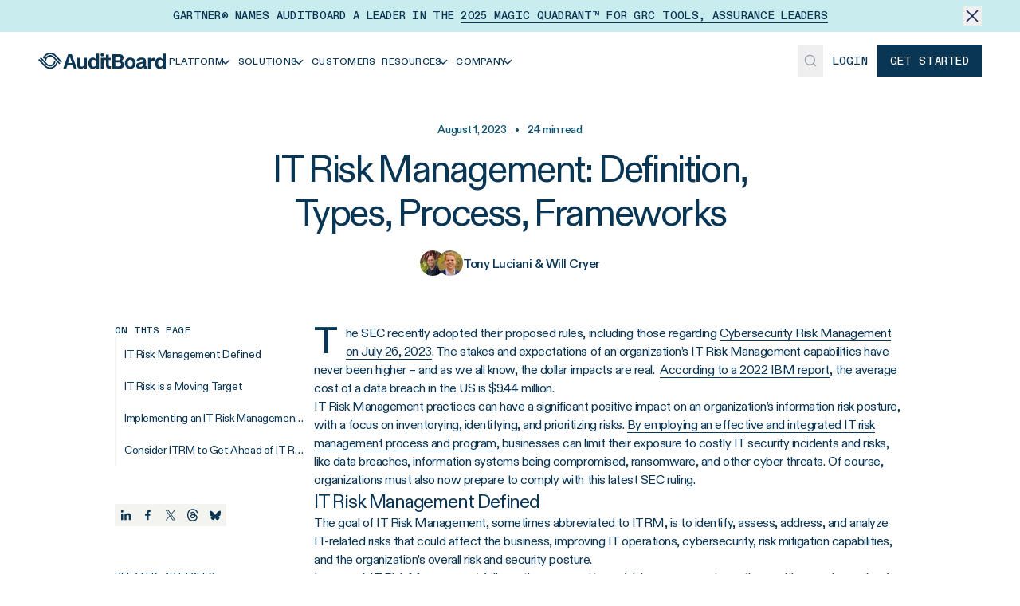

--- FILE ---
content_type: text/html; charset=utf-8
request_url: https://auditboard.com/blog/it-risk-management
body_size: 36202
content:
<!DOCTYPE html><html class="diatype_e532f412-module__vWhgWa__variable diatypemono_2194bb89-module__n_0gdG__variable font-sans" lang="en"><head><meta charSet="utf-8"/><link rel="preconnect" href="/" crossorigin=""/><link rel="preconnect" href="https://rmkwjgaf.api.sanity.io"/><link href="https://rmkwjgaf.api.sanity.io" rel="dns-prefetch"/><meta name="viewport" content="width=device-width, initial-scale=1"/><link rel="preload" as="image" href="/static/icons/close.svg"/><link rel="preload" as="image" href="/static/icons/burger.svg"/><link rel="preload" as="image" href="/static/icons/close-medium.svg"/><link rel="preload" as="image" href="/static/icons/search.svg"/><link rel="preload" as="image" href="/static/icons/select/social-media/facebook.svg"/><link rel="preload" as="image" href="/static/icons/select/social-media/linkedin.svg"/><link rel="preload" as="image" href="/static/icons/select/social-media/x.svg"/><link rel="preload" as="image" href="/static/icons/select/social-media/youtube.svg"/><link rel="preload" as="image" href="/static/icons/social-share/linkedin.svg"/><link rel="preload" as="image" href="/static/icons/social-share/facebook.svg"/><link rel="stylesheet" href="/_next/static/chunks/e60d649b6d43548f.css" data-precedence="next"/><link rel="stylesheet" href="/_next/static/chunks/240fdbbc7cc42b71.css" data-precedence="next"/><link rel="preload" as="script" fetchPriority="low" href="/_next/static/chunks/2393b1243fd836d6.js"/><script src="/_next/static/chunks/28868ac237d2b474.js" async=""></script><script src="/_next/static/chunks/21417e1773cfde88.js" async=""></script><script src="/_next/static/chunks/fed5873c1d476f4b.js" async=""></script><script src="/_next/static/chunks/a252aff045c26d7a.js" async=""></script><script src="/_next/static/chunks/ac2a6595aca872a4.js" async=""></script><script src="/_next/static/chunks/turbopack-e5453c752ac8fba8.js" async=""></script><script src="/_next/static/chunks/59773b20d9771dbf.js" async=""></script><script src="/_next/static/chunks/2b4059009f6f20e3.js" async=""></script><script src="/_next/static/chunks/52055bd9992e0e69.js" async=""></script><script src="/_next/static/chunks/0e51ebca3b5d3517.js" async=""></script><script src="/_next/static/chunks/a60a9bc2e70c89c7.js" async=""></script><script src="/_next/static/chunks/b03b7be8f982f2c8.js" async=""></script><script src="/_next/static/chunks/8a963a5b4ed39282.js" async=""></script><script src="/_next/static/chunks/487619a4d8b431b1.js" async=""></script><script src="/_next/static/chunks/20470e8c857670f7.js" async=""></script><script src="/_next/static/chunks/2c014a0124fa2154.js" async=""></script><script src="/_next/static/chunks/0dc11632974bcdd5.js" async=""></script><script src="/_next/static/chunks/7c61257d90ac6e73.js" async=""></script><script src="/_next/static/chunks/eaa457155a3facef.js" async=""></script><script src="/_next/static/chunks/b735f08cc559224c.js" async=""></script><script src="/_next/static/chunks/ed250f4cfa44ec29.js" async=""></script><script src="/_next/static/chunks/c16a824e1309dd1a.js" async=""></script><script src="/_next/static/chunks/eaa86bbc2393e588.js" async=""></script><script src="/_next/static/chunks/d4b0c236da035734.js" async=""></script><script src="/_next/static/chunks/e49e8b3822d5fcfa.js" async=""></script><script src="/_next/static/chunks/8d458055d5a76474.js" async=""></script><script src="/_next/static/chunks/48cdafdfd1916014.js" async=""></script><script src="/_next/static/chunks/8b793ff038be569b.js" async=""></script><script src="/_next/static/chunks/71c5ccea45cf7594.js" async=""></script><script src="/_next/static/chunks/b9d67cd5ff88bd2e.js" async=""></script><link rel="preload" href="https://js.qualified.com/qualified.js?token=aY2LfQRe7aUxqmiE" as="script"/><link rel="preload" href="https://cdn.getsmartcontent.com/RDVRL5T5.js" as="script"/><link rel="preload" as="image" href="/static/icons/social-share/x.svg"/><link rel="preload" as="image" href="/static/icons/social-share/threads.svg"/><link rel="preload" as="image" href="/static/icons/social-share/bluesky.svg"/><link rel="preload" href="/static/shapes/grid.svg" as="image"/><link rel="preload" href="/static/shapes/grid-3.svg" as="image"/><link rel="preload" href="/static/shapes/grid-2.svg" as="image"/><link rel="preload" href="/static/shapes/grid-4.svg" as="image"/><link rel="preload" as="image" href="/static/icons/arrow-right.svg"/><link rel="expect" href="#_R_" blocking="render"/><meta name="next-size-adjust" content=""/><link href="https://dev.visualwebsiteoptimizer.com" rel="preconnect"/><title>IT Risk Management: Definition, Types, Process, Frameworks</title><meta name="description" content="IT risk management is a crucial component of protecting your enterprise from cyber threats. Learn the essentials here to keep your company and data safe."/><link rel="canonical" href="https://auditboard.com/blog/it-risk-management"/><meta property="og:title" content="IT Risk Management: Definition, Types, Process, Frameworks"/><meta property="og:description" content="IT risk management is a crucial component of protecting your enterprise from cyber threats. Learn the essentials here to keep your company and data safe."/><meta property="og:url" content="https://auditboard.com/blog/it-risk-management"/><meta property="og:image" content="https://cdn.sanity.io/images/rmkwjgaf/production/d6935a6d4cd8e9638d6cd2599128c5a0137acf52-1200x628.png?w=1200&amp;fit=max&amp;auto=format"/><meta property="og:image:width" content="1200"/><meta name="twitter:card" content="summary_large_image"/><meta name="twitter:title" content="IT Risk Management: Definition, Types, Process, Frameworks"/><meta name="twitter:description" content="IT risk management is a crucial component of protecting your enterprise from cyber threats. Learn the essentials here to keep your company and data safe."/><meta name="twitter:image" content="https://cdn.sanity.io/images/rmkwjgaf/production/d6935a6d4cd8e9638d6cd2599128c5a0137acf52-1200x628.png?w=1200&amp;fit=max&amp;auto=format"/><meta name="twitter:image:width" content="1200"/><link rel="icon" href="/favicon.ico?favicon.68a7e105.ico" sizes="128x128" type="image/x-icon"/><script src="/_next/static/chunks/a6dad97d9634a72d.js" noModule=""></script></head><body class="min-w-min-screen flex min-h-svh flex-col overflow-x-clip overscroll-none bg-sapphire-0 text-sapphire-1000"><div hidden=""><!--$--><!--/$--></div><header class="sticky top-0 z-50 w-full bg-sapphire-0 "><div class="relative flex items-center p-4 pr-10 lg:px-12 lg:py-2 lg:text-center bg-sapphire-300"><div class="flex flex-1 items-center justify-center gap-4 font-mono text-sm font-medium uppercase"><p>Gartner® names AuditBoard a Leader in the <a class="group relative inline-block" rel="noopener noreferrer" target="_blank" href="https://auditboard.com/resources/ebook/2025-gartner-magic-quadrant-leader-for-grc-tools-assurance-leaders"><span class="relative">2025 Magic Quadrant™ for GRC Tools, Assurance Leaders<span class="absolute inset-x-0 -bottom-[2px] block h-[1px] bg-sapphire-1000 group-hover:hidden"></span><span class="absolute inset-x-0 -bottom-[2px] h-[1px] origin-right scale-x-0 transform ease-in bg-sapphire-1000 transition-transform duration-300 group-hover:origin-left group-hover:scale-x-100"></span></span></a></p></div><button class="group absolute right-2 top-2 mr-auto w-fit lg:relative lg:right-0 lg:top-0"><img alt="close icon" class="lg:transition-all lg:duration-500 group-hover:lg:scale-125" src="/static/icons/close.svg"/></button></div><div class="flex items-center gap-2 px-4 py-2 xl:container lg:px-12 lg:py-4"><div class="flex w-full items-center justify-between"><div class="flex items-center gap-2 lg:gap-4 xl:gap-6"><div class="self-stretch lg:hidden"><button class="relative flex size-10 items-center justify-center" id="mobile-nav-button"><img alt="mobile menu icon" class="size-4 opacity-100 transition-opacity duration-200 ease-in-out" src="/static/icons/burger.svg"/><img alt="mobile menu icon" class="absolute size-4 opacity-0 transition-opacity duration-200 ease-in-out" src="/static/icons/close-medium.svg"/></button><div class="absolute left-0 top-full z-50 size-full min-h-[calc(100vh-56px)] overflow-hidden border-t border-t-gray-100 bg-sapphire-0 transition-all duration-200 -translate-x-full opacity-0"><div class="relative h-full overflow-visible"><div class="absolute left-0 top-0 flex h-screen w-full flex-col justify-between gap-4 bg-sapphire-0 p-4 pb-36 transition-all duration-200 translate-x-0 opacity-100"><div class="container flex flex-col gap-4"><button class="flex gap-3 border border-sapphire-200 bg-sapphire-0 px-3 py-1"><img alt="search icon" class="abs" src="/static/icons/search.svg"/><span class="p-2 text-base text-charcoal-300 focus:outline-none">Search...</span></button><div class="container flex flex-col"><button class="group flex w-full max-w-[555px] items-center gap-2 px-3 py-6 hover:bg-sapphire-50 focus-visible:bg-sapphire-50 focus-visible:outline-none focus-visible:ring-0"><h5 class="flex-1 text-left text-3xl">Platform</h5><div class="flex size-7 -rotate-90 items-center justify-center bg-sapphire-50 hover:bg-sapphire-100"><svg fill="none" height="16" viewBox="0 0 17 16" width="17" xmlns="http://www.w3.org/2000/svg"><path d="M3.22223 6.00004L8.55559 11.3333L13.8889 6" stroke="#0A3655" stroke-miterlimit="16" stroke-width="1.5"></path></svg></div></button><button class="group flex w-full max-w-[555px] items-center gap-2 px-3 py-6 hover:bg-sapphire-50 focus-visible:bg-sapphire-50 focus-visible:outline-none focus-visible:ring-0"><h5 class="flex-1 text-left text-3xl">Solutions</h5><div class="flex size-7 -rotate-90 items-center justify-center bg-sapphire-50 hover:bg-sapphire-100"><svg fill="none" height="16" viewBox="0 0 17 16" width="17" xmlns="http://www.w3.org/2000/svg"><path d="M3.22223 6.00004L8.55559 11.3333L13.8889 6" stroke="#0A3655" stroke-miterlimit="16" stroke-width="1.5"></path></svg></div></button><a class="flex w-full max-w-[555px] items-center gap-2 px-3 py-6 text-left text-3xl hover:bg-sapphire-50 focus-visible:bg-sapphire-50 focus-visible:outline-none focus-visible:ring-0" href="/customer-success">Customers</a><button class="group flex w-full max-w-[555px] items-center gap-2 px-3 py-6 hover:bg-sapphire-50 focus-visible:bg-sapphire-50 focus-visible:outline-none focus-visible:ring-0"><h5 class="flex-1 text-left text-3xl">Resources</h5><div class="flex size-7 -rotate-90 items-center justify-center bg-sapphire-50 hover:bg-sapphire-100"><svg fill="none" height="16" viewBox="0 0 17 16" width="17" xmlns="http://www.w3.org/2000/svg"><path d="M3.22223 6.00004L8.55559 11.3333L13.8889 6" stroke="#0A3655" stroke-miterlimit="16" stroke-width="1.5"></path></svg></div></button><button class="group flex w-full max-w-[555px] items-center gap-2 px-3 py-6 hover:bg-sapphire-50 focus-visible:bg-sapphire-50 focus-visible:outline-none focus-visible:ring-0"><h5 class="flex-1 text-left text-3xl">Company</h5><div class="flex size-7 -rotate-90 items-center justify-center bg-sapphire-50 hover:bg-sapphire-100"><svg fill="none" height="16" viewBox="0 0 17 16" width="17" xmlns="http://www.w3.org/2000/svg"><path d="M3.22223 6.00004L8.55559 11.3333L13.8889 6" stroke="#0A3655" stroke-miterlimit="16" stroke-width="1.5"></path></svg></div></button></div></div><a class="inline-flex items-center group w-fit justify-center gap-[10px] whitespace-nowrap text-sm font-medium font-mono h-10 focus-visible:outline-none focus-visible:ring-primary disabled:cursor-not-allowed disabled:opacity-50 [&amp;_svg]:pointer-events-none [&amp;_svg]:size-4 [&amp;_svg]:shrink-0 bg-transparent disabled:hover:text-sapphire-1000 hover:text-primary transition-colors focus-visible:border-b focus-visible:border-b-primary focus-visible:ring-0 focus-visible:ring-offset-0 [&amp;_path]:hover:fill-primary [&amp;_path]:disabled:fill-primary [&amp;_path]:disabled:hover:fill-primary px-4 uppercase" target="_blank" rel="noopener noreferrer" href="https://login.auditboardapp.com/"><span class="inline-flex h-[1em] items-center gap-[10px] pt-[0.1em] leading-hug">Login</span></a></div><div class="absolute left-0 top-0 flex h-screen w-full flex-col bg-sapphire-0 transition-all duration-200 translate-x-full opacity-0"><button class="container flex items-center gap-[10px] px-6 py-4 font-mono text-sm font-medium uppercase"><svg class="rotate-90" fill="none" height="16" viewBox="0 0 17 16" width="17" xmlns="http://www.w3.org/2000/svg"><path d="M3.22223 6.00004L8.55559 11.3333L13.8889 6" stroke="#102256" stroke-miterlimit="16" stroke-width="1.5"></path></svg> Back</button></div></div></div></div><a class="h-auto w-[160px] lg:h-5" href="/"><img alt="Auditboard&#x27;s logo" decoding="async" loading="lazy" class="size-full object-contain" height="49" src="https://cdn.sanity.io/images/rmkwjgaf/production/457f4088c3f19c242bf7577fc7a025950733ecd6-400x49.svg?w=400&amp;auto=format" srcSet="https://cdn.sanity.io/images/rmkwjgaf/production/457f4088c3f19c242bf7577fc7a025950733ecd6-400x49.svg?w=50&amp;auto=format 50w, https://cdn.sanity.io/images/rmkwjgaf/production/457f4088c3f19c242bf7577fc7a025950733ecd6-400x49.svg?w=100&amp;auto=format 100w, https://cdn.sanity.io/images/rmkwjgaf/production/457f4088c3f19c242bf7577fc7a025950733ecd6-400x49.svg?w=200&amp;auto=format 200w, https://cdn.sanity.io/images/rmkwjgaf/production/457f4088c3f19c242bf7577fc7a025950733ecd6-400x49.svg?w=400&amp;auto=format 400w" style="aspect-ratio:400/49;height:100%;width:100%" width="400"/></a><nav class="hidden flex-wrap items-center justify-evenly lg:flex lg:gap-3 xl:justify-start xl:gap-6"><button class="group w-fit justify-center gap-[10px] whitespace-nowrap h-10 focus-visible:outline-none focus-visible:ring-primary disabled:cursor-not-allowed disabled:opacity-50 [&amp;_svg]:pointer-events-none [&amp;_svg]:size-4 [&amp;_svg]:shrink-0 bg-transparent disabled:hover:text-sapphire-1000 hover:text-primary focus-visible:border-b focus-visible:border-b-primary focus-visible:ring-0 focus-visible:ring-offset-0 [&amp;_path]:disabled:fill-primary group flex items-center px-1 py-1 font-sans text-xs font-medium uppercase tracking-loose transition-colors xl:gap-1 xl:px-3 xl:text-sm xl:tracking-loose [&amp;_path]:hover:fill-none [&amp;_path]:hover:stroke-primary [&amp;_path]:disabled:hover:fill-none [&amp;_path]:disabled:hover:stroke-primary"><span class="inline-flex h-[1em] items-center gap-[10px] pt-[0.1em] leading-hug"><span class="group relative">Platform<span class="absolute inset-x-0 -bottom-[2px] h-[1px] origin-right scale-x-0 transform bg-primary transition-transform ease-in group-hover:origin-left group-hover:scale-x-100"></span></span><div class="-ml-[6px] transition-all"><svg fill="none" height="16" viewBox="0 0 17 16" width="17" xmlns="http://www.w3.org/2000/svg"><path d="M3.22223 6.00004L8.55559 11.3333L13.8889 6" stroke="#0A3655" stroke-miterlimit="16" stroke-width="1.5"></path></svg></div></span></button><button class="group w-fit justify-center gap-[10px] whitespace-nowrap h-10 focus-visible:outline-none focus-visible:ring-primary disabled:cursor-not-allowed disabled:opacity-50 [&amp;_svg]:pointer-events-none [&amp;_svg]:size-4 [&amp;_svg]:shrink-0 bg-transparent disabled:hover:text-sapphire-1000 hover:text-primary focus-visible:border-b focus-visible:border-b-primary focus-visible:ring-0 focus-visible:ring-offset-0 [&amp;_path]:disabled:fill-primary group flex items-center px-1 py-1 font-sans text-xs font-medium uppercase tracking-loose transition-colors xl:gap-1 xl:px-3 xl:text-sm xl:tracking-loose [&amp;_path]:hover:fill-none [&amp;_path]:hover:stroke-primary [&amp;_path]:disabled:hover:fill-none [&amp;_path]:disabled:hover:stroke-primary"><span class="inline-flex h-[1em] items-center gap-[10px] pt-[0.1em] leading-hug"><span class="group relative">Solutions<span class="absolute inset-x-0 -bottom-[2px] h-[1px] origin-right scale-x-0 transform bg-primary transition-transform ease-in group-hover:origin-left group-hover:scale-x-100"></span></span><div class="-ml-[6px] transition-all"><svg fill="none" height="16" viewBox="0 0 17 16" width="17" xmlns="http://www.w3.org/2000/svg"><path d="M3.22223 6.00004L8.55559 11.3333L13.8889 6" stroke="#0A3655" stroke-miterlimit="16" stroke-width="1.5"></path></svg></div></span></button><a class="group w-fit justify-center gap-[10px] whitespace-nowrap h-10 focus-visible:outline-none focus-visible:ring-primary disabled:cursor-not-allowed disabled:opacity-50 [&amp;_svg]:pointer-events-none [&amp;_svg]:size-4 [&amp;_svg]:shrink-0 bg-transparent disabled:hover:text-sapphire-1000 hover:text-primary focus-visible:border-b focus-visible:border-b-primary focus-visible:ring-0 focus-visible:ring-offset-0 [&amp;_path]:disabled:fill-primary group flex items-center px-1 py-1 font-sans text-xs font-medium uppercase tracking-loose transition-colors xl:gap-1 xl:px-3 xl:text-sm xl:tracking-loose [&amp;_path]:hover:fill-none [&amp;_path]:hover:stroke-primary [&amp;_path]:disabled:hover:fill-none [&amp;_path]:disabled:hover:stroke-primary" href="/customer-success"><span class="inline-flex h-[1em] items-center gap-[10px] pt-[0.1em] leading-hug"><span class="group relative">Customers<span class="absolute inset-x-0 -bottom-[2px] h-[1px] origin-right scale-x-0 transform bg-primary transition-transform ease-in group-hover:origin-left group-hover:scale-x-100"></span></span></span></a><button class="group w-fit justify-center gap-[10px] whitespace-nowrap h-10 focus-visible:outline-none focus-visible:ring-primary disabled:cursor-not-allowed disabled:opacity-50 [&amp;_svg]:pointer-events-none [&amp;_svg]:size-4 [&amp;_svg]:shrink-0 bg-transparent disabled:hover:text-sapphire-1000 hover:text-primary focus-visible:border-b focus-visible:border-b-primary focus-visible:ring-0 focus-visible:ring-offset-0 [&amp;_path]:disabled:fill-primary group flex items-center px-1 py-1 font-sans text-xs font-medium uppercase tracking-loose transition-colors xl:gap-1 xl:px-3 xl:text-sm xl:tracking-loose [&amp;_path]:hover:fill-none [&amp;_path]:hover:stroke-primary [&amp;_path]:disabled:hover:fill-none [&amp;_path]:disabled:hover:stroke-primary"><span class="inline-flex h-[1em] items-center gap-[10px] pt-[0.1em] leading-hug"><span class="group relative">Resources<span class="absolute inset-x-0 -bottom-[2px] h-[1px] origin-right scale-x-0 transform bg-primary transition-transform ease-in group-hover:origin-left group-hover:scale-x-100"></span></span><div class="-ml-[6px] transition-all"><svg fill="none" height="16" viewBox="0 0 17 16" width="17" xmlns="http://www.w3.org/2000/svg"><path d="M3.22223 6.00004L8.55559 11.3333L13.8889 6" stroke="#0A3655" stroke-miterlimit="16" stroke-width="1.5"></path></svg></div></span></button><button class="group w-fit justify-center gap-[10px] whitespace-nowrap h-10 focus-visible:outline-none focus-visible:ring-primary disabled:cursor-not-allowed disabled:opacity-50 [&amp;_svg]:pointer-events-none [&amp;_svg]:size-4 [&amp;_svg]:shrink-0 bg-transparent disabled:hover:text-sapphire-1000 hover:text-primary focus-visible:border-b focus-visible:border-b-primary focus-visible:ring-0 focus-visible:ring-offset-0 [&amp;_path]:disabled:fill-primary group flex items-center px-1 py-1 font-sans text-xs font-medium uppercase tracking-loose transition-colors xl:gap-1 xl:px-3 xl:text-sm xl:tracking-loose [&amp;_path]:hover:fill-none [&amp;_path]:hover:stroke-primary [&amp;_path]:disabled:hover:fill-none [&amp;_path]:disabled:hover:stroke-primary"><span class="inline-flex h-[1em] items-center gap-[10px] pt-[0.1em] leading-hug"><span class="group relative">Company<span class="absolute inset-x-0 -bottom-[2px] h-[1px] origin-right scale-x-0 transform bg-primary transition-transform ease-in group-hover:origin-left group-hover:scale-x-100"></span></span><div class="-ml-[6px] transition-all"><svg fill="none" height="16" viewBox="0 0 17 16" width="17" xmlns="http://www.w3.org/2000/svg"><path d="M3.22223 6.00004L8.55559 11.3333L13.8889 6" stroke="#0A3655" stroke-miterlimit="16" stroke-width="1.5"></path></svg></div></span></button><div class="absolute left-0 right-0 top-full -mt-[1px] w-full -translate-x-full overflow-hidden border-t border-t-gray-100 bg-sapphire-0 opacity-0 shadow-nav-menu transition-opacity duration-200 ease-in-out"><div class="container flex lg:flex-row"><div class="flex w-[29.55%] flex-col border-r border-r-gray-100 py-3 pl-12"></div></div></div></nav></div><div class="flex items-center xl:gap-2"><button class="hidden h-10 w-8 items-center justify-center self-stretch lg:flex lg:px-2 xl:size-10 xl:px-3"><img alt="search icon" class="size-[18px] cursor-pointer transition-transform ease-in-out hover:scale-110" src="/static/icons/search.svg"/></button><a class="items-center group w-fit justify-center gap-[10px] whitespace-nowrap text-sm font-medium font-mono h-10 focus-visible:outline-none focus-visible:ring-primary disabled:cursor-not-allowed disabled:opacity-50 [&amp;_svg]:pointer-events-none [&amp;_svg]:size-4 [&amp;_svg]:shrink-0 bg-transparent px-0 disabled:hover:text-sapphire-1000 hover:text-primary transition-colors focus-visible:border-b focus-visible:border-b-primary focus-visible:ring-0 focus-visible:ring-offset-0 [&amp;_path]:hover:fill-primary [&amp;_path]:disabled:fill-primary [&amp;_path]:disabled:hover:fill-primary mx-3 hidden uppercase lg:flex xl:mx-4" target="_blank" rel="noopener noreferrer" href="https://login.auditboardapp.com/"><span class="inline-flex h-[1em] items-center gap-[10px] pt-[0.1em] leading-hug">Login</span></a><a class="inline-flex items-center group w-fit justify-center gap-[10px] whitespace-nowrap text-sm font-medium font-mono h-10 px-4 transition-opacity focus-visible:outline-none focus-visible:ring-1 focus-visible:ring-primary focus-visible:ring-offset-2 disabled:cursor-not-allowed disabled:opacity-50 [&amp;_svg]:pointer-events-none [&amp;_svg]:size-4 [&amp;_svg]:shrink-0 bg-sapphire-1000 text-sapphire-0 disabled:bg-primary uppercase hover:opacity-70" href="/contact-us/request-demo"><span class="inline-flex h-[1em] items-center gap-[10px] pt-[0.1em] leading-hug">Get Started</span></a></div><div class="fixed inset-0 z-[99] h-full w-full bg-[rgba(255,255,255,0.60)] backdrop-blur-sm transition-all duration-150 pointer-events-none opacity-0" id="search-command-menu-overlay"></div></div></div></header><main class="flex-1"><section class="mx-auto flex w-full max-w-screen-lg flex-col items-center px-4 pb-5 pt-10"><p class="mb-3 text-sm font-medium text-primary">August 1, 2023<!-- --> <span class="mx-2">•</span> <!-- -->24<!-- --> min read</p><h1 class="max-w-[666px] text-center text-5xl">IT Risk Management: Definition, Types, Process, Frameworks</h1><div class="mt-5 flex items-center gap-2"><div class="flex items-center"><img alt="Tony Luciani avatar" decoding="async" loading="lazy" class="rounded-full object-cover" height="100" src="https://cdn.sanity.io/images/rmkwjgaf/production/1a7206be45823d5b1f8de6891ea8e1b94ded37e4-340x340.jpg?w=340&amp;h=340&amp;auto=format" srcSet="https://cdn.sanity.io/images/rmkwjgaf/production/1a7206be45823d5b1f8de6891ea8e1b94ded37e4-340x340.jpg?w=50&amp;h=50&amp;auto=format 50w, https://cdn.sanity.io/images/rmkwjgaf/production/1a7206be45823d5b1f8de6891ea8e1b94ded37e4-340x340.jpg?w=100&amp;h=100&amp;auto=format 100w, https://cdn.sanity.io/images/rmkwjgaf/production/1a7206be45823d5b1f8de6891ea8e1b94ded37e4-340x340.jpg?w=200&amp;h=200&amp;auto=format 200w, https://cdn.sanity.io/images/rmkwjgaf/production/1a7206be45823d5b1f8de6891ea8e1b94ded37e4-340x340.jpg?w=340&amp;h=340&amp;auto=format 340w" style="aspect-ratio:1/1;height:100%;width:100%" width="100" sizes="32px"/><img alt="Will Cryer avatar" decoding="async" loading="lazy" class="rounded-full object-cover -ml-[10px]" height="100" src="https://cdn.sanity.io/images/rmkwjgaf/production/b7610c11214e15fe354ba26eefe4deff65e06995-400x400.jpg?w=400&amp;h=400&amp;auto=format" srcSet="https://cdn.sanity.io/images/rmkwjgaf/production/b7610c11214e15fe354ba26eefe4deff65e06995-400x400.jpg?w=50&amp;h=50&amp;auto=format 50w, https://cdn.sanity.io/images/rmkwjgaf/production/b7610c11214e15fe354ba26eefe4deff65e06995-400x400.jpg?w=100&amp;h=100&amp;auto=format 100w, https://cdn.sanity.io/images/rmkwjgaf/production/b7610c11214e15fe354ba26eefe4deff65e06995-400x400.jpg?w=200&amp;h=200&amp;auto=format 200w, https://cdn.sanity.io/images/rmkwjgaf/production/b7610c11214e15fe354ba26eefe4deff65e06995-400x400.jpg?w=400&amp;h=400&amp;auto=format 400w" style="aspect-ratio:1/1;height:100%;width:100%" width="100" sizes="32px"/></div><p class="text-base font-medium">Tony Luciani &amp; Will Cryer</p></div></section><section class="mx-auto flex w-full max-w-[1024px] flex-col gap-6 px-4 py-12 lg:flex-row lg:justify-end lg:gap-10 xl:px-0 lg:py-10"><div class="flex flex-col gap-12 lg:w-[250px] xl:w-[284px]"><div class="flex flex-col lg:relative lg:h-full"><div class="hidden flex-col lg:sticky lg:top-[123px] lg:z-10 lg:flex lg:h-fit lg:w-full lg:bg-sapphire-0"><div class="flex flex-col gap-2"><span class="line-clamp-1 font-mono text-xs font-medium">ON THIS PAGE</span><div class="relative after:absolute after:left-0 after:top-0 after:h-full after:w-[2px] after:bg-charcoal-100"><div class="relative h-10 w-full text-sm lg:after:left-0 lg:hover:text-primary lg:hover:after:absolute lg:hover:after:left-0 lg:hover:after:top-0 lg:hover:after:z-10 lg:hover:after:h-full lg:hover:after:w-[2px] lg:hover:after:bg-primary"><a class="flex h-full w-full items-center px-3 py-0 text-left focus-visible:bg-sapphire-50 focus-visible:outline-none focus-visible:ring-0" href="#it-risk-management-defined"><span class="w-full truncate">IT Risk Management Defined</span></a></div><div class="relative h-10 w-full text-sm lg:after:left-0 lg:hover:text-primary lg:hover:after:absolute lg:hover:after:left-0 lg:hover:after:top-0 lg:hover:after:z-10 lg:hover:after:h-full lg:hover:after:w-[2px] lg:hover:after:bg-primary"><a class="flex h-full w-full items-center px-3 py-0 text-left focus-visible:bg-sapphire-50 focus-visible:outline-none focus-visible:ring-0" href="#it-risk-is-a-moving-target"><span class="w-full truncate">IT Risk is a Moving Target</span></a></div><div class="relative h-10 w-full text-sm lg:after:left-0 lg:hover:text-primary lg:hover:after:absolute lg:hover:after:left-0 lg:hover:after:top-0 lg:hover:after:z-10 lg:hover:after:h-full lg:hover:after:w-[2px] lg:hover:after:bg-primary"><a class="flex h-full w-full items-center px-3 py-0 text-left focus-visible:bg-sapphire-50 focus-visible:outline-none focus-visible:ring-0" href="#implementing-an-it-risk-management-program"><span class="w-full truncate">Implementing an IT Risk Management Program</span></a></div><div class="relative h-10 w-full text-sm lg:after:left-0 lg:hover:text-primary lg:hover:after:absolute lg:hover:after:left-0 lg:hover:after:top-0 lg:hover:after:z-10 lg:hover:after:h-full lg:hover:after:w-[2px] lg:hover:after:bg-primary"><a class="flex h-full w-full items-center px-3 py-0 text-left focus-visible:bg-sapphire-50 focus-visible:outline-none focus-visible:ring-0" href="#consider-itrm-to-get-ahead-of-it-risk-events"><span class="w-full truncate">Consider ITRM to Get Ahead of IT Risk Events</span></a></div></div></div><div class="mt-12 hidden lg:flex"><div class="flex items-center justify-center gap-2 lg:justify-start"><button class="react-share__ShareButton" style="background-color:transparent;border:none;padding:0;font:inherit;color:inherit;cursor:pointer"><img alt="Linkedin" class="size-8 bg-sapphire-50 transition-all hover:brightness-90 lg:size-7" src="/static/icons/social-share/linkedin.svg"/></button><button class="react-share__ShareButton" style="background-color:transparent;border:none;padding:0;font:inherit;color:inherit;cursor:pointer"><img alt="Facebook" class="size-8 bg-sapphire-50 transition-all hover:brightness-90 lg:size-7" src="/static/icons/social-share/facebook.svg"/></button><button class="react-share__ShareButton" style="background-color:transparent;border:none;padding:0;font:inherit;color:inherit;cursor:pointer"><img alt="X" class="size-8 bg-sapphire-50 transition-all hover:brightness-90 lg:size-7" src="/static/icons/social-share/x.svg"/></button><button class="react-share__ShareButton" style="background-color:transparent;border:none;padding:0;font:inherit;color:inherit;cursor:pointer"><img alt="Threads" class="size-8 bg-sapphire-50 transition-all hover:brightness-90 lg:size-7" src="/static/icons/social-share/threads.svg"/></button><button class="react-share__ShareButton" style="background-color:transparent;border:none;padding:0;font:inherit;color:inherit;cursor:pointer"><img alt="Bluesky" class="size-8 bg-sapphire-50 transition-all hover:brightness-90 lg:size-7" src="/static/icons/social-share/bluesky.svg"/></button></div></div><div class="mt-12 flex flex-col gap-2 pr-6"><div class="font-mono w-fit font-medium text-xs inline-flex items-center uppercase py-2 gap-[6px] px-0"><span class="h-fit pt-[0.1em] leading-hug">Related articles</span></div><div class="flex flex-col gap-5"><a class="flex gap-5" href="/blog/gdpr-compliance-framework"><div class="relative h-[60px] w-[92px] shrink-0 overflow-hidden"><img alt="featured image" decoding="async" loading="lazy" class="object-cover" height="660" src="https://cdn.sanity.io/images/rmkwjgaf/production/9539c7e93c60d24c175685f9dd3f9501f2966b6a-1008x660.png?w=1008&amp;auto=format" srcSet="https://cdn.sanity.io/images/rmkwjgaf/production/9539c7e93c60d24c175685f9dd3f9501f2966b6a-1008x660.png?w=50&amp;auto=format 50w, https://cdn.sanity.io/images/rmkwjgaf/production/9539c7e93c60d24c175685f9dd3f9501f2966b6a-1008x660.png?w=100&amp;auto=format 100w, https://cdn.sanity.io/images/rmkwjgaf/production/9539c7e93c60d24c175685f9dd3f9501f2966b6a-1008x660.png?w=200&amp;auto=format 200w, https://cdn.sanity.io/images/rmkwjgaf/production/9539c7e93c60d24c175685f9dd3f9501f2966b6a-1008x660.png?w=450&amp;auto=format 450w, https://cdn.sanity.io/images/rmkwjgaf/production/9539c7e93c60d24c175685f9dd3f9501f2966b6a-1008x660.png?w=600&amp;auto=format 600w, https://cdn.sanity.io/images/rmkwjgaf/production/9539c7e93c60d24c175685f9dd3f9501f2966b6a-1008x660.png?w=750&amp;auto=format 750w, https://cdn.sanity.io/images/rmkwjgaf/production/9539c7e93c60d24c175685f9dd3f9501f2966b6a-1008x660.png?w=900&amp;auto=format 900w, https://cdn.sanity.io/images/rmkwjgaf/production/9539c7e93c60d24c175685f9dd3f9501f2966b6a-1008x660.png?w=1000&amp;auto=format 1000w, https://cdn.sanity.io/images/rmkwjgaf/production/9539c7e93c60d24c175685f9dd3f9501f2966b6a-1008x660.png?w=1008&amp;auto=format 1008w" style="aspect-ratio:1008/660;height:100%;width:100%" width="1008"/></div><h5 class="-mt-1 line-clamp-4 text-sm">The GDPR compliance framework: What you need to know in 2025</h5></a><div class="h-px w-full bg-gray-100"></div><a class="flex gap-5" href="/blog/how-to-successfully-prepare-for-security-and-compliance-certifications"><div class="relative h-[60px] w-[92px] shrink-0 overflow-hidden"><img alt="featured image" decoding="async" loading="lazy" class="object-cover" height="660" src="https://cdn.sanity.io/images/rmkwjgaf/production/f3020a6afd37413c99c4e60a5cf166794cd96e69-1008x660.png?w=1008&amp;auto=format" srcSet="https://cdn.sanity.io/images/rmkwjgaf/production/f3020a6afd37413c99c4e60a5cf166794cd96e69-1008x660.png?w=50&amp;auto=format 50w, https://cdn.sanity.io/images/rmkwjgaf/production/f3020a6afd37413c99c4e60a5cf166794cd96e69-1008x660.png?w=100&amp;auto=format 100w, https://cdn.sanity.io/images/rmkwjgaf/production/f3020a6afd37413c99c4e60a5cf166794cd96e69-1008x660.png?w=200&amp;auto=format 200w, https://cdn.sanity.io/images/rmkwjgaf/production/f3020a6afd37413c99c4e60a5cf166794cd96e69-1008x660.png?w=450&amp;auto=format 450w, https://cdn.sanity.io/images/rmkwjgaf/production/f3020a6afd37413c99c4e60a5cf166794cd96e69-1008x660.png?w=600&amp;auto=format 600w, https://cdn.sanity.io/images/rmkwjgaf/production/f3020a6afd37413c99c4e60a5cf166794cd96e69-1008x660.png?w=750&amp;auto=format 750w, https://cdn.sanity.io/images/rmkwjgaf/production/f3020a6afd37413c99c4e60a5cf166794cd96e69-1008x660.png?w=900&amp;auto=format 900w, https://cdn.sanity.io/images/rmkwjgaf/production/f3020a6afd37413c99c4e60a5cf166794cd96e69-1008x660.png?w=1000&amp;auto=format 1000w, https://cdn.sanity.io/images/rmkwjgaf/production/f3020a6afd37413c99c4e60a5cf166794cd96e69-1008x660.png?w=1008&amp;auto=format 1008w" style="aspect-ratio:1008/660;height:100%;width:100%" width="1008"/></div><h5 class="-mt-1 line-clamp-4 text-sm">How to successfully prepare for security and compliance certifications</h5></a><div class="h-px w-full bg-gray-100"></div><a class="flex gap-5" href="/blog/5-prerequisites-to-ai-augmented-risk-management"><div class="relative h-[60px] w-[92px] shrink-0 overflow-hidden"><img alt="Featured image" decoding="async" loading="lazy" class="object-cover" height="660" src="https://cdn.sanity.io/images/rmkwjgaf/production/d827b25cbc51b5cf30422465f514a58e3ec3207d-1008x660.png?w=1008&amp;auto=format" srcSet="https://cdn.sanity.io/images/rmkwjgaf/production/d827b25cbc51b5cf30422465f514a58e3ec3207d-1008x660.png?w=50&amp;auto=format 50w, https://cdn.sanity.io/images/rmkwjgaf/production/d827b25cbc51b5cf30422465f514a58e3ec3207d-1008x660.png?w=100&amp;auto=format 100w, https://cdn.sanity.io/images/rmkwjgaf/production/d827b25cbc51b5cf30422465f514a58e3ec3207d-1008x660.png?w=200&amp;auto=format 200w, https://cdn.sanity.io/images/rmkwjgaf/production/d827b25cbc51b5cf30422465f514a58e3ec3207d-1008x660.png?w=450&amp;auto=format 450w, https://cdn.sanity.io/images/rmkwjgaf/production/d827b25cbc51b5cf30422465f514a58e3ec3207d-1008x660.png?w=600&amp;auto=format 600w, https://cdn.sanity.io/images/rmkwjgaf/production/d827b25cbc51b5cf30422465f514a58e3ec3207d-1008x660.png?w=750&amp;auto=format 750w, https://cdn.sanity.io/images/rmkwjgaf/production/d827b25cbc51b5cf30422465f514a58e3ec3207d-1008x660.png?w=900&amp;auto=format 900w, https://cdn.sanity.io/images/rmkwjgaf/production/d827b25cbc51b5cf30422465f514a58e3ec3207d-1008x660.png?w=1000&amp;auto=format 1000w, https://cdn.sanity.io/images/rmkwjgaf/production/d827b25cbc51b5cf30422465f514a58e3ec3207d-1008x660.png?w=1008&amp;auto=format 1008w" style="aspect-ratio:1008/660;height:100%;width:100%" width="1008"/></div><h5 class="-mt-1 line-clamp-4 text-sm">5 prerequisites to AI-augmented risk management</h5></a></div></div></div><div class="mb-12 lg:hidden"><div class="flex items-center justify-center gap-2 lg:justify-start"><button class="react-share__ShareButton" style="background-color:transparent;border:none;padding:0;font:inherit;color:inherit;cursor:pointer"><img alt="Linkedin" class="size-8 bg-sapphire-50 transition-all hover:brightness-90 lg:size-7" src="/static/icons/social-share/linkedin.svg"/></button><button class="react-share__ShareButton" style="background-color:transparent;border:none;padding:0;font:inherit;color:inherit;cursor:pointer"><img alt="Facebook" class="size-8 bg-sapphire-50 transition-all hover:brightness-90 lg:size-7" src="/static/icons/social-share/facebook.svg"/></button><button class="react-share__ShareButton" style="background-color:transparent;border:none;padding:0;font:inherit;color:inherit;cursor:pointer"><img alt="X" class="size-8 bg-sapphire-50 transition-all hover:brightness-90 lg:size-7" src="/static/icons/social-share/x.svg"/></button><button class="react-share__ShareButton" style="background-color:transparent;border:none;padding:0;font:inherit;color:inherit;cursor:pointer"><img alt="Threads" class="size-8 bg-sapphire-50 transition-all hover:brightness-90 lg:size-7" src="/static/icons/social-share/threads.svg"/></button><button class="react-share__ShareButton" style="background-color:transparent;border:none;padding:0;font:inherit;color:inherit;cursor:pointer"><img alt="Bluesky" class="size-8 bg-sapphire-50 transition-all hover:brightness-90 lg:size-7" src="/static/icons/social-share/bluesky.svg"/></button></div></div><div class="flex flex-col border border-sapphire-200 p-1 transition-all lg:hidden"><button class="relative flex h-[36px] w-full items-center justify-between border-sapphire-200 px-2 focus-visible:outline-2 focus-visible:outline-sapphire-200" id="table-of-content-button"><span class="line-clamp-1 flex-1 text-left font-mono text-xs font-medium">ON THIS PAGE</span><div class="transition-transform duration-300"><svg class="size-6" fill="none" height="16" viewBox="0 0 17 16" width="17" xmlns="http://www.w3.org/2000/svg"><path d="M3.22223 6.00004L8.55559 11.3333L13.8889 6" stroke="#102256" stroke-miterlimit="16" stroke-width="1.5"></path></svg></div></button><div class="overflow-hidden opacity-0 transition-all duration-300 ease-in-out" style="height:0px"><div class="flex w-full flex-col items-center justify-between gap-2 bg-sapphire-0"><div class="w-full"><div class="relative h-10 w-full text-sm lg:after:left-0 lg:hover:text-primary lg:hover:after:absolute lg:hover:after:left-0 lg:hover:after:top-0 lg:hover:after:z-10 lg:hover:after:h-full lg:hover:after:w-[2px] lg:hover:after:bg-primary"><a class="flex h-full w-full items-center px-3 py-0 text-left focus-visible:bg-sapphire-50 focus-visible:outline-none focus-visible:ring-0" href="#it-risk-management-defined"><span class="w-full truncate">IT Risk Management Defined</span></a></div><div class="relative h-10 w-full text-sm lg:after:left-0 lg:hover:text-primary lg:hover:after:absolute lg:hover:after:left-0 lg:hover:after:top-0 lg:hover:after:z-10 lg:hover:after:h-full lg:hover:after:w-[2px] lg:hover:after:bg-primary"><a class="flex h-full w-full items-center px-3 py-0 text-left focus-visible:bg-sapphire-50 focus-visible:outline-none focus-visible:ring-0" href="#it-risk-is-a-moving-target"><span class="w-full truncate">IT Risk is a Moving Target</span></a></div><div class="relative h-10 w-full text-sm lg:after:left-0 lg:hover:text-primary lg:hover:after:absolute lg:hover:after:left-0 lg:hover:after:top-0 lg:hover:after:z-10 lg:hover:after:h-full lg:hover:after:w-[2px] lg:hover:after:bg-primary"><a class="flex h-full w-full items-center px-3 py-0 text-left focus-visible:bg-sapphire-50 focus-visible:outline-none focus-visible:ring-0" href="#implementing-an-it-risk-management-program"><span class="w-full truncate">Implementing an IT Risk Management Program</span></a></div><div class="relative h-10 w-full text-sm lg:after:left-0 lg:hover:text-primary lg:hover:after:absolute lg:hover:after:left-0 lg:hover:after:top-0 lg:hover:after:z-10 lg:hover:after:h-full lg:hover:after:w-[2px] lg:hover:after:bg-primary"><a class="flex h-full w-full items-center px-3 py-0 text-left focus-visible:bg-sapphire-50 focus-visible:outline-none focus-visible:ring-0" href="#consider-itrm-to-get-ahead-of-it-risk-events"><span class="w-full truncate">Consider ITRM to Get Ahead of IT Risk Events</span></a></div></div></div></div></div></div></div><div class="flex w-full flex-1 flex-col gap-[20px]"><p class="first-letter:font-bold text-pretty first-letter:float-left first-letter:-mt-[3px] first-letter:mr-3 first-letter:text-5xl first-letter:font-medium first-letter:leading-hug">The SEC recently adopted their proposed rules, including those regarding <a class="blog-link" rel="noopener noreferrer" target="_blank" href="https://www.sec.gov/news/press-release/2023-139"><span class="relative">Cybersecurity Risk Management on July 26, 2023</span></a>. The stakes and expectations of an organization’s IT Risk Management capabilities have never been higher – and as we all know, the dollar impacts are real.  <a class="blog-link" rel="noopener noreferrer" target="_blank" href="https://www.ibm.com/reports/data-breach"><span class="relative">According to a 2022 IBM report</span></a>, the average cost of a data breach in the US is $9.44 million.</p><p class="text-pretty">IT Risk Management practices can have a significant positive impact on an organization’s information risk posture, with a focus on inventorying, identifying, and prioritizing risks. <a class="blog-link" rel="noopener noreferrer" target="_blank" href="https://www.auditboard.com/solutions/use-cases/it-risk-management/"><span class="relative">By employing an effective and integrated IT risk management process and program</span></a>, businesses can limit their exposure to costly IT security incidents and risks, like data breaches, information systems being compromised, ransomware, and other cyber threats. Of course, organizations must also now prepare to comply with this latest SEC ruling.</p><h2 id="it-risk-management-defined" class="text-2xl leading-[130%]">IT Risk Management Defined</h2><p class="text-pretty">The goal of IT Risk Management, sometimes abbreviated to ITRM, is to identify, assess, address, and analyze IT-related risks that could affect the business, improving IT operations, cybersecurity, risk mitigation capabilities, and the organization’s overall risk and security posture.</p><p class="text-pretty">In general, IT Risk Management follows the same pattern of risk management practices, with a regular cycle of identifying, assessing, and monitoring risks.</p><p class="text-pretty">One of the key documents an organization can employ when managing IT risks is the concept of a risk register. This is a document that summarizes each identified risk, provides a description, documents the risk score, and usually includes the remediation plan and owner. Organizations may want to invest in an <a class="blog-link" rel="noopener noreferrer" target="_blank" href="https://www.auditboard.com/product/it-risk-management/"><span class="relative">integrated risk management solution</span></a> to streamline risk processes and include even more valuable data in their risk analysis.</p><div class="flex flex-col gap-2"><div class="w-full"><img alt="Blog image" decoding="async" loading="lazy" height="700" src="https://cdn.sanity.io/images/rmkwjgaf/production/0c947f1377d36d5fd8802fa57759628b2976160b-2560x700.png?w=2560&amp;auto=format" srcSet="https://cdn.sanity.io/images/rmkwjgaf/production/0c947f1377d36d5fd8802fa57759628b2976160b-2560x700.png?w=50&amp;auto=format 50w, https://cdn.sanity.io/images/rmkwjgaf/production/0c947f1377d36d5fd8802fa57759628b2976160b-2560x700.png?w=100&amp;auto=format 100w, https://cdn.sanity.io/images/rmkwjgaf/production/0c947f1377d36d5fd8802fa57759628b2976160b-2560x700.png?w=200&amp;auto=format 200w, https://cdn.sanity.io/images/rmkwjgaf/production/0c947f1377d36d5fd8802fa57759628b2976160b-2560x700.png?w=450&amp;auto=format 450w, https://cdn.sanity.io/images/rmkwjgaf/production/0c947f1377d36d5fd8802fa57759628b2976160b-2560x700.png?w=600&amp;auto=format 600w, https://cdn.sanity.io/images/rmkwjgaf/production/0c947f1377d36d5fd8802fa57759628b2976160b-2560x700.png?w=750&amp;auto=format 750w, https://cdn.sanity.io/images/rmkwjgaf/production/0c947f1377d36d5fd8802fa57759628b2976160b-2560x700.png?w=900&amp;auto=format 900w, https://cdn.sanity.io/images/rmkwjgaf/production/0c947f1377d36d5fd8802fa57759628b2976160b-2560x700.png?w=1000&amp;auto=format 1000w, https://cdn.sanity.io/images/rmkwjgaf/production/0c947f1377d36d5fd8802fa57759628b2976160b-2560x700.png?w=1250&amp;auto=format 1250w, https://cdn.sanity.io/images/rmkwjgaf/production/0c947f1377d36d5fd8802fa57759628b2976160b-2560x700.png?w=1500&amp;auto=format 1500w, https://cdn.sanity.io/images/rmkwjgaf/production/0c947f1377d36d5fd8802fa57759628b2976160b-2560x700.png?w=1750&amp;auto=format 1750w, https://cdn.sanity.io/images/rmkwjgaf/production/0c947f1377d36d5fd8802fa57759628b2976160b-2560x700.png?w=2000&amp;auto=format 2000w, https://cdn.sanity.io/images/rmkwjgaf/production/0c947f1377d36d5fd8802fa57759628b2976160b-2560x700.png?w=2500&amp;auto=format 2500w, https://cdn.sanity.io/images/rmkwjgaf/production/0c947f1377d36d5fd8802fa57759628b2976160b-2560x700.png?w=2560&amp;auto=format 2560w" style="aspect-ratio:2560/700;height:100%;width:100%" width="2560" sizes="100vw"/></div><figcaption class="text-xs"></figcaption></div><p class="text-pretty">Organizations may also want to integrate <a class="blog-link" rel="noopener noreferrer" target="_blank" href="https://www.auditboard.com/blog/what-is-a-risk-assessment-matrix/"><span class="relative">risk assessment matrices in their registers — these can help visualize and prioritize issues quickly.</span></a></p><h3 id="types-of-it-cyber-threats" class="text-xl leading-[130%]">Types of IT Cyber Threats</h3><p class="text-pretty">Since a major component of any risk management methodology is the identification of risks — which can sometimes be the hardest part to get started with — we have identified some common IT cyber risks that all organizations should be aware of. The <a class="blog-link" rel="noopener noreferrer" target="_blank" href="https://owasp.org/www-project-top-ten/"><span class="relative">OWASP Top Ten</span></a> lists the top attack vectors that cyber attackers use to compromise organizations. Here are a few examples:</p><ul class="ml-2 list-disc space-y-1 pl-5"><li class="tracking-tight"><strong class="font-medium">Malware:</strong> Once installed on a user’s system or the wider network, malicious software can exfiltrate data, launch a ransomware attack, establish a “backdoor,” and cause other types of compromise.</li><li class="tracking-tight"><strong class="font-medium">Social Engineering and Phishing:</strong> Attackers use social mechanisms and fake communications to trick users into compromising credentials or data.</li><li class="tracking-tight"><strong class="font-medium">Distributed Denial of Service (DDoS):</strong> When a software or service is overwhelmed with requests, often through a botnet, that service may stop working, keeping users out. This can have significant costs for organizations.</li><li class="tracking-tight"><strong class="font-medium">Man-in-the-Middle Attack (MitM):</strong> Attackers place themselves between users and their target connection, intercepting, hijacking, and eavesdropping on communications between those two points.</li><li class="tracking-tight"><strong class="font-medium">Password Attacks:</strong> Passwords can be compromised through a number of different vectors; regardless, any credential compromise can have a negative impact on an organization.</li></ul><div class="flex flex-col gap-2"><div class="w-full"><img alt="Blog image" decoding="async" loading="lazy" height="1812" src="https://cdn.sanity.io/images/rmkwjgaf/production/50fd1141c7613bef7b7c5a221f045ac6f33309b9-1980x1812.png?w=1980&amp;auto=format" srcSet="https://cdn.sanity.io/images/rmkwjgaf/production/50fd1141c7613bef7b7c5a221f045ac6f33309b9-1980x1812.png?w=50&amp;auto=format 50w, https://cdn.sanity.io/images/rmkwjgaf/production/50fd1141c7613bef7b7c5a221f045ac6f33309b9-1980x1812.png?w=100&amp;auto=format 100w, https://cdn.sanity.io/images/rmkwjgaf/production/50fd1141c7613bef7b7c5a221f045ac6f33309b9-1980x1812.png?w=200&amp;auto=format 200w, https://cdn.sanity.io/images/rmkwjgaf/production/50fd1141c7613bef7b7c5a221f045ac6f33309b9-1980x1812.png?w=450&amp;auto=format 450w, https://cdn.sanity.io/images/rmkwjgaf/production/50fd1141c7613bef7b7c5a221f045ac6f33309b9-1980x1812.png?w=600&amp;auto=format 600w, https://cdn.sanity.io/images/rmkwjgaf/production/50fd1141c7613bef7b7c5a221f045ac6f33309b9-1980x1812.png?w=750&amp;auto=format 750w, https://cdn.sanity.io/images/rmkwjgaf/production/50fd1141c7613bef7b7c5a221f045ac6f33309b9-1980x1812.png?w=900&amp;auto=format 900w, https://cdn.sanity.io/images/rmkwjgaf/production/50fd1141c7613bef7b7c5a221f045ac6f33309b9-1980x1812.png?w=1000&amp;auto=format 1000w, https://cdn.sanity.io/images/rmkwjgaf/production/50fd1141c7613bef7b7c5a221f045ac6f33309b9-1980x1812.png?w=1250&amp;auto=format 1250w, https://cdn.sanity.io/images/rmkwjgaf/production/50fd1141c7613bef7b7c5a221f045ac6f33309b9-1980x1812.png?w=1500&amp;auto=format 1500w, https://cdn.sanity.io/images/rmkwjgaf/production/50fd1141c7613bef7b7c5a221f045ac6f33309b9-1980x1812.png?w=1750&amp;auto=format 1750w, https://cdn.sanity.io/images/rmkwjgaf/production/50fd1141c7613bef7b7c5a221f045ac6f33309b9-1980x1812.png?w=1980&amp;auto=format 1980w" style="aspect-ratio:1980/1812;height:100%;width:100%" width="1980" sizes="100vw"/></div><figcaption class="text-xs"></figcaption></div><p class="text-pretty">In addition to these threats, other ways to identify risks include:</p><ul class="ml-2 list-disc space-y-1 pl-5"><li class="tracking-tight"><strong class="font-medium">Ask “What Could Go Wrong?”</strong> – This seems like a simple approach, but it’s actually one of the fundamental questions in risk management.</li><li class="tracking-tight"><strong class="font-medium">Use Past Insights or Incidents</strong> – Learning from past incidents is a crucial part of effective information security risk management, and one of the best places to begin remediating risks is with previously identified vulnerabilities.</li><li class="tracking-tight"><strong class="font-medium">Look Around</strong> – What’s in the news? What struggles are other businesses in your industry facing? Are there geopolitical events or natural disasters that could harm your organization? Taking stock of the current events taking place in the world can reveal new risks, or risks that just didn’t exist previously.</li><li class="tracking-tight"><strong class="font-medium">Leverage Experts</strong> – Experienced risk and cybersecurity professionals can give you insights into risks associated with specific technologies, services, industries, and partners. <a class="blog-link" rel="noopener noreferrer" target="_blank" href="https://www.isaca.org/resources/it-risk"><span class="relative">Frameworks and professional associations can help here too.</span></a></li></ul><p class="text-pretty">Whatever the method for identifying your organization’s risks, it is important to agree on a baseline for how risk will be defined. Making sure various program stakeholders are all working with common language and understanding is crucial for productive assessments.</p><h2 id="it-risk-is-a-moving-target" class="text-2xl leading-[130%]">IT Risk is a Moving Target</h2><p class="text-pretty">As we constantly see in the news, the information technology landscape changes rapidly. To compensate, IT risk management approaches need to be flexible, fluid, and modern. Add the difficulty of managing multiple stakeholders and coordinating across multiple departments to ensure that security policies match up to practices, and <a class="blog-link" rel="noopener noreferrer" target="_blank" href="https://hbr.org/2012/06/managing-risks-a-new-framework"><span class="relative">IT risk really does become a dynamic, moving target</span></a>.</p><p class="text-pretty"><a class="blog-link" rel="noopener noreferrer" target="_blank" href="https://www.infotech.com/research/ss/build-an-it-risk-management-program"><span class="relative">Integrating IT</span></a> risk with a larger, organization-wide risk management framework, using <a class="blog-link" rel="noopener noreferrer" target="_blank" href="https://www.auditboard.com/blog/risk-management-trends-2023/"><span class="relative">best-in-class risk management technology</span></a>, and employing automation when possible can give IT teams and management a leg up on mitigating risks using a holistic approach.</p><p class="text-pretty">In practice, businesses should set up a committee to review risk-related matters that affect the organization. This is required by some compliance frameworks and is a solid best practice. As part of these meetings, the committee should review the risk register thoroughly and make updates as needed. The risk committee should meet at least annually, but experts recommend a quarterly meeting to address the evolving risk environment. Annual risk assessments performed by internal teams or third-party consultants can play another important role in a mature IT risk management program.</p><p class="text-pretty"><a class="blog-link" href="/resources/ebook/scaling-itrm-the-promise-and-challenges-of-risk-quantification"><span class="relative">  </span></a></p><h3 id="the-importance-of-mitigating-it-risk" class="text-xl leading-[130%]">The Importance of Mitigating IT Risk</h3><p class="text-pretty">The cost of data breaches is rising; new technologies are flooding the market; cybercrime is booming; and the risks keep on coming. Fighting the battle for information security and IT risk management seems like a Sisyphean task. To make progress, it’s crucial to mitigate IT risk and to establish a formal IT risk management program.</p><h3 id="preventing-risks-and-reducing-losses" class="text-xl leading-[130%]">Preventing Risks and Reducing Losses</h3><p class="text-pretty">The purpose of IT risk management is to identify and prepare relative to risks before they occur … or if they do occur, to limit the impact as much as possible. It’s a function that uses past incidents to inform decision-making and protect the organization through the implementation of processes, safeguards, and controls. One core benefit of establishing an IT risk management program is to do just that — protect the organization from risks and reduce losses when total prevention isn’t possible. At the end of the day, this reduces an organization’s potential losses and allows that organization to continue functioning without interruption from information technology risks.</p><h3 id="streamlining-it-operations" class="text-xl leading-[130%]">Streamlining IT Operations</h3><p class="text-pretty">IT risk assessments and risk management practices can reveal insights about an organization and teams in a way that other audits might not. By unearthing inefficiencies, control deficiencies, broken processes, and a lack of oversight in IT areas through regular risk assessments, the business can begin to fix those problem areas. Once those identified risks are remediated, processes are repaired, and controls are put into place, the organization will naturally reap the benefits of smoother operations, improved compliance, and a lower level of risk.</p><h3 id="risk-based-prioritized-informed-decision-making" class="text-xl leading-[130%]">Risk-Based, Prioritized, Informed Decision-Making</h3><p class="text-pretty">Realistically, companies can’t address all identified risks at once. Part of the IT risk management lifecycle is assessing and prioritizing risks in order of likelihood and potential impact. Following this process results in a prioritized risk register, with each risk having some kind of score or quantification. Based on these scores and the potential risk to the company, management and leadership can then make informed decisions about which issues to tackle first, which to tackle later, and which may need to be tabled for the future.</p><p class="text-pretty">While this shouldn’t be the only thing taken into account — risky endeavors can have positive outcomes too — a well-formed IT risk management program can equip leaders with valuable information that they can use to strategize and plan.</p><h2 id="implementing-an-it-risk-management-program" class="text-2xl leading-[130%]">Implementing an IT Risk Management Program</h2><p class="text-pretty">Developing and implementing an IT Risk Management program depends on how mature your organization’s risk management program is. If your company already has an Enterprise Risk Management program in place, it may be best to collaborate with that team to integrate IT Risk Management into the larger organizational risk strategy. Below, we’ll outline steps to begin building an IT Risk Management approach from scratch, but feel free to skip around based on your company’s risk program maturity. If risk quantification is top of mind for your organization as you pursue greater IT Risk Management maturity, <a class="blog-link" rel="noopener noreferrer" target="_blank" href="https://www.auditboard.com/resources/ebook/scaling-itrm-the-promise-and-challenges-of-risk-quantification/"><span class="relative">check out our in-depth guide here</span></a>.</p><h3 id="1-scoping-system-definition-and-appetite" class="text-xl leading-[130%]">1. Scoping, System Definition, and Appetite</h3><p class="text-pretty">Before building any type of project plan, you must define the parameters for success and the scope of the project. This applies to establishing an IT Risk Management function as well. For smaller organizations, it may be feasible to scope in all IT systems as part of your IT Risk program. For mid-to-large-sized organizations, this may be impossible.</p><p class="text-pretty">Scoping involves defining what to include in your IT Risk Management program. Often, this is done by the system. In the latter case of mid to large-sized organizations, the IT team may need to prioritize key systems over vestigial systems — that is, identify which IT systems are critical to business operations. It’s crucial to include those high-risk systems in your IT Risk Management plan right away, since compromises in those systems will impact the company most severely.</p><p class="text-pretty">Once the scope of the program is understood, it’s important to capture the results of the exercise in documentation. Make sure to include some information about what the system does, who manages the system, what policies apply to the system, and what controls are in place for the system. If possible, include technical information about the system, like the Operating System, type of asset, in-house versus outsourced, types of data hosted, authentication mechanism, and associated ticketing system.</p><p class="text-pretty">This phase is also helpful to determine the organization’s risk appetite. What level of risk is acceptable? Where will additional investment and resources be dedicated to correct identified gaps? These are helpful conversations to help determine the threshold for what will be prioritized for mitigation.</p><h3 id="2-risk-identification-threats-and-vulnerabilities" class="text-xl leading-[130%]">2. Risk Identification (Threats and Vulnerabilities)</h3><p class="text-pretty">There is no risk mitigation without risk identification. After defining the scope of the IT Risk Management program, the team should begin to identify risks that could impact the IT systems in-scope, including threats (from outside or malicious actors) and vulnerabilities (inherent to the system).</p><p class="text-pretty">Companies can employ a number of vulnerability scanning solutions on the market today. Indeed, there are some compliance frameworks that require vulnerability scanning by default, like PCI DSS. Most vulnerabilities in systems can be remediated through security updates and patches, but some require formal coordination through a project.</p><p class="text-pretty">In addition to the potential risks and methods of risk identification noted above, companies should work together with IT teams, security teams, and other teams that work with the target system to understand the idiosyncrasies of the platform. If the system in question is a SaaS-type or similar service provided by a third party, that does not exclude it from the IT Risk Management program! IT Risk Management teams should still review due diligence questionnaires, security questionnaires, and/or updated SOC 2 reports to validate that the third-party provider addresses the risks that exist (there is tremendous value in visibility across your third-party risk processes and your internal risks) .</p><h3 id="3-control-analysis-and-documentation" class="text-xl leading-[130%]">3. Control Analysis and Documentation</h3><p class="text-pretty">Once scoping and risk identification have been performed, an analysis of the controls in place to address identified risks should take place next. Most organizations will already have some good security controls in place to safeguard their systems, like requiring two-factor authentication or monitoring activity logs. The teams responsible for analyzing the controls in place should also evaluate whether they are designed and controlled effectively, and whether the control adequately addresses the risks it is designed to address.</p><p class="text-pretty">There are a few other details that might behoove your company to capture when analyzing a control, including:</p><ul class="ml-2 list-disc space-y-1 pl-5"><li class="tracking-tight">Is the control preventive or detective?</li><li class="tracking-tight">If the control is detective, is there a correction mechanism in place to compensate?</li><li class="tracking-tight">Are there compensating controls associated should this control fail? If not, should there be?</li><li class="tracking-tight">Is the control manual or automated?</li><li class="tracking-tight">Do control activities get formally documented somewhere, like a ticketing system?</li><li class="tracking-tight">How frequently does the control occur?</li></ul><p class="text-pretty">If any gaps in controls are observed, the IT Risk Management team should also plan additional or compensating controls to fully mitigate risks. The results of all control analyses should be documented and maintained in a central repository when possible, to enforce version control and prevent unauthorized changes. These details can be kept in the same document or repository as the risk register.</p><h3 id="4-risk-assessment-likelihood-impact-and-scoring" class="text-xl leading-[130%]">4. Risk Assessment (Likelihood, Impact, and Scoring)</h3><p class="text-pretty">After all the information about the risk has been gathered, the organization can then assess each risk (use a risk assessment matrix, if necessary!) based on the likelihood that the risk will occur (or be realized), and the impact on the organization if the risk is realized. Also, take into account certain factors: such as the effectiveness of controls in place to mitigate risks, or other risk quantification measures defined by your organization. Those aggregated scores then form the Risk Score for that particular item, which can help prioritize risk mitigation efforts.</p><p class="text-pretty">Don’t be surprised if these scores change year-over-year or quarter-over-quarter. Between the changing risk landscape and the company’s efforts to mitigate risks, it is common for risk scores to differ from previous years.</p><h3 id="5-gap-analysis-and-mitigation-recommendations" class="text-xl leading-[130%]">5. Gap Analysis and Mitigation Recommendations</h3><p class="text-pretty">Once the organization has thoroughly documented and investigated each risk, there will inevitably be gaps identified where risks are not or are not completely mitigated. Now, you must revisit your risk appetite framework from when you were first scoping your program. The organization’s risk appetite will help inform the level of risk mitigation that should be pursued.</p><p class="text-pretty">In these cases, the IT Risk Management team should work with other key stakeholders to develop action plans and control recommendations for addressing relevant risks. Often, these action plans will require the input and assistance of technical resources to complete, such as changing a configuration or removing access. Having good relationships with other teams and stakeholders to collaborate effectively can be a secret weapon in the arsenal of risk management teams.</p><p class="text-pretty">It’s best to be specific when developing a risk mitigation action plan. Designating an accountable person, setting a timeline, and defining the success factors for a risk treatment plan can be the difference between success and failure. If you are having a third party perform a formal risk assessment, they should provide their recommendations and action plans in their report. Leverage your third-party assessors, if you have them!</p><p class="text-pretty">Based on the Risk Score, overall company strategy, available resources, and other business considerations, the risk team can then make decisions about which control gaps to remediate when, and how. Gap remediation is an ongoing part of the IT Risk Management lifecycle, and practitioners should anticipate that each risk assessment or risk cycle will yield new gaps and new control recommendations.</p><h3 id="6-reporting-and-results" class="text-xl leading-[130%]">6. Reporting and Results</h3><p class="text-pretty">As they say in audit, “if it wasn’t documented, it didn’t happen.” The same principle applies to IT Risk Management. Results of risk assessments and other risk-based efforts should be compiled into some kind of report, documentation, or presentation that can be provided to leadership and consumed with relative ease. The goal is to equip management with more knowledge to <a class="blog-link" rel="noopener noreferrer" target="_blank" href="https://www.auditboard.com/blog/3-myths-about-risk-quantification-and-how-to-overcome-them/"><span class="relative">make quality decisions</span></a> for the organization, rather than providing an audit opinion or investigative results.</p><p class="text-pretty">Reports aren’t only for leadership, though. Participants in the IT Risk program should review the results of their findings and assessments, and give some thought to what should be tackled first. Having regular conversation and engagement across stakeholders will improve education and help raise the organization’s risk posture.</p><h3 id="common-risk-management-frameworks" class="text-xl leading-[130%]">Common Risk Management Frameworks</h3><p class="text-pretty">Although we’ve given you a number of resources on how to establish and improve your IT Risk Management program, there are many more resources out there that can help guide your IT Risk journey. Some of them are designed to address internal controls and risk management as a whole, while others are geared specifically toward cybersecurity and take a deep dive into IT controls.</p><ul class="ml-2 list-disc space-y-1 pl-5"><li class="tracking-tight"><strong class="font-medium">National Institute of Standards and Technology (NIST) Risk Management Framework (RMF)</strong>: Also known as the <a class="blog-link" rel="noopener noreferrer" target="_blank" href="https://csrc.nist.gov/Projects/risk-management/about-rmf"><span class="relative">NIST RMF</span></a>, this standard was last updated in 2022 and provides a flexible standard for managing risks. The NIST Cybersecurity Framework or CSF is another great framework geared specifically towards cybersecurity best practices.</li><li class="tracking-tight"><strong class="font-medium">Control Objectives for Information and related Technology (COBIT):</strong> Developed by <a class="blog-link" rel="noopener noreferrer" target="_blank" href="https://www.isaca.org/resources/cobit"><span class="relative">ISACA</span></a>, COBIT doesn’t address IT Risk specifically, but does provide a framework for IT governance that pairs well with an IT Risk Management program.</li><li class="tracking-tight"><strong class="font-medium">COSO Enterprise Risk Management (ERM) Guidance:</strong> <a class="blog-link" rel="noopener noreferrer" target="_blank" href="https://www.coso.org/guidance-erm"><span class="relative">COSO’s</span></a>ERM guidance provides resources for an overall ERM program, but parts of the guidance can be leveraged specifically for an ITRM program.</li><li class="tracking-tight"><strong class="font-medium">ISO 31000 Family and ISO 27000 Family:</strong> <a class="blog-link" rel="noopener noreferrer" target="_blank" href="https://www.iso.org/iso-31000-risk-management.html/"><span class="relative">ISO’s</span></a>31000 family of standards addresses risk management as a whole, while the ISO 27000 family, specifically the ISO 27001 standard focuses specifically on establishing a successful Information Security Management System (ISMS).</li><li class="tracking-tight"><strong class="font-medium">Factor Analysis of Information Risk</strong> (<a class="blog-link" rel="noopener noreferrer" target="_blank" href="https://www.fairinstitute.org/fair-risk-management"><span class="relative">FAIR</span></a>): A quantitative risk analysis model that is typically suited for more mature risk management programs.</li></ul><p class="text-pretty">Selecting one or more of these frameworks to implement in your organization can augment your information security risk management efforts. Some of these frameworks come with the opportunity to get certified or have an attestation performed, which can demonstrate to stakeholders, customers, vendors, and partners that your business is committed to strong internal controls and IT security. There may also be some overlap in certain frameworks and compliance requirements that can make it easier to comply with one or more frameworks.</p><h2 id="consider-itrm-to-get-ahead-of-it-risk-events" class="text-2xl leading-[130%]">Consider ITRM to Get Ahead of IT Risk Events</h2><p class="text-pretty">With the explosion of cyber threats and attackers, and the move to integrate risk programs within organizations, the landscape of risk management continues to grow more complex. Some organizations may already have mature IT Risk Management programs in place, but struggle with the overhead of managing so many moving parts.</p><p class="text-pretty">Others may just be starting out in their IT Risk Management journey, and need a tool to enable success. In either case, the right technology can unlock the potential of your risk management teams, aggregating and streamlining risk efforts in a core dashboard. With ITRM, you can simplify stakeholder communication, centralize risk projects, and lead the way into the future of risk management.</p><div class="flex flex-col gap-5 bg-sapphire-50 p-6"><h4 class="text-2xl">About the authors</h4><div class="flex flex-col gap-8"><div class="flex gap-5"><div class="size-[88px] shrink-0"><img alt="Tony Luciani avatar" decoding="async" loading="lazy" class="object-cover" height="340" src="https://cdn.sanity.io/images/rmkwjgaf/production/1a7206be45823d5b1f8de6891ea8e1b94ded37e4-340x340.jpg?w=340&amp;auto=format" srcSet="https://cdn.sanity.io/images/rmkwjgaf/production/1a7206be45823d5b1f8de6891ea8e1b94ded37e4-340x340.jpg?w=50&amp;auto=format 50w, https://cdn.sanity.io/images/rmkwjgaf/production/1a7206be45823d5b1f8de6891ea8e1b94ded37e4-340x340.jpg?w=100&amp;auto=format 100w, https://cdn.sanity.io/images/rmkwjgaf/production/1a7206be45823d5b1f8de6891ea8e1b94ded37e4-340x340.jpg?w=200&amp;auto=format 200w, https://cdn.sanity.io/images/rmkwjgaf/production/1a7206be45823d5b1f8de6891ea8e1b94ded37e4-340x340.jpg?w=340&amp;auto=format 340w" style="aspect-ratio:340/340;height:100%;width:100%" width="340" sizes="88px"/></div><div class="flex flex-col gap-2"><span class="pb-[1px] leading-hug lg:pb-[2px]"><div class="pb-[1.3px] text-base"><p><strong class="font-medium">Tony Luciani</strong> is a Strategic Account Executive, EMEA at AuditBoard. Prior to AuditBoard, Tony served as IT Risk and Compliance Lead at Sony Pictures. As a former InfoSec consultant, PCI QSA, and HITRUST Assessor, his experience ranges from performing gap/attestation assessments (i.e. NIST, ISO, CIS, SOC2, PCI, HITRUST, etc.) to facilitating IT risk management programs for customers across multiple industries. Connect with Tony on <a class="underline underline-offset-4 transition-opacity duration-200 hover:opacity-50" target="_blank" rel="noopener noreferrer" href="https://www.linkedin.com/in/luciani-tony/">LinkedIn</a>.</p></div></span></div></div><div class="flex gap-5"><div class="size-[88px] shrink-0"><img alt="Will Cryer avatar" decoding="async" loading="lazy" class="object-cover" height="400" src="https://cdn.sanity.io/images/rmkwjgaf/production/b7610c11214e15fe354ba26eefe4deff65e06995-400x400.jpg?w=400&amp;auto=format" srcSet="https://cdn.sanity.io/images/rmkwjgaf/production/b7610c11214e15fe354ba26eefe4deff65e06995-400x400.jpg?w=50&amp;auto=format 50w, https://cdn.sanity.io/images/rmkwjgaf/production/b7610c11214e15fe354ba26eefe4deff65e06995-400x400.jpg?w=100&amp;auto=format 100w, https://cdn.sanity.io/images/rmkwjgaf/production/b7610c11214e15fe354ba26eefe4deff65e06995-400x400.jpg?w=200&amp;auto=format 200w, https://cdn.sanity.io/images/rmkwjgaf/production/b7610c11214e15fe354ba26eefe4deff65e06995-400x400.jpg?w=400&amp;auto=format 400w" style="aspect-ratio:400/400;height:100%;width:100%" width="400" sizes="88px"/></div><div class="flex flex-col gap-2"><span class="pb-[1px] leading-hug lg:pb-[2px]"><div class="pb-[1.3px] text-base"><p><strong class="font-medium">Will Cryer</strong>, CISA, CIPT, is an Area Director of Commercial Sales at AuditBoard. Prior to joining AuditBoard, Will spent 9 years with EY in Denver specializing in information technology audits, SOX/ICFR, cybersecurity, privacy, ISO 27001, and SOC Reporting across the FinTech, Technology, and Real Estate industries. Connect with Will on <a class="underline underline-offset-4 transition-opacity duration-200 hover:opacity-50" target="_blank" rel="noopener noreferrer" href="https://www.linkedin.com/in/wtcjr/">LinkedIn</a>.</p></div></span></div></div></div></div></div></section><section class="flex flex-col gap-8 overflow-hidden px-4 py-10 lg:container lg:px-20 lg:py-16"><h4 class="text-4xl">You may also like to read</h4><div class="hidden items-center gap-6 lg:grid lg:grid-cols-3"><article class="self-stretch border border-sapphire-200"><a class="flex h-full flex-col" href="/blog/beyond-the-compliance-checklist-risk-driven-cyber-grc"><div class="w-full bg-sapphire-50"><img alt="featured image" decoding="async" loading="lazy" class="h-full w-full object-cover" height="900" src="https://cdn.sanity.io/images/rmkwjgaf/production/02f11204f9377d202fc538c3384f0f15067cfe6e-1008x660.png?rect=0,47,1008,567&amp;w=1008&amp;h=567&amp;auto=format" srcSet="https://cdn.sanity.io/images/rmkwjgaf/production/02f11204f9377d202fc538c3384f0f15067cfe6e-1008x660.png?rect=0,48,1008,564&amp;w=50&amp;h=28&amp;auto=format 50w, https://cdn.sanity.io/images/rmkwjgaf/production/02f11204f9377d202fc538c3384f0f15067cfe6e-1008x660.png?rect=0,48,1008,564&amp;w=100&amp;h=56&amp;auto=format 100w, https://cdn.sanity.io/images/rmkwjgaf/production/02f11204f9377d202fc538c3384f0f15067cfe6e-1008x660.png?rect=0,45,1008,570&amp;w=200&amp;h=113&amp;auto=format 200w, https://cdn.sanity.io/images/rmkwjgaf/production/02f11204f9377d202fc538c3384f0f15067cfe6e-1008x660.png?rect=0,47,1008,567&amp;w=450&amp;h=253&amp;auto=format 450w, https://cdn.sanity.io/images/rmkwjgaf/production/02f11204f9377d202fc538c3384f0f15067cfe6e-1008x660.png?rect=0,46,1008,568&amp;w=600&amp;h=338&amp;auto=format 600w, https://cdn.sanity.io/images/rmkwjgaf/production/02f11204f9377d202fc538c3384f0f15067cfe6e-1008x660.png?rect=0,47,1008,567&amp;w=750&amp;h=422&amp;auto=format 750w, https://cdn.sanity.io/images/rmkwjgaf/production/02f11204f9377d202fc538c3384f0f15067cfe6e-1008x660.png?rect=0,47,1008,567&amp;w=900&amp;h=506&amp;auto=format 900w, https://cdn.sanity.io/images/rmkwjgaf/production/02f11204f9377d202fc538c3384f0f15067cfe6e-1008x660.png?rect=0,46,1008,568&amp;w=1000&amp;h=563&amp;auto=format 1000w, https://cdn.sanity.io/images/rmkwjgaf/production/02f11204f9377d202fc538c3384f0f15067cfe6e-1008x660.png?rect=0,47,1008,567&amp;w=1008&amp;h=567&amp;auto=format 1008w" style="aspect-ratio:16/9;height:100%;width:100%" width="1600"/></div><div class="flex flex-1 flex-col justify-between gap-4 p-6"><div class="flex flex-col gap-4"><div class="flex items-center gap-4"><div class="font-mono w-fit font-medium text-xs inline-flex items-center uppercase bg-sapphire-50 border border-sapphire-50 py-2 px-[10px] gap-[6px]"><span class="h-fit pt-[0.1em] leading-hug">InfoSec</span></div></div><h4 class="line-clamp-4 pb-[2px] text-2xl leading-hug">Beyond the compliance checklist: Risk-driven cyber GRC</h4></div><button class="inline-flex items-center group w-fit justify-center gap-[10px] whitespace-nowrap text-sm font-medium font-mono h-10 focus-visible:outline-none focus-visible:ring-primary disabled:cursor-not-allowed disabled:opacity-50 [&amp;_svg]:pointer-events-none [&amp;_svg]:size-4 [&amp;_svg]:shrink-0 bg-transparent px-0 disabled:hover:text-sapphire-1000 hover:text-primary transition-colors focus-visible:border-b focus-visible:border-b-primary focus-visible:ring-0 focus-visible:ring-offset-0 [&amp;_path]:hover:fill-primary [&amp;_path]:disabled:fill-primary [&amp;_path]:disabled:hover:fill-primary uppercase"><span class="inline-flex h-[1em] items-center gap-[10px] pt-[0.1em] leading-hug">LEARN MORE</span><svg class="group-hover:animate-button-arrow" fill="none" height="16" viewBox="0 0 16 16" width="16" xmlns="http://www.w3.org/2000/svg"><path clip-rule="evenodd" d="M12.9996 7.25021L7.29985 1.55044L8.36051 0.489783L15.3402 7.46948L15.8705 7.99981L15.3402 8.53014L8.36051 15.5098L7.29985 14.4492L12.9988 8.75021L0.879064 8.75021L0.879064 7.25021L12.9996 7.25021Z" fill="currentColor" fill-rule="evenodd"></path></svg></button></div></a></article><article class="self-stretch border border-sapphire-200"><a class="flex h-full flex-col" href="/blog/connected-risk-the-ai-driven-convergence-of-audit-risk-and-compliance"><div class="w-full bg-sapphire-50"><img alt="Featured image" decoding="async" loading="lazy" class="h-full w-full object-cover" height="900" src="https://cdn.sanity.io/images/rmkwjgaf/production/8efc82949491fa236e7d663fbce91003d399db2a-1008x660.png?rect=0,47,1008,567&amp;w=1008&amp;h=567&amp;auto=format" srcSet="https://cdn.sanity.io/images/rmkwjgaf/production/8efc82949491fa236e7d663fbce91003d399db2a-1008x660.png?rect=0,48,1008,564&amp;w=50&amp;h=28&amp;auto=format 50w, https://cdn.sanity.io/images/rmkwjgaf/production/8efc82949491fa236e7d663fbce91003d399db2a-1008x660.png?rect=0,48,1008,564&amp;w=100&amp;h=56&amp;auto=format 100w, https://cdn.sanity.io/images/rmkwjgaf/production/8efc82949491fa236e7d663fbce91003d399db2a-1008x660.png?rect=0,45,1008,570&amp;w=200&amp;h=113&amp;auto=format 200w, https://cdn.sanity.io/images/rmkwjgaf/production/8efc82949491fa236e7d663fbce91003d399db2a-1008x660.png?rect=0,47,1008,567&amp;w=450&amp;h=253&amp;auto=format 450w, https://cdn.sanity.io/images/rmkwjgaf/production/8efc82949491fa236e7d663fbce91003d399db2a-1008x660.png?rect=0,46,1008,568&amp;w=600&amp;h=338&amp;auto=format 600w, https://cdn.sanity.io/images/rmkwjgaf/production/8efc82949491fa236e7d663fbce91003d399db2a-1008x660.png?rect=0,47,1008,567&amp;w=750&amp;h=422&amp;auto=format 750w, https://cdn.sanity.io/images/rmkwjgaf/production/8efc82949491fa236e7d663fbce91003d399db2a-1008x660.png?rect=0,47,1008,567&amp;w=900&amp;h=506&amp;auto=format 900w, https://cdn.sanity.io/images/rmkwjgaf/production/8efc82949491fa236e7d663fbce91003d399db2a-1008x660.png?rect=0,46,1008,568&amp;w=1000&amp;h=563&amp;auto=format 1000w, https://cdn.sanity.io/images/rmkwjgaf/production/8efc82949491fa236e7d663fbce91003d399db2a-1008x660.png?rect=0,47,1008,567&amp;w=1008&amp;h=567&amp;auto=format 1008w" style="aspect-ratio:16/9;height:100%;width:100%" width="1600"/></div><div class="flex flex-1 flex-col justify-between gap-4 p-6"><div class="flex flex-col gap-4"><div class="flex items-center gap-4"><div class="font-mono w-fit font-medium text-xs inline-flex items-center uppercase bg-sapphire-50 border border-sapphire-50 py-2 px-[10px] gap-[6px]"><span class="h-fit pt-[0.1em] leading-hug">InfoSec</span></div></div><h4 class="line-clamp-4 pb-[2px] text-2xl leading-hug">Connected risk: The AI-driven convergence of audit, risk, and compliance</h4></div><button class="inline-flex items-center group w-fit justify-center gap-[10px] whitespace-nowrap text-sm font-medium font-mono h-10 focus-visible:outline-none focus-visible:ring-primary disabled:cursor-not-allowed disabled:opacity-50 [&amp;_svg]:pointer-events-none [&amp;_svg]:size-4 [&amp;_svg]:shrink-0 bg-transparent px-0 disabled:hover:text-sapphire-1000 hover:text-primary transition-colors focus-visible:border-b focus-visible:border-b-primary focus-visible:ring-0 focus-visible:ring-offset-0 [&amp;_path]:hover:fill-primary [&amp;_path]:disabled:fill-primary [&amp;_path]:disabled:hover:fill-primary uppercase"><span class="inline-flex h-[1em] items-center gap-[10px] pt-[0.1em] leading-hug">LEARN MORE</span><svg class="group-hover:animate-button-arrow" fill="none" height="16" viewBox="0 0 16 16" width="16" xmlns="http://www.w3.org/2000/svg"><path clip-rule="evenodd" d="M12.9996 7.25021L7.29985 1.55044L8.36051 0.489783L15.3402 7.46948L15.8705 7.99981L15.3402 8.53014L8.36051 15.5098L7.29985 14.4492L12.9988 8.75021L0.879064 8.75021L0.879064 7.25021L12.9996 7.25021Z" fill="currentColor" fill-rule="evenodd"></path></svg></button></div></a></article><article class="self-stretch border border-sapphire-200"><a class="flex h-full flex-col" href="/blog/ai-governance-and-the-future-of-grc"><div class="w-full bg-sapphire-50"><img alt="featured image" decoding="async" loading="lazy" class="h-full w-full object-cover" height="900" src="https://cdn.sanity.io/images/rmkwjgaf/production/7e0fffd1a547a7c5f3bdec956486e4d169fa0b19-1008x660.png?rect=0,47,1008,567&amp;w=1008&amp;h=567&amp;auto=format" srcSet="https://cdn.sanity.io/images/rmkwjgaf/production/7e0fffd1a547a7c5f3bdec956486e4d169fa0b19-1008x660.png?rect=0,48,1008,564&amp;w=50&amp;h=28&amp;auto=format 50w, https://cdn.sanity.io/images/rmkwjgaf/production/7e0fffd1a547a7c5f3bdec956486e4d169fa0b19-1008x660.png?rect=0,48,1008,564&amp;w=100&amp;h=56&amp;auto=format 100w, https://cdn.sanity.io/images/rmkwjgaf/production/7e0fffd1a547a7c5f3bdec956486e4d169fa0b19-1008x660.png?rect=0,45,1008,570&amp;w=200&amp;h=113&amp;auto=format 200w, https://cdn.sanity.io/images/rmkwjgaf/production/7e0fffd1a547a7c5f3bdec956486e4d169fa0b19-1008x660.png?rect=0,47,1008,567&amp;w=450&amp;h=253&amp;auto=format 450w, https://cdn.sanity.io/images/rmkwjgaf/production/7e0fffd1a547a7c5f3bdec956486e4d169fa0b19-1008x660.png?rect=0,46,1008,568&amp;w=600&amp;h=338&amp;auto=format 600w, https://cdn.sanity.io/images/rmkwjgaf/production/7e0fffd1a547a7c5f3bdec956486e4d169fa0b19-1008x660.png?rect=0,47,1008,567&amp;w=750&amp;h=422&amp;auto=format 750w, https://cdn.sanity.io/images/rmkwjgaf/production/7e0fffd1a547a7c5f3bdec956486e4d169fa0b19-1008x660.png?rect=0,47,1008,567&amp;w=900&amp;h=506&amp;auto=format 900w, https://cdn.sanity.io/images/rmkwjgaf/production/7e0fffd1a547a7c5f3bdec956486e4d169fa0b19-1008x660.png?rect=0,46,1008,568&amp;w=1000&amp;h=563&amp;auto=format 1000w, https://cdn.sanity.io/images/rmkwjgaf/production/7e0fffd1a547a7c5f3bdec956486e4d169fa0b19-1008x660.png?rect=0,47,1008,567&amp;w=1008&amp;h=567&amp;auto=format 1008w" style="aspect-ratio:16/9;height:100%;width:100%" width="1600"/></div><div class="flex flex-1 flex-col justify-between gap-4 p-6"><div class="flex flex-col gap-4"><div class="flex items-center gap-4"><div class="font-mono w-fit font-medium text-xs inline-flex items-center uppercase bg-sapphire-50 border border-sapphire-50 py-2 px-[10px] gap-[6px]"><span class="h-fit pt-[0.1em] leading-hug">InfoSec</span></div></div><h4 class="line-clamp-4 pb-[2px] text-2xl leading-hug">AI governance and the future of GRC</h4></div><button class="inline-flex items-center group w-fit justify-center gap-[10px] whitespace-nowrap text-sm font-medium font-mono h-10 focus-visible:outline-none focus-visible:ring-primary disabled:cursor-not-allowed disabled:opacity-50 [&amp;_svg]:pointer-events-none [&amp;_svg]:size-4 [&amp;_svg]:shrink-0 bg-transparent px-0 disabled:hover:text-sapphire-1000 hover:text-primary transition-colors focus-visible:border-b focus-visible:border-b-primary focus-visible:ring-0 focus-visible:ring-offset-0 [&amp;_path]:hover:fill-primary [&amp;_path]:disabled:fill-primary [&amp;_path]:disabled:hover:fill-primary uppercase"><span class="inline-flex h-[1em] items-center gap-[10px] pt-[0.1em] leading-hug">LEARN MORE</span><svg class="group-hover:animate-button-arrow" fill="none" height="16" viewBox="0 0 16 16" width="16" xmlns="http://www.w3.org/2000/svg"><path clip-rule="evenodd" d="M12.9996 7.25021L7.29985 1.55044L8.36051 0.489783L15.3402 7.46948L15.8705 7.99981L15.3402 8.53014L8.36051 15.5098L7.29985 14.4492L12.9988 8.75021L0.879064 8.75021L0.879064 7.25021L12.9996 7.25021Z" fill="currentColor" fill-rule="evenodd"></path></svg></button></div></a></article></div><div class="relative flex w-full flex-col lg:hidden"><div class="flex w-full gap-6"><article class="flex w-[90%] min-w-0 flex-none flex-col self-stretch border border-sapphire-200 md:w-[45%] lg:w-[32.1%]"><div class="w-full bg-sapphire-50"><img alt="featured image" decoding="async" loading="lazy" class="h-full w-full object-cover" height="900" src="https://cdn.sanity.io/images/rmkwjgaf/production/02f11204f9377d202fc538c3384f0f15067cfe6e-1008x660.png?rect=0,47,1008,567&amp;w=1008&amp;h=567&amp;auto=format" srcSet="https://cdn.sanity.io/images/rmkwjgaf/production/02f11204f9377d202fc538c3384f0f15067cfe6e-1008x660.png?rect=0,48,1008,564&amp;w=50&amp;h=28&amp;auto=format 50w, https://cdn.sanity.io/images/rmkwjgaf/production/02f11204f9377d202fc538c3384f0f15067cfe6e-1008x660.png?rect=0,48,1008,564&amp;w=100&amp;h=56&amp;auto=format 100w, https://cdn.sanity.io/images/rmkwjgaf/production/02f11204f9377d202fc538c3384f0f15067cfe6e-1008x660.png?rect=0,45,1008,570&amp;w=200&amp;h=113&amp;auto=format 200w, https://cdn.sanity.io/images/rmkwjgaf/production/02f11204f9377d202fc538c3384f0f15067cfe6e-1008x660.png?rect=0,47,1008,567&amp;w=450&amp;h=253&amp;auto=format 450w, https://cdn.sanity.io/images/rmkwjgaf/production/02f11204f9377d202fc538c3384f0f15067cfe6e-1008x660.png?rect=0,46,1008,568&amp;w=600&amp;h=338&amp;auto=format 600w, https://cdn.sanity.io/images/rmkwjgaf/production/02f11204f9377d202fc538c3384f0f15067cfe6e-1008x660.png?rect=0,47,1008,567&amp;w=750&amp;h=422&amp;auto=format 750w, https://cdn.sanity.io/images/rmkwjgaf/production/02f11204f9377d202fc538c3384f0f15067cfe6e-1008x660.png?rect=0,47,1008,567&amp;w=900&amp;h=506&amp;auto=format 900w, https://cdn.sanity.io/images/rmkwjgaf/production/02f11204f9377d202fc538c3384f0f15067cfe6e-1008x660.png?rect=0,46,1008,568&amp;w=1000&amp;h=563&amp;auto=format 1000w, https://cdn.sanity.io/images/rmkwjgaf/production/02f11204f9377d202fc538c3384f0f15067cfe6e-1008x660.png?rect=0,47,1008,567&amp;w=1008&amp;h=567&amp;auto=format 1008w" style="aspect-ratio:16/9;height:100%;width:100%" width="1600"/></div><div class="flex flex-1 flex-col justify-between gap-4 p-6"><div class="flex flex-col gap-4"><div class="font-mono w-fit font-medium text-xs inline-flex items-center uppercase bg-sapphire-50 border border-sapphire-50 py-2 px-[10px] gap-[6px]"><span class="h-fit pt-[0.1em] leading-hug">InfoSec</span></div><h4 class="line-clamp-4 pb-[2px] text-2xl leading-hug">Beyond the compliance checklist: Risk-driven cyber GRC</h4></div><a class="inline-flex items-center group w-fit justify-center gap-[10px] whitespace-nowrap text-sm font-medium font-mono h-10 focus-visible:outline-none focus-visible:ring-primary disabled:cursor-not-allowed disabled:opacity-50 [&amp;_svg]:pointer-events-none [&amp;_svg]:size-4 [&amp;_svg]:shrink-0 bg-transparent px-0 disabled:hover:text-sapphire-1000 hover:text-primary transition-colors focus-visible:border-b focus-visible:border-b-primary focus-visible:ring-0 focus-visible:ring-offset-0 [&amp;_path]:hover:fill-primary [&amp;_path]:disabled:fill-primary [&amp;_path]:disabled:hover:fill-primary uppercase" href="/blog/beyond-the-compliance-checklist-risk-driven-cyber-grc"><span class="inline-flex h-[1em] items-center gap-[10px] pt-[0.1em] leading-hug">LEARN MORE</span><svg class="group-hover:animate-button-arrow" fill="none" height="16" viewBox="0 0 16 16" width="16" xmlns="http://www.w3.org/2000/svg"><path clip-rule="evenodd" d="M12.9996 7.25021L7.29985 1.55044L8.36051 0.489783L15.3402 7.46948L15.8705 7.99981L15.3402 8.53014L8.36051 15.5098L7.29985 14.4492L12.9988 8.75021L0.879064 8.75021L0.879064 7.25021L12.9996 7.25021Z" fill="currentColor" fill-rule="evenodd"></path></svg></a></div></article><article class="flex w-[90%] min-w-0 flex-none flex-col self-stretch border border-sapphire-200 md:w-[45%] lg:w-[32.1%]"><div class="w-full bg-sapphire-50"><img alt="Featured image" decoding="async" loading="lazy" class="h-full w-full object-cover" height="900" src="https://cdn.sanity.io/images/rmkwjgaf/production/8efc82949491fa236e7d663fbce91003d399db2a-1008x660.png?rect=0,47,1008,567&amp;w=1008&amp;h=567&amp;auto=format" srcSet="https://cdn.sanity.io/images/rmkwjgaf/production/8efc82949491fa236e7d663fbce91003d399db2a-1008x660.png?rect=0,48,1008,564&amp;w=50&amp;h=28&amp;auto=format 50w, https://cdn.sanity.io/images/rmkwjgaf/production/8efc82949491fa236e7d663fbce91003d399db2a-1008x660.png?rect=0,48,1008,564&amp;w=100&amp;h=56&amp;auto=format 100w, https://cdn.sanity.io/images/rmkwjgaf/production/8efc82949491fa236e7d663fbce91003d399db2a-1008x660.png?rect=0,45,1008,570&amp;w=200&amp;h=113&amp;auto=format 200w, https://cdn.sanity.io/images/rmkwjgaf/production/8efc82949491fa236e7d663fbce91003d399db2a-1008x660.png?rect=0,47,1008,567&amp;w=450&amp;h=253&amp;auto=format 450w, https://cdn.sanity.io/images/rmkwjgaf/production/8efc82949491fa236e7d663fbce91003d399db2a-1008x660.png?rect=0,46,1008,568&amp;w=600&amp;h=338&amp;auto=format 600w, https://cdn.sanity.io/images/rmkwjgaf/production/8efc82949491fa236e7d663fbce91003d399db2a-1008x660.png?rect=0,47,1008,567&amp;w=750&amp;h=422&amp;auto=format 750w, https://cdn.sanity.io/images/rmkwjgaf/production/8efc82949491fa236e7d663fbce91003d399db2a-1008x660.png?rect=0,47,1008,567&amp;w=900&amp;h=506&amp;auto=format 900w, https://cdn.sanity.io/images/rmkwjgaf/production/8efc82949491fa236e7d663fbce91003d399db2a-1008x660.png?rect=0,46,1008,568&amp;w=1000&amp;h=563&amp;auto=format 1000w, https://cdn.sanity.io/images/rmkwjgaf/production/8efc82949491fa236e7d663fbce91003d399db2a-1008x660.png?rect=0,47,1008,567&amp;w=1008&amp;h=567&amp;auto=format 1008w" style="aspect-ratio:16/9;height:100%;width:100%" width="1600"/></div><div class="flex flex-1 flex-col justify-between gap-4 p-6"><div class="flex flex-col gap-4"><div class="font-mono w-fit font-medium text-xs inline-flex items-center uppercase bg-sapphire-50 border border-sapphire-50 py-2 px-[10px] gap-[6px]"><span class="h-fit pt-[0.1em] leading-hug">InfoSec</span></div><h4 class="line-clamp-4 pb-[2px] text-2xl leading-hug">Connected risk: The AI-driven convergence of audit, risk, and compliance</h4></div><a class="inline-flex items-center group w-fit justify-center gap-[10px] whitespace-nowrap text-sm font-medium font-mono h-10 focus-visible:outline-none focus-visible:ring-primary disabled:cursor-not-allowed disabled:opacity-50 [&amp;_svg]:pointer-events-none [&amp;_svg]:size-4 [&amp;_svg]:shrink-0 bg-transparent px-0 disabled:hover:text-sapphire-1000 hover:text-primary transition-colors focus-visible:border-b focus-visible:border-b-primary focus-visible:ring-0 focus-visible:ring-offset-0 [&amp;_path]:hover:fill-primary [&amp;_path]:disabled:fill-primary [&amp;_path]:disabled:hover:fill-primary uppercase" href="/blog/connected-risk-the-ai-driven-convergence-of-audit-risk-and-compliance"><span class="inline-flex h-[1em] items-center gap-[10px] pt-[0.1em] leading-hug">LEARN MORE</span><svg class="group-hover:animate-button-arrow" fill="none" height="16" viewBox="0 0 16 16" width="16" xmlns="http://www.w3.org/2000/svg"><path clip-rule="evenodd" d="M12.9996 7.25021L7.29985 1.55044L8.36051 0.489783L15.3402 7.46948L15.8705 7.99981L15.3402 8.53014L8.36051 15.5098L7.29985 14.4492L12.9988 8.75021L0.879064 8.75021L0.879064 7.25021L12.9996 7.25021Z" fill="currentColor" fill-rule="evenodd"></path></svg></a></div></article><article class="flex w-[90%] min-w-0 flex-none flex-col self-stretch border border-sapphire-200 md:w-[45%] lg:w-[32.1%]"><div class="w-full bg-sapphire-50"><img alt="featured image" decoding="async" loading="lazy" class="h-full w-full object-cover" height="900" src="https://cdn.sanity.io/images/rmkwjgaf/production/7e0fffd1a547a7c5f3bdec956486e4d169fa0b19-1008x660.png?rect=0,47,1008,567&amp;w=1008&amp;h=567&amp;auto=format" srcSet="https://cdn.sanity.io/images/rmkwjgaf/production/7e0fffd1a547a7c5f3bdec956486e4d169fa0b19-1008x660.png?rect=0,48,1008,564&amp;w=50&amp;h=28&amp;auto=format 50w, https://cdn.sanity.io/images/rmkwjgaf/production/7e0fffd1a547a7c5f3bdec956486e4d169fa0b19-1008x660.png?rect=0,48,1008,564&amp;w=100&amp;h=56&amp;auto=format 100w, https://cdn.sanity.io/images/rmkwjgaf/production/7e0fffd1a547a7c5f3bdec956486e4d169fa0b19-1008x660.png?rect=0,45,1008,570&amp;w=200&amp;h=113&amp;auto=format 200w, https://cdn.sanity.io/images/rmkwjgaf/production/7e0fffd1a547a7c5f3bdec956486e4d169fa0b19-1008x660.png?rect=0,47,1008,567&amp;w=450&amp;h=253&amp;auto=format 450w, https://cdn.sanity.io/images/rmkwjgaf/production/7e0fffd1a547a7c5f3bdec956486e4d169fa0b19-1008x660.png?rect=0,46,1008,568&amp;w=600&amp;h=338&amp;auto=format 600w, https://cdn.sanity.io/images/rmkwjgaf/production/7e0fffd1a547a7c5f3bdec956486e4d169fa0b19-1008x660.png?rect=0,47,1008,567&amp;w=750&amp;h=422&amp;auto=format 750w, https://cdn.sanity.io/images/rmkwjgaf/production/7e0fffd1a547a7c5f3bdec956486e4d169fa0b19-1008x660.png?rect=0,47,1008,567&amp;w=900&amp;h=506&amp;auto=format 900w, https://cdn.sanity.io/images/rmkwjgaf/production/7e0fffd1a547a7c5f3bdec956486e4d169fa0b19-1008x660.png?rect=0,46,1008,568&amp;w=1000&amp;h=563&amp;auto=format 1000w, https://cdn.sanity.io/images/rmkwjgaf/production/7e0fffd1a547a7c5f3bdec956486e4d169fa0b19-1008x660.png?rect=0,47,1008,567&amp;w=1008&amp;h=567&amp;auto=format 1008w" style="aspect-ratio:16/9;height:100%;width:100%" width="1600"/></div><div class="flex flex-1 flex-col justify-between gap-4 p-6"><div class="flex flex-col gap-4"><div class="font-mono w-fit font-medium text-xs inline-flex items-center uppercase bg-sapphire-50 border border-sapphire-50 py-2 px-[10px] gap-[6px]"><span class="h-fit pt-[0.1em] leading-hug">InfoSec</span></div><h4 class="line-clamp-4 pb-[2px] text-2xl leading-hug">AI governance and the future of GRC</h4></div><a class="inline-flex items-center group w-fit justify-center gap-[10px] whitespace-nowrap text-sm font-medium font-mono h-10 focus-visible:outline-none focus-visible:ring-primary disabled:cursor-not-allowed disabled:opacity-50 [&amp;_svg]:pointer-events-none [&amp;_svg]:size-4 [&amp;_svg]:shrink-0 bg-transparent px-0 disabled:hover:text-sapphire-1000 hover:text-primary transition-colors focus-visible:border-b focus-visible:border-b-primary focus-visible:ring-0 focus-visible:ring-offset-0 [&amp;_path]:hover:fill-primary [&amp;_path]:disabled:fill-primary [&amp;_path]:disabled:hover:fill-primary uppercase" href="/blog/ai-governance-and-the-future-of-grc"><span class="inline-flex h-[1em] items-center gap-[10px] pt-[0.1em] leading-hug">LEARN MORE</span><svg class="group-hover:animate-button-arrow" fill="none" height="16" viewBox="0 0 16 16" width="16" xmlns="http://www.w3.org/2000/svg"><path clip-rule="evenodd" d="M12.9996 7.25021L7.29985 1.55044L8.36051 0.489783L15.3402 7.46948L15.8705 7.99981L15.3402 8.53014L8.36051 15.5098L7.29985 14.4492L12.9988 8.75021L0.879064 8.75021L0.879064 7.25021L12.9996 7.25021Z" fill="currentColor" fill-rule="evenodd"></path></svg></a></div></article></div><div class="flex w-full items-center justify-between px-2 py-4"><div class="relative h-[2px] w-16 overflow-hidden rounded-lg bg-charcoal-100"><div class="absolute inset-y-0 -left-full w-full bg-charcoal-900" style="transform:translate3d(10%,0px,0px)"></div></div><div class="flex items-center"><button class="flex size-10 items-center justify-center transition-opacity hover:opacity-75 disabled:pointer-events-none disabled:opacity-50" disabled=""><img alt="arrow-right" class="size-6 rotate-180" src="/static/icons/arrow-right.svg"/></button><button class="flex size-10 items-center justify-center transition-opacity hover:opacity-75 disabled:pointer-events-none disabled:opacity-50" disabled=""><img alt="arrow-right" class="size-6" src="/static/icons/arrow-right.svg"/></button></div></div><div class="pointer-events-none absolute -left-6 top-0 h-full w-4 bg-opacity-50 bg-gradient-to-r from-sapphire-0 to-transparent md:w-8 lg:-left-20 lg:w-32"></div><div class="pointer-events-none absolute -right-4 top-0 h-full w-8 bg-opacity-50 bg-gradient-to-l from-sapphire-0 to-transparent md:w-8 lg:-right-20 lg:w-32"></div></div></section><section data-section="section.callToAction" id="bottomSections__680bf675ca01" class="mt-10 overflow-hidden bg-primary py-10 lg:mt-16 lg:py-0"><div class="container relative flex flex-col gap-10"><div class="z-30 px-4 lg:px-20 lg:py-16"><div class="flex flex-col gap-10"><h2 class="max-w-[500px] text-4xl text-sapphire-0">Discover why industry leaders choose AuditBoard</h2><a class="inline-flex items-center group w-fit justify-center gap-[10px] whitespace-nowrap text-sm font-medium font-mono h-10 px-4 transition-opacity focus-visible:outline-none focus-visible:ring-1 focus-visible:ring-primary focus-visible:ring-offset-2 disabled:cursor-not-allowed disabled:opacity-50 [&amp;_svg]:pointer-events-none [&amp;_svg]:size-4 [&amp;_svg]:shrink-0 bg-sapphire-100 text-sapphire-1000 disabled:bg-primary disabled:text-sapphire-0 [&amp;_path]:disabled:fill-sapphire-0 uppercase" href="/contact-us/request-demo"><span class="inline-flex h-[1em] items-center gap-[10px] pt-[0.1em] leading-hug">SCHEDULE A DEMO</span><svg class="group-hover:animate-button-arrow" fill="none" height="16" viewBox="0 0 16 16" width="16" xmlns="http://www.w3.org/2000/svg"><path clip-rule="evenodd" d="M12.9996 7.25021L7.29985 1.55044L8.36051 0.489783L15.3402 7.46948L15.8705 7.99981L15.3402 8.53014L8.36051 15.5098L7.29985 14.4492L12.9988 8.75021L0.879064 8.75021L0.879064 7.25021L12.9996 7.25021Z" fill="currentColor" fill-rule="evenodd"></path></svg></a></div></div><div class="container w-full px-4 max-md:container lg:absolute lg:right-5 lg:top-0 lg:ml-auto lg:h-full lg:w-1/2 lg:max-w-[789px] lg:px-0 xl:right-20 xl:mx-auto"><div class="relative mt-16 flex size-full h-fit justify-between lg:mt-0 lg:h-full"><div class="relative h-fit w-[57%] lg:absolute lg:-bottom-5 lg:right-[200px] lg:h-[200px] lg:w-[250px] xl:right-[240px] xl:h-[228px] xl:w-[333px]"><img alt="upward trending chart" decoding="async" loading="lazy" class="relative z-20 object-contain" height="396" src="https://cdn.sanity.io/images/rmkwjgaf/production/f003bd1818b04ebe50013d98d80f95dd004cfb62-471x396.png?w=471&amp;auto=format" srcSet="https://cdn.sanity.io/images/rmkwjgaf/production/f003bd1818b04ebe50013d98d80f95dd004cfb62-471x396.png?w=50&amp;auto=format 50w, https://cdn.sanity.io/images/rmkwjgaf/production/f003bd1818b04ebe50013d98d80f95dd004cfb62-471x396.png?w=100&amp;auto=format 100w, https://cdn.sanity.io/images/rmkwjgaf/production/f003bd1818b04ebe50013d98d80f95dd004cfb62-471x396.png?w=200&amp;auto=format 200w, https://cdn.sanity.io/images/rmkwjgaf/production/f003bd1818b04ebe50013d98d80f95dd004cfb62-471x396.png?w=450&amp;auto=format 450w, https://cdn.sanity.io/images/rmkwjgaf/production/f003bd1818b04ebe50013d98d80f95dd004cfb62-471x396.png?w=471&amp;auto=format 471w" style="aspect-ratio:471/396;height:100%;width:100%" width="471" sizes="100vw"/><img alt="grid shape" aria-hidden="true" class="-mt-5 ml-[2px] hidden -translate-x-2/3 -translate-y-full lg:block" src="/static/shapes/grid.svg"/><img alt="grid shape 3" aria-hidden="true" class="absolute -left-2 -top-14 block scale-x-110 scale-y-[90%] lg:hidden" src="/static/shapes/grid-3.svg"/></div><div class="relative -mt-16 h-fit w-[37%] lg:absolute lg:-top-2 lg:right-5 lg:mt-0 lg:h-[180px] lg:w-[160px] xl:-right-2 xl:h-[222px] xl:w-[207px]"><img alt="confident business professional" decoding="async" loading="lazy" class="relative z-20 object-contain" height="458" src="https://cdn.sanity.io/images/rmkwjgaf/production/423f7ac7310b52d9bcfe931117c579e292cb3376-416x458.jpg?w=416&amp;auto=format" srcSet="https://cdn.sanity.io/images/rmkwjgaf/production/423f7ac7310b52d9bcfe931117c579e292cb3376-416x458.jpg?w=50&amp;auto=format 50w, https://cdn.sanity.io/images/rmkwjgaf/production/423f7ac7310b52d9bcfe931117c579e292cb3376-416x458.jpg?w=100&amp;auto=format 100w, https://cdn.sanity.io/images/rmkwjgaf/production/423f7ac7310b52d9bcfe931117c579e292cb3376-416x458.jpg?w=200&amp;auto=format 200w, https://cdn.sanity.io/images/rmkwjgaf/production/423f7ac7310b52d9bcfe931117c579e292cb3376-416x458.jpg?w=416&amp;auto=format 416w" style="aspect-ratio:416/458;height:100%;width:100%" width="416" sizes="100vw"/><img alt="grid shape 2" aria-hidden="true" class="-ml-[3px] hidden -translate-y-full translate-x-1/4 scale-125 lg:block" src="/static/shapes/grid-2.svg"/><img alt="grid shape 4" aria-hidden="true" class="absolute -bottom-16 -right-[10px] block scale-x-105 scale-y-[90%] lg:hidden" src="/static/shapes/grid-4.svg"/></div></div></div></div></section><!--$--><!--/$--></main><footer class="bg-sapphire-1000 undefined"><div class="container"><div class="flex flex-col items-center gap-16 px-4 py-12 lg:flex-row lg:gap-14 lg:p-10 xl:gap-[120px] xl:p-20 2xl:justify-between"><div class="flex w-full flex-col justify-between gap-10 self-stretch lg:w-fit lg:max-w-[450px] 2xl:max-w-[500px]"><div class="flex min-h-[171px] w-full max-w-[500px] flex-col gap-3 lg:min-h-[200px]"><h6 class="text-2xl text-sapphire-0">Subscribe to our newsletter</h6><a class="inline-flex items-center group w-fit uppercase justify-center gap-[10px] whitespace-nowrap text-sm font-medium font-mono h-10 px-4 transition-opacity focus-visible:outline-none focus-visible:ring-1 focus-visible:ring-primary focus-visible:ring-offset-2 disabled:cursor-not-allowed disabled:opacity-50 [&amp;_svg]:pointer-events-none [&amp;_svg]:size-4 [&amp;_svg]:shrink-0 bg-transparent border border-mushroom-500 text-mushroom-500" target="_blank" rel="noopener noreferrer" href="https://go.auditboard.com/preferences-center.html"><span class="inline-flex h-[1em] items-center gap-[10px] pt-[0.1em] leading-hug">Sign me up</span><svg class="group-hover:animate-button-arrow" fill="none" height="16" viewBox="0 0 16 16" width="16" xmlns="http://www.w3.org/2000/svg"><path clip-rule="evenodd" d="M12.9996 7.25021L7.29985 1.55044L8.36051 0.489783L15.3402 7.46948L15.8705 7.99981L15.3402 8.53014L8.36051 15.5098L7.29985 14.4492L12.9988 8.75021L0.879064 8.75021L0.879064 7.25021L12.9996 7.25021Z" fill="currentColor" fill-rule="evenodd"></path></svg></a><div class="text-xs tracking-base text-mushroom-500"><p>By signing up to receive emails from AuditBoard, you agree to our <a class="underline underline-offset-4 transition-opacity duration-200 hover:opacity-50" href="/privacy-notice">privacy policy</a>. We treat your info responsibly.</p></div></div><div class="flex items-center gap-4"><a class="transition-opacity hover:opacity-75" href="https://www.facebook.com/auditboard/" rel="noopener noreferrer" target="_blank"><img alt="social-0" src="/static/icons/select/social-media/facebook.svg"/></a><a class="transition-opacity hover:opacity-75" href="https://www.linkedin.com/company/auditboard/" rel="noopener noreferrer" target="_blank"><img alt="social-1" src="/static/icons/select/social-media/linkedin.svg"/></a><a class="transition-opacity hover:opacity-75" href="https://x.com/auditboard" rel="noopener noreferrer" target="_blank"><img alt="social-2" src="/static/icons/select/social-media/x.svg"/></a><a class="transition-opacity hover:opacity-75" href="https://www.youtube.com/c/AuditBoard" rel="noopener noreferrer" target="_blank"><img alt="social-3" src="/static/icons/select/social-media/youtube.svg"/></a></div></div><div class="grid grid-cols-2 gap-8 max-lg:w-full lg:flex xl:gap-10"><div class="flex flex-col text-sapphire-50"><h6 class="pb-4 font-mono text-xs font-medium uppercase opacity-50">Platform</h6><div class="flex flex-col gap-2"><a class="w-fit text-base tracking-base transition-opacity hover:opacity-[66%] lg:mr-3 xl:mr-6" href="/platform">Platform</a><a class="w-fit text-base tracking-base transition-opacity hover:opacity-[66%] lg:mr-3 xl:mr-6" href="/platform/analytics">Analytics</a><a class="w-fit text-base tracking-base transition-opacity hover:opacity-[66%] lg:mr-3 xl:mr-6" href="/platform/ai">AuditBoard AI</a><a class="w-fit text-base tracking-base transition-opacity hover:opacity-[66%] lg:mr-3 xl:mr-6" href="/platform/services">Services &amp; Support</a><a class="w-fit text-base tracking-base transition-opacity hover:opacity-[66%] lg:mr-3 xl:mr-6" href="/integrations">Integrations &amp; APIs</a><a class="w-fit text-base tracking-base transition-opacity hover:opacity-[66%] lg:mr-3 xl:mr-6" href="/platform/frameworks">Frameworks &amp; Controls</a><a class="w-fit text-base tracking-base transition-opacity hover:opacity-[66%] lg:mr-3 xl:mr-6" href="/platform/reporting-dashboards">Reporting &amp; Dashboards</a></div></div><div class="flex flex-col text-sapphire-50"><h6 class="pb-4 font-mono text-xs font-medium uppercase opacity-50">Products</h6><div class="flex flex-col gap-2"><a class="w-fit text-base tracking-base transition-opacity hover:opacity-[66%] lg:mr-3 xl:mr-6" href="/product/sox-management">SOXHUB</a><a class="w-fit text-base tracking-base transition-opacity hover:opacity-[66%] lg:mr-3 xl:mr-6" href="/product/operational-audit">OpsAudit</a><a class="w-fit text-base tracking-base transition-opacity hover:opacity-[66%] lg:mr-3 xl:mr-6" href="/product/compliance-control">CrossComply</a><a class="w-fit text-base tracking-base transition-opacity hover:opacity-[66%] lg:mr-3 xl:mr-6" href="/product/risk-management">RiskOversight</a><a class="w-fit text-base tracking-base transition-opacity hover:opacity-[66%] lg:mr-3 xl:mr-6" href="/product/third-party-risk-management">TPRM</a><a class="w-fit text-base tracking-base transition-opacity hover:opacity-[66%] lg:mr-3 xl:mr-6" href="/product/esg">ESG</a><a class="w-fit text-base tracking-base transition-opacity hover:opacity-[66%] lg:mr-3 xl:mr-6" href="/product/it-risk-management">ITRM</a><a class="w-fit text-base tracking-base transition-opacity hover:opacity-[66%] lg:mr-3 xl:mr-6" href="/product/regulatory-compliance">RegComply</a></div></div><div class="flex flex-col text-sapphire-50"><h6 class="pb-4 font-mono text-xs font-medium uppercase opacity-50">Resources</h6><div class="flex flex-col gap-2"><a class="w-fit text-base tracking-base transition-opacity hover:opacity-[66%] lg:mr-3 xl:mr-6" href="/blog">Blog</a><a class="w-fit text-base tracking-base transition-opacity hover:opacity-[66%] lg:mr-3 xl:mr-6" rel="noopener noreferrer" target="_blank" href="https://community.auditboard.com">Community Hub</a><a class="w-fit text-base tracking-base transition-opacity hover:opacity-[66%] lg:mr-3 xl:mr-6" href="/events">Events &amp; Webinars</a><a class="w-fit text-base tracking-base transition-opacity hover:opacity-[66%] lg:mr-3 xl:mr-6" href="/resources">Resource Library</a><a class="w-fit text-base tracking-base transition-opacity hover:opacity-[66%] lg:mr-3 xl:mr-6" href="/resources/type/on-demand-webinar">On-Demand Webinars</a><a class="w-fit text-base tracking-base transition-opacity hover:opacity-[66%] lg:mr-3 xl:mr-6" href="/resources/type/ebook">Ebooks &amp; Whitepapers</a></div></div><div class="flex flex-col text-sapphire-50"><h6 class="pb-4 font-mono text-xs font-medium uppercase opacity-50">Company</h6><div class="flex flex-col gap-2"><a class="w-fit text-base tracking-base transition-opacity hover:opacity-[66%] lg:mr-3 xl:mr-6" href="/about-us">About Us</a><a class="w-fit text-base tracking-base transition-opacity hover:opacity-[66%] lg:mr-3 xl:mr-6" href="/careers">Careers</a><a class="w-fit text-base tracking-base transition-opacity hover:opacity-[66%] lg:mr-3 xl:mr-6" href="/news/type/news-coverage">Media Coverage</a><a class="w-fit text-base tracking-base transition-opacity hover:opacity-[66%] lg:mr-3 xl:mr-6" href="/partners">Partners</a><a class="w-fit text-base tracking-base transition-opacity hover:opacity-[66%] lg:mr-3 xl:mr-6" href="/news/type/press-releases">Press Releases</a><a class="w-fit text-base tracking-base transition-opacity hover:opacity-[66%] lg:mr-3 xl:mr-6" rel="noopener noreferrer" target="_blank" href="https://trust.auditboard.com/">Trust Center</a><a class="w-fit text-base tracking-base transition-opacity hover:opacity-[66%] lg:mr-3 xl:mr-6" href="/contact-us">Contact Us</a><a class="w-fit text-base tracking-base transition-opacity hover:opacity-[66%] lg:mr-3 xl:mr-6" rel="noopener noreferrer" target="_blank" href="https://support.soxhub.com/hc/en-us">Product Support</a></div></div></div></div><div class="mx-4 flex flex-col justify-between gap-4 py-5 lg:mx-10 lg:flex-row xl:mx-20 border-t border-t-[#C2CFF680]"><div class="flex flex-wrap items-center gap-x-10 gap-y-4"><a class="text-sm tracking-base text-sapphire-200 transition-opacity lg:opacity-50 hover:lg:opacity-100" href="/privacy-notice">Privacy Policy</a><a class="text-sm tracking-base text-sapphire-200 transition-opacity lg:opacity-50 hover:lg:opacity-100" href="/trust-security">Trust &amp; Security</a><a class="text-sm tracking-base text-sapphire-200 transition-opacity lg:opacity-50 hover:lg:opacity-100" href="/cookie-notice">Cookie Policy</a><button class="cursor-pointer text-sm tracking-base text-sapphire-200 transition-opacity lg:opacity-50 hover:lg:opacity-100">Cookie Preferences</button></div><div class="text-sm tracking-base text-sapphire-200 transition-opacity lg:opacity-50">©2025 AuditBoard. All rights reserved.</div></div></div></footer><!--$!--><template data-dgst="BAILOUT_TO_CLIENT_SIDE_RENDERING"></template><!--/$--><script src="/_next/static/chunks/2393b1243fd836d6.js" id="_R_" async=""></script><script>(self.__next_f=self.__next_f||[]).push([0])</script><script>self.__next_f.push([1,"1:\"$Sreact.fragment\"\n2:I[780627,[\"/_next/static/chunks/59773b20d9771dbf.js\",\"/_next/static/chunks/2b4059009f6f20e3.js\"],\"default\"]\n3:I[528894,[\"/_next/static/chunks/59773b20d9771dbf.js\",\"/_next/static/chunks/2b4059009f6f20e3.js\"],\"default\"]\n8:I[393981,[],\"default\"]\n:HL[\"/_next/static/chunks/e60d649b6d43548f.css\",\"style\"]\n:HL[\"/_next/static/chunks/240fdbbc7cc42b71.css\",\"style\"]\n:HC[\"/\",\"\"]\n"])</script><script>self.__next_f.push([1,"0:{\"P\":null,\"b\":\"YXUor5qF19pOQeyu7ls9Z\",\"c\":[\"\",\"en\",\"blog\",\"it-risk-management\"],\"q\":\"\",\"i\":false,\"f\":[[[\"\",{\"children\":[\"(website)\",{\"children\":[[\"locale\",\"en\",\"d\"],{\"children\":[\"(with-header-footer)\",{\"children\":[[\"path\",\"blog/it-risk-management\",\"c\"],{\"children\":[\"__PAGE__\",{}]}]},\"$undefined\",\"$undefined\",true]}]}]}],[[\"$\",\"$1\",\"c\",{\"children\":[null,[\"$\",\"$L2\",null,{\"parallelRouterKey\":\"children\",\"error\":\"$undefined\",\"errorStyles\":\"$undefined\",\"errorScripts\":\"$undefined\",\"template\":[\"$\",\"$L3\",null,{}],\"templateStyles\":\"$undefined\",\"templateScripts\":\"$undefined\",\"notFound\":[[[\"$\",\"title\",null,{\"children\":\"404: This page could not be found.\"}],[\"$\",\"div\",null,{\"style\":{\"fontFamily\":\"system-ui,\\\"Segoe UI\\\",Roboto,Helvetica,Arial,sans-serif,\\\"Apple Color Emoji\\\",\\\"Segoe UI Emoji\\\"\",\"height\":\"100vh\",\"textAlign\":\"center\",\"display\":\"flex\",\"flexDirection\":\"column\",\"alignItems\":\"center\",\"justifyContent\":\"center\"},\"children\":[\"$\",\"div\",null,{\"children\":[[\"$\",\"style\",null,{\"dangerouslySetInnerHTML\":{\"__html\":\"body{color:#000;background:#fff;margin:0}.next-error-h1{border-right:1px solid rgba(0,0,0,.3)}@media (prefers-color-scheme:dark){body{color:#fff;background:#000}.next-error-h1{border-right:1px solid rgba(255,255,255,.3)}}\"}}],[\"$\",\"h1\",null,{\"className\":\"next-error-h1\",\"style\":{\"display\":\"inline-block\",\"margin\":\"0 20px 0 0\",\"padding\":\"0 23px 0 0\",\"fontSize\":24,\"fontWeight\":500,\"verticalAlign\":\"top\",\"lineHeight\":\"49px\"},\"children\":404}],[\"$\",\"div\",null,{\"style\":{\"display\":\"inline-block\"},\"children\":[\"$\",\"h2\",null,{\"style\":{\"fontSize\":14,\"fontWeight\":400,\"lineHeight\":\"49px\",\"margin\":0},\"children\":\"This page could not be found.\"}]}]]}]}]],[]],\"forbidden\":\"$undefined\",\"unauthorized\":\"$undefined\"}]]}],{\"children\":[[\"$\",\"$1\",\"c\",{\"children\":[null,[\"$\",\"$L2\",null,{\"parallelRouterKey\":\"children\",\"error\":\"$undefined\",\"errorStyles\":\"$undefined\",\"errorScripts\":\"$undefined\",\"template\":[\"$\",\"$L3\",null,{}],\"templateStyles\":\"$undefined\",\"templateScripts\":\"$undefined\",\"notFound\":[[[\"$\",\"title\",null,{\"children\":\"404: This page could not be found.\"}],[\"$\",\"div\",null,{\"style\":\"$0:f:0:1:0:props:children:1:props:notFound:0:1:props:style\",\"children\":[\"$\",\"div\",null,{\"children\":[[\"$\",\"style\",null,{\"dangerouslySetInnerHTML\":{\"__html\":\"body{color:#000;background:#fff;margin:0}.next-error-h1{border-right:1px solid rgba(0,0,0,.3)}@media (prefers-color-scheme:dark){body{color:#fff;background:#000}.next-error-h1{border-right:1px solid rgba(255,255,255,.3)}}\"}}],[\"$\",\"h1\",null,{\"className\":\"next-error-h1\",\"style\":\"$0:f:0:1:0:props:children:1:props:notFound:0:1:props:children:props:children:1:props:style\",\"children\":404}],[\"$\",\"div\",null,{\"style\":\"$0:f:0:1:0:props:children:1:props:notFound:0:1:props:children:props:children:2:props:style\",\"children\":[\"$\",\"h2\",null,{\"style\":\"$0:f:0:1:0:props:children:1:props:notFound:0:1:props:children:props:children:2:props:children:props:style\",\"children\":\"This page could not be found.\"}]}]]}]}]],[]],\"forbidden\":\"$undefined\",\"unauthorized\":\"$undefined\"}]]}],{\"children\":[[\"$\",\"$1\",\"c\",{\"children\":[null,[\"$\",\"$L2\",null,{\"parallelRouterKey\":\"children\",\"error\":\"$undefined\",\"errorStyles\":\"$undefined\",\"errorScripts\":\"$undefined\",\"template\":[\"$\",\"$L3\",null,{}],\"templateStyles\":\"$undefined\",\"templateScripts\":\"$undefined\",\"notFound\":\"$undefined\",\"forbidden\":\"$undefined\",\"unauthorized\":\"$undefined\"}]]}],{\"children\":[[\"$\",\"$1\",\"c\",{\"children\":[[[\"$\",\"link\",\"0\",{\"rel\":\"stylesheet\",\"href\":\"/_next/static/chunks/e60d649b6d43548f.css\",\"precedence\":\"next\",\"crossOrigin\":\"$undefined\",\"nonce\":\"$undefined\"}],[\"$\",\"link\",\"1\",{\"rel\":\"stylesheet\",\"href\":\"/_next/static/chunks/240fdbbc7cc42b71.css\",\"precedence\":\"next\",\"crossOrigin\":\"$undefined\",\"nonce\":\"$undefined\"}],[\"$\",\"script\",\"script-0\",{\"src\":\"/_next/static/chunks/52055bd9992e0e69.js\",\"async\":true,\"nonce\":\"$undefined\"}],[\"$\",\"script\",\"script-1\",{\"src\":\"/_next/static/chunks/0e51ebca3b5d3517.js\",\"async\":true,\"nonce\":\"$undefined\"}],[\"$\",\"script\",\"script-2\",{\"src\":\"/_next/static/chunks/a60a9bc2e70c89c7.js\",\"async\":true,\"nonce\":\"$undefined\"}],[\"$\",\"script\",\"script-3\",{\"src\":\"/_next/static/chunks/b03b7be8f982f2c8.js\",\"async\":true,\"nonce\":\"$undefined\"}],[\"$\",\"script\",\"script-4\",{\"src\":\"/_next/static/chunks/8a963a5b4ed39282.js\",\"async\":true,\"nonce\":\"$undefined\"}],[\"$\",\"script\",\"script-5\",{\"src\":\"/_next/static/chunks/487619a4d8b431b1.js\",\"async\":true,\"nonce\":\"$undefined\"}],[\"$\",\"script\",\"script-6\",{\"src\":\"/_next/static/chunks/20470e8c857670f7.js\",\"async\":true,\"nonce\":\"$undefined\"}],[\"$\",\"script\",\"script-7\",{\"src\":\"/_next/static/chunks/2c014a0124fa2154.js\",\"async\":true,\"nonce\":\"$undefined\"}],[\"$\",\"script\",\"script-8\",{\"src\":\"/_next/static/chunks/0dc11632974bcdd5.js\",\"async\":true,\"nonce\":\"$undefined\"}],[\"$\",\"script\",\"script-9\",{\"src\":\"/_next/static/chunks/7c61257d90ac6e73.js\",\"async\":true,\"nonce\":\"$undefined\"}],[\"$\",\"script\",\"script-10\",{\"src\":\"/_next/static/chunks/eaa457155a3facef.js\",\"async\":true,\"nonce\":\"$undefined\"}],[\"$\",\"script\",\"script-11\",{\"src\":\"/_next/static/chunks/b735f08cc559224c.js\",\"async\":true,\"nonce\":\"$undefined\"}],[\"$\",\"script\",\"script-12\",{\"src\":\"/_next/static/chunks/ed250f4cfa44ec29.js\",\"async\":true,\"nonce\":\"$undefined\"}],[\"$\",\"script\",\"script-13\",{\"src\":\"/_next/static/chunks/c16a824e1309dd1a.js\",\"async\":true,\"nonce\":\"$undefined\"}],[\"$\",\"script\",\"script-14\",{\"src\":\"/_next/static/chunks/eaa86bbc2393e588.js\",\"async\":true,\"nonce\":\"$undefined\"}]],\"$L4\"]}],{\"children\":[\"$L5\",{\"children\":[\"$L6\",{},null,false,false]},null,false,false]},null,false,false]},null,false,false]},null,false,false]},null,false,false],\"$L7\",false]],\"m\":\"$undefined\",\"G\":[\"$8\",[]],\"S\":true}\n"])</script><script>self.__next_f.push([1,"a:I[18537,[\"/_next/static/chunks/59773b20d9771dbf.js\",\"/_next/static/chunks/2b4059009f6f20e3.js\"],\"OutletBoundary\"]\nb:\"$Sreact.suspense\"\nd:I[18537,[\"/_next/static/chunks/59773b20d9771dbf.js\",\"/_next/static/chunks/2b4059009f6f20e3.js\"],\"ViewportBoundary\"]\nf:I[18537,[\"/_next/static/chunks/59773b20d9771dbf.js\",\"/_next/static/chunks/2b4059009f6f20e3.js\"],\"MetadataBoundary\"]\n5:[\"$\",\"$1\",\"c\",{\"children\":[null,[\"$\",\"$L2\",null,{\"parallelRouterKey\":\"children\",\"error\":\"$undefined\",\"errorStyles\":\"$undefined\",\"errorScripts\":\"$undefined\",\"template\":[\"$\",\"$L3\",null,{}],\"templateStyles\":\"$undefined\",\"templateScripts\":\"$undefined\",\"notFound\":\"$undefined\",\"forbidden\":\"$undefined\",\"unauthorized\":\"$undefined\"}]]}]\n6:[\"$\",\"$1\",\"c\",{\"children\":[\"$L9\",[[\"$\",\"script\",\"script-0\",{\"src\":\"/_next/static/chunks/d4b0c236da035734.js\",\"async\":true,\"nonce\":\"$undefined\"}],[\"$\",\"script\",\"script-1\",{\"src\":\"/_next/static/chunks/e49e8b3822d5fcfa.js\",\"async\":true,\"nonce\":\"$undefined\"}],[\"$\",\"script\",\"script-2\",{\"src\":\"/_next/static/chunks/8d458055d5a76474.js\",\"async\":true,\"nonce\":\"$undefined\"}],[\"$\",\"script\",\"script-3\",{\"src\":\"/_next/static/chunks/48cdafdfd1916014.js\",\"async\":true,\"nonce\":\"$undefined\"}]],[\"$\",\"$La\",null,{\"children\":[\"$\",\"$b\",null,{\"name\":\"Next.MetadataOutlet\",\"children\":\"$@c\"}]}]]}]\n7:[\"$\",\"$1\",\"h\",{\"children\":[null,[\"$\",\"$Ld\",null,{\"children\":\"$@e\"}],[\"$\",\"div\",null,{\"hidden\":true,\"children\":[\"$\",\"$Lf\",null,{\"children\":[\"$\",\"$b\",null,{\"name\":\"Next.Metadata\",\"children\":\"$@10\"}]}]}],[\"$\",\"meta\",null,{\"name\":\"next-size-adjust\",\"content\":\"\"}]]}]\n"])</script><script>self.__next_f.push([1,"e:[[\"$\",\"meta\",\"0\",{\"charSet\":\"utf-8\"}],[\"$\",\"meta\",\"1\",{\"name\":\"viewport\",\"content\":\"width=device-width, initial-scale=1\"}]]\n"])</script><script>self.__next_f.push([1,"11:I[664787,[\"/_next/static/chunks/52055bd9992e0e69.js\",\"/_next/static/chunks/0e51ebca3b5d3517.js\",\"/_next/static/chunks/a60a9bc2e70c89c7.js\",\"/_next/static/chunks/b03b7be8f982f2c8.js\",\"/_next/static/chunks/8a963a5b4ed39282.js\",\"/_next/static/chunks/487619a4d8b431b1.js\",\"/_next/static/chunks/20470e8c857670f7.js\",\"/_next/static/chunks/2c014a0124fa2154.js\",\"/_next/static/chunks/0dc11632974bcdd5.js\",\"/_next/static/chunks/7c61257d90ac6e73.js\",\"/_next/static/chunks/eaa457155a3facef.js\",\"/_next/static/chunks/b735f08cc559224c.js\",\"/_next/static/chunks/ed250f4cfa44ec29.js\",\"/_next/static/chunks/c16a824e1309dd1a.js\",\"/_next/static/chunks/eaa86bbc2393e588.js\"],\"default\"]\n12:I[162014,[\"/_next/static/chunks/52055bd9992e0e69.js\",\"/_next/static/chunks/0e51ebca3b5d3517.js\",\"/_next/static/chunks/a60a9bc2e70c89c7.js\",\"/_next/static/chunks/b03b7be8f982f2c8.js\",\"/_next/static/chunks/8a963a5b4ed39282.js\",\"/_next/static/chunks/487619a4d8b431b1.js\",\"/_next/static/chunks/20470e8c857670f7.js\",\"/_next/static/chunks/2c014a0124fa2154.js\",\"/_next/static/chunks/0dc11632974bcdd5.js\",\"/_next/static/chunks/7c61257d90ac6e73.js\",\"/_next/static/chunks/eaa457155a3facef.js\",\"/_next/static/chunks/b735f08cc559224c.js\",\"/_next/static/chunks/ed250f4cfa44ec29.js\",\"/_next/static/chunks/c16a824e1309dd1a.js\",\"/_next/static/chunks/eaa86bbc2393e588.js\",\"/_next/static/chunks/d4b0c236da035734.js\",\"/_next/static/chunks/e49e8b3822d5fcfa.js\",\"/_next/static/chunks/8d458055d5a76474.js\",\"/_next/static/chunks/48cdafdfd1916014.js\"],\"\"]\n13:Tdd0,"])</script><script>self.__next_f.push([1,"\n      window._vwo_code || (function() {\n          var account_id=923683,\n          version=2.1,\n          settings_tolerance=2000,\n          hide_element='body',\n          hide_element_style = 'opacity:0 !important;filter:alpha(opacity=0) !important;background:none !important;transition:none !important;',\n          /* DO NOT EDIT BELOW THIS LINE */\n          f=false,w=window,d=document,v=d.querySelector('#vwoCode'),cK='_vwo_'+account_id+'_settings',cc={};try{var c=JSON.parse(localStorage.getItem('_vwo_'+account_id+'_config'));cc=c\u0026\u0026typeof c==='object'?c:{}}catch(e){}var stT=cc.stT==='session'?w.sessionStorage:w.localStorage;code={use_existing_jquery:function(){return typeof use_existing_jquery!=='undefined'?use_existing_jquery:undefined},library_tolerance:function(){return typeof library_tolerance!=='undefined'?library_tolerance:undefined},settings_tolerance:function(){return cc.sT||settings_tolerance},hide_element_style:function(){return'{'+(cc.hES||hide_element_style)+'}'},hide_element:function(){if(performance.getEntriesByName('first-contentful-paint')[0]){return''}return typeof cc.hE==='string'?cc.hE:hide_element},getVersion:function(){return version},finish:function(e){if(!f){f=true;var t=d.getElementById('_vis_opt_path_hides');if(t)t.parentNode.removeChild(t);if(e)(new Image).src='https://dev.visualwebsiteoptimizer.com/ee.gif?a='+account_id+e}},finished:function(){return f},addScript:function(e){var t=d.createElement('script');t.type='text/javascript';if(e.src){t.src=e.src}else{t.text=e.text}d.getElementsByTagName('head')[0].appendChild(t)},load:function(e,t){var i=this.getSettings(),n=d.createElement('script'),r=this;t=t||{};if(i){n.textContent=i;d.getElementsByTagName('head')[0].appendChild(n);if(!w.VWO||VWO.caE){stT.removeItem(cK);r.load(e)}}else{var o=new XMLHttpRequest;o.open('GET',e,true);o.withCredentials=!t.dSC;o.responseType=t.responseType||'text';o.onload=function(){if(t.onloadCb){return t.onloadCb(o,e)}if(o.status===200||o.status===304){_vwo_code.addScript({text:o.responseText})}else{_vwo_code.finish('\u0026e=loading_failure:'+e)}};o.onerror=function(){if(t.onerrorCb){return t.onerrorCb(e)}_vwo_code.finish('\u0026e=loading_failure:'+e)};o.send()}},getSettings:function(){try{var e=stT.getItem(cK);if(!e){return}e=JSON.parse(e);if(Date.now()\u003ee.e){stT.removeItem(cK);return}return e.s}catch(e){return}},init:function(){if(d.URL.indexOf('__vwo_disable__')\u003e-1)return;var e=this.settings_tolerance();w._vwo_settings_timer=setTimeout(function(){_vwo_code.finish();stT.removeItem(cK)},e);var t;if(this.hide_element()!=='body'){t=d.createElement('style');var i=this.hide_element(),n=i?i+this.hide_element_style():'',r=d.getElementsByTagName('head')[0];t.setAttribute('id','_vis_opt_path_hides');v\u0026\u0026t.setAttribute('nonce',v.nonce);t.setAttribute('type','text/css');if(t.styleSheet)t.styleSheet.cssText=n;else t.appendChild(d.createTextNode(n));r.appendChild(t)}else{t=d.getElementsByTagName('head')[0];var n=d.createElement('div');n.style.cssText='z-index: 2147483647 !important;position: fixed !important;left: 0 !important;top: 0 !important;width: 100% !important;height: 100% !important;background: white !important;';n.setAttribute('id','_vis_opt_path_hides');n.classList.add('_vis_hide_layer');t.parentNode.insertBefore(n,t.nextSibling)}var o='https://dev.visualwebsiteoptimizer.com/j.php?a='+account_id+'\u0026u='+encodeURIComponent(d.URL)+'\u0026vn='+version;if(w.location.search.indexOf('_vwo_xhr')!==-1){this.addScript({src:o})}else{this.load(o+'\u0026x=true')}}};w._vwo_code=code;code.init();})();\n      "])</script><script>self.__next_f.push([1,"4:[\"$\",\"html\",null,{\"className\":\"diatype_e532f412-module__vWhgWa__variable diatypemono_2194bb89-module__n_0gdG__variable font-sans\",\"lang\":\"en\",\"children\":[[\"$\",\"$L11\",null,{}],[\"$\",\"$L12\",null,{\"data-cookiescript\":\"accepted\",\"id\":\"gtm-script\",\"strategy\":\"afterInteractive\",\"type\":\"text/plain\",\"children\":\"\\n    (function(w,d,s,l,i){w[l]=w[l]||[];w[l].push({'gtm.start':\\n    new Date().getTime(),event:'gtm.js'});var f=d.getElementsByTagName(s)[0],\\n    j=d.createElement(s),dl=l!='dataLayer'?'\u0026l='+l:'';j.async=true;j.src=\\n    'https://www.googletagmanager.com/gtm.js?id='+i+dl;f.parentNode.insertBefore(j,f);\\n    })(window,document,'script','dataLayer','GTM-KXV7S7J');\\n    \"}],[[\"$\",\"$L12\",null,{\"id\":\"qualified-init\",\"strategy\":\"afterInteractive\",\"children\":\"\\n        (function(w,q){w['QualifiedObject']=q;w[q]=w[q]||function(){\\n        (w[q].q=w[q].q||[]).push(arguments)}})(window,'qualified')\\n      \"}],[\"$\",\"$L12\",null,{\"async\":true,\"id\":\"qualified-script\",\"src\":\"https://js.qualified.com/qualified.js?token=aY2LfQRe7aUxqmiE\",\"strategy\":\"afterInteractive\"}]],[[\"$\",\"link\",null,{\"href\":\"https://dev.visualwebsiteoptimizer.com\",\"rel\":\"preconnect\"}],[\"$\",\"$L12\",null,{\"id\":\"vwoCode\",\"strategy\":\"afterInteractive\",\"type\":\"text/javascript\",\"children\":\"$13\"}]],\"$L14\",\"$L15\",\"$L16\",\"$L17\",\"$L18\"]}]\n"])</script><script>self.__next_f.push([1,"19:I[555797,[\"/_next/static/chunks/52055bd9992e0e69.js\",\"/_next/static/chunks/0e51ebca3b5d3517.js\",\"/_next/static/chunks/a60a9bc2e70c89c7.js\",\"/_next/static/chunks/b03b7be8f982f2c8.js\",\"/_next/static/chunks/8a963a5b4ed39282.js\",\"/_next/static/chunks/487619a4d8b431b1.js\",\"/_next/static/chunks/20470e8c857670f7.js\",\"/_next/static/chunks/2c014a0124fa2154.js\",\"/_next/static/chunks/0dc11632974bcdd5.js\",\"/_next/static/chunks/7c61257d90ac6e73.js\",\"/_next/static/chunks/eaa457155a3facef.js\",\"/_next/static/chunks/b735f08cc559224c.js\",\"/_next/static/chunks/ed250f4cfa44ec29.js\",\"/_next/static/chunks/c16a824e1309dd1a.js\",\"/_next/static/chunks/eaa86bbc2393e588.js\"],\"default\"]\n1a:I[358581,[\"/_next/static/chunks/52055bd9992e0e69.js\",\"/_next/static/chunks/0e51ebca3b5d3517.js\",\"/_next/static/chunks/a60a9bc2e70c89c7.js\",\"/_next/static/chunks/b03b7be8f982f2c8.js\",\"/_next/static/chunks/8a963a5b4ed39282.js\",\"/_next/static/chunks/487619a4d8b431b1.js\",\"/_next/static/chunks/20470e8c857670f7.js\",\"/_next/static/chunks/2c014a0124fa2154.js\",\"/_next/static/chunks/0dc11632974bcdd5.js\",\"/_next/static/chunks/7c61257d90ac6e73.js\",\"/_next/static/chunks/eaa457155a3facef.js\",\"/_next/static/chunks/b735f08cc559224c.js\",\"/_next/static/chunks/ed250f4cfa44ec29.js\",\"/_next/static/chunks/c16a824e1309dd1a.js\",\"/_next/static/chunks/eaa86bbc2393e588.js\"],\"default\"]\n1b:I[736787,[\"/_next/static/chunks/52055bd9992e0e69.js\",\"/_next/static/chunks/0e51ebca3b5d3517.js\",\"/_next/static/chunks/a60a9bc2e70c89c7.js\",\"/_next/static/chunks/b03b7be8f982f2c8.js\",\"/_next/static/chunks/8a963a5b4ed39282.js\",\"/_next/static/chunks/487619a4d8b431b1.js\",\"/_next/static/chunks/20470e8c857670f7.js\",\"/_next/static/chunks/2c014a0124fa2154.js\",\"/_next/static/chunks/0dc11632974bcdd5.js\",\"/_next/static/chunks/7c61257d90ac6e73.js\",\"/_next/static/chunks/eaa457155a3facef.js\",\"/_next/static/chunks/b735f08cc559224c.js\",\"/_next/static/chunks/ed250f4cfa44ec29.js\",\"/_next/static/chunks/c16a824e1309dd1a.js\",\"/_next/static/chunks/eaa86bbc2393e588.js\"],\"default\"]\n1c:I[120551,[\"/_next/static/chunks/52055bd9992e0e69.js\",\"/_next/static/chunks/0e51ebca3b5d3517.js\",\"/_next/static/chunks/a60a9bc2e70c89c7.js\",\"/_next/static/chunks/b03b7be8f982f2c8.js\",\"/_next/static/chunks/8a963a5b4ed39282.js\",\"/_next/static/chunks/487619a4d8b431b1.js\",\"/_next/static/chunks/20470e8c857670f7.js\",\"/_next/static/chunks/2c014a0124fa2154.js\",\"/_next/static/chunks/0dc11632974bcdd5.js\",\"/_next/static/chunks/7c61257d90ac6e73.js\",\"/_next/static/chunks/eaa457155a3facef.js\",\"/_next/static/chunks/b735f08cc559224c.js\",\"/_next/static/chunks/ed250f4cfa44ec29.js\",\"/_next/static/chunks/c16a824e1309dd1a.js\",\"/_next/static/chunks/eaa86bbc2393e588.js\"],\"ScrollDetector\"]\n1d:I[861506,[\"/_next/static/chunks/52055bd9992e0e69.js\",\"/_next/static/chunks/0e51ebca3b5d3517.js\",\"/_next/static/chunks/a60a9bc2e70c89c7.js\",\"/_next/static/chunks/b03b7be8f982f2c8.js\",\"/_next/static/chunks/8a963a5b4ed39282.js\",\"/_next/static/chunks/487619a4d8b431b1.js\",\"/_next/static/chunks/20470e8c857670f7.js\",\"/_next/static/chunks/2c014a0124fa2154.js\",\"/_next/static/chunks/0dc11632974bcdd5.js\",\"/_next/static/chunks/7c61257d90ac6e73.js\",\"/_next/static/chunks/eaa457155a3facef.js\",\"/_next/static/chunks/b735f08cc559224c.js\",\"/_next/static/chunks/ed250f4cfa44ec29.js\",\"/_next/static/chunks/c16a824e1309dd1a.js\",\"/_next/static/chunks/eaa86bbc2393e588.js\"],\"default\"]\n1e:I[590130,[\"/_next/static/chunks/52055bd9992e0e69.js\",\"/_next/static/chunks/0e51ebca3b5d3517.js\",\"/_next/static/chunks/a60a9bc2e70c89c7.js\",\"/_next/static/chunks/b03b7be8f982f2c8.js\",\"/_next/static/chunks/8a963a5b4ed39282.js\",\"/_next/static/chunks/487619a4d8b431b1.js\",\"/_next/static/chunks/20470e8c857670f7.js\",\"/_next/static/chunks/2c014a0124fa2154.js\",\"/_next/static/chunks/0dc11632974bcdd5.js\",\"/_next/static/chunks/7c61257d90ac6e73.js\",\"/_next/static/chunks/eaa457155a3facef.js\",\"/_next/static/chunks/b735f08cc559224c.js\",\"/_next/static/chunks/ed250f4cfa44ec29.js\",\"/_next/static/chunks/c16a824e1309dd1a.js\",\"/_next/static/chunks/eaa86bbc2393e588.js\"],\"default\"]\n14:[\"$\",\"$L12\",null,{\"data-cookiescript\":\"accepted\",\"id\":\"terminus-sc"])</script><script>self.__next_f.push([1,"ript\",\"src\":\"https://cdn.getsmartcontent.com/RDVRL5T5.js\",\"strategy\":\"afterInteractive\",\"type\":\"text/plain\"}]\n15:[\"$\",\"$L12\",null,{\"data-cookiescript\":\"accepted\",\"id\":\"zoom-info-script\",\"strategy\":\"afterInteractive\",\"type\":\"text/plain\",\"children\":\"\\n    window[(function(_SdL,_o3){var _5x='';for(var _2H=0;_2H\u003c_SdL.length;_2H++){_o3\u003e5;var _nM=_SdL[_2H].charCodeAt();_nM-=_o3;_nM+=61;_nM%=94;_5x==_5x;_nM+=33;_nM!=_2H;_5x+=String.fromCharCode(_nM)}return _5x})(atob('K3ghQ0A7NjRFejZK'), 47)] = '0569101bb71680014711'; var zi = document.createElement('script'); (zi.type = 'text/javascript'), (zi.async = true), (zi.src = (function(_fft,_4q){var _bd='';for(var _9t=0;_9t\u003c_fft.length;_9t++){var _dq=_fft[_9t].charCodeAt();_dq-=_4q;_4q\u003e3;_dq+=61;_dq%=94;_dq+=33;_dq!=_9t;_bd==_bd;_bd+=String.fromCharCode(_dq)}return _bd})(atob('bnp6dnlANTVweTQibzN5aXhvdnp5NGl1czUibzN6Z200cHk='), 6)), document.readyState === 'complete'?document.body.appendChild(zi): window.addEventListener('load', function(){ document.body.appendChild(zi) });\\n    \"}]\n16:[[\"$\",\"$L12\",null,{\"data-cookiescript\":\"accepted\",\"id\":\"meta-pixel-script\",\"strategy\":\"afterInteractive\",\"type\":\"text/plain\",\"children\":\"\\n        !function(f,b,e,v,n,t,s)\\n        {if(f.fbq)return;n=f.fbq=function(){n.callMethod?\\n        n.callMethod.apply(n,arguments):n.queue.push(arguments)};\\n        if(!f._fbq)f._fbq=n;n.push=n;n.loaded=!0;n.version='2.0';\\n        n.queue=[];t=b.createElement(e);t.async=!0;\\n        t.src=v;s=b.getElementsByTagName(e)[0];\\n        s.parentNode.insertBefore(t,s)}(window,document,'script',\\n        'https://connect.facebook.net/en_US/fbevents.js');\\n        fbq('init', '935313844710571');\\n        fbq('track', 'PageView');\\n      \"}],null]\n17:[\"$\",\"$L19\",null,{}]\n"])</script><script>self.__next_f.push([1,"18:[\"$\",\"$L1a\",null,{\"config\":{\"apiKey\":\"8738df96311b3c81c37f2a50d3cfaeb9\",\"experienceKey\":\"auditboard-marketing\",\"experienceVersion\":\"PRODUCTION\",\"locale\":\"en\"},\"children\":[\"$\",\"$L1b\",null,{\"children\":[\"$\",\"body\",null,{\"className\":\"min-w-min-screen flex min-h-svh flex-col overflow-x-clip overscroll-none bg-sapphire-0 text-sapphire-1000\",\"children\":[[\"$\",\"$L1c\",null,{\"className\":\"sticky top-0 z-50 w-full bg-sapphire-0\",\"children\":[[\"$\",\"$L1d\",null,{\"content\":[{\"_key\":\"639631cac00f\",\"_type\":\"block\",\"children\":[{\"_key\":\"3915102ed146\",\"_type\":\"span\",\"marks\":[],\"text\":\"Gartner® names AuditBoard a Leader in the \"},{\"_key\":\"636dc01ef22c\",\"_type\":\"span\",\"marks\":[\"6d082057b1eb\"],\"text\":\"2025 Magic Quadrant™ for GRC Tools, Assurance Leaders\"}],\"markDefs\":[{\"_key\":\"6d082057b1eb\",\"_type\":\"link\",\"blank\":false,\"href\":\"https://auditboard.com/resources/ebook/2025-gartner-magic-quadrant-leader-for-grc-tools-assurance-leaders\"}],\"style\":\"normal\"}],\"variant\":\"neutral\"}],[\"$\",\"div\",null,{\"className\":\"flex items-center gap-2 px-4 py-2 xl:container lg:px-12 lg:py-4\",\"children\":[\"$\",\"$L1e\",null,{\"logo\":{\"_type\":\"image\",\"alt\":\"Auditboard's logo\",\"asset\":{\"_ref\":\"image-457f4088c3f19c242bf7577fc7a025950733ecd6-400x49-svg\",\"_type\":\"reference\"}},\"main_cta\":{\"href\":\"/contact-us/request-demo/\",\"label\":\"Get Started\"},\"navigation\":[{\"_key\":\"de385b7353c7\",\"_type\":\"navMenuItem\",\"label\":\"Platform\",\"submenu\":[{\"_key\":\"3f7ca5832929\",\"_type\":\"subMenuItem\",\"label\":\"Platform\",\"subLinks\":[{\"_key\":\"47932cc97a35\",\"_type\":\"subLink\",\"href\":\"/platform\",\"subtitle\":\"Unify audit, risk, and compliance\",\"title\":\"Connected Risk Platform\"},{\"_key\":\"ed32bbd95289\",\"_type\":\"subLink\",\"href\":\"/platform/analytics\",\"subtitle\":\"Data at your fingertips\",\"title\":\"Analytics\"},{\"_key\":\"2b2c1c92ffae\",\"_type\":\"subLink\",\"href\":\"/platform/ai\",\"subtitle\":\"GRC-trained insights\",\"title\":\"AuditBoard AI\"},{\"_key\":\"f15d88d665ce\",\"_type\":\"subLink\",\"href\":\"/platform/services\",\"subtitle\":\"Adoption made easy\",\"title\":\"Services \u0026 Support\"},{\"_key\":\"4f21c409fcec\",\"_type\":\"subLink\",\"href\":\"/integrations\",\"subtitle\":\"Connect across your systems\",\"title\":\"Integrations \u0026 APIs\"},{\"_key\":\"2b7444eacc8a\",\"_type\":\"subLink\",\"href\":\"/platform/frameworks\",\"subtitle\":\"Automate compliance\",\"title\":\"Frameworks \u0026 Controls\"},{\"_key\":\"6dca94ab621b\",\"_type\":\"subLink\",\"href\":\"/platform/reporting-dashboards\",\"subtitle\":\"Customizable workflows\",\"title\":\"Reporting  \u0026 Dashboards\"}]},{\"_key\":\"cb7d542bdf4a0b60c8c35c05e8bc5bb0\",\"_type\":\"subMenuItem\",\"highlightedCard\":{\"cta\":{\"href\":\"/product/regulatory-compliance\",\"label\":\"Learn about RegComply\"},\"image\":{\"_type\":\"image\",\"alt\":\"RegComply product announcement\",\"asset\":{\"_ref\":\"image-9cb753523369d50b0539f9dc81c83bab4972cc3f-662x356-jpg\",\"_type\":\"reference\"}},\"title\":\"Stay on top of changing regulations\"},\"label\":\"Products\",\"subLinks\":[{\"_key\":\"cec19d10cecf\",\"_type\":\"subLink\",\"href\":\"/product/sox-management\",\"subtitle\":\"SOX management simplified\",\"title\":\"SOXHUB\"},{\"_key\":\"2b2c1c92ffae\",\"_type\":\"subLink\",\"href\":\"/product/risk-management\",\"subtitle\":\"Risk management centralized\",\"title\":\"RiskOversight\"},{\"_key\":\"86ccf5e0c1c4\",\"_type\":\"subLink\",\"href\":\"/product/operational-audit\",\"subtitle\":\"Internal audit streamlined\",\"title\":\"OpsAudit\"},{\"_key\":\"bef8775d8717\",\"_type\":\"subLink\",\"href\":\"/product/compliance-control\",\"subtitle\":\"Compliance management unified\",\"title\":\"CrossComply\"},{\"_key\":\"4f21c409fcec\",\"_type\":\"subLink\",\"href\":\"/product/third-party-risk-management\",\"subtitle\":\"Vendor risk management modernized\",\"title\":\"TPRM\"},{\"_key\":\"47932cc97a35\",\"_type\":\"subLink\",\"href\":\"/product/esg\",\"subtitle\":\"ESG \u0026 sustainability operationalized\",\"title\":\"ESG\"},{\"_key\":\"b7edaad852d6\",\"_type\":\"subLink\",\"href\":\"/product/it-risk-management\",\"subtitle\":\"IT risk management transformed\",\"title\":\"ITRM\"},{\"_key\":\"574af7932221\",\"_type\":\"subLink\",\"href\":\"/product/regulatory-compliance\",\"subtitle\":\"Regulatory compliance management\",\"title\":\"RegComply\"}]}]},{\"_key\":\"ab418d8b332bcc59d59ee9d7085e0bbb\",\"_type\":\"navMenuItem\",\"label\":\"Solutions\",\"submenu\":[{\"_key\":\"3f7ca5832929\",\"_type\":\"subMenuItem\",\"highlightedCard\":{\"cta\":{\"href\":\"/resources/ebook/conquering-compliance-navigating-the-triple-threat-of-a-volatile-regulatory-landscape\",\"label\":\"Get the ebook\"},\"image\":{\"_type\":\"image\",\"alt\":\"Conquering compliance ebook\",\"asset\":{\"_ref\":\"image-c01a83c4f3d22088eca778b0686335f4e7563d7b-662x356-jpg\",\"_type\":\"reference\"}},\"title\":\"Conquer compliance in a volatile landscape\"},\"label\":\"By Team\",\"subLinks\":[{\"_key\":\"984fe7e31759\",\"_type\":\"subLink\",\"href\":\"/solutions/audit\",\"subtitle\":\"Integrate audit and controls management\",\"title\":\"Audit\"},{\"_key\":\"afc759f104ac\",\"_type\":\"subLink\",\"href\":\"/solutions/risk\",\"subtitle\":\"Scale enterprise and operational risk management\",\"title\":\"Risk\"},{\"_key\":\"ec5adb6a86c2\",\"_type\":\"subLink\",\"href\":\"/solutions/itrc\",\"subtitle\":\"Automate compliance, IT risk, and vendor risk management\",\"title\":\"Infosec\"},{\"_key\":\"66943cf3dd0d\",\"_type\":\"subLink\",\"href\":\"/solutions/compliance\",\"subtitle\":\"Streamline your compliance program\",\"title\":\"Compliance\"}]}]},{\"_key\":\"5301cceda4b5\",\"_type\":\"link\",\"href\":\"/customer-success\",\"label\":\"Customers\"},{\"_key\":\"27b4f09ff9d7e09e555bf5f8de5fbc21\",\"_type\":\"navMenuItem\",\"label\":\"Resources\",\"submenu\":[{\"_key\":\"3f7ca5832929\",\"_type\":\"subMenuItem\",\"highlightedCard\":{\"cta\":{\"href\":\"/blog/strength\",\"label\":\"read more\"},\"image\":{\"_type\":\"image\",\"alt\":\"blog illu\"},\"title\":\"Strengthen enterprise risk management (ERM) across the organization\"},\"label\":\"Resources\",\"subLinks\":[{\"_key\":\"47932cc97a35\",\"_type\":\"subLink\",\"href\":\"/blog\",\"title\":\"Blog\"},{\"_key\":\"4f21c409fcec\",\"_type\":\"subLink\",\"href\":\"https://auditboard.com/community-hub\",\"title\":\"Community Hub\"},{\"_key\":\"2b2c1c92ffae\",\"_type\":\"subLink\",\"href\":\"/events\",\"title\":\"Events \u0026 Webinars\"},{\"_key\":\"cec19d10cecf\",\"_type\":\"subLink\",\"href\":\"/resources\",\"title\":\"Resource Library\"},{\"_key\":\"86ccf5e0c1c4\",\"_type\":\"subLink\",\"href\":\"/resources?type=on-demand-webinar\",\"title\":\"On-Demand Webinars\"},{\"_key\":\"b7edaad852d6\",\"_type\":\"subLink\",\"href\":\"/resources?type=ebook\",\"title\":\"Ebooks \u0026 Whitepapers\"},{\"_key\":\"fa4e550b28b0\",\"_type\":\"subLink\",\"href\":\"/auditboard-tv\",\"title\":\"AuditBoard TV\"},{\"_key\":\"68243fea0116\",\"_type\":\"subLink\",\"href\":\"/exchange\",\"title\":\"AuditBoard Exchange\"}]}]},{\"_key\":\"194a2735bfe8721670665435d068ca0f\",\"_type\":\"navMenuItem\",\"label\":\"Company\",\"submenu\":[{\"_key\":\"cb7d542bdf4a0b60c8c35c05e8bc5bb0\",\"_type\":\"subMenuItem\",\"highlightedCard\":{\"cta\":{\"href\":\"/blog/strength\",\"label\":\"read more\"},\"title\":\"Strengthen enterprise risk management (ERM) across the organization\"},\"label\":\"Company\",\"subLinks\":[{\"_key\":\"47932cc97a35\",\"_type\":\"subLink\",\"href\":\"/about-us\",\"title\":\"About Us\"},{\"_key\":\"2b2c1c92ffae\",\"_type\":\"subLink\",\"href\":\"/careers\",\"title\":\"Careers\"},{\"_key\":\"86ccf5e0c1c4\",\"_type\":\"subLink\",\"href\":\"/news?type=news-coverage\",\"title\":\"Media Coverage\"},{\"_key\":\"bef8775d8717\",\"_type\":\"subLink\",\"href\":\"/partners\",\"title\":\"Partners\"},{\"_key\":\"4f21c409fcec\",\"_type\":\"subLink\",\"href\":\"/news?type=press-releases\",\"title\":\"Press Releases\"},{\"_key\":\"cec19d10cecf\",\"_type\":\"subLink\",\"href\":\"/contact-us\",\"title\":\"Contact Us\"}]}]}],\"secondary_cta\":{\"href\":\"https://login.auditboardapp.com/\",\"label\":\"Login\"}}]}]]}],\"$L1f\",\"$L20\",\"$L21\",\"$L22\"]}]}]}]\n"])</script><script>self.__next_f.push([1,"23:I[25686,[\"/_next/static/chunks/52055bd9992e0e69.js\",\"/_next/static/chunks/0e51ebca3b5d3517.js\",\"/_next/static/chunks/a60a9bc2e70c89c7.js\",\"/_next/static/chunks/b03b7be8f982f2c8.js\",\"/_next/static/chunks/8a963a5b4ed39282.js\",\"/_next/static/chunks/487619a4d8b431b1.js\",\"/_next/static/chunks/20470e8c857670f7.js\",\"/_next/static/chunks/2c014a0124fa2154.js\",\"/_next/static/chunks/0dc11632974bcdd5.js\",\"/_next/static/chunks/7c61257d90ac6e73.js\",\"/_next/static/chunks/eaa457155a3facef.js\",\"/_next/static/chunks/b735f08cc559224c.js\",\"/_next/static/chunks/ed250f4cfa44ec29.js\",\"/_next/static/chunks/c16a824e1309dd1a.js\",\"/_next/static/chunks/eaa86bbc2393e588.js\",\"/_next/static/chunks/8b793ff038be569b.js\",\"/_next/static/chunks/e49e8b3822d5fcfa.js\",\"/_next/static/chunks/48cdafdfd1916014.js\",\"/_next/static/chunks/71c5ccea45cf7594.js\"],\"default\"]\n24:I[269359,[\"/_next/static/chunks/52055bd9992e0e69.js\",\"/_next/static/chunks/0e51ebca3b5d3517.js\",\"/_next/static/chunks/a60a9bc2e70c89c7.js\",\"/_next/static/chunks/b03b7be8f982f2c8.js\",\"/_next/static/chunks/8a963a5b4ed39282.js\",\"/_next/static/chunks/487619a4d8b431b1.js\",\"/_next/static/chunks/20470e8c857670f7.js\",\"/_next/static/chunks/2c014a0124fa2154.js\",\"/_next/static/chunks/0dc11632974bcdd5.js\",\"/_next/static/chunks/7c61257d90ac6e73.js\",\"/_next/static/chunks/eaa457155a3facef.js\",\"/_next/static/chunks/b735f08cc559224c.js\",\"/_next/static/chunks/ed250f4cfa44ec29.js\",\"/_next/static/chunks/c16a824e1309dd1a.js\",\"/_next/static/chunks/eaa86bbc2393e588.js\",\"/_next/static/chunks/b9d67cd5ff88bd2e.js\",\"/_next/static/chunks/e49e8b3822d5fcfa.js\",\"/_next/static/chunks/71c5ccea45cf7594.js\",\"/_next/static/chunks/48cdafdfd1916014.js\"],\"default\"]\n26:I[45424,[\"/_next/static/chunks/52055bd9992e0e69.js\",\"/_next/static/chunks/0e51ebca3b5d3517.js\",\"/_next/static/chunks/a60a9bc2e70c89c7.js\",\"/_next/static/chunks/b03b7be8f982f2c8.js\",\"/_next/static/chunks/8a963a5b4ed39282.js\",\"/_next/static/chunks/487619a4d8b431b1.js\",\"/_next/static/chunks/20470e8c857670f7.js\",\"/_next/static/chunks/2c014a0124fa2154.js\",\"/_next/static/chunks/0dc11632974bcdd5.js\",\"/_next/static/chunks/7c61257d90ac6e73.js\",\"/_next/static/chunks/eaa457155a3facef.js\",\"/_next/static/chunks/b735f08cc559224c.js\",\"/_next/static/chunks/ed250f4cfa44ec29.js\",\"/_next/static/chunks/c16a824e1309dd1a.js\",\"/_next/static/chunks/eaa86bbc2393e588.js\"],\"default\"]\n27:I[824699,[\"/_next/static/chunks/52055bd9992e0e69.js\",\"/_next/static/chunks/0e51ebca3b5d3517.js\",\"/_next/static/chunks/a60a9bc2e70c89c7.js\",\"/_next/static/chunks/b03b7be8f982f2c8.js\",\"/_next/static/chunks/8a963a5b4ed39282.js\",\"/_next/static/chunks/487619a4d8b431b1.js\",\"/_next/static/chunks/20470e8c857670f7.js\",\"/_next/static/chunks/2c014a0124fa2154.js\",\"/_next/static/chunks/0dc11632974bcdd5.js\",\"/_next/static/chunks/7c61257d90ac6e73.js\",\"/_next/static/chunks/eaa457155a3facef.js\",\"/_next/static/chunks/b735f08cc559224c.js\",\"/_next/static/chunks/ed250f4cfa44ec29.js\",\"/_next/static/chunks/c16a824e1309dd1a.js\",\"/_next/static/chunks/eaa86bbc2393e588.js\"],\"default\"]\n25:Taa8,"])</script><script>self.__next_f.push([1,"\n  *[_type == \"notFound\" \u0026\u0026 locale == $locale][0]{\n    ...,\n    sections[] {\n    ...,\n    _type == \"section.logoMarquee\" =\u003e {\n      ...,\n      defined(variant) =\u003e {\n        \"variantData\": *[_type == \"section.logoMarquee.variant\" \u0026\u0026 variantName == ^.variant-\u003evariantName][0] {\n          variant\n        }\n      }\n    },\n    _type == \"section.awardsBadges\" =\u003e {\n      ...,\n      defined(variant) =\u003e {\n        \"variantData\": *[_type == \"section.awardsBadges.variant\" \u0026\u0026 variantName == ^.variant-\u003evariantName][0] {\n          variant\n        }\n      }\n    },\n    _type == \"section.articlesCards\" =\u003e {\n  ...,\n  \"articles\": articlesList[]{\n    ...select(\n      defined(_ref) =\u003e @-\u003e{\n        ...,\n        \"primaryTopic\": primaryTopic-\u003e,\n        \"secondaryTopics\": secondaryTopics[]-\u003e,\n        \"topics\": topics[]-\u003e\n      },\n      true =\u003e {\n        ...,\n        _type,\n        title,\n        pathname,\n        featuredImage,\n        tag,\n        ctaLabel,\n        topics\n      }\n    ),\n    \n  },\n  \"entries\": select(\n    autoPopulate =\u003e \n*[_type in [\"blog.post\", \"ebook\", \"on-demand-webinar\"]] | order(publishedAt desc) [0..4] {\n  _id,\n  title,\n  \"type\": select(\n    _type == \"blog.post\" =\u003e \"blog\",\n    _type == \"ebook\" =\u003e \"ebook\",\n    _type == \"on-demand-webinar\" =\u003e \"on-demand-webinar\"\n  ),\n  \"pathname\": pathname.current,\n  \"primaryTopic\": primaryTopic-\u003e,\n  \"secondaryTopics\": secondaryTopics[]-\u003e { title, \"slug\": slug.current },\n  \"topics\": topics[]-\u003e { title, \"slug\": slug.current },\n  ...select(\n    _type == \"blog.post\" =\u003e {\n      \"image\":featuredImage,\n    },\n    _type == \"ebook\" =\u003e {\n      image\n    },\n    _type == \"on-demand-webinar\" =\u003e {\n      image\n    }\n  )\n}\n  ),\n},\n    _type == \"section.customersCards\" =\u003e {\n    ...,\n    \"customers\": customersList[]-\u003e {\n        ...,\n        \"blogPost\": blogPost-\u003e {\n            \"pathname\": pathname.current\n        }\n    }\n},\n    _type == \"section.quotes\" =\u003e {\n    ...,\n    \"quotes\": quotesList[]-\u003e\n},\n    _type == \"section.teamMembers\" =\u003e {\n    ...,\n    \"teams\": teams[] {\n        ...,\n        teamMembers[] {\n            _key,\n            ...@-\u003e {\n                ...,\n            },\n        },\n    },\n},\n    _type == \"section.featuresVertical\" =\u003e {\n    ...,\n    \"tabs\": tabs[] {\n        ...,\n        \"animation\": animation.asset-\u003eurl\n    },\n},\n    _type == \"section.fiftyFifty\" =\u003e {\n    ...,\n    \"animation\": animation.asset-\u003eurl,\n    cta,\n    ctaVariant,\n    secondaryCta,\n},\n    _type == \"section.featuresTabs\" =\u003e {\n    ...,\n    title,\n    description,\n    \"tabs\": tabs[] {\n      ...,\n      \"animation\": animation.asset-\u003eurl\n    },\n},\n    _type == \"section.hero\" =\u003e {\n    ...,\n    \"formID\": formID-\u003eformID,\n    \"form\": formID-\u003e{\n      redirectPath\n    },\n    redirectPath\n},\n},\n  }"])</script><script>self.__next_f.push([1,"1f:[\"$\",\"main\",null,{\"className\":\"flex-1\",\"children\":[\"$\",\"$L2\",null,{\"parallelRouterKey\":\"children\",\"error\":\"$23\",\"errorStyles\":[],\"errorScripts\":[[\"$\",\"script\",\"script-0\",{\"src\":\"/_next/static/chunks/8b793ff038be569b.js\",\"async\":true}],[\"$\",\"script\",\"script-1\",{\"src\":\"/_next/static/chunks/e49e8b3822d5fcfa.js\",\"async\":true}],[\"$\",\"script\",\"script-2\",{\"src\":\"/_next/static/chunks/48cdafdfd1916014.js\",\"async\":true}],[\"$\",\"script\",\"script-3\",{\"src\":\"/_next/static/chunks/71c5ccea45cf7594.js\",\"async\":true}]],\"template\":[\"$\",\"$L3\",null,{}],\"templateStyles\":\"$undefined\",\"templateScripts\":\"$undefined\",\"notFound\":[[\"$\",\"$L24\",null,{\"query\":\"$25\",\"serializer\":\"not found\"}],[]],\"forbidden\":\"$undefined\",\"unauthorized\":\"$undefined\"}]}]\n"])</script><script>self.__next_f.push([1,"20:[\"$\",\"$L26\",null,{\"_createdAt\":\"2025-01-14T18:39:48Z\",\"_id\":\"footer\",\"_rev\":\"nrJSOwGGcMIoBZb6OycweV\",\"_system\":{\"base\":{\"id\":\"footer\",\"rev\":\"gbdrhVufDWko2UMpuJfrtR\"}},\"_type\":\"footer\",\"_updatedAt\":\"2025-07-18T19:21:48Z\",\"columns\":[{\"_key\":\"c9222628c39b\",\"_type\":\"footerColumn\",\"links\":[{\"_key\":\"53b6b83bacb5\",\"_type\":\"link\",\"href\":\"/platform\",\"label\":\"Platform\"},{\"_key\":\"475207b8bcae\",\"_type\":\"link\",\"href\":\"/platform/analytics\",\"label\":\"Analytics\"},{\"_key\":\"cbc6048eb998\",\"_type\":\"link\",\"href\":\"/platform/ai\",\"label\":\"AuditBoard AI\"},{\"_key\":\"60189502183b\",\"_type\":\"link\",\"href\":\"/platform/services\",\"label\":\"Services \u0026 Support\"},{\"_key\":\"b3d82487ec06\",\"_type\":\"link\",\"href\":\"/integrations\",\"label\":\"Integrations \u0026 APIs\"},{\"_key\":\"19aea284d52d\",\"_type\":\"link\",\"href\":\"/platform/frameworks\",\"label\":\"Frameworks \u0026 Controls\"},{\"_key\":\"3805f4ad5893\",\"_type\":\"link\",\"href\":\"/platform/reporting-dashboards\",\"label\":\"Reporting \u0026 Dashboards\"}],\"title\":\"Platform\"},{\"_key\":\"961109214b83\",\"_type\":\"footerColumn\",\"links\":[{\"_key\":\"13958c4a25b0\",\"_type\":\"link\",\"href\":\"/product/sox-management\",\"label\":\"SOXHUB\"},{\"_key\":\"84f3adbd40ac\",\"_type\":\"link\",\"href\":\"/product/operational-audit\",\"label\":\"OpsAudit\"},{\"_key\":\"380f4b0d3eab\",\"_type\":\"link\",\"href\":\"/product/compliance-control\",\"label\":\"CrossComply\"},{\"_key\":\"06675d132925\",\"_type\":\"link\",\"href\":\"/product/risk-management\",\"label\":\"RiskOversight\"},{\"_key\":\"e5d14476fd6c\",\"_type\":\"link\",\"href\":\"/product/third-party-risk-management\",\"label\":\"TPRM\"},{\"_key\":\"5c2ed83b69d8\",\"_type\":\"link\",\"href\":\"/product/esg\",\"label\":\"ESG\"},{\"_key\":\"d5d9553ccd2d\",\"_type\":\"link\",\"href\":\"/product/it-risk-management\",\"label\":\"ITRM\"},{\"_key\":\"99371a6872b9\",\"_type\":\"link\",\"href\":\"/product/regulatory-compliance\",\"label\":\"RegComply\"}],\"title\":\"Products\"},{\"_key\":\"1de2f1d145b8\",\"_type\":\"footerColumn\",\"links\":[{\"_key\":\"f56b48c6cac1\",\"_type\":\"link\",\"href\":\"/blog\",\"label\":\"Blog\"},{\"_key\":\"392ea871311e\",\"_type\":\"link\",\"href\":\"https://community.auditboard.com\",\"label\":\"Community Hub\"},{\"_key\":\"e3fd3f49b173\",\"_type\":\"link\",\"href\":\"/events\",\"label\":\"Events \u0026 Webinars\"},{\"_key\":\"02d493ef21fa\",\"_type\":\"link\",\"href\":\"/resources\",\"label\":\"Resource Library\"},{\"_key\":\"3c396d30943b\",\"_type\":\"link\",\"href\":\"/resources/type/on-demand-webinar\",\"label\":\"On-Demand Webinars\"},{\"_key\":\"d6318fc0dfb9\",\"_type\":\"link\",\"href\":\"/resources/type/ebook\",\"label\":\"Ebooks \u0026 Whitepapers\"}],\"title\":\"Resources\"},{\"_key\":\"ef20a2f33c1d\",\"_type\":\"footerColumn\",\"links\":[{\"_key\":\"be0724d280f3\",\"_type\":\"link\",\"href\":\"/about-us\",\"label\":\"About Us\"},{\"_key\":\"3540fc98bb3b\",\"_type\":\"link\",\"href\":\"/careers\",\"label\":\"Careers\"},{\"_key\":\"413c27245aa3\",\"_type\":\"link\",\"href\":\"/news/type/news-coverage\",\"label\":\"Media Coverage\"},{\"_key\":\"37afd814c9f2\",\"_type\":\"link\",\"href\":\"/partners\",\"label\":\"Partners\"},{\"_key\":\"cb35c5e13faf\",\"_type\":\"link\",\"href\":\"/news/type/press-releases\",\"label\":\"Press Releases\"},{\"_key\":\"60121992af55\",\"_type\":\"link\",\"href\":\"https://trust.auditboard.com/\",\"label\":\"Trust Center\"},{\"_key\":\"1413b48079bb\",\"_type\":\"link\",\"href\":\"/contact-us\",\"label\":\"Contact Us\"},{\"_key\":\"13a26f690173\",\"_type\":\"link\",\"href\":\"https://support.soxhub.com/hc/en-us\",\"label\":\"Product Support\"}],\"title\":\"Company\"}],\"footnotes__links\":[{\"_key\":\"c6da2a903282\",\"_type\":\"link\",\"href\":\"/privacy-notice\",\"label\":\"Privacy Policy\"},{\"_key\":\"bcf3adfa3246\",\"_type\":\"link\",\"href\":\"/trust-security\",\"label\":\"Trust \u0026 Security\"},{\"_key\":\"faa7480cb5b1\",\"_type\":\"link\",\"href\":\"/cookie-notice\",\"label\":\"Cookie Policy\"}],\"footnotes__text\":\"©2025 AuditBoard. All rights reserved.\",\"locale\":\"en\",\"newsletter_buttonText\":\"Sign me up\",\"newsletter_description\":[{\"_key\":\"52af65e1baaa\",\"_type\":\"block\",\"children\":[{\"_key\":\"95b66f45f2780\",\"_type\":\"span\",\"marks\":[],\"text\":\"By signing up to receive emails from AuditBoard, you agree to our \"},{\"_key\":\"d2cc09a736d5\",\"_type\":\"span\",\"marks\":[\"a337e4a95131\"],\"text\":\"privacy policy\"},{\"_key\":\"6390ec795724\",\"_type\":\"span\",\"marks\":[],\"text\":\". We treat your info responsibly.\"}],\"markDefs\":[{\"_key\":\"a337e4a95131\",\"_type\":\"link\",\"href\":\"/privacy-notice\"}],\"style\":\"normal\"}],\"newsletter_title\":\"Subscribe to our newsletter\",\"socialMedias\":[{\"_key\":\"7bbaafe6b47c\",\"_type\":\"media\",\"href\":\"https://www.facebook.com/auditboard/\",\"icon\":\"facebook\"},{\"_key\":\"e69d7aed4c36\",\"_type\":\"media\",\"href\":\"https://www.linkedin.com/company/auditboard/\",\"icon\":\"linkedin\"},{\"_key\":\"fd87f00812ef\",\"_type\":\"media\",\"href\":\"https://x.com/auditboard\",\"icon\":\"x\"},{\"_key\":\"90a153d2c390\",\"_type\":\"media\",\"href\":\"https://www.youtube.com/c/AuditBoard\",\"icon\":\"youtube\"}]}]\n"])</script><script>self.__next_f.push([1,"21:[\"$\",\"$L27\",null,{}]\n"])</script><script>self.__next_f.push([1,"29:I[267192,[\"/_next/static/chunks/52055bd9992e0e69.js\",\"/_next/static/chunks/0e51ebca3b5d3517.js\",\"/_next/static/chunks/a60a9bc2e70c89c7.js\",\"/_next/static/chunks/b03b7be8f982f2c8.js\",\"/_next/static/chunks/8a963a5b4ed39282.js\",\"/_next/static/chunks/487619a4d8b431b1.js\",\"/_next/static/chunks/20470e8c857670f7.js\",\"/_next/static/chunks/2c014a0124fa2154.js\",\"/_next/static/chunks/0dc11632974bcdd5.js\",\"/_next/static/chunks/7c61257d90ac6e73.js\",\"/_next/static/chunks/eaa457155a3facef.js\",\"/_next/static/chunks/b735f08cc559224c.js\",\"/_next/static/chunks/ed250f4cfa44ec29.js\",\"/_next/static/chunks/c16a824e1309dd1a.js\",\"/_next/static/chunks/eaa86bbc2393e588.js\"],\"TailwindIndicator\"]\n22:[false,\"$L28\",[\"$\",\"$L29\",null,{}],false]\n"])</script><script>self.__next_f.push([1,":HC\"https://rmkwjgaf.api.sanity.io\"\n:HD\"https://rmkwjgaf.api.sanity.io\"\n"])</script><script>self.__next_f.push([1,"2a:I[476577,[\"/_next/static/chunks/52055bd9992e0e69.js\",\"/_next/static/chunks/0e51ebca3b5d3517.js\",\"/_next/static/chunks/a60a9bc2e70c89c7.js\",\"/_next/static/chunks/b03b7be8f982f2c8.js\",\"/_next/static/chunks/8a963a5b4ed39282.js\",\"/_next/static/chunks/487619a4d8b431b1.js\",\"/_next/static/chunks/20470e8c857670f7.js\",\"/_next/static/chunks/2c014a0124fa2154.js\",\"/_next/static/chunks/0dc11632974bcdd5.js\",\"/_next/static/chunks/7c61257d90ac6e73.js\",\"/_next/static/chunks/eaa457155a3facef.js\",\"/_next/static/chunks/b735f08cc559224c.js\",\"/_next/static/chunks/ed250f4cfa44ec29.js\",\"/_next/static/chunks/c16a824e1309dd1a.js\",\"/_next/static/chunks/eaa86bbc2393e588.js\",\"/_next/static/chunks/d4b0c236da035734.js\",\"/_next/static/chunks/e49e8b3822d5fcfa.js\",\"/_next/static/chunks/8d458055d5a76474.js\",\"/_next/static/chunks/48cdafdfd1916014.js\"],\"default\"]\n28:[\"$\",\"$L2a\",null,{\"projectId\":\"rmkwjgaf\",\"dataset\":\"production\",\"apiHost\":\"https://api.sanity.io\",\"apiVersion\":\"2025-01-01\",\"useProjectHostname\":true,\"requestTagPrefix\":\"$undefined\",\"requestTag\":\"$undefined\",\"token\":\"$undefined\",\"draftModeEnabled\":false,\"draftModePerspective\":\"published\",\"refreshOnMount\":\"$undefined\",\"refreshOnFocus\":false,\"refreshOnReconnect\":\"$undefined\",\"onError\":\"$undefined\",\"onGoAway\":\"$undefined\",\"intervalOnGoAway\":\"$undefined\",\"revalidateSyncTags\":\"$undefined\"}]\n"])</script><script>self.__next_f.push([1,"2b:I[284796,[\"/_next/static/chunks/52055bd9992e0e69.js\",\"/_next/static/chunks/0e51ebca3b5d3517.js\",\"/_next/static/chunks/a60a9bc2e70c89c7.js\",\"/_next/static/chunks/b03b7be8f982f2c8.js\",\"/_next/static/chunks/8a963a5b4ed39282.js\",\"/_next/static/chunks/487619a4d8b431b1.js\",\"/_next/static/chunks/20470e8c857670f7.js\",\"/_next/static/chunks/2c014a0124fa2154.js\",\"/_next/static/chunks/0dc11632974bcdd5.js\",\"/_next/static/chunks/7c61257d90ac6e73.js\",\"/_next/static/chunks/eaa457155a3facef.js\",\"/_next/static/chunks/b735f08cc559224c.js\",\"/_next/static/chunks/ed250f4cfa44ec29.js\",\"/_next/static/chunks/c16a824e1309dd1a.js\",\"/_next/static/chunks/eaa86bbc2393e588.js\",\"/_next/static/chunks/d4b0c236da035734.js\",\"/_next/static/chunks/e49e8b3822d5fcfa.js\",\"/_next/static/chunks/8d458055d5a76474.js\",\"/_next/static/chunks/48cdafdfd1916014.js\"],\"default\"]\n2c:I[383717,[\"/_next/static/chunks/52055bd9992e0e69.js\",\"/_next/static/chunks/0e51ebca3b5d3517.js\",\"/_next/static/chunks/a60a9bc2e70c89c7.js\",\"/_next/static/chunks/b03b7be8f982f2c8.js\",\"/_next/static/chunks/8a963a5b4ed39282.js\",\"/_next/static/chunks/487619a4d8b431b1.js\",\"/_next/static/chunks/20470e8c857670f7.js\",\"/_next/static/chunks/2c014a0124fa2154.js\",\"/_next/static/chunks/0dc11632974bcdd5.js\",\"/_next/static/chunks/7c61257d90ac6e73.js\",\"/_next/static/chunks/eaa457155a3facef.js\",\"/_next/static/chunks/b735f08cc559224c.js\",\"/_next/static/chunks/ed250f4cfa44ec29.js\",\"/_next/static/chunks/c16a824e1309dd1a.js\",\"/_next/static/chunks/eaa86bbc2393e588.js\",\"/_next/static/chunks/d4b0c236da035734.js\",\"/_next/static/chunks/e49e8b3822d5fcfa.js\",\"/_next/static/chunks/8d458055d5a76474.js\",\"/_next/static/chunks/48cdafdfd1916014.js\"],\"default\"]\n"])</script><script>self.__next_f.push([1,"9:[[\"$\",\"$L2b\",null,{\"article\":{\"name\":\"IT Risk Management: Definition, Types, Process, Frameworks\",\"description\":\"The SEC recently adopted their proposed rules, including those regarding Cybersecurity Risk Management on July 26, 2023. The stakes and expectations of an organization’s IT Risk Management capabilities have never been higher – and as we all know, the dollar impacts are real.  According to a 2022 IBM report, the average cost of a data\",\"url\":\"/blog/it-risk-management\",\"imageUrl\":\"https://cdn.sanity.io/images/rmkwjgaf/production/65cdaad3c24377d47b1b7a51c8d57b15e6469c04-1008x660.png?w=1200\u0026fit=max\u0026auto=format\",\"author\":\"Tony Luciani \u0026 Will Cryer\",\"ratingValue\":4.6,\"reviewCount\":971},\"faqsdata\":[]}],[\"$\",\"section\",null,{\"className\":\"mx-auto flex w-full max-w-screen-lg flex-col items-center px-4 pb-5 pt-10\",\"children\":[[\"$\",\"p\",null,{\"className\":\"mb-3 text-sm font-medium text-primary\",\"children\":[\"August 1, 2023\",\" \",[\"$\",\"span\",null,{\"className\":\"mx-2\",\"children\":\"•\"}],\" \",24,\" min read\"]}],[\"$\",\"h1\",null,{\"className\":\"max-w-[666px] text-center text-5xl\",\"children\":\"IT Risk Management: Definition, Types, Process, Frameworks\"}],[\"$\",\"div\",null,{\"className\":\"mt-5 flex items-center gap-2\",\"children\":[[\"$\",\"div\",null,{\"className\":\"flex items-center\",\"children\":[[\"$\",\"img\",\"dXNlcjoyNzg-tonyluciani\",{\"alt\":\"Tony Luciani avatar\",\"decoding\":\"async\",\"loading\":\"lazy\",\"className\":\"rounded-full object-cover\",\"height\":100,\"src\":\"https://cdn.sanity.io/images/rmkwjgaf/production/1a7206be45823d5b1f8de6891ea8e1b94ded37e4-340x340.jpg?w=340\u0026h=340\u0026auto=format\",\"srcSet\":\"https://cdn.sanity.io/images/rmkwjgaf/production/1a7206be45823d5b1f8de6891ea8e1b94ded37e4-340x340.jpg?w=50\u0026h=50\u0026auto=format 50w, https://cdn.sanity.io/images/rmkwjgaf/production/1a7206be45823d5b1f8de6891ea8e1b94ded37e4-340x340.jpg?w=100\u0026h=100\u0026auto=format 100w, https://cdn.sanity.io/images/rmkwjgaf/production/1a7206be45823d5b1f8de6891ea8e1b94ded37e4-340x340.jpg?w=200\u0026h=200\u0026auto=format 200w, https://cdn.sanity.io/images/rmkwjgaf/production/1a7206be45823d5b1f8de6891ea8e1b94ded37e4-340x340.jpg?w=340\u0026h=340\u0026auto=format 340w\",\"style\":{\"aspectRatio\":\"1/1\",\"height\":\"100%\",\"width\":\"100%\"},\"width\":100,\"sizes\":\"32px\"}],[\"$\",\"img\",\"dXNlcjoyNzk-willcryer\",{\"alt\":\"Will Cryer avatar\",\"decoding\":\"async\",\"loading\":\"lazy\",\"className\":\"rounded-full object-cover -ml-[10px]\",\"height\":100,\"src\":\"https://cdn.sanity.io/images/rmkwjgaf/production/b7610c11214e15fe354ba26eefe4deff65e06995-400x400.jpg?w=400\u0026h=400\u0026auto=format\",\"srcSet\":\"https://cdn.sanity.io/images/rmkwjgaf/production/b7610c11214e15fe354ba26eefe4deff65e06995-400x400.jpg?w=50\u0026h=50\u0026auto=format 50w, https://cdn.sanity.io/images/rmkwjgaf/production/b7610c11214e15fe354ba26eefe4deff65e06995-400x400.jpg?w=100\u0026h=100\u0026auto=format 100w, https://cdn.sanity.io/images/rmkwjgaf/production/b7610c11214e15fe354ba26eefe4deff65e06995-400x400.jpg?w=200\u0026h=200\u0026auto=format 200w, https://cdn.sanity.io/images/rmkwjgaf/production/b7610c11214e15fe354ba26eefe4deff65e06995-400x400.jpg?w=400\u0026h=400\u0026auto=format 400w\",\"style\":{\"aspectRatio\":\"1/1\",\"height\":\"100%\",\"width\":\"100%\"},\"width\":100,\"sizes\":\"32px\"}]]}],[\"$\",\"p\",null,{\"className\":\"text-base font-medium\",\"children\":\"Tony Luciani \u0026 Will Cryer\"}]]}]]}],[\"$\",\"section\",null,{\"className\":\"mx-auto flex w-full max-w-[1024px] flex-col gap-6 px-4 py-12 lg:flex-row lg:justify-end lg:gap-10 xl:px-0 lg:py-10\",\"children\":[[\"$\",\"div\",null,{\"className\":\"flex flex-col gap-12 lg:w-[250px] xl:w-[284px]\",\"children\":[\"$\",\"$L2c\",null,{\"label\":\"ON THIS PAGE\",\"outlines\":[{\"block\":{\"_key\":\"ff3a9fb0-79c7-4139-a98b-f0d6cac6ade4\",\"_type\":\"block\",\"children\":[{\"_key\":\"f8f2febd-117b-4c2c-afef-23f9f2d8c882\",\"_type\":\"span\",\"marks\":[],\"text\":\"IT Risk Management Defined\"}],\"markDefs\":[],\"style\":\"h2\"},\"style\":\"h2\"},{\"block\":{\"_key\":\"0f076f1a-6252-4a50-8c4b-a2eec651237c\",\"_type\":\"block\",\"children\":[{\"_key\":\"cfea005a-d23a-4ec7-a807-7f308a47b204\",\"_type\":\"span\",\"marks\":[],\"text\":\"Types of IT Cyber Threats\"}],\"markDefs\":[],\"style\":\"h3\"},\"style\":\"h3\"},{\"block\":{\"_key\":\"17c8ae62-c230-4ef2-b728-4f39e983f3ef\",\"_type\":\"block\",\"children\":[{\"_key\":\"86e9524c-d3e2-4c70-afc1-8b84f7947cd2\",\"_type\":\"span\",\"marks\":[],\"text\":\"IT Risk is a Moving Target\"}],\"markDefs\":[],\"style\":\"h2\"},\"style\":\"h2\"},{\"block\":{\"_key\":\"992a1cbf-5616-4b71-8303-953f19e36c19\",\"_type\":\"block\",\"children\":[{\"_key\":\"be438f70-93ed-4a46-9b53-7a3225a0c087\",\"_type\":\"span\",\"marks\":[],\"text\":\"The Importance of Mitigating IT Risk\"}],\"markDefs\":[],\"style\":\"h3\"},\"style\":\"h3\"},{\"block\":{\"_key\":\"7533dc59-ca66-4b7e-83d5-2efe68f69b3a\",\"_type\":\"block\",\"children\":[{\"_key\":\"0760c556-5d0b-4c90-973b-b610ad4b3658\",\"_type\":\"span\",\"marks\":[],\"text\":\"Preventing Risks and Reducing Losses\"}],\"markDefs\":[],\"style\":\"h3\"},\"style\":\"h3\"},{\"block\":{\"_key\":\"0fbf1c57-b3e2-481b-99a0-36fe6dfdfd82\",\"_type\":\"block\",\"children\":[{\"_key\":\"ba025a50-d974-465d-a882-030cb249f672\",\"_type\":\"span\",\"marks\":[],\"text\":\"Streamlining IT Operations\"}],\"markDefs\":[],\"style\":\"h3\"},\"style\":\"h3\"},{\"block\":{\"_key\":\"037907e4-e0f9-4229-8e6b-4ab8120bb6f7\",\"_type\":\"block\",\"children\":[{\"_key\":\"8577b918-1b1e-4f17-8114-bd6ea5d51e2f\",\"_type\":\"span\",\"marks\":[],\"text\":\"Risk-Based, Prioritized, Informed Decision-Making\"}],\"markDefs\":[],\"style\":\"h3\"},\"style\":\"h3\"},{\"block\":{\"_key\":\"4fb548b2-0895-4412-a93c-27995f63bfdd\",\"_type\":\"block\",\"children\":[{\"_key\":\"7074932b-18f3-4508-ab55-f91451732510\",\"_type\":\"span\",\"marks\":[],\"text\":\"Implementing an IT Risk Management Program\"}],\"markDefs\":[],\"style\":\"h2\"},\"style\":\"h2\"},{\"block\":{\"_key\":\"28c16153-b4ad-4f10-8f00-1ab95d98e5ee\",\"_type\":\"block\",\"children\":[{\"_key\":\"755e2c44-d742-4b42-9f60-5f5f3c9d138f\",\"_type\":\"span\",\"marks\":[],\"text\":\"1. Scoping, System Definition, and Appetite\"}],\"markDefs\":[],\"style\":\"h3\"},\"style\":\"h3\"},{\"block\":{\"_key\":\"abb5b508-510f-42e1-8094-cd09aa8f8ac9\",\"_type\":\"block\",\"children\":[{\"_key\":\"4b3d5d41-69fb-4da5-8106-9bc905fb8d0f\",\"_type\":\"span\",\"marks\":[],\"text\":\"2. Risk Identification (Threats and Vulnerabilities)\"}],\"markDefs\":[],\"style\":\"h3\"},\"style\":\"h3\"},{\"block\":{\"_key\":\"61f241cb-c67d-4a01-b038-654c16c3701f\",\"_type\":\"block\",\"children\":[{\"_key\":\"6b5c3bb8-1402-4edd-b881-eea0b80a96ee\",\"_type\":\"span\",\"marks\":[],\"text\":\"3. Control Analysis and Documentation\"}],\"markDefs\":[],\"style\":\"h3\"},\"style\":\"h3\"},{\"block\":{\"_key\":\"32d811fb-e4b9-4e9a-b852-4a3bd59c64bf\",\"_type\":\"block\",\"children\":[{\"_key\":\"cb358b4b-6a46-4b84-a1f2-49c75d508b6c\",\"_type\":\"span\",\"marks\":[],\"text\":\"4. Risk Assessment (Likelihood, Impact, and Scoring)\"}],\"markDefs\":[],\"style\":\"h3\"},\"style\":\"h3\"},{\"block\":{\"_key\":\"f2dc326b-8568-4fea-abff-f418fc32c579\",\"_type\":\"block\",\"children\":[{\"_key\":\"eeed07eb-81d0-46dc-9662-fafb953e5f2a\",\"_type\":\"span\",\"marks\":[],\"text\":\"5. Gap Analysis and Mitigation Recommendations\"}],\"markDefs\":[],\"style\":\"h3\"},\"style\":\"h3\"},{\"block\":{\"_key\":\"4835d2d4-c3d8-4237-b1d8-3dd473401aef\",\"_type\":\"block\",\"children\":[{\"_key\":\"41caf7ea-5d56-4518-b3a6-ee0815c03569\",\"_type\":\"span\",\"marks\":[],\"text\":\"6. Reporting and Results\"}],\"markDefs\":[],\"style\":\"h3\"},\"style\":\"h3\"},{\"block\":{\"_key\":\"e618db6a-755c-43d9-8775-ba4063dd8fb4\",\"_type\":\"block\",\"children\":[{\"_key\":\"0b88c050-1bad-411e-aa48-4da1e8dddfe2\",\"_type\":\"span\",\"marks\":[],\"text\":\"Common Risk Management Frameworks\"}],\"markDefs\":[],\"style\":\"h3\"},\"style\":\"h3\"},{\"block\":{\"_key\":\"5d315c6f-177b-4519-ad39-308a8d02214a\",\"_type\":\"block\",\"children\":[{\"_key\":\"b244bab2-f056-4c48-806b-b7b7a972e302\",\"_type\":\"span\",\"marks\":[],\"text\":\"Consider ITRM to Get Ahead of IT Risk Events\"}],\"markDefs\":[],\"style\":\"h2\"},\"style\":\"h2\"}],\"sidebarRelatedPosts\":[{\"_id\":\"7943e287-990c-4b25-8cb8-640582ad2306\",\"_type\":\"blog.post\",\"authors\":[{\"_createdAt\":\"2025-05-05T17:03:14Z\",\"_id\":\"dXNlcjozNzg-sauloconsalter\",\"_rev\":\"hOEdn8La66tMItMmpcFLnX\",\"_type\":\"blog.author\",\"_updatedAt\":\"2025-06-16T20:23:27Z\",\"avatar\":{\"_type\":\"image\",\"alt\":\"Saulo Consalter avatar\",\"asset\":{\"_ref\":\"image-8d0d9937c605b0cfa536bbb49ecedb110a4ab835-814x810-jpg\",\"_type\":\"reference\"}},\"description\":[{\"_key\":\"6a05e072-a481-49a4-b970-fa8d689760d9\",\"_type\":\"block\",\"children\":[{\"_key\":\"fe10a514-e6e9-4d23-95f9-9eec155a62fd\",\"_type\":\"span\",\"marks\":[],\"text\":\"Saulo is a Partner Development Manager for EMEA at AuditBoard, bringing over 18 years of experience in guiding organizations to implement leading GRC and Internal Audit practices. He specializes in helping businesses across various industries meet critical regulatory standards, including IFRC, SOX, and the UK Corporate Governance Code. Previously, Saulo served as the Head of Security and Information Governance at National Grid.\"}],\"markDefs\":[],\"style\":\"normal\"}],\"locale\":\"en\",\"name\":\"Saulo Consalter\",\"originalWordpressId\":\"dXNlcjozNzg=\",\"slug\":{\"_type\":\"slug\",\"current\":\"sauloconsalter\"}}],\"excerpt\":\"Wondering how GDPR compliance works? Check out our 101 guide to help you understand the framework and how you can stay compliant with a connected risk platform.\",\"featuredImage\":{\"_type\":\"image\",\"alt\":\"featured image\",\"asset\":{\"_ref\":\"image-9539c7e93c60d24c175685f9dd3f9501f2966b6a-1008x660-png\",\"_type\":\"reference\"}},\"newsType\":null,\"pathname\":{\"_type\":\"slug\",\"current\":\"/blog/gdpr-compliance-framework\"},\"primaryTopic\":{\"_createdAt\":\"2025-04-01T08:01:52Z\",\"_id\":\"mfsbJrz8nNgqzdfdflTjqJ\",\"_rev\":\"UMYDd4cJ0BBs4Jv4mcwvTz\",\"_type\":\"blog.topic\",\"_updatedAt\":\"2025-04-05T07:11:15Z\",\"locale\":\"en\",\"slug\":{\"_type\":\"slug\",\"current\":\"infosec\"},\"title\":\"InfoSec\"},\"publishedAt\":\"2025-10-03T17:30:35.903Z\",\"secondaryTopics\":null,\"title\":\"The GDPR compliance framework: What you need to know in 2025\",\"type\":null},{\"_id\":\"e026a3bc-21b5-43b0-81c5-6b7e1b0a3f51\",\"_type\":\"blog.post\",\"authors\":[{\"_createdAt\":\"2025-04-03T06:44:37Z\",\"_id\":\"dXNlcjozNjg-hadascassorla\",\"_rev\":\"hOEdn8La66tMItMmpcFLjL\",\"_type\":\"blog.author\",\"_updatedAt\":\"2025-06-16T20:23:27Z\",\"avatar\":{\"_type\":\"image\",\"alt\":\"Hadas Cassorla avatar\",\"asset\":{\"_ref\":\"image-1bf8e8f9e05a50c5eeb51ae5805ceac1c3108630-1495x2560-jpg\",\"_type\":\"reference\"}},\"description\":[{\"_key\":\"97de2089-2652-4419-a559-0f97d88c1edd\",\"_type\":\"block\",\"children\":[{\"_key\":\"27e73c73-a813-42bd-8864-9829720daccc\",\"_type\":\"span\",\"marks\":[],\"text\":\"Hadas Cassorla, JD, MBA, CISSP has a lot of letters after her name, but the three letters she cares the most about are Y-E-S. Marrying her improv and legal background into technology and business, she helps organizations build strong, actionable and implementable security programs by getting buy-in from investors, the boardroom and employees. She has founded her own business, Scale Security Group, and has built corporate security offices from ground-up.\"}],\"markDefs\":[],\"style\":\"normal\"}],\"locale\":\"en\",\"name\":\"Hadas Cassorla\",\"originalWordpressId\":\"dXNlcjozNjg=\",\"slug\":{\"_type\":\"slug\",\"current\":\"hadascassorla\"}}],\"excerpt\":null,\"featuredImage\":{\"_type\":\"image\",\"alt\":\"featured image\",\"asset\":{\"_ref\":\"image-f3020a6afd37413c99c4e60a5cf166794cd96e69-1008x660-png\",\"_type\":\"reference\"}},\"newsType\":null,\"pathname\":{\"_type\":\"slug\",\"current\":\"/blog/how-to-successfully-prepare-for-security-and-compliance-certifications\"},\"primaryTopic\":{\"_createdAt\":\"2025-04-01T08:01:52Z\",\"_id\":\"mfsbJrz8nNgqzdfdflTjqJ\",\"_rev\":\"UMYDd4cJ0BBs4Jv4mcwvTz\",\"_type\":\"blog.topic\",\"_updatedAt\":\"2025-04-05T07:11:15Z\",\"locale\":\"en\",\"slug\":{\"_type\":\"slug\",\"current\":\"infosec\"},\"title\":\"InfoSec\"},\"publishedAt\":\"2025-09-26T17:35:06.864Z\",\"secondaryTopics\":null,\"title\":\"How to successfully prepare for security and compliance certifications\",\"type\":null},{\"_id\":\"c9a7b4ff-fe5b-4cdf-bbb5-c7f9e943bcf6\",\"_type\":\"blog.post\",\"authors\":[{\"_createdAt\":\"2025-05-15T17:10:32Z\",\"_id\":\"414dfda7-5a3a-4287-b2fd-8ca3ece2e7a0\",\"_rev\":\"kV1UUp49h1chp8ey1duu5P\",\"_type\":\"blog.author\",\"_updatedAt\":\"2025-05-15T17:11:13Z\",\"avatar\":{\"_type\":\"image\",\"alt\":\"headshot for Monica Verma\",\"asset\":{\"_ref\":\"image-bcc9bdc1cadd09705bad7ecf664b723713efa05c-2894x2894-jpg\",\"_type\":\"reference\"}},\"description\":[{\"_key\":\"3f8738c10899\",\"_type\":\"block\",\"children\":[{\"_key\":\"683af25d0f240\",\"_type\":\"span\",\"marks\":[],\"text\":\"Monica Verma is a leading spokesperson on Artificial Intelligence (AI), Cyber Resilience, Leadership, and Cybersecurity. She is a committed and passionate technology and security leader, a Chief Information Security Officer (CISO), recognised and awarded as Top No. 3 CISO in EMEA, and an engaging keynote speaker, copywriter, and founder with 20+ years of experience in the tech and cybersecurity industries. She is an award-winning leader, 2019 Best Security Advisor, 2022 Top 50 Women in Tech, and 2023 Top #3 CISO in EMEA. She is a renowned keynote speaker and a storyteller, as well as a board-certified qualified Technology Expert (QTE), and a former board member of Cloud Security Alliance (CSA).\"}],\"markDefs\":[],\"style\":\"normal\"}],\"locale\":\"en\",\"name\":\"Monica Verma\",\"slug\":{\"_type\":\"slug\",\"current\":\"monica-verma\"}}],\"excerpt\":\"Monica Verma shares 5 prerequisites for effective risk management in the world of AI\",\"featuredImage\":{\"_type\":\"image\",\"alt\":\"Featured image\",\"asset\":{\"_ref\":\"image-d827b25cbc51b5cf30422465f514a58e3ec3207d-1008x660-png\",\"_type\":\"reference\"}},\"newsType\":null,\"pathname\":{\"_type\":\"slug\",\"current\":\"/blog/5-prerequisites-to-ai-augmented-risk-management\"},\"primaryTopic\":{\"_createdAt\":\"2025-04-01T08:01:52Z\",\"_id\":\"mfsbJrz8nNgqzdfdflTjqJ\",\"_rev\":\"UMYDd4cJ0BBs4Jv4mcwvTz\",\"_type\":\"blog.topic\",\"_updatedAt\":\"2025-04-05T07:11:15Z\",\"locale\":\"en\",\"slug\":{\"_type\":\"slug\",\"current\":\"infosec\"},\"title\":\"InfoSec\"},\"publishedAt\":\"2025-09-26T17:06:26.636Z\",\"secondaryTopics\":null,\"title\":\"5 prerequisites to AI-augmented risk management\",\"type\":null}],\"withSocialSharing\":true}]}],\"$L2d\"]}],\"$L2e\",\"$L2f\"]\n"])</script><script>self.__next_f.push([1,"30:I[549526,[\"/_next/static/chunks/52055bd9992e0e69.js\",\"/_next/static/chunks/0e51ebca3b5d3517.js\",\"/_next/static/chunks/a60a9bc2e70c89c7.js\",\"/_next/static/chunks/b03b7be8f982f2c8.js\",\"/_next/static/chunks/8a963a5b4ed39282.js\",\"/_next/static/chunks/487619a4d8b431b1.js\",\"/_next/static/chunks/20470e8c857670f7.js\",\"/_next/static/chunks/2c014a0124fa2154.js\",\"/_next/static/chunks/0dc11632974bcdd5.js\",\"/_next/static/chunks/7c61257d90ac6e73.js\",\"/_next/static/chunks/eaa457155a3facef.js\",\"/_next/static/chunks/b735f08cc559224c.js\",\"/_next/static/chunks/ed250f4cfa44ec29.js\",\"/_next/static/chunks/c16a824e1309dd1a.js\",\"/_next/static/chunks/eaa86bbc2393e588.js\",\"/_next/static/chunks/d4b0c236da035734.js\",\"/_next/static/chunks/e49e8b3822d5fcfa.js\",\"/_next/static/chunks/8d458055d5a76474.js\",\"/_next/static/chunks/48cdafdfd1916014.js\"],\"default\"]\n:HL[\"/static/shapes/grid.svg\",\"image\"]\n:HL[\"/static/shapes/grid-3.svg\",\"image\"]\n"])</script><script>self.__next_f.push([1,"2d:[\"$\",\"div\",null,{\"className\":\"flex w-full flex-1 flex-col gap-[20px]\",\"children\":[[[\"$\",\"p\",\"766c5b15-3a22-47fa-8dfc-126d20259604\",{\"className\":\"first-letter:font-bold text-pretty first-letter:float-left first-letter:-mt-[3px] first-letter:mr-3 first-letter:text-5xl first-letter:font-medium first-letter:leading-hug\",\"children\":[\"The SEC recently adopted their proposed rules, including those regarding \",[\"$\",\"$L30\",\"6da0646b-b86e-479e-84e8-4dd650943feb\",{\"className\":\"blog-link\",\"href\":\"https://www.sec.gov/news/press-release/2023-139\",\"children\":[\"$\",\"span\",null,{\"className\":\"relative\",\"children\":\"Cybersecurity Risk Management on July 26, 2023\"}]}],\". The stakes and expectations of an organization’s IT Risk Management capabilities have never been higher – and as we all know, the dollar impacts are real.  \",[\"$\",\"$L30\",\"b2c9916c-7182-41c4-8bd3-3839b587d0dd\",{\"className\":\"blog-link\",\"href\":\"https://www.ibm.com/reports/data-breach\",\"children\":[\"$\",\"span\",null,{\"className\":\"relative\",\"children\":\"According to a 2022 IBM report\"}]}],\", the average cost of a data breach in the US is $9.44 million.\"]}],[\"$\",\"p\",\"3c810adb-1eb0-4a9c-aa2a-bed4702f3921\",{\"className\":\"text-pretty\",\"children\":[\"IT Risk Management practices can have a significant positive impact on an organization’s information risk posture, with a focus on inventorying, identifying, and prioritizing risks. \",[\"$\",\"$L30\",\"fba21b5f-c8f9-40c2-a4a0-d5a4f1b9f8e7\",{\"className\":\"blog-link\",\"href\":\"https://www.auditboard.com/solutions/use-cases/it-risk-management/\",\"children\":[\"$\",\"span\",null,{\"className\":\"relative\",\"children\":\"By employing an effective and integrated IT risk management process and program\"}]}],\", businesses can limit their exposure to costly IT security incidents and risks, like data breaches, information systems being compromised, ransomware, and other cyber threats. Of course, organizations must also now prepare to comply with this latest SEC ruling.\"]}],[\"$\",\"h2\",\"ff3a9fb0-79c7-4139-a98b-f0d6cac6ade4\",{\"id\":\"it-risk-management-defined\",\"className\":\"text-2xl leading-[130%]\",\"children\":[\"IT Risk Management Defined\"]}],[\"$\",\"p\",\"ca3a3f14-30fe-424e-a1f1-b5a1643c9d92\",{\"className\":\"text-pretty\",\"children\":[\"The goal of IT Risk Management, sometimes abbreviated to ITRM, is to identify, assess, address, and analyze IT-related risks that could affect the business, improving IT operations, cybersecurity, risk mitigation capabilities, and the organization’s overall risk and security posture.\"]}],[\"$\",\"p\",\"c4629b72-9fe4-43af-b3ae-e9d10c154b47\",{\"className\":\"text-pretty\",\"children\":[\"In general, IT Risk Management follows the same pattern of risk management practices, with a regular cycle of identifying, assessing, and monitoring risks.\"]}],[\"$\",\"p\",\"179a7474-94d5-4771-8399-d5fd894c11fc\",{\"className\":\"text-pretty\",\"children\":[\"One of the key documents an organization can employ when managing IT risks is the concept of a risk register. This is a document that summarizes each identified risk, provides a description, documents the risk score, and usually includes the remediation plan and owner. Organizations may want to invest in an \",[\"$\",\"$L30\",\"20822ab4-d757-44d9-bbb8-aba4f772d930\",{\"className\":\"blog-link\",\"href\":\"https://www.auditboard.com/product/it-risk-management/\",\"children\":[\"$\",\"span\",null,{\"className\":\"relative\",\"children\":\"integrated risk management solution\"}]}],\" to streamline risk processes and include even more valuable data in their risk analysis.\"]}],[\"$\",\"div\",\"ba6d399a-c411-4a96-9215-5737ab20d1ac\",{\"className\":\"flex flex-col gap-2\",\"children\":[[\"$\",\"div\",null,{\"className\":\"w-full\",\"children\":\"$L31\"}],\"$L32\"]}],\"$L33\",\"$L34\",\"$L35\",\"$L36\",\"$L37\",\"$L38\",\"$L39\",\"$L3a\",\"$L3b\",\"$L3c\",\"$L3d\",\"$L3e\",\"$L3f\",\"$L40\",\"$L41\",\"$L42\",\"$L43\",\"$L44\",\"$L45\",\"$L46\",\"$L47\",\"$L48\",\"$L49\",\"$L4a\",\"$L4b\",\"$L4c\",\"$L4d\",\"$L4e\",\"$L4f\",\"$L50\",\"$L51\",\"$L52\",\"$L53\",\"$L54\",\"$L55\",\"$L56\",\"$L57\",\"$L58\",\"$L59\",\"$L5a\",\"$L5b\",\"$L5c\",\"$L5d\",\"$L5e\",\"$L5f\",\"$L60\",\"$L61\",\"$L62\",\"$L63\",\"$L64\",\"$L65\",\"$L66\",\"$L67\",\"$L68\",\"$L69\",\"$L6a\"],\"$L6b\"]}]\n"])</script><script>self.__next_f.push([1,"6c:T556,"])</script><script>self.__next_f.push([1,"https://cdn.sanity.io/images/rmkwjgaf/production/02f11204f9377d202fc538c3384f0f15067cfe6e-1008x660.png?rect=0,48,1008,564\u0026w=50\u0026h=28\u0026auto=format 50w, https://cdn.sanity.io/images/rmkwjgaf/production/02f11204f9377d202fc538c3384f0f15067cfe6e-1008x660.png?rect=0,48,1008,564\u0026w=100\u0026h=56\u0026auto=format 100w, https://cdn.sanity.io/images/rmkwjgaf/production/02f11204f9377d202fc538c3384f0f15067cfe6e-1008x660.png?rect=0,45,1008,570\u0026w=200\u0026h=113\u0026auto=format 200w, https://cdn.sanity.io/images/rmkwjgaf/production/02f11204f9377d202fc538c3384f0f15067cfe6e-1008x660.png?rect=0,47,1008,567\u0026w=450\u0026h=253\u0026auto=format 450w, https://cdn.sanity.io/images/rmkwjgaf/production/02f11204f9377d202fc538c3384f0f15067cfe6e-1008x660.png?rect=0,46,1008,568\u0026w=600\u0026h=338\u0026auto=format 600w, https://cdn.sanity.io/images/rmkwjgaf/production/02f11204f9377d202fc538c3384f0f15067cfe6e-1008x660.png?rect=0,47,1008,567\u0026w=750\u0026h=422\u0026auto=format 750w, https://cdn.sanity.io/images/rmkwjgaf/production/02f11204f9377d202fc538c3384f0f15067cfe6e-1008x660.png?rect=0,47,1008,567\u0026w=900\u0026h=506\u0026auto=format 900w, https://cdn.sanity.io/images/rmkwjgaf/production/02f11204f9377d202fc538c3384f0f15067cfe6e-1008x660.png?rect=0,46,1008,568\u0026w=1000\u0026h=563\u0026auto=format 1000w, https://cdn.sanity.io/images/rmkwjgaf/production/02f11204f9377d202fc538c3384f0f15067cfe6e-1008x660.png?rect=0,47,1008,567\u0026w=1008\u0026h=567\u0026auto=format 1008w"])</script><script>self.__next_f.push([1,"2e:[\"$\",\"section\",null,{\"className\":\"flex flex-col gap-8 overflow-hidden px-4 py-10 lg:container lg:px-20 lg:py-16\",\"children\":[[\"$\",\"h4\",null,{\"className\":\"text-4xl\",\"children\":\"You may also like to read\"}],[\"$\",\"div\",null,{\"className\":\"hidden items-center gap-6 lg:grid lg:grid-cols-3\",\"children\":[[\"$\",\"article\",\"99856de9-dae1-469b-8ec7-02a43ce1b6cb0\",{\"className\":\"self-stretch border border-sapphire-200\",\"children\":[\"$\",\"$L30\",null,{\"className\":\"flex h-full flex-col\",\"href\":\"/blog/beyond-the-compliance-checklist-risk-driven-cyber-grc\",\"children\":[[\"$\",\"div\",null,{\"className\":\"w-full bg-sapphire-50\",\"children\":[\"$\",\"img\",null,{\"alt\":\"featured image\",\"decoding\":\"async\",\"loading\":\"lazy\",\"className\":\"h-full w-full object-cover\",\"height\":900,\"src\":\"https://cdn.sanity.io/images/rmkwjgaf/production/02f11204f9377d202fc538c3384f0f15067cfe6e-1008x660.png?rect=0,47,1008,567\u0026w=1008\u0026h=567\u0026auto=format\",\"srcSet\":\"$6c\",\"style\":{\"aspectRatio\":\"16/9\",\"height\":\"100%\",\"width\":\"100%\"},\"width\":1600,\"sizes\":\"$undefined\",\"size\":\"100vw\"}]}],[\"$\",\"div\",null,{\"className\":\"flex flex-1 flex-col justify-between gap-4 p-6\",\"children\":[[\"$\",\"div\",null,{\"className\":\"flex flex-col gap-4\",\"children\":[[\"$\",\"div\",null,{\"className\":\"flex items-center gap-4\",\"children\":[[\"$\",\"div\",null,{\"className\":\"font-mono w-fit font-medium text-xs inline-flex items-center uppercase bg-sapphire-50 border border-sapphire-50 py-2 px-[10px] gap-[6px]\",\"children\":[\"$undefined\",[\"$\",\"span\",null,{\"className\":\"h-fit pt-[0.1em] leading-hug\",\"children\":\"InfoSec\"}],\"$undefined\"]}],\"$undefined\"]}],[\"$\",\"h4\",null,{\"className\":\"line-clamp-4 pb-[2px] text-2xl leading-hug\",\"children\":\"Beyond the compliance checklist: Risk-driven cyber GRC\"}]]}],[\"$\",\"button\",null,{\"className\":\"inline-flex items-center group w-fit justify-center gap-[10px] whitespace-nowrap text-sm font-medium font-mono h-10 focus-visible:outline-none focus-visible:ring-primary disabled:cursor-not-allowed disabled:opacity-50 [\u0026_svg]:pointer-events-none [\u0026_svg]:size-4 [\u0026_svg]:shrink-0 bg-transparent px-0 disabled:hover:text-sapphire-1000 hover:text-primary transition-colors focus-visible:border-b focus-visible:border-b-primary focus-visible:ring-0 focus-visible:ring-offset-0 [\u0026_path]:hover:fill-primary [\u0026_path]:disabled:fill-primary [\u0026_path]:disabled:hover:fill-primary uppercase\",\"disabled\":\"$undefined\",\"ref\":\"$undefined\",\"children\":\"$L6d\"}]]}]]}]}],\"$L6e\",\"$L6f\"]}],\"$L70\"]}]\n"])</script><script>self.__next_f.push([1,"2f:[[\"$\",\"section\",\"680bf675ca01\",{\"data-section\":\"section.callToAction\",\"id\":\"bottomSections__680bf675ca01\",\"className\":\"mt-10 overflow-hidden bg-primary py-10 lg:mt-16 lg:py-0\",\"children\":[\"$\",\"div\",null,{\"className\":\"container relative flex flex-col gap-10\",\"children\":[[\"$\",\"div\",null,{\"className\":\"z-30 px-4 lg:px-20 lg:py-16\",\"children\":[\"$\",\"div\",null,{\"className\":\"flex flex-col gap-10\",\"children\":[[\"$\",\"h2\",null,{\"className\":\"max-w-[500px] text-4xl text-sapphire-0\",\"children\":\"Discover why industry leaders choose AuditBoard\"}],[\"$\",\"$L30\",null,{\"className\":\"inline-flex items-center group w-fit justify-center gap-[10px] whitespace-nowrap text-sm font-medium font-mono h-10 px-4 transition-opacity focus-visible:outline-none focus-visible:ring-1 focus-visible:ring-primary focus-visible:ring-offset-2 disabled:cursor-not-allowed disabled:opacity-50 [\u0026_svg]:pointer-events-none [\u0026_svg]:size-4 [\u0026_svg]:shrink-0 bg-sapphire-100 text-sapphire-1000 disabled:bg-primary disabled:text-sapphire-0 [\u0026_path]:disabled:fill-sapphire-0 uppercase\",\"disabled\":\"$undefined\",\"ref\":\"$undefined\",\"href\":\"/contact-us/request-demo\",\"target\":\"$undefined\",\"children\":[\"$undefined\",[\"$\",\"span\",null,{\"className\":\"inline-flex h-[1em] items-center gap-[10px] pt-[0.1em] leading-hug\",\"children\":\"SCHEDULE A DEMO\"}],[\"$\",\"svg\",null,{\"className\":\"group-hover:animate-button-arrow\",\"fill\":\"none\",\"height\":\"16\",\"viewBox\":\"0 0 16 16\",\"width\":\"16\",\"xmlns\":\"http://www.w3.org/2000/svg\",\"children\":[\"$\",\"path\",null,{\"clipRule\":\"evenodd\",\"d\":\"M12.9996 7.25021L7.29985 1.55044L8.36051 0.489783L15.3402 7.46948L15.8705 7.99981L15.3402 8.53014L8.36051 15.5098L7.29985 14.4492L12.9988 8.75021L0.879064 8.75021L0.879064 7.25021L12.9996 7.25021Z\",\"fill\":\"currentColor\",\"fillRule\":\"evenodd\"}]}]]}],\"$undefined\"]}]}],false,[\"$\",\"div\",null,{\"className\":\"container w-full px-4 max-md:container lg:absolute lg:right-5 lg:top-0 lg:ml-auto lg:h-full lg:w-1/2 lg:max-w-[789px] lg:px-0 xl:right-20 xl:mx-auto\",\"children\":[\"$\",\"div\",null,{\"className\":\"relative mt-16 flex size-full h-fit justify-between lg:mt-0 lg:h-full\",\"children\":[[\"$\",\"div\",null,{\"className\":\"relative h-fit w-[57%] lg:absolute lg:-bottom-5 lg:right-[200px] lg:h-[200px] lg:w-[250px] xl:right-[240px] xl:h-[228px] xl:w-[333px]\",\"children\":[[\"$\",\"img\",null,{\"alt\":\"upward trending chart\",\"decoding\":\"async\",\"loading\":\"lazy\",\"className\":\"relative z-20 object-contain\",\"height\":396,\"src\":\"https://cdn.sanity.io/images/rmkwjgaf/production/f003bd1818b04ebe50013d98d80f95dd004cfb62-471x396.png?w=471\u0026auto=format\",\"srcSet\":\"https://cdn.sanity.io/images/rmkwjgaf/production/f003bd1818b04ebe50013d98d80f95dd004cfb62-471x396.png?w=50\u0026auto=format 50w, https://cdn.sanity.io/images/rmkwjgaf/production/f003bd1818b04ebe50013d98d80f95dd004cfb62-471x396.png?w=100\u0026auto=format 100w, https://cdn.sanity.io/images/rmkwjgaf/production/f003bd1818b04ebe50013d98d80f95dd004cfb62-471x396.png?w=200\u0026auto=format 200w, https://cdn.sanity.io/images/rmkwjgaf/production/f003bd1818b04ebe50013d98d80f95dd004cfb62-471x396.png?w=450\u0026auto=format 450w, https://cdn.sanity.io/images/rmkwjgaf/production/f003bd1818b04ebe50013d98d80f95dd004cfb62-471x396.png?w=471\u0026auto=format 471w\",\"style\":{\"aspectRatio\":\"471/396\",\"height\":\"100%\",\"width\":\"100%\"},\"width\":471,\"sizes\":\"100vw\"}],[\"$\",\"img\",null,{\"alt\":\"grid shape\",\"aria-hidden\":true,\"className\":\"-mt-5 ml-[2px] hidden -translate-x-2/3 -translate-y-full lg:block\",\"src\":\"/static/shapes/grid.svg\"}],[\"$\",\"img\",null,{\"alt\":\"grid shape 3\",\"aria-hidden\":true,\"className\":\"absolute -left-2 -top-14 block scale-x-110 scale-y-[90%] lg:hidden\",\"src\":\"/static/shapes/grid-3.svg\"}]]}],[\"$\",\"div\",null,{\"className\":\"relative -mt-16 h-fit w-[37%] lg:absolute lg:-top-2 lg:right-5 lg:mt-0 lg:h-[180px] lg:w-[160px] xl:-right-2 xl:h-[222px] xl:w-[207px]\",\"children\":[\"$L71\",\"$L72\",\"$L73\"]}]]}]}]]}]}]]\n"])</script><script>self.__next_f.push([1,"76:I[101281,[\"/_next/static/chunks/52055bd9992e0e69.js\",\"/_next/static/chunks/0e51ebca3b5d3517.js\",\"/_next/static/chunks/a60a9bc2e70c89c7.js\",\"/_next/static/chunks/b03b7be8f982f2c8.js\",\"/_next/static/chunks/8a963a5b4ed39282.js\",\"/_next/static/chunks/487619a4d8b431b1.js\",\"/_next/static/chunks/20470e8c857670f7.js\",\"/_next/static/chunks/2c014a0124fa2154.js\",\"/_next/static/chunks/0dc11632974bcdd5.js\",\"/_next/static/chunks/7c61257d90ac6e73.js\",\"/_next/static/chunks/eaa457155a3facef.js\",\"/_next/static/chunks/b735f08cc559224c.js\",\"/_next/static/chunks/ed250f4cfa44ec29.js\",\"/_next/static/chunks/c16a824e1309dd1a.js\",\"/_next/static/chunks/eaa86bbc2393e588.js\",\"/_next/static/chunks/d4b0c236da035734.js\",\"/_next/static/chunks/e49e8b3822d5fcfa.js\",\"/_next/static/chunks/8d458055d5a76474.js\",\"/_next/static/chunks/48cdafdfd1916014.js\"],\"default\"]\n7b:I[11025,[\"/_next/static/chunks/52055bd9992e0e69.js\",\"/_next/static/chunks/0e51ebca3b5d3517.js\",\"/_next/static/chunks/a60a9bc2e70c89c7.js\",\"/_next/static/chunks/b03b7be8f982f2c8.js\",\"/_next/static/chunks/8a963a5b4ed39282.js\",\"/_next/static/chunks/487619a4d8b431b1.js\",\"/_next/static/chunks/20470e8c857670f7.js\",\"/_next/static/chunks/2c014a0124fa2154.js\",\"/_next/static/chunks/0dc11632974bcdd5.js\",\"/_next/static/chunks/7c61257d90ac6e73.js\",\"/_next/static/chunks/eaa457155a3facef.js\",\"/_next/static/chunks/b735f08cc559224c.js\",\"/_next/static/chunks/ed250f4cfa44ec29.js\",\"/_next/static/chunks/c16a824e1309dd1a.js\",\"/_next/static/chunks/eaa86bbc2393e588.js\",\"/_next/static/chunks/d4b0c236da035734.js\",\"/_next/static/chunks/e49e8b3822d5fcfa.js\",\"/_next/static/chunks/8d458055d5a76474.js\",\"/_next/static/chunks/48cdafdfd1916014.js\"],\"default\"]\n:HL[\"/static/shapes/grid-2.svg\",\"image\"]\n:HL[\"/static/shapes/grid-4.svg\",\"image\"]\n74:T6fc,"])</script><script>self.__next_f.push([1,"https://cdn.sanity.io/images/rmkwjgaf/production/0c947f1377d36d5fd8802fa57759628b2976160b-2560x700.png?w=50\u0026auto=format 50w, https://cdn.sanity.io/images/rmkwjgaf/production/0c947f1377d36d5fd8802fa57759628b2976160b-2560x700.png?w=100\u0026auto=format 100w, https://cdn.sanity.io/images/rmkwjgaf/production/0c947f1377d36d5fd8802fa57759628b2976160b-2560x700.png?w=200\u0026auto=format 200w, https://cdn.sanity.io/images/rmkwjgaf/production/0c947f1377d36d5fd8802fa57759628b2976160b-2560x700.png?w=450\u0026auto=format 450w, https://cdn.sanity.io/images/rmkwjgaf/production/0c947f1377d36d5fd8802fa57759628b2976160b-2560x700.png?w=600\u0026auto=format 600w, https://cdn.sanity.io/images/rmkwjgaf/production/0c947f1377d36d5fd8802fa57759628b2976160b-2560x700.png?w=750\u0026auto=format 750w, https://cdn.sanity.io/images/rmkwjgaf/production/0c947f1377d36d5fd8802fa57759628b2976160b-2560x700.png?w=900\u0026auto=format 900w, https://cdn.sanity.io/images/rmkwjgaf/production/0c947f1377d36d5fd8802fa57759628b2976160b-2560x700.png?w=1000\u0026auto=format 1000w, https://cdn.sanity.io/images/rmkwjgaf/production/0c947f1377d36d5fd8802fa57759628b2976160b-2560x700.png?w=1250\u0026auto=format 1250w, https://cdn.sanity.io/images/rmkwjgaf/production/0c947f1377d36d5fd8802fa57759628b2976160b-2560x700.png?w=1500\u0026auto=format 1500w, https://cdn.sanity.io/images/rmkwjgaf/production/0c947f1377d36d5fd8802fa57759628b2976160b-2560x700.png?w=1750\u0026auto=format 1750w, https://cdn.sanity.io/images/rmkwjgaf/production/0c947f1377d36d5fd8802fa57759628b2976160b-2560x700.png?w=2000\u0026auto=format 2000w, https://cdn.sanity.io/images/rmkwjgaf/production/0c947f1377d36d5fd8802fa57759628b2976160b-2560x700.png?w=2500\u0026auto=format 2500w, https://cdn.sanity.io/images/rmkwjgaf/production/0c947f1377d36d5fd8802fa57759628b2976160b-2560x700.png?w=2560\u0026auto=format 2560w"])</script><script>self.__next_f.push([1,"31:[\"$\",\"img\",null,{\"alt\":\"Blog image\",\"decoding\":\"async\",\"loading\":\"lazy\",\"className\":\"$undefined\",\"height\":700,\"src\":\"https://cdn.sanity.io/images/rmkwjgaf/production/0c947f1377d36d5fd8802fa57759628b2976160b-2560x700.png?w=2560\u0026auto=format\",\"srcSet\":\"$74\",\"style\":{\"aspectRatio\":\"2560/700\",\"height\":\"100%\",\"width\":\"100%\"},\"width\":2560,\"sizes\":\"100vw\"}]\n32:[\"$\",\"figcaption\",null,{\"className\":\"text-xs\",\"children\":\"$undefined\"}]\n33:[\"$\",\"p\",\"22f0aaf9-784f-474a-95d0-b7a1b074536c\",{\"className\":\"text-pretty\",\"children\":[\"Organizations may also want to integrate \",[\"$\",\"$L30\",\"e028876a-37ff-4103-9b22-06d84aa46f93\",{\"className\":\"blog-link\",\"href\":\"https://www.auditboard.com/blog/what-is-a-risk-assessment-matrix/\",\"children\":[\"$\",\"span\",null,{\"className\":\"relative\",\"children\":\"risk assessment matrices in their registers — these can help visualize and prioritize issues quickly.\"}]}]]}]\n34:[\"$\",\"h3\",\"0f076f1a-6252-4a50-8c4b-a2eec651237c\",{\"id\":\"types-of-it-cyber-threats\",\"className\":\"text-xl leading-[130%]\",\"children\":[\"Types of IT Cyber Threats\"]}]\n35:[\"$\",\"p\",\"6357ef59-caaa-40ed-b766-bdf28ce2f142\",{\"className\":\"text-pretty\",\"children\":[\"Since a major component of any risk management methodology is the identification of risks — which can sometimes be the hardest part to get started with — we have identified some common IT cyber risks that all organizations should be aware of. The \",[\"$\",\"$L30\",\"84e79237-344e-4465-80c0-32cbcba34fc6\",{\"className\":\"blog-link\",\"href\":\"https://owasp.org/www-project-top-ten/\",\"children\":[\"$\",\"span\",null,{\"className\":\"relative\",\"children\":\"OWASP Top Ten\"}]}],\" lists the top attack vectors that cyber attackers use to compromise organizations. Here are a few examples:\"]}]\n"])</script><script>self.__next_f.push([1,"36:[\"$\",\"ul\",\"003c50a4-9c79-45a2-b1a9-e8616ba1e149-parent\",{\"className\":\"ml-2 list-disc space-y-1 pl-5\",\"children\":[[\"$\",\"li\",\"003c50a4-9c79-45a2-b1a9-e8616ba1e149\",{\"className\":\"tracking-tight\",\"children\":[[\"$\",\"strong\",\"8686a96b-a86f-4f25-a1df-8982bd55fe4b\",{\"className\":\"font-medium\",\"children\":[\"Malware:\"]}],\" Once installed on a user’s system or the wider network, malicious software can exfiltrate data, launch a ransomware attack, establish a “backdoor,” and cause other types of compromise.\"]}],[\"$\",\"li\",\"e4d28331-df66-4981-81a3-9a29a7675695\",{\"className\":\"tracking-tight\",\"children\":[[\"$\",\"strong\",\"0d97a995-eea1-4f17-8911-a9f38ed3b152\",{\"className\":\"font-medium\",\"children\":[\"Social Engineering and Phishing:\"]}],\" Attackers use social mechanisms and fake communications to trick users into compromising credentials or data.\"]}],[\"$\",\"li\",\"0e015b0c-e1a0-4af1-9e49-a63ec9fb8fe8\",{\"className\":\"tracking-tight\",\"children\":[[\"$\",\"strong\",\"9ed8bd90-1621-4350-b8a2-571f3c71d0e2\",{\"className\":\"font-medium\",\"children\":[\"Distributed Denial of Service (DDoS):\"]}],\" When a software or service is overwhelmed with requests, often through a botnet, that service may stop working, keeping users out. This can have significant costs for organizations.\"]}],[\"$\",\"li\",\"5416b753-5410-4d1a-bf34-2fabe646e720\",{\"className\":\"tracking-tight\",\"children\":[[\"$\",\"strong\",\"fbb986c3-43a8-41c8-9d45-968af7fc5efd\",{\"className\":\"font-medium\",\"children\":[\"Man-in-the-Middle Attack (MitM):\"]}],\" Attackers place themselves between users and their target connection, intercepting, hijacking, and eavesdropping on communications between those two points.\"]}],[\"$\",\"li\",\"7629ac3b-4d0a-41b1-a35c-0d931b06074f\",{\"className\":\"tracking-tight\",\"children\":[[\"$\",\"strong\",\"aefd8d23-88b0-487a-97e9-1c9982298ac1\",{\"className\":\"font-medium\",\"children\":[\"Password Attacks:\"]}],\" Passwords can be compromised through a number of different vectors; regardless, any credential compromise can have a negative impact on an organization.\"]}]]}]\n"])</script><script>self.__next_f.push([1,"75:T606,"])</script><script>self.__next_f.push([1,"https://cdn.sanity.io/images/rmkwjgaf/production/50fd1141c7613bef7b7c5a221f045ac6f33309b9-1980x1812.png?w=50\u0026auto=format 50w, https://cdn.sanity.io/images/rmkwjgaf/production/50fd1141c7613bef7b7c5a221f045ac6f33309b9-1980x1812.png?w=100\u0026auto=format 100w, https://cdn.sanity.io/images/rmkwjgaf/production/50fd1141c7613bef7b7c5a221f045ac6f33309b9-1980x1812.png?w=200\u0026auto=format 200w, https://cdn.sanity.io/images/rmkwjgaf/production/50fd1141c7613bef7b7c5a221f045ac6f33309b9-1980x1812.png?w=450\u0026auto=format 450w, https://cdn.sanity.io/images/rmkwjgaf/production/50fd1141c7613bef7b7c5a221f045ac6f33309b9-1980x1812.png?w=600\u0026auto=format 600w, https://cdn.sanity.io/images/rmkwjgaf/production/50fd1141c7613bef7b7c5a221f045ac6f33309b9-1980x1812.png?w=750\u0026auto=format 750w, https://cdn.sanity.io/images/rmkwjgaf/production/50fd1141c7613bef7b7c5a221f045ac6f33309b9-1980x1812.png?w=900\u0026auto=format 900w, https://cdn.sanity.io/images/rmkwjgaf/production/50fd1141c7613bef7b7c5a221f045ac6f33309b9-1980x1812.png?w=1000\u0026auto=format 1000w, https://cdn.sanity.io/images/rmkwjgaf/production/50fd1141c7613bef7b7c5a221f045ac6f33309b9-1980x1812.png?w=1250\u0026auto=format 1250w, https://cdn.sanity.io/images/rmkwjgaf/production/50fd1141c7613bef7b7c5a221f045ac6f33309b9-1980x1812.png?w=1500\u0026auto=format 1500w, https://cdn.sanity.io/images/rmkwjgaf/production/50fd1141c7613bef7b7c5a221f045ac6f33309b9-1980x1812.png?w=1750\u0026auto=format 1750w, https://cdn.sanity.io/images/rmkwjgaf/production/50fd1141c7613bef7b7c5a221f045ac6f33309b9-1980x1812.png?w=1980\u0026auto=format 1980w"])</script><script>self.__next_f.push([1,"37:[\"$\",\"div\",\"b3944ac6-6df4-44f9-baa4-cf49b4f339f3\",{\"className\":\"flex flex-col gap-2\",\"children\":[[\"$\",\"div\",null,{\"className\":\"w-full\",\"children\":[\"$\",\"img\",null,{\"alt\":\"Blog image\",\"decoding\":\"async\",\"loading\":\"lazy\",\"className\":\"$undefined\",\"height\":1812,\"src\":\"https://cdn.sanity.io/images/rmkwjgaf/production/50fd1141c7613bef7b7c5a221f045ac6f33309b9-1980x1812.png?w=1980\u0026auto=format\",\"srcSet\":\"$75\",\"style\":{\"aspectRatio\":\"1980/1812\",\"height\":\"100%\",\"width\":\"100%\"},\"width\":1980,\"sizes\":\"100vw\"}]}],[\"$\",\"figcaption\",null,{\"className\":\"text-xs\",\"children\":\"$undefined\"}]]}]\n38:[\"$\",\"p\",\"191ed653-45a1-454d-8725-53b6725ee528\",{\"className\":\"text-pretty\",\"children\":[\"In addition to these threats, other ways to identify risks include:\"]}]\n"])</script><script>self.__next_f.push([1,"39:[\"$\",\"ul\",\"473feef0-fad2-46dc-8f4a-3d5b1fe10f71-parent\",{\"className\":\"ml-2 list-disc space-y-1 pl-5\",\"children\":[[\"$\",\"li\",\"473feef0-fad2-46dc-8f4a-3d5b1fe10f71\",{\"className\":\"tracking-tight\",\"children\":[[\"$\",\"strong\",\"b13f9797-0287-48b1-93f3-3a32b7e69c46\",{\"className\":\"font-medium\",\"children\":[\"Ask “What Could Go Wrong?”\"]}],\" – This seems like a simple approach, but it’s actually one of the fundamental questions in risk management.\"]}],[\"$\",\"li\",\"b38b732e-b056-412b-878a-b8320e6ecd03\",{\"className\":\"tracking-tight\",\"children\":[[\"$\",\"strong\",\"8a6049b1-7952-4c4b-8ac3-c1fc5f9bbdbf\",{\"className\":\"font-medium\",\"children\":[\"Use Past Insights or Incidents\"]}],\" – Learning from past incidents is a crucial part of effective information security risk management, and one of the best places to begin remediating risks is with previously identified vulnerabilities.\"]}],[\"$\",\"li\",\"23a99016-989d-4bc2-a019-3396c73378c4\",{\"className\":\"tracking-tight\",\"children\":[[\"$\",\"strong\",\"f0db3e24-6733-401b-b30c-3c508ec99e2b\",{\"className\":\"font-medium\",\"children\":[\"Look Around\"]}],\" – What’s in the news? What struggles are other businesses in your industry facing? Are there geopolitical events or natural disasters that could harm your organization? Taking stock of the current events taking place in the world can reveal new risks, or risks that just didn’t exist previously.\"]}],[\"$\",\"li\",\"66d0a13b-e4f6-4eb3-9f85-aedd21437167\",{\"className\":\"tracking-tight\",\"children\":[[\"$\",\"strong\",\"228a483c-c078-44e8-9858-80467d7a0eb1\",{\"className\":\"font-medium\",\"children\":[\"Leverage Experts\"]}],\" – Experienced risk and cybersecurity professionals can give you insights into risks associated with specific technologies, services, industries, and partners. \",[\"$\",\"$L30\",\"51c73b38-24e2-461e-8ff3-8b7344574577\",{\"className\":\"blog-link\",\"href\":\"https://www.isaca.org/resources/it-risk\",\"children\":[\"$\",\"span\",null,{\"className\":\"relative\",\"children\":\"Frameworks and professional associations can help here too.\"}]}]]}]]}]\n"])</script><script>self.__next_f.push([1,"3a:[\"$\",\"p\",\"da5044a1-427e-4af5-b7c4-013610437b7d\",{\"className\":\"text-pretty\",\"children\":[\"Whatever the method for identifying your organization’s risks, it is important to agree on a baseline for how risk will be defined. Making sure various program stakeholders are all working with common language and understanding is crucial for productive assessments.\"]}]\n3b:[\"$\",\"h2\",\"17c8ae62-c230-4ef2-b728-4f39e983f3ef\",{\"id\":\"it-risk-is-a-moving-target\",\"className\":\"text-2xl leading-[130%]\",\"children\":[\"IT Risk is a Moving Target\"]}]\n3c:[\"$\",\"p\",\"b2c6e2a9-7477-46e7-a819-e1c4c93265e9\",{\"className\":\"text-pretty\",\"children\":[\"As we constantly see in the news, the information technology landscape changes rapidly. To compensate, IT risk management approaches need to be flexible, fluid, and modern. Add the difficulty of managing multiple stakeholders and coordinating across multiple departments to ensure that security policies match up to practices, and \",[\"$\",\"$L30\",\"383cac53-7bf7-4428-9e97-255d6fff2763\",{\"className\":\"blog-link\",\"href\":\"https://hbr.org/2012/06/managing-risks-a-new-framework\",\"children\":[\"$\",\"span\",null,{\"className\":\"relative\",\"children\":\"IT risk really does become a dynamic, moving target\"}]}],\".\"]}]\n3d:[\"$\",\"p\",\"2039133d-7833-4ffa-b3cd-b486a5eb1449\",{\"className\":\"text-pretty\",\"children\":[[\"$\",\"$L30\",\"9e51a90d-5c34-48eb-b1b0-bf46f50b6176\",{\"className\":\"blog-link\",\"href\":\"https://www.infotech.com/research/ss/build-an-it-risk-management-program\",\"children\":[\"$\",\"span\",null,{\"className\":\"relative\",\"children\":\"Integrating IT\"}]}],\" risk with a larger, organization-wide risk management framework, using \",[\"$\",\"$L30\",\"365c06b6-624d-42d3-818a-09234b1bd436\",{\"className\":\"blog-link\",\"href\":\"https://www.auditboard.com/blog/risk-management-trends-2023/\",\"children\":[\"$\",\"span\",null,{\"className\":\"relative\",\"children\":\"best-in-class risk management technology\"}]}],\", and employing automation when possible can give IT teams and management a leg up on mitigating risks using a holistic approach.\"]}]\n3e:[\"$\",\"p\",\"8a0be290-3406-447f-b4c2-2560cac811f2\",{\"className\":\"text-pretty\",\"children\":[\"In practice, businesses should set up a committee to review risk-related matters that affect the organization. This is required by some compliance frameworks and is a solid best practice. As part of these meetings, the committee should review the risk register thoroughly and make updates as needed. The risk committee should meet at least annually, but experts recommend a quarterly meeting to address the evolving risk environment. Annual risk assessments performed by internal teams or third-party consultants can play another important role in a mature IT risk management program.\"]}]\n3f:[\"$\",\"p\",\"98c07b97-bf3e-4276-b213-a578a26f1004\",{\"className\":\"text-pretty\",\"children\":[[\"$\",\"$L30\",\"701044b1-9371-4f1f-b548-84e72ffcf5b3\",{\"className\":\"blog-link\",\"href\":\"/resources/ebook/scaling-itrm-the-promise-and-challenges-of-risk-quantification/\",\"children\":[\"$\",\"span\",null,{\"className\":\"relative\",\"children\":\"  \"}]}]]}]\n40:[\"$\",\"h3\",\"992a1cbf-5616-4b71-8303-953f19e36c19\",{\"id\":\"the-importance-of-mitigating-it-risk\",\"className\":\"text-xl leading-[130%]\",\"children\":[\"The Importance of Mitigating IT Risk\"]}]\n41:[\"$\",\"p\",\"ebfd99a6-8dfc-4d56-990c-6da801f4d54c\",{\"className\":\"text-pretty\",\"children\":[\"The cost of data breaches is rising; new technologies are flooding the market; cybercrime is booming; and the risks keep on coming. Fighting the battle for information security and IT risk management seems like a Sisyphean task. To make progress, it’s crucial to mitigate IT risk and to establish a formal IT risk management program.\"]}]\n42:[\"$\",\"h3\",\"7533dc59-ca66-4b7e-83d5-2efe68f69b3a\",{\"id\":\"preventing-risks-and-reducing-losses\",\"className\":\"text-xl leading-[130%]\",\"children\":[\"Preventing Risks and Reducing Losses\"]}]\n43:[\"$\",\"p\",\"eb47209c-9dae-41f3-a41d-dfcae3bcf989\",{\"className\":\"text-pretty\",\"children\":[\"The purpose of IT risk management is to identify and prepare relative to risks before they occur … or if they do occur, to limit the impact as much as possible. I"])</script><script>self.__next_f.push([1,"t’s a function that uses past incidents to inform decision-making and protect the organization through the implementation of processes, safeguards, and controls. One core benefit of establishing an IT risk management program is to do just that — protect the organization from risks and reduce losses when total prevention isn’t possible. At the end of the day, this reduces an organization’s potential losses and allows that organization to continue functioning without interruption from information technology risks.\"]}]\n44:[\"$\",\"h3\",\"0fbf1c57-b3e2-481b-99a0-36fe6dfdfd82\",{\"id\":\"streamlining-it-operations\",\"className\":\"text-xl leading-[130%]\",\"children\":[\"Streamlining IT Operations\"]}]\n45:[\"$\",\"p\",\"4f27ff04-2510-4a42-bb60-2bceb0669bc8\",{\"className\":\"text-pretty\",\"children\":[\"IT risk assessments and risk management practices can reveal insights about an organization and teams in a way that other audits might not. By unearthing inefficiencies, control deficiencies, broken processes, and a lack of oversight in IT areas through regular risk assessments, the business can begin to fix those problem areas. Once those identified risks are remediated, processes are repaired, and controls are put into place, the organization will naturally reap the benefits of smoother operations, improved compliance, and a lower level of risk.\"]}]\n46:[\"$\",\"h3\",\"037907e4-e0f9-4229-8e6b-4ab8120bb6f7\",{\"id\":\"risk-based-prioritized-informed-decision-making\",\"className\":\"text-xl leading-[130%]\",\"children\":[\"Risk-Based, Prioritized, Informed Decision-Making\"]}]\n47:[\"$\",\"p\",\"ef4536e5-763d-4009-80ba-1683e1b8eb1b\",{\"className\":\"text-pretty\",\"children\":[\"Realistically, companies can’t address all identified risks at once. Part of the IT risk management lifecycle is assessing and prioritizing risks in order of likelihood and potential impact. Following this process results in a prioritized risk register, with each risk having some kind of score or quantification. Based on these scores and the potential risk to the company, management and leadership can then make informed decisions about which issues to tackle first, which to tackle later, and which may need to be tabled for the future.\"]}]\n48:[\"$\",\"p\",\"3cacc3ff-3df5-4090-867e-5bae77bdbb15\",{\"className\":\"text-pretty\",\"children\":[\"While this shouldn’t be the only thing taken into account — risky endeavors can have positive outcomes too — a well-formed IT risk management program can equip leaders with valuable information that they can use to strategize and plan.\"]}]\n49:[\"$\",\"h2\",\"4fb548b2-0895-4412-a93c-27995f63bfdd\",{\"id\":\"implementing-an-it-risk-management-program\",\"className\":\"text-2xl leading-[130%]\",\"children\":[\"Implementing an IT Risk Management Program\"]}]\n4a:[\"$\",\"p\",\"f5ff94c1-3773-494b-9333-2f789abb5a5b\",{\"className\":\"text-pretty\",\"children\":[\"Developing and implementing an IT Risk Management program depends on how mature your organization’s risk management program is. If your company already has an Enterprise Risk Management program in place, it may be best to collaborate with that team to integrate IT Risk Management into the larger organizational risk strategy. Below, we’ll outline steps to begin building an IT Risk Management approach from scratch, but feel free to skip around based on your company’s risk program maturity. If risk quantification is top of mind for your organization as you pursue greater IT Risk Management maturity, \",[\"$\",\"$L30\",\"571f07df-8e7b-4902-81d4-1ef2be1a6ff6\",{\"className\":\"blog-link\",\"href\":\"https://www.auditboard.com/resources/ebook/scaling-itrm-the-promise-and-challenges-of-risk-quantification/\",\"children\":[\"$\",\"span\",null,{\"className\":\"relative\",\"children\":\"check out our in-depth guide here\"}]}],\".\"]}]\n4b:[\"$\",\"h3\",\"28c16153-b4ad-4f10-8f00-1ab95d98e5ee\",{\"id\":\"1-scoping-system-definition-and-appetite\",\"className\":\"text-xl leading-[130%]\",\"children\":[\"1. Scoping, System Definition, and Appetite\"]}]\n4c:[\"$\",\"p\",\"f25eebc2-600d-47f5-ab06-8d046316ea07\",{\"className\":\"text-pretty\",\"children\":[\"Before building any type of project plan, you must define the para"])</script><script>self.__next_f.push([1,"meters for success and the scope of the project. This applies to establishing an IT Risk Management function as well. For smaller organizations, it may be feasible to scope in all IT systems as part of your IT Risk program. For mid-to-large-sized organizations, this may be impossible.\"]}]\n4d:[\"$\",\"p\",\"1e848d5c-997a-45ad-b6de-432762aad06f\",{\"className\":\"text-pretty\",\"children\":[\"Scoping involves defining what to include in your IT Risk Management program. Often, this is done by the system. In the latter case of mid to large-sized organizations, the IT team may need to prioritize key systems over vestigial systems — that is, identify which IT systems are critical to business operations. It’s crucial to include those high-risk systems in your IT Risk Management plan right away, since compromises in those systems will impact the company most severely.\"]}]\n4e:[\"$\",\"p\",\"72350568-3bd4-412e-9c14-d4f15a9b9574\",{\"className\":\"text-pretty\",\"children\":[\"Once the scope of the program is understood, it’s important to capture the results of the exercise in documentation. Make sure to include some information about what the system does, who manages the system, what policies apply to the system, and what controls are in place for the system. If possible, include technical information about the system, like the Operating System, type of asset, in-house versus outsourced, types of data hosted, authentication mechanism, and associated ticketing system.\"]}]\n4f:[\"$\",\"p\",\"9e110491-bb73-4622-90a1-5e8609ce9d09\",{\"className\":\"text-pretty\",\"children\":[\"This phase is also helpful to determine the organization’s risk appetite. What level of risk is acceptable? Where will additional investment and resources be dedicated to correct identified gaps? These are helpful conversations to help determine the threshold for what will be prioritized for mitigation.\"]}]\n50:[\"$\",\"h3\",\"abb5b508-510f-42e1-8094-cd09aa8f8ac9\",{\"id\":\"2-risk-identification-threats-and-vulnerabilities\",\"className\":\"text-xl leading-[130%]\",\"children\":[\"2. Risk Identification (Threats and Vulnerabilities)\"]}]\n51:[\"$\",\"p\",\"64e7df2b-d039-4f7a-9e2d-228dd9439c9f\",{\"className\":\"text-pretty\",\"children\":[\"There is no risk mitigation without risk identification. After defining the scope of the IT Risk Management program, the team should begin to identify risks that could impact the IT systems in-scope, including threats (from outside or malicious actors) and vulnerabilities (inherent to the system).\"]}]\n52:[\"$\",\"p\",\"493471fd-acb4-42a0-bab6-8e12731d19b9\",{\"className\":\"text-pretty\",\"children\":[\"Companies can employ a number of vulnerability scanning solutions on the market today. Indeed, there are some compliance frameworks that require vulnerability scanning by default, like PCI DSS. Most vulnerabilities in systems can be remediated through security updates and patches, but some require formal coordination through a project.\"]}]\n53:[\"$\",\"p\",\"51efe429-c1dd-4cf0-8605-420dc7dce438\",{\"className\":\"text-pretty\",\"children\":[\"In addition to the potential risks and methods of risk identification noted above, companies should work together with IT teams, security teams, and other teams that work with the target system to understand the idiosyncrasies of the platform. If the system in question is a SaaS-type or similar service provided by a third party, that does not exclude it from the IT Risk Management program! IT Risk Management teams should still review due diligence questionnaires, security questionnaires, and/or updated SOC 2 reports to validate that the third-party provider addresses the risks that exist (there is tremendous value in visibility across your third-party risk processes and your internal risks) .\"]}]\n54:[\"$\",\"h3\",\"61f241cb-c67d-4a01-b038-654c16c3701f\",{\"id\":\"3-control-analysis-and-documentation\",\"className\":\"text-xl leading-[130%]\",\"children\":[\"3. Control Analysis and Documentation\"]}]\n55:[\"$\",\"p\",\"477b7ecb-1325-4b47-9a86-33a11fb8ce95\",{\"className\":\"text-pretty\",\"children\":[\"Once scoping and risk identification have been performed, an analysis of the controls in place to address i"])</script><script>self.__next_f.push([1,"dentified risks should take place next. Most organizations will already have some good security controls in place to safeguard their systems, like requiring two-factor authentication or monitoring activity logs. The teams responsible for analyzing the controls in place should also evaluate whether they are designed and controlled effectively, and whether the control adequately addresses the risks it is designed to address.\"]}]\n56:[\"$\",\"p\",\"431a9291-43d4-41e2-87de-84ee67e23caa\",{\"className\":\"text-pretty\",\"children\":[\"There are a few other details that might behoove your company to capture when analyzing a control, including:\"]}]\n57:[\"$\",\"ul\",\"a8a5d6ed-f8b0-466f-9107-9c33ee567e91-parent\",{\"className\":\"ml-2 list-disc space-y-1 pl-5\",\"children\":[[\"$\",\"li\",\"a8a5d6ed-f8b0-466f-9107-9c33ee567e91\",{\"className\":\"tracking-tight\",\"children\":[\"Is the control preventive or detective?\"]}],[\"$\",\"li\",\"3df61eae-8dda-4ad7-891c-4729b83a3228\",{\"className\":\"tracking-tight\",\"children\":[\"If the control is detective, is there a correction mechanism in place to compensate?\"]}],[\"$\",\"li\",\"6c5f9caf-3844-4886-82ae-f2278213ce4f\",{\"className\":\"tracking-tight\",\"children\":[\"Are there compensating controls associated should this control fail? If not, should there be?\"]}],[\"$\",\"li\",\"ab3be9ef-b198-4e64-9072-b1072417331d\",{\"className\":\"tracking-tight\",\"children\":[\"Is the control manual or automated?\"]}],[\"$\",\"li\",\"4db76a2b-01e3-4b44-a121-03d514daaadd\",{\"className\":\"tracking-tight\",\"children\":[\"Do control activities get formally documented somewhere, like a ticketing system?\"]}],[\"$\",\"li\",\"ab8c847b-3b72-4d44-b1d8-718b8a3ce9a7\",{\"className\":\"tracking-tight\",\"children\":[\"How frequently does the control occur?\"]}]]}]\n58:[\"$\",\"p\",\"1ff114b2-68aa-4a2b-873a-5d39f5d00587\",{\"className\":\"text-pretty\",\"children\":[\"If any gaps in controls are observed, the IT Risk Management team should also plan additional or compensating controls to fully mitigate risks. The results of all control analyses should be documented and maintained in a central repository when possible, to enforce version control and prevent unauthorized changes. These details can be kept in the same document or repository as the risk register.\"]}]\n59:[\"$\",\"h3\",\"32d811fb-e4b9-4e9a-b852-4a3bd59c64bf\",{\"id\":\"4-risk-assessment-likelihood-impact-and-scoring\",\"className\":\"text-xl leading-[130%]\",\"children\":[\"4. Risk Assessment (Likelihood, Impact, and Scoring)\"]}]\n5a:[\"$\",\"p\",\"34a05b1a-2f15-4b15-a6ef-b41862afced7\",{\"className\":\"text-pretty\",\"children\":[\"After all the information about the risk has been gathered, the organization can then assess each risk (use a risk assessment matrix, if necessary!) based on the likelihood that the risk will occur (or be realized), and the impact on the organization if the risk is realized. Also, take into account certain factors: such as the effectiveness of controls in place to mitigate risks, or other risk quantification measures defined by your organization. Those aggregated scores then form the Risk Score for that particular item, which can help prioritize risk mitigation efforts.\"]}]\n5b:[\"$\",\"p\",\"7397caea-a1e3-4bff-b90d-f79982302053\",{\"className\":\"text-pretty\",\"children\":[\"Don’t be surprised if these scores change year-over-year or quarter-over-quarter. Between the changing risk landscape and the company’s efforts to mitigate risks, it is common for risk scores to differ from previous years.\"]}]\n5c:[\"$\",\"h3\",\"f2dc326b-8568-4fea-abff-f418fc32c579\",{\"id\":\"5-gap-analysis-and-mitigation-recommendations\",\"className\":\"text-xl leading-[130%]\",\"children\":[\"5. Gap Analysis and Mitigation Recommendations\"]}]\n5d:[\"$\",\"p\",\"a70b7c79-2f4f-4d80-8bf5-332553b84582\",{\"className\":\"text-pretty\",\"children\":[\"Once the organization has thoroughly documented and investigated each risk, there will inevitably be gaps identified where risks are not or are not completely mitigated. Now, you must revisit your risk appetite framework from when you were first scoping your program. The organization’s risk appetite will help inform the level of risk mitigation that should be pursued.\"]}]\n5e:[\"$\",\"p\""])</script><script>self.__next_f.push([1,",\"69fa5256-4706-43c3-bb6f-eb71f5587a23\",{\"className\":\"text-pretty\",\"children\":[\"In these cases, the IT Risk Management team should work with other key stakeholders to develop action plans and control recommendations for addressing relevant risks. Often, these action plans will require the input and assistance of technical resources to complete, such as changing a configuration or removing access. Having good relationships with other teams and stakeholders to collaborate effectively can be a secret weapon in the arsenal of risk management teams.\"]}]\n5f:[\"$\",\"p\",\"7125a6e7-dbf7-47e6-bdb5-8efdf8fd9ab1\",{\"className\":\"text-pretty\",\"children\":[\"It’s best to be specific when developing a risk mitigation action plan. Designating an accountable person, setting a timeline, and defining the success factors for a risk treatment plan can be the difference between success and failure. If you are having a third party perform a formal risk assessment, they should provide their recommendations and action plans in their report. Leverage your third-party assessors, if you have them!\"]}]\n60:[\"$\",\"p\",\"50ca218f-808d-4b38-8375-cc419de272ba\",{\"className\":\"text-pretty\",\"children\":[\"Based on the Risk Score, overall company strategy, available resources, and other business considerations, the risk team can then make decisions about which control gaps to remediate when, and how. Gap remediation is an ongoing part of the IT Risk Management lifecycle, and practitioners should anticipate that each risk assessment or risk cycle will yield new gaps and new control recommendations.\"]}]\n61:[\"$\",\"h3\",\"4835d2d4-c3d8-4237-b1d8-3dd473401aef\",{\"id\":\"6-reporting-and-results\",\"className\":\"text-xl leading-[130%]\",\"children\":[\"6. Reporting and Results\"]}]\n62:[\"$\",\"p\",\"32e427da-d8fd-4cb2-af3b-c0efd1fe3ac8\",{\"className\":\"text-pretty\",\"children\":[\"As they say in audit, “if it wasn’t documented, it didn’t happen.” The same principle applies to IT Risk Management. Results of risk assessments and other risk-based efforts should be compiled into some kind of report, documentation, or presentation that can be provided to leadership and consumed with relative ease. The goal is to equip management with more knowledge to \",[\"$\",\"$L30\",\"08b347c8-ea64-4e7c-9a8f-ce4f65346a59\",{\"className\":\"blog-link\",\"href\":\"https://www.auditboard.com/blog/3-myths-about-risk-quantification-and-how-to-overcome-them/\",\"children\":[\"$\",\"span\",null,{\"className\":\"relative\",\"children\":\"make quality decisions\"}]}],\" for the organization, rather than providing an audit opinion or investigative results.\"]}]\n63:[\"$\",\"p\",\"210abbc3-a5f9-49a6-935b-20e30fa80949\",{\"className\":\"text-pretty\",\"children\":[\"Reports aren’t only for leadership, though. Participants in the IT Risk program should review the results of their findings and assessments, and give some thought to what should be tackled first. Having regular conversation and engagement across stakeholders will improve education and help raise the organization’s risk posture.\"]}]\n64:[\"$\",\"h3\",\"e618db6a-755c-43d9-8775-ba4063dd8fb4\",{\"id\":\"common-risk-management-frameworks\",\"className\":\"text-xl leading-[130%]\",\"children\":[\"Common Risk Management Frameworks\"]}]\n65:[\"$\",\"p\",\"7cf3d870-b74a-4efb-8c7f-e110e49d6eee\",{\"className\":\"text-pretty\",\"children\":[\"Although we’ve given you a number of resources on how to establish and improve your IT Risk Management program, there are many more resources out there that can help guide your IT Risk journey. Some of them are designed to address internal controls and risk management as a whole, while others are geared specifically toward cybersecurity and take a deep dive into IT controls.\"]}]\n"])</script><script>self.__next_f.push([1,"66:[\"$\",\"ul\",\"252247b0-afd6-4873-a9f6-7f64b249544c-parent\",{\"className\":\"ml-2 list-disc space-y-1 pl-5\",\"children\":[[\"$\",\"li\",\"252247b0-afd6-4873-a9f6-7f64b249544c\",{\"className\":\"tracking-tight\",\"children\":[[\"$\",\"strong\",\"afddab4e-5865-4a41-8d53-95d45337ac8e\",{\"className\":\"font-medium\",\"children\":[\"National Institute of Standards and Technology (NIST) Risk Management Framework (RMF)\"]}],\": Also known as the \",[\"$\",\"$L30\",\"6f1949ab-646c-4fd8-ba82-aee8c07bfbfe\",{\"className\":\"blog-link\",\"href\":\"https://csrc.nist.gov/Projects/risk-management/about-rmf\",\"children\":[\"$\",\"span\",null,{\"className\":\"relative\",\"children\":\"NIST RMF\"}]}],\", this standard was last updated in 2022 and provides a flexible standard for managing risks. The NIST Cybersecurity Framework or CSF is another great framework geared specifically towards cybersecurity best practices.\"]}],[\"$\",\"li\",\"3b9814e4-eb99-450a-bf67-2145cc425479\",{\"className\":\"tracking-tight\",\"children\":[[\"$\",\"strong\",\"b116bb8b-d8df-4115-a183-c6c8241f9b2b\",{\"className\":\"font-medium\",\"children\":[\"Control Objectives for Information and related Technology (COBIT):\"]}],\" Developed by \",[\"$\",\"$L30\",\"e2d47bc1-0aa9-4afa-ba41-9acaed9d158c\",{\"className\":\"blog-link\",\"href\":\"https://www.isaca.org/resources/cobit\",\"children\":[\"$\",\"span\",null,{\"className\":\"relative\",\"children\":\"ISACA\"}]}],\", COBIT doesn’t address IT Risk specifically, but does provide a framework for IT governance that pairs well with an IT Risk Management program.\"]}],[\"$\",\"li\",\"e152ba9e-4cff-4b1b-bf12-1002fb124fd9\",{\"className\":\"tracking-tight\",\"children\":[[\"$\",\"strong\",\"25ca8280-2628-431f-85f5-15e91fa21916\",{\"className\":\"font-medium\",\"children\":[\"COSO Enterprise Risk Management (ERM) Guidance:\"]}],\" \",[\"$\",\"$L30\",\"62568bcd-a3c3-4fc2-937b-d368166e263e\",{\"className\":\"blog-link\",\"href\":\"https://www.coso.org/guidance-erm\",\"children\":[\"$\",\"span\",null,{\"className\":\"relative\",\"children\":\"COSO’s\"}]}],\"ERM guidance provides resources for an overall ERM program, but parts of the guidance can be leveraged specifically for an ITRM program.\"]}],[\"$\",\"li\",\"106e2e95-028f-4d4a-9a44-7cbf7c464cb0\",{\"className\":\"tracking-tight\",\"children\":[[\"$\",\"strong\",\"f63b66d0-ac82-4425-ae7d-fe60de3f2e9c\",{\"className\":\"font-medium\",\"children\":[\"ISO 31000 Family and ISO 27000 Family:\"]}],\" \",[\"$\",\"$L30\",\"d466258d-744f-4eb7-8fcf-521e3602b0d0\",{\"className\":\"blog-link\",\"href\":\"https://www.iso.org/iso-31000-risk-management.html/\",\"children\":[\"$\",\"span\",null,{\"className\":\"relative\",\"children\":\"ISO’s\"}]}],\"31000 family of standards addresses risk management as a whole, while the ISO 27000 family, specifically the ISO 27001 standard focuses specifically on establishing a successful Information Security Management System (ISMS).\"]}],[\"$\",\"li\",\"558e08ad-2ed9-4077-863f-404dd7f8cee2\",{\"className\":\"tracking-tight\",\"children\":[[\"$\",\"strong\",\"beba1698-5eec-479e-9c3f-b63dd8afe8d2\",{\"className\":\"font-medium\",\"children\":[\"Factor Analysis of Information Risk\"]}],\" (\",[\"$\",\"$L30\",\"99c93f2f-a984-4849-bdd1-ce1a589fba2d\",{\"className\":\"blog-link\",\"href\":\"https://www.fairinstitute.org/fair-risk-management\",\"children\":[\"$\",\"span\",null,{\"className\":\"relative\",\"children\":\"FAIR\"}]}],\"): A quantitative risk analysis model that is typically suited for more mature risk management programs.\"]}]]}]\n"])</script><script>self.__next_f.push([1,"67:[\"$\",\"p\",\"24987a94-c0c5-4c31-84e1-bb5d4ca0c5f8\",{\"className\":\"text-pretty\",\"children\":[\"Selecting one or more of these frameworks to implement in your organization can augment your information security risk management efforts. Some of these frameworks come with the opportunity to get certified or have an attestation performed, which can demonstrate to stakeholders, customers, vendors, and partners that your business is committed to strong internal controls and IT security. There may also be some overlap in certain frameworks and compliance requirements that can make it easier to comply with one or more frameworks.\"]}]\n68:[\"$\",\"h2\",\"5d315c6f-177b-4519-ad39-308a8d02214a\",{\"id\":\"consider-itrm-to-get-ahead-of-it-risk-events\",\"className\":\"text-2xl leading-[130%]\",\"children\":[\"Consider ITRM to Get Ahead of IT Risk Events\"]}]\n69:[\"$\",\"p\",\"827e9310-86b8-4ae4-b00e-a1f2f2102df0\",{\"className\":\"text-pretty\",\"children\":[\"With the explosion of cyber threats and attackers, and the move to integrate risk programs within organizations, the landscape of risk management continues to grow more complex. Some organizations may already have mature IT Risk Management programs in place, but struggle with the overhead of managing so many moving parts.\"]}]\n6a:[\"$\",\"p\",\"ff2d50de-dbee-4fcd-af69-452588b6fad4\",{\"className\":\"text-pretty\",\"children\":[\"Others may just be starting out in their IT Risk Management journey, and need a tool to enable success. In either case, the right technology can unlock the potential of your risk management teams, aggregating and streamlining risk efforts in a core dashboard. With ITRM, you can simplify stakeholder communication, centralize risk projects, and lead the way into the future of risk management.\"]}]\n"])</script><script>self.__next_f.push([1,"6b:[\"$\",\"div\",null,{\"className\":\"flex flex-col gap-5 bg-sapphire-50 p-6\",\"children\":[[\"$\",\"h4\",null,{\"className\":\"text-2xl\",\"children\":\"About the authors\"}],[\"$\",\"div\",null,{\"className\":\"flex flex-col gap-8\",\"children\":[[\"$\",\"$L76\",\"dXNlcjoyNzg-tonyluciani0\",{\"author\":{\"_createdAt\":\"2025-05-05T17:03:14Z\",\"_id\":\"dXNlcjoyNzg-tonyluciani\",\"_rev\":\"uUPCPNYRtxjG6qo05q1NbK\",\"_system\":{\"base\":{\"id\":\"dXNlcjoyNzg-tonyluciani\",\"rev\":\"L7WfdbY5YDeQMyhepqO3DN\"}},\"_type\":\"blog.author\",\"_updatedAt\":\"2025-10-06T22:28:20Z\",\"avatar\":{\"_type\":\"image\",\"alt\":\"Tony Luciani avatar\",\"asset\":{\"_ref\":\"image-1a7206be45823d5b1f8de6891ea8e1b94ded37e4-340x340-jpg\",\"_type\":\"reference\"}},\"description\":[{\"_key\":\"575c07db-63b4-4502-9639-c17b946d3c36\",\"_type\":\"block\",\"children\":[{\"_key\":\"8d6e2c48f558\",\"_type\":\"span\",\"marks\":[\"strong\"],\"text\":\"Tony Luciani\"},{\"_key\":\"2e59beddc3a8\",\"_type\":\"span\",\"marks\":[],\"text\":\" is a Strategic Account Executive, EMEA at AuditBoard. Prior to AuditBoard, Tony served as IT Risk and Compliance Lead at Sony Pictures. As a former InfoSec consultant, PCI QSA, and HITRUST Assessor, his experience ranges from performing gap/attestation assessments (i.e. NIST, ISO, CIS, SOC2, PCI, HITRUST, etc.) to facilitating IT risk management programs for customers across multiple industries. Connect with Tony on \"},{\"_key\":\"19a39e58-7d88-4ca3-8439-e9dfc90c49e2\",\"_type\":\"span\",\"marks\":[\"17d2b73c-e677-4b62-9a82-196139f90c5e\"],\"text\":\"LinkedIn\"},{\"_key\":\"05421195-0a50-4ee7-a6eb-52e752078e20\",\"_type\":\"span\",\"marks\":[],\"text\":\".\"}],\"markDefs\":[{\"_key\":\"17d2b73c-e677-4b62-9a82-196139f90c5e\",\"_type\":\"link\",\"href\":\"https://www.linkedin.com/in/luciani-tony/\"}],\"style\":\"normal\"}],\"locale\":\"en\",\"name\":\"Tony Luciani\",\"originalWordpressId\":\"dXNlcjoyNzg=\",\"slug\":{\"_type\":\"slug\",\"current\":\"tonyluciani\"}}}],[\"$\",\"$L76\",\"dXNlcjoyNzk-willcryer1\",{\"author\":{\"_createdAt\":\"2025-05-05T17:03:14Z\",\"_id\":\"dXNlcjoyNzk-willcryer\",\"_rev\":\"gzcTUvinGX6KlBImCarmI8\",\"_type\":\"blog.author\",\"_updatedAt\":\"2025-06-16T20:23:27Z\",\"avatar\":{\"_type\":\"image\",\"alt\":\"Will Cryer avatar\",\"asset\":{\"_ref\":\"image-b7610c11214e15fe354ba26eefe4deff65e06995-400x400-jpg\",\"_type\":\"reference\"}},\"description\":[{\"_key\":\"96195c44-d031-47a2-a236-db2097a8c0a3\",\"_type\":\"block\",\"children\":[{\"_key\":\"806145fd-b1f5-47ae-a4c2-91eac0828b29\",\"_type\":\"span\",\"marks\":[\"strong\"],\"text\":\"Will Cryer\"},{\"_key\":\"311d9071-0817-48a9-aa00-07d3b385f2e0\",\"_type\":\"span\",\"marks\":[],\"text\":\", CISA, CIPT, is an Area Director of Commercial Sales at AuditBoard. Prior to joining AuditBoard, Will spent 9 years with EY in Denver specializing in information technology audits, SOX/ICFR, cybersecurity, privacy, ISO 27001, and SOC Reporting across the FinTech, Technology, and Real Estate industries. Connect with Will on \"},{\"_key\":\"5ec3fe16-3736-42f4-8ded-b059b37598a5\",\"_type\":\"span\",\"marks\":[\"15e9f573-183d-4bbf-9c02-4aedabe7c0d2\"],\"text\":\"LinkedIn\"},{\"_key\":\"7ed69ff3-afb1-4d64-a9a2-b6a32bb53aed\",\"_type\":\"span\",\"marks\":[],\"text\":\".\"}],\"markDefs\":[{\"_key\":\"15e9f573-183d-4bbf-9c02-4aedabe7c0d2\",\"_type\":\"link\",\"href\":\"https://www.linkedin.com/in/wtcjr/\"}],\"style\":\"normal\"}],\"locale\":\"en\",\"name\":\"Will Cryer\",\"originalWordpressId\":\"dXNlcjoyNzk=\",\"slug\":{\"_type\":\"slug\",\"current\":\"willcryer\"}}}]]}]]}]\n"])</script><script>self.__next_f.push([1,"6d:[\"$undefined\",[\"$\",\"span\",null,{\"className\":\"inline-flex h-[1em] items-center gap-[10px] pt-[0.1em] leading-hug\",\"children\":\"LEARN MORE\"}],[\"$\",\"svg\",null,{\"className\":\"group-hover:animate-button-arrow\",\"fill\":\"none\",\"height\":\"16\",\"viewBox\":\"0 0 16 16\",\"width\":\"16\",\"xmlns\":\"http://www.w3.org/2000/svg\",\"children\":[\"$\",\"path\",null,{\"clipRule\":\"evenodd\",\"d\":\"M12.9996 7.25021L7.29985 1.55044L8.36051 0.489783L15.3402 7.46948L15.8705 7.99981L15.3402 8.53014L8.36051 15.5098L7.29985 14.4492L12.9988 8.75021L0.879064 8.75021L0.879064 7.25021L12.9996 7.25021Z\",\"fill\":\"currentColor\",\"fillRule\":\"evenodd\"}]}]]\n77:T556,"])</script><script>self.__next_f.push([1,"https://cdn.sanity.io/images/rmkwjgaf/production/8efc82949491fa236e7d663fbce91003d399db2a-1008x660.png?rect=0,48,1008,564\u0026w=50\u0026h=28\u0026auto=format 50w, https://cdn.sanity.io/images/rmkwjgaf/production/8efc82949491fa236e7d663fbce91003d399db2a-1008x660.png?rect=0,48,1008,564\u0026w=100\u0026h=56\u0026auto=format 100w, https://cdn.sanity.io/images/rmkwjgaf/production/8efc82949491fa236e7d663fbce91003d399db2a-1008x660.png?rect=0,45,1008,570\u0026w=200\u0026h=113\u0026auto=format 200w, https://cdn.sanity.io/images/rmkwjgaf/production/8efc82949491fa236e7d663fbce91003d399db2a-1008x660.png?rect=0,47,1008,567\u0026w=450\u0026h=253\u0026auto=format 450w, https://cdn.sanity.io/images/rmkwjgaf/production/8efc82949491fa236e7d663fbce91003d399db2a-1008x660.png?rect=0,46,1008,568\u0026w=600\u0026h=338\u0026auto=format 600w, https://cdn.sanity.io/images/rmkwjgaf/production/8efc82949491fa236e7d663fbce91003d399db2a-1008x660.png?rect=0,47,1008,567\u0026w=750\u0026h=422\u0026auto=format 750w, https://cdn.sanity.io/images/rmkwjgaf/production/8efc82949491fa236e7d663fbce91003d399db2a-1008x660.png?rect=0,47,1008,567\u0026w=900\u0026h=506\u0026auto=format 900w, https://cdn.sanity.io/images/rmkwjgaf/production/8efc82949491fa236e7d663fbce91003d399db2a-1008x660.png?rect=0,46,1008,568\u0026w=1000\u0026h=563\u0026auto=format 1000w, https://cdn.sanity.io/images/rmkwjgaf/production/8efc82949491fa236e7d663fbce91003d399db2a-1008x660.png?rect=0,47,1008,567\u0026w=1008\u0026h=567\u0026auto=format 1008w"])</script><script>self.__next_f.push([1,"6e:[\"$\",\"article\",\"9d5a2a3f-2b9c-41ba-9cf3-0317cd9ee27a1\",{\"className\":\"self-stretch border border-sapphire-200\",\"children\":[\"$\",\"$L30\",null,{\"className\":\"flex h-full flex-col\",\"href\":\"/blog/connected-risk-the-ai-driven-convergence-of-audit-risk-and-compliance\",\"children\":[[\"$\",\"div\",null,{\"className\":\"w-full bg-sapphire-50\",\"children\":[\"$\",\"img\",null,{\"alt\":\"Featured image\",\"decoding\":\"async\",\"loading\":\"lazy\",\"className\":\"h-full w-full object-cover\",\"height\":900,\"src\":\"https://cdn.sanity.io/images/rmkwjgaf/production/8efc82949491fa236e7d663fbce91003d399db2a-1008x660.png?rect=0,47,1008,567\u0026w=1008\u0026h=567\u0026auto=format\",\"srcSet\":\"$77\",\"style\":{\"aspectRatio\":\"16/9\",\"height\":\"100%\",\"width\":\"100%\"},\"width\":1600,\"sizes\":\"$undefined\",\"size\":\"100vw\"}]}],[\"$\",\"div\",null,{\"className\":\"flex flex-1 flex-col justify-between gap-4 p-6\",\"children\":[[\"$\",\"div\",null,{\"className\":\"flex flex-col gap-4\",\"children\":[[\"$\",\"div\",null,{\"className\":\"flex items-center gap-4\",\"children\":[[\"$\",\"div\",null,{\"className\":\"font-mono w-fit font-medium text-xs inline-flex items-center uppercase bg-sapphire-50 border border-sapphire-50 py-2 px-[10px] gap-[6px]\",\"children\":[\"$undefined\",[\"$\",\"span\",null,{\"className\":\"h-fit pt-[0.1em] leading-hug\",\"children\":\"InfoSec\"}],\"$undefined\"]}],\"$undefined\"]}],[\"$\",\"h4\",null,{\"className\":\"line-clamp-4 pb-[2px] text-2xl leading-hug\",\"children\":\"Connected risk: The AI-driven convergence of audit, risk, and compliance\"}]]}],[\"$\",\"button\",null,{\"className\":\"inline-flex items-center group w-fit justify-center gap-[10px] whitespace-nowrap text-sm font-medium font-mono h-10 focus-visible:outline-none focus-visible:ring-primary disabled:cursor-not-allowed disabled:opacity-50 [\u0026_svg]:pointer-events-none [\u0026_svg]:size-4 [\u0026_svg]:shrink-0 bg-transparent px-0 disabled:hover:text-sapphire-1000 hover:text-primary transition-colors focus-visible:border-b focus-visible:border-b-primary focus-visible:ring-0 focus-visible:ring-offset-0 [\u0026_path]:hover:fill-primary [\u0026_path]:disabled:fill-primary [\u0026_path]:disabled:hover:fill-primary uppercase\",\"disabled\":\"$undefined\",\"ref\":\"$undefined\",\"children\":[\"$undefined\",[\"$\",\"span\",null,{\"className\":\"inline-flex h-[1em] items-center gap-[10px] pt-[0.1em] leading-hug\",\"children\":\"LEARN MORE\"}],[\"$\",\"svg\",null,{\"className\":\"group-hover:animate-button-arrow\",\"fill\":\"none\",\"height\":\"16\",\"viewBox\":\"0 0 16 16\",\"width\":\"16\",\"xmlns\":\"http://www.w3.org/2000/svg\",\"children\":\"$L78\"}]]}]]}]]}]}]\n"])</script><script>self.__next_f.push([1,"79:T556,"])</script><script>self.__next_f.push([1,"https://cdn.sanity.io/images/rmkwjgaf/production/7e0fffd1a547a7c5f3bdec956486e4d169fa0b19-1008x660.png?rect=0,48,1008,564\u0026w=50\u0026h=28\u0026auto=format 50w, https://cdn.sanity.io/images/rmkwjgaf/production/7e0fffd1a547a7c5f3bdec956486e4d169fa0b19-1008x660.png?rect=0,48,1008,564\u0026w=100\u0026h=56\u0026auto=format 100w, https://cdn.sanity.io/images/rmkwjgaf/production/7e0fffd1a547a7c5f3bdec956486e4d169fa0b19-1008x660.png?rect=0,45,1008,570\u0026w=200\u0026h=113\u0026auto=format 200w, https://cdn.sanity.io/images/rmkwjgaf/production/7e0fffd1a547a7c5f3bdec956486e4d169fa0b19-1008x660.png?rect=0,47,1008,567\u0026w=450\u0026h=253\u0026auto=format 450w, https://cdn.sanity.io/images/rmkwjgaf/production/7e0fffd1a547a7c5f3bdec956486e4d169fa0b19-1008x660.png?rect=0,46,1008,568\u0026w=600\u0026h=338\u0026auto=format 600w, https://cdn.sanity.io/images/rmkwjgaf/production/7e0fffd1a547a7c5f3bdec956486e4d169fa0b19-1008x660.png?rect=0,47,1008,567\u0026w=750\u0026h=422\u0026auto=format 750w, https://cdn.sanity.io/images/rmkwjgaf/production/7e0fffd1a547a7c5f3bdec956486e4d169fa0b19-1008x660.png?rect=0,47,1008,567\u0026w=900\u0026h=506\u0026auto=format 900w, https://cdn.sanity.io/images/rmkwjgaf/production/7e0fffd1a547a7c5f3bdec956486e4d169fa0b19-1008x660.png?rect=0,46,1008,568\u0026w=1000\u0026h=563\u0026auto=format 1000w, https://cdn.sanity.io/images/rmkwjgaf/production/7e0fffd1a547a7c5f3bdec956486e4d169fa0b19-1008x660.png?rect=0,47,1008,567\u0026w=1008\u0026h=567\u0026auto=format 1008w"])</script><script>self.__next_f.push([1,"6f:[\"$\",\"article\",\"fb6764c2-c22a-485b-b827-ba1596f737a82\",{\"className\":\"self-stretch border border-sapphire-200\",\"children\":[\"$\",\"$L30\",null,{\"className\":\"flex h-full flex-col\",\"href\":\"/blog/ai-governance-and-the-future-of-grc\",\"children\":[[\"$\",\"div\",null,{\"className\":\"w-full bg-sapphire-50\",\"children\":[\"$\",\"img\",null,{\"alt\":\"featured image\",\"decoding\":\"async\",\"loading\":\"lazy\",\"className\":\"h-full w-full object-cover\",\"height\":900,\"src\":\"https://cdn.sanity.io/images/rmkwjgaf/production/7e0fffd1a547a7c5f3bdec956486e4d169fa0b19-1008x660.png?rect=0,47,1008,567\u0026w=1008\u0026h=567\u0026auto=format\",\"srcSet\":\"$79\",\"style\":{\"aspectRatio\":\"16/9\",\"height\":\"100%\",\"width\":\"100%\"},\"width\":1600,\"sizes\":\"$undefined\",\"size\":\"100vw\"}]}],[\"$\",\"div\",null,{\"className\":\"flex flex-1 flex-col justify-between gap-4 p-6\",\"children\":[[\"$\",\"div\",null,{\"className\":\"flex flex-col gap-4\",\"children\":[[\"$\",\"div\",null,{\"className\":\"flex items-center gap-4\",\"children\":[[\"$\",\"div\",null,{\"className\":\"font-mono w-fit font-medium text-xs inline-flex items-center uppercase bg-sapphire-50 border border-sapphire-50 py-2 px-[10px] gap-[6px]\",\"children\":[\"$undefined\",[\"$\",\"span\",null,{\"className\":\"h-fit pt-[0.1em] leading-hug\",\"children\":\"InfoSec\"}],\"$undefined\"]}],\"$undefined\"]}],[\"$\",\"h4\",null,{\"className\":\"line-clamp-4 pb-[2px] text-2xl leading-hug\",\"children\":\"AI governance and the future of GRC\"}]]}],[\"$\",\"button\",null,{\"className\":\"inline-flex items-center group w-fit justify-center gap-[10px] whitespace-nowrap text-sm font-medium font-mono h-10 focus-visible:outline-none focus-visible:ring-primary disabled:cursor-not-allowed disabled:opacity-50 [\u0026_svg]:pointer-events-none [\u0026_svg]:size-4 [\u0026_svg]:shrink-0 bg-transparent px-0 disabled:hover:text-sapphire-1000 hover:text-primary transition-colors focus-visible:border-b focus-visible:border-b-primary focus-visible:ring-0 focus-visible:ring-offset-0 [\u0026_path]:hover:fill-primary [\u0026_path]:disabled:fill-primary [\u0026_path]:disabled:hover:fill-primary uppercase\",\"disabled\":\"$undefined\",\"ref\":\"$undefined\",\"children\":[\"$undefined\",[\"$\",\"span\",null,{\"className\":\"inline-flex h-[1em] items-center gap-[10px] pt-[0.1em] leading-hug\",\"children\":\"LEARN MORE\"}],[\"$\",\"svg\",null,{\"className\":\"group-hover:animate-button-arrow\",\"fill\":\"none\",\"height\":\"16\",\"viewBox\":\"0 0 16 16\",\"width\":\"16\",\"xmlns\":\"http://www.w3.org/2000/svg\",\"children\":\"$L7a\"}]]}]]}]]}]}]\n"])</script><script>self.__next_f.push([1,"70:[\"$\",\"$L7b\",null,{\"cardsList\":[{\"_id\":\"99856de9-dae1-469b-8ec7-02a43ce1b6cb\",\"_type\":\"blog.post\",\"authors\":null,\"excerpt\":null,\"featuredImage\":{\"_type\":\"image\",\"alt\":\"featured image\",\"asset\":{\"_ref\":\"image-02f11204f9377d202fc538c3384f0f15067cfe6e-1008x660-png\",\"_type\":\"reference\"}},\"newsType\":null,\"pathname\":{\"_type\":\"slug\",\"current\":\"/blog/beyond-the-compliance-checklist-risk-driven-cyber-grc\"},\"primaryTopic\":{\"_createdAt\":\"2025-04-01T08:01:52Z\",\"_id\":\"mfsbJrz8nNgqzdfdflTjqJ\",\"_rev\":\"UMYDd4cJ0BBs4Jv4mcwvTz\",\"_type\":\"blog.topic\",\"_updatedAt\":\"2025-04-05T07:11:15Z\",\"locale\":\"en\",\"slug\":{\"_type\":\"slug\",\"current\":\"infosec\"},\"title\":\"InfoSec\"},\"publishedAt\":\"2025-11-07T18:23:54.388Z\",\"secondaryTopics\":null,\"title\":\"Beyond the compliance checklist: Risk-driven cyber GRC\",\"type\":null},{\"_id\":\"9d5a2a3f-2b9c-41ba-9cf3-0317cd9ee27a\",\"_type\":\"blog.post\",\"authors\":[{\"_createdAt\":\"2025-04-03T06:44:37Z\",\"_id\":\"dXNlcjozOTA-melissapici\",\"_rev\":\"yILyWAjlniHX89dwJV8OPJ\",\"_system\":{\"base\":{\"id\":\"dXNlcjozOTA-melissapici\",\"rev\":\"DMua4X0fHIl5mad4663Ymz\"}},\"_type\":\"blog.author\",\"_updatedAt\":\"2025-10-28T18:52:59Z\",\"avatar\":{\"_type\":\"image\",\"alt\":\"Melissa Pici avatar\",\"asset\":{\"_ref\":\"image-1021913c3d0331e301c43cc6b440e70698e14ac1-2142x2142-jpg\",\"_type\":\"reference\"}},\"description\":[{\"_key\":\"bbcae27ed989\",\"_type\":\"block\",\"children\":[{\"_key\":\"52688c7ff7dd\",\"_type\":\"span\",\"marks\":[],\"text\":\"Melissa Pici works as the Global Governance, Risk, and Compliance Director at a global mobile telecom company.\"}],\"markDefs\":[],\"style\":\"normal\"}],\"locale\":\"en\",\"name\":\"Melissa Pici\",\"originalWordpressId\":\"dXNlcjozOTA=\",\"slug\":{\"_type\":\"slug\",\"current\":\"melissapici\"}}],\"excerpt\":null,\"featuredImage\":{\"_type\":\"image\",\"alt\":\"Featured image\",\"asset\":{\"_ref\":\"image-8efc82949491fa236e7d663fbce91003d399db2a-1008x660-png\",\"_type\":\"reference\"}},\"newsType\":null,\"pathname\":{\"_type\":\"slug\",\"current\":\"/blog/connected-risk-the-ai-driven-convergence-of-audit-risk-and-compliance\"},\"primaryTopic\":{\"_createdAt\":\"2025-04-01T08:01:52Z\",\"_id\":\"mfsbJrz8nNgqzdfdflTjqJ\",\"_rev\":\"UMYDd4cJ0BBs4Jv4mcwvTz\",\"_type\":\"blog.topic\",\"_updatedAt\":\"2025-04-05T07:11:15Z\",\"locale\":\"en\",\"slug\":{\"_type\":\"slug\",\"current\":\"infosec\"},\"title\":\"InfoSec\"},\"publishedAt\":\"2025-10-28T19:01:52.481Z\",\"secondaryTopics\":null,\"title\":\"Connected risk: The AI-driven convergence of audit, risk, and compliance\",\"type\":null},{\"_id\":\"fb6764c2-c22a-485b-b827-ba1596f737a8\",\"_type\":\"blog.post\",\"authors\":[{\"_createdAt\":\"2025-05-05T17:03:14Z\",\"_id\":\"dXNlcjozNTI-daniilkarp\",\"_rev\":\"hOEdn8La66tMItMmpcFLjL\",\"_type\":\"blog.author\",\"_updatedAt\":\"2025-06-16T20:23:27Z\",\"avatar\":{\"_type\":\"image\",\"alt\":\"Daniil Karp avatar\",\"asset\":{\"_ref\":\"image-179f44225d8db3e661ad91b5b768ae88f4a72364-200x200-jpg\",\"_type\":\"reference\"}},\"description\":[{\"_key\":\"43ce441e-21fd-471b-aa8d-a3e1bca4b3af\",\"_type\":\"block\",\"children\":[{\"_key\":\"960567a0-13fc-469d-a06b-2d06d44edb34\",\"_type\":\"span\",\"marks\":[],\"text\":\"Daniil Karp is a SaaS business professional with over a decade helping\\norganizations bring revolutionary new practices and technologies into\\nthe fields of IT security and Compliance, HR/recruiting, and collaborative\\nwork management. Prior to joining AuditBoard Daniil worked in go-to-market at companies including Asana and 6sense.\"}],\"markDefs\":[],\"style\":\"normal\"}],\"locale\":\"en\",\"name\":\"Daniil Karp\",\"originalWordpressId\":\"dXNlcjozNTI=\",\"slug\":{\"_type\":\"slug\",\"current\":\"daniilkarp\"}}],\"excerpt\":\"Proper governance enables businesses to adopt and utilize AI in a manner that minimizes excessive risk.\",\"featuredImage\":{\"_type\":\"image\",\"alt\":\"featured image\",\"asset\":{\"_ref\":\"image-7e0fffd1a547a7c5f3bdec956486e4d169fa0b19-1008x660-png\",\"_type\":\"reference\"}},\"newsType\":null,\"pathname\":{\"_type\":\"slug\",\"current\":\"/blog/ai-governance-and-the-future-of-grc\"},\"primaryTopic\":{\"_createdAt\":\"2025-04-01T08:01:52Z\",\"_id\":\"mfsbJrz8nNgqzdfdflTjqJ\",\"_rev\":\"UMYDd4cJ0BBs4Jv4mcwvTz\",\"_type\":\"blog.topic\",\"_updatedAt\":\"2025-04-05T07:11:15Z\",\"locale\":\"en\",\"slug\":{\"_type\":\"slug\",\"current\":\"infosec\"},\"title\":\"InfoSec\"},\"publishedAt\":\"2025-10-27T19:43:04.586Z\",\"secondaryTopics\":null,\"title\":\"AI governance and the future of GRC\",\"type\":null}],\"className\":\"lg:hidden\"}]\n"])</script><script>self.__next_f.push([1,"71:[\"$\",\"img\",null,{\"alt\":\"confident business professional\",\"decoding\":\"async\",\"loading\":\"lazy\",\"className\":\"relative z-20 object-contain\",\"height\":458,\"src\":\"https://cdn.sanity.io/images/rmkwjgaf/production/423f7ac7310b52d9bcfe931117c579e292cb3376-416x458.jpg?w=416\u0026auto=format\",\"srcSet\":\"https://cdn.sanity.io/images/rmkwjgaf/production/423f7ac7310b52d9bcfe931117c579e292cb3376-416x458.jpg?w=50\u0026auto=format 50w, https://cdn.sanity.io/images/rmkwjgaf/production/423f7ac7310b52d9bcfe931117c579e292cb3376-416x458.jpg?w=100\u0026auto=format 100w, https://cdn.sanity.io/images/rmkwjgaf/production/423f7ac7310b52d9bcfe931117c579e292cb3376-416x458.jpg?w=200\u0026auto=format 200w, https://cdn.sanity.io/images/rmkwjgaf/production/423f7ac7310b52d9bcfe931117c579e292cb3376-416x458.jpg?w=416\u0026auto=format 416w\",\"style\":{\"aspectRatio\":\"416/458\",\"height\":\"100%\",\"width\":\"100%\"},\"width\":416,\"sizes\":\"100vw\"}]\n72:[\"$\",\"img\",null,{\"alt\":\"grid shape 2\",\"aria-hidden\":true,\"className\":\"-ml-[3px] hidden -translate-y-full translate-x-1/4 scale-125 lg:block\",\"src\":\"/static/shapes/grid-2.svg\"}]\n73:[\"$\",\"img\",null,{\"alt\":\"grid shape 4\",\"aria-hidden\":true,\"className\":\"absolute -bottom-16 -right-[10px] block scale-x-105 scale-y-[90%] lg:hidden\",\"src\":\"/static/shapes/grid-4.svg\"}]\n"])</script><script>self.__next_f.push([1,"78:[\"$\",\"path\",null,{\"clipRule\":\"evenodd\",\"d\":\"M12.9996 7.25021L7.29985 1.55044L8.36051 0.489783L15.3402 7.46948L15.8705 7.99981L15.3402 8.53014L8.36051 15.5098L7.29985 14.4492L12.9988 8.75021L0.879064 8.75021L0.879064 7.25021L12.9996 7.25021Z\",\"fill\":\"currentColor\",\"fillRule\":\"evenodd\"}]\n7a:[\"$\",\"path\",null,{\"clipRule\":\"evenodd\",\"d\":\"M12.9996 7.25021L7.29985 1.55044L8.36051 0.489783L15.3402 7.46948L15.8705 7.99981L15.3402 8.53014L8.36051 15.5098L7.29985 14.4492L12.9988 8.75021L0.879064 8.75021L0.879064 7.25021L12.9996 7.25021Z\",\"fill\":\"currentColor\",\"fillRule\":\"evenodd\"}]\n"])</script><script>self.__next_f.push([1,"7c:I[344250,[\"/_next/static/chunks/59773b20d9771dbf.js\",\"/_next/static/chunks/2b4059009f6f20e3.js\"],\"IconMark\"]\n"])</script><script>self.__next_f.push([1,"10:[[\"$\",\"title\",\"0\",{\"children\":\"IT Risk Management: Definition, Types, Process, Frameworks\"}],[\"$\",\"meta\",\"1\",{\"name\":\"description\",\"content\":\"IT risk management is a crucial component of protecting your enterprise from cyber threats. Learn the essentials here to keep your company and data safe.\"}],[\"$\",\"link\",\"2\",{\"rel\":\"canonical\",\"href\":\"https://auditboard.com/blog/it-risk-management\"}],[\"$\",\"meta\",\"3\",{\"property\":\"og:title\",\"content\":\"IT Risk Management: Definition, Types, Process, Frameworks\"}],[\"$\",\"meta\",\"4\",{\"property\":\"og:description\",\"content\":\"IT risk management is a crucial component of protecting your enterprise from cyber threats. Learn the essentials here to keep your company and data safe.\"}],[\"$\",\"meta\",\"5\",{\"property\":\"og:url\",\"content\":\"https://auditboard.com/blog/it-risk-management\"}],[\"$\",\"meta\",\"6\",{\"property\":\"og:image\",\"content\":\"https://cdn.sanity.io/images/rmkwjgaf/production/d6935a6d4cd8e9638d6cd2599128c5a0137acf52-1200x628.png?w=1200\u0026fit=max\u0026auto=format\"}],[\"$\",\"meta\",\"7\",{\"property\":\"og:image:width\",\"content\":\"1200\"}],[\"$\",\"meta\",\"8\",{\"name\":\"twitter:card\",\"content\":\"summary_large_image\"}],[\"$\",\"meta\",\"9\",{\"name\":\"twitter:title\",\"content\":\"IT Risk Management: Definition, Types, Process, Frameworks\"}],[\"$\",\"meta\",\"10\",{\"name\":\"twitter:description\",\"content\":\"IT risk management is a crucial component of protecting your enterprise from cyber threats. Learn the essentials here to keep your company and data safe.\"}],[\"$\",\"meta\",\"11\",{\"name\":\"twitter:image\",\"content\":\"https://cdn.sanity.io/images/rmkwjgaf/production/d6935a6d4cd8e9638d6cd2599128c5a0137acf52-1200x628.png?w=1200\u0026fit=max\u0026auto=format\"}],[\"$\",\"meta\",\"12\",{\"name\":\"twitter:image:width\",\"content\":\"1200\"}],[\"$\",\"link\",\"13\",{\"rel\":\"icon\",\"href\":\"/favicon.ico?favicon.68a7e105.ico\",\"sizes\":\"128x128\",\"type\":\"image/x-icon\"}],[\"$\",\"$L7c\",\"14\",{}]]\n"])</script><script>self.__next_f.push([1,"c:null\n"])</script></body></html>

--- FILE ---
content_type: text/css; charset=UTF-8
request_url: https://auditboard.com/_next/static/chunks/e60d649b6d43548f.css
body_size: 53
content:
@font-face{font-family:diatype;src:url(../media/ABCDiatype_Regular-s.004c1842.woff2)format("woff2");font-display:swap;font-weight:400;font-style:normal}@font-face{font-family:diatype;src:url(../media/ABCDiatype_Medium-s.ca7275c6.woff2)format("woff2");font-display:swap;font-weight:500;font-style:normal}@font-face{font-family:diatype Fallback;src:local(Arial);ascent-override:97.41%;descent-override:26.97%;line-gap-override:0.0%;size-adjust:99.38%}.diatype_e532f412-module__vWhgWa__className{font-family:diatype,diatype Fallback}.diatype_e532f412-module__vWhgWa__variable{--font-diatype:"diatype","diatype Fallback"}
@font-face{font-family:diatypeMono;src:url(../media/ABCDiatypeMono_Regular-s.6ef53a9c.woff2)format("woff2");font-display:swap;font-weight:400;font-style:normal}@font-face{font-family:diatypeMono;src:url(../media/ABCDiatypeMono_Medium-s.7a440579.woff2)format("woff2");font-display:swap;font-weight:500;font-style:normal}@font-face{font-family:diatypeMono Fallback;src:local(Arial);ascent-override:73.62%;descent-override:27.23%;line-gap-override:0.0%;size-adjust:131.49%}.diatypemono_2194bb89-module__n_0gdG__className{font-family:diatypeMono,diatypeMono Fallback}.diatypemono_2194bb89-module__n_0gdG__variable{--font-diatype-mono:"diatypeMono","diatypeMono Fallback"}


--- FILE ---
content_type: text/css; charset=UTF-8
request_url: https://auditboard.com/_next/static/chunks/240fdbbc7cc42b71.css
body_size: 18838
content:
@font-face{font-family:diatype;src:url(../media/ABCDiatype_Regular-s.004c1842.woff2)format("woff2");font-display:swap;font-weight:400;font-style:normal}@font-face{font-family:diatype;src:url(../media/ABCDiatype_Medium-s.ca7275c6.woff2)format("woff2");font-display:swap;font-weight:500;font-style:normal}@font-face{font-family:diatype Fallback;src:local(Arial);ascent-override:97.41%;descent-override:26.97%;line-gap-override:0.0%;size-adjust:99.38%}.diatype_e532f412-module__eG-zAW__className{font-family:diatype,diatype Fallback}.diatype_e532f412-module__eG-zAW__variable{--font-diatype:"diatype","diatype Fallback"}
@font-face{font-family:diatypeMono;src:url(../media/ABCDiatypeMono_Regular-s.6ef53a9c.woff2)format("woff2");font-display:swap;font-weight:400;font-style:normal}@font-face{font-family:diatypeMono;src:url(../media/ABCDiatypeMono_Medium-s.7a440579.woff2)format("woff2");font-display:swap;font-weight:500;font-style:normal}@font-face{font-family:diatypeMono Fallback;src:local(Arial);ascent-override:73.62%;descent-override:27.23%;line-gap-override:0.0%;size-adjust:131.49%}.diatypemono_2194bb89-module__RmrxoG__className{font-family:diatypeMono,diatypeMono Fallback}.diatypemono_2194bb89-module__RmrxoG__variable{--font-diatype-mono:"diatypeMono","diatypeMono Fallback"}
*,:before,:after,::backdrop{--tw-border-spacing-x:0;--tw-border-spacing-y:0;--tw-translate-x:0;--tw-translate-y:0;--tw-rotate:0;--tw-skew-x:0;--tw-skew-y:0;--tw-scale-x:1;--tw-scale-y:1;--tw-pan-x: ;--tw-pan-y: ;--tw-pinch-zoom: ;--tw-scroll-snap-strictness:proximity;--tw-gradient-from-position: ;--tw-gradient-via-position: ;--tw-gradient-to-position: ;--tw-ordinal: ;--tw-slashed-zero: ;--tw-numeric-figure: ;--tw-numeric-spacing: ;--tw-numeric-fraction: ;--tw-ring-inset: ;--tw-ring-offset-width:0px;--tw-ring-offset-color:#fff;--tw-ring-color:#3b82f680;--tw-ring-offset-shadow:0 0 #0000;--tw-ring-shadow:0 0 #0000;--tw-shadow:0 0 #0000;--tw-shadow-colored:0 0 #0000;--tw-blur: ;--tw-brightness: ;--tw-contrast: ;--tw-grayscale: ;--tw-hue-rotate: ;--tw-invert: ;--tw-saturate: ;--tw-sepia: ;--tw-drop-shadow: ;--tw-backdrop-blur: ;--tw-backdrop-brightness: ;--tw-backdrop-contrast: ;--tw-backdrop-grayscale: ;--tw-backdrop-hue-rotate: ;--tw-backdrop-invert: ;--tw-backdrop-opacity: ;--tw-backdrop-saturate: ;--tw-backdrop-sepia: ;--tw-contain-size: ;--tw-contain-layout: ;--tw-contain-paint: ;--tw-contain-style: }*,:before,:after{box-sizing:border-box;border:0 solid}:before,:after{--tw-content:""}html,:host{-webkit-text-size-adjust:100%;tab-size:4;line-height:1.5;font-family:var(--font-diatype);font-feature-settings:normal;font-variation-settings:normal;-webkit-tap-highlight-color:transparent}body{line-height:inherit;margin:0}hr{height:0;color:inherit;border-top-width:1px}abbr:where([title]){-webkit-text-decoration:underline dotted;text-decoration:underline dotted}h1,h2,h3,h4,h5,h6{font-size:inherit;font-weight:inherit}a{color:inherit;-webkit-text-decoration:inherit;text-decoration:inherit}b,strong{font-weight:bolder}code,kbd,samp,pre{font-family:var(--font-diatype-mono);font-feature-settings:normal;font-variation-settings:normal;font-size:1em}small{font-size:80%}sub,sup{vertical-align:baseline;font-size:75%;line-height:0;position:relative}sub{bottom:-.25em}sup{top:-.5em}table{text-indent:0;border-color:inherit;border-collapse:collapse}button,input,optgroup,select,textarea{font-feature-settings:inherit;font-variation-settings:inherit;font-family:inherit;font-size:100%;font-weight:inherit;line-height:inherit;letter-spacing:inherit;color:inherit;margin:0;padding:0}button,select{text-transform:none}button,input:where([type=button]),input:where([type=reset]),input:where([type=submit]){-webkit-appearance:button;background-color:#0000;background-image:none}:-moz-focusring{outline:auto}:-moz-ui-invalid{box-shadow:none}progress{vertical-align:baseline}::-webkit-inner-spin-button{height:auto}::-webkit-outer-spin-button{height:auto}[type=search]{-webkit-appearance:textfield;outline-offset:-2px}::-webkit-search-decoration{-webkit-appearance:none}::-webkit-file-upload-button{-webkit-appearance:button;font:inherit}summary{display:list-item}blockquote,dl,dd,h1,h2,h3,h4,h5,h6,hr,figure,p,pre{margin:0}fieldset{margin:0;padding:0}legend{padding:0}ol,ul,menu{margin:0;padding:0;list-style:none}dialog{padding:0}textarea{resize:vertical}input::-moz-placeholder{opacity:1;color:#9ca3af}textarea::-moz-placeholder{opacity:1;color:#9ca3af}input::placeholder,textarea::placeholder{opacity:1;color:#9ca3af}button,[role=button]{cursor:pointer}:disabled{cursor:default}img,svg,video,canvas,audio,iframe,embed,object{vertical-align:middle;display:block}img,video{max-width:100%;height:auto}[hidden]:where(:not([hidden=until-found])){display:none}.container{width:100%;margin-left:auto;margin-right:auto}@media (min-width:1440px){.container{max-width:1440px}}@media (min-width:1680px){.container{max-width:1680px}}.pointer-events-none{pointer-events:none}.pointer-events-auto{pointer-events:auto}.static{position:static}.fixed{position:fixed}.absolute{position:absolute}.relative{position:relative}.sticky{position:sticky}.inset-0{inset:0}.inset-auto{inset:auto}.inset-x-0{left:0;right:0}.inset-y-0{top:0;bottom:0}.-bottom-16{bottom:-4rem}.-bottom-\[2px\]{bottom:-2px}.-left-2{left:-.5rem}.-left-6{left:-1.5rem}.-left-full{left:-100%}.-right-4{right:-1rem}.-right-\[10px\]{right:-10px}.-top-14{top:-3.5rem}.bottom-0{bottom:0}.bottom-1{bottom:.25rem}.bottom-10{bottom:2.5rem}.bottom-16{bottom:4rem}.bottom-4{bottom:1rem}.left-0{left:0}.left-1{left:.25rem}.left-1\/2{left:50%}.left-20{left:5rem}.left-3{left:.75rem}.left-\[-2rem\]{left:-2rem}.left-full{left:100%}.right-0{right:0}.right-2{right:.5rem}.right-20{right:5rem}.right-4{right:1rem}.right-\[-2rem\]{right:-2rem}.right-\[15px\]{right:15px}.right-\[1rem\]{right:1rem}.top-0{top:0}.top-1\/2{top:50%}.top-10{top:2.5rem}.top-2{top:.5rem}.top-3{top:.75rem}.top-4{top:1rem}.top-\[-178px\]{top:-178px}.top-\[139px\]{top:139px}.top-\[1rem\]{top:1rem}.top-\[24px\]{top:24px}.top-\[50\%\]{top:50%}.top-\[8px\]{top:8px}.top-full{top:100%}.z-0{z-index:0}.z-10{z-index:10}.z-20{z-index:20}.z-30{z-index:30}.z-50{z-index:50}.z-\[100\]{z-index:100}.z-\[1\]{z-index:1}.z-\[60\]{z-index:60}.z-\[9999\]{z-index:9999}.z-\[99\]{z-index:99}.order-last{order:9999}.col-span-12{grid-column:span 12/span 12}.col-span-3{grid-column:span 3/span 3}.col-span-9{grid-column:span 9/span 9}.col-span-full{grid-column:1/-1}.col-end-4{grid-column-end:4}.col-end-6{grid-column-end:6}.m-auto{margin:auto}.-mx-1{margin-left:-.25rem;margin-right:-.25rem}.mx-2{margin-left:.5rem;margin-right:.5rem}.mx-3{margin-left:.75rem;margin-right:.75rem}.mx-4{margin-left:1rem;margin-right:1rem}.mx-auto{margin-left:auto;margin-right:auto}.my-1{margin-top:.25rem;margin-bottom:.25rem}.my-10{margin-top:2.5rem;margin-bottom:2.5rem}.my-2{margin-top:.5rem;margin-bottom:.5rem}.my-8{margin-top:2rem;margin-bottom:2rem}.my-\[2px\]{margin-top:2px;margin-bottom:2px}.-ml-\[10px\]{margin-left:-10px}.-ml-\[3px\]{margin-left:-3px}.-ml-\[6px\]{margin-left:-6px}.-mt-1{margin-top:-.25rem}.-mt-16{margin-top:-4rem}.-mt-2{margin-top:-.5rem}.-mt-5{margin-top:-1.25rem}.-mt-\[1px\]{margin-top:-1px}.mb-0{margin-bottom:0}.mb-10{margin-bottom:2.5rem}.mb-12{margin-bottom:3rem}.mb-14{margin-bottom:3.5rem}.mb-16{margin-bottom:4rem}.mb-2{margin-bottom:.5rem}.mb-3{margin-bottom:.75rem}.mb-4{margin-bottom:1rem}.mb-6{margin-bottom:1.5rem}.mb-8{margin-bottom:2rem}.mb-\[-12px\]{margin-bottom:-12px}.mb-\[-40px\]{margin-bottom:-40px}.mb-\[24px\]{margin-bottom:24px}.mb-\[56px\]{margin-bottom:56px}.mb-\[72px\]{margin-bottom:72px}.ml-2{margin-left:.5rem}.ml-6{margin-left:1.5rem}.ml-\[1px\]{margin-left:1px}.ml-\[2px\]{margin-left:2px}.mr-12{margin-right:3rem}.mr-2{margin-right:.5rem}.mr-auto{margin-right:auto}.mt-0{margin-top:0}.mt-1{margin-top:.25rem}.mt-10{margin-top:2.5rem}.mt-11{margin-top:2.75rem}.mt-12{margin-top:3rem}.mt-16{margin-top:4rem}.mt-2{margin-top:.5rem}.mt-20{margin-top:5rem}.mt-4{margin-top:1rem}.mt-5{margin-top:1.25rem}.mt-6{margin-top:1.5rem}.mt-7{margin-top:1.75rem}.mt-8{margin-top:2rem}.mt-9{margin-top:2.25rem}.mt-\[-14rem\]{margin-top:-14rem}.mt-\[1\.5rem\]{margin-top:1.5rem}.mt-\[10px\]{margin-top:10px}.mt-\[16px\]{margin-top:16px}.mt-\[200px\]{margin-top:200px}.mt-\[24px\]{margin-top:24px}.mt-\[2rem\]{margin-top:2rem}.mt-\[40px\]{margin-top:40px}.mt-\[48px\]{margin-top:48px}.mt-\[5rem\]{margin-top:5rem}.mt-\[60px\]{margin-top:60px}.mt-auto{margin-top:auto}.line-clamp-1{-webkit-line-clamp:1;-webkit-box-orient:vertical;display:-webkit-box;overflow:hidden}.line-clamp-2{-webkit-line-clamp:2;-webkit-box-orient:vertical;display:-webkit-box;overflow:hidden}.line-clamp-3{-webkit-line-clamp:3;-webkit-box-orient:vertical;display:-webkit-box;overflow:hidden}.line-clamp-4{-webkit-line-clamp:4;-webkit-box-orient:vertical;display:-webkit-box;overflow:hidden}.\!block{display:block!important}.block{display:block}.inline-block{display:inline-block}.inline{display:inline}.flex{display:flex}.\!inline-flex{display:inline-flex!important}.inline-flex{display:inline-flex}.table{display:table}.grid{display:grid}.hidden{display:none}.aspect-square{aspect-ratio:1}.aspect-video{aspect-ratio:16/9}.size-10{width:2.5rem;height:2.5rem}.size-12{width:3rem;height:3rem}.size-14{width:3.5rem;height:3.5rem}.size-2\/3{width:66.6667%;height:66.6667%}.size-20{width:5rem;height:5rem}.size-3{width:.75rem;height:.75rem}.size-36{width:9rem;height:9rem}.size-4{width:1rem;height:1rem}.size-5{width:1.25rem;height:1.25rem}.size-6{width:1.5rem;height:1.5rem}.size-7{width:1.75rem;height:1.75rem}.size-8{width:2rem;height:2rem}.size-\[14px\]{width:14px;height:14px}.size-\[18px\]{width:18px;height:18px}.size-\[72px\]{width:72px;height:72px}.size-\[88px\]{width:88px;height:88px}.size-full{width:100%;height:100%}.\!h-10{height:2.5rem!important}.\!h-\[100px\]{height:100px!important}.\!h-\[110px\]{height:110px!important}.\!h-\[120px\]{height:120px!important}.\!h-\[143px\]{height:143px!important}.\!h-\[28px\]{height:28px!important}.\!h-\[50px\]{height:50px!important}.\!h-\[55px\]{height:55px!important}.\!h-\[70px\]{height:70px!important}.\!h-auto{height:auto!important}.h-0{height:0}.h-1{height:.25rem}.h-10{height:2.5rem}.h-11{height:2.75rem}.h-12{height:3rem}.h-14{height:3.5rem}.h-4{height:1rem}.h-5{height:1.25rem}.h-6{height:1.5rem}.h-8{height:2rem}.h-9{height:2.25rem}.h-\[157px\]{height:157px}.h-\[177px\]{height:177px}.h-\[1em\]{height:1em}.h-\[1px\]{height:1px}.h-\[22px\]{height:22px}.h-\[231px\]{height:231px}.h-\[24px\]{height:24px}.h-\[26px\]{height:26px}.h-\[2px\]{height:2px}.h-\[35px\]{height:35px}.h-\[36px\]{height:36px}.h-\[380px\]{height:380px}.h-\[38px\]{height:38px}.h-\[40px\]{height:40px}.h-\[41px\]{height:41px}.h-\[45px\]{height:45px}.h-\[50px\]{height:50px}.h-\[52px\]{height:52px}.h-\[60px\]{height:60px}.h-\[64px\]{height:64px}.h-\[75px\]{height:75px}.h-\[var\(--radix-select-trigger-height\)\]{height:var(--radix-select-trigger-height)}.h-auto{height:auto}.h-fit{height:fit-content}.h-full{height:100%}.h-min{height:min-content}.h-px{height:1px}.h-screen{height:100vh}.max-h-0{max-height:0}.max-h-11{max-height:2.75rem}.max-h-\[302px\]{max-height:302px}.max-h-\[333px\]{max-height:333px}.max-h-\[400px\]{max-height:400px}.max-h-\[410px\]{max-height:410px}.max-h-\[90vh\]{max-height:90vh}.max-h-\[95vh\]{max-height:95vh}.min-h-10{min-height:2.5rem}.min-h-\[145px\]{min-height:145px}.min-h-\[171px\]{min-height:171px}.min-h-\[231px\]{min-height:231px}.min-h-\[40vh\]{min-height:40vh}.min-h-\[450px\]{min-height:450px}.min-h-\[50px\]{min-height:50px}.min-h-\[50vh\]{min-height:50vh}.min-h-\[calc\(100vh-56px\)\]{min-height:calc(100vh - 56px)}.min-h-fit{min-height:fit-content}.min-h-full{min-height:100%}.min-h-screen{min-height:100vh}.min-h-svh{min-height:100svh}.\!w-\[120px\]{width:120px!important}.\!w-\[140px\]{width:140px!important}.\!w-\[150px\]{width:150px!important}.\!w-\[155px\]{width:155px!important}.\!w-\[178px\]{width:178px!important}.\!w-\[200px\]{width:200px!important}.\!w-\[265px\]{width:265px!important}.\!w-\[revert-layer\]{width:revert-layer!important}.\!w-fit{width:fit-content!important}.w-1\/2{width:50%}.w-16{width:4rem}.w-2\/5{width:40%}.w-24{width:6rem}.w-4{width:1rem}.w-6{width:1.5rem}.w-8{width:2rem}.w-\[100vw\]{width:100vw}.w-\[160px\]{width:160px}.w-\[169px\]{width:169px}.w-\[29\.55\%\]{width:29.55%}.w-\[37\%\]{width:37%}.w-\[50\%\]{width:50%}.w-\[57\%\]{width:57%}.w-\[64px\]{width:64px}.w-\[75px\]{width:75px}.w-\[83\%\]{width:83%}.w-\[83px\]{width:83px}.w-\[90\%\]{width:90%}.w-\[92px\]{width:92px}.w-\[calc\(100\%-2px\)\]{width:calc(100% - 2px)}.w-\[calc\(50\%-20px\)\]{width:calc(50% - 20px)}.w-auto{width:auto}.w-fit{width:fit-content}.w-full{width:100%}.w-screen{width:100vw}.min-w-0{min-width:0}.min-w-8{min-width:2rem}.min-w-\[100px\]{min-width:100px}.min-w-\[187px\]{min-width:187px}.min-w-\[200px\]{min-width:200px}.min-w-\[300px\]{min-width:300px}.min-w-\[80px\]{min-width:80px}.max-w-\[100\%\]{max-width:100%}.max-w-\[1004px\]{max-width:1004px}.max-w-\[100ch\]{max-width:100ch}.max-w-\[1024px\]{max-width:1024px}.max-w-\[1080px\]{max-width:1080px}.max-w-\[1176px\]{max-width:1176px}.max-w-\[1228px\]{max-width:1228px}.max-w-\[122px\]{max-width:122px}.max-w-\[1280px\]{max-width:1280px}.max-w-\[1416px\]{max-width:1416px}.max-w-\[15ch\]{max-width:15ch}.max-w-\[167px\]{max-width:167px}.max-w-\[16ch\]{max-width:16ch}.max-w-\[1700px\]{max-width:1700px}.max-w-\[175px\]{max-width:175px}.max-w-\[184px\]{max-width:184px}.max-w-\[1920px\]{max-width:1920px}.max-w-\[19ch\]{max-width:19ch}.max-w-\[200px\]{max-width:200px}.max-w-\[20ch\]{max-width:20ch}.max-w-\[225px\]{max-width:225px}.max-w-\[227px\]{max-width:227px}.max-w-\[300px\]{max-width:300px}.max-w-\[302px\]{max-width:302px}.max-w-\[332px\]{max-width:332px}.max-w-\[333px\]{max-width:333px}.max-w-\[400px\]{max-width:400px}.max-w-\[40ch\]{max-width:40ch}.max-w-\[450px\]{max-width:450px}.max-w-\[45ch\]{max-width:45ch}.max-w-\[480px\]{max-width:480px}.max-w-\[500px\]{max-width:500px}.max-w-\[50ch\]{max-width:50ch}.max-w-\[52ch\]{max-width:52ch}.max-w-\[540px\]{max-width:540px}.max-w-\[550px\]{max-width:550px}.max-w-\[555px\]{max-width:555px}.max-w-\[560px\]{max-width:560px}.max-w-\[565px\]{max-width:565px}.max-w-\[63px\]{max-width:63px}.max-w-\[640px\]{max-width:640px}.max-w-\[642px\]{max-width:642px}.max-w-\[648px\]{max-width:648px}.max-w-\[64px\]{max-width:64px}.max-w-\[650px\]{max-width:650px}.max-w-\[652px\]{max-width:652px}.max-w-\[666px\]{max-width:666px}.max-w-\[678px\]{max-width:678px}.max-w-\[680px\]{max-width:680px}.max-w-\[720px\]{max-width:720px}.max-w-\[744px\]{max-width:744px}.max-w-\[750px\]{max-width:750px}.max-w-\[75px\]{max-width:75px}.max-w-\[765px\]{max-width:765px}.max-w-\[780px\]{max-width:780px}.max-w-\[80\%\]{max-width:80%}.max-w-\[800px\]{max-width:800px}.max-w-\[854px\]{max-width:854px}.max-w-\[860px\]{max-width:860px}.max-w-\[870px\]{max-width:870px}.max-w-\[875px\]{max-width:875px}.max-w-\[95\%\]{max-width:95%}.max-w-\[calc\(100\%-81px\)\]{max-width:calc(100% - 81px)}.max-w-full{max-width:100%}.max-w-md{max-width:28rem}.max-w-screen-lg{max-width:1024px}.max-w-screen-md{max-width:624px}.flex-1{flex:1}.flex-none{flex:none}.shrink-0{flex-shrink:0}.table-auto{table-layout:auto}.table-fixed{table-layout:fixed}.border-collapse{border-collapse:collapse}.origin-right{transform-origin:100%}.-translate-x-1\/2{--tw-translate-x:-50%;transform:translate(var(--tw-translate-x),var(--tw-translate-y))rotate(var(--tw-rotate))skewX(var(--tw-skew-x))skewY(var(--tw-skew-y))scaleX(var(--tw-scale-x))scaleY(var(--tw-scale-y))}.-translate-x-2\/3{--tw-translate-x:-66.6667%;transform:translate(var(--tw-translate-x),var(--tw-translate-y))rotate(var(--tw-rotate))skewX(var(--tw-skew-x))skewY(var(--tw-skew-y))scaleX(var(--tw-scale-x))scaleY(var(--tw-scale-y))}.-translate-x-\[9\%\]{--tw-translate-x:-9%;transform:translate(var(--tw-translate-x),var(--tw-translate-y))rotate(var(--tw-rotate))skewX(var(--tw-skew-x))skewY(var(--tw-skew-y))scaleX(var(--tw-scale-x))scaleY(var(--tw-scale-y))}.-translate-x-full{--tw-translate-x:-100%;transform:translate(var(--tw-translate-x),var(--tw-translate-y))rotate(var(--tw-rotate))skewX(var(--tw-skew-x))skewY(var(--tw-skew-y))scaleX(var(--tw-scale-x))scaleY(var(--tw-scale-y))}.-translate-y-1\/2{--tw-translate-y:-50%;transform:translate(var(--tw-translate-x),var(--tw-translate-y))rotate(var(--tw-rotate))skewX(var(--tw-skew-x))skewY(var(--tw-skew-y))scaleX(var(--tw-scale-x))scaleY(var(--tw-scale-y))}.-translate-y-full{--tw-translate-y:-100%;transform:translate(var(--tw-translate-x),var(--tw-translate-y))rotate(var(--tw-rotate))skewX(var(--tw-skew-x))skewY(var(--tw-skew-y))scaleX(var(--tw-scale-x))scaleY(var(--tw-scale-y))}.translate-x-0{--tw-translate-x:0px;transform:translate(var(--tw-translate-x),var(--tw-translate-y))rotate(var(--tw-rotate))skewX(var(--tw-skew-x))skewY(var(--tw-skew-y))scaleX(var(--tw-scale-x))scaleY(var(--tw-scale-y))}.translate-x-1\/4{--tw-translate-x:25%;transform:translate(var(--tw-translate-x),var(--tw-translate-y))rotate(var(--tw-rotate))skewX(var(--tw-skew-x))skewY(var(--tw-skew-y))scaleX(var(--tw-scale-x))scaleY(var(--tw-scale-y))}.translate-x-full{--tw-translate-x:100%;transform:translate(var(--tw-translate-x),var(--tw-translate-y))rotate(var(--tw-rotate))skewX(var(--tw-skew-x))skewY(var(--tw-skew-y))scaleX(var(--tw-scale-x))scaleY(var(--tw-scale-y))}.translate-y-0{--tw-translate-y:0px;transform:translate(var(--tw-translate-x),var(--tw-translate-y))rotate(var(--tw-rotate))skewX(var(--tw-skew-x))skewY(var(--tw-skew-y))scaleX(var(--tw-scale-x))scaleY(var(--tw-scale-y))}.translate-y-\[7\%\]{--tw-translate-y:7%;transform:translate(var(--tw-translate-x),var(--tw-translate-y))rotate(var(--tw-rotate))skewX(var(--tw-skew-x))skewY(var(--tw-skew-y))scaleX(var(--tw-scale-x))scaleY(var(--tw-scale-y))}.translate-y-\[calc\(100vh\)\]{--tw-translate-y:calc(100vh);transform:translate(var(--tw-translate-x),var(--tw-translate-y))rotate(var(--tw-rotate))skewX(var(--tw-skew-x))skewY(var(--tw-skew-y))scaleX(var(--tw-scale-x))scaleY(var(--tw-scale-y))}.-rotate-180{--tw-rotate:-180deg;transform:translate(var(--tw-translate-x),var(--tw-translate-y))rotate(var(--tw-rotate))skewX(var(--tw-skew-x))skewY(var(--tw-skew-y))scaleX(var(--tw-scale-x))scaleY(var(--tw-scale-y))}.-rotate-90{--tw-rotate:-90deg;transform:translate(var(--tw-translate-x),var(--tw-translate-y))rotate(var(--tw-rotate))skewX(var(--tw-skew-x))skewY(var(--tw-skew-y))scaleX(var(--tw-scale-x))scaleY(var(--tw-scale-y))}.rotate-180{--tw-rotate:180deg;transform:translate(var(--tw-translate-x),var(--tw-translate-y))rotate(var(--tw-rotate))skewX(var(--tw-skew-x))skewY(var(--tw-skew-y))scaleX(var(--tw-scale-x))scaleY(var(--tw-scale-y))}.rotate-90{--tw-rotate:90deg;transform:translate(var(--tw-translate-x),var(--tw-translate-y))rotate(var(--tw-rotate))skewX(var(--tw-skew-x))skewY(var(--tw-skew-y))scaleX(var(--tw-scale-x))scaleY(var(--tw-scale-y))}.scale-125{--tw-scale-x:1.25;--tw-scale-y:1.25;transform:translate(var(--tw-translate-x),var(--tw-translate-y))rotate(var(--tw-rotate))skewX(var(--tw-skew-x))skewY(var(--tw-skew-y))scaleX(var(--tw-scale-x))scaleY(var(--tw-scale-y))}.scale-x-0{--tw-scale-x:0;transform:translate(var(--tw-translate-x),var(--tw-translate-y))rotate(var(--tw-rotate))skewX(var(--tw-skew-x))skewY(var(--tw-skew-y))scaleX(var(--tw-scale-x))scaleY(var(--tw-scale-y))}.scale-x-105{--tw-scale-x:1.05;transform:translate(var(--tw-translate-x),var(--tw-translate-y))rotate(var(--tw-rotate))skewX(var(--tw-skew-x))skewY(var(--tw-skew-y))scaleX(var(--tw-scale-x))scaleY(var(--tw-scale-y))}.scale-x-110{--tw-scale-x:1.1;transform:translate(var(--tw-translate-x),var(--tw-translate-y))rotate(var(--tw-rotate))skewX(var(--tw-skew-x))skewY(var(--tw-skew-y))scaleX(var(--tw-scale-x))scaleY(var(--tw-scale-y))}.scale-y-\[90\%\]{--tw-scale-y:90%;transform:translate(var(--tw-translate-x),var(--tw-translate-y))rotate(var(--tw-rotate))skewX(var(--tw-skew-x))skewY(var(--tw-skew-y))scaleX(var(--tw-scale-x))scaleY(var(--tw-scale-y))}.transform{transform:translate(var(--tw-translate-x),var(--tw-translate-y))rotate(var(--tw-rotate))skewX(var(--tw-skew-x))skewY(var(--tw-skew-y))scaleX(var(--tw-scale-x))scaleY(var(--tw-scale-y))}@keyframes grc-marquee{0%{transform:translate(0,0)}to{transform:translate(calc(-100% - 1.5rem))}}.animate-grc-marquee{animation:15s linear infinite grc-marquee}@keyframes marquee{0%{transform:translate(0,0)}to{transform:translate(-100%)}}.animate-marquee{animation:15s linear infinite marquee}@keyframes search-show-mobile{0%{opacity:0;top:12px}to{opacity:1;top:2px}}.animate-search-show-mobile{animation:.15s ease-in-out search-show-mobile}.animate-slow-marquee{animation:35s linear infinite marquee}@keyframes spin{0%{transform:rotate(0)}to{transform:rotate(360deg)}}.animate-spin{animation:1s linear infinite spin}.animate-spin-slow{animation:2s linear infinite spin}@keyframes to-full-width{0%{width:0%}to{width:100%}}.animate-to-full-width{animation:1.5s ease-in-out to-full-width}.cursor-default{cursor:default}.cursor-not-allowed{cursor:not-allowed}.cursor-pointer{cursor:pointer}.select-none{-webkit-user-select:none;user-select:none}.resize{resize:both}.scroll-mt-\[100px\]{scroll-margin-top:100px}.list-inside{list-style-position:inside}.list-decimal{list-style-type:decimal}.list-disc{list-style-type:disc}.appearance-none{appearance:none}.columns-1{-moz-columns:1;columns:1}.grid-cols-1{grid-template-columns:repeat(1,minmax(0,1fr))}.grid-cols-12{grid-template-columns:repeat(12,minmax(0,1fr))}.grid-cols-15{grid-template-columns:repeat(15,minmax(0,1fr))}.grid-cols-2{grid-template-columns:repeat(2,minmax(0,1fr))}.grid-cols-3{grid-template-columns:repeat(3,minmax(0,1fr))}.grid-cols-4{grid-template-columns:repeat(4,minmax(0,1fr))}.grid-cols-6{grid-template-columns:repeat(6,minmax(0,1fr))}.flex-row{flex-direction:row}.flex-col{flex-direction:column}.flex-wrap{flex-wrap:wrap}.flex-nowrap{flex-wrap:nowrap}.\!items-center{align-items:center!important}.items-center{align-items:center}.items-stretch{align-items:stretch}.justify-start{justify-content:flex-start}.justify-end{justify-content:flex-end}.\!justify-center{justify-content:center!important}.justify-center{justify-content:center}.justify-between{justify-content:space-between}.justify-evenly{justify-content:space-evenly}.\!gap-\[10px\]{gap:10px!important}.gap-0{gap:0}.gap-1{gap:.25rem}.gap-1\.5{gap:.375rem}.gap-10{gap:2.5rem}.gap-11{gap:2.75rem}.gap-12{gap:3rem}.gap-14{gap:3.5rem}.gap-16{gap:4rem}.gap-2{gap:.5rem}.gap-2\.5{gap:.625rem}.gap-3{gap:.75rem}.gap-4{gap:1rem}.gap-5{gap:1.25rem}.gap-6{gap:1.5rem}.gap-8{gap:2rem}.gap-9{gap:2.25rem}.gap-\[0\.5rem\]{gap:.5rem}.gap-\[1\.5rem\]{gap:1.5rem}.gap-\[10px\]{gap:10px}.gap-\[12px\]{gap:12px}.gap-\[16px\]{gap:16px}.gap-\[2\.5rem\]{gap:2.5rem}.gap-\[20px\]{gap:20px}.gap-\[24px\]{gap:24px}.gap-\[28px\]{gap:28px}.gap-\[32px\]{gap:32px}.gap-\[40px\]{gap:40px}.gap-\[48px\]{gap:48px}.gap-\[4px\]{gap:4px}.gap-\[4rem\]{gap:4rem}.gap-\[60px\]{gap:60px}.gap-\[6px\]{gap:6px}.gap-\[7rem\]{gap:7rem}.gap-\[8px\]{gap:8px}.gap-x-10{-moz-column-gap:2.5rem;column-gap:2.5rem}.gap-x-2{-moz-column-gap:.5rem;column-gap:.5rem}.gap-x-4{-moz-column-gap:1rem;column-gap:1rem}.gap-x-\[137px\]{-moz-column-gap:137px;column-gap:137px}.gap-y-10{row-gap:2.5rem}.gap-y-12{row-gap:3rem}.gap-y-3{row-gap:.75rem}.gap-y-4{row-gap:1rem}.gap-y-8{row-gap:2rem}.space-x-2>:not([hidden])~:not([hidden]){--tw-space-x-reverse:0;margin-right:calc(.5rem*var(--tw-space-x-reverse));margin-left:calc(.5rem*calc(1 - var(--tw-space-x-reverse)))}.space-y-0\.5>:not([hidden])~:not([hidden]){--tw-space-y-reverse:0;margin-top:calc(.125rem*calc(1 - var(--tw-space-y-reverse)));margin-bottom:calc(.125rem*var(--tw-space-y-reverse))}.space-y-1>:not([hidden])~:not([hidden]){--tw-space-y-reverse:0;margin-top:calc(.25rem*calc(1 - var(--tw-space-y-reverse)));margin-bottom:calc(.25rem*var(--tw-space-y-reverse))}.space-y-10>:not([hidden])~:not([hidden]){--tw-space-y-reverse:0;margin-top:calc(2.5rem*calc(1 - var(--tw-space-y-reverse)));margin-bottom:calc(2.5rem*var(--tw-space-y-reverse))}.space-y-12>:not([hidden])~:not([hidden]){--tw-space-y-reverse:0;margin-top:calc(3rem*calc(1 - var(--tw-space-y-reverse)));margin-bottom:calc(3rem*var(--tw-space-y-reverse))}.space-y-2>:not([hidden])~:not([hidden]){--tw-space-y-reverse:0;margin-top:calc(.5rem*calc(1 - var(--tw-space-y-reverse)));margin-bottom:calc(.5rem*var(--tw-space-y-reverse))}.space-y-4>:not([hidden])~:not([hidden]){--tw-space-y-reverse:0;margin-top:calc(1rem*calc(1 - var(--tw-space-y-reverse)));margin-bottom:calc(1rem*var(--tw-space-y-reverse))}.space-y-5>:not([hidden])~:not([hidden]){--tw-space-y-reverse:0;margin-top:calc(1.25rem*calc(1 - var(--tw-space-y-reverse)));margin-bottom:calc(1.25rem*var(--tw-space-y-reverse))}.space-y-6>:not([hidden])~:not([hidden]){--tw-space-y-reverse:0;margin-top:calc(1.5rem*calc(1 - var(--tw-space-y-reverse)));margin-bottom:calc(1.5rem*var(--tw-space-y-reverse))}.space-y-8>:not([hidden])~:not([hidden]){--tw-space-y-reverse:0;margin-top:calc(2rem*calc(1 - var(--tw-space-y-reverse)));margin-bottom:calc(2rem*var(--tw-space-y-reverse))}.space-y-\[1\.5rem\]>:not([hidden])~:not([hidden]){--tw-space-y-reverse:0;margin-top:calc(1.5rem*calc(1 - var(--tw-space-y-reverse)));margin-bottom:calc(1.5rem*var(--tw-space-y-reverse))}.space-y-\[16px\]>:not([hidden])~:not([hidden]){--tw-space-y-reverse:0;margin-top:calc(16px*calc(1 - var(--tw-space-y-reverse)));margin-bottom:calc(16px*var(--tw-space-y-reverse))}.space-y-\[1rem\]>:not([hidden])~:not([hidden]){--tw-space-y-reverse:0;margin-top:calc(1rem*calc(1 - var(--tw-space-y-reverse)));margin-bottom:calc(1rem*var(--tw-space-y-reverse))}.space-y-\[2\.5rem\]>:not([hidden])~:not([hidden]){--tw-space-y-reverse:0;margin-top:calc(2.5rem*calc(1 - var(--tw-space-y-reverse)));margin-bottom:calc(2.5rem*var(--tw-space-y-reverse))}.space-y-\[24px\]>:not([hidden])~:not([hidden]){--tw-space-y-reverse:0;margin-top:calc(24px*calc(1 - var(--tw-space-y-reverse)));margin-bottom:calc(24px*var(--tw-space-y-reverse))}.space-y-\[2px\]>:not([hidden])~:not([hidden]){--tw-space-y-reverse:0;margin-top:calc(2px*calc(1 - var(--tw-space-y-reverse)));margin-bottom:calc(2px*var(--tw-space-y-reverse))}.space-y-\[32px\]>:not([hidden])~:not([hidden]){--tw-space-y-reverse:0;margin-top:calc(32px*calc(1 - var(--tw-space-y-reverse)));margin-bottom:calc(32px*var(--tw-space-y-reverse))}.space-y-\[40px\]>:not([hidden])~:not([hidden]){--tw-space-y-reverse:0;margin-top:calc(40px*calc(1 - var(--tw-space-y-reverse)));margin-bottom:calc(40px*var(--tw-space-y-reverse))}.space-y-\[48px\]>:not([hidden])~:not([hidden]){--tw-space-y-reverse:0;margin-top:calc(48px*calc(1 - var(--tw-space-y-reverse)));margin-bottom:calc(48px*var(--tw-space-y-reverse))}.space-y-\[8px\]>:not([hidden])~:not([hidden]){--tw-space-y-reverse:0;margin-top:calc(8px*calc(1 - var(--tw-space-y-reverse)));margin-bottom:calc(8px*var(--tw-space-y-reverse))}.self-start{align-self:flex-start}.self-end{align-self:flex-end}.self-center{align-self:center}.self-stretch{align-self:stretch}.overflow-auto{overflow:auto}.overflow-hidden{overflow:hidden}.overflow-visible{overflow:visible}.overflow-x-auto{overflow-x:auto}.overflow-y-auto{overflow-y:auto}.overflow-x-clip{overflow-x:clip}.overscroll-none{overscroll-behavior:none}.truncate{text-overflow:ellipsis;white-space:nowrap;overflow:hidden}.\!whitespace-nowrap{white-space:nowrap!important}.whitespace-nowrap{white-space:nowrap}.text-pretty{text-wrap:pretty}.\!rounded-none{border-radius:0!important}.rounded-\[0\.3em\]{border-radius:.3em}.rounded-\[7rem\]{border-radius:7rem}.rounded-full{border-radius:9999px}.rounded-lg{border-radius:.5rem}.rounded-md{border-radius:.375rem}.rounded-sm{border-radius:.125rem}.border{border-width:1px}.border-0{border-width:0}.border-2{border-width:2px}.border-x{border-left-width:1px;border-right-width:1px}.border-y{border-top-width:1px;border-bottom-width:1px}.border-b{border-bottom-width:1px}.border-b-0{border-bottom-width:0}.border-b-\[2\.5rem\]{border-bottom-width:2.5rem}.border-l{border-left-width:1px}.border-l-0{border-left-width:0}.border-l-4{border-left-width:4px}.border-l-\[6px\]{border-left-width:6px}.border-l-\[8px\]{border-left-width:8px}.border-r{border-right-width:1px}.border-r-0{border-right-width:0}.border-t{border-top-width:1px}.border-t-0{border-top-width:0}.border-t-\[5rem\]{border-top-width:5rem}.border-dashed{border-style:dashed}.\!border-none{border-style:none!important}.border-none{border-style:none}.border-\[\#6E6E6E\]{--tw-border-opacity:1;border-color:rgb(110 110 110/var(--tw-border-opacity,1))}.border-a-b-blue-100{border-color:var(--a-b-blue-100)}.border-a-b-blue-500{border-color:var(--a-b-blue-500)}.border-charcoal-300{border-color:var(--charcoal-300)}.border-core-blue-600{border-color:var(--core-blue-600)}.border-grc-gray-500{border-color:var(--grc-gray-500)}.border-mushroom-100{border-color:var(--mushroom-100)}.border-mushroom-50{border-color:var(--mushroom-50)}.border-mushroom-500{border-color:var(--mushroom-500)}.border-mushroom-900{border-color:var(--mushroom-900)}.border-primary{border-color:var(--primary)}.border-sapphire-0{border-color:var(--sapphire-0)}.border-sapphire-1000{border-color:var(--sapphire-1000)}.border-sapphire-200{border-color:var(--sapphire-200)}.border-sapphire-50{border-color:var(--sapphire-50)}.border-transparent{border-color:#0000}.border-y-\[\#6E6E6E\]{--tw-border-opacity:1;border-top-color:rgb(110 110 110/var(--tw-border-opacity,1));border-bottom-color:rgb(110 110 110/var(--tw-border-opacity,1))}.border-y-sapphire-200{border-top-color:var(--sapphire-200);border-bottom-color:var(--sapphire-200)}.border-y-transparent{border-top-color:#0000;border-bottom-color:#0000}.border-b-charcoal-100{border-bottom-color:var(--charcoal-100)}.border-b-charcoal-300{border-bottom-color:var(--charcoal-300)}.border-b-sapphire-200{border-bottom-color:var(--sapphire-200)}.border-b-sapphire-50{border-bottom-color:var(--sapphire-50)}.border-l-gray-100{border-left-color:var(--gray-100)}.border-l-grc-purple-500{border-left-color:var(--grc-purple-500)}.border-l-sapphire-200{border-left-color:var(--sapphire-200)}.border-r-\[\#6E6E6E\]{--tw-border-opacity:1;border-right-color:rgb(110 110 110/var(--tw-border-opacity,1))}.border-r-charcoal-300{border-right-color:var(--charcoal-300)}.border-r-gray-100{border-right-color:var(--gray-100)}.border-r-sapphire-200{border-right-color:var(--sapphire-200)}.border-t-\[\#C2CFF680\]{border-top-color:#c2cff680}.border-t-charcoal-300{border-top-color:var(--charcoal-300)}.border-t-gray-100{border-top-color:var(--gray-100)}.border-t-sapphire-200{border-top-color:var(--sapphire-200)}.border-opacity-50{--tw-border-opacity:.5}.\!bg-black{background-color:var(--black)!important}.\!bg-core-blue-600{background-color:var(--core-blue-600)!important}.\!bg-sapphire-100{background-color:var(--sapphire-100)!important}.bg-\[\#030303\]{--tw-bg-opacity:1;background-color:rgb(3 3 3/var(--tw-bg-opacity,1))}.bg-\[\#238086\]{--tw-bg-opacity:1;background-color:rgb(35 128 134/var(--tw-bg-opacity,1))}.bg-\[\#277394\]{--tw-bg-opacity:1;background-color:rgb(39 115 148/var(--tw-bg-opacity,1))}.bg-\[\#357A51\]{--tw-bg-opacity:1;background-color:rgb(53 122 81/var(--tw-bg-opacity,1))}.bg-\[\#AB4ABA\]{--tw-bg-opacity:1;background-color:rgb(171 74 186/var(--tw-bg-opacity,1))}.bg-\[\#B9316C\]{--tw-bg-opacity:1;background-color:rgb(185 49 108/var(--tw-bg-opacity,1))}.bg-\[\#C64F2B\]{--tw-bg-opacity:1;background-color:rgb(198 79 43/var(--tw-bg-opacity,1))}.bg-\[\#EBEBE7\]{--tw-bg-opacity:1;background-color:rgb(235 235 231/var(--tw-bg-opacity,1))}.bg-\[\#F6F6F3\]{--tw-bg-opacity:1;background-color:rgb(246 246 243/var(--tw-bg-opacity,1))}.bg-\[\#FDFDFC\]{--tw-bg-opacity:1;background-color:rgb(253 253 252/var(--tw-bg-opacity,1))}.bg-\[\#FF5A28\]{--tw-bg-opacity:1;background-color:rgb(255 90 40/var(--tw-bg-opacity,1))}.bg-\[\#fdfdfc\]{--tw-bg-opacity:1;background-color:rgb(253 253 252/var(--tw-bg-opacity,1))}.bg-\[rgba\(10\,44\,67\,0\.60\)\]{background-color:#0a2c4399}.bg-\[rgba\(10\,44\,67\,0\.95\)\]{background-color:#0a2c43f2}.bg-\[rgba\(255\,255\,255\,0\.60\)\]{background-color:#fff9}.bg-a-b-blue-100{background-color:var(--a-b-blue-100)}.bg-a-b-blue-1000{background-color:var(--a-b-blue-1000)}.bg-a-b-blue-500{background-color:var(--a-b-blue-500)}.bg-black{background-color:var(--black)}.bg-charcoal-100{background-color:var(--charcoal-100)}.bg-charcoal-900{background-color:var(--charcoal-900)}.bg-coral-100{background-color:var(--coral-100)}.bg-core-blue-500{background-color:var(--core-blue-500)}.bg-core-blue-600{background-color:var(--core-blue-600)}.bg-gray-100{background-color:var(--gray-100)}.bg-grc-purple-100{background-color:var(--grc-purple-100)}.bg-grc-purple-500{background-color:var(--grc-purple-500)}.bg-mushroom-100{background-color:var(--mushroom-100)}.bg-mushroom-50{background-color:var(--mushroom-50)}.bg-mushroom-500{background-color:var(--mushroom-500)}.bg-primary{background-color:var(--primary)}.bg-sapphire-0{background-color:var(--sapphire-0)}.bg-sapphire-100{background-color:var(--sapphire-100)}.bg-sapphire-1000{background-color:var(--sapphire-1000)}.bg-sapphire-200{background-color:var(--sapphire-200)}.bg-sapphire-300{background-color:var(--sapphire-300)}.bg-sapphire-50{background-color:var(--sapphire-50)}.bg-teal-400{background-color:var(--teal-400)}.bg-transparent{background-color:#0000}.bg-opacity-50{--tw-bg-opacity:.5}.bg-gradient-to-b{background-image:linear-gradient(to bottom,var(--tw-gradient-stops))}.bg-gradient-to-l{background-image:linear-gradient(to left,var(--tw-gradient-stops))}.bg-gradient-to-r{background-image:linear-gradient(to right,var(--tw-gradient-stops))}.from-core-blue-600{--tw-gradient-from:var(--core-blue-600)var(--tw-gradient-from-position);--tw-gradient-to:#fff0 var(--tw-gradient-to-position);--tw-gradient-stops:var(--tw-gradient-from),var(--tw-gradient-to)}.from-sapphire-0{--tw-gradient-from:var(--sapphire-0)var(--tw-gradient-from-position);--tw-gradient-to:#fff0 var(--tw-gradient-to-position);--tw-gradient-stops:var(--tw-gradient-from),var(--tw-gradient-to)}.from-transparent{--tw-gradient-from:transparent var(--tw-gradient-from-position);--tw-gradient-to:#0000 var(--tw-gradient-to-position);--tw-gradient-stops:var(--tw-gradient-from),var(--tw-gradient-to)}.from-50\%{--tw-gradient-from-position:50%}.to-charcoal-900{--tw-gradient-to:var(--charcoal-900)var(--tw-gradient-to-position)}.to-transparent{--tw-gradient-to:transparent var(--tw-gradient-to-position)}.bg-\[length\:12px_12px\]{background-size:12px 12px}.bg-\[length\:18px_18px\]{background-size:18px 18px}.bg-\[length\:24px_24px\]{background-size:24px 24px}.stroke-sapphire-300{stroke:var(--sapphire-300)}.object-contain{-o-object-fit:contain;object-fit:contain}.object-cover{-o-object-fit:cover;object-fit:cover}.object-center{-o-object-position:center;object-position:center}.p-0{padding:0}.p-1{padding:.25rem}.p-10{padding:2.5rem}.p-12{padding:3rem}.p-2{padding:.5rem}.p-3{padding:.75rem}.p-4{padding:1rem}.p-5{padding:1.25rem}.p-6{padding:1.5rem}.p-7{padding:1.75rem}.p-8{padding:2rem}.p-\[0\.3em\]{padding:.3em}.p-\[6px\]{padding:6px}.\!px-4{padding-left:1rem!important;padding-right:1rem!important}.\!py-0{padding-top:0!important;padding-bottom:0!important}.\!py-4{padding-top:1rem!important;padding-bottom:1rem!important}.px-0{padding-left:0;padding-right:0}.px-1{padding-left:.25rem;padding-right:.25rem}.px-10{padding-left:2.5rem;padding-right:2.5rem}.px-12{padding-left:3rem;padding-right:3rem}.px-2{padding-left:.5rem;padding-right:.5rem}.px-20{padding-left:5rem;padding-right:5rem}.px-3{padding-left:.75rem;padding-right:.75rem}.px-4{padding-left:1rem;padding-right:1rem}.px-5{padding-left:1.25rem;padding-right:1.25rem}.px-6{padding-left:1.5rem;padding-right:1.5rem}.px-8{padding-left:2rem;padding-right:2rem}.px-\[1\.5rem\]{padding-left:1.5rem;padding-right:1.5rem}.px-\[10px\]{padding-left:10px;padding-right:10px}.px-\[24px\]{padding-left:24px;padding-right:24px}.px-\[3\.5rem\]{padding-left:3.5rem;padding-right:3.5rem}.px-\[3rem\]{padding-left:3rem;padding-right:3rem}.px-\[40px\]{padding-left:40px;padding-right:40px}.px-\[48px\]{padding-left:48px;padding-right:48px}.px-\[53px\]{padding-left:53px;padding-right:53px}.px-\[6px\]{padding-left:6px;padding-right:6px}.py-0{padding-top:0;padding-bottom:0}.py-1{padding-top:.25rem;padding-bottom:.25rem}.py-1\.5{padding-top:.375rem;padding-bottom:.375rem}.py-10{padding-top:2.5rem;padding-bottom:2.5rem}.py-12{padding-top:3rem;padding-bottom:3rem}.py-16{padding-top:4rem;padding-bottom:4rem}.py-2{padding-top:.5rem;padding-bottom:.5rem}.py-2\.5{padding-top:.625rem;padding-bottom:.625rem}.py-20{padding-top:5rem;padding-bottom:5rem}.py-3{padding-top:.75rem;padding-bottom:.75rem}.py-4{padding-top:1rem;padding-bottom:1rem}.py-5{padding-top:1.25rem;padding-bottom:1.25rem}.py-6{padding-top:1.5rem;padding-bottom:1.5rem}.py-8{padding-top:2rem;padding-bottom:2rem}.py-9{padding-top:2.25rem;padding-bottom:2.25rem}.py-\[10px\]{padding-top:10px;padding-bottom:10px}.py-\[2px\]{padding-top:2px;padding-bottom:2px}.py-\[3\.5rem\]{padding-top:3.5rem;padding-bottom:3.5rem}.py-\[32px\]{padding-top:32px;padding-bottom:32px}.py-\[40px\]{padding-top:40px;padding-bottom:40px}.py-\[48px\]{padding-top:48px;padding-bottom:48px}.py-\[4px\]{padding-top:4px;padding-bottom:4px}.py-\[5rem\]{padding-top:5rem;padding-bottom:5rem}.py-\[68px\]{padding-top:68px;padding-bottom:68px}.py-\[6px\]{padding-top:6px;padding-bottom:6px}.py-\[6rem\]{padding-top:6rem;padding-bottom:6rem}.py-\[9px\]{padding-top:9px;padding-bottom:9px}.pb-0{padding-bottom:0}.pb-10{padding-bottom:2.5rem}.pb-12{padding-bottom:3rem}.pb-16{padding-bottom:4rem}.pb-2{padding-bottom:.5rem}.pb-20{padding-bottom:5rem}.pb-32{padding-bottom:8rem}.pb-36{padding-bottom:9rem}.pb-4{padding-bottom:1rem}.pb-5{padding-bottom:1.25rem}.pb-6{padding-bottom:1.5rem}.pb-7{padding-bottom:1.75rem}.pb-8{padding-bottom:2rem}.pb-\[1\.3px\]{padding-bottom:1.3px}.pb-\[100\%\]{padding-bottom:100%}.pb-\[10px\]{padding-bottom:10px}.pb-\[1px\]{padding-bottom:1px}.pb-\[2px\]{padding-bottom:2px}.pb-\[2rem\]{padding-bottom:2rem}.pb-\[44\%\]{padding-bottom:44%}.pb-\[48px\]{padding-bottom:48px}.pb-\[50\%\]{padding-bottom:50%}.pb-\[56\.25\%\]{padding-bottom:56.25%}.pb-\[64px\]{padding-bottom:64px}.pb-\[8px\]{padding-bottom:8px}.pb-\[8rem\]{padding-bottom:8rem}.pl-12{padding-left:3rem}.pl-14{padding-left:3.5rem}.pl-20{padding-left:5rem}.pl-3{padding-left:.75rem}.pl-4{padding-left:1rem}.pl-5{padding-left:1.25rem}.pl-6{padding-left:1.5rem}.pl-7{padding-left:1.75rem}.pl-9{padding-left:2.25rem}.pl-\[1\.25rem\]{padding-left:1.25rem}.pr-10{padding-right:2.5rem}.pr-12{padding-right:3rem}.pr-16{padding-right:4rem}.pr-3{padding-right:.75rem}.pr-4{padding-right:1rem}.pr-6{padding-right:1.5rem}.pr-8{padding-right:2rem}.pt-0{padding-top:0}.pt-1\.5{padding-top:.375rem}.pt-10{padding-top:2.5rem}.pt-16{padding-top:4rem}.pt-20{padding-top:5rem}.pt-4{padding-top:1rem}.pt-5{padding-top:1.25rem}.pt-6{padding-top:1.5rem}.pt-7{padding-top:1.75rem}.pt-8{padding-top:2rem}.pt-\[0\.1em\]{padding-top:.1em}.pt-\[10px\]{padding-top:10px}.pt-\[12px\]{padding-top:12px}.pt-\[24px\]{padding-top:24px}.pt-\[48px\]{padding-top:48px}.pt-\[4rem\]{padding-top:4rem}.pt-\[5rem\]{padding-top:5rem}.pt-\[64px\]{padding-top:64px}.text-left{text-align:left}.text-center{text-align:center}.text-right{text-align:right}.align-top{vertical-align:top}.align-middle{vertical-align:middle}.font-aeonik{font-family:var(--font-aeonik)}.font-dm-sans{font-family:var(--font-dm-sans)}.font-pp-fraktion-mono{font-family:var(--font-pp-fraktion-mono)}.font-sans{font-family:var(--font-diatype)}.\!text-sm{font-size:var(--text-sm)!important;line-height:var(--text-sm-line-height)!important;letter-spacing:var(--letter-spacing-tight)!important}.text-2xl{font-size:var(--text-2xl);line-height:var(--text-2xl-line-height);letter-spacing:var(--letter-spacing-tighter)}.text-3xl{font-size:var(--text-3xl);line-height:var(--text-3xl-line-height);letter-spacing:var(--letter-spacing-tighter)}.text-4xl{font-size:var(--text-4xl);line-height:var(--text-4xl-line-height);letter-spacing:var(--letter-spacing-tighter)}.text-5xl{font-size:var(--text-5xl);line-height:var(--text-5xl-line-height);letter-spacing:var(--letter-spacing-tighter)}.text-6xl{font-size:var(--text-6xl);line-height:var(--text-6xl-line-height);letter-spacing:var(--letter-spacing-tighter)}.text-7xl{font-size:var(--text-7xl);line-height:var(--text-7xl-line-height);letter-spacing:var(--letter-spacing-tighter)}.text-8xl{font-size:var(--text-8xl);line-height:var(--text-8xl-line-height);letter-spacing:var(--letter-spacing-tighter)}.text-\[16px\]{font-size:16px}.text-\[18px\]{font-size:18px}.text-\[22px\]{font-size:22px}.text-\[24px\]{font-size:24px}.text-\[32px\]{font-size:32px}.text-\[48px\]{font-size:48px}.text-base{font-size:var(--text-base);line-height:var(--text-base-line-height);letter-spacing:var(--letter-spacing-tight)}.text-lg{font-size:var(--text-lg);line-height:var(--text-lg-line-height);letter-spacing:var(--letter-spacing-tight)}.text-sm{font-size:var(--text-sm);line-height:var(--text-sm-line-height);letter-spacing:var(--letter-spacing-tight)}.text-xl{font-size:var(--text-xl);line-height:var(--text-xl-line-height);letter-spacing:var(--letter-spacing-tight)}.text-xs{font-size:var(--text-xs);line-height:var(--text-xs-line-height);letter-spacing:var(--letter-spacing-tight)}.\!font-medium{font-weight:500!important}.font-medium{font-weight:500}.font-regular{font-weight:400}.\!uppercase{text-transform:uppercase!important}.uppercase{text-transform:uppercase}.lowercase{text-transform:lowercase}.normal-case{text-transform:none}.italic{font-style:italic}.leading-\[1\.3\]{line-height:1.3}.leading-\[100\%\]{line-height:100%}.leading-\[120\%\]{line-height:120%}.leading-\[130\%\]{line-height:130%}.leading-hug{line-height:var(--text-line-height-hug)}.tracking-\[0\.1em\]{letter-spacing:.1em}.tracking-\[0px\]{letter-spacing:0}.\!text-mushroom-100{color:var(--mushroom-100)!important}.\!text-sapphire-1000{color:var(--sapphire-1000)!important}.text-\[\#00000080\]{color:#00000080}.text-\[\#999\]{--tw-text-opacity:1;color:rgb(153 153 153/var(--tw-text-opacity,1))}.text-\[\#9A9A9A\],.text-\[\#9a9a9a\]{--tw-text-opacity:1;color:rgb(154 154 154/var(--tw-text-opacity,1))}.text-\[\#CCEFFF\]{--tw-text-opacity:1;color:rgb(204 239 255/var(--tw-text-opacity,1))}.text-\[\#F4D4F4\]{--tw-text-opacity:1;color:rgb(244 212 244/var(--tw-text-opacity,1))}.text-a-b-blue-100{color:var(--a-b-blue-100)}.text-a-b-blue-500{color:var(--a-b-blue-500)}.text-a-b-offwhite-100{color:var(--a-b-offwhite-100)}.text-black{color:var(--black)}.text-charcoal-300{color:var(--charcoal-300)}.text-charcoal-400{color:var(--charcoal-400)}.text-charcoal-900{color:var(--charcoal-900)}.text-core-blue-500{color:var(--core-blue-500)}.text-core-blue-600{color:var(--core-blue-600)}.text-core-blue-700{color:var(--core-blue-700)}.text-gray-500{color:var(--gray-500)}.text-grc-purple-500{color:var(--grc-purple-500)}.text-mushroom-100{color:var(--mushroom-100)}.text-mushroom-50{color:var(--mushroom-50)}.text-mushroom-500{color:var(--mushroom-500)}.text-mushroom-600{color:var(--mushroom-600)}.text-mushroom-900{color:var(--mushroom-900)}.text-primary{color:var(--primary)}.text-sapphire-0{color:var(--sapphire-0)}.text-sapphire-100{color:var(--sapphire-100)}.text-sapphire-1000{color:var(--sapphire-1000)}.text-sapphire-200{color:var(--sapphire-200)}.text-sapphire-50{color:var(--sapphire-50)}.underline{text-decoration-line:underline}.underline-offset-2{text-underline-offset:2px}.underline-offset-4{text-underline-offset:4px}.\!opacity-100{opacity:1!important}.opacity-0{opacity:0}.opacity-100{opacity:1}.opacity-30{opacity:.3}.opacity-50{opacity:.5}.opacity-60{opacity:.6}.opacity-70{opacity:.7}.opacity-75{opacity:.75}.opacity-\[30\%\]{opacity:.3}.shadow-md{--tw-shadow:0 4px 6px -1px #0000001a,0 2px 4px -2px #0000001a;--tw-shadow-colored:0 4px 6px -1px var(--tw-shadow-color),0 2px 4px -2px var(--tw-shadow-color);box-shadow:var(--tw-ring-offset-shadow,0 0 #0000),var(--tw-ring-shadow,0 0 #0000),var(--tw-shadow)}.shadow-nav-menu{--tw-shadow:0 6px 10px -6px #8c8c8c80;--tw-shadow-colored:0 6px 10px -6px var(--tw-shadow-color);box-shadow:var(--tw-ring-offset-shadow,0 0 #0000),var(--tw-ring-shadow,0 0 #0000),var(--tw-shadow)}.shadow-xl{--tw-shadow:0 20px 25px -5px #0000001a,0 8px 10px -6px #0000001a;--tw-shadow-colored:0 20px 25px -5px var(--tw-shadow-color),0 8px 10px -6px var(--tw-shadow-color);box-shadow:var(--tw-ring-offset-shadow,0 0 #0000),var(--tw-ring-shadow,0 0 #0000),var(--tw-shadow)}.outline-none{outline-offset:2px;outline:2px solid #0000}.outline{outline-style:solid}.blur{--tw-blur:blur(8px);filter:var(--tw-blur)var(--tw-brightness)var(--tw-contrast)var(--tw-grayscale)var(--tw-hue-rotate)var(--tw-invert)var(--tw-saturate)var(--tw-sepia)var(--tw-drop-shadow)}.brightness-0{--tw-brightness:brightness(0);filter:var(--tw-blur)var(--tw-brightness)var(--tw-contrast)var(--tw-grayscale)var(--tw-hue-rotate)var(--tw-invert)var(--tw-saturate)var(--tw-sepia)var(--tw-drop-shadow)}.brightness-90{--tw-brightness:brightness(.9);filter:var(--tw-blur)var(--tw-brightness)var(--tw-contrast)var(--tw-grayscale)var(--tw-hue-rotate)var(--tw-invert)var(--tw-saturate)var(--tw-sepia)var(--tw-drop-shadow)}.invert{--tw-invert:invert(100%);filter:var(--tw-blur)var(--tw-brightness)var(--tw-contrast)var(--tw-grayscale)var(--tw-hue-rotate)var(--tw-invert)var(--tw-saturate)var(--tw-sepia)var(--tw-drop-shadow)}.filter{filter:var(--tw-blur)var(--tw-brightness)var(--tw-contrast)var(--tw-grayscale)var(--tw-hue-rotate)var(--tw-invert)var(--tw-saturate)var(--tw-sepia)var(--tw-drop-shadow)}.backdrop-blur{--tw-backdrop-blur:blur(8px);-webkit-backdrop-filter:var(--tw-backdrop-blur)var(--tw-backdrop-brightness)var(--tw-backdrop-contrast)var(--tw-backdrop-grayscale)var(--tw-backdrop-hue-rotate)var(--tw-backdrop-invert)var(--tw-backdrop-opacity)var(--tw-backdrop-saturate)var(--tw-backdrop-sepia);backdrop-filter:var(--tw-backdrop-blur)var(--tw-backdrop-brightness)var(--tw-backdrop-contrast)var(--tw-backdrop-grayscale)var(--tw-backdrop-hue-rotate)var(--tw-backdrop-invert)var(--tw-backdrop-opacity)var(--tw-backdrop-saturate)var(--tw-backdrop-sepia)}.backdrop-blur-sm{--tw-backdrop-blur:blur(4px);-webkit-backdrop-filter:var(--tw-backdrop-blur)var(--tw-backdrop-brightness)var(--tw-backdrop-contrast)var(--tw-backdrop-grayscale)var(--tw-backdrop-hue-rotate)var(--tw-backdrop-invert)var(--tw-backdrop-opacity)var(--tw-backdrop-saturate)var(--tw-backdrop-sepia);backdrop-filter:var(--tw-backdrop-blur)var(--tw-backdrop-brightness)var(--tw-backdrop-contrast)var(--tw-backdrop-grayscale)var(--tw-backdrop-hue-rotate)var(--tw-backdrop-invert)var(--tw-backdrop-opacity)var(--tw-backdrop-saturate)var(--tw-backdrop-sepia)}.\!transition-opacity{transition-property:opacity!important;transition-duration:.15s!important;transition-timing-function:cubic-bezier(.4,0,.2,1)!important}.transition{transition-property:color,background-color,border-color,text-decoration-color,fill,stroke,opacity,box-shadow,transform,filter,-webkit-backdrop-filter,backdrop-filter;transition-duration:.15s;transition-timing-function:cubic-bezier(.4,0,.2,1)}.transition-\[max-height\]{transition-property:max-height;transition-duration:.15s;transition-timing-function:cubic-bezier(.4,0,.2,1)}.transition-all{transition-property:all;transition-duration:.15s;transition-timing-function:cubic-bezier(.4,0,.2,1)}.transition-colors{transition-property:color,background-color,border-color,text-decoration-color,fill,stroke;transition-duration:.15s;transition-timing-function:cubic-bezier(.4,0,.2,1)}.transition-opacity{transition-property:opacity;transition-duration:.15s;transition-timing-function:cubic-bezier(.4,0,.2,1)}.transition-transform{transition-property:transform;transition-duration:.15s;transition-timing-function:cubic-bezier(.4,0,.2,1)}.duration-100{transition-duration:.1s}.duration-150{transition-duration:.15s}.duration-200{transition-duration:.2s}.duration-300{transition-duration:.3s}.ease-in{transition-timing-function:cubic-bezier(.4,0,1,1)}.ease-in-out{transition-timing-function:cubic-bezier(.4,0,.2,1)}.ease-out{transition-timing-function:cubic-bezier(0,0,.2,1)}@keyframes enter{0%{opacity:var(--tw-enter-opacity,1);transform:translate3d(var(--tw-enter-translate-x,0),var(--tw-enter-translate-y,0),0)scale3d(var(--tw-enter-scale,1),var(--tw-enter-scale,1),var(--tw-enter-scale,1))rotate(var(--tw-enter-rotate,0))}}@keyframes exit{to{opacity:var(--tw-exit-opacity,1);transform:translate3d(var(--tw-exit-translate-x,0),var(--tw-exit-translate-y,0),0)scale3d(var(--tw-exit-scale,1),var(--tw-exit-scale,1),var(--tw-exit-scale,1))rotate(var(--tw-exit-rotate,0))}}.animate-in{--tw-enter-opacity:initial;--tw-enter-scale:initial;--tw-enter-rotate:initial;--tw-enter-translate-x:initial;--tw-enter-translate-y:initial;animation-name:enter;animation-duration:.15s}.animate-out{--tw-exit-opacity:initial;--tw-exit-scale:initial;--tw-exit-rotate:initial;--tw-exit-translate-x:initial;--tw-exit-translate-y:initial;animation-name:exit;animation-duration:.15s}.fade-in{--tw-enter-opacity:0}.fade-out{--tw-exit-opacity:0}.zoom-in-95{--tw-enter-scale:.95}.zoom-out-95{--tw-exit-scale:.95}.duration-100{animation-duration:.1s}.duration-150{animation-duration:.15s}.duration-200{animation-duration:.2s}.duration-300{animation-duration:.3s}.ease-in{animation-timing-function:cubic-bezier(.4,0,1,1)}.ease-in-out{animation-timing-function:cubic-bezier(.4,0,.2,1)}.ease-out{animation-timing-function:cubic-bezier(0,0,.2,1)}.\!font-mono{font-family:var(--font-diatype-mono)!important}.font-mono{font-family:var(--font-diatype-mono)}.\!font-mono,.font-mono{letter-spacing:var(--letter-spacing-loose)}.tracking-tight{letter-spacing:var(--letter-spacing-tight)}.tracking-base{letter-spacing:var(--letter-spacing-base)}.tracking-loose{letter-spacing:var(--letter-spacing-loose)}:root{--text-9xl:128px;--text-9xl-line-height:100%;--text-8xl:96px;--text-8xl-line-height:101%;--text-7xl:72px;--text-7xl-line-height:106%;--text-6xl:60px;--text-6xl-line-height:110%;--text-5xl:48px;--text-5xl-line-height:116%;--text-4xl:36px;--text-4xl-line-height:125%;--text-3xl:30px;--text-3xl-line-height:130%;--text-2xl:24px;--text-2xl-line-height:136%;--text-xl:20px;--text-xl-line-height:140%;--text-lg:18px;--text-lg-line-height:143%;--text-base:16px;--text-base-line-height:145%;--text-sm:14px;--text-sm-line-height:147%;--text-xs:12px;--text-xs-line-height:150%;--text-line-height-hug:100%}@media (max-width:624px){:root{--text-9xl:96px;--text-9xl-line-height:101%;--text-8xl:72px;--text-8xl-line-height:106%;--text-7xl:56px;--text-7xl-line-height:110%;--text-6xl:48px;--text-6xl-line-height:116%;--text-5xl:36px;--text-5xl-line-height:125%;--text-4xl:30px;--text-4xl-line-height:130%;--text-3xl:24px;--text-3xl-line-height:136%;--text-2xl:20px;--text-2xl-line-height:140%;--text-xl:18px;--text-xl-line-height:143%;--text-lg:16px;--text-lg-line-height:145%;--text-base:14px;--text-base-line-height:147%;--text-sm:12px;--text-sm-line-height:150%;--text-xs:10px;--text-xs-line-height:152%}}:root{--letter-spacing-tight:-.03em;--letter-spacing-tighter:-.05em;--letter-spacing-base:-.01em;--letter-spacing-loose:.02em;--primary:#0e5371;--black:#000;--sapphire-1000:#0a3655;--sapphire-300:#c9ecee;--sapphire-200:#b0b0a8;--sapphire-100:#e5fe52;--sapphire-50:#f3f3ef;--sapphire-0:#fff;--charcoal-900:#121212;--charcoal-400:#9ba1aa;--charcoal-300:#b0b0a8;--charcoal-100:#f3f3ef;--destructive-500:#eb1414;--destructive-600:#c51111;--gray-100:#e4e6e7;--gray-500:#6e767c;--mushroom-50:#fdfdfc;--mushroom-100:#fafaf7;--mushroom-500:#ebebe7;--mushroom-600:#d5d5cf;--mushroom-900:#91918a;--grc-purple-100:#e5befb;--grc-purple-500:#c544fc;--grc-gray-500:#6e6e6e;--teal-400:#3481a2;--core-blue-500:#0a3655;--core-blue-600:#0a2c43;--core-blue-700:#102256;--coral-100:#ff5a28}html body #cookiescript_badge{background-color:var(--primary)!important}html body #cookiescript_badgetext{color:var(--sapphire-0)!important;font-size:var(--text-xs)!important;line-height:var(--text-xs-line-height)!important;font-family:var(--font-diatype)!important;letter-spacing:var(--letter-spacing-loose)!important;font-weight:400!important}html body div #cookiescript_injected{background-color:var(--sapphire-0)!important;border:1px solid var(--sapphire-200)!important;text-align:left!important;border-radius:0!important;flex-direction:column!important;gap:12px!important;width:88%!important;max-width:567px!important;padding:24px 24px 16px!important;display:flex!important}html body div #cookiescript_close{color:var(--sapphire-1000)!important}html body div #cookiescript_header{color:var(--sapphire-1000)!important;font-size:var(--text-xl)!important;line-height:var(--text-xl-line-height)!important;font-family:var(--font-diatype)!important;text-align:left!important;width:100%!important;margin:0!important;font-weight:500!important}html body div #cookiescript_description,html body div #cookiescript_readmore{color:var(--sapphire-1000)!important;font-size:var(--text-sm)!important;line-height:var(--text-sm-line-height)!important;font-family:var(--font-diatype)!important;text-align:left!important;text-underline-offset:2px!important;width:100%!important;margin:0!important;font-weight:400!important}html body div #cookiescript_checkboxs{flex-wrap:wrap!important;justify-content:start!important;gap:1rem!important;width:100%!important;margin:0 0 16px!important;display:flex!important}html body div .cookiescript_checkbox{align-items:center!important;gap:12px!important;margin:0!important}html body label .cookiescript_checkbox_text{color:var(--sapphire-1000)!important;font-size:var(--text-sm)!important;line-height:var(--text-sm-line-height)!important;font-family:var(--font-diatype)!important;font-weight:400!important}html body div .mdc-checkbox{width:16px!important;height:16px!important;padding:0!important}html body div #cookiescript_category_functionality,html body div #cookiescript_category_targeting,html body div #cookiescript_category_unclassified,html body div #cookiescript_category_strict,html body div #cookiescript_category_performance{width:16px!important;height:16px!important}html body div #cookiescript_injected .mdc-checkbox .mdc-checkbox__native-control:checked~.mdc-checkbox__background{background-color:var(--primary)!important;opacity:.5!important;border-color:var(--primary)!important}html body div .mdc-checkbox__background{border:1px solid var(--sapphire-1000)!important;border-radius:0!important;width:16px!important;height:16px!important;top:0!important;left:0!important}html body div .mdc-checkbox__checkmark path{stroke:var(--sapphire-0)!important}html body div #cookiescript_manage{opacity:1!important;margin:0!important}html body div #cookiescript_manage:hover{opacity:.5!important}html body div #cookiescript_manage span{color:var(--sapphire-1000)!important;font-size:var(--text-xs)!important;line-height:var(--text-xs-line-height)!important;font-family:var(--font-diatype-mono)!important;text-underline-offset:2px!important;font-weight:500!important;text-decoration:underline!important}html body div #cookiescript_manage_wrap{color:var(--sapphire-1000)!important;text-underline-offset:2px!important;text-align:left!important;opacity:1!important;width:100%!important;margin:0!important;text-decoration:underline!important}html body div #cookiescript_manage_wrap svg{display:none!important}html body div #cookiescript_buttons{flex-wrap:wrap!important;justify-content:start!important;align-items:center!important;gap:16px!important;width:100%!important}html body div #cookiescript_save,html body div #cookiescript_reject,html body div #cookiescript_accept{background-color:var(--sapphire-1000)!important;color:var(--sapphire-0)!important;border-color:var(--sapphire-1000)!important;font-family:var(--font-diatype-mono)!important;letter-spacing:var(--letter-spacing-loose)!important;font-weight:400!important;font-size:var(--text-sm)!important;line-height:var(--text-line-height-hug)!important;text-transform:uppercase!important;border-radius:0!important;justify-content:center!important;align-items:center!important;height:40px!important;margin:0!important;padding:0 16px!important;display:flex!important}html body div #cookiescript_reject,html body div #cookiescript_accept{background-color:var(--sapphire-0)!important;color:var(--sapphire-1000)!important;border:1px solid var(--sapphire-1000)!important}html body div #cookiescript_save:hover{background-color:var(--sapphire-1000)!important;color:var(--sapphire-0)!important;border-color:var(--sapphire-1000)!important;opacity:.5!important}html body div #cookiescript_reject:hover,html body div #cookiescript_accept:hover{border-color:var(--primary)!important}html body div #cookiescript_reportdate,html body div #cookiescript_reportlink{color:var(--sapphire-1000)!important}html body div #cookiescript_cookiescriptlink{color:var(--primary)!important;text-underline-offset:2px!important;text-decoration:underline!important}html body div #cookiescript_maintabs{border-radius:0!important}html body div #cookiescript_declaration,html body div #cookiescript_aboutcookies{position:relative;border:1px solid var(--sapphire-200)!important;border-bottom:2px solid var(--sapphire-200)!important;font-size:var(--text-sm)!important;line-height:var(--text-sm-line-height)!important;font-family:var(--font-diatype-mono)!important;letter-spacing:var(--letter-spacing-loose)!important;background-color:var(--sapphire-0)!important;color:var(--sapphire-1000)!important;border-left:0!important;font-weight:500!important}html body div #cookiescript_declaration:first-child,html body div #cookiescript_aboutcookies:first-child{border-left:1px solid var(--sapphire-200)!important}html body div #cookiescript_declaration.cookiescript_active,html body div #cookiescript_aboutcookies.cookiescript_active{color:var(--primary)!important}html body div #cookiescript_declaration.cookiescript_active:after,html body div #cookiescript_aboutcookies.cookiescript_active:after{content:"";width:100%;height:2px;position:absolute;bottom:-1px;left:0;background-color:var(--primary)!important}html body div #cookiescript_categories{border-bottom:0!important;gap:8px!important;padding:20px 0!important}html body div #cookiescript_categories .cookiescript_category_performance,html body div #cookiescript_categories .cookiescript_category_targeting,html body div #cookiescript_categories .cookiescript_category_functionality,html body div #cookiescript_categories .cookiescript_category_unclassified,html body div #cookiescript_categories .cookiescript_category_strict{border:1px solid var(--sapphire-200)!important;background-color:var(--sapphire-0)!important;color:var(--sapphire-1000)!important;font-family:var(--font-diatype-mono)!important;letter-spacing:var(--letter-spacing-loose)!important;font-weight:500!important;font-size:var(--text-xs)!important;line-height:var(--text-line-height-hug)!important;text-transform:uppercase!important;border-radius:2px!important;height:28px!important;margin:0!important;padding-top:8px!important}html body div #cookiescript_categories .cookiescript_active{background-color:var(--primary)!important;color:var(--sapphire-0)!important;font-family:var(--font-diatype-mono)!important;letter-spacing:var(--letter-spacing-loose)!important;font-weight:500!important;font-size:var(--text-xs)!important;line-height:var(--text-line-height-hug)!important;text-transform:uppercase!important;border-color:var(--primary)!important;border-radius:2px!important;height:28px!important;margin:0!important;padding-top:8px!important}html body div #cookiescript_declarationwrap,html body div #cookiescript_aboutwrap{border:1px solid var(--sapphire-200)!important;border-top:0!important}html body div #cookiescript_tabscontent{border-radius:0!important}html body div #cookiescript_reportwrap::-webkit-scrollbar-thumb{background-color:var(--sapphire-1000)!important;border-radius:0!important;width:8px!important;height:40px!important;margin:0 4px!important}#cookiescript_iabwrap::-webkit-scrollbar-thumb{background-color:var(--sapphire-1000)!important;border-radius:0!important;width:8px!important;height:40px!important;margin:0 4px!important}#cookiescript_aboutwrap::-webkit-scrollbar-thumb{background-color:var(--sapphire-1000)!important;border-radius:0!important;width:8px!important;height:40px!important;margin:0 4px!important}html body div #cookiescript_reportwrap::-webkit-scrollbar-track{background-color:var(--sapphire-0)!important;border-left:1px solid var(--sapphire-200)!important;border-radius:0!important;padding:0 2px!important}#cookiescript_iabwrap::-webkit-scrollbar-track{background-color:var(--sapphire-0)!important;border-left:1px solid var(--sapphire-200)!important;border-radius:0!important;padding:0 2px!important}#cookiescript_aboutwrap::-webkit-scrollbar-track{background-color:var(--sapphire-0)!important;border-left:1px solid var(--sapphire-200)!important;border-radius:0!important;padding:0 2px!important}html body div .cookiescript_category_description{color:var(--sapphire-1000)!important;font-size:var(--text-sm)!important;line-height:var(--text-sm-line-height)!important;font-family:var(--font-diatype)!important;letter-spacing:var(--letter-spacing-tight)!important;margin-bottom:16px!important;padding:0 20px!important;font-weight:400!important}html body div .cookiescript_tablewrap{margin:0 20px!important}html body div .cookiescript_fullreport tr th,html body div .cookiescript_fullreport tr td{color:var(--sapphire-1000)!important;font-size:var(--text-xs)!important;line-height:var(--text-line-height-hug)!important;font-family:var(--font-diatype)!important;padding-left:6px!important}html body div .cookiescript_fullreport tr th{background-color:var(--sapphire-50)!important;font-weight:500!important}html body div .cookiescript_fullreport tr td{background-color:var(--sapphire-0)!important;border-bottom:1px solid var(--sapphire-200)!important}html body div .cookiescript_fullreport tr td .cookiescript_vendor_name a{color:var(--sapphire-1000)!important}html body div #cookiescript_aboutwrap{color:var(--sapphire-1000)!important;font-size:var(--text-xs)!important;line-height:var(--text-sm-line-height)!important;font-family:var(--font-diatype)!important;padding:20px!important}form[id^=mktoForm_]{flex-flow:wrap;gap:1.5rem;display:flex;width:100%!important;padding:0!important}form[id^=mktoForm_]>div{flex-basis:100%}form[id^=mktoForm_] *{font-size:var(--text-base)!important;line-height:var(--text-base-line-height)!important;letter-spacing:var(--letter-spacing-tight)!important;color:var(--sapphire-1000)!important;font-style:normal!important;font-weight:400!important}form[id^=mktoForm_] a{padding:0!important;text-decoration-line:underline!important}form[id^=mktoForm_] b,form[id^=mktoForm_] i{padding:0!important}div.mktoFieldDescriptor,div.mktoFieldWrap,div.mktoHtmlText,div.mktoFormCol{width:100%!important;margin-bottom:0!important}div.mktoOffset{width:0!important}label.mktoLabel{width:100%!important;font-size:var(--text-base)!important;line-height:var(--text-base-line-height)!important;letter-spacing:var(--letter-spacing-tight)!important;padding-top:0!important;font-style:normal!important;font-weight:400!important}label.mktoLabel div.mktoAsterix{display:none!important}div.mktoRequiredField label.mktoLabel:after{content:"*"}div.mktoFieldWrap{flex-direction:column!important;gap:.25rem!important;display:flex!important}div.mktoGutter{display:none!important}div.mktoFormRow:has(input[type=hidden]){display:none!important}div.mktoFormRow:has(div.mktoPlaceholder:empty){display:none!important}.mktoForm input[type=email],.mktoForm input[type=text],.mktoForm input[type=tel],.mktoForm select,.mktoForm textarea{border-width:1px;border-color:var(--sapphire-200);background-color:var(--sapphire-0)!important;width:100%!important;font-size:var(--text-sm)!important;line-height:var(--text-sm-line-height)!important;letter-spacing:var(--letter-spacing-tight)!important;padding:.25rem .25rem .25rem .75rem!important}.mktoForm input[type=email]:focus-visible,.mktoForm input[type=text]:focus-visible,.mktoForm input[type=tel]:focus-visible,.mktoForm select:focus-visible,.mktoForm textarea:focus-visible{outline-offset:2px;--tw-ring-offset-shadow:var(--tw-ring-inset)0 0 0 var(--tw-ring-offset-width)var(--tw-ring-offset-color);--tw-ring-shadow:var(--tw-ring-inset)0 0 0 calc(1px + var(--tw-ring-offset-width))var(--tw-ring-color);box-shadow:var(--tw-ring-offset-shadow),var(--tw-ring-shadow),var(--tw-shadow,0 0 #0000);--tw-ring-color:var(--primary);--tw-ring-offset-width:2px;outline:2px solid #0000}.mktoForm input[type=email],.mktoForm input[type=text],.mktoForm input[type=tel],.mktoForm select{height:3rem!important}.mktoForm textarea{height:9rem!important}.mktoFormRow:has(.mktoError) input[type=email]{border-color:var(--destructive-600)}.mktoFormRow:has(.mktoError) input[type=text]{border-color:var(--destructive-600)}.mktoFormRow:has(.mktoError) input[type=tel]{border-color:var(--destructive-600)}.mktoFormRow:has(.mktoError) select{border-color:var(--destructive-600)}.mktoForm select{appearance:none;text-overflow:ellipsis;background-image:url(/static/icons/chevron.svg);background-position:right .75rem center;background-repeat:no-repeat;padding-right:2.5rem!important}.mktoForm .mktoCheckboxList{flex-direction:column!important;gap:.5rem!important;width:100%!important;padding:0!important;display:flex!important}.mktoForm .mktoCheckboxList input[type=checkbox]{clip:rect(0,0,0,0)!important;white-space:nowrap!important;border-width:0!important;width:1px!important;height:1px!important;margin:-1px!important;padding:0!important;position:absolute!important;overflow:hidden!important}.mktoForm .mktoCheckboxList label{cursor:pointer;align-items:center;gap:.5rem;display:flex;position:relative;margin:0!important;padding-left:1.75rem!important}.mktoForm .mktoCheckboxList label:before{content:"";border-width:1px;border-color:var(--sapphire-200);background-color:var(--sapphire-0);width:1.25rem;height:1.25rem;position:absolute;left:0}[data-pathname=\/audit-and-beyond-watch-party] .mktoForm .mktoCheckboxList label:before{background-color:var(--core-blue-600)}.mktoForm .mktoCheckboxList label:before{cursor:pointer;transition-property:color,background-color,border-color,text-decoration-color,fill,stroke;transition-duration:.2s;transition-timing-function:cubic-bezier(.4,0,.2,1);animation-duration:.2s}.mktoForm .mktoCheckboxList input[type=checkbox]:focus-visible+label:before{outline-offset:2px;--tw-ring-offset-shadow:var(--tw-ring-inset)0 0 0 var(--tw-ring-offset-width)var(--tw-ring-offset-color);--tw-ring-shadow:var(--tw-ring-inset)0 0 0 calc(1px + var(--tw-ring-offset-width))var(--tw-ring-color);box-shadow:var(--tw-ring-offset-shadow),var(--tw-ring-shadow),var(--tw-shadow,0 0 #0000);--tw-ring-color:var(--primary);--tw-ring-offset-width:2px;outline:2px solid #0000}.mktoForm .mktoCheckboxList input[type=checkbox]:checked+label:before{background-color:var(--sapphire-1000)}.mktoForm .mktoCheckboxList input[type=checkbox]:checked+label:after{content:"";background-image:url(/static/icons/check-white.svg);background-position:50%;background-repeat:no-repeat;background-size:12px 12px;width:1.25rem;height:1.25rem;position:absolute;top:0;left:0}.mktoForm .mktoCheckboxList input[type=checkbox]:disabled+label:before{cursor:not-allowed;border-color:var(--primary);opacity:.5}.mktoForm .mktoCheckboxList input[type=checkbox]:checked:disabled+label:before{background-color:var(--sapphire-300);border-style:none}.mktoForm .mktoButtonWrap{margin:0!important}.mktoForm .mktoButton{white-space:nowrap;width:fit-content;height:2.5rem;font-family:var(--font-diatype-mono);letter-spacing:var(--letter-spacing-loose);justify-content:center;align-items:center;gap:10px;padding-left:1rem;padding-right:1rem;transition-property:opacity;transition-duration:.15s;transition-timing-function:cubic-bezier(.4,0,.2,1);display:inline-flex;font-size:var(--text-sm)!important;line-height:var(--text-sm-line-height)!important;letter-spacing:var(--letter-spacing-tight)!important;font-weight:500!important}.mktoForm .mktoButton:focus-visible{outline-offset:2px;--tw-ring-offset-shadow:var(--tw-ring-inset)0 0 0 var(--tw-ring-offset-width)var(--tw-ring-offset-color);--tw-ring-shadow:var(--tw-ring-inset)0 0 0 calc(1px + var(--tw-ring-offset-width))var(--tw-ring-color);box-shadow:var(--tw-ring-offset-shadow),var(--tw-ring-shadow),var(--tw-shadow,0 0 #0000);--tw-ring-color:var(--primary);--tw-ring-offset-width:2px;outline:2px solid #0000}.mktoForm .mktoButton:disabled{cursor:not-allowed;opacity:.5}.mktoForm .mktoButton svg{pointer-events:none;flex-shrink:0;width:1rem;height:1rem}.mktoForm .mktoButton{background-color:var(--sapphire-100);line-height:var(--text-line-height-hug);align-items:center;display:inline-flex;color:var(--sapphire-1000)!important;text-transform:uppercase!important}.mktoForm.bordered-form .mktoButton{background-color:var(--sapphire-1000)!important;color:var(--sapphire-0)!important}.mktoForm .mktoButton:after{content:"";background-color:var(--sapphire-1000);width:1rem;height:1rem;-webkit-mask-image:url(/static/icons/arrow-right.svg);mask-image:url(/static/icons/arrow-right.svg);-webkit-mask-position:50%;mask-position:50%;-webkit-mask-size:contain;mask-size:contain;-webkit-mask-repeat:no-repeat;mask-repeat:no-repeat}.mktoForm.bordered-form .mktoButton:after{background-color:var(--sapphire-0)!important}.mktoForm .mktoButton:disabled:after{display:none}@keyframes button-arrow{0%{opacity:0;transform:translate(-100%)}to{opacity:1;transform:translate(0%)}}.mktoForm .mktoButton:hover:after{animation:.3s ease-in-out button-arrow}form[id^=mktoForm_] .mktoButtonWrap.mktoSimple .mktoButton{background-color:var(--sapphire-100)!important;color:var(--sapphire-1000)!important;background-image:unset!important;border-style:none!important}form[id^=mktoForm_] .mktoButtonWrap.mktoSimple .mktoButton:after{background-color:var(--sapphire-1000)}.mktoError{z-index:auto!important;margin-top:.5rem!important;position:static!important}.mktoErrorArrowWrap{display:none}form[id^=mktoForm_] .mktoErrorMsg{max-width:none!important;color:var(--destructive-600)!important;box-shadow:none!important;border:unset!important;text-shadow:none!important;background-color:#0000!important;background-image:none!important;border-radius:0!important;margin:0!important;padding:0!important}form[id^=mktoForm_] .mktoErrorMsg,form[id^=mktoForm_] .mktoErrorDetail{font-size:var(--text-sm)!important;line-height:var(--text-sm-line-height)!important;letter-spacing:var(--letter-spacing-tight)!important;color:var(--destructive-600)!important}form[id^=mktoForm_] .mktoErrorDetail{display:inline!important}@media (min-width:1024px){:is(#mktoForm_1077 .mktoFormRow:has(input[id=FirstName]),#mktoForm_1077 .mktoFormRow:has(input[id=LastName]),#mktoForm_1076 .mktoFormRow:has(input[id=FirstName]),#mktoForm_1076 .mktoFormRow:has(input[id=LastName]),#mktoForm_3245 .mktoFormRow:has(input[id=FirstName]),#mktoForm_3245 .mktoFormRow:has(input[id=LastName]),#mktoForm_3245 .mktoFormRow:has(input[id=Title]),#mktoForm_3245 .mktoFormRow:has(input[id=Company]),#mktoForm_1076 .mktoFormRow:has(input[id=Title]),#mktoForm_1076 .mktoFormRow:has(input[id=Company]),#mktoForm_1077 .mktoFormRow:has(input[id=Company]),#mktoForm_1077 .mktoFormRow:has(input[id=Title])){flex:0 0 calc(50% - 12px)!important;width:calc(50% - 12px)!important;min-width:calc(50% - 12px)!important}}#mktoForm_1076 label[id=LblProducts_Requested__c]{margin-bottom:.5rem!important}@media (min-width:430px){#mktoForm_1076 .mktoCheckboxList{-moz-columns:2;columns:2;display:flow-root!important}}#mktoForm_1076 .mktoCheckboxList>input+label:not(:first-of-type){margin-top:.5rem!important}:root{--a-b-blue-100:#ccefff;--a-b-blue-500:#277394;--a-b-blue-1000:#082336;--a-b-blue-1500:#0e5371;--a-b-sapphire-300:#3481a2;--a-b-sapphire-600:#0a2c43;--a-b-sapphire-1000:#082336;--a-b-charcoal-300:#9ba1aa;--a-b-offwhite-100:#fafaf7;--a-b-orange-100:#ffdad0;--a-b-orange-500:#c64f2b;--a-b-green-100:#d8fce7;--a-b-green-500:#357a51;--a-b-red-100:#ffdbeb;--a-b-red-500:#b9316c;--a-b-teal-100:#e2ffff;--a-b-teal-500:#238086}.audit-and-beyond [data-section=features]>div>div:first-child{background-color:var(--primary)}.audit-and-beyond [data-section=features]>div>div:first-child img{filter:brightness(100)}.audit-and-beyond form[id^=mktoForm_]{flex-wrap:wrap;gap:1.5rem;display:flex;width:100%!important;padding:0!important}.audit-and-beyond form[id^=mktoForm_] *{color:var(--mushroom-50)!important}.audit-and-beyond form[id^=mktoForm_] .mktoButtonRow *{color:var(--core-blue-600)!important;background-color:var(--mushroom-500)!important}.audit-and-beyond form[id^=mktoForm_] input,.audit-and-beyond form[id^=mktoForm_] select,.audit-and-beyond form[id^=mktoForm_] option{color:var(--core-blue-600)!important}.audit-and-beyond .mktoForm .mktoFormRow{flex:100%!important}@media (min-width:624px){.audit-and-beyond .mktoForm .mktoFormRow:first-child,.audit-and-beyond .mktoForm .mktoFormRow:nth-child(2){flex:46%!important}}.audit-and-beyond .a-b-quote-bg{background:no-repeat center/cover url(/static/images/conferences/a-b/2025/quote-text-bg.svg),var(--core-blue-600)}@media (max-width:1023px){.audit-and-beyond .a-b-quote-bg{background:no-repeat right 10px/cover url(/static/images/conferences/a-b/2025/quote-text-bg.svg),var(--core-blue-600)}}@media (max-width:639px){.audit-and-beyond .a-b-quote-bg{background:no-repeat right 10px bottom 0px/900px url(/static/images/conferences/a-b/2025/quote-text-bg.svg),var(--core-blue-600)}}.a-b-track-keynote{color:var(--a-b-sapphire-600);background-color:var(--a-b-blue-100)}.a-b-track-risk-track{color:var(--a-b-orange-100);background-color:var(--a-b-orange-500)}.a-b-track-compliance-and-infosec-track{color:var(--a-b-green-100);background-color:var(--a-b-green-500)}.a-b-track-audit-track{color:var(--a-b-red-100);background-color:var(--a-b-red-500)}.a-b-track-leadership-track{color:var(--a-b-teal-100);background-color:var(--a-b-teal-500)}.audit-and-beyond [id=mktoForm_2533]{position:relative}.audit-and-beyond [id=mktoForm_2533] .mktoButtonRow{position:absolute;top:4px;right:5px}.audit-and-beyond [id=mktoForm_2533] input[id=Email]{padding-right:116px!important}.audit-and-beyond [id=mktoForm_2533] label[for=Email]{display:none!important}[data-pathname=\/audit-and-beyond-watch-party] .bg-sapphire-0{background-color:var(--core-blue-600)!important}[data-pathname=\/audit-and-beyond-watch-party]{color:var(--sapphire-0)}[data-pathname=\/audit-and-beyond-watch-party] label{color:var(--sapphire-0)!important}[data-pathname=\/audit-and-beyond-watch-party] .mktoFormRow .mktoFormCol+.mktoFormCol{margin-top:1.5rem!important}[data-pathname=\/audit-and-beyond-watch-party] .mktoHtmlText span,[data-pathname=\/audit-and-beyond-watch-party] .mktoHtmlText span a{color:var(--sapphire-0)!important}.grc-now{background-color:#030303}.grc-now *{letter-spacing:var(--letter-spacing-tight)!important}.grc-now-nav{border-bottom:1px solid #6e6e6e}.grc-now-speakers-grid>*{border:1px solid #6e6e6e}#form{background-color:#0000}#mktoForm_3103.mktoForm{min-height:577px!important}@media (min-width:640px){#mktoForm_3103.mktoForm{gap:3%!important}}#mktoForm_3103>div,#mktoForm_3103.mktoForm .mktoFormRow{flex-direction:column!important;justify-content:space-between!important;align-items:center!important;gap:24px!important;display:flex!important}@media (min-width:640px){#mktoForm_3103>div,#mktoForm_3103.mktoForm .mktoFormRow{flex-direction:row!important}}#mktoForm_3103.mktoForm>div:nth-child(2n),#mktoForm_3103.mktoForm>div:nth-child(odd){flex:100%}#mktoForm_3103.mktoForm div:nth-child(4),#mktoForm_3103.mktoForm div:nth-child(5){flex:47%}#mktoForm_3103>div .mktoClear,#mktoForm_3103 .mktoGutter,#mktoForm_3103 .mktoOffset{display:none!important}#mktoForm_3103.mktoForm .mktoCheckboxList label{color:var(--sapphire-0)!important;margin-top:24px!important;font-size:16px!important}#mktoForm_3103.mktoForm .mktoCheckboxList label a{color:var(--grc-purple-500)!important;text-decoration:none!important}#mktoForm_3103.mktoForm .mktoCheckboxList label a:active,#mktoForm_3103.mktoForm .mktoCheckboxList label a:focus,#mktoForm_3103.mktoForm .mktoCheckboxList label a:hover{color:var(--grc-purple-500)!important;text-decoration:underline!important}#mktoForm_3103 .mktoAsterix{position:relative;top:-6px;color:var(--grc-purple-500)!important;display:none!important}#mktoForm_3103 .mktoRequiredField label.mktoLabel:after{color:var(--grc-purple-500)!important}#mktoForm_3103.mktoForm .mktoButton{color:#030303!important;background-color:var(--grc-purple-500)!important;border-radius:78px!important;padding:16px 24px!important;font-size:16px!important}@media (min-width:992px){#mktoForm_3103.mktoForm .mktoButton{font-size:18px!important}}#mktoForm_3103.mktoForm .mktoButton:after{background-color:#030303}#mktoForm_3103.mktoForm .mktoFormCol{float:none!important;width:100%!important;margin-bottom:0!important}#mktoForm_3103.mktoForm .mktoFieldWrap{float:none!important}#mktoForm_3103 .mktoFormRow .mktoHtmlText{text-align:center!important;width:100%!important;margin-bottom:0!important}#mktoForm_3103 .mktoFormRow span{color:var(--sapphire-0)!important;font-family:Aeonik,sans-serif!important;font-size:16px!important;line-height:1.5!important}#mktoForm_3103 .mktoFormRow span>span{text-decoration:none!important}#mktoForm_3103 .mktoFormRow span>a{color:var(--sapphire-0)!important}#mktoForm_3103 .mktoFormRow span>a:active,#mktoForm_3103 .mktoFormRow span>a:focus,#mktoForm_3103 .mktoFormRow span>a:hover{outline:0!important}#mktoForm_3103 .mktoFormRow span>a:hover{text-decoration:underline!important}#mktoForm_3103 .mktoLabel{float:none!important;color:#fff!important;width:auto!important;padding:0!important;font:400 18px/1.5 Aeonik,sans-serif!important;display:inline-block!important}#mktoForm_3103 label[for=optin]{display:none!important}#mktoForm_3103 .mktoCheckboxLIst label{color:var(--sapphire-0)!important}#mktoForm_3103 .mktoField:not([type=checkbox]):not([type=radio]){float:none!important;background-color:#fdfdfd!important;border:0!important;width:100%!important;height:40px!important;padding:8px 16px!important}#mktoForm_3103 .mktoButtonRow{justify-content:center!important;width:100%!important;margin:24px auto 0!important;display:flex!important}#mktoForm_3103 .mktoButtonRow>span{margin-left:0!important}.bg-thankyou{background-color:#0000;background-image:url(/static/images/conferences/grc-now/2025/grc-now-thank-you-bg.png);background-position:50%;background-repeat:no-repeat;background-size:cover;width:100%;height:100%}.bg-thankyou:after{content:"";z-index:-1;background-color:#000c;width:100%;height:100%;position:absolute;inset:0}.addeventstc{letter-spacing:.1em;overflow:visible;border:1px solid var(--sapphire-0)!important;color:var(--charcoal-900)!important;font-family:var(--font-pp-fraktion-mono)!important;text-transform:uppercase!important;border-radius:78px!important;justify-content:center!important;align-items:center!important;gap:.75rem!important;padding:1rem 1.5rem!important;font-weight:700!important;line-height:1.1!important;display:inline-flex!important;transform:translateY(1px)!important}.addeventstc:hover{color:var(--sapphire-0)!important}.addeventstc svg{fill:var(--charcoal-900);transition:fill .15s ease-in-out}.addeventstc:hover svg{fill:var(--sapphire-0)}.addeventstc>.addeventstc_icon{display:none!important}.addeventstc_dropdown{width:auto!important}.home-c-hero-video-section{width:100%}.home-c-hero-video-grid-wrapper{grid-template-columns:repeat(13,minmax(0,1fr));display:grid}.home-c-hero-video-wrapper{grid-column:2/13}.home-c-hero-video-section-overflow-wrapper{z-index:1;pointer-events:none;position:relative}.home-c-hero-grid-extend{display:none}.home-c-hero-grid-section-overflow-wrapper{transform:var(--rect-grid-translate);margin-bottom:var(--rect-grid-margin-bottom)}.home-c-hero-grid{grid-template-columns:repeat(13,minmax(0,1fr));grid-template-rows:var(--rect-grid-template-rows,repeat(6,58px));display:grid}.home-c-hero-grid-item__icon-wrapper{--icon-size:14px;--icon-padding:4px;z-index:1;top:calc((var(--icon-size) + (var(--icon-padding)*2))/2*-1);right:calc((var(--icon-size) + (var(--icon-padding)*2))/2*-1);width:calc(var(--icon-size) + (var(--icon-padding)*2));height:calc(var(--icon-size) + (var(--icon-padding)*2));padding:var(--icon-padding);position:absolute}.home-c-hero-grid-item:nth-child(13n+1) .home-c-hero-grid-item__icon-wrapper,.home-c-hero-grid-item:nth-child(13n-1) .home-c-hero-grid-item__icon-wrapper,.home-c-hero-grid-item:nth-child(54) .home-c-hero-grid-item__icon-wrapper,.home-c-hero-grid-item:nth-child(55) .home-c-hero-grid-item__icon-wrapper,.home-c-hero-grid-item:nth-child(56) .home-c-hero-grid-item__icon-wrapper,.home-c-hero-grid-item:nth-child(57) .home-c-hero-grid-item__icon-wrapper,.home-c-hero-grid-item:nth-child(58) .home-c-hero-grid-item__icon-wrapper,.home-c-hero-grid-item:nth-child(59) .home-c-hero-grid-item__icon-wrapper,.home-c-hero-grid-item:nth-child(60) .home-c-hero-grid-item__icon-wrapper,.home-c-hero-grid-item:nth-child(61) .home-c-hero-grid-item__icon-wrapper,.home-c-hero-grid-item:nth-child(62) .home-c-hero-grid-item__icon-wrapper,.home-c-hero-grid-item:nth-child(63) .home-c-hero-grid-item__icon-wrapper{display:none}.home-c-hero-grid-item:nth-child(66) .home-c-hero-grid-item__icon-wrapper,.home-c-hero-grid-item:nth-child(77) .home-c-hero-grid-item__icon-wrapper{display:block}@media (min-width:1062px){.home-c-hero-video-section-overflow-wrapper{overflow:hidden}.home-c-hero-video-section{width:1440px;position:relative;left:50%;transform:translate(-50%)}.home-c-hero-video-wrapper{grid-column:3/12}.home-c-hero-grid-extend{--rect-width:111px;min-width:calc(var(--rect-width)*4);grid-template-columns:repeat(4,minmax(0,var(--rect-width)));grid-template-rows:var(--rect-grid-template-rows,repeat(6,58px));display:grid}.home-c-hero-grid-section-overflow-wrapper{overflow:hidden visible}.home-c-hero-grid-section{width:var(--rect-grid-total-width);position:relative;left:50%;transform:translate(-50%)}.home-c-hero-grid{min-width:1440px}.home-c-hero-grid-item__icon-wrapper{--icon-size:22px;--icon-padding:24px;display:block!important}}.home-c-hero-grid-item{position:relative;box-shadow:1px 0 #b0b0a8,0 1px #b0b0a8,1px 1px #b0b0a8,inset 1px 0 #b0b0a8,inset 0 1px #b0b0a8}.home-c-hero-grid-item__icon{filter:brightness(0)saturate()invert(75%)sepia(8%)saturate(192%)hue-rotate(22deg)brightness(93%)contrast(87%);transition:transform .4s ease-in-out,filter .4s ease-in-out;transform:scale(0)}.home-c-hero-grid-item__icon-wrapper[data-hover=true] .home-c-hero-grid-item__icon{filter:none;transition:transform .35s ease-in-out,filter .35s ease-in-out;transform:scale(1)}html{scroll-behavior:smooth;font-size:var(--text-base);line-height:var(--text-base-line-height);letter-spacing:var(--letter-spacing-tight);scroll-padding-top:135px}#vidyard-popbox{width:calc(100vw - 32px);max-width:1000px}#vidyard-overlay-wrapper{z-index:1100}#vidyard-popbox-constraint.landscape{height:auto!important}div[data-testid=document-panel-portal] div[data-ui=Grid]{align-items:start}[cmdk-list]{height:280px;transition:height .5s ease-in-out}[cmdk-list][data-vertical=true]{height:560px;max-height:calc(100vh - 300px)}[cmdk-list-sizer]:has([cmdk-empty]){height:100%}[cmdk-item]{cursor:pointer}.blog-link{transition:box-shadow .2s ease-in-out;box-shadow:0 1px}.blog-link:hover{box-shadow:0 1.5px}.addeventstc_icon{display:none!important}@media not all and (min-width:1024px){@media (min-width:1440px){.max-lg\:container{max-width:1440px}}.max-lg\:container{width:100%;margin-left:auto;margin-right:auto}@media (min-width:1440px){.max-lg\:container{max-width:1440px}}@media (min-width:1680px){.max-lg\:container{max-width:1680px}}}@media not all and (min-width:624px){@media (min-width:1440px){.max-md\:container{max-width:1440px}}.max-md\:container{width:100%;margin-left:auto;margin-right:auto}@media (min-width:1440px){.max-md\:container{max-width:1440px}}@media (min-width:1680px){.max-md\:container{max-width:1680px}}}@media (min-width:1024px){.lg\:container{width:100%;margin-left:auto;margin-right:auto}@media (min-width:1440px){.lg\:container{max-width:1440px}}@media (min-width:1680px){.lg\:container{max-width:1680px}}}@media (min-width:1440px){.xl\:container{width:100%;margin-left:auto;margin-right:auto}@media (min-width:1440px){.xl\:container{max-width:1440px}}@media (min-width:1680px){.xl\:container{max-width:1680px}}}.first-letter\:float-left:first-letter{float:left}.first-letter\:-mt-\[3px\]:first-letter{margin-top:-3px}.first-letter\:mr-3:first-letter{margin-right:.75rem}.first-letter\:text-5xl:first-letter{font-size:var(--text-5xl);line-height:var(--text-5xl-line-height);letter-spacing:var(--letter-spacing-tighter)}.first-letter\:font-medium:first-letter{font-weight:500}.first-letter\:leading-hug:first-letter{line-height:var(--text-line-height-hug)}.placeholder\:text-sapphire-1000::placeholder{color:var(--sapphire-1000)}.placeholder\:opacity-50::placeholder{opacity:.5}.after\:absolute:after{content:var(--tw-content);position:absolute}.after\:-bottom-\[1px\]:after{content:var(--tw-content);bottom:-1px}.after\:-left-\[1px\]:after{content:var(--tw-content);left:-1px}.after\:left-0:after{content:var(--tw-content);left:0}.after\:top-0:after{content:var(--tw-content);top:0}.after\:h-\[2px\]:after{content:var(--tw-content);height:2px}.after\:h-full:after{content:var(--tw-content);height:100%}.after\:w-\[2px\]:after{content:var(--tw-content);width:2px}.after\:w-\[calc\(100\%\+2px\)\]:after{content:var(--tw-content);width:calc(100% + 2px)}.after\:bg-charcoal-100:after{content:var(--tw-content);background-color:var(--charcoal-100)}.after\:bg-primary:after{content:var(--tw-content);background-color:var(--primary)}.after\:bg-transparent:after{content:var(--tw-content);background-color:#0000}.after\:transition-all:after{content:var(--tw-content);transition-property:all;transition-duration:.15s;transition-timing-function:cubic-bezier(.4,0,.2,1)}.after\:duration-200:after{content:var(--tw-content);transition-duration:.2s;animation-duration:.2s}.first\:border-l:first-child{border-left-width:1px}.first\:border-l-charcoal-300:first-child{border-left-color:var(--charcoal-300)}.first\:border-l-sapphire-200:first-child{border-left-color:var(--sapphire-200)}.last\:border-b-0:last-child{border-bottom-width:0}.last\:border-none:last-child{border-style:none}.checked\:bg-sapphire-0:checked{background-color:var(--sapphire-0)}.checked\:bg-sapphire-1000:checked{background-color:var(--sapphire-1000)}.checked\:bg-\[url\(\'\/static\/icons\/check-white\.svg\'\)\]:checked{background-image:url(/static/icons/check-white.svg)}.checked\:bg-\[url\(\'\/static\/icons\/check\.svg\'\)\]:checked{background-image:url(/static/icons/check.svg)}.checked\:bg-center:checked{background-position:50%}.checked\:bg-no-repeat:checked{background-repeat:no-repeat}@media (hover:hover) and (pointer:fine){.hover\:scale-110:hover{--tw-scale-x:1.1;--tw-scale-y:1.1;transform:translate(var(--tw-translate-x),var(--tw-translate-y))rotate(var(--tw-rotate))skewX(var(--tw-skew-x))skewY(var(--tw-skew-y))scaleX(var(--tw-scale-x))scaleY(var(--tw-scale-y))}.hover\:scale-125:hover{--tw-scale-x:1.25;--tw-scale-y:1.25;transform:translate(var(--tw-translate-x),var(--tw-translate-y))rotate(var(--tw-rotate))skewX(var(--tw-skew-x))skewY(var(--tw-skew-y))scaleX(var(--tw-scale-x))scaleY(var(--tw-scale-y))}.hover\:cursor-pointer:hover{cursor:pointer}.hover\:border-primary:hover{border-color:var(--primary)}.hover\:bg-charcoal-100:hover{background-color:var(--charcoal-100)}.hover\:bg-primary:hover{background-color:var(--primary)}.hover\:bg-sapphire-100:hover{background-color:var(--sapphire-100)}.hover\:bg-sapphire-50:hover{background-color:var(--sapphire-50)}.hover\:bg-opacity-70:hover{--tw-bg-opacity:.7}.hover\:text-\[\#999\]:hover{--tw-text-opacity:1;color:rgb(153 153 153/var(--tw-text-opacity,1))}.hover\:text-a-b-blue-500:hover{color:var(--a-b-blue-500)}.hover\:text-primary:hover{color:var(--primary)}.hover\:text-sapphire-200:hover{color:var(--sapphire-200)}.hover\:no-underline:hover{text-decoration-line:none}.hover\:opacity-100:hover{opacity:1}.hover\:opacity-50:hover{opacity:.5}.hover\:opacity-70:hover{opacity:.7}.hover\:opacity-75:hover{opacity:.75}.hover\:opacity-80:hover{opacity:.8}.hover\:opacity-\[66\%\]:hover{opacity:.66}.hover\:brightness-90:hover{--tw-brightness:brightness(.9);filter:var(--tw-blur)var(--tw-brightness)var(--tw-contrast)var(--tw-grayscale)var(--tw-hue-rotate)var(--tw-invert)var(--tw-saturate)var(--tw-sepia)var(--tw-drop-shadow)}.hover\:brightness-95:hover{--tw-brightness:brightness(.95);filter:var(--tw-blur)var(--tw-brightness)var(--tw-contrast)var(--tw-grayscale)var(--tw-hue-rotate)var(--tw-invert)var(--tw-saturate)var(--tw-sepia)var(--tw-drop-shadow)}}.focus\:outline-none:focus{outline-offset:2px;outline:2px solid #0000}.focus\:ring-2:focus{--tw-ring-offset-shadow:var(--tw-ring-inset)0 0 0 var(--tw-ring-offset-width)var(--tw-ring-offset-color);--tw-ring-shadow:var(--tw-ring-inset)0 0 0 calc(2px + var(--tw-ring-offset-width))var(--tw-ring-color);box-shadow:var(--tw-ring-offset-shadow),var(--tw-ring-shadow),var(--tw-shadow,0 0 #0000)}.focus-visible\:border-b:focus-visible{border-bottom-width:1px}.focus-visible\:border-b-primary:focus-visible{border-bottom-color:var(--primary)}.focus-visible\:bg-core-blue-600:focus-visible{background-color:var(--core-blue-600)}.focus-visible\:bg-sapphire-50:focus-visible{background-color:var(--sapphire-50)}.focus-visible\:text-mushroom-50:focus-visible{color:var(--mushroom-50)}.focus-visible\:opacity-75:focus-visible{opacity:.75}.focus-visible\:outline-none:focus-visible{outline-offset:2px;outline:2px solid #0000}.focus-visible\:outline-2:focus-visible{outline-width:2px}.focus-visible\:outline-sapphire-200:focus-visible{outline-color:var(--sapphire-200)}.focus-visible\:ring-0:focus-visible{--tw-ring-offset-shadow:var(--tw-ring-inset)0 0 0 var(--tw-ring-offset-width)var(--tw-ring-offset-color);--tw-ring-shadow:var(--tw-ring-inset)0 0 0 calc(0px + var(--tw-ring-offset-width))var(--tw-ring-color);box-shadow:var(--tw-ring-offset-shadow),var(--tw-ring-shadow),var(--tw-shadow,0 0 #0000)}.focus-visible\:ring-1:focus-visible{--tw-ring-offset-shadow:var(--tw-ring-inset)0 0 0 var(--tw-ring-offset-width)var(--tw-ring-offset-color);--tw-ring-shadow:var(--tw-ring-inset)0 0 0 calc(1px + var(--tw-ring-offset-width))var(--tw-ring-color);box-shadow:var(--tw-ring-offset-shadow),var(--tw-ring-shadow),var(--tw-shadow,0 0 #0000)}.focus-visible\:ring-primary:focus-visible{--tw-ring-color:var(--primary)}.focus-visible\:ring-offset-0:focus-visible{--tw-ring-offset-width:0px}.focus-visible\:ring-offset-2:focus-visible{--tw-ring-offset-width:2px}.disabled\:pointer-events-none:disabled{pointer-events:none}.disabled\:cursor-not-allowed:disabled{cursor:not-allowed}.disabled\:border-primary:disabled{border-color:var(--primary)}.disabled\:bg-primary:disabled{background-color:var(--primary)}.disabled\:text-primary:disabled{color:var(--primary)}.disabled\:text-sapphire-0:disabled{color:var(--sapphire-0)}.disabled\:text-sapphire-300:disabled{color:var(--sapphire-300)}.disabled\:opacity-50:disabled{opacity:.5}.disabled\:checked\:border-none:checked:disabled{border-style:none}.disabled\:checked\:bg-primary:checked:disabled{background-color:var(--primary)}@media (hover:hover) and (pointer:fine){.disabled\:hover\:text-primary:hover:disabled{color:var(--primary)}.disabled\:hover\:text-sapphire-1000:hover:disabled{color:var(--sapphire-1000)}.disabled\:hover\:text-sapphire-300:hover:disabled{color:var(--sapphire-300)}.disabled\:hover\:opacity-50:hover:disabled{opacity:.5}.group:hover .group-hover\:hidden{display:none}.group:hover .group-hover\:origin-left{transform-origin:0}.group:hover .group-hover\:scale-125{--tw-scale-x:1.25;--tw-scale-y:1.25;transform:translate(var(--tw-translate-x),var(--tw-translate-y))rotate(var(--tw-rotate))skewX(var(--tw-skew-x))skewY(var(--tw-skew-y))scaleX(var(--tw-scale-x))scaleY(var(--tw-scale-y))}.group:hover .group-hover\:scale-x-100{--tw-scale-x:1;transform:translate(var(--tw-translate-x),var(--tw-translate-y))rotate(var(--tw-rotate))skewX(var(--tw-skew-x))skewY(var(--tw-skew-y))scaleX(var(--tw-scale-x))scaleY(var(--tw-scale-y))}@keyframes button-arrow{0%{opacity:0;transform:translate(-100%)}to{opacity:1;transform:translate(0%)}}.group:hover .group-hover\:animate-button-arrow{animation:.3s ease-in-out button-arrow}@keyframes button-arrow-left{0%{opacity:0;transform:translate(-100%)rotate(180deg)}to{opacity:1;transform:translate(0%)rotate(180deg)}}.group:hover .group-hover\:animate-button-arrow-left{animation:.3s ease-in-out button-arrow-left}.group:hover .group-hover\:bg-gray-100{background-color:var(--gray-100)}.group:hover .group-hover\:opacity-\[64\%\]{opacity:.64}.group:hover .group-hover\:brightness-100{--tw-brightness:brightness(1);filter:var(--tw-blur)var(--tw-brightness)var(--tw-contrast)var(--tw-grayscale)var(--tw-hue-rotate)var(--tw-invert)var(--tw-saturate)var(--tw-sepia)var(--tw-drop-shadow)}}.data-\[side\=bottom\]\:translate-y-1[data-side=bottom]{--tw-translate-y:.25rem;transform:translate(var(--tw-translate-x),var(--tw-translate-y))rotate(var(--tw-rotate))skewX(var(--tw-skew-x))skewY(var(--tw-skew-y))scaleX(var(--tw-scale-x))scaleY(var(--tw-scale-y))}.data-\[side\=left\]\:-translate-x-1[data-side=left]{--tw-translate-x:-.25rem;transform:translate(var(--tw-translate-x),var(--tw-translate-y))rotate(var(--tw-rotate))skewX(var(--tw-skew-x))skewY(var(--tw-skew-y))scaleX(var(--tw-scale-x))scaleY(var(--tw-scale-y))}.data-\[side\=right\]\:translate-x-1[data-side=right]{--tw-translate-x:.25rem;transform:translate(var(--tw-translate-x),var(--tw-translate-y))rotate(var(--tw-rotate))skewX(var(--tw-skew-x))skewY(var(--tw-skew-y))scaleX(var(--tw-scale-x))scaleY(var(--tw-scale-y))}.data-\[side\=top\]\:-translate-y-1[data-side=top]{--tw-translate-y:-.25rem;transform:translate(var(--tw-translate-x),var(--tw-translate-y))rotate(var(--tw-rotate))skewX(var(--tw-skew-x))skewY(var(--tw-skew-y))scaleX(var(--tw-scale-x))scaleY(var(--tw-scale-y))}@keyframes accordion-up{0%{height:var(--radix-accordion-content-height)}to{height:0}}.data-\[state\=closed\]\:animate-accordion-up[data-state=closed]{animation:.2s ease-out accordion-up}@keyframes accordion-down{0%{height:0}to{height:var(--radix-accordion-content-height)}}.data-\[state\=open\]\:animate-accordion-down[data-state=open]{animation:.2s ease-out accordion-down}.data-\[state\=open\]\:border-b-0[data-state=open]{border-bottom-width:0}.data-\[selected\=\'true\'\]\:bg-sapphire-100[data-selected=true]{background-color:var(--sapphire-100)}.data-\[selected\=\'true\'\]\:bg-sapphire-50[data-selected=true]{background-color:var(--sapphire-50)}.data-\[state\=open\]\:pb-2[data-state=open]{padding-bottom:.5rem}.data-\[state\=open\]\:pb-5[data-state=open]{padding-bottom:1.25rem}.data-\[disabled\]\:opacity-50[data-disabled]{opacity:.5}.data-\[state\=open\]\:animate-in[data-state=open]{--tw-enter-opacity:initial;--tw-enter-scale:initial;--tw-enter-rotate:initial;--tw-enter-translate-x:initial;--tw-enter-translate-y:initial;animation-name:enter;animation-duration:.15s}.data-\[state\=closed\]\:animate-out[data-state=closed]{--tw-exit-opacity:initial;--tw-exit-scale:initial;--tw-exit-rotate:initial;--tw-exit-translate-x:initial;--tw-exit-translate-y:initial;animation-name:exit;animation-duration:.15s}.data-\[state\=closed\]\:fade-out-0[data-state=closed]{--tw-exit-opacity:0}.data-\[state\=open\]\:fade-in-0[data-state=open]{--tw-enter-opacity:0}.data-\[state\=closed\]\:zoom-out-95[data-state=closed]{--tw-exit-scale:.95}.data-\[state\=open\]\:zoom-in-95[data-state=open]{--tw-enter-scale:.95}.data-\[side\=bottom\]\:slide-in-from-top-2[data-side=bottom]{--tw-enter-translate-y:-.5rem}.data-\[side\=left\]\:slide-in-from-right-2[data-side=left]{--tw-enter-translate-x:.5rem}.data-\[side\=right\]\:slide-in-from-left-2[data-side=right]{--tw-enter-translate-x:-.5rem}.data-\[side\=top\]\:slide-in-from-bottom-2[data-side=top]{--tw-enter-translate-y:.5rem}.group[data-state=closed] .group-data-\[state\=closed\]\:pointer-events-none,.group[data-state=open] .group-data-\[state\=open\]\:pointer-events-none{pointer-events:none}.group[data-state=closed] .group-data-\[state\=closed\]\:opacity-0,.group[data-state=open] .group-data-\[state\=open\]\:opacity-0{opacity:0}@media not all and (min-width:1024px){.max-lg\:hidden{display:none}.max-lg\:w-full{width:100%}}@media (min-width:430px){.sm\:col-span-6{grid-column:span 6/span 6}.sm\:block{display:block}.sm\:hidden{display:none}.sm\:flex-row{flex-direction:row}.sm\:items-center{align-items:center}.sm\:border-l{border-left-width:1px}.sm\:border-\[\#999\]{--tw-border-opacity:1;border-color:rgb(153 153 153/var(--tw-border-opacity,1))}.sm\:px-0{padding-left:0;padding-right:0}.sm\:pl-\[32px\]{padding-left:32px}.sm\:text-7xl{font-size:var(--text-7xl);line-height:var(--text-7xl-line-height);letter-spacing:var(--letter-spacing-tighter)}}@media (min-width:624px){.md\:top-\[-100px\]{top:-100px}.md\:col-span-10{grid-column:span 10/span 10}.md\:col-span-12{grid-column:span 12/span 12}.md\:col-span-2{grid-column:span 2/span 2}.md\:col-span-3{grid-column:span 3/span 3}.md\:col-span-4{grid-column:span 4/span 4}.md\:col-span-5{grid-column:span 5/span 5}.md\:col-span-6{grid-column:span 6/span 6}.md\:col-span-8{grid-column:span 8/span 8}.md\:col-span-9{grid-column:span 9/span 9}.md\:col-start-11{grid-column-start:11}.md\:mr-0{margin-right:0}.md\:mt-\[-20rem\]{margin-top:-20rem}.md\:block{display:block}.md\:grid{display:grid}.md\:hidden{display:none}.md\:h-\[642px\]{height:642px}.md\:w-8{width:2rem}.md\:w-\[30\%\]{width:30%}.md\:w-\[33\%\]{width:33%}.md\:w-\[45\%\]{width:45%}.md\:w-fit{width:fit-content}.md\:max-w-\[49\.5\%\]{max-width:49.5%}.md\:grid-cols-12{grid-template-columns:repeat(12,minmax(0,1fr))}.md\:grid-cols-2{grid-template-columns:repeat(2,minmax(0,1fr))}.md\:grid-cols-3{grid-template-columns:repeat(3,minmax(0,1fr))}.md\:flex-row{flex-direction:row}.md\:flex-col{flex-direction:column}.md\:flex-wrap{flex-wrap:wrap}.md\:items-start{align-items:flex-start}.md\:items-center{align-items:center}.md\:justify-center{justify-content:center}.md\:justify-between{justify-content:space-between}.md\:gap-\[1\.5rem\]{gap:1.5rem}.md\:gap-\[125px\]{gap:125px}.md\:gap-\[16px\]{gap:16px}.md\:gap-\[24px\]{gap:24px}.md\:gap-\[48px\]{gap:48px}.md\:border-b-0{border-bottom-width:0}.md\:border-l{border-left-width:1px}.md\:border-r{border-right-width:1px}.md\:border-r-charcoal-300{border-right-color:var(--charcoal-300)}.md\:border-r-sapphire-200{border-right-color:var(--sapphire-200)}.md\:p-6{padding:1.5rem}.md\:px-\[6\.5rem\]{padding-left:6.5rem;padding-right:6.5rem}.md\:py-0{padding-top:0;padding-bottom:0}.md\:py-16{padding-top:4rem;padding-bottom:4rem}.md\:py-20{padding-top:5rem;padding-bottom:5rem}.md\:py-\[64px\]{padding-top:64px;padding-bottom:64px}.md\:py-\[96px\]{padding-top:96px;padding-bottom:96px}.md\:pb-0{padding-bottom:0}.md\:pb-\[64px\]{padding-bottom:64px}.md\:pb-\[96px\]{padding-bottom:96px}.md\:pl-6{padding-left:1.5rem}.md\:pt-16{padding-top:4rem}.md\:pt-\[88px\]{padding-top:88px}.md\:text-2xl{font-size:var(--text-2xl);line-height:var(--text-2xl-line-height);letter-spacing:var(--letter-spacing-tighter)}.md\:text-4xl{font-size:var(--text-4xl);line-height:var(--text-4xl-line-height);letter-spacing:var(--letter-spacing-tighter)}.md\:text-5xl{font-size:var(--text-5xl);line-height:var(--text-5xl-line-height);letter-spacing:var(--letter-spacing-tighter)}.md\:text-\[26px\]{font-size:26px}.md\:text-\[28px\]{font-size:28px}.md\:text-\[48px\]{font-size:48px}.md\:text-\[60px\]{font-size:60px}.md\:text-lg{font-size:var(--text-lg);line-height:var(--text-lg-line-height);letter-spacing:var(--letter-spacing-tight)}.md\:text-xl{font-size:var(--text-xl);line-height:var(--text-xl-line-height);letter-spacing:var(--letter-spacing-tight)}}@media (min-width:1024px){.lg\:absolute{position:absolute}.lg\:relative{position:relative}.lg\:sticky{position:sticky}.lg\:-bottom-5{bottom:-1.25rem}.lg\:-left-20{left:-5rem}.lg\:-right-20{right:-5rem}.lg\:-top-2{top:-.5rem}.lg\:bottom-0{bottom:0}.lg\:right-0{right:0}.lg\:right-10{right:2.5rem}.lg\:right-5{right:1.25rem}.lg\:right-\[1\.5rem\]{right:1.5rem}.lg\:right-\[200px\]{right:200px}.lg\:top-0{top:0}.lg\:top-10{top:2.5rem}.lg\:top-4{top:1rem}.lg\:top-\[120px\]{top:120px}.lg\:top-\[123px\]{top:123px}.lg\:z-10{z-index:10}.lg\:z-30{z-index:30}.lg\:order-2{order:2}.lg\:order-last{order:9999}.lg\:col-span-3{grid-column:span 3/span 3}.lg\:col-span-5{grid-column:span 5/span 5}.lg\:col-span-6{grid-column:span 6/span 6}.lg\:col-span-7{grid-column:span 7/span 7}.lg\:col-span-8{grid-column:span 8/span 8}.lg\:col-start-1{grid-column-start:1}.lg\:col-start-10{grid-column-start:10}.lg\:col-start-13{grid-column-start:13}.lg\:col-start-2{grid-column-start:2}.lg\:col-start-4{grid-column-start:4}.lg\:col-start-8{grid-column-start:8}.lg\:col-end-11{grid-column-end:11}.lg\:col-end-13{grid-column-end:13}.lg\:col-end-4{grid-column-end:4}.lg\:col-end-6{grid-column-end:6}.lg\:col-end-9{grid-column-end:9}.lg\:mx-10{margin-left:2.5rem;margin-right:2.5rem}.lg\:mx-auto{margin-left:auto;margin-right:auto}.lg\:my-auto{margin-top:auto;margin-bottom:auto}.lg\:ml-auto{margin-left:auto}.lg\:mr-3{margin-right:.75rem}.lg\:mr-\[88px\]{margin-right:88px}.lg\:mt-0{margin-top:0}.lg\:mt-16{margin-top:4rem}.lg\:mt-4{margin-top:1rem}.lg\:block{display:block}.lg\:flex{display:flex}.lg\:inline-flex{display:inline-flex}.lg\:grid{display:grid}.lg\:hidden{display:none}.lg\:size-10{width:2.5rem;height:2.5rem}.lg\:size-12{width:3rem;height:3rem}.lg\:size-20{width:5rem;height:5rem}.lg\:size-7{width:1.75rem;height:1.75rem}.lg\:size-8{width:2rem;height:2rem}.lg\:h-5{height:1.25rem}.lg\:h-\[180px\]{height:180px}.lg\:h-\[200px\]{height:200px}.lg\:h-\[410px\]{height:410px}.lg\:h-\[87px\]{height:87px}.lg\:h-fit{height:fit-content}.lg\:h-full{height:100%}.lg\:min-h-\[182px\]{min-height:182px}.lg\:min-h-\[200px\]{min-height:200px}.lg\:min-h-\[620px\]{min-height:620px}.lg\:w-1\/2{width:50%}.lg\:w-1\/3{width:33.3333%}.lg\:w-32{width:8rem}.lg\:w-\[123px\]{width:123px}.lg\:w-\[160px\]{width:160px}.lg\:w-\[250px\]{width:250px}.lg\:w-\[32\.1\%\]{width:32.1%}.lg\:w-\[40\%\]{width:40%}.lg\:w-\[60\%\]{width:60%}.lg\:w-\[896px\]{width:896px}.lg\:w-auto{width:auto}.lg\:w-fit{width:fit-content}.lg\:w-full{width:100%}.lg\:min-w-\[332px\]{min-width:332px}.lg\:max-w-\[200px\]{max-width:200px}.lg\:max-w-\[274px\]{max-width:274px}.lg\:max-w-\[290px\]{max-width:290px}.lg\:max-w-\[327px\]{max-width:327px}.lg\:max-w-\[350px\]{max-width:350px}.lg\:max-w-\[376px\]{max-width:376px}.lg\:max-w-\[380px\]{max-width:380px}.lg\:max-w-\[400px\]{max-width:400px}.lg\:max-w-\[44\%\]{max-width:44%}.lg\:max-w-\[450px\]{max-width:450px}.lg\:max-w-\[480px\]{max-width:480px}.lg\:max-w-\[500px\]{max-width:500px}.lg\:max-w-\[560px\]{max-width:560px}.lg\:max-w-\[580px\]{max-width:580px}.lg\:max-w-\[650px\]{max-width:650px}.lg\:max-w-\[720px\]{max-width:720px}.lg\:max-w-\[777px\]{max-width:777px}.lg\:max-w-\[789px\]{max-width:789px}.lg\:flex-1{flex:1}.lg\:basis-1\/2{flex-basis:50%}.lg\:basis-5\/12{flex-basis:41.6667%}.lg\:basis-\[calc\(\(7\/12\*100\%\)\+5rem\)\]{flex-basis:calc(58.3333% + 5rem)}.lg\:basis-\[calc\(50\%\+5rem\)\]{flex-basis:calc(50% + 5rem)}.lg\:origin-bottom-left{transform-origin:0 100%}.lg\:translate-y-full{--tw-translate-y:100%;transform:translate(var(--tw-translate-x),var(--tw-translate-y))rotate(var(--tw-rotate))skewX(var(--tw-skew-x))skewY(var(--tw-skew-y))scaleX(var(--tw-scale-x))scaleY(var(--tw-scale-y))}.lg\:scale-0{--tw-scale-x:0;--tw-scale-y:0;transform:translate(var(--tw-translate-x),var(--tw-translate-y))rotate(var(--tw-rotate))skewX(var(--tw-skew-x))skewY(var(--tw-skew-y))scaleX(var(--tw-scale-x))scaleY(var(--tw-scale-y))}@keyframes search-show-desktop{0%{opacity:0;top:132px}to{opacity:1;top:120px}}.lg\:animate-search-show-desktop{animation:.15s ease-in-out search-show-desktop}.lg\:columns-2{-moz-columns:2;columns:2}.lg\:grid-cols-12{grid-template-columns:repeat(12,minmax(0,1fr))}.lg\:grid-cols-2{grid-template-columns:repeat(2,minmax(0,1fr))}.lg\:grid-cols-3{grid-template-columns:repeat(3,minmax(0,1fr))}.lg\:grid-cols-4{grid-template-columns:repeat(4,minmax(0,1fr))}.lg\:grid-cols-6{grid-template-columns:repeat(6,minmax(0,1fr))}.lg\:flex-row{flex-direction:row}.lg\:flex-col{flex-direction:column}.lg\:flex-nowrap{flex-wrap:nowrap}.lg\:items-end{align-items:flex-end}.lg\:items-center{align-items:center}.lg\:justify-start{justify-content:flex-start}.lg\:justify-end{justify-content:flex-end}.lg\:justify-center{justify-content:center}.lg\:justify-between{justify-content:space-between}.lg\:gap-10{gap:2.5rem}.lg\:gap-12{gap:3rem}.lg\:gap-14{gap:3.5rem}.lg\:gap-16{gap:4rem}.lg\:gap-2{gap:.5rem}.lg\:gap-20{gap:5rem}.lg\:gap-3{gap:.75rem}.lg\:gap-4{gap:1rem}.lg\:gap-5{gap:1.25rem}.lg\:gap-6{gap:1.5rem}.lg\:gap-8{gap:2rem}.lg\:gap-\[100px\]{gap:100px}.lg\:gap-\[48px\]{gap:48px}.lg\:gap-\[80px\]{gap:80px}.lg\:gap-x-12{-moz-column-gap:3rem;column-gap:3rem}.lg\:gap-x-\[88px\]{-moz-column-gap:88px;column-gap:88px}.lg\:self-end{align-self:flex-end}.lg\:self-stretch{align-self:stretch}.lg\:border-b-0{border-bottom-width:0}.lg\:border-b-\[5rem\]{border-bottom-width:5rem}.lg\:border-r{border-right-width:1px}.lg\:border-r-charcoal-300{border-right-color:var(--charcoal-300)}.lg\:border-r-sapphire-200{border-right-color:var(--sapphire-200)}.lg\:bg-sapphire-0{background-color:var(--sapphire-0)}.lg\:p-0{padding:0}.lg\:p-10{padding:2.5rem}.lg\:p-12{padding:3rem}.lg\:p-20{padding:5rem}.lg\:p-6{padding:1.5rem}.lg\:px-0{padding-left:0;padding-right:0}.lg\:px-10{padding-left:2.5rem;padding-right:2.5rem}.lg\:px-12{padding-left:3rem;padding-right:3rem}.lg\:px-2{padding-left:.5rem;padding-right:.5rem}.lg\:px-20{padding-left:5rem;padding-right:5rem}.lg\:px-4{padding-left:1rem;padding-right:1rem}.lg\:px-6{padding-left:1.5rem;padding-right:1.5rem}.lg\:py-0{padding-top:0;padding-bottom:0}.lg\:py-10{padding-top:2.5rem;padding-bottom:2.5rem}.lg\:py-12{padding-top:3rem;padding-bottom:3rem}.lg\:py-14{padding-top:3.5rem;padding-bottom:3.5rem}.lg\:py-16{padding-top:4rem;padding-bottom:4rem}.lg\:py-2{padding-top:.5rem;padding-bottom:.5rem}.lg\:py-20{padding-top:5rem;padding-bottom:5rem}.lg\:py-4{padding-top:1rem;padding-bottom:1rem}.lg\:py-7{padding-top:1.75rem;padding-bottom:1.75rem}.lg\:py-8{padding-top:2rem;padding-bottom:2rem}.lg\:py-\[3\.75rem\]{padding-top:3.75rem;padding-bottom:3.75rem}.lg\:py-\[48px\]{padding-top:48px;padding-bottom:48px}.lg\:py-\[72px\]{padding-top:72px;padding-bottom:72px}.lg\:pb-0{padding-bottom:0}.lg\:pb-10{padding-bottom:2.5rem}.lg\:pb-16{padding-bottom:4rem}.lg\:pb-20{padding-bottom:5rem}.lg\:pb-4{padding-bottom:1rem}.lg\:pb-5{padding-bottom:1.25rem}.lg\:pb-\[178px\]{padding-bottom:178px}.lg\:pb-\[2px\]{padding-bottom:2px}.lg\:pl-20{padding-left:5rem}.lg\:pl-6{padding-left:1.5rem}.lg\:pl-\[100px\]{padding-left:100px}.lg\:pr-0{padding-right:0}.lg\:pr-16{padding-right:4rem}.lg\:pr-6{padding-right:1.5rem}.lg\:pt-10{padding-top:2.5rem}.lg\:pt-16{padding-top:4rem}.lg\:pt-20{padding-top:5rem}.lg\:text-left{text-align:left}.lg\:text-center{text-align:center}.lg\:text-2xl{font-size:var(--text-2xl);line-height:var(--text-2xl-line-height);letter-spacing:var(--letter-spacing-tighter)}.lg\:text-4xl{font-size:var(--text-4xl);line-height:var(--text-4xl-line-height);letter-spacing:var(--letter-spacing-tighter)}.lg\:text-6xl{font-size:var(--text-6xl);line-height:var(--text-6xl-line-height);letter-spacing:var(--letter-spacing-tighter)}.lg\:text-\[32px\]{font-size:32px}.lg\:text-\[40px\]{font-size:40px}.lg\:text-\[60px\]{font-size:60px}.lg\:text-\[80px\]{font-size:80px}.lg\:text-lg{font-size:var(--text-lg);line-height:var(--text-lg-line-height);letter-spacing:var(--letter-spacing-tight)}.lg\:text-xl{font-size:var(--text-xl);line-height:var(--text-xl-line-height);letter-spacing:var(--letter-spacing-tight)}.lg\:text-sapphire-0{color:var(--sapphire-0)}.lg\:opacity-0{opacity:0}.lg\:opacity-50{opacity:.5}.lg\:transition-all{transition-property:all;transition-duration:.15s;transition-timing-function:cubic-bezier(.4,0,.2,1)}.lg\:transition-transform{transition-property:transform;transition-duration:.15s;transition-timing-function:cubic-bezier(.4,0,.2,1)}.lg\:delay-150{transition-delay:.15s}.lg\:duration-200{transition-duration:.2s}.lg\:duration-500{transition-duration:.5s}.lg\:duration-200{animation-duration:.2s}.lg\:duration-500{animation-duration:.5s}.lg\:delay-150{animation-delay:.15s}.lg\:after\:left-0:after{content:var(--tw-content);left:0}.lg\:last\:border-r-0:last-child{border-right-width:0}@media (hover:hover) and (pointer:fine){.lg\:hover\:text-primary:hover{color:var(--primary)}}}@media (hover:hover) and (pointer:fine){@media (min-width:1024px){.hover\:lg\:opacity-100:hover{opacity:1}}}@media (min-width:1024px){@media (hover:hover) and (pointer:fine){.lg\:hover\:after\:absolute:hover:after{content:var(--tw-content);position:absolute}.lg\:hover\:after\:left-0:hover:after{content:var(--tw-content);left:0}.lg\:hover\:after\:top-0:hover:after{content:var(--tw-content);top:0}.lg\:hover\:after\:z-10:hover:after{content:var(--tw-content);z-index:10}.lg\:hover\:after\:h-full:hover:after{content:var(--tw-content);height:100%}.lg\:hover\:after\:w-\[2px\]:hover:after{content:var(--tw-content);width:2px}.lg\:hover\:after\:bg-primary:hover:after{content:var(--tw-content);background-color:var(--primary)}}.lg\:focus\:translate-y-0:focus{--tw-translate-y:0px;transform:translate(var(--tw-translate-x),var(--tw-translate-y))rotate(var(--tw-rotate))skewX(var(--tw-skew-x))skewY(var(--tw-skew-y))scaleX(var(--tw-scale-x))scaleY(var(--tw-scale-y))}.lg\:focus\:opacity-100:focus{opacity:1}@media (hover:hover) and (pointer:fine){.group:hover .lg\:group-hover\:flex{display:flex}.group:hover .lg\:group-hover\:h-\[calc\(97px\)\]{height:97px}.group:hover .lg\:group-hover\:translate-y-0{--tw-translate-y:0px;transform:translate(var(--tw-translate-x),var(--tw-translate-y))rotate(var(--tw-rotate))skewX(var(--tw-skew-x))skewY(var(--tw-skew-y))scaleX(var(--tw-scale-x))scaleY(var(--tw-scale-y))}}}@media (hover:hover) and (pointer:fine){@media (min-width:1024px){.group:hover .group-hover\:lg\:scale-125{--tw-scale-x:1.25;--tw-scale-y:1.25;transform:translate(var(--tw-translate-x),var(--tw-translate-y))rotate(var(--tw-rotate))skewX(var(--tw-skew-x))skewY(var(--tw-skew-y))scaleX(var(--tw-scale-x))scaleY(var(--tw-scale-y))}}}@media (min-width:1024px){@media (hover:hover) and (pointer:fine){.group:hover .lg\:group-hover\:scale-100{--tw-scale-x:1;--tw-scale-y:1;transform:translate(var(--tw-translate-x),var(--tw-translate-y))rotate(var(--tw-rotate))skewX(var(--tw-skew-x))skewY(var(--tw-skew-y))scaleX(var(--tw-scale-x))scaleY(var(--tw-scale-y))}@keyframes job-search-arrow{0%{opacity:0;transform:translate(100%)}to{opacity:1;transform:translate(0%)}}.group:hover .lg\:group-hover\:animate-job-search-arrow{animation:.15s ease-in-out job-search-arrow}.group:hover .lg\:group-hover\:bg-sapphire-50{background-color:var(--sapphire-50)}.group:hover .lg\:group-hover\:px-4{padding-left:1rem;padding-right:1rem}.group:hover .lg\:group-hover\:pr-8{padding-right:2rem}.group:hover .lg\:group-hover\:opacity-100{opacity:1}}.group:focus .lg\:group-focus\:translate-y-0{--tw-translate-y:0px;transform:translate(var(--tw-translate-x),var(--tw-translate-y))rotate(var(--tw-rotate))skewX(var(--tw-skew-x))skewY(var(--tw-skew-y))scaleX(var(--tw-scale-x))scaleY(var(--tw-scale-y))}.group:focus .lg\:group-focus\:scale-100{--tw-scale-x:1;--tw-scale-y:1;transform:translate(var(--tw-translate-x),var(--tw-translate-y))rotate(var(--tw-rotate))skewX(var(--tw-skew-x))skewY(var(--tw-skew-y))scaleX(var(--tw-scale-x))scaleY(var(--tw-scale-y))}.group:focus .lg\:group-focus\:opacity-100{opacity:1}}@media (min-width:1440px){.xl\:sticky{position:sticky}.xl\:-right-0{right:0}.xl\:-right-2{right:-.5rem}.xl\:left-20{left:5rem}.xl\:right-20{right:5rem}.xl\:right-\[240px\]{right:240px}.xl\:right-\[4rem\]{right:4rem}.xl\:top-\[100px\]{top:100px}.xl\:col-span-2{grid-column:span 2/span 2}.xl\:col-span-8{grid-column:span 8/span 8}.xl\:col-start-10{grid-column-start:10}.xl\:col-end-13{grid-column-end:13}.xl\:mx-20{margin-left:5rem;margin-right:5rem}.xl\:mx-4{margin-left:1rem;margin-right:1rem}.xl\:mx-auto{margin-left:auto;margin-right:auto}.xl\:my-\[unset\]{margin-top:unset;margin-bottom:unset}.xl\:ml-3{margin-left:.75rem}.xl\:ml-auto{margin-left:auto}.xl\:mr-6{margin-right:1.5rem}.xl\:block{display:block}.xl\:flex{display:flex}.xl\:grid{display:grid}.xl\:hidden{display:none}.xl\:size-10{width:2.5rem;height:2.5rem}.xl\:h-\[222px\]{height:222px}.xl\:h-\[228px\]{height:228px}.xl\:h-fit{height:fit-content}.xl\:h-full{height:100%}.xl\:w-\[207px\]{width:207px}.xl\:w-\[284px\]{width:284px}.xl\:w-\[300px\]{width:300px}.xl\:w-\[333px\]{width:333px}.xl\:w-\[500px\]{width:500px}.xl\:w-\[986px\]{width:986px}.xl\:w-full{width:100%}.xl\:max-w-\[260px\]{max-width:260px}.xl\:max-w-\[290px\]{max-width:290px}.xl\:max-w-\[374px\]{max-width:374px}.xl\:max-w-\[500px\]{max-width:500px}.xl\:max-w-\[580px\]{max-width:580px}.xl\:max-w-\[600px\]{max-width:600px}.xl\:max-w-\[680px\]{max-width:680px}.xl\:grid-cols-12{grid-template-columns:repeat(12,minmax(0,1fr))}.xl\:grid-cols-3{grid-template-columns:repeat(3,minmax(0,1fr))}.xl\:grid-cols-4{grid-template-columns:repeat(4,minmax(0,1fr))}.xl\:flex-row{flex-direction:row}.xl\:flex-col{flex-direction:column}.xl\:items-end{align-items:flex-end}.xl\:justify-start{justify-content:flex-start}.xl\:justify-center{justify-content:center}.xl\:justify-between{justify-content:space-between}.xl\:gap-0{gap:0}.xl\:gap-1{gap:.25rem}.xl\:gap-10{gap:2.5rem}.xl\:gap-2{gap:.5rem}.xl\:gap-20{gap:5rem}.xl\:gap-4{gap:1rem}.xl\:gap-6{gap:1.5rem}.xl\:gap-8{gap:2rem}.xl\:gap-\[120px\]{gap:120px}.xl\:gap-\[220px\]{gap:220px}.xl\:gap-\[3\.75rem\]{gap:3.75rem}.xl\:self-start{align-self:flex-start}.xl\:border-b-0{border-bottom-width:0}.xl\:border-r{border-right-width:1px}.xl\:border-r-charcoal-300{border-right-color:var(--charcoal-300)}.xl\:border-r-sapphire-200{border-right-color:var(--sapphire-200)}.xl\:p-10{padding:2.5rem}.xl\:p-20{padding:5rem}.xl\:px-0{padding-left:0;padding-right:0}.xl\:px-10{padding-left:2.5rem;padding-right:2.5rem}.xl\:px-20{padding-left:5rem;padding-right:5rem}.xl\:px-3{padding-left:.75rem;padding-right:.75rem}.xl\:px-6{padding-left:1.5rem;padding-right:1.5rem}.xl\:px-\[5rem\]{padding-left:5rem;padding-right:5rem}.xl\:py-16{padding-top:4rem;padding-bottom:4rem}.xl\:py-20{padding-top:5rem;padding-bottom:5rem}.xl\:py-4{padding-top:1rem;padding-bottom:1rem}.xl\:pr-20{padding-right:5rem}.xl\:text-2xl{font-size:var(--text-2xl);line-height:var(--text-2xl-line-height);letter-spacing:var(--letter-spacing-tighter)}.xl\:text-5xl{font-size:var(--text-5xl);line-height:var(--text-5xl-line-height);letter-spacing:var(--letter-spacing-tighter)}.xl\:text-7xl{font-size:var(--text-7xl);line-height:var(--text-7xl-line-height);letter-spacing:var(--letter-spacing-tighter)}.xl\:text-sm{font-size:var(--text-sm);line-height:var(--text-sm-line-height);letter-spacing:var(--letter-spacing-tight)}.xl\:tracking-loose{letter-spacing:var(--letter-spacing-loose)}.xl\:last\:border-r-0:last-child{border-right-width:0}}@media (min-width:1680px){.\32 xl\:block{display:block}.\32 xl\:hidden{display:none}.\32 xl\:w-2\/3{width:66.6667%}.\32 xl\:max-w-\[500px\]{max-width:500px}.\32 xl\:max-w-\[680px\]{max-width:680px}.\32 xl\:max-w-\[789px\]{max-width:789px}.\32 xl\:max-w-none{max-width:none}.\32 xl\:justify-between{justify-content:space-between}.\32 xl\:px-0{padding-left:0;padding-right:0}}.\[\&\>\*\:not\(\:nth-child\(3n\+1\)\)_h4\]\:text-\[\#999996\]>:not(:nth-child(3n+1)) h4,.\[\&\>\*\:not\(\:nth-child\(3n\+1\)\)_p\]\:text-\[\#999996\]>:not(:nth-child(3n+1)) p{--tw-text-opacity:1;color:rgb(153 153 150/var(--tw-text-opacity,1))}.\[\&\>\*\:nth-child\(3n\+1\)_h4\]\:text-core-blue-600>:nth-child(3n+1) h4,.\[\&\>\*\:nth-child\(3n\+1\)_p\]\:text-core-blue-600>:nth-child(3n+1) p{color:var(--core-blue-600)}.\[\&\>span\]\:line-clamp-1>span{-webkit-line-clamp:1;-webkit-box-orient:vertical;display:-webkit-box;overflow:hidden}.\[\&\[data-state\=open\]_img\]\:rotate-180[data-state=open] img{--tw-rotate:180deg;transform:translate(var(--tw-translate-x),var(--tw-translate-y))rotate(var(--tw-rotate))skewX(var(--tw-skew-x))skewY(var(--tw-skew-y))scaleX(var(--tw-scale-x))scaleY(var(--tw-scale-y))}.\[\&_button\]\:min-w-\[290px\] button{min-width:290px}.\[\&_button\]\:min-w-\[unset\] button{min-width:unset}@media (hover:hover) and (pointer:fine){.\[\&_path\]\:hover\:fill-none:hover path{fill:none}.\[\&_path\]\:hover\:fill-primary:hover path{fill:var(--primary)}.\[\&_path\]\:hover\:stroke-primary:hover path{stroke:var(--primary)}}.\[\&_path\]\:disabled\:fill-none:disabled path{fill:none}.\[\&_path\]\:disabled\:fill-primary:disabled path{fill:var(--primary)}.\[\&_path\]\:disabled\:fill-sapphire-0:disabled path{fill:var(--sapphire-0)}.\[\&_path\]\:disabled\:stroke-sapphire-300:disabled path{stroke:var(--sapphire-300)}@media (hover:hover) and (pointer:fine){.\[\&_path\]\:disabled\:hover\:fill-none:hover:disabled path{fill:none}.\[\&_path\]\:disabled\:hover\:fill-primary:hover:disabled path{fill:var(--primary)}.\[\&_path\]\:disabled\:hover\:stroke-primary:hover:disabled path{stroke:var(--primary)}.\[\&_path\]\:disabled\:hover\:stroke-sapphire-300:hover:disabled path{stroke:var(--sapphire-300)}}.\[\&_svg\]\:pointer-events-none svg{pointer-events:none}.\[\&_svg\]\:size-3 svg{width:.75rem;height:.75rem}.\[\&_svg\]\:size-4 svg{width:1rem;height:1rem}.\[\&_svg\]\:size-5 svg{width:1.25rem;height:1.25rem}.\[\&_svg\]\:shrink-0 svg{flex-shrink:0}


--- FILE ---
content_type: application/javascript; charset=UTF-8
request_url: https://auditboard.com/_next/static/chunks/d4b0c236da035734.js
body_size: 3610
content:
(globalThis.TURBOPACK||(globalThis.TURBOPACK=[])).push(["object"==typeof document?document.currentScript:void 0,441118,e=>{"use strict";var t=e.i(41533);let n=["mp4","webm","mov","avi"];function r(e){let t=function(e){if(!e)return;let t=e.replace("file-","");return t.split("-").pop()?.toLowerCase()}(e);return!!(t&&n.includes(t))}function i(e){if(!e?.asset?._ref||!r(e?.asset?._ref))return null;let n=e.asset._ref.replace("file-","").replace(/-([^.]+)$/,".$1");return`https://cdn.sanity.io/files/${t.default.sanity.projectId}/${t.default.sanity.dataset}/${n}`}e.s(["getVideoUrl",()=>i,"isValidVideoFormat",()=>r])},317936,e=>{"use strict";var t=e.i(337407);let n=function(e,n){var r=(0,t.useState)(null),i=r[0],o=r[1];return(0,t.useEffect)(function(){if(e.current&&"function"==typeof IntersectionObserver){var t=new IntersectionObserver(function(e){o(e[0])},n);return t.observe(e.current),function(){o(null),t.disconnect()}}return function(){}},[e.current,n.threshold,n.root,n.rootMargin]),i};e.s(["useIntersectedOnce",0,(e,r)=>{let i=(0,t.useRef)(null),[o,a]=(0,t.useState)(!1),l=n(o?i:e,r??{});return(0,t.useEffect)(()=>{!o&&l?.isIntersecting&&a(!0)},[o,l?.isIntersecting]),o}],317936)},38810,e=>{"use strict";function t(e){return"span"===e._type&&"text"in e&&"string"==typeof e.text&&(typeof e.marks>"u"||Array.isArray(e.marks)&&e.marks.every(e=>"string"==typeof e))}function n(e){return"string"==typeof e._type&&"@"!==e._type[0]&&(!("markDefs"in e)||!e.markDefs||Array.isArray(e.markDefs)&&e.markDefs.every(e=>"string"==typeof e._key))&&"children"in e&&Array.isArray(e.children)&&e.children.every(e=>"object"==typeof e&&"_type"in e)}function r(e){return n(e)&&"listItem"in e&&"string"==typeof e.listItem&&(typeof e.level>"u"||"number"==typeof e.level)}function i(e){return"@list"===e._type}function o(e){return"@span"===e._type}function a(e){return"@text"===e._type}let l=["strong","em","code","underline","strike-through"];function s(e,n,r){if(!t(e)||!e.marks||!e.marks.length)return[];let i=e.marks.slice(),o={};return i.forEach(e=>{o[e]=1;for(let i=n+1;i<r.length;i++){let n=r[i];if(n&&t(n)&&Array.isArray(n.marks)&&-1!==n.marks.indexOf(e))o[e]++;else break}}),i.sort((e,t)=>(function(e,t,n){let r=e[t],i=e[n];if(r!==i)return i-r;let o=l.indexOf(t),a=l.indexOf(n);return o!==a?o-a:t.localeCompare(n)})(o,e,t))}function c(e){var n;let{children:r}=e,i=e.markDefs??[];if(!r||!r.length)return[];let o=r.map(s),a={_type:"@span",children:[],markType:"<unknown>"},l=[a];for(let e=0;e<r.length;e++){let a=r[e];if(!a)continue;let s=o[e]||[],c=1;if(l.length>1)for(;c<l.length;c++){let e=(null==(n=l[c])?void 0:n.markKey)||"",t=s.indexOf(e);if(-1===t)break;s.splice(t,1)}let u=(l=l.slice(0,c))[l.length-1];if(u){for(let e of s){let t=null==i?void 0:i.find(t=>t._key===e),n=t?t._type:e,r={_type:"@span",_key:a._key,children:[],markDef:t,markType:n,markKey:e};u.children.push(r),l.push(r),u=r}if(t(a)){let e=a.text.split(`
`);for(let t=e.length;t-- >1;)e.splice(t,0,`
`);u.children=u.children.concat(e.map(e=>({_type:"@text",text:e})))}else u.children=u.children.concat(a)}}return a.children}function u(e,t){let n,i=[];for(let l=0;l<e.length;l++){let s=e[l];if(s){var o,a;if(!r(s)){i.push(s),n=void 0;continue}if(!n){n=d(s,l,t),i.push(n);continue}if(o=s,a=n,(o.level||1)===a.level&&o.listItem===a.listItem){n.children.push(s);continue}if((s.level||1)>n.level){let e=d(s,l,t);if("html"===t){let t=n.children[n.children.length-1],r={...t,children:[...t.children,e]};n.children[n.children.length-1]=r}else n.children.push(e);n=e;continue}if((s.level||1)<n.level){let e=i[i.length-1],r=e&&m(e,s);if(r){(n=r).children.push(s);continue}n=d(s,l,t),i.push(n);continue}if(s.listItem!==n.listItem){let e=i[i.length-1],r=e&&m(e,{level:s.level||1});if(r&&r.listItem===s.listItem){(n=r).children.push(s);continue}n=d(s,l,t),i.push(n);continue}console.warn("Unknown state encountered for block",s),i.push(s)}}return i}function d(e,t,n){return{_type:"@list",_key:`${e._key||`${t}`}-parent`,mode:n,level:e.level||1,listItem:e.listItem,children:[e]}}function m(e,n){let r=n.level||1,o=n.listItem||"normal",a="string"==typeof n.listItem;if(i(e)&&(e.level||1)===r&&a&&(e.listItem||"normal")===o)return e;if(!("children"in e))return;let l=e.children[e.children.length-1];return l&&!t(l)?m(l,n):void 0}let p=/^\s/,f=/\s$/;function g(e){let r=Array.isArray(e)?e:[e],i="";return r.forEach((e,o)=>{if(!n(e))return;let a=!1;e.children.forEach(e=>{t(e)?(i+=a&&i&&!f.test(i)&&!p.test(e.text)?" ":"",i+=e.text,a=!1):a=!0}),o!==r.length-1&&(i+=`

`)}),i}e.s(["LIST_NEST_MODE_HTML",()=>"html","buildMarksTree",()=>c,"isPortableTextBlock",()=>n,"isPortableTextListItemBlock",()=>r,"isPortableTextToolkitList",()=>i,"isPortableTextToolkitSpan",()=>o,"isPortableTextToolkitTextNode",()=>a,"nestLists",()=>u,"spanToPlainText",()=>function e(t){let n="";return t.children.forEach(t=>{a(t)?n+=t.text:o(t)&&(n+=e(t))}),n},"toPlainText",()=>g])},264458,(e,t,n)=>{!function(){"use strict";var n={}.hasOwnProperty;function r(){for(var e="",t=0;t<arguments.length;t++){var o=arguments[t];o&&(e=i(e,function(e){if("string"==typeof e||"number"==typeof e)return e;if("object"!=typeof e)return"";if(Array.isArray(e))return r.apply(null,e);if(e.toString!==Object.prototype.toString&&!e.toString.toString().includes("[native code]"))return e.toString();var t="";for(var o in e)n.call(e,o)&&e[o]&&(t=i(t,o));return t}(o)))}return e}function i(e,t){return t?e?e+" "+t:e+t:e}if(t.exports)r.default=r,t.exports=r;else if("function"==typeof define&&"object"==typeof define.amd&&define.amd)void 0!==r&&e.v(r);else window.classNames=r}()},239560,(e,t,n)=>{t.exports=e.r(162014)},661069,e=>{"use strict";var t=e.i(337407);function n(){return(0,t.useEffect)(()=>{let e=document.createElement("script");return e.type="application/ld+json",e.text=JSON.stringify({"@context":"https://schema.org","@type":"Organization",name:"AuditBoard",url:"https://www.auditboard.com",logo:"https://www.auditboard.com/static/images/logo-with-name.png",contactPoint:{"@type":"ContactPoint",telephone:"+1-877-769-5444",contactType:"Customer Support",availableLanguage:"English"},sameAs:["https://www.linkedin.com/company/auditboard/","https://x.com/auditboard","https://www.facebook.com/auditboard","https://www.instagram.com/auditboard/","https://www.youtube.com/c/AuditBoard"],address:{"@type":"PostalAddress",streetAddress:"12900 Park Plaza Drive, Ste #200",addressLocality:"Cerritos",addressRegion:"CA",postalCode:"90703",addressCountry:"US"},description:"AuditBoard is trusted by the Fortune 500 for SOX, internal controls, audit management, compliance, and risk management. Learn more."}),document.head.appendChild(e),()=>{e&&document.head.contains(e)&&document.head.removeChild(e)}},[]),null}e.s(["default",()=>n])},238788,e=>{"use strict";var t=e.i(337407);let n={"/product/sox-management":["Centralized SOX Program Management","Automated Evidence Collection","Streamlined Control Testing & Issue Management","Real-Time Dashboards & Reporting","Automated Certification Workflows"],"/product/operational-audit":["Dynamic Risk Assessment & Audit Planning","Automated Workstream Management","Collaborative Fieldwork & Review","Real-Time Reporting & Issue Tracking","Integrated Resource & Time Tracking"],"/product/third-party-risk-management":["Centralized Vendor & Engagement Inventory","Automated Vendor Risk Assessments & Questionnaires","Continuous Monitoring & Real-Time Alerts","Streamlined Vendor Issue & Remediation Tracking","Comprehensive Vendor Risk Reporting"],"/product/it-risk-management":["Integrated IT Risk & Cybersecurity Framework Management","IT Risk Identification & Quantification","Automated IT Control Testing & Evidence Collection","Cyber Resilience & Threat Landscape Analysis","Unified IT Risk & Compliance Reporting"],"/product/risk-management":["Integrated Enterprise Risk Management (ERM)","Risk Assessment & Treatment Automation","Key Risk Indicator (KRI) Monitoring","Centralized Issue & Action Plan Tracking","Advanced Risk Analytics & Heatmaps"],"/product/compliance-control":["Centralized Framework & Control Management","Automated 'Test Once, Comply Many' Evidence Collection","Harmonized Control Mapping Across Frameworks","Streamlined Compliance Assessments","Real-Time Compliance Posture Reporting"],"/product/esg":["Centralized ESG Data & Document Collection","Automated ESG Framework Mapping & Gap Analysis","Streamlined ESG Reporting & Disclosures","Stakeholder Collaboration & Task Management","Audit-Ready ESG Program Management"],"/product/regulatory-compliance":["Automated Regulatory Intelligence & Change Tracking","Mapping of Regulations to Internal Controls","Streamlined Compliance Assessments","Automated Evidence Collection for Regulatory Audits","Unified Regulatory Compliance Reporting"]};function r({pathname:e,seo:r}){return(0,t.useEffect)(()=>{if(!e||!r)return;let t=`https://auditboard.com${e}`,i=function(e){if(e)return n[e]}(e);console.log("[ProductSchema] pathname:",e,"featureList:",i);let o={"@context":"https://schema.org","@type":["Product","SoftwareApplication"],"@id":t,name:r.title,description:r.description,image:"https://www.auditboard.com/static/images/logo.svg",brand:{"@type":"Organization",name:"AuditBoard",url:"https://www.auditboard.com/",sameAs:["https://www.linkedin.com/company/auditboard/","https://www.instagram.com/auditboard/","https://www.youtube.com/c/AuditBoard"],logo:{"@type":"ImageObject",representativeOfPage:!0,url:"https://www.auditboard.com/static/images/logo-with-name.png"}},url:t,...i?.length?{featureList:i}:{},aggregateRating:{"@type":"AggregateRating",ratingValue:4.6,reviewCount:1324}},a=document.createElement("script");return a.type="application/ld+json",a.text=JSON.stringify(o),document.head.appendChild(a),()=>{a&&document.head.contains(a)&&document.head.removeChild(a)}},[e,r]),null}e.s(["default",()=>r])},727508,e=>{e.v(t=>Promise.all(["static/chunks/01d2227441e70612.js"].map(t=>e.l(t))).then(()=>t(10978)))}]);

--- FILE ---
content_type: application/javascript; charset=UTF-8
request_url: https://auditboard.com/_next/static/chunks/8d458055d5a76474.js
body_size: 23513
content:
(globalThis.TURBOPACK||(globalThis.TURBOPACK=[])).push(["object"==typeof document?document.currentScript:void 0,659979,(e,t,r)=>{function i(e,t,r){if(!(e<t))return e<1.5*t?Math.floor(e/t)+" "+r:Math.ceil(e/t)+" "+r+"s"}t.exports=function(e,t){t=t||{};var r,n,a=typeof e;if("string"===a&&e.length>0){var c=e;if(!((c=String(c)).length>100)){var s=/^((?:\d+)?\.?\d+) *(milliseconds?|msecs?|ms|seconds?|secs?|s|minutes?|mins?|m|hours?|hrs?|h|days?|d|years?|yrs?|y)?$/i.exec(c);if(s){var o=parseFloat(s[1]);switch((s[2]||"ms").toLowerCase()){case"years":case"year":case"yrs":case"yr":case"y":return 315576e5*o;case"days":case"day":case"d":return 864e5*o;case"hours":case"hour":case"hrs":case"hr":case"h":return 36e5*o;case"minutes":case"minute":case"mins":case"min":case"m":return 6e4*o;case"seconds":case"second":case"secs":case"sec":case"s":return 1e3*o;case"milliseconds":case"millisecond":case"msecs":case"msec":case"ms":return o;default:break}}}return}if("number"===a&&!1===isNaN(e)){return t.long?i(r=e,864e5,"day")||i(r,36e5,"hour")||i(r,6e4,"minute")||i(r,1e3,"second")||r+" ms":(n=e)>=864e5?Math.round(n/864e5)+"d":n>=36e5?Math.round(n/36e5)+"h":n>=6e4?Math.round(n/6e4)+"m":n>=1e3?Math.round(n/1e3)+"s":n+"ms"}throw Error("val is not a non-empty string or a valid number. val="+JSON.stringify(e))}},600741,(e,t,r)=>{var i;function n(e){function t(){if(t.enabled){var e=+new Date;t.diff=e-(i||e),t.prev=i,t.curr=e,i=e;for(var n=Array(arguments.length),a=0;a<n.length;a++)n[a]=arguments[a];n[0]=r.coerce(n[0]),"string"!=typeof n[0]&&n.unshift("%O");var c=0;n[0]=n[0].replace(/%([a-zA-Z%])/g,function(e,i){if("%%"===e)return e;c++;var a=r.formatters[i];if("function"==typeof a){var s=n[c];e=a.call(t,s),n.splice(c,1),c--}return e}),r.formatArgs.call(t,n),(t.log||r.log||console.log.bind(console)).apply(t,n)}}return t.namespace=e,t.enabled=r.enabled(e),t.useColors=r.useColors(),t.color=function(e){var t,i=0;for(t in e)i=(i<<5)-i+e.charCodeAt(t)|0;return r.colors[Math.abs(i)%r.colors.length]}(e),"function"==typeof r.init&&r.init(t),t}(r=t.exports=n.debug=n.default=n).coerce=function(e){return e instanceof Error?e.stack||e.message:e},r.disable=function(){r.enable("")},r.enable=function(e){r.save(e),r.names=[],r.skips=[];for(var t=("string"==typeof e?e:"").split(/[\s,]+/),i=t.length,n=0;n<i;n++)t[n]&&("-"===(e=t[n].replace(/\*/g,".*?"))[0]?r.skips.push(RegExp("^"+e.substr(1)+"$")):r.names.push(RegExp("^"+e+"$")))},r.enabled=function(e){var t,i;for(t=0,i=r.skips.length;t<i;t++)if(r.skips[t].test(e))return!1;for(t=0,i=r.names.length;t<i;t++)if(r.names[t].test(e))return!0;return!1},r.humanize=e.r(659979),r.names=[],r.skips=[],r.formatters={}},39359,(e,t,r)=>{var i=e.i(313972);function n(){var e;try{e=r.storage.debug}catch(e){}return!e&&void 0!==i.default&&"env"in i.default&&(e=i.default.env.DEBUG),e}(r=t.exports=e.r(600741)).log=function(){return"object"==typeof console&&console.log&&Function.prototype.apply.call(console.log,console,arguments)},r.formatArgs=function(e){var t=this.useColors;if(e[0]=(t?"%c":"")+this.namespace+(t?" %c":" ")+e[0]+(t?"%c ":" ")+"+"+r.humanize(this.diff),t){var i="color: "+this.color;e.splice(1,0,i,"color: inherit");var n=0,a=0;e[0].replace(/%[a-zA-Z%]/g,function(e){"%%"!==e&&(n++,"%c"===e&&(a=n))}),e.splice(a,0,i)}},r.save=function(e){try{null==e?r.storage.removeItem("debug"):r.storage.debug=e}catch(e){}},r.load=n,r.useColors=function(){return"undefined"!=typeof window&&!!window.process&&"renderer"===window.process.type||"undefined"!=typeof document&&document.documentElement&&document.documentElement.style&&document.documentElement.style.WebkitAppearance||"undefined"!=typeof window&&window.console&&(window.console.firebug||window.console.exception&&window.console.table)||"undefined"!=typeof navigator&&navigator.userAgent&&navigator.userAgent.toLowerCase().match(/firefox\/(\d+)/)&&parseInt(RegExp.$1,10)>=31||"undefined"!=typeof navigator&&navigator.userAgent&&navigator.userAgent.toLowerCase().match(/applewebkit\/(\d+)/)},r.storage="undefined"!=typeof chrome&&void 0!==chrome.storage?chrome.storage.local:function(){try{return window.localStorage}catch(e){}}(),r.colors=["lightseagreen","forestgreen","goldenrod","dodgerblue","darkorchid","crimson"],r.formatters.j=function(e){try{return JSON.stringify(e)}catch(e){return"[UnexpectedJSONParseError]: "+e.message}},r.enable(n())},530460,(e,t,r)=>{var i=e.r(39359)("jsonp");t.exports=function(e,t,r){"function"==typeof t&&(r=t,t={}),t||(t={});var c,s,o=t.prefix||"__jp",l=t.name||o+n++,d=t.param||"callback",h=null!=t.timeout?t.timeout:6e4,u=encodeURIComponent,p=document.getElementsByTagName("script")[0]||document.head;function m(){c.parentNode&&c.parentNode.removeChild(c),window[l]=a,s&&clearTimeout(s)}return h&&(s=setTimeout(function(){m(),r&&r(Error("Timeout"))},h)),window[l]=function(e){i("jsonp got",e),m(),r&&r(null,e)},e+=(~e.indexOf("?")?"&":"?")+d+"="+u(l),i('jsonp req "%s"',e=e.replace("?&","?")),(c=document.createElement("script")).src=e,p.parentNode.insertBefore(c,p),function(){window[l]&&m()}};var n=0;function a(){}},383717,e=>{"use strict";var t=e.i(788945),r=e.i(33353),i=e.i(549526),n=e.i(917372),a=e.i(9149),c=e.i(686511),s=e.i(647163);e.i(279711);var o=e.i(450856),l=e.i(38810),d=e.i(337407),h=e.i(306206),u=e.i(284878),p=e.i(264458),m=e.i(530460),f=Object.defineProperty,g=Object.defineProperties,w=Object.getOwnPropertyDescriptors,x=Object.getOwnPropertySymbols,C=Object.prototype.hasOwnProperty,b=Object.prototype.propertyIsEnumerable,v=(e,t,r)=>t in e?f(e,t,{enumerable:!0,configurable:!0,writable:!0,value:r}):e[t]=r,y=(e,t)=>{for(var r in t||(t={}))C.call(t,r)&&v(e,r,t[r]);if(x)for(var r of x(t))b.call(t,r)&&v(e,r,t[r]);return e},j=(e,t)=>{var r={};for(var i in e)C.call(e,i)&&0>t.indexOf(i)&&(r[i]=e[i]);if(null!=e&&x)for(var i of x(e))0>t.indexOf(i)&&b.call(e,i)&&(r[i]=e[i]);return r};function k(e){return r=>{var{bgStyle:i={},borderRadius:n=0,iconFillColor:a="white",round:c=!1,size:s=64}=r,o=j(r,["bgStyle","borderRadius","iconFillColor","round","size"]);return(0,t.jsxs)("svg",g(y({viewBox:"0 0 64 64",width:s,height:s},o),w({children:[c?(0,t.jsx)("circle",{cx:"32",cy:"32",r:"32",fill:e.color,style:i}):(0,t.jsx)("rect",{width:"64",height:"64",rx:n,ry:n,fill:e.color,style:i}),(0,t.jsx)("path",{d:e.path,fill:a})]})))}}k({color:"#1185FE",path:"M21.945 18.886C26.015 21.941 30.393 28.137 32 31.461 33.607 28.137 37.985 21.941 42.055 18.886 44.992 16.681 49.75 14.975 49.75 20.403 49.75 21.487 49.128 29.51 48.764 30.813 47.497 35.341 42.879 36.496 38.772 35.797 45.951 37.019 47.778 41.067 43.833 45.114 36.342 52.801 33.066 43.186 32.227 40.722 32.073 40.27 32.001 40.059 32 40.238 31.999 40.059 31.927 40.27 31.773 40.722 30.934 43.186 27.658 52.801 20.167 45.114 16.222 41.067 18.049 37.019 25.228 35.797 21.121 36.496 16.503 35.341 15.236 30.813 14.872 29.51 14.25 21.487 14.25 20.403 14.25 14.975 19.008 16.681 21.945 18.886Z"});class N extends Error{constructor(e){super(e),this.name="AssertionError"}}function L(e,t){if(!e)throw new N(t)}function z(e){let t=Object.entries(e).filter(([,e])=>null!=e).map(([e,t])=>`${encodeURIComponent(e)}=${encodeURIComponent(String(t))}`);return t.length>0?`?${t.join("&")}`:""}function M(e){var{beforeOnClick:r,children:i,className:n,disabled:a,disabledStyle:c={opacity:.6},forwardedRef:s,htmlTitle:o,networkLink:l,networkName:d,onClick:h,onShareWindowClose:u,openShareDialogOnClick:m=!0,opts:f,resetButtonStyle:x=!0,style:C,title:b,url:v,windowHeight:k=400,windowPosition:N="windowCenter",windowWidth:L=550}=e,z=j(e,["beforeOnClick","children","className","disabled","disabledStyle","forwardedRef","htmlTitle","networkLink","networkName","onClick","onShareWindowClose","openShareDialogOnClick","opts","resetButtonStyle","style","title","url","windowHeight","windowPosition","windowWidth"]);let M=async e=>{let t=l(v,f);if(!a){if(e.preventDefault(),r){let e=r();e&&("object"==typeof e||"function"==typeof e)&&"then"in e&&"function"==typeof e.then&&await e}m&&!function(e,t,r){var{height:i,width:n}=t;let a=y({height:i,width:n,location:"no",toolbar:"no",status:"no",directories:"no",menubar:"no",scrollbars:"yes",resizable:"no",centerscreen:"yes",chrome:"yes"},j(t,["height","width"])),c=window.open(e,"",Object.keys(a).map(e=>`${e}=${a[e]}`).join(", "));if(r){let e=window.setInterval(()=>{try{(null===c||c.closed)&&(window.clearInterval(e),r(c))}catch(e){console.error(e)}},1e3)}}(t,y({height:k,width:L},"windowCenter"===N?{left:window.outerWidth/2+(window.screenX||window.screenLeft||0)-L/2,top:window.outerHeight/2+(window.screenY||window.screenTop||0)-k/2}:{top:(window.screen.height-k)/2,left:(window.screen.width-L)/2}),u);h&&h(e,t)}},S=(0,p.default)("react-share__ShareButton",{"react-share__ShareButton--disabled":!!a,disabled:!!a},n),A=x?y(y({backgroundColor:"transparent",border:"none",padding:0,font:"inherit",color:"inherit",cursor:"pointer"},C),a&&c):y(y({},C),a&&c);return(0,t.jsx)("button",g(y({},z),w({className:S,onClick:M,ref:s,style:A,title:o,children:i})))}function S(e,r,i,n){let a=(a,c)=>{let s=i(a),o=y({},a);return Object.keys(s).forEach(e=>{delete o[e]}),(0,t.jsx)(M,g(y(y({},n),o),w({forwardedRef:c,networkName:e,networkLink:r,opts:s})))};return a.displayName=`ShareButton-${e}`,(0,d.forwardRef)(a)}let A=S("bluesky",function(e,{title:t,separator:r}){return L(e,"bluesky.url"),"https://bsky.app/intent/compose"+z({text:t?t+r+e:e})},e=>({title:e.title,separator:e.separator||" "}),{windowWidth:660,windowHeight:460,windowPosition:"windowCenter"});k({color:"#7f7f7f",path:"M17,22v20h30V22H17z M41.1,25L32,32.1L22.9,25H41.1z M20,39V26.6l12,9.3l12-9.3V39H20z"}),S("email",function(e,{subject:t,body:r,separator:i}){return"mailto:"+z({subject:t,body:r?r+i+e:e})},e=>({subject:e.subject,body:e.body,separator:e.separator||" "}),{openShareDialogOnClick:!1,onClick:(e,t)=>{window.location.href=t}}),k({color:"#0965FE",path:"M34.1,47V33.3h4.6l0.7-5.3h-5.3v-3.4c0-1.5,0.4-2.6,2.6-2.6l2.8,0v-4.8c-0.5-0.1-2.2-0.2-4.1-0.2 c-4.1,0-6.9,2.5-6.9,7V28H24v5.3h4.6V47H34.1z"}),k({color:"#0A7CFF",path:"M 53.066406 21.871094 C 52.667969 21.339844 51.941406 21.179688 51.359375 21.496094 L 37.492188 29.058594 L 28.867188 21.660156 C 28.339844 21.207031 27.550781 21.238281 27.054688 21.730469 L 11.058594 37.726562 C 10.539062 38.25 10.542969 39.09375 11.0625 39.613281 C 11.480469 40.027344 12.121094 40.121094 12.640625 39.839844 L 26.503906 32.28125 L 35.136719 39.679688 C 35.667969 40.132812 36.457031 40.101562 36.949219 39.609375 L 52.949219 23.613281 C 53.414062 23.140625 53.464844 22.398438 53.066406 21.871094 Z M 53.066406 21.871094"}),S("facebookmessenger",function(e,{appId:t,redirectUri:r,to:i}){return"https://www.facebook.com/dialog/send"+z({link:e,redirect_uri:r||e,app_id:t,to:i})},e=>({appId:e.appId,redirectUri:e.redirectUri,to:e.to}),{windowWidth:1e3,windowHeight:820});let E=S("facebook",function(e,{hashtag:t}){return L(e,"facebook.url"),"https://www.facebook.com/sharer/sharer.php"+z({u:e,hashtag:t})},e=>({hashtag:e.hashtag}),{windowWidth:550,windowHeight:400});function O(e){let r;var{children:i=e=>e,className:n,getCount:a,url:c}=e,s=j(e,["children","className","getCount","url"]);let o=(r=(0,d.useRef)(!1),(0,d.useEffect)(()=>(r.current=!0,()=>{r.current=!1}),[]),(0,d.useCallback)(()=>r.current,[])),[l,h]=(0,d.useState)(void 0),[u,m]=(0,d.useState)(!1);return(0,d.useEffect)(()=>{m(!0),a(c,e=>{o()&&(h(e),m(!1))})},[c]),(0,t.jsx)("span",g(y({className:(0,p.default)("react-share__ShareCount",n)},s),w({children:!u&&void 0!==l&&i(l)})))}function H(e){let r=r=>(0,t.jsx)(O,y({getCount:e},r));return r.displayName=`ShareCount(${e.name})`,r}H(function(e,t){let r=`https://graph.facebook.com/?id=${e}&fields=og_object{engagement}`;(0,m.default)(r,(e,r)=>{t(!e&&r&&r.og_object&&r.og_object.engagement?r.og_object.engagement.count:void 0)})}),k({color:"#009ad9",path:"M 36.164062 33.554688 C 34.988281 32.234375 33.347656 31.5 31.253906 31.34375 C 33.125 30.835938 34.476562 30.09375 35.335938 29.09375 C 36.191406 28.09375 36.609375 26.78125 36.609375 25.101562 C 36.628906 23.875 36.332031 22.660156 35.75 21.578125 C 35.160156 20.558594 34.292969 19.71875 33.253906 19.160156 C 32.304688 18.640625 31.175781 18.265625 29.847656 18.042969 C 28.523438 17.824219 26.195312 17.730469 22.867188 17.730469 L 14.769531 17.730469 L 14.769531 47.269531 L 23.113281 47.269531 C 26.46875 47.269531 28.886719 47.15625 30.367188 46.929688 C 31.851562 46.695312 33.085938 46.304688 34.085938 45.773438 C 35.289062 45.148438 36.28125 44.179688 36.933594 42.992188 C 37.597656 41.796875 37.933594 40.402344 37.933594 38.816406 C 37.933594 36.621094 37.347656 34.867188 36.164062 33.554688 Z M 22.257812 24.269531 L 23.984375 24.269531 C 25.988281 24.269531 27.332031 24.496094 28.015625 24.945312 C 28.703125 25.402344 29.042969 26.183594 29.042969 27.285156 C 29.042969 28.390625 28.664062 29.105469 27.9375 29.550781 C 27.210938 29.992188 25.84375 30.199219 23.855469 30.199219 L 22.257812 30.199219 Z M 29.121094 41.210938 C 28.328125 41.691406 26.976562 41.925781 25.078125 41.925781 L 22.257812 41.925781 L 22.257812 35.488281 L 25.195312 35.488281 C 27.144531 35.488281 28.496094 35.738281 29.210938 36.230469 C 29.925781 36.726562 30.304688 37.582031 30.304688 38.832031 C 30.304688 40.078125 29.914062 40.742188 29.105469 41.222656 Z M 29.121094 41.210938 M 46.488281 39.792969 C 44.421875 39.792969 42.742188 41.46875 42.742188 43.535156 C 42.742188 45.605469 44.421875 47.28125 46.488281 47.28125 C 48.554688 47.28125 50.230469 45.605469 50.230469 43.535156 C 50.230469 41.46875 48.554688 39.792969 46.488281 39.792969 Z M 46.488281 39.792969 M 43.238281 17.730469 L 49.738281 17.730469 L 49.738281 37.429688 L 43.238281 37.429688 Z M 43.238281 17.730469 "}),S("hatena",function(e,{title:t}){return L(e,"hatena.url"),`http://b.hatena.ne.jp/add?mode=confirm&url=${e}&title=${t}`},e=>({title:e.title}),{windowWidth:660,windowHeight:460,windowPosition:"windowCenter"}),H(function(e,t){(0,m.default)("https://bookmark.hatenaapis.com/count/entry"+z({url:e}),(e,r)=>{t(null!=r?r:void 0)})}),k({color:"#1F1F1F",path:"M35.688 43.012c0 2.425.361 2.785 3.912 3.056V48H24.401v-1.932c3.555-.27 3.912-.63 3.912-3.056V20.944c0-2.379-.36-2.785-3.912-3.056V16H39.6v1.888c-3.55.27-3.912.675-3.912 3.056v22.068h.001z"}),S("instapaper",function(e,{title:t,description:r}){return L(e,"instapaper.url"),"http://www.instapaper.com/hello2"+z({url:e,title:t,description:r})},e=>({title:e.title,description:e.description}),{windowWidth:500,windowHeight:500,windowPosition:"windowCenter"}),k({color:"#00b800",path:"M52.62 30.138c0 3.693-1.432 7.019-4.42 10.296h.001c-4.326 4.979-14 11.044-16.201 11.972-2.2.927-1.876-.591-1.786-1.112l.294-1.765c.069-.527.142-1.343-.066-1.865-.232-.574-1.146-.872-1.817-1.016-9.909-1.31-17.245-8.238-17.245-16.51 0-9.226 9.251-16.733 20.62-16.733 11.37 0 20.62 7.507 20.62 16.733zM27.81 25.68h-1.446a.402.402 0 0 0-.402.401v8.985c0 .221.18.4.402.4h1.446a.401.401 0 0 0 .402-.4v-8.985a.402.402 0 0 0-.402-.401zm9.956 0H36.32a.402.402 0 0 0-.402.401v5.338L31.8 25.858a.39.39 0 0 0-.031-.04l-.002-.003-.024-.025-.008-.007a.313.313 0 0 0-.032-.026.255.255 0 0 1-.021-.014l-.012-.007-.021-.012-.013-.006-.023-.01-.013-.005-.024-.008-.014-.003-.023-.005-.017-.002-.021-.003-.021-.002h-1.46a.402.402 0 0 0-.402.401v8.985c0 .221.18.4.402.4h1.446a.401.401 0 0 0 .402-.4v-5.337l4.123 5.568c.028.04.063.072.101.099l.004.003a.236.236 0 0 0 .025.015l.012.006.019.01a.154.154 0 0 1 .019.008l.012.004.028.01.005.001a.442.442 0 0 0 .104.013h1.446a.4.4 0 0 0 .401-.4v-8.985a.402.402 0 0 0-.401-.401zm-13.442 7.537h-3.93v-7.136a.401.401 0 0 0-.401-.401h-1.447a.4.4 0 0 0-.401.401v8.984a.392.392 0 0 0 .123.29c.072.068.17.111.278.111h5.778a.4.4 0 0 0 .401-.401v-1.447a.401.401 0 0 0-.401-.401zm21.429-5.287c.222 0 .401-.18.401-.402v-1.446a.401.401 0 0 0-.401-.402h-5.778a.398.398 0 0 0-.279.113l-.005.004-.006.008a.397.397 0 0 0-.111.276v8.984c0 .108.043.206.112.278l.005.006a.401.401 0 0 0 .284.117h5.778a.4.4 0 0 0 .401-.401v-1.447a.401.401 0 0 0-.401-.401h-3.93v-1.519h3.93c.222 0 .401-.18.401-.402V29.85a.401.401 0 0 0-.401-.402h-3.93V27.93h3.93z"}),S("line",function(e,{title:t}){return L(e,"line.url"),"https://social-plugins.line.me/lineit/share"+z({url:e,text:t})},e=>({title:e.title}),{windowWidth:500,windowHeight:500}),k({color:"#0077B5",path:"M20.4,44h5.4V26.6h-5.4V44z M23.1,18c-1.7,0-3.1,1.4-3.1,3.1c0,1.7,1.4,3.1,3.1,3.1 c1.7,0,3.1-1.4,3.1-3.1C26.2,19.4,24.8,18,23.1,18z M39.5,26.2c-2.6,0-4.4,1.4-5.1,2.8h-0.1v-2.4h-5.2V44h5.4v-8.6 c0-2.3,0.4-4.5,3.2-4.5c2.8,0,2.8,2.6,2.8,4.6V44H46v-9.5C46,29.8,45,26.2,39.5,26.2z"});let $=S("linkedin",function(e,{title:t,summary:r,source:i}){return L(e,"linkedin.url"),"https://linkedin.com/shareArticle"+z({url:e,mini:"true",title:t,summary:r,source:i})},({title:e,summary:t,source:r})=>({title:e,summary:t,source:r}),{windowWidth:750,windowHeight:600});k({color:"#21A5D8",path:"M18.3407821,28.1764706 L21.9441341,31.789916 L33.0055865,42.882353 C33.0055865,42.882353 33.0893855,42.9663866 33.0893855,42.9663866 L46.6648046,47 C46.6648046,47 46.6648046,47 46.7486034,47 C46.8324022,47 46.8324022,47 46.9162012,46.9159664 C47,46.8319327 47,46.8319327 47,46.7478991 L42.9776536,33.1344537 C42.9776536,33.1344537 42.9776536,33.1344537 42.8938548,33.0504202 L31.1620111,21.3697479 L31.1620111,21.3697479 L28.1452514,18.2605042 C27.3072626,17.4201681 26.5530726,17 25.7150838,17 C24.2905028,17 23.0335195,18.3445378 21.5251397,19.8571429 C21.273743,20.1092437 20.9385475,20.4453781 20.6871508,20.697479 C20.3519553,21.0336134 20.1005586,21.2857143 19.849162,21.5378151 C18.3407821,22.9663866 17.0837989,24.2268908 17,25.7394958 C17.0837989,26.4957983 17.5027933,27.3361345 18.3407821,28.1764706 Z M39.9012319,39.6134454 C39.7336341,39.4453781 39.4822374,37.6806724 40.2364275,36.8403362 C40.9906174,36.0840337 41.6610084,36 42.1638017,36 C42.3313995,36 42.4989973,36 42.5827961,36 L44.8453659,43.5630253 L43.5883828,44.8235295 L36.0464833,42.5546218 C35.9626843,42.2184874 35.8788855,41.2100841 36.8844722,40.2016807 C37.2196676,39.8655463 37.8900587,39.6134454 38.5604498,39.6134454 C39.147042,39.6134454 39.5660364,39.7815126 39.5660364,39.7815126 C39.6498353,39.8655463 39.8174331,39.8655463 39.8174331,39.7815126 C39.9850307,39.7815126 39.9850307,39.697479 39.9012319,39.6134454 Z"}),S("livejournal",function(e,{title:t,description:r}){return L(e,"livejournal.url"),"https://www.livejournal.com/update.bml"+z({subject:t,event:r})},e=>({title:e.title,description:e.description}),{windowWidth:660,windowHeight:460}),k({color:"#168DE2",path:"M39.7107745,17 C41.6619755,17 43.3204965,18.732852 43.3204965,21.0072202 C43.3204965,23.2815885 41.7595357,25.0144404 39.7107745,25.0144404 C37.7595732,25.0144404 36.1010522,23.2815885 36.1010522,21.0072202 C36.1010522,18.732852 37.7595732,17 39.7107745,17 Z M24.3938451,17 C26.3450463,17 28.0035672,18.732852 28.0035672,21.0072202 C28.0035672,23.2815885 26.4426063,25.0144404 24.3938451,25.0144404 C22.4426439,25.0144404 20.7841229,23.2815885 20.7841229,21.0072202 C20.7841229,18.732852 22.4426439,17 24.3938451,17 Z M51.9057817,43.4259928 C51.7106617,44.0758123 51.4179815,44.6173285 50.9301812,44.9422383 C50.637501,45.1588448 50.2472607,45.267148 49.8570205,45.267148 C49.07654,45.267148 48.3936197,44.833935 48.0033795,44.0758123 L46.2472985,40.7184115 L45.759498,41.2599278 C42.5400162,44.9422383 37.466893,47 32.0035297,47 C26.5401664,47 21.5646034,44.9422383 18.2475614,41.2599278 L17.7597611,40.7184115 L16.00368,44.0758123 C15.6134398,44.833935 14.9305194,45.267148 14.1500389,45.267148 C13.7597986,45.267148 13.3695584,45.1588448 13.0768782,44.9422383 C12.0037176,44.2924187 11.7110374,42.7761733 12.2963978,41.5848375 L16.7841605,33.0288807 C17.1744007,32.270758 17.8573211,31.8375453 18.6378016,31.8375453 C19.0280418,31.8375453 19.4182821,31.9458485 19.7109623,32.1624548 C20.7841229,32.8122743 21.0768031,34.3285197 20.4914427,35.5198555 L20.1012025,36.2779783 L20.2963226,36.602888 C22.4426439,39.9602888 27.0279667,42.234657 31.9059697,42.234657 C36.7839727,42.234657 41.3692955,40.068592 43.5156167,36.602888 L43.7107367,36.2779783 L43.3204965,35.6281587 C43.0278165,35.0866425 42.9302562,34.436823 43.1253765,33.7870035 C43.3204965,33.137184 43.6131767,32.5956678 44.100977,32.270758 C44.3936572,32.0541515 44.7838975,31.9458485 45.1741377,31.9458485 C45.9546182,31.9458485 46.6375385,32.3790613 47.0277787,33.137184 L51.5155415,41.6931408 C52.003342,42.234657 52.100902,42.8844765 51.9057817,43.4259928 Z"}),S("mailru",function(e,{title:t,description:r,imageUrl:i}){return L(e,"mailru.url"),"https://connect.mail.ru/share"+z({url:e,title:t,description:r,image_url:i})},e=>({title:e.title,description:e.description,imageUrl:e.imageUrl}),{windowWidth:660,windowHeight:460}),k({color:"#F97400",path:"M39,30c-1,0-3,2-7,2s-6-2-7-2c-1.1,0-2,0.9-2,2c0,1,0.6,1.5,1,1.7c1.2,0.7,5,2.3,5,2.3l-4.3,5.4   c0,0-0.8,0.9-0.8,1.6c0,1.1,0.9,2,2,2c1,0,1.5-0.7,1.5-0.7S32,39,32,39c0,0,4.5,5.3,4.5,5.3S37,45,38,45c1.1,0,2-0.9,2-2   c0-0.6-0.8-1.6-0.8-1.6L35,36c0,0,3.8-1.6,5-2.3c0.4-0.3,1-0.7,1-1.7C41,30.9,40.1,30,39,30z M32,15c-3.9,0-7,3.1-7,7s3.1,7,7,7c3.9,0,7-3.1,7-7S35.9,15,32,15z M32,25.5   c-1.9,0-3.5-1.6-3.5-3.5c0-1.9,1.6-3.5,3.5-3.5c1.9,0,3.5,1.6,3.5,3.5C35.5,23.9,33.9,22.5,35,22.5z "}),S("ok",function(e,{title:t,description:r,image:i}){return L(e,"ok.url"),"https://connect.ok.ru/offer"+z({url:e,title:t,description:r,imageUrl:i})},e=>({title:e.title,description:e.description,image:e.image}),{windowWidth:588,windowHeight:480,windowPosition:"screenCenter"}),H(function(e,t){window.OK||(window.OK={Share:{count:function(e,t){var r,i;null==(i=(r=window.OK.callbacks)[e])||i.call(r,t)}},callbacks:[]});let r=window.OK.callbacks.length;return window.ODKL={updateCount(e,t){var r,i;let n=""===e?0:parseInt(e.replace("react-share-",""),10);null==(i=(r=window.OK.callbacks)[n])||i.call(r,""===t?void 0:parseInt(t,10))}},window.OK.callbacks.push(t),(0,m.default)("https://connect.ok.ru/dk"+z({"st.cmd":"extLike",uid:`react-share-${r}`,ref:e}))}),k({color:"#E60023",path:"M32,16c-8.8,0-16,7.2-16,16c0,6.6,3.9,12.2,9.6,14.7c0-1.1,0-2.5,0.3-3.7 c0.3-1.3,2.1-8.7,2.1-8.7s-0.5-1-0.5-2.5c0-2.4,1.4-4.1,3.1-4.1c1.5,0,2.2,1.1,2.2,2.4c0,1.5-0.9,3.7-1.4,5.7 c-0.4,1.7,0.9,3.1,2.5,3.1c3,0,5.1-3.9,5.1-8.5c0-3.5-2.4-6.1-6.7-6.1c-4.9,0-7.9,3.6-7.9,7.7c0,1.4,0.4,2.4,1.1,3.1 c0.3,0.3,0.3,0.5,0.2,0.9c-0.1,0.3-0.3,1-0.3,1.3c-0.1,0.4-0.4,0.6-0.8,0.4c-2.2-0.9-3.3-3.4-3.3-6.1c0-4.5,3.8-10,11.4-10 c6.1,0,10.1,4.4,10.1,9.2c0,6.3-3.5,11-8.6,11c-1.7,0-3.4-0.9-3.9-2c0,0-0.9,3.7-1.1,4.4c-0.3,1.2-1,2.5-1.6,3.4 c1.4,0.4,3,0.7,4.5,0.7c8.8,0,16-7.2,16-16C48,23.2,40.8,16,32,16z"}),S("pinterest",function(e,{media:t,description:r,pinId:i}){return i?`https://pinterest.com/pin/${i}/repin/x/`:(L(e,"pinterest.url"),L(t,"pinterest.media"),"https://pinterest.com/pin/create/button/"+z({url:e,media:t,description:r}))},e=>({media:e.media,description:e.description,pinId:e.pinId}),{windowWidth:1e3,windowHeight:730}),H(function(e,t){(0,m.default)("https://api.pinterest.com/v1/urls/count.json"+z({url:e}),(e,r)=>{t(r?r.count:void 0)})}),k({color:"#EF3F56",path:"M41.084 29.065l-7.528 7.882a2.104 2.104 0 0 1-1.521.666 2.106 2.106 0 0 1-1.522-.666l-7.528-7.882c-.876-.914-.902-2.43-.065-3.384.84-.955 2.228-.987 3.1-.072l6.015 6.286 6.022-6.286c.88-.918 2.263-.883 3.102.071.841.938.82 2.465-.06 3.383l-.015.002zm6.777-10.976C47.463 16.84 46.361 16 45.14 16H18.905c-1.2 0-2.289.82-2.716 2.044-.125.363-.189.743-.189 1.125v10.539l.112 2.096c.464 4.766 2.73 8.933 6.243 11.838.06.053.125.102.19.153l.04.033c1.882 1.499 3.986 2.514 6.259 3.014a14.662 14.662 0 0 0 6.13.052c.118-.042.235-.065.353-.087.03 0 .065-.022.098-.042a15.395 15.395 0 0 0 6.011-2.945l.039-.045.18-.153c3.502-2.902 5.765-7.072 6.248-11.852L48 29.674v-10.52c0-.366-.041-.728-.161-1.08l.022.015z"}),S("pocket",function(e,{title:t}){return L(e,"pocket.url"),"https://getpocket.com/save"+z({url:e,title:t})},e=>({title:e.title}),{windowWidth:500,windowHeight:500}),k({color:"#FF5700",path:"M 53.34375 32 C 53.277344 30.160156 52.136719 28.53125 50.429688 27.839844 C 48.722656 27.148438 46.769531 27.523438 45.441406 28.800781 C 41.800781 26.324219 37.519531 24.957031 33.121094 24.863281 L 35.199219 14.878906 L 42.046875 16.320312 C 42.214844 17.882812 43.496094 19.09375 45.066406 19.171875 C 46.636719 19.253906 48.03125 18.183594 48.359375 16.644531 C 48.6875 15.105469 47.847656 13.558594 46.382812 12.992188 C 44.914062 12.425781 43.253906 13.007812 42.464844 14.367188 L 34.625 12.800781 C 34.363281 12.742188 34.09375 12.792969 33.871094 12.9375 C 33.648438 13.082031 33.492188 13.308594 33.441406 13.566406 L 31.070312 24.671875 C 26.617188 24.738281 22.277344 26.105469 18.59375 28.609375 C 17.242188 27.339844 15.273438 26.988281 13.570312 27.707031 C 11.863281 28.429688 10.746094 30.089844 10.71875 31.941406 C 10.691406 33.789062 11.757812 35.484375 13.441406 36.257812 C 13.402344 36.726562 13.402344 37.195312 13.441406 37.664062 C 13.441406 44.832031 21.792969 50.65625 32.097656 50.65625 C 42.398438 50.65625 50.753906 44.832031 50.753906 37.664062 C 50.789062 37.195312 50.789062 36.726562 50.753906 36.257812 C 52.363281 35.453125 53.371094 33.800781 53.34375 32 Z M 21.34375 35.199219 C 21.34375 33.433594 22.777344 32 24.542969 32 C 26.3125 32 27.742188 33.433594 27.742188 35.199219 C 27.742188 36.96875 26.3125 38.398438 24.542969 38.398438 C 22.777344 38.398438 21.34375 36.96875 21.34375 35.199219 Z M 39.9375 44 C 37.664062 45.710938 34.871094 46.582031 32.03125 46.464844 C 29.191406 46.582031 26.398438 45.710938 24.128906 44 C 23.847656 43.65625 23.871094 43.15625 24.183594 42.839844 C 24.5 42.527344 25 42.503906 25.34375 42.785156 C 27.269531 44.195312 29.617188 44.90625 32 44.800781 C 34.386719 44.929688 36.746094 44.242188 38.6875 42.847656 C 39.042969 42.503906 39.605469 42.511719 39.953125 42.863281 C 40.296875 43.21875 40.289062 43.785156 39.9375 44.128906 Z M 39.359375 38.527344 C 37.59375 38.527344 36.160156 37.09375 36.160156 35.328125 C 36.160156 33.5625 37.59375 32.128906 39.359375 32.128906 C 41.128906 32.128906 42.558594 33.5625 42.558594 35.328125 C 42.59375 36.203125 42.269531 37.054688 41.65625 37.6875 C 41.046875 38.316406 40.203125 38.664062 39.328125 38.65625 Z M 39.359375 38.527344"}),S("reddit",function(e,{title:t}){return L(e,"reddit.url"),"https://www.reddit.com/web/submit"+z({url:e,title:t})},e=>({title:e.title}),{windowWidth:660,windowHeight:460,windowPosition:"windowCenter"}),S("gab",function(e,{title:t}){return L(e,"gab.url"),"https://gab.com/compose"+z({url:e,text:t})},e=>({title:e.title}),{windowWidth:660,windowHeight:640,windowPosition:"windowCenter"}),k({color:"#00d178",path:"m17.0506,23.97457l5.18518,0l0,14.23933c0,6.82699 -3.72695,10.09328 -9.33471,10.09328c-2.55969,0 -4.82842,-0.87286 -6.22084,-2.0713l2.07477,-3.88283c1.19844,0.81051 2.33108,1.29543 3.85511,1.29543c2.75366,0 4.44049,-1.97432 4.44049,-4.82149l0,-0.87286c-1.16728,1.39242 -2.81947,2.0713 -4.63446,2.0713c-4.44048,0 -7.81068,-3.68885 -7.81068,-8.28521c0,-4.59289 3.37019,-8.28174 7.81068,-8.28174c1.81499,0 3.46718,0.67888 4.63446,2.0713l0,-1.55521zm-3.62997,11.39217c1.97777,0 3.62997,-1.6522 3.62997,-3.62652c0,-1.97432 -1.6522,-3.62305 -3.62997,-3.62305c-1.97778,0 -3.62997,1.64873 -3.62997,3.62305c0,1.97432 1.65219,3.62652 3.62997,3.62652zm25.7077,4.13913l-5.18518,0l0,-1.29197c-1.00448,1.13264 -2.3969,1.81152 -4.21188,1.81152c-3.62997,0 -5.63893,-2.52504 -5.63893,-5.4034c0,-4.27076 5.251,-5.85715 9.78846,-4.49937c-0.09698,-1.39241 -0.9733,-2.39343 -2.78829,-2.39343c-1.26426,0 -2.72248,0.48492 -3.62997,1.00102l-1.5552,-3.72003c1.19844,-0.77587 3.40136,-1.55174 5.96452,-1.55174c3.78931,0 7.25648,2.13365 7.25648,7.95962l0,8.08777zm-5.18518,-6.14809c-2.42806,-0.77587 -4.66563,-0.3533 -4.66563,1.36124c0,1.00101 0.84168,1.6799 1.84616,1.6799c1.20191,0 2.56315,-0.96984 2.81947,-3.04115zm13.00626,-17.66495l0,9.83695c1.16727,-1.39242 2.81946,-2.0713 4.63445,-2.0713c4.44048,0 7.81068,3.68885 7.81068,8.28174c0,4.59636 -3.37019,8.28521 -7.81068,8.28521c-1.81499,0 -3.46718,-0.67888 -4.63445,-2.0713l0,1.55174l-5.18519,0l0,-23.81304l5.18519,0zm3.62997,19.67391c1.97777,0 3.62997,-1.6522 3.62997,-3.62652c0,-1.97432 -1.6522,-3.62305 -3.62997,-3.62305c-1.97778,0 -3.62997,1.64873 -3.62997,3.62305c0,1.97432 1.65219,3.62652 3.62997,3.62652zm0,0"}),H(function(e,t){let r=`https://www.reddit.com/api/info.json?limit=1&url=${e}`;(0,m.default)(r,{param:"jsonp"},(e,r)=>{t(!e&&r&&r.data&&r.data.children.length>0&&r.data.children[0].data.score?r.data.children[0].data.score:void 0)})}),k({color:"#25A3E3",path:"m45.90873,15.44335c-0.6901,-0.0281 -1.37668,0.14048 -1.96142,0.41265c-0.84989,0.32661 -8.63939,3.33986 -16.5237,6.39174c-3.9685,1.53296 -7.93349,3.06593 -10.98537,4.24067c-3.05012,1.1765 -5.34694,2.05098 -5.4681,2.09312c-0.80775,0.28096 -1.89996,0.63566 -2.82712,1.72788c-0.23354,0.27218 -0.46884,0.62161 -0.58825,1.10275c-0.11941,0.48114 -0.06673,1.09222 0.16682,1.5716c0.46533,0.96052 1.25376,1.35737 2.18443,1.71383c3.09051,0.99037 6.28638,1.93508 8.93263,2.8236c0.97632,3.44171 1.91401,6.89571 2.84116,10.34268c0.30554,0.69185 0.97105,0.94823 1.65764,0.95525l-0.00351,0.03512c0,0 0.53908,0.05268 1.06412,-0.07375c0.52679,-0.12292 1.18879,-0.42846 1.79109,-0.99212c0.662,-0.62161 2.45836,-2.38812 3.47683,-3.38552l7.6736,5.66477l0.06146,0.03512c0,0 0.84989,0.59703 2.09312,0.68132c0.62161,0.04214 1.4399,-0.07726 2.14229,-0.59176c0.70766,-0.51626 1.1765,-1.34683 1.396,-2.29506c0.65673,-2.86224 5.00979,-23.57745 5.75257,-27.00686l-0.02107,0.08077c0.51977,-1.93157 0.32837,-3.70159 -0.87096,-4.74991c-0.60054,-0.52152 -1.2924,-0.7498 -1.98425,-0.77965l0,0.00176zm-0.2072,3.29069c0.04741,0.0439 0.0439,0.0439 0.00351,0.04741c-0.01229,-0.00351 0.14048,0.2072 -0.15804,1.32576l-0.01229,0.04214l-0.00878,0.03863c-0.75858,3.50668 -5.15554,24.40802 -5.74203,26.96472c-0.08077,0.34417 -0.11414,0.31959 -0.09482,0.29852c-0.1756,-0.02634 -0.50045,-0.16506 -0.52679,-0.1756l-13.13468,-9.70175c4.4988,-4.33199 9.09945,-8.25307 13.744,-12.43229c0.8218,-0.41265 0.68483,-1.68573 -0.29852,-1.70681c-1.04305,0.24584 -1.92279,0.99564 -2.8798,1.47502c-5.49971,3.2626 -11.11882,6.13186 -16.55882,9.49279c-2.792,-0.97105 -5.57873,-1.77704 -8.15298,-2.57601c2.2336,-0.89555 4.00889,-1.55579 5.75608,-2.23009c3.05188,-1.1765 7.01687,-2.7042 10.98537,-4.24067c7.94051,-3.06944 15.92667,-6.16346 16.62028,-6.43037l0.05619,-0.02283l0.05268,-0.02283c0.19316,-0.0878 0.30378,-0.09658 0.35471,-0.10009c0,0 -0.01756,-0.05795 -0.00351,-0.04566l-0.00176,0zm-20.91715,22.0638l2.16687,1.60145c-0.93418,0.91311 -1.81743,1.77353 -2.45485,2.38812l0.28798,-3.98957"}),S("telegram",function(e,{title:t}){return L(e,"telegram.url"),"https://telegram.me/share/url"+z({url:e,text:t})},e=>({title:e.title}),{windowWidth:550,windowHeight:400}),k({color:"#000000",path:"M41.4569 31.0027C41.2867 30.9181 41.1138 30.8366 40.9386 30.7586C40.6336 24.9274 37.5624 21.5891 32.4055 21.5549C32.3821 21.5548 32.3589 21.5548 32.3355 21.5548C29.251 21.5548 26.6857 22.9207 25.1067 25.4063L27.9429 27.4247C29.1224 25.5681 30.9736 25.1723 32.3369 25.1723C32.3526 25.1723 32.3684 25.1723 32.384 25.1724C34.082 25.1837 35.3633 25.6958 36.1926 26.6947C36.7961 27.4218 37.1997 28.4267 37.3996 29.6949C35.8941 29.4294 34.266 29.3478 32.5255 29.4513C27.6225 29.7443 24.4705 32.711 24.6822 36.8332C24.7896 38.9242 25.7937 40.7231 27.5094 41.8982C28.96 42.8916 30.8282 43.3774 32.7699 43.2674C35.3341 43.1216 37.3456 42.1066 38.749 40.2507C39.8148 38.8413 40.4889 37.0149 40.7865 34.7136C42.0085 35.4787 42.9142 36.4855 43.4144 37.6959C44.2649 39.7534 44.3145 43.1344 41.6553 45.8908C39.3255 48.3055 36.525 49.3501 32.2926 49.3824C27.5977 49.3463 24.0471 47.7842 21.7385 44.7396C19.5768 41.8886 18.4595 37.7706 18.4179 32.5C18.4595 27.2293 19.5768 23.1113 21.7385 20.2604C24.0471 17.2157 27.5977 15.6537 32.2925 15.6175C37.0215 15.654 40.634 17.2235 43.0309 20.2829C44.2062 21.7831 45.0923 23.6698 45.6764 25.8696L49 24.9496C48.2919 22.2419 47.1778 19.9087 45.6616 17.9736C42.5888 14.0514 38.0947 12.0417 32.3041 12H32.2809C26.5022 12.0415 22.0584 14.0589 19.073 17.9961C16.4165 21.4997 15.0462 26.3747 15.0001 32.4856L15 32.5L15.0001 32.5144C15.0462 38.6252 16.4165 43.5004 19.073 47.004C22.0584 50.941 26.5022 52.9586 32.2809 53H32.3041C37.4418 52.9631 41.0632 51.5676 44.0465 48.4753C47.9496 44.4297 47.8321 39.3587 46.5457 36.2457C45.6227 34.0134 43.8631 32.2002 41.4569 31.0027ZM32.5863 39.6551C30.4374 39.7807 28.205 38.78 28.0949 36.6367C28.0133 35.0476 29.185 33.2743 32.7182 33.0631C33.1228 33.0389 33.5199 33.027 33.9099 33.027C35.1933 33.027 36.3939 33.1564 37.4854 33.4039C37.0783 38.6788 34.6902 39.5353 32.5863 39.6551Z"});let P=S("threads",function(e,{title:t}){return L(e,"threads.url"),"https://threads.net/intent/post"+z({url:e,text:t})},e=>({title:e.title}),{windowWidth:550,windowHeight:600});k({color:"#34526f",path:"M39.2,41c-0.6,0.3-1.6,0.5-2.4,0.5c-2.4,0.1-2.9-1.7-2.9-3v-9.3h6v-4.5h-6V17c0,0-4.3,0-4.4,0 c-0.1,0-0.2,0.1-0.2,0.2c-0.3,2.3-1.4,6.4-5.9,8.1v3.9h3V39c0,3.4,2.5,8.1,9,8c2.2,0,4.7-1,5.2-1.8L39.2,41z"}),S("tumblr",function(e,{title:t,caption:r,tags:i,posttype:n}){return L(e,"tumblr.url"),"https://www.tumblr.com/widgets/share/tool"+z({canonicalUrl:e,title:t,caption:r,tags:i,posttype:n})},e=>({title:e.title,tags:(e.tags||[]).join(","),caption:e.caption,posttype:e.posttype||"link"}),{windowWidth:660,windowHeight:460}),H(function(e,t){return(0,m.default)("https://api.tumblr.com/v2/share/stats"+z({url:e}),(e,r)=>{t(!e&&r&&r.response?r.response.note_count:void 0)})}),k({color:"#00aced",path:"M48,22.1c-1.2,0.5-2.4,0.9-3.8,1c1.4-0.8,2.4-2.1,2.9-3.6c-1.3,0.8-2.7,1.3-4.2,1.6 C41.7,19.8,40,19,38.2,19c-3.6,0-6.6,2.9-6.6,6.6c0,0.5,0.1,1,0.2,1.5c-5.5-0.3-10.3-2.9-13.5-6.9c-0.6,1-0.9,2.1-0.9,3.3 c0,2.3,1.2,4.3,2.9,5.5c-1.1,0-2.1-0.3-3-0.8c0,0,0,0.1,0,0.1c0,3.2,2.3,5.8,5.3,6.4c-0.6,0.1-1.1,0.2-1.7,0.2c-0.4,0-0.8,0-1.2-0.1 c0.8,2.6,3.3,4.5,6.1,4.6c-2.2,1.8-5.1,2.8-8.2,2.8c-0.5,0-1.1,0-1.6-0.1c2.9,1.9,6.4,2.9,10.1,2.9c12.1,0,18.7-10,18.7-18.7 c0-0.3,0-0.6,0-0.8C46,24.5,47.1,23.4,48,22.1z"});let _=S("twitter",function(e,{title:t,via:r,hashtags:i=[],related:n=[]}){return L(e,"twitter.url"),L(Array.isArray(i),"twitter.hashtags is not an array"),L(Array.isArray(n),"twitter.related is not an array"),"https://twitter.com/intent/tweet"+z({url:e,text:t,via:r,hashtags:i.length>0?i.join(","):void 0,related:n.length>0?n.join(","):void 0})},e=>({hashtags:e.hashtags,title:e.title,via:e.via,related:e.related}),{windowWidth:550,windowHeight:400});function I(){let e=(0,u.usePathname)(),r=`${window.location.origin}${e}`;return(0,t.jsxs)("div",{className:"flex items-center justify-center gap-2 lg:justify-start",children:[(0,t.jsx)($,{url:r??"",children:(0,t.jsx)("img",{alt:"Linkedin",className:"size-8 bg-sapphire-50 transition-all hover:brightness-90 lg:size-7",src:(0,h.getAssetUrl)("/static/icons/social-share/linkedin.svg")})}),(0,t.jsx)(E,{url:r??"",children:(0,t.jsx)("img",{alt:"Facebook",className:"size-8 bg-sapphire-50 transition-all hover:brightness-90 lg:size-7",src:(0,h.getAssetUrl)("/static/icons/social-share/facebook.svg")})}),(0,t.jsx)(_,{url:r??"",children:(0,t.jsx)("img",{alt:"X",className:"size-8 bg-sapphire-50 transition-all hover:brightness-90 lg:size-7",src:(0,h.getAssetUrl)("/static/icons/social-share/x.svg")})}),(0,t.jsx)(P,{url:r??"",children:(0,t.jsx)("img",{alt:"Threads",className:"size-8 bg-sapphire-50 transition-all hover:brightness-90 lg:size-7",src:(0,h.getAssetUrl)("/static/icons/social-share/threads.svg")})}),(0,t.jsx)(A,{url:r??"",children:(0,t.jsx)("img",{alt:"Bluesky",className:"size-8 bg-sapphire-50 transition-all hover:brightness-90 lg:size-7",src:(0,h.getAssetUrl)("/static/icons/social-share/bluesky.svg")})})]})}function T({label:e,outlines:h,withSocialSharing:u,sidebarRelatedPosts:p}){let[m,f]=(0,d.useState)(!1),[g,w]=(0,d.useState)(0),x=(0,d.useRef)(null);(0,d.useEffect)(()=>{m&&x.current&&w(x.current.scrollHeight)},[m,h]),(0,c.useOnClickOutside)(x,()=>f(!1),["table-of-content-button"]);let C=h?.filter(({style:e})=>"h2"===e)??[],b=C?.map(({block:e},r)=>(0,t.jsx)("div",{className:"relative h-10 w-full text-sm lg:after:left-0 lg:hover:text-primary lg:hover:after:absolute lg:hover:after:left-0 lg:hover:after:top-0 lg:hover:after:z-10 lg:hover:after:h-full lg:hover:after:w-[2px] lg:hover:after:bg-primary",children:(0,t.jsx)("a",{className:"flex h-full w-full items-center px-3 py-0 text-left focus-visible:bg-sapphire-50 focus-visible:outline-none focus-visible:ring-0",href:`#${(0,o.getPtComponentId)(e)}`,onClick:t=>{t.preventDefault();let r=(0,o.getPtComponentId)(e),i=document.getElementById(r);if(i){let e=document.querySelector("header"),t=e?e.offsetHeight:0,r=m&&x.current?x.current.offsetHeight:0,n=i.getBoundingClientRect().top+window.pageYOffset-(t+16)-r;window.scrollTo({top:n,behavior:"smooth"})}f(!1)},children:(0,t.jsx)("span",{className:"w-full truncate",children:(0,l.toPlainText)(e)})})},r));return(0,t.jsxs)("div",{className:"flex flex-col lg:relative lg:h-full",children:[(0,t.jsxs)("div",{className:"hidden flex-col lg:sticky lg:top-[123px] lg:z-10 lg:flex lg:h-fit lg:w-full lg:bg-sapphire-0",children:[C.length>0&&(0,t.jsxs)("div",{className:"flex flex-col gap-2",children:[(0,t.jsx)("span",{className:"line-clamp-1 font-mono text-xs font-medium",children:e}),(0,t.jsx)("div",{className:"relative after:absolute after:left-0 after:top-0 after:h-full after:w-[2px] after:bg-charcoal-100",children:b})]}),u&&(0,t.jsx)("div",{className:(0,s.cn)("mt-12 hidden lg:flex",{"mt-0":0===C.length}),children:(0,t.jsx)(I,{})}),p&&p.length>0&&(0,t.jsxs)("div",{className:(0,s.cn)("mt-12 flex flex-col gap-2 pr-6",{"mt-0":0===C.length&&!u}),children:[(0,t.jsx)(a.default,{className:"px-0",label:"Related articles",size:"base",variant:"ghost"}),(0,t.jsx)("div",{className:"flex flex-col gap-5",children:p?.map((e,r)=>(0,t.jsxs)(t.Fragment,{children:[(0,t.jsxs)(i.default,{className:"flex gap-5",href:e.pathname?.current??"/",children:[(0,t.jsx)("div",{className:"relative h-[60px] w-[92px] shrink-0 overflow-hidden",children:(0,t.jsx)(n.default,{className:"object-cover",data:e.featuredImage??""})}),(0,t.jsx)("h5",{className:"-mt-1 line-clamp-4 text-sm",children:e.title})]},e._id),r!==p.length-1&&(0,t.jsx)("div",{className:"h-px w-full bg-gray-100"})]}))})]})]}),u&&(0,t.jsx)("div",{className:(0,s.cn)("mb-12 lg:hidden",{"mb-0":0===C.length}),children:(0,t.jsx)(I,{})}),C.length>0&&(0,t.jsxs)("div",{className:"flex flex-col border border-sapphire-200 p-1 transition-all lg:hidden",children:[(0,t.jsxs)("button",{className:"relative flex h-[36px] w-full items-center justify-between border-sapphire-200 px-2 focus-visible:outline-2 focus-visible:outline-sapphire-200",id:"table-of-content-button",onClick:()=>f(e=>!e),children:[(0,t.jsx)("span",{className:"line-clamp-1 flex-1 text-left font-mono text-xs font-medium",children:e}),(0,t.jsx)("div",{className:(0,s.cn)("transition-transform duration-300",{"-rotate-180":m}),children:(0,t.jsx)(r.default,{className:"size-6"})})]}),(0,t.jsx)("div",{className:(0,s.cn)("overflow-hidden opacity-0 transition-all duration-300 ease-in-out",{"opacity-100":m}),ref:x,style:{height:m?`${g}px`:"0px"},children:(0,t.jsx)("div",{className:"flex w-full flex-col items-center justify-between gap-2 bg-sapphire-0",children:(0,t.jsx)("div",{className:"w-full",children:b})})})]})]})}k({color:"#7360f2",path:"m31.0,12.3c9.0,0.2 16.4,6.2 18.0,15.2c0.2,1.5 0.3,3.0 0.4,4.6a1.0,1.0 0 0 1 -0.8,1.2l-0.1,0a1.1,1.1 0 0 1 -1.0,-1.2l0,0c-0.0,-1.2 -0.1,-2.5 -0.3,-3.8a16.1,16.1 0 0 0 -13.0,-13.5c-1.0,-0.1 -2.0,-0.2 -3.0,-0.3c-0.6,-0.0 -1.4,-0.1 -1.6,-0.8a1.1,1.1 0 0 1 0.9,-1.2l0.6,0l0.0,-0.0zm10.6,39.2a19.9,19.9 0 0 1 -2.1,-0.6c-6.9,-2.9 -13.2,-6.6 -18.3,-12.2a47.5,47.5 0 0 1 -7.0,-10.7c-0.8,-1.8 -1.6,-3.7 -2.4,-5.6c-0.6,-1.7 0.3,-3.4 1.4,-4.7a11.3,11.3 0 0 1 3.7,-2.8a2.4,2.4 0 0 1 3.0,0.7a39.0,39.0 0 0 1 4.7,6.5a3.1,3.1 0 0 1 -0.8,4.2c-0.3,0.2 -0.6,0.5 -1.0,0.8a3.3,3.3 0 0 0 -0.7,0.7a2.1,2.1 0 0 0 -0.1,1.9c1.7,4.9 4.7,8.7 9.7,10.8a5.0,5.0 0 0 0 2.5,0.6c1.5,-0.1 2.0,-1.8 3.1,-2.7a2.9,2.9 0 0 1 3.5,-0.1c1.1,0.7 2.2,1.4 3.3,2.2a37.8,37.8 0 0 1 3.1,2.4a2.4,2.4 0 0 1 0.7,3.0a10.4,10.4 0 0 1 -4.4,4.8a10.8,10.8 0 0 1 -1.9,0.6c-0.7,-0.2 0.6,-0.2 0,0l0.0,0l0,-0.0zm3.1,-21.4a4.2,4.2 0 0 1 -0.0,0.6a1.0,1.0 0 0 1 -1.9,0.1a2.7,2.7 0 0 1 -0.1,-0.8a10.9,10.9 0 0 0 -1.4,-5.5a10.2,10.2 0 0 0 -4.2,-4.0a12.3,12.3 0 0 0 -3.4,-1.0c-0.5,-0.0 -1.0,-0.1 -1.5,-0.2a0.9,0.9 0 0 1 -0.9,-1.0l0,-0.1a0.9,0.9 0 0 1 0.9,-0.9l0.1,0a14.1,14.1 0 0 1 5.9,1.5a11.9,11.9 0 0 1 6.5,9.3c0,0.1 0.0,0.3 0.0,0.5c0,0.4 0.0,0.9 0.0,1.5l0,0l0.0,0.0zm-5.6,-0.2a1.1,1.1 0 0 1 -1.2,-0.9l0,-0.1a11.3,11.3 0 0 0 -0.2,-1.4a4.0,4.0 0 0 0 -1.5,-2.3a3.9,3.9 0 0 0 -1.2,-0.5c-0.5,-0.1 -1.1,-0.1 -1.6,-0.2a1.0,1.0 0 0 1 -0.8,-1.1l0,0l0,0a1.0,1.0 0 0 1 1.1,-0.8c3.4,0.2 6.0,2.0 6.3,6.2a2.8,2.8 0 0 1 0,0.8a0.8,0.8 0 0 1 -0.8,0.7l0,0l0.0,-0.0z"}),S("viber",function(e,{title:t,separator:r}){return L(e,"viber.url"),"viber://forward"+z({text:t?t+r+e:e})},e=>({title:e.title,separator:e.separator||" "}),{windowWidth:660,windowHeight:460}),k({color:"#4C75A3",path:"M44.94,44.84h-0.2c-2.17-.36-3.66-1.92-4.92-3.37C39.1,40.66,38,38.81,36.7,39c-1.85.3-.93,3.52-1.71,4.9-0.62,1.11-3.29.91-5.12,0.71-5.79-.62-8.75-3.77-11.35-7.14A64.13,64.13,0,0,1,11.6,26a10.59,10.59,0,0,1-1.51-4.49C11,20.7,12.56,21,14.11,21c1.31,0,3.36-.29,4.32.2C19,21.46,19.57,23,20,24a37.18,37.18,0,0,0,3.31,5.82c0.56,0.81,1.41,2.35,2.41,2.14s1.06-2.63,1.1-4.18c0-1.77,0-4-.5-4.9S25,22,24.15,21.47c0.73-1.49,2.72-1.63,5.12-1.63,2,0,4.84-.23,5.62,1.12s0.25,3.85.2,5.71c-0.06,2.09-.41,4.25,1,5.21,1.09-.12,1.68-1.2,2.31-2A28,28,0,0,0,41.72,24c0.44-1,.91-2.65,1.71-3,1.21-.47,3.15-0.1,4.92-0.1,1.46,0,4.05-.41,4.52.61,0.39,0.85-.75,3-1.1,3.57a61.88,61.88,0,0,1-4.12,5.61c-0.58.78-1.78,2-1.71,3.27,0.05,0.94,1,1.67,1.71,2.35a33.12,33.12,0,0,1,3.92,4.18c0.47,0.62,1.5,2,1.4,2.76C52.66,45.81,46.88,44.24,44.94,44.84Z"}),S("vk",function(e,{title:t,image:r,noParse:i,noVkLinks:n}){return L(e,"vk.url"),"https://vk.com/share.php"+z({url:e,title:t,image:r,noparse:+!!i,no_vk_links:+!!n})},e=>({title:e.title,image:e.image,noParse:e.noParse,noVkLinks:e.noVkLinks}),{windowWidth:660,windowHeight:460}),H(function(e,t){window.VK||(window.VK={}),window.VK.Share={count:(e,t)=>{var r,i;return null==(i=null==(r=window.VK.callbacks)?void 0:r[e])?void 0:i.call(r,t)}},window.VK.callbacks=[];let r=window.VK.callbacks.length;return window.VK.callbacks.push(t),(0,m.default)("https://vk.com/share.php"+z({act:"count",index:r,url:e}))}),k({color:"#DF2029",path:"M40.9756152,15.0217119 C40.5000732,15.0546301 39.9999314,15.1204666 39.5325878,15.2192213 C38.6634928,15.4085016 38.0977589,16.2643757 38.2863368,17.1284787 C38.4667163,18.0008129 39.3194143,18.5686519 40.1885094,18.3793715 C42.8613908,17.8115326 45.7720411,18.6427174 47.7316073,20.8153207 C49.6911735,22.996153 50.2077122,25.975254 49.3714112,28.5840234 C49.1008441,29.4316684 49.5763861,30.3533789 50.4208857,30.6249537 C51.2653852,30.8965286 52.1754769,30.4192153 52.4542425,29.5715703 C53.6349013,25.9011885 52.9133876,21.7699494 50.1585171,18.7085538 C48.0923641,16.4042776 45.2063093,15.1533848 42.3530505,15.0217119 C41.8775084,14.9970227 41.4511594,14.9887937 40.9756152,15.0217119 Z M27.9227762,19.8277737 C24.9957268,20.140498 20.863421,22.4365431 17.2312548,26.0822378 C13.2711279,30.0571148 11,34.2871065 11,37.9328012 C11,44.9032373 19.8713401,49.125 28.5786978,49.125 C39.9917329,49.125 47.600423,42.4261409 47.600423,37.1427636 C47.600423,33.9496952 44.9603397,32.1638816 42.549827,31.4149913 C41.9594976,31.2339421 41.5167516,31.1434164 41.8283133,30.3616079 C42.5006339,28.66632 42.6236176,27.1932286 41.8939054,26.1480742 C40.5328692,24.1894405 36.7203236,24.2881952 32.448635,26.0822378 C32.448635,26.0822378 31.1203949,26.6912261 31.4647526,25.6213825 C32.1206742,23.4981576 32.0304845,21.712342 31.0056075,20.6836478 C30.2840938,19.9512176 29.2510184,19.6878718 27.9227762,19.8277737 Z M42.0906819,20.6836478 C41.6233383,20.6589586 41.1723917,20.716566 40.7132466,20.8153207 C39.9671353,20.9716828 39.4997917,21.7781784 39.6637721,22.5270687 C39.8277525,23.275959 40.5574647,23.7450433 41.303576,23.5804521 C42.1972686,23.3911718 43.2057485,23.6380596 43.8616701,24.3704897 C44.5175916,25.1029198 44.6733735,26.0657797 44.3864073,26.9381118 C44.1486363,27.6705419 44.5093932,28.4770397 45.2391054,28.7156963 C45.9688176,28.9461239 46.780521,28.5922524 47.0100936,27.8598223 C47.584026,26.0740087 47.2396661,24.0248493 45.8950269,22.5270687 C44.886547,21.4078489 43.4845162,20.7494842 42.0906819,20.6836478 Z M29.496988,29.9665891 C35.3100922,30.1723275 39.9917329,33.0691319 40.3852858,37.0769272 C40.8362324,41.6607904 35.5970585,45.9319315 28.6442899,46.6232144 C21.6915214,47.3144973 15.6488446,44.154347 15.197898,39.5787128 C14.7469514,34.9948495 20.059916,30.7237084 27.004486,30.0324256 C27.8735831,29.950131 28.6688875,29.9336709 29.496988,29.9665891 Z M25.5614586,34.3776322 C23.183744,34.5916017 20.9372116,35.9577073 19.9205332,37.9328012 C18.5348994,40.6238672 19.9041362,43.6029661 23.0689567,44.582284 C26.340366,45.5945202 30.1857056,44.0638213 31.5303448,41.1587879 C32.8503864,38.3195909 31.1613894,35.3734082 27.9227762,34.5751416 C27.1438688,34.3776322 26.356763,34.3035667 25.5614586,34.3776322 Z M24.052839,38.7228388 C24.3316067,38.7310678 24.5857748,38.8215935 24.8399449,38.9203482 C25.8648218,39.3400561 26.1845841,40.4428158 25.5614586,41.4221338 C24.9219361,42.3932227 23.5690963,42.8623069 22.5442194,42.4096807 C21.5357395,41.9652856 21.2487754,40.8542948 21.8882979,39.9078951 C22.3638421,39.2001542 23.2247386,38.7146097 24.052839,38.7228388 Z"}),S("weibo",function(e,{title:t,image:r}){return L(e,"weibo.url"),"http://service.weibo.com/share/share.php"+z({url:e,title:t,pic:r})},e=>({title:e.title,image:e.image}),{windowWidth:660,windowHeight:550,windowPosition:"screenCenter"}),k({color:"#25D366",path:"m42.32286,33.93287c-0.5178,-0.2589 -3.04726,-1.49644 -3.52105,-1.66732c-0.4712,-0.17346 -0.81554,-0.2589 -1.15987,0.2589c-0.34175,0.51004 -1.33075,1.66474 -1.63108,2.00648c-0.30032,0.33658 -0.60064,0.36247 -1.11327,0.12945c-0.5178,-0.2589 -2.17994,-0.80259 -4.14759,-2.56312c-1.53269,-1.37217 -2.56312,-3.05503 -2.86603,-3.57283c-0.30033,-0.5178 -0.03366,-0.80259 0.22524,-1.06149c0.23301,-0.23301 0.5178,-0.59547 0.7767,-0.90616c0.25372,-0.31068 0.33657,-0.5178 0.51262,-0.85437c0.17088,-0.36246 0.08544,-0.64725 -0.04402,-0.90615c-0.12945,-0.2589 -1.15987,-2.79613 -1.58964,-3.80584c-0.41424,-1.00971 -0.84142,-0.88027 -1.15987,-0.88027c-0.29773,-0.02588 -0.64208,-0.02588 -0.98382,-0.02588c-0.34693,0 -0.90616,0.12945 -1.37736,0.62136c-0.4712,0.5178 -1.80194,1.76053 -1.80194,4.27186c0,2.51134 1.84596,4.945 2.10227,5.30747c0.2589,0.33657 3.63497,5.51458 8.80262,7.74113c1.23237,0.5178 2.1903,0.82848 2.94111,1.08738c1.23237,0.38836 2.35599,0.33657 3.24402,0.20712c0.99159,-0.15534 3.04985,-1.24272 3.47963,-2.45956c0.44013,-1.21683 0.44013,-2.22654 0.31068,-2.45955c-0.12945,-0.23301 -0.46601,-0.36247 -0.98382,-0.59548m-9.40068,12.84407l-0.02589,0c-3.05503,0 -6.08417,-0.82849 -8.72495,-2.38189l-0.62136,-0.37023l-6.47252,1.68286l1.73463,-6.29129l-0.41424,-0.64725c-1.70875,-2.71846 -2.6149,-5.85116 -2.6149,-9.07706c0,-9.39809 7.68934,-17.06155 17.15993,-17.06155c4.58253,0 8.88029,1.78642 12.11655,5.02268c3.23625,3.21036 5.02267,7.50812 5.02267,12.06476c-0.0078,9.3981 -7.69712,17.06155 -17.14699,17.06155m14.58906,-31.58846c-3.93529,-3.80584 -9.1133,-5.95471 -14.62789,-5.95471c-11.36055,0 -20.60848,9.2065 -20.61625,20.52564c0,3.61684 0.94757,7.14565 2.75211,10.26282l-2.92557,10.63564l10.93337,-2.85309c3.0136,1.63108 6.4052,2.4958 9.85634,2.49839l0.01037,0c11.36574,0 20.61884,-9.2091 20.62403,-20.53082c0,-5.48093 -2.14111,-10.64081 -6.03239,-14.51915"}),S("whatsapp",function(e,{title:t,separator:r}){return L(e,"whatsapp.url"),"https://"+(/(android|iphone|ipad|mobile)/i.test(navigator.userAgent)?"api":"web")+".whatsapp.com/send"+z({text:t?t+r+e:e})},e=>({title:e.title,separator:e.separator||" "}),{windowWidth:550,windowHeight:400}),k({color:"#4326c4",path:"M34.019,10.292c0.21,0.017,0.423,0.034,0.636,0.049 c3.657,0.262,6.976,1.464,9.929,3.635c3.331,2.448,5.635,5.65,6.914,9.584c0.699,2.152,0.983,4.365,0.885,6.623 c-0.136,3.171-1.008,6.13-2.619,8.867c-0.442,0.75-0.908,1.492-1.495,2.141c-0.588,0.651-1.29,1.141-2.146,1.383 c-1.496,0.426-3.247-0.283-3.961-1.642c-0.26-0.494-0.442-1.028-0.654-1.548c-1.156-2.838-2.311-5.679-3.465-8.519 c-0.017-0.042-0.037-0.082-0.065-0.145c-0.101,0.245-0.192,0.472-0.284,0.698c-1.237,3.051-2.475,6.103-3.711,9.155 c-0.466,1.153-1.351,1.815-2.538,2.045c-1.391,0.267-2.577-0.154-3.496-1.247c-0.174-0.209-0.31-0.464-0.415-0.717 c-2.128-5.22-4.248-10.442-6.37-15.665c-0.012-0.029-0.021-0.059-0.036-0.104c0.054-0.003,0.103-0.006,0.15-0.006 c1.498-0.001,2.997,0,4.495-0.004c0.12-0.001,0.176,0.03,0.222,0.146c1.557,3.846,3.117,7.691,4.679,11.536 c0.018,0.046,0.039,0.091,0.067,0.159c0.273-0.673,0.536-1.32,0.797-1.968c1.064-2.627,2.137-5.25,3.19-7.883 c0.482-1.208,1.376-1.917,2.621-2.135c1.454-0.255,2.644,0.257,3.522,1.449c0.133,0.18,0.229,0.393,0.313,0.603 c1.425,3.495,2.848,6.991,4.269,10.488c0.02,0.047,0.04,0.093,0.073,0.172c0.196-0.327,0.385-0.625,0.559-0.935 c0.783-1.397,1.323-2.886,1.614-4.461c0.242-1.312,0.304-2.634,0.187-3.962c-0.242-2.721-1.16-5.192-2.792-7.38 c-2.193-2.939-5.086-4.824-8.673-5.625c-1.553-0.346-3.124-0.405-4.705-0.257c-3.162,0.298-6.036,1.366-8.585,3.258 c-3.414,2.534-5.638,5.871-6.623,10.016c-0.417,1.76-0.546,3.547-0.384,5.348c0.417,4.601,2.359,8.444,5.804,11.517 c2.325,2.073,5.037,3.393,8.094,3.989c1.617,0.317,3.247,0.395,4.889,0.242c1-0.094,1.982-0.268,2.952-0.529 c0.04-0.01,0.081-0.018,0.128-0.028c0,1.526,0,3.047,0,4.586c-0.402,0.074-0.805,0.154-1.21,0.221 c-0.861,0.14-1.728,0.231-2.601,0.258c-0.035,0.002-0.071,0.013-0.108,0.021c-0.493,0-0.983,0-1.476,0 c-0.049-0.007-0.1-0.018-0.149-0.022c-0.315-0.019-0.629-0.033-0.945-0.058c-1.362-0.105-2.702-0.346-4.017-0.716 c-3.254-0.914-6.145-2.495-8.66-4.752c-2.195-1.971-3.926-4.29-5.176-6.963c-1.152-2.466-1.822-5.057-1.993-7.774 c-0.014-0.226-0.033-0.451-0.05-0.676c0-0.502,0-1.003,0-1.504c0.008-0.049,0.02-0.099,0.022-0.148 c0.036-1.025,0.152-2.043,0.338-3.052c0.481-2.616,1.409-5.066,2.8-7.331c2.226-3.625,5.25-6.386,9.074-8.254 c2.536-1.24,5.217-1.947,8.037-2.126c0.23-0.015,0.461-0.034,0.691-0.051C33.052,10.292,33.535,10.292,34.019,10.292z"}),S("workplace",function(e,{quote:t,hashtag:r}){return L(e,"workplace.url"),"https://work.facebook.com/sharer.php"+z({u:e,quote:t,hashtag:r})},e=>({quote:e.quote,hashtag:e.hashtag}),{windowWidth:550,windowHeight:400}),k({color:"#000000",path:"M 41.116 18.375 h 4.962 l -10.8405 12.39 l 12.753 16.86 H 38.005 l -7.821 -10.2255 L 21.235 47.625 H 16.27 l 11.595 -13.2525 L 15.631 18.375 H 25.87 l 7.0695 9.3465 z m -1.7415 26.28 h 2.7495 L 24.376 21.189 H 21.4255 z"}),e.s(["default",()=>T],383717)},101281,e=>{"use strict";var t=e.i(788945),r=e.i(914612),i=e.i(917372),n=e.i(647163),a=e.i(337407);function c({author:e}){let[c,s]=(0,a.useState)(!1),[o,l]=(0,a.useState)(!1);return(0,a.useEffect)(()=>{if(e.description){let t=0;e.description.forEach(e=>{"block"===e._type&&e.children&&e.children.forEach(e=>{e.text&&(t+=e.text.length)})}),l(t>222),s(t<=222)}},[e.description,222]),(0,t.jsxs)("div",{className:"flex gap-5",children:[(0,t.jsx)("div",{className:"size-[88px] shrink-0",children:(0,t.jsx)(i.default,{className:"object-cover",data:e.avatar,sizes:"88px"})}),(0,t.jsxs)("div",{className:"flex flex-col gap-2",children:[(0,t.jsx)("span",{className:"pb-[1px] leading-hug lg:pb-[2px]",children:e.description&&(0,t.jsx)("div",{className:(0,n.cn)("pb-[1.3px] text-base",!c&&o&&"line-clamp-3"),children:(0,t.jsx)(r.RichText,{value:e.description})})}),o&&!c&&(0,t.jsx)("button",{className:"w-fit text-xs font-medium underline underline-offset-2 transition-opacity hover:opacity-50",onClick:()=>s(!0),children:"SEE MORE"})]})]})}e.s(["default",()=>c])},284796,e=>{"use strict";var t=e.i(337407);let r="auditboard.com";function i({article:e,faqsdata:i=[]}){return(0,t.useEffect)(()=>{if(!e||!e.name||!e.url)return void console.error("Invalid article data provided for BlogPageSchema.");let t=`https://${r}/blog/${e.url}`,n={"@context":"https://schema.org","@type":"Article",headline:e.headline||e.name,name:e.name,description:e.description||"No description available.",author:{"@type":"Organization",name:e.author||"AuditBoard",url:`https://${r}`},url:t,image:{"@type":"ImageObject",url:e.imageUrl?e.imageUrl.replace("localhost",r):`https://${r}/default-image.jpg`}},a=i&&i.length>0?{"@context":"https://schema.org","@type":"FAQPage",mainEntity:i.map(e=>({"@type":"Question",name:e.question||"No Question",acceptedAnswer:{"@type":"Answer",text:e.answer||"No Answer"}}))}:null,c={"@context":"https://schema.org","@type":"WebSite",url:`https://${r}/`,potentialAction:{"@type":"SearchAction",target:{"@type":"EntryPoint",urlTemplate:`https://${r}/search?q={search_term_string}`},"query-input":"required name=search_term_string"}},s=document.createElement("script");return s.type="application/ld+json",s.text=JSON.stringify(a?{"@context":"https://schema.org","@graph":[c,n,a]}:{"@context":"https://schema.org","@graph":[c,n]}),document.head.appendChild(s),()=>{s&&document.head.contains(s)&&document.head.removeChild(s)}},[e,i]),null}e.s(["default",()=>i])},169927,e=>{"use strict";var t=e.i(788945),r=e.i(456906);function i({formID:e,redirectPath:i}){let{formElementId:n,isReady:a}=(0,r.default)({formID:e,redirectPath:i});return a?(0,t.jsx)("div",{className:"max-w-md self-start bg-sapphire-50 p-6 xl:w-full xl:max-w-[600px] xl:p-10 2xl:max-w-[680px]",id:"form",children:(0,t.jsx)("form",{className:"bordered-form",id:n})}):(0,t.jsx)("div",{children:"Loading form..."})}e.s(["default",()=>i])},342519,e=>{"use strict";var t=e.i(788945),r=e.i(901463),i=e.i(239560),n=e.i(337407);function a(e){if(!Array.isArray(e))return[];let t=[];for(let r of e)if(r?._type==="block.features"&&Array.isArray(r.featuresList))for(let e of r.featuresList){let r=String((e?.description??e?.title??"")||"").trim();r&&t.push(r)}return Array.from(new Set(t))}function c({image:e,pathname:c,publishedAt:s,seo:o,titleDescription:l}){let d=(0,n.useMemo)(()=>{if(!c||!o)return;let t=`https://auditboard.com${c}`,i=e?(0,r.generateRawImageUrl)({data:e}):void 0,n=a(l),d=function(e){if(e){if("string"==typeof e){if(/^\d{4}-\d{2}-\d{2}$/.test(e))return e;let t=e.split("T")[0];return/^\d{4}-\d{2}-\d{2}$/.test(t)?t:void 0}return e.toISOString().slice(0,10)}}(s);return{"@context":"https://schema.org","@type":"LearningResource","@id":t,name:o.title||"No title found.",description:o.description||"No description found.",url:t,image:i||"No image found",author:{"@type":"Organization",name:"AuditBoard"},publisher:{"@type":"Organization",name:"AuditBoard",logo:{"@type":"ImageObject",url:"https://www.auditboard.com/static/images/logo-with-name.png"}},datePublished:d||"No date found.",learningResourceType:"Ebook",educationalLevel:"intermediate",inLanguage:"en-US",teaches:n||"No items found."}},[e,c,s,o,l]);return d?(0,t.jsx)(i.default,{dangerouslySetInnerHTML:{__html:JSON.stringify(d)},id:"ebook-schema",strategy:"afterInteractive",type:"application/ld+json"}):null}e.s(["default",()=>c,"extractTeachesFromTitleDescription",()=>a])},167352,e=>{"use strict";var t=e.i(788945),r=e.i(914612),i=e.i(917372),n=e.i(647163),a=e.i(337407);function c({speaker:e}){let[c,s]=(0,a.useState)(!1),[o,l]=(0,a.useState)(!1);return(0,a.useEffect)(()=>{if(e.bio){let t=0;e.bio.forEach(e=>{"block"===e._type&&e.children&&e.children.forEach(e=>{e.text&&(t+=e.text.length)})}),l(t>222),s(t<=222)}},[e.bio,222]),(0,t.jsxs)("div",{className:"flex gap-5",children:[(0,t.jsx)("div",{className:"size-[72px] shrink-0",children:(0,t.jsx)(i.default,{className:"object-cover",data:e.image,sizes:"72px"})}),(0,t.jsxs)("div",{className:"flex flex-col gap-2",children:[(0,t.jsx)("span",{className:"pb-[1px] leading-hug lg:pb-[2px]",children:e.bio&&(0,t.jsx)("div",{className:(0,n.cn)("pb-[1.3px] text-base flex flex-col gap-3",!c&&o&&"line-clamp-3"),children:(0,t.jsx)(r.RichText,{value:e.bio})})}),o&&!c&&(0,t.jsx)("button",{className:"w-fit text-xs font-medium underline underline-offset-2 transition-opacity hover:opacity-50",onClick:()=>s(!0),children:"SEE MORE"})]})]})}e.s(["default",()=>c])},836533,e=>{"use strict";var t=e.i(788945),r=e.i(901463),i=e.i(239560),n=e.i(337407);let a="auditboard.com";function c(e){if(e){if("string"==typeof e){if(/^\d{4}-\d{2}-\d{2}$/.test(e))return e;let t=e.split("T")[0];return/^\d{4}-\d{2}-\d{2}$/.test(t)?t:void 0}return e.toISOString().slice(0,10)}}function s({description:e,image:s,pathname:o,publishedAt:l,speakers:d,title:h}){let u=(0,n.useMemo)(()=>{var t;if(!o)return;let i=`https://${a}${o}`,n=s?(0,r.generateRawImageUrl)({data:s}):void 0,u=(Array.isArray(d)?d:d?[d]:[]).reduce((e,t)=>{let r=t?.name?.trim();if(!r)return e;let i=t?.title?.trim();return e.push(i?{name:r,title:i}:{name:r}),e},[]).map(e=>({"@type":"Person",name:e.name,...e.title?{jobTitle:e.title}:{}}));return{"@context":"https://schema.org","@type":"Event","@id":i,name:h,description:Array.isArray(t=e||[])?t.map(e=>"block"===e._type&&Array.isArray(e.children)?e.children.map(e=>"span"===e._type?e.text:"").join(""):"").join("\n").trim():"",startDate:c(l),endDate:c(l),eventAttendanceMode:"https://schema.org/OnlineEventAttendanceMode",eventStatus:"https://schema.org/EventScheduled",location:{"@type":"VirtualLocation",url:i},image:n,organizer:{"@type":"Organization",name:"AuditBoard",url:`https://${a}`},offers:{"@type":"Offer",price:0,priceCurrency:"USD",availability:"https://schema.org/InStock",url:i,validFrom:c(l)},performer:u.length?u:[{"@type":"Person",name:""}]}},[e,s,o,l,d,h]);return u?(0,t.jsx)(i.default,{dangerouslySetInnerHTML:{__html:JSON.stringify(u)},id:"webinar-schema",strategy:"afterInteractive",type:"application/ld+json"}):null}e.s(["default",()=>s])},41275,e=>{"use strict";var t=e.i(788945),r=e.i(73407),i=e.i(914612),n=e.i(647163),a=e.i(62921),c=e.i(284878);function s({data:e}){let{title:s,description:o,sections:l,changelog:d,subscribeForm:h}=e||{},u=(0,a.stegaClean)(h.form?.formID),p=(0,a.stegaClean)(h.form?.redirectPath),m={"/subprocessors":[{key:"entity",title:"Subprocessor Entity"},{key:"description",title:"Brief Description of Processing"},{key:"services",title:"Applicable Services"},{key:"location",title:"Location of Processing"}],"/subprocessors/professional-services":[{key:"entity",title:"Subprocessor Entity"},{key:"description",title:"Entity Type"},{key:"services",title:"Applicable Services"},{key:"location",title:"Entity Country"}]},f=m[(0,c.usePathname)()]??m["/subprocessors"];return(0,t.jsxs)(t.Fragment,{children:[(0,t.jsx)("article",{className:"w-full py-[5rem]",children:(0,t.jsxs)("div",{className:"container px-[1.5rem] 2xl:px-0",children:[(0,t.jsxs)("header",{className:"space-y-[1.5rem] text-center",children:[(0,t.jsx)("h1",{className:"text-5xl",children:s??"Subprocessors"}),o&&(0,t.jsx)("div",{className:"max-w-[100ch] mx-auto space-y-[1.5rem]",children:(0,t.jsx)(i.RichText,{value:o})})]}),l?.map(e=>(0,t.jsxs)("section",{className:"mt-[5rem] space-y-[1.5rem]",children:[e.sectionHeading&&(0,t.jsx)("h2",{className:"text-4xl",children:e.sectionHeading}),(0,t.jsx)("h3",{className:e.sectionTitle?.includes("Affiliate Subprocessors")?"mt-0 text-4xl":"mt-[2rem] text-3xl",children:e.sectionTitle}),(0,t.jsxs)("table",{className:"border-collapse table-fixed w-full border border-sapphire-200",children:[(0,t.jsx)("thead",{className:"text-sapphire-0 bg-sapphire-1000",children:(0,t.jsx)("tr",{children:f.map(e=>(0,t.jsx)("th",{className:"border border-sapphire-200 px-4 py-2 text-left",children:e.title},e.key))})}),(0,t.jsx)("tbody",{className:"text-sapphire-1000",children:e.items?.map((e,r)=>(0,t.jsx)("tr",{className:(0,n.cn)("border border-sapphire-200",r%2==0?"bg-sapphire-50":"bg-mushroom-50"),children:f.map(r=>(0,t.jsx)("td",{className:"border border-sapphire-200 px-4 py-2",children:e[r.key]},r.key))},r))})]})]},e._key)),d&&(0,t.jsxs)("section",{className:"mt-[5rem]",children:[(0,t.jsx)("h2",{className:"mb-6 font-semibold text-2xl text-center",children:"Change Log"}),(0,t.jsxs)("div",{className:"hidden md:grid md:grid-cols-12 gap-[1.5rem]",children:[(0,t.jsx)("div",{className:"col-span-full md:col-span-3",children:(0,t.jsx)("h4",{className:"border-b border-sapphire-1000 pb-[8px] text-xl",children:"Date"})}),(0,t.jsx)("div",{className:"col-span-full md:col-span-9",children:(0,t.jsx)("h4",{className:"border-b border-sapphire-1000 pb-[8px] text-xl",children:"Change"})})]}),d?.map((e,r)=>{let i=e.date?new Date(e.date+"T00:00:00").toLocaleDateString("en-US",{month:"long",day:"numeric",year:"numeric"}):"";return(0,t.jsxs)("div",{className:"grid md:grid-cols-12 gap-[0.5rem] md:gap-[1.5rem] mt-[1.5rem]",children:[(0,t.jsx)("div",{className:"col-span-full md:col-span-3",children:(0,t.jsx)("span",{className:"block",children:i})}),(0,t.jsx)("div",{className:"col-span-full md:col-span-9",children:(0,t.jsx)("ul",{className:"list-disc pl-[1.25rem] space-y-[8px]",children:e.change?.map((e,r)=>(0,t.jsx)("li",{children:e},r))},r)})]},r)})]})]})}),u&&(0,t.jsxs)("section",{className:"max-w-[540px] pt-[5rem] px-[1.5rem] sm:px-0 pb-[8rem] mx-auto space-y-[2.5rem] bg-sapphire-0",children:[(0,t.jsxs)("header",{className:"space-y-[1rem] text-center",children:[(0,t.jsx)("h4",{className:"text-3xl",children:h.title}),h.description&&(0,t.jsx)("p",{className:"text-lg md:text-xl",children:h.description})]}),(0,t.jsx)(r.FormContent,{formID:u,redirectPath:p})]})]})}e.s(["default",()=>s])}]);

--- FILE ---
content_type: image/svg+xml
request_url: https://auditboard.com/static/icons/social-share/facebook.svg
body_size: -83
content:
<svg width="28" height="28" viewBox="0 0 28 28" fill="none" xmlns="http://www.w3.org/2000/svg">
<path d="M16.3336 14.7L16.6836 12.5222H14.6224V11.0056C14.6224 10.3833 14.8558 9.91667 15.7891 9.91667H16.8002V7.93333C16.2558 7.85556 15.6336 7.77778 15.0891 7.77778C13.3002 7.77778 12.0558 8.86667 12.0558 10.8111V12.5222H10.1113V14.7H12.0558V20.2222C12.4447 20.2222 12.9113 20.2222 13.3391 20.2222C13.7669 20.2222 14.1947 20.2222 14.6224 20.2222V14.7H16.3336Z" fill="#0A3655"/>
</svg>


--- FILE ---
content_type: image/svg+xml
request_url: https://auditboard.com/static/icons/select/social-media/linkedin.svg
body_size: 528
content:
<svg xmlns="http://www.w3.org/2000/svg" width="24" height="24" viewBox="0 0 24 24" fill="none">
  <path d="M20.4701 2.00002H3.53006C3.33964 1.99737 3.15056 2.03227 2.97362 2.1027C2.79669 2.17314 2.63536 2.27774 2.49886 2.41053C2.36235 2.54332 2.25334 2.7017 2.17805 2.87663C2.10276 3.05155 2.06267 3.2396 2.06006 3.43002V20.57C2.06267 20.7604 2.10276 20.9485 2.17805 21.1234C2.25334 21.2983 2.36235 21.4567 2.49886 21.5895C2.63536 21.7223 2.79669 21.8269 2.97362 21.8973C3.15056 21.9678 3.33964 22.0027 3.53006 22H20.4701C20.6605 22.0027 20.8496 21.9678 21.0265 21.8973C21.2034 21.8269 21.3648 21.7223 21.5013 21.5895C21.6378 21.4567 21.7468 21.2983 21.8221 21.1234C21.8974 20.9485 21.9375 20.7604 21.9401 20.57V3.43002C21.9375 3.2396 21.8974 3.05155 21.8221 2.87663C21.7468 2.7017 21.6378 2.54332 21.5013 2.41053C21.3648 2.27774 21.2034 2.17314 21.0265 2.1027C20.8496 2.03227 20.6605 1.99737 20.4701 2.00002ZM8.09006 18.74H5.09006V9.74002H8.09006V18.74ZM6.59006 8.48002C6.17632 8.48002 5.77953 8.31566 5.48697 8.0231C5.19442 7.73055 5.03006 7.33376 5.03006 6.92002C5.03006 6.50628 5.19442 6.10949 5.48697 5.81693C5.77953 5.52437 6.17632 5.36002 6.59006 5.36002C6.80975 5.3351 7.03224 5.35687 7.24293 5.4239C7.45363 5.49093 7.6478 5.60171 7.81272 5.74898C7.97763 5.89625 8.10958 6.0767 8.19993 6.2785C8.29028 6.4803 8.33698 6.69891 8.33698 6.92002C8.33698 7.14112 8.29028 7.35973 8.19993 7.56154C8.10958 7.76334 7.97763 7.94378 7.81272 8.09106C7.6478 8.23833 7.45363 8.3491 7.24293 8.41613C7.03224 8.48316 6.80975 8.50493 6.59006 8.48002ZM18.9101 18.74H15.9101V13.91C15.9101 12.7 15.4801 11.91 14.3901 11.91C14.0527 11.9125 13.7242 12.0183 13.4489 12.2132C13.1735 12.4081 12.9645 12.6827 12.8501 13C12.7718 13.2351 12.7379 13.4826 12.7501 13.73V18.73H9.75006C9.75006 18.73 9.75006 10.55 9.75006 9.73002H12.7501V11C13.0226 10.5271 13.419 10.1375 13.8965 9.87322C14.374 9.6089 14.9146 9.47987 15.4601 9.50002C17.4601 9.50002 18.9101 10.79 18.9101 13.56V18.74Z" fill="white"/>
</svg>

--- FILE ---
content_type: application/javascript; charset=UTF-8
request_url: https://auditboard.com/_next/static/chunks/2c014a0124fa2154.js
body_size: 22177
content:
(globalThis.TURBOPACK||(globalThis.TURBOPACK=[])).push(["object"==typeof document?document.currentScript:void 0,68098,687744,472364,462193,t=>{"use strict";var e,n,r;let i=e=>{if("undefined"==typeof window)return;let n=function(){let e="undefined"!=typeof globalThis?globalThis:"undefined"!=typeof self?self:"undefined"!=typeof window?window:t.g;if(e.__xstate__)return e.__xstate__}();n&&n.register(e)};t.s(["devToolsAdapter",()=>i],687744);class o{constructor(t){this._process=t,this._active=!1,this._current=null,this._last=null}start(){this._active=!0,this.flush()}clear(){this._current&&(this._current.next=null,this._last=this._current)}enqueue(t){let e={value:t,next:null};if(this._current){this._last.next=e,this._last=e;return}this._current=e,this._last=e,this._active&&this.flush()}flush(){for(;this._current;){let t=this._current;this._process(t.value),this._current=t.next}this._last=null}}let s="xstate.init",a="xstate.stop";function u(t,e){return{type:`xstate.done.state.${t}`,output:e}}function l(t,e){return{type:`xstate.error.actor.${t}`,error:e,actorId:t}}function c(t){return{type:s,input:t}}function d(t){setTimeout(()=>{throw t})}let p="function"==typeof Symbol&&Symbol.observable||"@@observable";function f(t){if(v(t))return t;let e=[],n="";for(let r=0;r<t.length;r++){switch(t.charCodeAt(r)){case 92:n+=t[r+1],r++;continue;case 46:e.push(n),n="";continue}n+=t[r]}return e.push(n),e}function h(t){var e;return(e=t)&&"object"==typeof e&&"machine"in e&&"value"in e?t.value:"string"!=typeof t?t:function(t){if(1===t.length)return t[0];let e={},n=e;for(let e=0;e<t.length-1;e++)if(e===t.length-2)n[t[e]]=t[e+1];else{let r=n;n={},r[t[e]]=n}return e}(f(t))}function y(t,e){let n={},r=Object.keys(t);for(let i=0;i<r.length;i++){let o=r[i];n[o]=e(t[o],o,t,i)}return n}function m(t){var e;return void 0===t?[]:v(e=t)?e:[e]}function g(t,e,n,r){return"function"==typeof t?t({context:e,event:n,self:r}):t}function v(t){return Array.isArray(t)}function b(t){var e;return(v(e=t)?e:[e]).map(t=>void 0===t||"string"==typeof t?{target:t}:t)}function w(t){if(void 0!==t&&""!==t)return m(t)}function x(t,e,n){let r="object"==typeof t,i=r?t:void 0;return{next:(r?t.next:t)?.bind(i),error:(r?t.error:e)?.bind(i),complete:(r?t.complete:n)?.bind(i)}}function _(t,e){return`${e}.${t}`}function E(t,e){let n=e.match(/^xstate\.invoke\.(\d+)\.(.*)/);if(!n)return t.implementations.actors[e];let[,r,i]=n,o=t.getStateNodeById(i).config.invoke;return(Array.isArray(o)?o[r]:o).src}function S(t,e){return`${t.sessionId}.${e}`}let k=0,I=!1,A=((e={})[e.NotStarted=0]="NotStarted",e[e.Running=1]="Running",e[e.Stopped=2]="Stopped",e),$={clock:{setTimeout:(t,e)=>setTimeout(t,e),clearTimeout:t=>clearTimeout(t)},logger:console.log.bind(console),devTools:!1};class T{constructor(t,e){this.logic=t,this._snapshot=void 0,this.clock=void 0,this.options=void 0,this.id=void 0,this.mailbox=new o(this._process.bind(this)),this.observers=new Set,this.eventListeners=new Map,this.logger=void 0,this._processingStatus=A.NotStarted,this._parent=void 0,this._syncSnapshot=void 0,this.ref=void 0,this._actorScope=void 0,this._systemId=void 0,this.sessionId=void 0,this.system=void 0,this._doneEvent=void 0,this.src=void 0,this._deferred=[];const n={...$,...e},{clock:r,logger:i,parent:s,syncSnapshot:a,id:u,systemId:l,inspect:c}=n;this.system=s?s.system:function(t,e){let n=new Map,r=new Map,i=new WeakMap,o=new Set,s={},{clock:a,logger:u}=e,l={schedule:(t,e,n,r,i=Math.random().toString(36).slice(2))=>{let o={source:t,target:e,event:n,delay:r,id:i,startedAt:Date.now()},u=S(t,i);c._snapshot._scheduledEvents[u]=o;let l=a.setTimeout(()=>{delete s[u],delete c._snapshot._scheduledEvents[u],c._relay(t,e,n)},r);s[u]=l},cancel:(t,e)=>{let n=S(t,e),r=s[n];delete s[n],delete c._snapshot._scheduledEvents[n],void 0!==r&&a.clearTimeout(r)},cancelAll:t=>{for(let e in c._snapshot._scheduledEvents){let n=c._snapshot._scheduledEvents[e];n.source===t&&l.cancel(t,n.id)}}},c={_snapshot:{_scheduledEvents:(e?.snapshot&&e.snapshot.scheduler)??{}},_bookId:()=>`x:${k++}`,_register:(t,e)=>(n.set(t,e),t),_unregister:t=>{n.delete(t.sessionId);let e=i.get(t);void 0!==e&&(r.delete(e),i.delete(t))},get:t=>r.get(t),_set:(t,e)=>{let n=r.get(t);if(n&&n!==e)throw Error(`Actor with system ID '${t}' already exists.`);r.set(t,e),i.set(e,t)},inspect:t=>{let e=x(t);return o.add(e),{unsubscribe(){o.delete(e)}}},_sendInspectionEvent:e=>{if(!o.size)return;let n={...e,rootId:t.sessionId};o.forEach(t=>t.next?.(n))},_relay:(t,e,n)=>{c._sendInspectionEvent({type:"@xstate.event",sourceRef:t,actorRef:e,event:n}),e._send(n)},scheduler:l,getSnapshot:()=>({_scheduledEvents:{...c._snapshot._scheduledEvents}}),start:()=>{let t=c._snapshot._scheduledEvents;for(let e in c._snapshot._scheduledEvents={},t){let{source:n,target:r,event:i,delay:o,id:s}=t[e];l.schedule(n,r,i,o,s)}},_clock:a,_logger:u};return c}(this,{clock:r,logger:i}),c&&!s&&this.system.inspect(x(c)),this.sessionId=this.system._bookId(),this.id=u??this.sessionId,this.logger=e?.logger??this.system._logger,this.clock=e?.clock??this.system._clock,this._parent=s,this._syncSnapshot=a,this.options=n,this.src=n.src??t,this.ref=this,this._actorScope={self:this,id:this.id,sessionId:this.sessionId,logger:this.logger,defer:t=>{this._deferred.push(t)},system:this.system,stopChild:t=>{if(t._parent!==this)throw Error(`Cannot stop child actor ${t.id} of ${this.id} because it is not a child`);t._stop()},emit:t=>{let e=this.eventListeners.get(t.type),n=this.eventListeners.get("*");if(e||n)for(let r of[...e?e.values():[],...n?n.values():[]])try{r(t)}catch(t){d(t)}},actionExecutor:t=>{let e=()=>{if(this._actorScope.system._sendInspectionEvent({type:"@xstate.action",actorRef:this,action:{type:t.type,params:t.params}}),!t.exec)return;let e=I;try{I=!0,t.exec(t.info,t.params)}finally{I=e}};this._processingStatus===A.Running?e():this._deferred.push(e)}},this.send=this.send.bind(this),this.system._sendInspectionEvent({type:"@xstate.actor",actorRef:this}),l&&(this._systemId=l,this.system._set(l,this)),this._initState(e?.snapshot??e?.state),l&&"active"!==this._snapshot.status&&this.system._unregister(this)}_initState(t){try{this._snapshot=t?this.logic.restoreSnapshot?this.logic.restoreSnapshot(t,this._actorScope):t:this.logic.getInitialSnapshot(this._actorScope,this.options?.input)}catch(t){this._snapshot={status:"error",output:void 0,error:t}}}update(t,e){let n;for(this._snapshot=t;n=this._deferred.shift();)try{n()}catch(e){this._deferred.length=0,this._snapshot={...t,status:"error",error:e}}switch(this._snapshot.status){case"active":for(let e of this.observers)try{e.next?.(t)}catch(t){d(t)}break;case"done":var r;for(let e of this.observers)try{e.next?.(t)}catch(t){d(t)}this._stopProcedure(),this._complete(),this._doneEvent=(r=this.id,{type:`xstate.done.actor.${r}`,output:this._snapshot.output,actorId:r}),this._parent&&this.system._relay(this,this._parent,this._doneEvent);break;case"error":this._error(this._snapshot.error)}this.system._sendInspectionEvent({type:"@xstate.snapshot",actorRef:this,event:e,snapshot:t})}subscribe(t,e,n){let r=x(t,e,n);if(this._processingStatus!==A.Stopped)this.observers.add(r);else switch(this._snapshot.status){case"done":try{r.complete?.()}catch(t){d(t)}break;case"error":{let t=this._snapshot.error;if(r.error)try{r.error(t)}catch(t){d(t)}else d(t)}}return{unsubscribe:()=>{this.observers.delete(r)}}}on(t,e){let n=this.eventListeners.get(t);n||(n=new Set,this.eventListeners.set(t,n));let r=e.bind(void 0);return n.add(r),{unsubscribe:()=>{n.delete(r)}}}start(){if(this._processingStatus===A.Running)return this;this._syncSnapshot&&this.subscribe({next:t=>{"active"===t.status&&this.system._relay(this,this._parent,{type:`xstate.snapshot.${this.id}`,snapshot:t})},error:()=>{}}),this.system._register(this.sessionId,this),this._systemId&&this.system._set(this._systemId,this),this._processingStatus=A.Running;let t=c(this.options.input);switch(this.system._sendInspectionEvent({type:"@xstate.event",sourceRef:this._parent,actorRef:this,event:t}),this._snapshot.status){case"done":return this.update(this._snapshot,t),this;case"error":return this._error(this._snapshot.error),this}if(this._parent||this.system.start(),this.logic.start)try{this.logic.start(this._snapshot,this._actorScope)}catch(t){return this._snapshot={...this._snapshot,status:"error",error:t},this._error(t),this}return this.update(this._snapshot,t),this.options.devTools&&this.attachDevTools(),this.mailbox.start(),this}_process(t){let e,n;try{e=this.logic.transition(this._snapshot,t,this._actorScope)}catch(t){n={err:t}}if(n){let{err:t}=n;this._snapshot={...this._snapshot,status:"error",error:t},this._error(t);return}this.update(e,t),t.type===a&&(this._stopProcedure(),this._complete())}_stop(){return this._processingStatus===A.Stopped||((this.mailbox.clear(),this._processingStatus===A.NotStarted)?this._processingStatus=A.Stopped:this.mailbox.enqueue({type:a})),this}stop(){if(this._parent)throw Error("A non-root actor cannot be stopped directly.");return this._stop()}_complete(){for(let t of this.observers)try{t.complete?.()}catch(t){d(t)}this.observers.clear()}_reportError(t){if(!this.observers.size){this._parent||d(t);return}let e=!1;for(let n of this.observers){let r=n.error;e||=!r;try{r?.(t)}catch(t){d(t)}}this.observers.clear(),e&&d(t)}_error(t){this._stopProcedure(),this._reportError(t),this._parent&&this.system._relay(this,this._parent,l(this.id,t))}_stopProcedure(){return this._processingStatus!==A.Running||(this.system.scheduler.cancelAll(this),this.mailbox.clear(),this.mailbox=new o(this._process.bind(this)),this._processingStatus=A.Stopped,this.system._unregister(this)),this}_send(t){this._processingStatus!==A.Stopped&&this.mailbox.enqueue(t)}send(t){this.system._relay(void 0,this,t)}attachDevTools(){let{devTools:t}=this.options;t&&("function"==typeof t?t:i)(this)}toJSON(){return{xstate$$type:1,id:this.id}}getPersistedSnapshot(t){return this.logic.getPersistedSnapshot(this._snapshot,t)}[p](){return this}getSnapshot(){return this._snapshot}}function O(t,...[e]){return new T(t,e)}function M(t,e,n,r,{sendId:i}){return[e,{sendId:"function"==typeof i?i(n,r):i},void 0]}function N(t,e){t.defer(()=>{t.system.scheduler.cancel(t.self,e.sendId)})}function j(t){function e(t,e){}return e.type="xstate.cancel",e.sendId=t,e.resolve=M,e.execute=N,e}function P(t,e,n,r,{id:i,systemId:o,src:s,input:a,syncSnapshot:u}){let l,c,d="string"==typeof s?E(e.machine,s):s,p="function"==typeof i?i(n):i;return d&&(c="function"==typeof a?a({context:e.context,event:n.event,self:t.self}):a,l=O(d,{id:p,src:s,parent:t.self,syncSnapshot:u,systemId:o,input:c})),[tI(e,{children:{...e.children,[p]:l}}),{id:i,systemId:o,actorRef:l,src:s,input:c},void 0]}function L(t,{actorRef:e}){e&&t.defer(()=>{e._processingStatus!==A.Stopped&&e.start()})}function R(...[t,{id:e,systemId:n,input:r,syncSnapshot:i=!1}={}]){function o(t,e){}return o.type="xstate.spawnChild",o.id=e,o.systemId=n,o.src=t,o.input=r,o.syncSnapshot=i,o.resolve=P,o.execute=L,o}function C(t,e,n,r,{actorRef:i}){let o="function"==typeof i?i(n,r):i,s="string"==typeof o?e.children[o]:o,a=e.children;return s&&(a={...a},delete a[s.id]),[tI(e,{children:a}),s,void 0]}function D(t,e){if(e){if(t.system._unregister(e),e._processingStatus!==A.Running)return void t.stopChild(e);t.defer(()=>{t.stopChild(e)})}}function U(t){function e(t,e){}return e.type="xstate.stopChild",e.actorRef=t,e.resolve=C,e.execute=D,e}function V(t,e,n,r){let{machine:i}=r,o="function"==typeof t,s=o?t:i.implementations.guards["string"==typeof t?t:t.type];if(!o&&!s)throw Error(`Guard '${"string"==typeof t?t:t.type}' is not implemented.'.`);if("function"!=typeof s)return V(s,e,n,r);let a={context:e,event:n},u=o||"string"==typeof t?void 0:"params"in t?"function"==typeof t.params?t.params({context:e,event:n}):t.params:void 0;return"check"in s?s.check(r,a,s):s(a,u)}let q=t=>"atomic"===t.type||"final"===t.type;function z(t){return Object.values(t.states).filter(t=>"history"!==t.type)}function G(t,e){let n=[];if(e===t)return n;let r=t.parent;for(;r&&r!==e;)n.push(r),r=r.parent;return n}function W(t){let e=new Set(t),n=J(e);for(let t of e)if("compound"!==t.type||n.get(t)&&n.get(t).length){if("parallel"===t.type){for(let n of z(t))if("history"!==n.type&&!e.has(n))for(let t of tn(n))e.add(t)}}else tn(t).forEach(t=>e.add(t));for(let t of e){let n=t.parent;for(;n;)e.add(n),n=n.parent}return e}function J(t){let e=new Map;for(let n of t)e.has(n)||e.set(n,[]),n.parent&&(e.has(n.parent)||e.set(n.parent,[]),e.get(n.parent).push(n));return e}function B(t,e){return function t(e,n){let r=n.get(e);if(!r)return{};if("compound"===e.type){let t=r[0];if(!t)return{};if(q(t))return t.key}let i={};for(let e of r)i[e.key]=t(e,n);return i}(t,J(W(e)))}function Y(t,e){return"compound"===e.type?z(e).some(e=>"final"===e.type&&t.has(e)):"parallel"===e.type?z(e).every(e=>Y(t,e)):"final"===e.type}let H=t=>"#"===t[0];function K(t,e){return t.transitions.get(e)||[...t.transitions.keys()].filter(t=>{if("*"===t)return!0;if(!t.endsWith(".*"))return!1;let n=t.split("."),r=e.split(".");for(let t=0;t<n.length;t++){let e=n[t],i=r[t];if("*"===e)return t===n.length-1;if(e!==i)return!1}return!0}).sort((t,e)=>e.length-t.length).flatMap(e=>t.transitions.get(e))}function X(t){let e=t.config.after;return e?Object.keys(e).flatMap(n=>{var r;let i,o,s=e[n],a=Number.isNaN(+n)?n:+n,u=(r=t.id,o=(i={type:`xstate.after.${a}.${r}`}).type,t.entry.push(tO(i,{id:o,delay:a})),t.exit.push(j(o)),o);return m("string"==typeof s?{target:s}:s).map(t=>({...t,event:u,delay:a}))}).map(e=>{let{delay:n}=e;return{...F(t,e.event,e),delay:n}}):[]}function F(t,e,n){let r=w(n.target),i=n.reenter??!1,o=function(t,e){if(void 0!==e)return e.map(e=>{if("string"!=typeof e)return e;if(H(e))return t.machine.getStateNodeById(e);let n="."===e[0];if(n&&!t.parent)return to(t,e.slice(1));let r=n?t.key+e:e;if(t.parent)try{return to(t.parent,r)}catch(e){throw Error(`Invalid transition definition for state node '${t.id}':
${e.message}`)}throw Error(`Invalid target: "${e}" is not a valid target from the root node. Did you mean ".${e}"?`)})}(t,r),s={...n,actions:m(n.actions),guard:n.guard,target:o,source:t,reenter:i,eventType:e,toJSON:()=>({...s,source:`#${t.id}`,target:o?o.map(t=>`#${t.id}`):void 0})};return s}function Q(t){let e=new Map;if(t.config.on)for(let n of Object.keys(t.config.on)){if(""===n)throw Error('Null events ("") cannot be specified as a transition key. Use `always: { ... }` instead.');let r=t.config.on[n];e.set(n,b(r).map(e=>F(t,n,e)))}if(t.config.onDone){let n=`xstate.done.state.${t.id}`;e.set(n,b(t.config.onDone).map(e=>F(t,n,e)))}for(let n of t.invoke){if(n.onDone){let r=`xstate.done.actor.${n.id}`;e.set(r,b(n.onDone).map(e=>F(t,r,e)))}if(n.onError){let r=`xstate.error.actor.${n.id}`;e.set(r,b(n.onError).map(e=>F(t,r,e)))}if(n.onSnapshot){let r=`xstate.snapshot.${n.id}`;e.set(r,b(n.onSnapshot).map(e=>F(t,r,e)))}}for(let n of t.after){let t=e.get(n.eventType);t||(t=[],e.set(n.eventType,t)),t.push(n)}return e}function Z(t,e){let n="string"==typeof e?t.states[e]:e?t.states[e.target]:void 0;if(!n&&e)throw Error(`Initial state node "${e}" not found on parent state node #${t.id}`);let r={source:t,actions:e&&"string"!=typeof e?m(e.actions):[],eventType:null,reenter:!1,target:n?[n]:[],toJSON:()=>({...r,source:`#${t.id}`,target:n?[`#${n.id}`]:[]})};return r}function tt(t){let e=w(t.config.target);return e?{target:e.map(e=>"string"==typeof e?to(t.parent,e):e)}:t.parent.initial}function te(t){return"history"===t.type}function tn(t){let e=tr(t);for(let n of e)for(let r of G(n,t))e.add(r);return e}function tr(t){let e=new Set;return!function t(n){if(!e.has(n)){if(e.add(n),"compound"===n.type)t(n.initial.target[0]);else if("parallel"===n.type)for(let e of z(n))t(e)}}(t),e}function ti(t,e){if(H(e))return t.machine.getStateNodeById(e);if(!t.states)throw Error(`Unable to retrieve child state '${e}' from '${t.id}'; no child states exist.`);let n=t.states[e];if(!n)throw Error(`Child state '${e}' does not exist on '${t.id}'`);return n}function to(t,e){if("string"==typeof e&&H(e))try{return t.machine.getStateNodeById(e)}catch{}let n=f(e).slice(),r=t;for(;n.length;){let t=n.shift();if(!t.length)break;r=ti(r,t)}return r}function ts(t,e){if("string"==typeof e){let n=t.states[e];if(!n)throw Error(`State '${e}' does not exist on '${t.id}'`);return[t,n]}let n=Object.keys(e),r=n.map(e=>ti(t,e)).filter(Boolean);return[t.machine.root,t].concat(r,n.reduce((n,r)=>{let i=ti(t,r);if(!i)return n;let o=ts(i,e[r]);return n.concat(o)},[]))}function ta(t,e){let n=t;for(;n.parent&&n.parent!==e;)n=n.parent;return n.parent===e}function tu(t,e,n){let r=new Set;for(let i of t){let t=!1,o=new Set;for(let s of r)if(function(t,e){let n=new Set(t),r=new Set(e);for(let t of n)if(r.has(t))return!0;for(let t of r)if(n.has(t))return!0;return!1}(td([i],e,n),td([s],e,n)))if(ta(i.source,s.source))o.add(s);else{t=!0;break}if(!t){for(let t of o)r.delete(t);r.add(i)}}return Array.from(r)}function tl(t,e){if(!t.target)return[];let n=new Set;for(let r of t.target)if(te(r))if(e[r.id])for(let t of e[r.id])n.add(t);else for(let t of tl(tt(r),e))n.add(t);else n.add(r);return[...n]}function tc(t,e){let n=tl(t,e);if(!n)return;if(!t.reenter&&n.every(e=>e===t.source||ta(e,t.source)))return t.source;let r=function(t){let[e,...n]=t;for(let t of G(e,void 0))if(n.every(e=>ta(e,t)))return t}(n.concat(t.source));return r||(t.reenter?void 0:t.source.machine.root)}function td(t,e,n){let r=new Set;for(let i of t)if(i.target?.length){let t=tc(i,n);for(let n of(i.reenter&&i.source===t&&r.add(t),e))ta(n,t)&&r.add(n)}return[...r]}function tp(t,e,n,r,i,o){if(!t.length)return e;let s=new Set(e._nodes),a=e.historyValue,l=tu(t,s,a),c=e;i||([c,a]=function(t,e,n,r,i,o,s,a){let u,l=t,c=td(r,i,o);for(let t of(c.sort((t,e)=>e.order-t.order),c))for(let e of function(t){return Object.keys(t.states).map(e=>t.states[e]).filter(t=>"history"===t.type)}(t)){let n;n="deep"===e.history?e=>q(e)&&ta(e,t):e=>e.parent===t,(u??={...o})[e.id]=Array.from(i).filter(n)}for(let t of c)l=ty(l,e,n,[...t.exit,...t.invoke.map(t=>U(t.id))],s,void 0),i.delete(t);return[l,u||o]}(c,r,n,l,s,a,o,n.actionExecutor)),c=function(t,e,n,r,i,o,s,a){let l=t,c=new Set,d=new Set;(function(t,e,n,r){for(let i of t){let t=tc(i,e);for(let o of i.target||[])!te(o)&&(i.source!==o||i.source!==t||i.reenter)&&(r.add(o),n.add(o)),tf(o,e,n,r);for(let o of tl(i,e)){let s=G(o,t);t?.type==="parallel"&&s.push(t),th(r,e,n,s,!i.source.parent&&i.reenter?void 0:t)}}})(r,s,d,c),a&&d.add(t.machine.root);let p=new Set;for(let t of[...c].sort((t,e)=>t.order-e.order)){i.add(t);let r=[];for(let e of(r.push(...t.entry),t.invoke))r.push(R(e.src,{...e,syncSnapshot:!!e.onSnapshot}));if(d.has(t)){let e=t.initial.actions;r.push(...e)}if(l=ty(l,e,n,r,o,t.invoke.map(t=>t.id)),"final"===t.type){let r=t.parent,s=r?.type==="parallel"?r:r?.parent,a=s||t;for(r?.type==="compound"&&o.push(u(r.id,void 0!==t.output?g(t.output,l.context,e,n.self):void 0));s?.type==="parallel"&&!p.has(s)&&Y(i,s);)p.add(s),o.push(u(s.id)),a=s,s=s.parent;if(s)continue;l=tI(l,{status:"done",output:function(t,e,n,r,i){if(void 0===r.output)return;let o=u(i.id,void 0!==i.output&&i.parent?g(i.output,t.context,e,n.self):void 0);return g(r.output,t.context,o,n.self)}(l,e,n,l.machine.root,a)})}}return l}(c=ty(c,r,n,l.flatMap(t=>t.actions),o,void 0),r,n,l,s,o,a,i);let d=[...s];"done"===c.status&&(c=ty(c,r,n,d.sort((t,e)=>e.order-t.order).flatMap(t=>t.exit),o,void 0));try{if(a===e.historyValue&&function(t,e){if(t.length!==e.size)return!1;for(let n of t)if(!e.has(n))return!1;return!0}(e._nodes,s))return c;return tI(c,{_nodes:d,historyValue:a})}catch(t){throw t}}function tf(t,e,n,r){var i,o,s,a;if(te(t))if(e[t.id]){let s=e[t.id];for(let t of s)r.add(t),tf(t,e,n,r);for(let a of s){i=a,o=t.parent,th(r,e,n,G(i,o))}}else{let i=tt(t);for(let o of i.target)r.add(o),i===t.parent?.initial&&n.add(t.parent),tf(o,e,n,r);for(let o of i.target){s=o,a=t.parent,th(r,e,n,G(s,a))}}else if("compound"===t.type){let[i]=t.initial.target;te(i)||(r.add(i),n.add(i)),tf(i,e,n,r),th(r,e,n,G(i,t))}else if("parallel"===t.type)for(let i of z(t).filter(t=>!te(t)))[...r].some(t=>ta(t,i))||(te(i)||(r.add(i),n.add(i)),tf(i,e,n,r))}function th(t,e,n,r,i){for(let o of r)if((!i||ta(o,i))&&t.add(o),"parallel"===o.type)for(let r of z(o).filter(t=>!te(t)))[...t].some(t=>ta(t,r))||(t.add(r),tf(r,e,n,t))}function ty(t,e,n,r,i,o){let s=o?[]:void 0,a=function t(e,n,r,i,o,s){let{machine:a}=e,u=e;for(let e of i){var l;let i="function"==typeof e,c=i?e:(l="string"==typeof e?e:e.type,a.implementations.actions[l]),d={context:u.context,event:n,self:r.self,system:r.system},p=i||"string"==typeof e?void 0:"params"in e?"function"==typeof e.params?e.params({context:u.context,event:n}):e.params:void 0;if(!c||!("resolve"in c)){r.actionExecutor({type:"string"==typeof e?e:"object"==typeof e?e.type:e.name||"(anonymous)",info:d,params:p,exec:c});continue}let[f,h,y]=c.resolve(r,u,d,p,c,o);u=f,"retryResolve"in c&&s?.push([c,h]),"execute"in c&&r.actionExecutor({type:c.type,info:d,params:h,exec:c.execute.bind(null,r,h)}),y&&(u=t(u,n,r,y,o,s))}return u}(t,e,n,r,{internalQueue:i,deferredActorIds:o},s);return s?.forEach(([t,e])=>{t.retryResolve(n,a,e)}),a}function tm(t,e,n,r){let i=t,o=[];function u(t,e,r){n.system._sendInspectionEvent({type:"@xstate.microstep",actorRef:n.self,event:e,snapshot:t,_transitions:r}),o.push(t)}if(e.type===a)return u(i=tI(tg(i,e,n),{status:"stopped"}),e,[]),{snapshot:i,microstates:o};let l=e;if(l.type!==s){let e=l,s=e.type.startsWith("xstate.error.actor"),a=tv(e,i);if(s&&!a.length)return u(i=tI(t,{status:"error",error:e.error}),e,[]),{snapshot:i,microstates:o};u(i=tp(a,t,n,l,!1,r),e,a)}let c=!0;for(;"active"===i.status;){let t=c?function(t,e){let n=new Set;for(let r of t._nodes.filter(q))t:for(let i of[r].concat(G(r,void 0)))if(i.always){for(let r of i.always)if(void 0===r.guard||V(r.guard,t.context,e,t)){n.add(r);break t}}return tu(Array.from(n),new Set(t._nodes),t.historyValue)}(i,l):[],e=t.length?i:void 0;if(!t.length){if(!r.length)break;t=tv(l=r.shift(),i)}c=(i=tp(t,i,n,l,!1,r))!==e,u(i,l,t)}return"active"!==i.status&&tg(i,l,n),{snapshot:i,microstates:o}}function tg(t,e,n){return ty(t,e,n,Object.values(t.children).map(t=>U(t)),[],void 0)}function tv(t,e){return e.machine.getTransitionData(e,t)}function tb(t,e){let n=W(ts(t,e));return B(t,[...n])}let tw=function(t){return function t(e,n){let r=h(e),i=h(n);return"string"==typeof i?"string"==typeof r&&i===r:"string"==typeof r?r in i:Object.keys(r).every(e=>e in i&&t(r[e],i[e]))}(t,this.value)},tx=function(t){return this.tags.has(t)},t_=function(t){let e=this.machine.getTransitionData(this,t);return!!e?.length&&e.some(t=>void 0!==t.target||t.actions.length)},tE=function(){let{_nodes:t,tags:e,machine:n,getMeta:r,toJSON:i,can:o,hasTag:s,matches:a,...u}=this;return{...u,tags:Array.from(e)}},tS=function(){return this._nodes.reduce((t,e)=>(void 0!==e.meta&&(t[e.id]=e.meta),t),{})};function tk(t,e){return{status:t.status,output:t.output,error:t.error,machine:e,context:t.context,_nodes:t._nodes,value:B(e.root,t._nodes),tags:new Set(t._nodes.flatMap(t=>t.tags)),children:t.children,historyValue:t.historyValue||{},matches:tw,hasTag:tx,can:t_,getMeta:tS,toJSON:tE}}function tI(t,e={}){return tk({...t,...e},t.machine)}function tA(t,e){let{_nodes:n,tags:r,machine:i,children:o,context:s,can:a,hasTag:u,matches:l,getMeta:c,toJSON:d,...p}=t,f={};for(let t in o){let n=o[t];f[t]={snapshot:n.getPersistedSnapshot(e),src:n.src,systemId:n._systemId,syncSnapshot:n._syncSnapshot}}return{...p,context:function t(e){let n;for(let r in e){let i=e[r];if(i&&"object"==typeof i)if("sessionId"in i&&"send"in i&&"ref"in i)(n??=Array.isArray(e)?e.slice():{...e})[r]={xstate$$type:1,id:i.id};else{let o=t(i);o!==i&&((n??=Array.isArray(e)?e.slice():{...e})[r]=o)}}return n??e}(s),children:f,historyValue:function(t){if("object"!=typeof t||null===t)return{};let e={};for(let n in t){let r=t[n];Array.isArray(r)&&(e[n]=r.map(t=>({id:t.id})))}return e}(p.historyValue)}}function t$(t,e,n,r,{event:i,id:o,delay:s},{internalQueue:a}){let u,l=e.machine.implementations.delays;if("string"==typeof i)throw Error(`Only event objects may be used with raise; use raise({ type: "${i}" }) instead`);let c="function"==typeof i?i(n,r):i;if("string"==typeof s){let t=l&&l[s];u="function"==typeof t?t(n,r):t}else u="function"==typeof s?s(n,r):s;return"number"!=typeof u&&a.push(c),[e,{event:c,id:o,delay:u},void 0]}function tT(t,e){let{event:n,delay:r,id:i}=e;if("number"==typeof r)return void t.defer(()=>{let e=t.self;t.system.scheduler.schedule(e,e,n,r,i)})}function tO(t,e){function n(t,e){}return n.type="xstate.raise",n.event=t,n.id=e?.id,n.delay=e?.delay,n.resolve=t$,n.execute=tT,n}t.s(["$",()=>1,"B",()=>K,"C",()=>tb,"D",()=>W,"E",()=>tk,"F",()=>Y,"G",()=>tm,"H",()=>function t(e,n,r,i){if("string"==typeof n){let t;return(t=ti(e,n).next(r,i))&&t.length?t:e.next(r,i)}if(1===Object.keys(n).length){let o,s;return(s=t(ti(e,(o=Object.keys(n))[0]),n[o[0]],r,i))&&s.length?s:e.next(r,i)}let o=[];for(let s of Object.keys(n)){let a=n[s];if(!a)continue;let u=t(ti(e,s),a,r,i);u&&o.push(...u)}return o.length?o:e.next(r,i)},"I",()=>ty,"J",()=>c,"K",()=>tp,"L",()=>tr,"M",()=>f,"N",()=>"","O",()=>H,"P",()=>to,"Q",()=>tA,"R",()=>E,"S",()=>".","T",()=>"xstate.error","U",()=>l,"V",()=>A,"W",()=>tI,"X",()=>a,"c",()=>O,"f",()=>j,"g",()=>ts,"h",()=>R,"k",()=>U,"l",()=>y,"q",()=>Q,"r",()=>tO,"t",()=>m,"u",()=>b,"v",()=>F,"w",()=>V,"x",()=>_,"y",()=>X,"z",()=>Z],472364);let tM="xstate.observable.error",tN="xstate.observable.complete";function tj(t){return{config:t,transition:(t,e)=>{if("active"!==t.status)return t;switch(e.type){case tM:return{...t,status:"error",error:e.data,input:void 0,_subscription:void 0};case tN:return{...t,status:"done",input:void 0,_subscription:void 0};case a:return t._subscription.unsubscribe(),{...t,status:"stopped",input:void 0,_subscription:void 0};default:return t}},getInitialSnapshot:(t,e)=>({status:"active",output:void 0,error:void 0,context:void 0,input:e,_subscription:void 0}),start:(e,{self:n,system:r,emit:i})=>{"done"!==e.status&&(e._subscription=t({input:e.input,system:r,self:n,emit:i}).subscribe({next:t=>{n._parent&&r._relay(n,n._parent,t)},error:t=>{r._relay(n,n,{type:tM,data:t})},complete:()=>{r._relay(n,n,{type:tN})}}))},getPersistedSnapshot:({_subscription:t,...e})=>e,restoreSnapshot:t=>({...t,_subscription:void 0})}}let tP="xstate.promise.resolve",tL="xstate.promise.reject",tR=new WeakMap;function tC(t){return{config:t,transition:(t,e,n)=>{if("active"!==t.status)return t;switch(e.type){case tP:{let n=e.data;return{...t,status:"done",output:n,input:void 0}}case tL:return{...t,status:"error",error:e.data,input:void 0};case a:return tR.get(n.self)?.abort(),{...t,status:"stopped",input:void 0};default:return t}},start:(e,{self:n,system:r,emit:i})=>{if("active"!==e.status)return;let o=new AbortController;tR.set(n,o),Promise.resolve(t({input:e.input,system:r,self:n,signal:o.signal,emit:i})).then(t=>{"active"===n.getSnapshot().status&&(tR.delete(n),r._relay(n,n,{type:tP,data:t}))},t=>{"active"===n.getSnapshot().status&&(tR.delete(n),r._relay(n,n,{type:tL,data:t}))})},getInitialSnapshot:(t,e)=>({status:"active",output:void 0,error:void 0,input:e}),getPersistedSnapshot:t=>t,restoreSnapshot:t=>t}}let tD=(r=void 0,{config:n=t=>void 0,transition:(t,e,r)=>({...t,context:n(t.context,e,r)}),getInitialSnapshot:(t,e)=>({status:"active",output:void 0,error:void 0,context:"function"==typeof r?r({input:e}):r}),getPersistedSnapshot:t=>t,restoreSnapshot:t=>t});function tU(){return O(tD)}t.s(["createEmptyActor",()=>tU,"fromEventObservable",()=>tj,"fromPromise",()=>tC],462193);let tV=tU(),tq=tV,tz=new Set;function tG(t){return t===tV}function tW(t){for(let e of(tq=t,tz))e()}t.s(["actor",()=>tq,"emptyActor",()=>tV,"isEmptyActor",()=>tG,"listeners",()=>tz,"setActor",()=>tW],68098)},12096,t=>{"use strict";function e(t){return t.split(/[[.\]]/g).filter(Boolean).map(t=>{var e;return t.includes("==")?function(t){let[e,n]=t.split("==");if("_key"!==e)throw Error(`Currently only "_key" is supported as path segment. Found ${e}`);if(typeof n>"u")throw Error('Invalid path segment, expected `key=="value"`');return{_key:n.replace(/^['"]/,"").replace(/['"]$/,"")}}(t):n.test(e=t)?Number(e):e})}let n=/^-?\d+$/,r=/^[a-z_$]+/;function i(t){return t.map((t,e)=>{var n;return n=0===e,Array.isArray(t)?`[${t[0]}:${t[1]||""}]`:"number"==typeof t?`[${t}]`:"object"==typeof t&&"_key"in t&&"string"==typeof t._key?`[_key==${JSON.stringify(t._key)}]`:"string"==typeof t&&r.test(t)?n?t:`.${t}`:`['${t}']`}).join("")}function o(t){if("createIfNotExists"in t)return{type:"createIfNotExists",document:t.createIfNotExists};if("createOrReplace"in t)return{type:"createOrReplace",document:t.createOrReplace};if("create"in t)return{type:"create",document:t.create};if("delete"in t)return{id:t.delete.id,type:"delete"};if("patch"in t){var n,r,i,o,a,u;return{type:"patch",id:t.patch.id,patches:[..."set"in(r=n=t.patch)?Object.keys(r.set).map(t=>({path:e(t),op:{type:"set",value:r.set[t]}})):[],..."setIfMissing"in(i=n)?Object.keys(i.setIfMissing).map(t=>({path:e(t),op:{type:"setIfMissing",value:i.setIfMissing[t]}})):[],..."unset"in(o=n)?o.unset.map(t=>({path:e(t),op:{type:"unset"}})):[],..."inc"in(a=n)?Object.keys(a.inc).map(t=>({path:e(t),op:{type:"inc",amount:a.inc[t]}})):[],..."inc"in(u=n)?Object.keys(u.dec).map(t=>({path:e(t),op:{type:"dec",amount:u.dec[t]}})):[],...function(t){if(!("insert"in t))return[];let n=function(t){let e=s.filter(e=>e in t);if(e.length>1)throw Error(`Insert patch is ambiguous. Should only contain one of: ${s.join(", ")}, instead found ${e.join(", ")}`);return e[0]}(t.insert);if(!n)throw Error("Insert patch missing position");let r=e(t.insert[n]),i=r.pop();return[{path:r,op:{type:"insert",position:n,referenceItem:i,items:t.insert.items}}]}(n)]}}throw Error(`Unknown mutation: ${JSON.stringify(t)}`)}let s=["before","replace","after"];function a(t){return l(t)}function u(t){return t.flatMap(a)}function l(t){if("create"===t.type||"createIfNotExists"===t.type||"createOrReplace"===t.type)return{[t.type]:t.document};if("delete"===t.type)return{delete:{id:t.id}};let e=t.options?.ifRevision;return t.patches.map(n=>({patch:{id:t.id,...e&&{ifRevisionID:e},...function(t){let{path:e,op:n}=t;if("unset"===n.type)return{unset:[i(e)]};if("insert"===n.type)return{insert:{[n.position]:i([...e,n.referenceItem]),items:n.items}};if("diffMatchPatch"===n.type)return{diffMatchPatch:{[i(e)]:n.value}};if("inc"===n.type)return{inc:{[i(e)]:n.amount}};if("dec"===n.type)return{dec:{[i(e)]:n.amount}};if("set"===n.type||"setIfMissing"===n.type)return{[n.type]:{[i(e)]:n.value}};if("truncate"===n.type){let t=[n.startIndex,"number"==typeof n.endIndex?n.endIndex:""].join(":");return{unset:[`${i(e)}[${t}]`]}}if("upsert"===n.type)return{unset:n.items.map(t=>i([...e,{_key:t._key}])),insert:{[n.position]:i([...e,n.referenceItem]),items:n.items}};if("assign"===n.type)return{set:Object.fromEntries(Object.keys(n.value).map(t=>[i(e.concat(t)),n.value[t]]))};if("unassign"===n.type)return{unset:n.keys.map(t=>i(e.concat(t)))};if("replace"===n.type)return{insert:{replace:i(e.concat(n.referenceItem)),items:n.items}};if("remove"===n.type)return{unset:[i(e.concat(n.referenceItem))]};throw Error(`Unknown operation type ${n.type}`)}(n)}}))}function c(t){return Array.isArray(t)?t:[t]}var d=Object.freeze({__proto__:null,decode:function(t){return o(t)},decodeAll:function(t){return t.map(o)},encode:a,encodeAll:u,encodeMutation:l,encodeTransaction:function(t){return{transactionId:t.id,mutations:u(t.mutations)}}});function p(t,e,n){return{type:"insert",referenceItem:n,position:e,items:c(t)}}function f(t,e){return{type:"truncate",startIndex:t,endIndex:e}}function h(t){return{type:"remove",referenceItem:t}}function y(t,e,n){return{type:"patch",id:t,patches:c(e),...n?{options:n}:{}}}function m(t,n){return{path:"string"==typeof t?e(t):t,op:n}}function g(t){return{type:"createIfNotExists",document:t}}t.s(["SanityEncoder",()=>d,"at",()=>m,"createIfNotExists",()=>g,"insert",()=>p,"patch",()=>y,"remove",()=>h,"truncate",()=>f],12096)},423273,914288,255975,t=>{"use strict";let e,n;var r,i,o,s,a,u=t.i(575710),l=t.i(137783),c=t.i(337407),d=t.i(68098),p=t.i(12096),f=t.i(461003),h=t.i(763988);let y=/_key\s*==\s*['"](.*)['"]/,m=/^\d*:\d*$/;function g(t){return"number"==typeof t||"string"==typeof t&&/^\[\d+\]$/.test(t)}function v(t){return"string"==typeof t?y.test(t.trim()):"object"==typeof t&&"_key"in t}let b=/[^.[\]]+|\[(?:(-?\d+(?:\.\d+)?)|(["'])((?:(?!\2)[^\\]|\\.)*?)\2)\]|(?=(?:\.|\[\])(?:\.|\[\]|$))/g,w=/_key\s*==\s*['"](.*)['"]/;function x(t,e,n){let r="string"==typeof e?function(t){if("string"!=typeof t)throw Error("Path is not a string");let e=t.match(b);if(!e)throw Error("Invalid path string");return e.map(_)}(e):e;if(!Array.isArray(r))throw Error("Path must be an array or a string");let i=t;for(let t=0;t<r.length;t++){let e=r[t];if(g(e)){if(!Array.isArray(i))return n;i=i[e]}if(v(e)){if(!Array.isArray(i))return n;i=i.find(t=>t._key===e._key)}if("string"==typeof e&&(i="object"==typeof i&&null!==i?i[e]:void 0),typeof i>"u")return n}return i}function _(t){return g(t)?Number(t.replace(/[^\d]/g,"")):v(t)?{_key:t.match(w)[1]}:!function(t){if("string"==typeof t&&m.test(t))return!0;if(!Array.isArray(t)||2!==t.length)return!1;let[e,n]=t;return("number"==typeof e||""===e)&&("number"==typeof n||""===n)}(t)?t:function(t){let[e,n]=t.split(":").map(t=>""===t?t:Number(t));return[e,n]}(t)}function E(){return(0,c.useSyncExternalStore)(I,k,S)}function S(){return d.emptyActor}function k(){return d.actor}function I(t){return d.listeners.add(t),()=>d.listeners.delete(t)}function A(){let t,e=(0,u.c)(2),n=E();return e[0]!==n?(t=(0,d.isEmptyActor)(n),e[0]=n,e[1]=t):t=e[1],!t}function $(t,e){let n;return(...r)=>{clearTimeout(n),n=setTimeout(()=>{t.apply(t,r)},e)}}function T(t,e){let n=(0,f.isMaybePreviewIframe)(),r=(0,f.isMaybePreviewWindow)();if((0,d.isEmptyActor)(e)||!n&&!r)throw Error("The `useDocuments` hook cannot be used in this context");let i=(0,l.getDraftId)(t),o=(0,l.getPublishedId)(t),s=e.getSnapshot().context?.documents,a=s?.[i],u=s?.[o],c=a||u;if(!c)throw Error(`Document "${t}" not found`);let p=a.getSnapshot().context?.local||u.getSnapshot().context?.local,h=new Promise(t=>{if(p)t(p);else{let e=c.on("ready",n=>{let{snapshot:r}=n;t(r||null),e.unsubscribe()})}});return{draftDoc:a,draftId:i,getSnapshot:()=>h,publishedDoc:u,publishedId:o,get snapshot(){if(!p)throw Error(`Snapshot for document "${t}" not found`);return p}}}function O(){let t,e,n,r=(0,u.c)(7),i=E();r[0]!==i?(t=t=>({id:t,commit:()=>{let{draftDoc:e}=T(t,i);e.send({type:"submit"})},get:e=>{let{snapshot:n}=T(t,i);return e?x(n,e):n},getSnapshot:function(t,e){let{getSnapshot:n}=T(t,e);return n}(t,i),patch:async(e,n)=>{let r=T(t,i),{draftDoc:o,draftId:s,getSnapshot:a,publishedId:u}=r,{commit:l=!0}=n||{},c=await ("function"==typeof e?e({draftId:s,publishedId:u,get snapshot(){return r.snapshot},getSnapshot:a}):e),d=await a();if(!d)throw Error(`Snapshot for document "${t}" not found`);o.send({type:"mutate",mutations:[(0,p.createIfNotExists)({...d,_id:s}),(0,p.patch)(s,c)]}),l&&("object"==typeof l&&"debounce"in l?$(()=>o.send({type:"submit"}),l.debounce)():o.send({type:"submit"}))}}),r[0]=i,r[1]=t):t=r[1];let o=t;r[2]!==i?(e=(t,e,n)=>{let{draftDoc:r}=T(t,i),{commit:o}=n||{},s=void 0===o||o;r.send({type:"mutate",mutations:e}),s&&("object"==typeof s&&"debounce"in s?$(()=>r.send({type:"submit"}),s.debounce)():r.send({type:"submit"}))},r[2]=i,r[3]=e):e=r[3];let s=e;return r[4]!==o||r[5]!==s?(n={getDocument:o,mutateDocument:s},r[4]=o,r[5]=s,r[6]=n):n=r[6],n}function M(t){let e=(()=>{if(n)return n;n=[];for(let t=0;t<256;++t)n[t]=(t+256).toString(16).slice(1);return n})();return(function(t=16){let e=new Uint8Array(t);return(0,h.default)(e),e})(t).reduce((t,n)=>t+e[n],"").slice(0,t)}function N(t){let e,n,r="string"==typeof t?t:t.path,i=r.lastIndexOf("."),o=r.substring(i+1,r.length);if(!o.indexOf("["))throw Error("Invalid path: not an array");let s=r.lastIndexOf("["),a=r.substring(0,s);if(o.includes("_key")){let t=o.indexOf('"')+1,r=o.indexOf('"',t);e=o.substring(t,r),n=!0}else{let t=o.indexOf("[")+1,r=o.indexOf("]",t);e=o.substring(t,r),n=!1}if(!a||!e)throw Error("Invalid path");return{path:a,key:e,hasExplicitKey:n}}function j(t,e,n="after"){let{path:r,key:i}=N(t),o={...x(e,t.path),_key:M()};return[(0,p.at)(r,(0,p.insert)(o,n,{_key:i}))]}function P(t,e){let{path:n,key:r}=N(t),i=x(e,n).findIndex(t=>t._key===r);return[(0,p.at)(n,(0,p.truncate)(i,i+1))]}function L(t,e,n){let{path:r,key:i}=N(t),o=M();return[(0,p.at)(r,(0,p.insert)([{_type:e,_key:o}],n,{_key:i}))]}async function R(t,e,n){if(!t.type)throw Error("Node type is missing");let{path:r,key:i}=N(t),o=await e.getSnapshot(),s=x(o,r),a=x(o,t.path),u=s.findIndex(t=>t._key===i),l=-1,c="before";if("first"===n){if(0===u)return[];l=0,c="before"}else if("last"===n){if(u===s.length-1)return[];l=-1,c="after"}else if("next"===n){if(u===s.length-1)return[];l=u,c="after"}else if("previous"===n){if(0===u)return[];l=u-1,c="before"}return[(0,p.at)(r,(0,p.truncate)(u,u+1)),(0,p.at)(r,(0,p.insert)(a,c,l))]}function C(t){return{lang:t?.lang??i?.lang,message:t?.message,abortEarly:t?.abortEarly??i?.abortEarly,abortPipeEarly:t?.abortPipeEarly??i?.abortPipeEarly}}function D(t,e,n,r,i){var u,l,c,d;let p,f=i&&"input"in i?i.input:n.value,h=i?.expected??t.expects??null,y=i?.received??("string"==(p=typeof f)?`"${f}"`:"number"===p||"bigint"===p||"boolean"===p?`${f}`:"object"===p||"function"===p?(f&&Object.getPrototypeOf(f)?.constructor?.name)??"null":p),m={kind:t.kind,type:t.type,input:f,expected:h,received:y,message:`Invalid ${e}: ${h?`Expected ${h} but r`:"R"}eceived ${y}`,requirement:t.requirement,path:i?.path,issues:i?.issues,lang:r.lang,abortEarly:r.abortEarly,abortPipeEarly:r.abortPipeEarly},g="schema"===t.kind,v=i?.message??t.message??(u=t.reference,l=m.lang,a?.get(u)?.get(l))??(g?(c=m.lang,s?.get(c)):null)??r.message??(d=m.lang,o?.get(d));void 0!==v&&(m.message="function"==typeof v?v(m):v),g&&(n.typed=!1),n.issues?n.issues.push(m):n.issues=[m]}function U(t){return{version:1,vendor:"valibot",validate:e=>t["~run"]({value:e},C())}}t.s(["get",()=>x,"getArrayDuplicatePatches",()=>j,"getArrayInsertPatches",()=>L,"getArrayItemKeyAndParentPath",()=>N,"getArrayMovePatches",()=>R,"getArrayRemovePatches",()=>P,"useDocuments",()=>O,"useOptimisticActor",()=>E,"useOptimisticActorReady",()=>A],914288);var V=class extends Error{constructor(t){super(t[0].message),this.name="ValiError",this.issues=t}};function q(t,e){return{kind:"validation",type:"min_length",reference:q,async:!1,expects:`>=${t}`,requirement:t,message:e,"~run"(t,e){return t.typed&&t.value.length<this.requirement&&D(this,"length",t,e,{received:`${t.value.length}`}),t}}}function z(t,e,n){return"function"==typeof t.fallback?t.fallback(e,n):t.fallback}function G(t,e,n){return"function"==typeof t.default?t.default(e,n):t.default}function W(t,e){return{kind:"schema",type:"object",reference:W,expects:"Object",async:!1,entries:t,message:e,get"~standard"(){return U(this)},"~run"(t,e){let n=t.value;if(n&&"object"==typeof n)for(let r in t.typed=!0,t.value={},this.entries){let i=this.entries[r];if(r in n||("exact_optional"===i.type||"optional"===i.type||"nullish"===i.type)&&void 0!==i.default){let o=r in n?n[r]:G(i),s=i["~run"]({value:o},e);if(s.issues){let i={type:"object",origin:"value",input:n,key:r,value:o};for(let e of s.issues)e.path?e.path.unshift(i):e.path=[i],t.issues?.push(e);if(t.issues||(t.issues=s.issues),e.abortEarly){t.typed=!1;break}}s.typed||(t.typed=!1),t.value[r]=s.value}else if(void 0!==i.fallback)t.value[r]=z(i);else if("exact_optional"!==i.type&&"optional"!==i.type&&"nullish"!==i.type&&(D(this,"key",t,e,{input:void 0,expected:`"${r}"`,path:[{type:"object",origin:"key",input:n,key:r,value:n[r]}]}),e.abortEarly))break}else D(this,"type",t,e);return t}}}function J(t,e){return{kind:"schema",type:"optional",reference:J,expects:`(${t.expects} | undefined)`,async:!1,wrapped:t,default:e,get"~standard"(){return U(this)},"~run"(t,e){return void 0===t.value&&(void 0!==this.default&&(t.value=G(this,t,e)),void 0===t.value)?(t.typed=!0,t):this.wrapped["~run"](t,e)}}}function B(t){return{kind:"schema",type:"string",reference:B,expects:"string",async:!1,message:t,get"~standard"(){return U(this)},"~run"(t,e){return"string"==typeof t.value?t.typed=!0:D(this,"type",t,e),t}}}function Y(...t){return{...t[0],pipe:t,get"~standard"(){return U(this)},"~run"(e,n){for(let r of t)if("metadata"!==r.kind){if(e.issues&&("schema"===r.kind||"transformation"===r.kind)){e.typed=!1;break}e.issues&&(n.abortEarly||n.abortPipeEarly)||(e=r["~run"](e,n))}return e}}}function H(t,e,n){let r=t["~run"]({value:e},C(n));return{typed:r.typed,success:!r.issues,output:r.value,issues:r.issues}}let K=Y(B(),q(1)),X=J(K),F=W({baseUrl:K,dataset:X,id:K,path:K,projectId:X,tool:X,type:X,workspace:X,perspective:{...r=B(),fallback:"drafts",get"~standard"(){return U(this)},"~run"(t,e){let n=r["~run"](t,e);return n.issues?{typed:!0,value:z(this,n,e)}:n}}});function Q(t){return!F["~run"]({value:t},{abortEarly:!0}).issues}function Z(t){let e="";for(let n of t){if("string"==typeof n){e&&(e+="."),e+=n;continue}if("number"==typeof n){e&&(e+=":"),e+=`${n}`;continue}if(null!==n&&Array.isArray(n)){e&&(e+=":"),e+=`${n.join(",")}}`;continue}if(n._key){e&&(e+=":"),e+=`${n._key}`;continue}}return e}let tt=/^([\w-]+):(0|[1-9][0-9]*)$/,te=/^([\w-]+):([0-9]+),([0-9]+)$/,tn=/^([\w-]+):([\w-]+)$/,tr=Y(B(),q(1)),ti=W({origin:tr,href:tr,data:J(function t(e,n,r){return{kind:"schema",type:"record",reference:t,expects:"Object",async:!1,key:e,value:n,message:r,get"~standard"(){return U(this)},"~run"(t,e){let n=t.value;if(n&&"object"==typeof n){for(let r in t.typed=!0,t.value={},n)if(Object.hasOwn(n,r)&&"__proto__"!==r&&"prototype"!==r&&"constructor"!==r){let i=n[r],o=this.key["~run"]({value:r},e);if(o.issues){let s={type:"object",origin:"key",input:n,key:r,value:i};for(let e of o.issues)e.path=[s],t.issues?.push(e);if(t.issues||(t.issues=o.issues),e.abortEarly){t.typed=!1;break}}let s=this.value["~run"]({value:i},e);if(s.issues){let o={type:"object",origin:"value",input:n,key:r,value:i};for(let e of s.issues)e.path?e.path.unshift(o):e.path=[o],t.issues?.push(e);if(t.issues||(t.issues=s.issues),e.abortEarly){t.typed=!1;break}}o.typed&&s.typed||(t.typed=!1),o.typed&&(t.value[o.value]=s.value)}}else D(this,"type",t,e);return t}}}(B(),function t(){return{kind:"schema",type:"unknown",reference:t,expects:"unknown",async:!1,get"~standard"(){return U(this)},"~run":t=>(t.typed=!0,t)}}()))});function to(t){let e=H(F,t);if(e.success)return e.output;let n=H(ti,t);if(n.success)try{let t=new URL(n.output.href,typeof document>"u"?"https://example.com":location.origin);return t.searchParams.size>0?function(t,e,n){let r=t["~run"]({value:e},C(void 0));if(r.issues)throw new V(r.issues);return r.value}(F,Object.fromEntries(t.searchParams.entries())):n.output}catch(t){return console.error("Failed to parse sanity node",t),n.output}}function ts(t){if("object"==typeof t&&null!==t)return to(t);try{let e=JSON.parse(t);return to(e)}catch{let e=t.split(";").reduce((t,e)=>{let[n,r]=e.split("=");if(!n||e.includes("=")&&!r)return t;switch(n){case"id":t.id=r;break;case"type":t.type=r;break;case"path":t.path=l.studioPath.toString(function(t){let e=[];for(let n of t.split(".")){let t=tt.exec(n);if(t){e.push(t[1],Number(t[2]));continue}let r=te.exec(n);if(r){e.push(r[1],[Number(r[2]),Number(r[3])]);continue}let i=tn.exec(n);if(i){e.push(i[1],{_key:i[2]});continue}e.push(n)}return e}(r));break;case"base":t.baseUrl=decodeURIComponent(r);break;case"perspective":t.perspective=r;break;case"tool":t.tool=r;break;case"workspace":t.workspace=r;break;case"projectId":t.projectId=r;break;case"dataset":t.dataset=r}return t},{});if(Q(e))return e;return}}t.s(["createDataAttribute",()=>function t(e){function n(t){return t?"string"==typeof t?l.studioPath.fromString(t):t:[]}function r(t){if(!t.id)throw Error("`id` is required to create a data attribute");if(!t.type)throw Error("`type` is required to create a data attribute");if(!t.path||!t.path.length)throw Error("`path` is required to create a data attribute");return function(t){let{id:e,path:n,baseUrl:r,tool:i,workspace:o,type:s}=t;return Q(t)?[["id",(0,l.getPublishedId)(e)],["type",s],["path",Z(l.studioPath.fromString(n))],["base",encodeURIComponent(r)],["workspace",o],["tool",i]].filter(([,t])=>!!t).map(t=>t.join("=")).join(";"):void 0}({baseUrl:t.baseUrl||"/",workspace:t.workspace,tool:t.tool,type:t.type,id:t.id,path:"string"==typeof t.path?t.path:l.studioPath.toString(t.path),perspective:t.perspective})}let i=t=>r({...e,path:[...n(e.path),...n(t)]});return i.toString=function(){return r(e)},i.combine=function(n){return t({...e,...n})},i.scope=function(r){return t({...e,path:[...n(e.path),...n(r)]})},i},"decodeSanityNodeData",()=>ts,"pathToUrlString",()=>Z],255975);var ta={0:8203,1:8204,2:8205,3:8290,4:8291,5:8288,6:65279,7:8289,8:119155,9:119156,a:119157,b:119158,c:119159,d:119160,e:119161,f:119162},tu={0:8203,1:8204,2:8205,3:65279},tl=[,,,,].fill(String.fromCodePoint(tu[0])).join(""),tc=Object.fromEntries(Object.entries(tu).map(t=>t.reverse())),td=Object.fromEntries(Object.entries(ta).map(t=>t.reverse())),tp=`${Object.values(ta).map(t=>`\\u{${t.toString(16)}}`).join("")}`,tf=RegExp(`[${tp}]{4,}`,"gu");function th(t,e){let n,r,i,o,s,a,p,f,h,y=(0,u.c)(17),[m,g]=(0,c.useState)(!0),[v,b]=(0,c.useState)(t),[w,x]=(0,c.useState)(null),[_,S]=(0,c.useState)(t),k=E(),I=(0,c.useRef)(null);y[0]!==e?(n=()=>{I.current=(t,n)=>(Array.isArray(e)?e:[e]).reduce((e,n)=>n(e,{document:t.document,id:(0,l.getPublishedId)(t.id),originalId:t.id,type:t.type}),n)},r=[e],y[0]=e,y[1]=n,y[2]=r):(n=y[1],r=y[2]),(0,c.useInsertionEffect)(n,r),y[3]!==t?(i=()=>S(t),y[3]=t,y[4]=i):i=y[4];let A=(0,c.useRef)(i);return y[5]!==t?(o=()=>{A.current=()=>S(t)},s=[t],y[5]=t,y[6]=o,y[7]=s):(o=y[6],s=y[7]),(0,c.useInsertionEffect)(o,s),y[8]!==k?(a=()=>{let t;if((0,d.isEmptyActor)(k))return;let e=k.on("rebased.local",e=>{let n={document:e.document,id:e.id,originalId:(0,l.getPublishedId)(e.id),type:"mutate"};b(t=>I.current?I.current(n,t):t),x(n),A.current(),g(!1),clearTimeout(t)}),n=k.on("pristine",()=>{t=setTimeout(()=>{(0,c.startTransition)(()=>g(!0))},15e3)});return()=>{e.unsubscribe(),n.unsubscribe()}},p=[k],y[8]=k,y[9]=a,y[10]=p):(a=y[9],p=y[10]),(0,c.useEffect)(a,p),y[11]!==w||y[12]!==_||y[13]!==t||y[14]!==m?(f=()=>{if(!m){if(!w)throw Error("No last event found when syncing passthrough");_!==t&&(0,c.startTransition)(()=>{b(I.current?I.current(w,t):t),S(t)})}},h=[w,_,t,m],y[11]=w,y[12]=_,y[13]=t,y[14]=m,y[15]=f,y[16]=h):(f=y[15],h=y[16]),(0,c.useEffect)(f,h),m?t:v}let ty=[];for(let t=0;t<256;++t)ty.push((t+256).toString(16).slice(1));let tm=new Uint8Array(16);var tg="u">typeof crypto&&crypto.randomUUID&&crypto.randomUUID.bind(crypto);function tv(t,n,r){if(tg&&!t)return tg();let i=(t=t||{}).random??t.rng?.()??function(){if(!e){if(typeof crypto>"u"||!crypto.getRandomValues)throw Error("crypto.getRandomValues() not supported. See https://github.com/uuidjs/uuid#getrandomvalues-not-supported");e=crypto.getRandomValues.bind(crypto)}return e(tm)}();if(i.length<16)throw Error("Random bytes length must be >= 16");return i[6]=15&i[6]|64,i[8]=63&i[8]|128,function(t,e=0){return(ty[t[e+0]]+ty[t[e+1]]+ty[t[e+2]]+ty[t[e+3]]+"-"+ty[t[e+4]]+ty[t[e+5]]+"-"+ty[t[e+6]]+ty[t[e+7]]+"-"+ty[t[e+8]]+ty[t[e+9]]+"-"+ty[t[e+10]]+ty[t[e+11]]+ty[t[e+12]]+ty[t[e+13]]+ty[t[e+14]]+ty[t[e+15]]).toLowerCase()}(i)}function tb(t){let e=t.getBoundingClientRect();return{x:e.x+scrollX,y:e.y+scrollY,w:e.width,h:e.height}}function tw(t,e,n){return"x"===n?{x:t.x+e,y:t.y,w:t.w-2*e,h:t.h}:{x:t.x,y:t.y+e,w:t.w,h:t.h-2*e}}function tx(t,e){return t.x===e.x&&t.y===e.y&&t.w===e.w&&t.h===e.h}function t_(t,e){let n=t.x-e.x,r=t.y-e.y;return Math.sqrt(n*n+r*r)}function tE(t,e,n){let r,i,o={x:t.x1,y:t.y1};if(e.some(t=>{var e;let r,i;return e=tw(t,Math.min(t.w,t.h)/10,"horizontal"===n?"x":"y"),r=o.x>=e.x&&o.x<=e.x+e.w,i=o.y>=e.y&&o.y<=e.y+e.h,r&&i}))return null;for(let s of e){let e=function(t,e){let n=[{x1:e.x,y1:e.y,x2:e.x+e.w,y2:e.y},{x1:e.x+e.w,y1:e.y,x2:e.x+e.w,y2:e.y+e.h},{x1:e.x+e.w,y1:e.y+e.h,x2:e.x,y2:e.y+e.h},{x1:e.x,y1:e.y+e.h,x2:e.x,y2:e.y}],r=[];for(let e=0;e<n.length;e++){let i=function(t,e){let{x1:n,y1:r,x2:i,y2:o}=t,{x1:s,y1:a,x2:u,y2:l}=e;if(n===i&&r===o||s===u&&a===l)return!1;let c=(l-a)*(i-n)-(u-s)*(o-r);if(0===c)return!1;let d=((u-s)*(r-a)-(l-a)*(n-s))/c,p=((i-n)*(r-a)-(o-r)*(n-s))/c;return!(d<0)&&!(d>1)&&!(p<0)&&!(p>1)&&{x:n+d*(i-n),y:r+d*(o-r)}}(t,n[e]);if(i){let t=!1;for(let e=0;e<r.length;e++)r[e].x===i.x&&r[e].y===i.y&&(t=!0);t||r.push(i)}}return 0!==r.length&&r.sort((e,n)=>t_(e,{x:t.x1,y:t.y1})-t_(n,{x:t.x1,y:t.y1}))}(t,tw(s,Math.min(s.w,s.h)/10,"horizontal"===n?"x":"y"));if(e){let t=e[0];r?t_(o,t)<t_(o,r)&&(r=t,i=s):(r=t,i=s)}}return i||null}function tS(t,e,n){let{x:r,y:i,w:o,h:s}=t,{x:a,y:u}=n;return{x:a+(r-a)*e,y:u+(i-u)*e,w:o*e,h:s*e}}function tk(t){let e=Math.max(0,Math.min(...t.map(t=>t.y))),n=Math.min(document.body.scrollHeight,Math.max(...t.map(t=>t.y+t.h)));return{min:e,max:n,height:n-e}}function tI(t,e){return e.find(e=>tx(tb(e.elements.element),t))?.sanity}function tA(t,e,n){return Object.values(e).every(t=>null===t)?null:"horizontal"===n?{left:e.left?{rect:e.left,sanity:tI(e.left,t)}:null,right:e.right?{rect:e.right,sanity:tI(e.right,t)}:null}:{top:e.top?{rect:e.top,sanity:tI(e.top,t)}:null,bottom:e.bottom?{rect:e.bottom,sanity:tI(e.bottom,t)}:null}}function t$(t){let e=document.body.getBoundingClientRect();return{x:Math.max(e.x,Math.min(t.clientX,e.x+e.width)),y:t.clientY+window.scrollY}}function tT(t,e,n){let r=tb(e),i=[...e.querySelectorAll(":where(h1, h2, h3, h4, p, a, img, span, button):not(:has(*))")];t.x<=r.x&&(t.x=r.x),t.x>=r.x+r.w&&(t.x=r.x+r.w),t.y>=r.y+r.h&&(t.y=r.y+r.h),t.y<=r.y&&(t.y=r.y);let o=i.map(t=>{let e=tS(tb(t),n,{x:r.x,y:r.y});return{x:e.x-r.x,y:e.y-r.y,w:e.w,h:e.h,tagName:t.tagName}});return{offsetX:(r.x-t.x)*n,offsetY:(r.y-t.y)*n,w:r.w*n,h:r.h*n,maxWidth:r.w*n*.75,childRects:o}}async function tO(t,e,n,r,i){return new Promise(o=>{t.addEventListener("transitionend",()=>{setTimeout(()=>{r({type:"overlay/dragEndMinimapTransition"})},2*i),o()},{once:!0}),r({type:"overlay/dragStartMinimapTransition"}),r({type:"overlay/dragToggleMinimap",display:!0}),document.body.style.overflow="hidden",document.body.style.height="100%",document.documentElement.style.overflow="initial",document.documentElement.style.height="100%",setTimeout(()=>{t.style.transformOrigin="50% 0px",t.style.transition="transform 150ms ease",t.style.transform=`translate3d(0px, ${-n+scrollY}px, 0px) scale(${e})`},25)})}function tM(t){let e,n,r=(e=Math.max(0,Math.min(...t.map(t=>t.x))),{min:e,max:n=Math.min(document.body.offsetWidth,Math.max(...t.map(t=>t.x+t.w))),width:n-e}),i=tk(t),o=r.min>8&&r.min+r.width<=window.innerWidth-8,s=i.min>8&&i.min+i.height<=document.body.scrollHeight-8,a=o&&s;return{x:a?r.min-8:r.min,y:a?i.min-8:i.min,w:a?r.width+16:r.width,h:a?i.height+16:i.height}}async function tN(t,e,n,r,i,o){return new Promise(s=>{if(1===new DOMMatrix(window.getComputedStyle(e).transform).a)return;let a=n-window.innerHeight,u=scrollY;(t-=window.innerHeight/2)<0&&(t=0),e.addEventListener("transitionend",()=>{e.style.transition="none",e.style.transform="none",scrollTo({top:t,behavior:"instant"}),setTimeout(()=>{r({type:"overlay/dragEndMinimapTransition"}),r({type:"overlay/dragToggleMinimap",display:!1})},2*i),s()},{once:!0}),r({type:"overlay/dragStartMinimapTransition"}),e.style.transform=`translateY(${Math.max(u-t,-a+u)}px) scale(1)`,o&&(document.body.style.overflow=o.body.overflow,document.body.style.height=o.body.height,document.documentElement.style.overflow=o.documentElement.overflow,document.documentElement.style.height=o.documentElement.height)})}let tj=!1,tP={y:0},tL={x:0,y:0},tR=typeof document>"u"?0:document.documentElement.scrollHeight,tC=null,tD=t=>t instanceof HTMLElement||t instanceof SVGElement,tU=t=>t&&tD(t)?t.dataset?.sanityOverlayElement?t:tU(t.parentElement):null;function tV(t){return tf.lastIndex=0,tf.test(t)}function tq(t,e=!1){return tV(t)?function(t,e=!1){try{let n=function(t){let e=t.match(tf);if(e)return function(t,e=!1){let n=Array.from(t);if(n.length%2==0){if(n.length%4||!t.startsWith(tl))return function(t,e){var n;let r=[];for(let e=.5*t.length;e--;){let n=`${td[t[2*e].codePointAt(0)]}${td[t[2*e+1].codePointAt(0)]}`;r.unshift(String.fromCharCode(parseInt(n,16)))}let i=[],o=[r.join("")],s=10;for(;o.length;){let t=o.shift();try{if(i.push(JSON.parse(t)),e)break}catch(r){if(!s--)throw r;let e=+(null==(n=r.message.match(/\sposition\s(\d+)$/))?void 0:n[1]);if(!e)throw r;o.unshift(t.substring(0,e),t.substring(e))}}return i}(n,e)}else throw Error("Encoded data has invalid length");let r=[];for(let t=.25*n.length;t--;){let e=n.slice(4*t,4*t+4).map(t=>tc[t.codePointAt(0)]).join("");r.unshift(String.fromCharCode(parseInt(e,4)))}if(e){r.shift();let t=r.indexOf("\0");return -1===t&&(t=r.length),[JSON.parse(r.slice(0,t).join(""))]}return r.join("").split("\0").filter(Boolean).map(t=>JSON.parse(t))}(e[0],!0)[0]}(t);return n&&"sanity.io"===n.origin?(e&&(n.href=n.href?.replace(".alt","")),n):null}catch(e){return console.error("Failed to decode stega for string: ",t,"with the original error: ",e),null}}(t,e):null}function tz(t){return"path"in t}function tG(t){if(!t.length||!t.map(t=>tz(t)).every((t,e,n)=>t===n[0]))return;if(!tz(t[0]))return t[0];let e=t.filter(tz),n=t[0],r=["projectId","dataset","id","baseUrl","workspace","tool"];for(let t=1;t<e.length;t++){let i=e[t];if(r.some(t=>i[t]!==n?.[t])){n=void 0;break}n={...n,path:function(t,e){let n=t.split("."),r=e.split("."),i=Math.min(n.length,r.length);return n=n.slice(0,i).reverse(),r=r.slice(0,i).reverse(),n.reduce((t,e,n)=>e===r[n]?[...t,e]:[],[]).reverse().join(".")}(n.path,i.path)}}return n}function tW(t){let e=t.lastIndexOf(".");return t.substring(e,t.length).includes("[")}function tJ(t){if(!tW(t))return null;let e=t.split(".");return e[e.length-1]=e[e.length-1].replace(/\[.*?\]/g,"[]"),e.join(".")}function tB(t,e){return!!tW(t.path)&&!!tW(e.path)&&tJ(t.path)===tJ(e.path)}function tY(t,e,n,r){if(!t.getAttribute("data-sanity")||t.getAttribute("data-sanity-drag-disable")||!e||!tz(e)||!tW(e.path))return null;let i=t.getAttribute("data-sanity-drag-group"),o=[...n].reduce((t,n)=>{let o=r.get(n),s=n.getAttribute("data-sanity-drag-disable"),a=n.getAttribute("data-sanity-drag-group"),u=null!==n.getAttribute("data-sanity");return o?.sanity&&!s&&tz(o.sanity)&&tB(e,o.sanity)&&(null===i||i===a)&&u&&t.push(o),t},[]);return o.length<=1?null:o}function tH({handler:t,overlayElement:e,inFrame:n,inPopUp:r,optimisticActorReady:i}){let o=!1,s=new Map,a=new WeakMap,u=new Set,l=new WeakMap,c=new WeakMap,d,p,f,h=!1,y=[],m=()=>y[y.length-1];function g(t,e){t.removeEventListener("click",e.click,{capture:!0}),t.removeEventListener("contextmenu",e.contextmenu,{capture:!0}),t.removeEventListener("mousemove",e.mousemove,{capture:!0}),t.removeEventListener("mousedown",e.mousedown,{capture:!0}),t.removeEventListener("mouseenter",e.mouseenter),t.removeEventListener("mouseleave",e.mouseleave)}function v({id:e,elements:n,handlers:r}){let{element:i,measureElement:o}=n;i.addEventListener("click",r.click,{capture:!0}),i.addEventListener("contextmenu",r.contextmenu,{capture:!0}),i.addEventListener("mousemove",r.mousemove,{once:!0,capture:!0}),i.addEventListener("mousedown",r.mousedown,{capture:!0}),d.observe(o),t({type:"element/activate",id:e})}function b({id:e,elements:n,handlers:r}){let{element:i,measureElement:o}=n;g(i,r),d.unobserve(o),y=y.filter(t=>t!==i),t({type:"element/deactivate",id:e})}function w(e){if(!(!n&&!r||!i))for(let n of y){if(e===n){let n=a.get(e)?.sanity;if(!n||!tz(n))return;if(tY(e,n,u,a)){let n=e.style.cursor;n&&c.set(e,n),t({type:"overlay/setCursor",element:e,cursor:"move"});continue}}x(n)}}function x(e){let n=c.get(e);t({type:"overlay/setCursor",element:e,cursor:n})}function _(c){for(let d of function t(e){let n=[];function r(t,e,n,r){let i=ts(e);if(!i)return;let o=function t(e){let{display:n}=window.getComputedStyle(e);if("inline"!==n)return e;let r=e.parentElement;return r?t(r):null}(t);if(o)return{elements:{element:t,measureElement:o},sanity:i,reason:n,preventGrouping:r}}if(e)for(let i of e.childNodes)!function e(i,o){let s=function(e){let{nodeType:n,parentElement:i,textContent:o}=e;if(e.nodeType===Node.ELEMENT_NODE&&e.dataset?.sanityEditTarget!==void 0){let n=tG(t(e).map(t=>"element"===t.type?t.commonSanity:void 0).filter(t=>void 0!==t));if(n)return{reason:"edit-target",elements:{element:e,measureElement:e},sanity:n}}else if(n===Node.TEXT_NODE&&i&&o){let t=tq(o);return t?r(i,t,"stega-text",!0):void 0}else if(e.nodeType===Node.ELEMENT_NODE){if("SCRIPT"===e.tagName||"SANITY-VISUAL-EDITING"===e.tagName)return;if(e.dataset?.sanity)return r(e,e.dataset.sanity,"data-attribute",!!(e.textContent&&tV(e.textContent)));if(e.dataset?.sanityEditInfo)return r(e,e.dataset.sanityEditInfo,"data-attribute",!!(e.textContent&&tV(e.textContent)));if("IMG"===e.tagName){let t=tq(e.alt,!0);return t?r(e,t,"stega-attribute"):void 0}if("TIME"===e.tagName){let t=tq(e.dateTime,!0);return t?r(e,t,"stega-attribute"):void 0}if("SVG"===e.tagName.toUpperCase()){if(!e.ariaLabel)return;let t=tq(e.ariaLabel,!0);return t?r(e,t,"stega-attribute"):void 0}}}(i),a=o;if(i.nodeType===Node.ELEMENT_NODE&&i.dataset?.sanityEditGroup!==void 0&&(a={type:"group",elements:{element:i,measureElement:i},targets:[]},n.push(a)),s){let t={elements:s.elements,sanity:s.sanity,reason:s.reason};a&&!s.preventGrouping?a.targets.push(t):n.push({elements:s.elements,type:"element",targets:[t]})}if(i.nodeType===Node.ELEMENT_NODE&&"IMG"!==i.tagName&&"SCRIPT"!==i.tagName&&"SANITY-VISUAL-EDITING"!==i.tagName)for(let t of i.childNodes)e(t,a)}(i,void 0);return n.map(t=>{if(0===t.targets.length&&"group"===t.type)return{...t,commonSanity:void 0};let e=1===t.targets.length?t.targets[0].sanity:tG(t.targets.map(({sanity:t})=>t).filter(t=>void 0!==t))||t.targets[0].sanity;return e?{...t,commonSanity:e}:null}).filter(t=>null!==t)}(c)){if("group"===d.type){for(let t of d.targets){let e=a.get(t.elements.element);e&&"element"===e.type&&E(t.elements.element)}0===d.targets.length&&E(d.elements.element)}if(!d.commonSanity)continue;let{element:c}=d.elements;a.has(c)?function(e){let{element:n}=e.elements,r=a.get(n);r&&(a.set(n,{...r,sanity:e.commonSanity}),t({type:"element/update",elementType:r.type,id:r.id,rect:tb(n),sanity:e.commonSanity,targets:e.targets.map(t=>({sanity:t.sanity,element:t.elements.element}))}))}(d):function({type:c,elements:d,commonSanity:f,targets:g}){let{element:b,measureElement:_}=d,E={click(e){let r=e.target;if(b===m()&&b.contains(r)){n&&(e.preventDefault(),e.stopPropagation());let r=a.get(b)?.sanity;r&&!h&&t({type:"element/click",id:S,sanity:r})}},contextmenu(e){if(!("path"in f)||!n&&!r||!i||!f.path.split(".").pop()?.includes("[_key=="))return;let o=e.target;b===m()&&b.contains(o)&&((n||r)&&(e.preventDefault(),e.stopPropagation()),t({type:"element/contextmenu",id:S,position:{x:e.clientX,y:e.clientY},sanity:f}))},mousedown(e){if(e.preventDefault(),e.currentTarget!==y.at(-1)||b.getAttribute("data-sanity-drag-disable")||!n&&!r||!i)return;let o=a.get(b)?.sanity;if(!o||!tz(o)||!tW(o.path))return;let s=tY(b,f,u,a);s&&function(t){var e;let{mouseEvent:n,element:r,overlayGroup:i,handler:o,target:s,onSequenceStart:a,onSequenceEnd:u}=t;if(0!==n.button)return;window.focus();let l=i.map(t=>tb(t.elements.element)),c=r.getAttribute("data-sanity-drag-flow")||((e=l).some(t=>e.filter(e=>!tx(t,e)).some(e=>t.y===e.y))?"horizontal":"vertical"),d=r.getAttribute("data-sanity-drag-group"),p=!!r.getAttribute("data-sanity-drag-minimap-disable"),f=!!r.getAttribute("data-sanity-drag-prevent-default"),h=r.getAttribute("data-unstable_sanity-drag-document-height"),y=r.getAttribute("data-unstable_sanity-drag-group-height"),m=null,g=t$(n),v=document.body,{minYScaled:b,scaleFactor:w}=function(t,e){let n=e||tk(t).height,r=(n+=200)>window.innerHeight?window.innerHeight/n:1,{min:i}=tk(t.map(t=>tS(t,r,{x:window.innerWidth/2,y:0})));return{scaleFactor:r,minYScaled:i-100*r}}(l,y?~~y:null),x=!1,_=!1,E=!0;tj||(tC={body:{overflow:window.getComputedStyle(document.body).overflow,height:window.getComputedStyle(document.body).height},documentElement:{overflow:window.getComputedStyle(document.documentElement).overflow,height:window.getComputedStyle(document.documentElement).height}},tR=h?~~h:document.documentElement.scrollHeight);let S=setInterval(()=>{l=i.map(t=>tb(t.elements.element))},150),k=()=>{w>=1||(o({type:"overlay/dragUpdateSkeleton",skeleton:tT(tL,r,w)}),o({type:"overlay/dragToggleMinimapPrompt",display:!1}),tO(v,w,b,o,150).then(()=>{setTimeout(()=>{o({type:"overlay/dragUpdateGroupRect",groupRect:tM(l)})},300)}))},I=t=>{Math.abs(t.deltaY)>=10&&w<1&&!tj&&!_&&!p&&E&&(o({type:"overlay/dragToggleMinimapPrompt",display:!0}),_=!0),!t.shiftKey||tj||p||(window.dispatchEvent(new CustomEvent("unstable_sanity/dragApplyMinimap")),tj=!0,setTimeout(()=>{k()},50))},A=t=>{if(t.preventDefault(),tP=function(t){let e=document.body,n=window.getComputedStyle(e).transform;if("none"===n)return{x:t.x,y:t.y};let r=new DOMMatrix(n).inverse(),i=new DOMPoint(t.x,t.y).matrixTransform(r);return{x:i.x,y:i.y}}(tL=t$(t)),4>Math.abs(t_(tL,g)))return;if(!x){let t=tM(l),e=tT(tL,r,1);o({type:"overlay/dragStart",flow:c}),o({type:"overlay/dragUpdateSkeleton",skeleton:e}),o({type:"overlay/dragUpdateGroupRect",groupRect:t}),x=!0,a()}o({type:"overlay/dragUpdateCursorPosition",x:tL.x,y:tL.y}),!t.shiftKey||tj||p||(window.dispatchEvent(new CustomEvent("unstable_sanity/dragApplyMinimap")),tj=!0,setTimeout(()=>{k()},50));let e=function(t,e,n){if("horizontal"===n){let r={x1:t.x,y1:t.y,x2:t.x-1e8,y2:t.y},i={x1:t.x,y1:t.y,x2:t.x+1e8,y2:t.y};return{left:tE(r,e,n),right:tE(i,e,n)}}{let r={x1:t.x,y1:t.y,x2:t.x,y2:t.y-1e8},i={x1:t.x,y1:t.y,x2:t.x,y2:t.y+1e8};return{top:tE(r,e,n),bottom:tE(i,e,n)}}}(tL,l,c);JSON.stringify(m)!==JSON.stringify(e)&&o({type:"overlay/dragUpdateInsertPosition",insertPosition:tA(i,m=e,c)})},$=()=>{E=!1,o({type:"overlay/dragEnd",target:s,insertPosition:m?tA(i,m,c):null,dragGroup:d,flow:c,preventInsertDefault:f}),_&&o({type:"overlay/dragToggleMinimapPrompt",display:!1}),tj||(clearInterval(S),u(),j(),N()),M()},T=t=>{"Shift"===t.key&&tj&&(tj=!1,o({type:"overlay/dragUpdateSkeleton",skeleton:tT(tL,r,1/w)}),window.dispatchEvent(new CustomEvent("unstable_sanity/dragResetMinimap")),setTimeout(()=>{tN(tP.y,v,tR,o,150,tC)},50),o({type:"overlay/dragUpdateGroupRect",groupRect:null}),E||(clearInterval(S),M(),j(),N(),u()))},O=()=>{o({type:"overlay/dragUpdateGroupRect",groupRect:null}),window.dispatchEvent(new CustomEvent("unstable_sanity/dragResetMinimap")),setTimeout(()=>{tN(tP.y,v,tR,o,150,tC).then(()=>{tj=!1})},50),clearInterval(S),M(),j(),N(),u()},M=()=>{window.removeEventListener("mousemove",A),window.removeEventListener("wheel",I),window.removeEventListener("mouseup",$)},N=()=>{window.removeEventListener("keyup",T)},j=()=>{window.removeEventListener("blur",O)};window.addEventListener("blur",O),window.addEventListener("keyup",T),window.addEventListener("wheel",I),window.addEventListener("mousemove",A),window.addEventListener("mouseup",$)}({element:b,handler:t,mouseEvent:e,overlayGroup:s,target:o,onSequenceStart:()=>{h=!0},onSequenceEnd:()=>{setTimeout(()=>{h=!1},250)}})},mousemove(t){E.mouseenter(t);let e=t.currentTarget;e&&(e.addEventListener("mouseenter",E.mouseenter),e.addEventListener("mouseleave",E.mouseleave))},mouseenter(){document.querySelector("vercel-live-feedback")&&b.closest("[data-vercel-edit-info]")||b.closest("[data-vercel-edit-target]")||(y.push(b),t({type:"element/mouseenter",id:S,rect:tb(b)}),w(b))},mouseleave(n){function r(){y.pop();let e=m();if(t({type:"element/mouseleave",id:S}),e){w(e);let n=a.get(e);n&&t({type:"element/mouseenter",id:n.id,rect:tb(e)})}x(b)}let{relatedTarget:i}=n,o=tU(i),s=e.contains(o);if(tD(o)&&s)return function t(e){let n=i=>{let{relatedTarget:o}=i;tU(o)?o&&tD(o)&&(e.removeEventListener("mouseleave",n),t(o)):(e.removeEventListener("mouseleave",n),r())};e.addEventListener("mouseleave",n)}(o);r()}},S=tv(),k={type:c,id:S,elements:d,sanity:f,handlers:E};u.add(b),l.set(_,b),s.set(S,b),a.set(b,k),p?.observe(b),t({type:"element/register",elementType:c,id:S,element:b,rect:tb(b),sanity:f,dragDisabled:!!b.getAttribute("data-sanity-drag-disable"),targets:g.map(t=>({sanity:t.sanity,element:t.elements.element}))}),o&&v(k)}(d)}}function E(e){let n=a.get(e);if(n){let{id:r,handlers:i}=n;g(e,i),d.unobserve(e),a.delete(e),u.delete(e),s.delete(r),t({type:"element/unregister",id:r})}}function S(e){let n=a.get(e);n&&t({type:"element/updateRect",id:n.id,rect:tb(e)})}function k(t){if(o)for(let e of t){let{target:t}=e,n=tD(t)&&a.get(t);n&&(e.isIntersecting?v(n):b(n))}}function I(e){let n=tU(e.target);if(n){"capture"===n.dataset.sanityOverlayElement&&(e.preventDefault(),e.stopPropagation());return}y=[],t({type:"overlay/blur"})}function A(){y=[],t({type:"overlay/reset-mouse-state"})}function $(){for(let t of u)S(t)}function T(e){"Escape"===e.key&&(y=[],t({type:"overlay/blur"}))}function O(t){let{target:e}=t;if(!(e===window.document||!tD(e)))for(let t of u)e.contains(t)&&S(t)}function M(){o||(p=new IntersectionObserver(k,{threshold:.3}),u.forEach(t=>p.observe(t)),t({type:"overlay/activate"}),o=!0)}function N(){o&&(p?.disconnect(),u.forEach(t=>{let e=a.get(t);e&&b(e)}),t({type:"overlay/deactivate"}),o=!1)}function j(e){let{id:n}=e.detail,r=s.get(n);if(!r)return;let i=a.get(r)?.sanity;i&&t({type:"element/click",id:n,sanity:i})}return window.document.fonts.ready.then(()=>{for(let t of u)S(t)}),window.addEventListener("click",I),window.addEventListener("contextmenu",I),window.addEventListener("sanity-overlay/exclusive-plugin-closed",A),window.addEventListener("sanity-overlay/label-click",j),window.addEventListener("keydown",T),window.addEventListener("resize",$),window.addEventListener("scroll",O,{capture:!0,passive:!0}),d=new ResizeObserver(function(t){for(let e of t){let t=e.target;if(tD(t)){let e=l.get(t);if(!e)return;S(e)}}}),(f=new MutationObserver(function(t){let n=!1;for(let r of t){let{target:t,type:i}=r,o="characterData"===i?t.parentElement:t;if(!(o===e||e.contains(o))&&(n=!0,tD(o))){let t=o.parentElement?.closest("[data-sanity-edit-group]")||null;_({childNodes:[tD(t)?t:o]})}}if(n)for(let t of u)t.isConnected||E(t),a.get(t)?.type!=="group"||t.hasAttribute("data-sanity-edit-group")||E(t)})).observe(document.body,{attributes:!0,characterData:!0,childList:!0,subtree:!0}),_(document.body),M(),{activate:M,deactivate:N,destroy:function(){window.removeEventListener("click",I),window.removeEventListener("contextmenu",I),window.removeEventListener("sanity-overlay/exclusive-plugin-closed",A),window.removeEventListener("sanity-overlay/label-click",j),window.removeEventListener("keydown",T),window.removeEventListener("resize",$),window.removeEventListener("scroll",O),f.disconnect(),d.disconnect(),u.forEach(t=>{E(t)}),s.clear(),u.clear(),y=[],N()}}}let tK=(0,c.createContext)(null);t.s(["SharedStateContext",()=>tK,"createOverlayController",()=>tH,"sanityNodesExistInSameArray",()=>tB,"useOptimistic",()=>th,"v4",()=>tv],423273)}]);

--- FILE ---
content_type: application/javascript; charset=UTF-8
request_url: https://auditboard.com/_next/static/chunks/b9d67cd5ff88bd2e.js
body_size: 954
content:
(globalThis.TURBOPACK||(globalThis.TURBOPACK=[])).push(["object"==typeof document?document.currentScript:void 0,441118,e=>{"use strict";var t=e.i(41533);let s=["mp4","webm","mov","avi"];function i(e){let t=function(e){if(!e)return;let t=e.replace("file-","");return t.split("-").pop()?.toLowerCase()}(e);return!!(t&&s.includes(t))}function n(e){if(!e?.asset?._ref||!i(e?.asset?._ref))return null;let s=e.asset._ref.replace("file-","").replace(/-([^.]+)$/,".$1");return`https://cdn.sanity.io/files/${t.default.sanity.projectId}/${t.default.sanity.dataset}/${s}`}e.s(["getVideoUrl",()=>n,"isValidVideoFormat",()=>i])},317936,e=>{"use strict";var t=e.i(337407);let s=function(e,s){var i=(0,t.useState)(null),n=i[0],r=i[1];return(0,t.useEffect)(function(){if(e.current&&"function"==typeof IntersectionObserver){var t=new IntersectionObserver(function(e){r(e[0])},s);return t.observe(e.current),function(){r(null),t.disconnect()}}return function(){}},[e.current,s.threshold,s.root,s.rootMargin]),n};e.s(["useIntersectedOnce",0,(e,i)=>{let n=(0,t.useRef)(null),[r,l]=(0,t.useState)(!1),a=s(r?n:e,i??{});return(0,t.useEffect)(()=>{!r&&a?.isIntersecting&&l(!0)},[r,a?.isIntersecting]),r}],317936)},468464,782794,e=>{"use strict";function t(e){if(e?.blockKey&&e?.fieldName)return`${e.fieldName}__${e.blockKey}`}e.s(["getDeepLinkId",()=>t],468464);var s=e.i(788945);function i(e){return(0,s.jsx)("div",{style:{marginTop:`${e.space}px`}})}e.s(["default",()=>i],782794)},928591,e=>{"use strict";var t=e.i(41533),s=e.i(939265),i=e.i(477846);let n={apiVersion:t.default.sanity.apiVersion,dataset:t.default.sanity.dataset,perspective:"published",projectId:t.default.sanity.projectId,useCdn:!0},r=(0,s.createClient)({...n,stega:{studioUrl:t.default.sanity.studioUrl}});(0,i.default)({dataset:n.dataset||"",projectId:n.projectId||""}),e.s(["client",0,r])},269359,e=>{"use strict";var t=e.i(788945),s=e.i(298242),i=e.i(167881),n=e.i(928591),r=e.i(678876),l=e.i(520275);function a({serializer:e,query:a}){let{locale:c}=(0,r.useLocale)(),{data:u}=(0,l.default)((0,l.unstable_serialize)([e,c.id]),()=>n.client.fetch(a,{locale:c.id}),{keepPreviousData:!0});return(0,t.jsxs)("div",{className:"flex flex-col items-center justify-center",children:[(0,t.jsxs)("div",{className:"container flex size-full min-h-[450px] flex-col items-center justify-center gap-10 px-4 py-5 lg:min-h-[620px] lg:px-20",children:[(0,t.jsxs)("div",{className:"flex flex-col items-center justify-center gap-4",children:[(0,t.jsx)("h1",{className:"text-8xl font-medium",children:u?.title}),u?.subtitle&&(0,t.jsx)("p",{className:"text-xl",children:u.subtitle})]}),u?.cta&&(0,t.jsx)(i.default,{href:u.cta.href??"/",variant:"soft",withLeftIcon:!0,children:u.cta.label})]}),(0,t.jsx)("div",{className:"w-full pt-10 lg:pt-16",children:(0,t.jsx)(s.default,{fieldName:"sections",sections:u?.sections})})]})}e.s(["default",()=>a])},727508,e=>{e.v(t=>Promise.all(["static/chunks/01d2227441e70612.js"].map(t=>e.l(t))).then(()=>t(10978)))}]);

--- FILE ---
content_type: image/svg+xml
request_url: https://auditboard.com/static/shapes/grid.svg
body_size: -29
content:
<svg width="294" height="247" viewBox="0 0 294 247" fill="none" xmlns="http://www.w3.org/2000/svg">
<rect x="33.3242" y="1" width="32.4035" height="79.0409" stroke="#B0B0A8" stroke-width="0.304169"/>
<rect x="1" y="1" width="32.4035" height="79.0409" stroke="#B0B0A8" stroke-width="0.304169"/>
<rect x="33.3242" y="80.0391" width="32.4035" height="79.0409" stroke="#B0B0A8" stroke-width="0.304169"/>
<rect x="1" y="80.0391" width="32.4035" height="79.0409" stroke="#B0B0A8" stroke-width="0.304169"/>
<rect x="33.3242" y="159.084" width="32.4035" height="79.0409" stroke="#B0B0A8" stroke-width="0.304169"/>
<rect x="1" y="159.084" width="32.4035" height="79.0409" stroke="#B0B0A8" stroke-width="0.304169"/>
<rect x="33.3242" y="238.123" width="32.4035" height="79.0409" stroke="#B0B0A8" stroke-width="0.304169"/>
<rect x="1" y="238.123" width="32.4035" height="79.0409" stroke="#B0B0A8" stroke-width="0.304169"/>
<rect x="65.7305" y="1" width="32.4035" height="79.0409" stroke="#B0B0A8" stroke-width="0.304169"/>
<rect x="65.7305" y="80.0391" width="32.4035" height="79.0409" stroke="#B0B0A8" stroke-width="0.304169"/>
<rect x="65.7305" y="159.084" width="32.4035" height="79.0409" stroke="#B0B0A8" stroke-width="0.304169"/>
<rect x="65.7305" y="238.123" width="32.4035" height="79.0409" stroke="#B0B0A8" stroke-width="0.304169"/>
<rect x="98.1289" y="1" width="32.4035" height="79.0409" stroke="#B0B0A8" stroke-width="0.304169"/>
<rect x="98.1289" y="80.0391" width="32.4035" height="79.0409" stroke="#B0B0A8" stroke-width="0.304169"/>
<rect x="98.1289" y="159.084" width="32.4035" height="79.0409" stroke="#B0B0A8" stroke-width="0.304169"/>
<rect x="98.1289" y="238.123" width="32.4035" height="79.0409" stroke="#B0B0A8" stroke-width="0.304169"/>
<rect x="130.531" y="1" width="32.718" height="79.0409" stroke="#B0B0A8" stroke-width="0.304169"/>
<rect x="130.531" y="80.0391" width="32.718" height="79.0409" stroke="#B0B0A8" stroke-width="0.304169"/>
<rect x="130.531" y="159.084" width="32.718" height="79.0409" stroke="#B0B0A8" stroke-width="0.304169"/>
<rect x="130.531" y="238.123" width="32.718" height="79.0409" stroke="#B0B0A8" stroke-width="0.304169"/>
<rect x="163.25" y="1" width="32.4035" height="79.0409" stroke="#B0B0A8" stroke-width="0.304169"/>
<rect x="163.25" y="80.0391" width="32.4035" height="79.0409" stroke="#B0B0A8" stroke-width="0.304169"/>
<rect x="163.25" y="159.084" width="32.4035" height="79.0409" stroke="#B0B0A8" stroke-width="0.304169"/>
<rect x="163.25" y="238.123" width="32.4035" height="79.0409" stroke="#B0B0A8" stroke-width="0.304169"/>
<rect x="195.664" y="1" width="32.4035" height="79.0409" stroke="#B0B0A8" stroke-width="0.304169"/>
<rect x="195.664" y="80.0391" width="32.4035" height="79.0409" stroke="#B0B0A8" stroke-width="0.304169"/>
<rect x="195.664" y="159.084" width="32.4035" height="79.0409" stroke="#B0B0A8" stroke-width="0.304169"/>
<rect x="195.664" y="238.123" width="32.4035" height="79.0409" stroke="#B0B0A8" stroke-width="0.304169"/>
<rect x="228.062" y="1" width="32.4035" height="79.0409" stroke="#B0B0A8" stroke-width="0.304169"/>
<rect x="228.062" y="80.0391" width="32.4035" height="79.0409" stroke="#B0B0A8" stroke-width="0.304169"/>
<rect x="228.062" y="159.084" width="32.4035" height="79.0409" stroke="#B0B0A8" stroke-width="0.304169"/>
<rect x="228.062" y="238.123" width="32.4035" height="79.0409" stroke="#B0B0A8" stroke-width="0.304169"/>
<rect x="260.465" y="1" width="32.4035" height="79.0409" stroke="#B0B0A8" stroke-width="0.304169"/>
<rect x="260.465" y="80.0391" width="32.4035" height="79.0409" stroke="#B0B0A8" stroke-width="0.304169"/>
<rect x="260.465" y="159.084" width="32.4035" height="79.0409" stroke="#B0B0A8" stroke-width="0.304169"/>
<rect x="260.465" y="238.123" width="32.4035" height="79.0409" stroke="#B0B0A8" stroke-width="0.304169"/>
<rect x="65.7305" y="1" width="32.4035" height="79.0409" stroke="#B0B0A8" stroke-width="0.304169"/>
<rect x="65.7305" y="80.0391" width="32.4035" height="79.0409" stroke="#B0B0A8" stroke-width="0.304169"/>
<rect x="65.7305" y="159.084" width="32.4035" height="79.0409" stroke="#B0B0A8" stroke-width="0.304169"/>
<rect x="65.7305" y="238.123" width="32.4035" height="79.0409" stroke="#B0B0A8" stroke-width="0.304169"/>
</svg>


--- FILE ---
content_type: application/javascript; charset=UTF-8
request_url: https://auditboard.com/_next/static/chunks/71c5ccea45cf7594.js
body_size: 18865
content:
(globalThis.TURBOPACK||(globalThis.TURBOPACK=[])).push(["object"==typeof document?document.currentScript:void 0,240833,79850,53067,871066,252362,119717,201889,789974,859185,800541,e=>{"use strict";var l=e.i(788945),a=e.i(917372),s=e.i(9149),t=e.i(914612),i=e.i(167881),c=e.i(11025);function r({cardsList:e}){return(0,l.jsx)("div",{className:"grid grid-cols-1 gap-6 lg:grid-cols-3",children:e.filter(Boolean).map((e,t)=>(0,l.jsxs)("article",{className:"flex flex-col self-stretch border border-sapphire-200",children:[(0,l.jsx)("div",{className:"w-full bg-sapphire-50",children:(0,l.jsx)(a.default,{aspectRatio:"16/9",className:"h-full w-full object-cover",data:e.image??e.featuredImage,size:"100vw"})}),(0,l.jsxs)("div",{className:"flex flex-1 flex-col justify-between gap-4 p-6",children:[(0,l.jsxs)("div",{className:"flex flex-col gap-4",children:["blog.post"===e._type&&e.primaryTopic?(0,l.jsx)(s.default,{label:e.primaryTopic.title}):"ebook"===e._type&&e.topics||"on-demand-webinar"===e._type&&e.topics?(0,l.jsx)(s.default,{label:e.topics[0]?.title??""}):"manualArticleCard"===e._type&&e.tag?(0,l.jsx)(s.default,{label:e.tag}):null,(0,l.jsx)("h4",{className:"text-2xl leading-hug",children:e.title})]}),(0,l.jsx)(i.default,{className:"uppercase",href:e.pathname?.current??e.pathname??"/",variant:"ghost",withRightIcon:!0,children:"manualArticleCard"===e._type&&e.ctaLabel?e.ctaLabel:"LEARN MORE"})]})]},e._id+t))})}function n(e){let{title:n,description:x,cta:d,articles:o,entries:g,layout:C}=e;return(0,l.jsxs)("section",{className:"container flex flex-col gap-8 overflow-hidden px-4 py-10 lg:px-20 lg:py-16",children:[(0,l.jsxs)("div",{className:"flex flex-col gap-8 lg:flex-row lg:justify-between",children:[(0,l.jsxs)("div",{className:"flex flex-col gap-4",children:[(0,l.jsx)("h2",{className:"text-4xl",children:n}),x&&(0,l.jsx)("div",{className:"max-w-[680px] text-xl",children:(0,l.jsx)(t.RichText,{value:x})})]}),(0,l.jsx)("div",{className:"flex lg:items-end lg:self-stretch",children:d&&(0,l.jsx)(i.default,{className:"uppercase",href:d.href??"/",variant:"soft",withRightIcon:!0,children:d.label})})]}),(g?g.length>3:o.length>3)?"carousel"!==C&&C?(0,l.jsx)(r,{cardsList:g??o}):(0,l.jsx)(c.default,{cardsList:g??o,imageObjectFit:"contain"}):(0,l.jsx)("div",{className:"grid grid-cols-1 gap-6 lg:grid-cols-3",children:(g??o).filter(Boolean).map((e,t)=>(0,l.jsxs)("article",{className:"flex flex-col self-stretch border border-sapphire-200",children:[(0,l.jsx)("div",{className:"w-full bg-sapphire-50",children:(0,l.jsx)(a.default,{aspectRatio:"16/9",className:"h-full w-full object-cover",data:g?e.image:"blog.post"===e._type||"manualArticleCard"===e._type?e.featuredImage:e.image,size:"100vw"})}),(0,l.jsxs)("div",{className:"flex flex-1 flex-col justify-between gap-4 p-6",children:[(0,l.jsxs)("div",{className:"flex flex-col gap-4",children:["blog.post"===e._type&&e.primaryTopic?(0,l.jsx)(s.default,{label:e.primaryTopic.title}):"ebook"===e._type&&e.topics||"on-demand-webinar"===e._type&&e.topics?(0,l.jsx)(s.default,{label:e.topics[0]?.title??""}):"manualArticleCard"===e._type&&e.tag?(0,l.jsx)(s.default,{label:e.tag}):null,(0,l.jsx)("h4",{className:"text-2xl leading-hug",children:e.title})]}),(0,l.jsx)(i.default,{className:"uppercase",href:e.pathname?.current??e.pathname??"/",variant:"ghost",withRightIcon:!0,children:"manualArticleCard"===e._type&&e.ctaLabel?e.ctaLabel:"LEARN MORE"})]})]},e._id+t))})]})}e.s(["default",()=>n],240833);var x=e.i(647163),d=e.i(901463);function o({badges:e,className:a=""}){let s=(0,l.jsx)("div",{className:"flex animate-marquee items-center gap-2",children:e?.map((a,s)=>{let t=s===e.length-1;return(0,l.jsx)("div",{className:(0,x.cn)("!h-[100px] w-auto min-w-[100px]",{"mr-2":t}),style:{backgroundImage:`url(${(0,d.generateImageUrl)({data:a,width:222})})`,backgroundPosition:"center",backgroundRepeat:"no-repeat",backgroundSize:"contain"}},a._key)})});return(0,l.jsxs)("div",{className:(0,x.cn)("max-w-screen relative flex w-full justify-start overflow-hidden",a),children:[s,s,s,(0,l.jsx)("div",{className:"pointer-events-none absolute left-0 top-0 h-full w-24 bg-gradient-to-r from-sapphire-0 to-transparent lg:w-[123px]"}),(0,l.jsx)("div",{className:"pointer-events-none absolute right-0 top-0 h-full w-24 bg-gradient-to-l from-sapphire-0 to-transparent lg:w-[123px]"})]})}function g(e){let t=e.variantData?.variant??{...e};return(0,l.jsxs)("section",{className:"container flex flex-col items-center gap-10 px-4 py-6 lg:flex-row lg:gap-5 lg:px-20 lg:py-12 xl:justify-between",children:[(0,l.jsxs)("div",{className:"flex flex-col gap-4 lg:gap-8",children:[(0,l.jsxs)("div",{className:"flex flex-col gap-4",children:[t.label&&(0,l.jsx)(s.default,{label:t.label,size:"xs"}),t.title&&(0,l.jsx)("h2",{className:"font-bold w-full text-4xl leading-hug lg:max-w-[777px]",children:t.title})]}),t.cta&&(0,l.jsx)(i.default,{href:t.cta.href??"/",variant:"ghost",withRightIcon:!0,children:t.cta.label})]}),(0,l.jsxs)("div",{className:"flex w-full flex-col items-center gap-6 overflow-hidden lg:max-w-[500px] lg:gap-4 lg:px-10 xl:max-w-[600px]",children:[(0,l.jsx)(o,{badges:t.badges,title:t.title}),(0,l.jsx)("div",{className:"flex gap-4",children:t.logos?.map(e=>(0,l.jsx)("div",{className:"h-[50px] w-auto",children:(0,l.jsx)(a.default,{alt:e.alt,data:e,sizes:"(max-width: 768px) 100vw, 50vw"})},e._key))})]})]})}e.s(["default",()=>g],79850);var C=e.i(306206);function p(e){let{title:s,cta:c,ctaBg:r,description:n,leftImage:o,rightImage:g}=e;return(0,l.jsx)("section",{...e.rootHtmlAttributes,className:"mt-10 overflow-hidden bg-primary py-10 lg:mt-16 lg:py-0",...r&&{style:{backgroundImage:`url(${(0,d.generateImageUrl)({data:r,width:1e3})})`,backgroundPosition:"center",backgroundRepeat:"no-repeat",backgroundSize:"cover"}},children:(0,l.jsxs)("div",{className:"container relative flex flex-col gap-10",children:[(0,l.jsx)("div",{className:"z-30 px-4 lg:px-20 lg:py-16",children:(0,l.jsxs)("div",{className:(0,x.cn)("flex flex-col gap-10",{"lg:items-center lg:justify-center":!o?.asset&&!g?.asset}),children:[(0,l.jsx)("h2",{className:(0,x.cn)("max-w-[500px] text-4xl text-sapphire-0",{"lg:text-center":!o?.asset&&!g?.asset}),children:s}),c&&(0,l.jsx)(i.default,{className:"uppercase",href:c?.href??"/",variant:"soft",withRightIcon:!0,children:c?.label}),n&&(0,l.jsx)("div",{className:"text-sapphire-0",children:(0,l.jsx)(t.HeroRichText,{value:n})})]})}),!o?.asset&&!g?.asset&&!r?.asset&&(0,l.jsxs)(l.Fragment,{children:[(0,l.jsx)("img",{alt:"grid shape 5","aria-hidden":!0,className:"absolute bottom-0 left-20 hidden lg:block",src:(0,C.getAssetUrl)("/static/shapes/grid-5.svg")}),(0,l.jsx)("img",{alt:"grid shape 6","aria-hidden":!0,className:"absolute right-0 top-0 hidden lg:block",src:(0,C.getAssetUrl)("/static/shapes/grid-6.svg")})]}),(o?.asset||g?.asset)&&(0,l.jsx)("div",{className:"container w-full px-4 max-md:container lg:absolute lg:right-5 lg:top-0 lg:ml-auto lg:h-full lg:w-1/2 lg:max-w-[789px] lg:px-0 xl:right-20 xl:mx-auto",children:(0,l.jsxs)("div",{className:"relative mt-16 flex size-full h-fit justify-between lg:mt-0 lg:h-full",children:[o?.asset&&(0,l.jsxs)("div",{className:"relative h-fit w-[57%] lg:absolute lg:-bottom-5 lg:right-[200px] lg:h-[200px] lg:w-[250px] xl:right-[240px] xl:h-[228px] xl:w-[333px]",children:[(0,l.jsx)(a.default,{alt:o?.alt??"Left image",className:"relative z-20 object-contain",data:o,sizes:"100vw"}),(0,l.jsx)("img",{alt:"grid shape","aria-hidden":!0,className:"-mt-5 ml-[2px] hidden -translate-x-2/3 -translate-y-full lg:block",src:(0,C.getAssetUrl)("/static/shapes/grid.svg")}),(0,l.jsx)("img",{alt:"grid shape 3","aria-hidden":!0,className:"absolute -left-2 -top-14 block scale-x-110 scale-y-[90%] lg:hidden",src:(0,C.getAssetUrl)("/static/shapes/grid-3.svg")})]}),g?.asset&&(0,l.jsxs)("div",{className:"relative -mt-16 h-fit w-[37%] lg:absolute lg:-top-2 lg:right-5 lg:mt-0 lg:h-[180px] lg:w-[160px] xl:-right-2 xl:h-[222px] xl:w-[207px]",children:[(0,l.jsx)(a.default,{alt:g?.alt??"Right image",className:"relative z-20 object-contain",data:g,sizes:"100vw"}),(0,l.jsx)("img",{alt:"grid shape 2","aria-hidden":!0,className:"-ml-[3px] hidden -translate-y-full translate-x-1/4 scale-125 lg:block",src:(0,C.getAssetUrl)("/static/shapes/grid-2.svg")}),(0,l.jsx)("img",{alt:"grid shape 4","aria-hidden":!0,className:"absolute -bottom-16 -right-[10px] block scale-x-105 scale-y-[90%] lg:hidden",src:(0,C.getAssetUrl)("/static/shapes/grid-4.svg")})]})]})})]})})}e.s(["default",()=>p],53067);var h=e.i(62921);function f(e){let{sectionBackgroundColor:s,sectionInfo:i,winnerInfo:c}=e;return(0,l.jsx)("section",{className:"px-4 py-10 lg:gap-12 lg:px-20 lg:py-16",style:{backgroundColor:(0,h.stegaClean)(s?.value)},children:(0,l.jsxs)("div",{className:"container flex flex-col lg:flex-row lg:justify-between lg:items-center gap-16 lg:gap-4",children:[(0,l.jsxs)("div",{className:"w-full lg:w-1/2 flex items-center gap-4",children:[(0,l.jsx)(a.default,{aspectRatio:"1/1",className:"max-w-[122px]",data:i?.icon}),(0,l.jsxs)("div",{className:"flex flex-col gap-2",children:[(0,l.jsx)("h2",{className:"text-5xl",children:i?.title}),(0,l.jsx)("div",{className:"lg:max-w-[350px] text-2xl",children:i?.description&&(0,l.jsx)(t.RichText,{value:i.description})})]})]}),(0,l.jsxs)("div",{className:"w-full lg:w-1/2 flex flex-col gap-8 lg:px-10",children:[(0,l.jsx)(a.default,{className:"!w-[revert-layer] !h-auto",data:c?.companyLogo}),(0,l.jsx)("div",{className:"grid grid-cols-12 gap-8",children:c?.winners?.map(({name:e,position:a})=>(0,l.jsxs)("div",{className:"col-span-full lg:col-span-6 flex flex-col gap-1 lg:pr-16",children:[(0,l.jsx)("p",{className:"text-2xl",children:e}),(0,l.jsx)("p",{className:"text-lg",children:a})]},e))})]})]})})}function m(e){return(0,l.jsxs)("section",{className:"container max-w-[870px] flex flex-col md:flex-row gap-6 px-4 py-10 lg:px-6 lg:py-16",children:[(0,l.jsxs)("svg",{className:"self-center pb-6 md:pb-0 border-b md:border-b-0 min-w-[100px]",fill:"none",height:"100",style:{borderColor:(0,h.stegaClean)(e.textColor?.value)},viewBox:"0 0 438 438",width:"100",xmlns:"http://www.w3.org/2000/svg",children:[(0,l.jsx)("path",{d:"M68.4395 338.171C70.9673 338.171 72.5494 338.484 73.8125 338.8C74.0251 338.8 74.1318 338.907 74.1318 339.121V343.859C74.1318 344.809 74.1296 345.125 73.8125 345.125C73.4956 345.125 73.1809 344.811 73.1807 344.496C73.1807 343.862 73.1803 342.915 72.2324 341.65C71.6017 341.016 70.6518 339.751 68.1221 339.751C64.9618 339.751 63.3829 341.65 63.3828 343.861C63.3828 345.762 64.3328 347.022 67.4932 349.552L68.4414 350.502C73.1821 353.978 75.0781 356.506 75.0781 360.301C75.0781 362.832 74.1318 365.36 71.2852 367.256C69.3913 368.519 67.1765 368.835 64.9639 368.835L64.9688 368.833C62.7579 368.833 60.8605 368.519 59.2715 367.882C58.6373 367.566 58.6367 367.249 58.6367 366.62V361.247C58.9556 360.613 58.9561 360.297 59.2715 360.297C59.5866 360.297 59.5869 360.611 59.5869 360.926C59.5869 361.564 59.9023 362.193 59.9023 363.143C60.852 365.988 63.0649 366.938 65.5947 366.938C69.072 366.937 70.9676 364.724 70.9678 362.514C70.9678 360.615 70.337 358.72 67.1748 356.19L65.2793 354.926C60.8522 351.452 59.2736 348.606 59.2734 345.44C59.2734 341.017 63.0661 338.171 68.4395 338.171ZM143.676 338.173C153.476 338.173 159.482 343.543 159.482 352.711C159.482 361.879 153.476 368.835 143.36 368.835C131.983 368.835 127.554 359.987 127.554 353.347C127.554 346.707 131.98 338.173 143.676 338.173ZM178.763 337.855C179.08 337.855 179.397 338.487 180.345 339.121C180.663 339.752 186.667 346.073 192.358 351.763C195.202 354.294 200.26 359.985 200.893 360.614H201.206L200.891 342.915C200.891 340.701 200.576 339.751 199.628 339.436H197.415C197.098 339.436 196.782 339.117 196.782 338.802C196.782 338.486 197.098 338.486 197.73 338.486C199.943 338.486 201.836 338.802 202.47 338.802C203.104 338.802 204.371 338.486 206.583 338.486C206.9 338.486 207.216 338.483 207.216 338.802C207.216 339.121 207.215 339.436 206.583 339.436H205.318C204.372 339.751 204.053 340.386 204.053 342.597L203.421 367.569C203.421 368.519 203.421 368.835 203.105 368.835C202.473 368.835 202.159 368.2 201.84 367.885C199.313 365.674 194.257 360.301 190.147 356.506C185.72 352.082 181.61 347.341 180.662 346.392L180.978 362.829C181.293 365.987 181.608 366.938 182.556 367.253C183.19 367.568 183.821 367.567 184.453 367.567C184.77 367.567 185.086 367.568 185.086 367.883C185.086 368.198 184.77 368.198 184.138 368.198H175.285C174.653 368.198 174.338 368.198 174.338 367.883C174.338 367.568 174.656 367.567 174.972 367.567C175.287 367.567 176.234 367.568 176.55 367.253C177.815 366.938 177.815 365.988 177.815 362.514L178.131 339.121C178.131 338.485 178.446 337.856 178.763 337.855ZM234.088 338.171C236.619 338.171 238.197 338.484 239.144 338.8C239.462 338.8 239.778 338.8 239.778 339.121C239.778 339.75 239.463 340.7 239.463 343.859C239.463 344.809 239.457 345.125 239.143 345.125C238.827 345.125 238.827 344.811 238.827 344.496C238.827 343.862 238.511 342.915 237.562 341.65C237.246 341.016 235.981 339.751 233.451 339.751C230.608 339.751 228.713 341.651 228.713 343.861C228.713 345.762 229.662 347.022 232.822 349.552L234.088 350.502C238.829 353.978 240.407 356.506 240.407 360.301C240.407 362.832 239.462 365.36 236.617 367.256C234.718 368.519 232.507 368.835 230.608 368.835L230.604 368.833C228.076 368.833 226.496 368.52 224.919 367.882C224.29 367.567 223.97 367.249 223.97 366.62C223.97 364.408 224.29 361.882 224.29 361.247C224.29 360.613 224.292 360.297 224.605 360.297C224.919 360.297 225.234 360.611 225.234 360.926C225.234 361.564 225.235 362.193 225.556 363.143C226.186 365.987 228.714 366.937 230.925 366.938C234.719 366.938 236.304 364.725 236.304 362.514C236.304 360.615 235.669 358.72 232.509 356.19L230.61 354.926C226.499 351.452 224.919 348.606 224.919 345.44C224.919 341.017 228.397 338.171 234.088 338.171ZM354.525 338.171C357.052 338.171 358.636 338.484 359.582 338.8C359.896 338.8 360.216 338.801 360.216 339.121V343.859C360.216 344.809 359.897 345.125 359.582 345.125C359.267 345.125 359.267 344.811 359.267 344.496C359.267 343.862 358.951 342.915 358.316 341.65C357.687 341.016 356.422 339.751 353.893 339.751C351.049 339.751 349.153 341.65 349.153 343.861C349.153 345.762 350.103 347.022 353.577 349.552L354.527 350.502C359.268 353.978 360.847 356.506 360.847 360.301C360.847 362.832 360.217 365.36 357.372 367.256C355.473 368.519 353.266 368.835 351.05 368.835V368.833C348.841 368.833 346.941 368.519 345.357 367.882C344.728 367.566 344.407 367.249 344.407 366.62C344.407 364.408 344.728 361.882 344.729 361.247C344.729 360.613 345.042 360.297 345.357 360.297C345.672 360.297 345.673 360.611 345.673 360.926C345.673 361.564 345.673 362.193 345.988 363.143C346.938 365.987 349.152 366.937 351.682 366.938C355.159 366.938 356.738 364.725 356.738 362.514C356.738 360.615 356.423 358.72 352.943 356.19L351.048 354.926C346.936 351.452 345.358 348.606 345.357 345.44C345.357 341.017 349.152 338.171 354.525 338.171ZM272.658 338.173C282.455 338.173 288.461 343.543 288.461 352.711C288.461 361.879 282.137 368.834 272.342 368.834C260.958 368.834 256.219 360.3 256.221 353.347C256.221 346.707 260.96 338.173 272.658 338.173ZM103.534 338.49C108.275 338.49 110.172 340.072 110.805 340.706C111.754 341.656 112.702 343.55 112.702 345.445C112.702 351.136 108.59 354.931 103.217 354.931H102.269C101.955 354.931 101.637 354.93 101.637 354.615C101.637 354.3 101.954 354.3 102.901 354.3C105.112 354.3 108.273 351.77 108.273 347.66C108.265 345.4 107.353 343.238 105.743 341.654C104.48 340.389 102.901 340.389 101.953 340.389H100.37C100.057 340.389 100.056 340.702 100.056 341.018V356.826C100.056 360.616 100.057 363.777 100.37 365.36C100.37 366.306 100.685 367.256 101.635 367.571H103.848C104.165 367.571 104.479 367.571 104.479 367.887C104.479 368.202 104.164 368.202 103.53 368.202H92.4668C92.1497 368.202 91.834 368.202 91.834 367.887C91.834 367.676 92.0451 367.571 92.4668 367.571H93.7295C94.6791 367.256 94.9941 366.306 94.9941 365.36C95.313 363.777 95.3135 360.616 95.3135 356.826L95.3184 356.824H95.3203V349.874C95.3203 343.867 95.3208 342.92 95.002 341.655C95.0019 340.389 94.6876 339.755 93.4229 339.439H91.8408C91.5012 339.415 91.232 339.145 91.209 338.806C91.2123 338.802 91.5306 338.49 92.1562 338.49C94.0536 338.49 96.5817 338.806 97.8467 338.806C99.4252 338.806 101.639 338.49 103.534 338.49ZM315.33 338.486C317.86 338.486 320.387 338.802 322.604 340.386C323.55 341.015 325.129 342.914 325.129 345.759C325.129 348.604 324.182 351.131 320.072 354.61C323.546 358.719 326.39 362.514 328.606 364.725C330.814 366.941 332.401 367.254 333.03 367.569H333.979C334.293 367.569 334.608 367.57 334.608 367.885C334.608 368.2 334.295 368.2 333.979 368.2H330.185C327.972 368.2 327.026 368.2 325.761 367.571C324.182 366.625 322.604 364.726 320.388 361.881C318.809 359.668 317.222 356.829 316.593 356.508C316.384 356.298 316.174 356.192 315.964 356.192L312.484 355.877C312.169 355.877 312.169 356.192 312.169 356.192V356.826C312.169 360.616 312.169 363.777 312.484 365.36C312.484 366.306 312.801 367.256 314.062 367.571H315.962C316.277 367.571 316.277 367.571 316.277 367.887C316.277 368.202 315.964 368.202 315.644 368.202H304.898C304.585 368.202 304.264 368.202 304.264 367.887C304.264 367.571 304.262 367.571 304.898 367.571H306.163C307.107 367.256 307.107 366.306 307.428 365.36V341.652C307.428 340.386 307.109 339.751 305.845 339.436H304.266C303.952 339.435 303.637 339.122 303.637 338.802C303.637 338.802 303.952 338.486 304.586 338.486C306.48 338.486 309.01 338.802 309.96 338.802C311.223 338.802 314.065 338.486 315.33 338.486ZM142.728 339.753C137.987 339.753 132.929 342.283 132.929 352.082C132.929 360.301 137.355 366.94 144.942 366.94V366.942C147.788 366.942 154.109 365.679 154.107 354.297C154.107 345.444 149.051 339.753 142.728 339.753ZM271.393 339.753C266.964 339.753 261.907 342.283 261.907 352.082C261.907 360.301 266.331 366.94 273.921 366.94V366.942C276.766 366.942 283.086 365.679 283.086 354.297C283.086 345.444 278.033 339.753 271.393 339.753ZM314.699 340.388C313.748 340.388 312.803 340.388 312.482 340.703C312.272 340.703 312.167 340.808 312.167 341.018V341.02H312.169V353.033C312.169 353.453 312.274 353.662 312.484 353.662C313.434 353.976 314.698 354.297 315.645 354.297C317.225 354.297 317.546 353.977 318.175 353.662C319.44 352.713 320.705 350.817 320.705 347.656C320.705 341.966 316.91 340.388 314.699 340.388ZM370.65 159.566C391.2 147.239 408.587 152.927 408.587 152.927C436.721 183.275 390.567 188.966 390.567 188.966C389.302 165.889 370.65 159.567 370.65 159.566ZM272.661 73.2617C313.437 41.6522 322.288 37.5423 347.896 41.9678C347.913 42.0457 351.378 55.9036 354.846 64.4141H354.844C333.666 59.3562 323.548 65.3641 285.614 94.1299C254.319 117.839 223.969 143.444 214.488 137.753C214.488 137.753 179.714 153.559 155.688 179.797H125.409L125.66 178.54L137.04 177.59L127.24 171.899L129.452 160.838L121.233 168.422L111.435 162.731L116.172 172.848L108.354 179.797H79.29L79.5059 178.536L90.5674 176.954L80.7686 171.896L82.6641 160.517L74.4473 168.42L64.6465 163.047L69.3896 173.163L62.7559 179.797H48.2109C48.2905 179.628 83.4126 105.161 180.666 76.4258L190.151 96.9746C190.151 96.9746 157.588 108.037 121.868 139.648L137.675 158.615C137.701 158.59 168.351 129.526 200.899 115.938C209.752 121.944 241.679 96.9715 272.661 73.2617ZM72.7061 179.797H70.3643L72.5498 179.484L72.7061 179.797ZM118.854 179.797H115.096L118.708 179.487L118.854 179.797ZM277.396 128.59C325.446 88.1275 339.985 78.6442 363.38 84.0176C363.394 84.0928 365.31 94.1749 373.494 105.829L373.492 105.828C347.889 101.086 331.767 116.891 303.312 139.338C281.819 155.775 253.051 183.279 243.567 172.215C243.516 172.226 237.841 173.506 228.714 179.483H190.149C190.255 179.404 225.243 152.935 229.664 156.095C233.454 158.621 239.779 160.517 277.396 128.59ZM344.411 132.062C362.43 119.42 379.502 120.685 383.608 123.528C387.712 126.368 393.702 138.023 393.727 138.071C363.063 133.015 347.573 151.663 313.117 179.481V179.479H284.349C289.09 175.055 326.392 144.708 344.411 132.062ZM99.4189 143.447L89.9375 137.755L94.3613 148.187L86.1426 155.773L97.2041 154.511L101.949 164.627L104.16 153.879L115.222 152.615L105.74 146.923L107.953 135.859L99.4189 143.447Z",fill:(0,h.stegaClean)(e.textColor?.value)}),(0,l.jsx)("path",{d:"M369.067 203.513H48.5254V179.172H369.067V203.513ZM57.3828 184.874C57.0675 184.874 57.0674 185.193 57.0674 185.507L56.748 195.623C56.748 197.205 56.748 197.834 56.4326 197.834H55.4834C55.4834 197.834 55.1681 197.834 55.168 198.152H60.2207C60.2205 197.841 59.916 197.834 59.9023 197.834H58.9541C58.6353 197.834 58.3194 197.205 58.3193 195.938L58.0117 188.664C58.3279 188.98 60.2252 191.195 62.1221 193.088C64.0176 194.666 66.2301 196.881 67.1797 198.146C67.4985 198.146 67.8125 198.465 67.8125 198.465C68.1275 198.465 68.1279 198.145 68.1279 197.83L68.4463 187.085C68.4463 186.137 68.4467 185.822 69.0791 185.507H69.7129C69.7129 185.297 69.6069 185.192 69.3945 185.191H65.6016C65.3913 185.191 65.2861 185.297 65.2861 185.507H66.2334C66.8658 185.822 66.8662 186.139 66.8662 187.085L67.1816 194.99C66.8663 194.671 64.3383 192.145 63.3887 190.88C60.8592 188.35 58.0156 185.823 58.0146 185.507L57.3828 184.874ZM125.975 184.869C120.917 184.869 119.02 188.664 119.02 191.824C119.02 194.671 120.917 198.465 125.975 198.465V198.463C130.083 198.463 132.93 195.302 132.931 191.506C132.931 187.397 130.4 184.869 125.975 184.869ZM140.83 184.874C140.515 184.874 140.515 185.193 140.515 185.507L140.199 195.623C140.199 197.205 140.199 197.834 139.884 197.834H138.935C138.931 197.834 138.619 197.836 138.619 198.152H143.358C143.358 197.94 143.253 197.834 143.043 197.834H142.409C142.094 197.834 141.78 197.205 141.78 195.938L141.465 188.666C141.79 188.989 143.68 191.198 145.573 193.088C147.469 194.666 149.681 196.881 150.631 198.146C150.944 198.146 151.264 198.465 151.264 198.465C151.579 198.465 151.579 198.145 151.579 197.83V187.085C151.898 186.138 151.898 185.822 152.213 185.507H153.161C153.161 185.297 153.056 185.191 152.846 185.191H149.053C148.737 185.191 148.42 185.191 148.42 185.507H149.684C150.316 185.822 150.315 186.139 150.315 187.085L150.635 194.99H150.315C150 194.671 147.786 192.145 146.522 190.88C143.991 188.35 141.464 185.823 141.463 185.507L140.83 184.874ZM267.279 184.867C265.063 184.867 263.485 186.449 263.484 188.343C263.484 189.608 264.114 190.873 266.015 192.453L266.644 193.086C268.221 194.033 268.542 194.983 268.542 195.615C268.542 196.563 267.593 197.512 266.013 197.512C265.063 197.512 264.113 197.196 263.796 195.933C263.481 195.617 263.48 195.301 263.48 194.985V194.666C263.165 194.666 263.165 194.986 263.165 195.301V197.512C263.165 197.722 263.271 197.932 263.48 198.144C264.113 198.464 264.75 198.465 266.013 198.465L266.015 198.463C266.961 198.463 267.91 198.462 268.544 197.828C269.805 196.88 270.123 195.933 270.123 194.668C270.123 193.089 269.488 192.142 267.277 190.244L266.957 189.929C265.378 188.981 265.062 188.347 265.062 187.716C265.062 186.453 266.011 185.82 267.277 185.82C268.223 185.82 268.856 186.453 269.173 186.769C269.487 187.081 269.488 187.706 269.488 187.716C269.488 187.926 269.593 188.031 269.804 188.031V185.187C269.175 185.187 268.542 184.867 267.279 184.867ZM341.563 184.869C336.508 184.869 334.608 188.664 334.608 191.824C334.61 194.671 336.511 198.465 341.563 198.465V198.463C345.674 198.463 348.519 195.302 348.52 191.506C348.52 187.397 345.989 184.869 341.563 184.869ZM238.821 184.867C237.243 184.867 235.976 185.186 234.082 186.132C232.504 187.08 231.237 188.977 231.237 191.822C231.237 196.565 235.027 198.463 239.139 198.463C240.404 198.463 242.305 198.143 243.249 197.828C243.459 197.618 243.564 197.408 243.564 197.199V195.302H243.567V193.089C243.568 192.457 243.889 192.142 244.202 192.142H244.831V191.822H239.774C239.774 192.035 239.88 192.142 240.09 192.142H240.724C241.039 192.142 241.352 192.457 241.353 193.089V196.883C241.352 197.095 241.248 197.306 241.038 197.515H239.459C235.98 197.515 233.45 194.988 233.45 191.193C233.45 188.981 234.084 187.714 235.028 186.767C236.299 185.819 237.558 185.818 238.508 185.818C240.403 185.818 241.982 186.767 242.303 187.082C242.732 187.494 242.961 188.07 242.932 188.664C242.932 188.675 242.937 188.979 243.247 188.979V188.347C243.247 186.451 243.562 185.816 243.562 185.816C243.562 185.606 243.457 185.501 243.247 185.501C242.932 185.501 242.301 185.187 241.982 185.187C241.664 185.187 240.086 184.867 238.821 184.867ZM80.7666 184.871C80.7596 184.878 80.4513 185.193 80.4512 185.503L76.0234 196.252C75.7081 197.2 75.3909 197.83 74.4414 197.83H74.126C73.9137 197.83 73.8076 197.937 73.8076 198.149H78.2344C78.2344 197.937 78.1298 197.83 77.9199 197.83H77.6006C77.2852 197.83 76.9678 197.83 76.9678 197.515C76.9679 197.199 77.2831 196.882 77.2832 196.252L78.2314 194.039C78.2314 193.829 78.3366 193.724 78.5469 193.724H82.3506L82.3516 193.722L83.9307 197.515C83.9307 197.752 83.7526 197.811 83.6641 197.825L83.5664 197.835C83.4779 197.85 83.2998 197.91 83.2998 198.149H88.0371C88.0371 197.831 87.7217 197.83 87.7217 197.83H87.0879C86.7725 197.83 86.1395 197.515 85.5088 195.935C84.2438 193.405 81.7145 186.452 81.082 185.503C81.082 185.082 80.9767 184.871 80.7666 184.871ZM164.229 184.871C163.913 184.871 163.913 185.189 163.596 185.503L159.485 196.252C159.17 197.2 158.853 197.83 157.907 197.83H157.274V198.149H161.696C161.696 197.937 161.591 197.83 161.381 197.83H161.067C160.749 197.83 160.434 197.83 160.434 197.515C160.434 197.199 160.433 196.882 160.752 196.252L161.7 194.039V193.724H165.493L165.491 193.722H165.811L167.073 197.515C167.389 197.83 167.073 197.83 167.073 197.83C166.863 197.83 166.758 197.937 166.758 198.149H171.501C171.501 197.834 171.193 197.83 171.186 197.83H170.553C169.92 197.83 169.605 197.515 168.971 195.935C167.707 193.405 165.178 186.453 164.547 185.503C164.547 184.882 164.239 184.871 164.229 184.871ZM90.8838 184.867C90.5654 184.867 90.5654 185.187 90.5654 185.187C90.5651 185.503 90.2503 187.081 90.25 187.398V187.714C90.5654 187.714 90.5654 187.398 90.5654 187.398C90.5656 187.186 90.6716 186.975 90.8838 186.767C91.1991 186.451 91.5186 186.451 92.4629 186.134H94.9932V193.403L94.9941 193.404V196.881C94.9941 197.513 94.6793 197.828 94.3623 197.828H93.7295C93.7295 197.828 93.4141 197.829 93.4141 198.147H99.1045C99.1045 197.935 98.9993 197.828 98.7891 197.828H97.8418C97.5265 197.828 97.2071 197.513 97.207 196.881V186.132H99.4199C101.002 186.132 101.317 186.765 101.317 187.08V187.398C101.317 187.609 101.423 187.714 101.633 187.714V187.398C101.633 187.079 101.951 185.816 101.951 185.501C101.951 185.188 101.637 185.187 101.633 185.187H91.5186C90.8843 185.187 90.8838 184.867 90.8838 184.867ZM107.952 185.188C107.74 185.188 107.634 185.293 107.634 185.503H108.583C108.898 185.818 108.898 186.136 108.898 186.451C109.217 187.084 109.217 187.715 109.217 190.244V193.404H109.221C109.221 194.986 109.22 196.25 108.901 196.881C108.901 197.513 108.902 197.828 108.587 197.828H107.954C107.742 197.828 107.635 197.935 107.635 198.147H113.012C113.012 197.935 112.907 197.828 112.696 197.828H112.064C111.432 197.828 111.432 197.513 111.116 196.881V186.451C111.116 185.819 111.432 185.818 111.749 185.503H112.698C112.698 185.194 112.392 185.188 112.38 185.188H107.952ZM175.921 185.188C175.711 185.188 175.606 185.293 175.605 185.503H176.554C177.186 185.818 177.186 186.136 177.186 186.451V196.881C177.185 197.513 176.871 197.828 176.554 197.828H175.921V198.147H183.191C183.823 198.147 184.245 198.041 184.455 197.828C184.455 197.199 184.774 195.933 184.774 195.933C184.774 195.723 184.668 195.617 184.455 195.617V195.933C184.14 196.248 184.139 196.565 183.822 196.881C183.507 197.199 182.874 197.199 181.927 197.199C180.664 197.199 180.031 197.2 179.714 196.881C179.397 196.562 179.398 195.302 179.398 193.404V186.451C179.398 185.819 179.714 185.818 180.031 185.503H180.979C180.979 185.293 180.874 185.188 180.664 185.188H175.921ZM199.631 185.185C199.418 185.185 199.312 185.29 199.312 185.5H200.262C200.894 185.815 200.895 186.132 200.895 186.447V193.403H200.896V196.881C200.896 197.513 200.895 197.828 200.58 197.828H199.946C199.736 197.828 199.631 197.935 199.631 198.147H205.004C205.004 197.829 204.688 197.828 204.688 197.828H203.741C203.426 197.828 203.108 197.513 203.108 196.881V192.771H204.69C204.69 192.771 205.006 192.77 205.006 193.089C205.321 193.404 205.954 194.352 206.588 195.302C207.536 196.565 208.484 197.513 209.114 197.828C209.43 198.147 210.062 198.147 211.012 198.147H212.909C212.909 197.935 212.804 197.828 212.594 197.828H212.278C211.963 197.828 211.33 197.828 210.381 196.565C209.116 195.618 208.17 194.035 206.588 192.142C208.17 190.877 208.799 189.612 208.799 188.347C208.799 187.082 208.17 186.451 207.536 185.816C206.588 185.184 205.639 185.185 204.374 185.185H199.631ZM216.709 185.189C216.497 185.19 216.391 185.295 216.391 185.505H217.34C217.972 185.82 217.973 186.138 217.973 186.453C218.288 187.085 218.288 187.717 218.288 190.246V193.406H218.281L218.276 194.526C218.262 195.579 218.202 196.408 217.966 196.881C217.966 197.513 217.966 197.828 217.65 197.828H217.018C216.807 197.828 216.702 197.935 216.702 198.147H223.972C224.394 198.147 224.711 198.041 224.921 197.828C224.921 197.512 225.236 196.25 225.236 195.933C225.236 195.616 225.236 195.617 224.921 195.617L224.605 195.933C224.605 196.565 224.291 196.881 223.972 197.198C223.653 197.515 222.71 197.513 222.393 197.513C220.497 197.513 220.182 197.198 220.182 195.935V191.824H222.714C223.343 191.824 223.659 192.143 223.659 192.457C223.869 192.667 223.974 192.878 223.975 193.089C224.188 193.089 224.296 192.983 224.296 192.771V190.24L223.975 190.56C223.975 190.873 223.66 190.873 223.029 190.873H220.499C220.289 190.873 220.184 190.769 220.184 190.56V186.451C220.184 186.241 220.289 186.136 220.499 186.136H222.715C223.661 186.451 223.977 186.451 223.977 186.769V187.4C223.977 187.709 224.284 187.716 224.297 187.716V187.4C224.609 187.4 224.612 186.474 224.612 186.453V185.189H216.709ZM251.475 185.188C251.159 185.188 250.846 185.188 250.846 185.503H251.791C252.112 185.818 252.426 186.136 252.426 186.451V193.404H252.422V196.881C252.422 197.513 252.107 197.828 251.788 197.828H251.159C251.159 197.828 250.844 197.829 250.844 198.147H256.536C256.536 197.935 256.431 197.828 256.221 197.828H255.271C254.955 197.828 254.642 197.513 254.642 196.881V186.451C254.642 186.03 254.851 185.713 255.271 185.503H255.899C255.899 185.293 255.795 185.188 255.585 185.188H251.475ZM276.132 185.188C276.132 185.503 275.817 187.083 275.816 187.4C275.816 187.4 275.817 187.716 276.132 187.716V187.4C276.132 187.082 276.447 187.082 276.447 186.769C276.768 186.453 277.082 186.453 278.031 186.136H280.876V193.404H280.873C280.873 194.986 280.873 196.25 280.553 196.881C280.553 197.513 280.552 197.828 280.237 197.828H279.608C279.395 197.828 279.287 197.935 279.287 198.147H284.664V197.828H283.718C283.084 197.828 283.084 197.513 283.084 196.881C282.769 196.248 282.769 194.985 282.769 193.404V186.134H284.984C286.563 186.134 287.196 186.767 287.196 187.082V187.716C287.406 187.716 287.511 187.61 287.511 187.4V185.503C287.511 185.293 287.406 185.188 287.196 185.188H277.082C276.769 185.188 276.452 184.874 276.447 184.869L276.132 185.188ZM293.525 185.183C293.205 185.183 292.892 185.183 292.892 185.498H293.841C294.475 185.813 294.787 186.13 294.787 186.445V193.401H294.782L294.78 193.404V196.881C294.469 197.513 294.468 197.828 294.151 197.828H293.522C293.309 197.828 293.202 197.935 293.202 198.147H298.578C298.578 197.935 298.474 197.828 298.264 197.828H297.629C297 197.828 297 197.513 297 196.881C296.685 196.248 296.685 194.985 296.685 193.088C296.685 192.771 296.996 192.769 297 192.769H298.578V193.088C298.899 193.403 299.843 194.351 300.478 195.301C301.424 196.564 302.056 197.512 302.688 197.827C303.317 198.146 303.638 198.146 304.588 198.146H306.483V197.827H305.85C305.538 197.827 304.904 197.827 303.954 196.563C303.008 195.616 301.743 194.034 300.164 192.14C302.06 190.875 302.375 189.61 302.375 188.345C302.375 187.08 301.746 186.449 301.426 185.815C300.48 185.183 299.214 185.183 298.265 185.183H293.525ZM308.061 185.189C308.061 185.189 307.745 185.19 307.745 185.505H308.061C308.376 185.505 308.689 185.505 308.689 185.82C309.01 185.82 309.639 186.452 309.96 187.083C310.589 188.031 312.804 191.826 313.12 191.826C313.12 192.459 313.436 192.774 313.436 193.724V195.301H313.431L313.434 195.302V196.881C313.434 197.513 313.118 197.828 312.805 197.828H312.171C312.171 197.828 311.855 197.829 311.855 198.147H317.546C317.546 197.935 317.439 197.828 317.226 197.828H316.279C315.964 197.828 315.645 197.513 315.645 196.881V193.722C315.645 193.089 315.645 192.772 315.966 192.144C316.281 191.196 318.495 187.401 319.126 186.453C319.441 186.138 319.755 185.821 320.075 185.82C320.391 185.505 320.705 185.505 320.705 185.505H321.02C321.02 185.295 320.915 185.19 320.705 185.189H317.546C317.332 185.189 317.226 185.295 317.226 185.505H317.546C317.551 185.51 317.861 185.823 317.861 186.138C317.857 186.142 317.546 186.455 317.546 186.77C317.225 187.402 315.017 191.195 315.016 191.509C314.699 191.193 312.172 187.087 312.171 186.453C311.961 186.243 311.855 186.032 311.855 185.82C311.855 185.82 311.856 185.505 312.171 185.505H312.486C312.486 185.295 312.381 185.19 312.171 185.189H308.061ZM354.844 185.188C354.634 185.188 354.528 185.293 354.528 185.503H355.475C356.109 185.818 356.109 186.136 356.109 186.451C356.425 187.084 356.425 187.715 356.425 190.244V193.404C356.425 194.986 356.425 196.25 356.109 196.881C356.109 197.513 356.109 197.828 355.788 197.828H355.159C354.846 197.828 354.844 197.829 354.844 198.147H360.221C360.221 197.935 360.114 197.828 359.9 197.828H359.271C358.643 197.828 358.643 197.513 358.643 196.881C358.322 196.248 358.322 194.985 358.322 193.404V191.828H358.32L358.318 191.824H361.163C361.484 191.824 361.798 192.143 362.113 192.457V193.091C362.323 193.091 362.429 192.985 362.429 192.772V191.507C362.429 190.884 362.74 190.571 362.749 190.562C362.749 190.248 362.438 190.242 362.429 190.242V190.562C362.113 190.875 361.8 190.875 361.482 190.875H358.637C358.423 190.875 358.317 190.77 358.316 190.562V186.451C358.316 186.143 358.623 186.136 358.637 186.136H361.162C361.796 186.136 362.111 186.451 362.427 186.769V187.4C362.427 187.611 362.534 187.716 362.747 187.716V187.4C362.747 187.081 362.747 186.136 363.062 186.136V185.188H354.844ZM125.345 185.818C128.19 185.819 130.402 188.349 130.402 192.142C130.401 196.881 127.872 197.513 126.607 197.513C123.128 197.513 121.235 194.668 121.234 191.192C121.234 186.765 123.447 185.818 125.345 185.818ZM341.25 185.818C344.095 185.818 346.311 188.349 346.311 192.142C346.309 196.88 343.464 197.513 342.2 197.513C338.721 197.513 336.826 194.668 336.826 191.192C336.826 186.765 339.037 185.818 341.25 185.818ZM80.4541 188.664L82.0332 192.772H78.5576L80.1357 188.664C80.1357 188.352 80.4403 188.345 80.4541 188.345V188.664ZM163.909 188.664L165.488 192.772H162.012L163.591 188.664C163.591 188.452 163.697 188.345 163.909 188.345V188.664ZM204.055 186.136C205.004 186.136 206.9 186.768 206.9 189.296C206.9 190.561 206.267 191.507 205.635 191.826C205.425 192.039 205.109 192.144 204.688 192.145C204.053 192.145 203.739 192.145 203.105 191.826V186.453H203.106V186.136H204.055ZM297.942 186.136C298.892 186.136 300.473 186.768 300.473 189.296C300.473 190.561 299.838 191.507 299.522 191.826C299.207 192.145 298.894 192.145 298.258 192.145C297.942 192.145 297.312 192.145 296.993 191.826C296.783 191.826 296.678 191.719 296.678 191.507V186.451C296.678 186.241 296.783 186.136 296.993 186.136H297.942ZM141.465 188.664V188.666L141.463 188.664H141.465Z",fill:(0,h.stegaClean)(e.textColor?.value)}),(0,l.jsx)("path",{clipRule:"evenodd",d:"M126.605 334.071C137.036 334.071 149.365 332.807 155.687 330.277C158.534 329.331 159.166 328.381 160.114 325.537C161.692 320.164 163.59 306.255 163.59 304.039C163.59 302.774 163.271 301.828 162.011 301.828C160.752 301.828 160.429 302.457 160.114 304.988C159.481 307.834 157.27 312.578 154.423 315.737C148.102 323.006 139.249 324.588 125.025 324.588C103.211 324.588 74.1292 305.622 74.1292 267.057C74.1292 251.565 77.2898 236.075 88.9861 225.332C95.9398 219.009 105.423 215.214 119.333 215.214C134.191 215.214 146.834 219.643 152.209 225.332C156.002 229.439 158.215 235.131 158.53 240.185C158.53 242.402 158.845 243.665 160.109 243.665C161.372 243.665 161.687 242.4 162.006 240.185C162.321 236.711 162.006 227.856 162.321 222.487C162.637 217.11 163.269 214.897 163.269 213.634C163.269 212.686 162.637 212.052 160.743 211.738C156.004 211.423 150.942 209.842 144.621 209.208C137.35 207.943 131.344 207.312 121.228 207.312C97.203 207.312 81.7136 213.949 70.3361 224.698C54.8467 238.922 51.3672 257.889 51.3672 268.955C51.3672 284.443 55.4774 302.462 71.2822 316.371C86.1461 329.331 104.481 334.07 126.609 334.07L126.605 334.071ZM187.932 285.073C187.932 299.927 187.932 312.892 186.984 319.53C186.352 324.269 185.402 327.748 181.294 328.381C179.712 328.696 177.184 329.01 174.338 329.01C171.808 329.01 171.178 329.644 171.178 330.275C171.178 331.54 172.443 331.859 174.973 331.859C182.876 331.859 195.203 331.538 199.628 331.538C204.686 331.538 217.014 331.859 229.975 331.859C232.186 331.859 233.77 331.538 233.77 330.275C233.77 329.646 232.82 329.01 230.604 329.01C227.759 329.01 223.335 328.695 220.489 328.381C214.799 327.752 213.534 324.271 212.902 319.847C211.954 312.892 211.954 299.928 211.954 285.073V220.267C211.954 218.688 212.586 217.737 213.536 217.422C215.431 216.787 218.275 216.787 221.12 216.787C225.865 216.787 233.768 217.737 240.723 223.11C251.782 231.015 252.416 241.759 252.416 247.134C252.416 263.571 236.929 274.006 226.178 274.006C222.068 274.006 220.488 274.321 220.488 275.584C220.488 276.848 222.066 276.849 223.018 277.163H227.128C254.946 277.163 275.176 261.039 275.176 238.281C275.176 229.747 269.803 222.157 265.377 218.998C262.217 216.468 253.368 209.832 229.025 209.832C220.174 209.832 208.793 210.147 200.576 210.147C195.199 210.147 182.872 209.832 172.441 209.832C169.596 209.832 168.331 210.147 168.331 211.095C168.331 212.36 169.28 212.674 171.491 212.674C174.337 212.674 177.499 212.674 179.079 212.992C185.716 214.256 187.298 216.786 187.613 222.159C187.929 227.532 187.929 231.958 187.929 256.616V285.07L187.932 285.073Z",fill:(0,h.stegaClean)(e.textColor?.value),fillRule:"evenodd"}),(0,l.jsx)("path",{clipRule:"evenodd",d:"M288.458 285.071C288.458 299.924 288.458 312.575 287.508 319.527C286.562 324.267 285.612 327.746 281.817 328.378C279.922 328.694 277.707 329.007 274.548 329.007C272.337 329.007 271.388 329.642 271.388 330.272C271.388 331.537 272.966 331.856 275.494 331.856C283.4 331.856 295.727 331.536 300.157 331.536C311.85 331.536 325.125 332.485 354.843 332.485C362.427 332.485 364.328 332.485 365.591 328.375C366.537 324.895 368.121 314.15 368.121 310.356C368.121 308.777 368.121 307.51 366.537 307.51C365.276 307.51 364.959 308.139 364.326 309.721C363.061 316.361 360.531 319.839 355.473 321.735C350.415 323.631 342.198 323.631 337.14 323.631C316.908 323.631 313.748 321.42 313.431 310.042C313.115 305.303 313.431 290.444 313.431 285.069V272.421C313.431 271.16 313.431 270.526 314.38 270.526C319.119 270.526 338.719 270.841 342.514 271.16C349.783 271.789 352.628 274.32 353.578 277.479C354.212 279.696 354.212 281.59 354.212 283.17C354.212 284.119 354.841 284.748 356.108 284.748C358.003 284.748 358.003 282.853 358.003 281.588C358.003 280.642 358.319 274.003 358.637 270.839C359.266 262.624 360.216 260.094 360.216 259.146C360.216 258.199 359.582 257.881 358.951 257.881C358.001 257.881 357.052 258.51 355.785 259.777C353.889 261.361 351.046 261.993 346.305 262.307C341.876 262.628 319.118 262.628 314.692 262.628C313.427 262.628 313.427 261.993 313.427 260.728V219.952C313.427 218.687 313.742 218.374 314.692 218.374C318.487 218.374 339.351 218.689 342.826 219.003C352.625 219.952 354.524 221.848 355.785 224.693C357.05 226.589 357.05 229.432 357.05 230.699C357.05 231.966 357.371 232.915 358.949 232.915C360.214 232.915 360.528 231.966 360.845 231.02C361.16 229.121 361.795 221.852 361.795 220.271C362.423 213 363.373 211.103 363.373 209.84C363.373 209.206 363.373 208.258 362.108 208.258C361.159 208.258 360.212 208.89 358.948 209.206C357.369 209.521 354.208 209.84 350.729 210.155H301.096C295.723 210.155 283.393 209.84 272.963 209.84C269.797 209.84 268.539 210.155 268.539 211.103C268.539 212.368 269.801 212.682 271.7 212.682C274.545 212.682 278.023 212.682 279.605 213C285.924 214.264 287.506 216.794 288.139 222.167C288.454 227.54 288.454 231.966 288.454 256.624V285.073H288.456L288.458 285.071Z",fill:(0,h.stegaClean)(e.textColor?.value),fillRule:"evenodd"})]}),(0,l.jsx)("div",{className:"text-sm md:pl-6 md:border-l",style:{color:(0,h.stegaClean)(e.textColor?.value),borderColor:(0,h.stegaClean)(e.textColor?.value)},children:e.description&&(0,l.jsx)(t.RichText,{value:e.description})})]})}e.s(["default",()=>f],871066),e.s(["default",()=>m],252362);var u=e.i(549526),j=e.i(5534);function v(e){let{title:s,cta:t,customers:c}=e;return(0,l.jsxs)("section",{className:"container flex flex-col gap-8 overflow-hidden px-4 py-10 lg:px-20 lg:py-16",children:[(0,l.jsxs)("div",{className:"flex flex-col gap-8 lg:flex-row lg:justify-between lg:gap-6",children:[(0,l.jsx)("div",{className:"flex flex-col gap-4",children:(0,l.jsx)("h2",{className:"text-5xl",children:s})}),(0,l.jsx)("div",{className:"flex items-center lg:self-stretch",children:t&&(0,l.jsx)(i.default,{className:"uppercase",href:t.href??"/",variant:"soft",withRightIcon:!0,children:t.label})})]}),c?.length>3?(0,l.jsx)(j.default,{customersList:c}):(0,l.jsx)("div",{className:"grid grid-cols-1 gap-6 lg:grid-cols-3",children:c?.map((e,s)=>(0,l.jsxs)(u.default,{className:"group flex flex-col self-stretch border border-sapphire-200",href:e?.blogPost?.pathname??"/",children:[(0,l.jsxs)("div",{className:"relative h-[380px] w-full bg-sapphire-100 lg:h-[410px]",style:{backgroundColor:(0,h.stegaClean)(e?.bgColor?.value)??"#EBEBE7"},children:[e.customerImage&&(0,l.jsx)(a.default,{className:"h-full w-full object-cover",data:e.customerImage,size:"100vw"}),e.logo&&(0,l.jsx)("div",{className:"absolute left-0 top-0 h-14 w-[169px] border border-l-0 border-t-0 border-sapphire-200 bg-sapphire-0 px-5 py-3 lg:px-4 lg:py-4",children:(0,l.jsx)(a.default,{className:"size-full object-contain",data:e.logo,size:"25vw"})})]}),(0,l.jsxs)("div",{className:"relative flex flex-1 flex-col overflow-hidden p-5 lg:p-6",children:[(0,l.jsx)("h6",{className:"max-w-[calc(100%-81px)] text-5xl font-medium tracking-base",children:e.impact_label}),(0,l.jsx)("p",{className:"max-w-[calc(100%-81px)] text-base",children:e.impact_description}),e?.blogPost?.pathname&&(0,l.jsx)("div",{className:"absolute bottom-0 right-0 flex size-20 items-center justify-center bg-primary opacity-100 transition-all duration-200 focus-visible:opacity-75 lg:translate-y-full lg:opacity-0 lg:focus:translate-y-0 lg:focus:opacity-100 lg:group-hover:translate-y-0 lg:group-hover:opacity-100 lg:group-focus:translate-y-0 lg:group-focus:opacity-100",children:(0,l.jsx)("img",{alt:"arrow-top-right",className:"size-12 lg:origin-bottom-left lg:scale-0 lg:transition-transform lg:delay-150 lg:duration-200 lg:group-hover:scale-100 lg:group-focus:scale-100",src:(0,C.getAssetUrl)("/static/icons/arrow-top-right.svg")})})]})]},e._id+s))})]})}e.s(["default",()=>v],119717);var w=e.i(894142);function b(e){let{title:a,description:s,faqList:i}=e;return(0,l.jsxs)("section",{className:"flex flex-col gap-4 lg:container lg:flex-row lg:gap-20 lg:px-20 lg:py-16",children:[(0,l.jsxs)("div",{className:"flex w-full flex-col gap-4 px-4 pb-[10px] pt-10 max-lg:container lg:w-1/3 lg:p-0",children:[(0,l.jsx)("h2",{className:"font-bold text-4xl",children:a}),s&&(0,l.jsx)("div",{className:"text-xl",children:(0,l.jsx)(t.RichText,{value:s})})]}),(0,l.jsx)("div",{className:"w-full px-4 pb-10 pt-[10px] max-lg:container lg:max-w-[777px] lg:p-0 2xl:w-2/3 2xl:max-w-none",children:(0,l.jsx)(w.default,{faqList:i,withLargeBottons:!0})})]})}e.s(["default",()=>b],201889);var N=e.i(258515);function y(e){let{title:a,description:s,tabs:i}=e;return(0,l.jsxs)("section",{className:"container flex flex-col gap-6 px-4 py-10 lg:gap-12 lg:px-20 lg:py-16",children:[(0,l.jsx)("div",{className:"flex flex-col items-center gap-6 lg:gap-12",children:(0,l.jsxs)("div",{className:"flex max-w-[800px] flex-col gap-4 text-center",children:[a&&(0,l.jsx)("h2",{className:"text-5xl",children:(0,l.jsx)(t.RichText,{value:a})}),s&&(0,l.jsx)("div",{className:"text-xl",children:(0,l.jsx)(t.RichText,{value:s})})]})}),i&&(0,l.jsx)(N.default,{tabs:i})]})}e.s(["default",()=>y],789974);var H=e.i(262400),L=e.i(419130);function V(e){let{title:s,description:c,mediaType:r,orientation:n,image:d,video:o,cta:g,globalDescription:C,globalTitle:p,animation:f,bgColor:m,secondaryCta:u}=e,j=n?(0,h.stegaClean)(n):"mediaLeft",v=(0,h.stegaClean)(m?.value)??"#EBEBE7";return(0,l.jsxs)("section",{className:"container flex flex-col",children:[(p||C)&&(0,l.jsxs)("div",{className:"flex flex-col items-center gap-4 px-4 pb-10 pt-7 text-center lg:px-20",children:[(0,l.jsx)("h2",{className:"max-w-[800px] text-5xl",children:p}),(0,l.jsx)("p",{className:"max-w-[650px] text-xl",children:C})]}),(0,l.jsxs)("div",{className:"flex flex-col gap-4 px-4 py-10 lg:flex-row lg:items-center lg:px-20 lg:py-16",children:[(0,l.jsxs)("div",{className:(0,x.cn)("flex w-full items-center justify-center self-center lg:w-1/2",{"lg:order-last":"mediaRight"===j}),style:{backgroundColor:v},children:["image"===r&&d&&(0,l.jsx)("div",{className:"w-full",children:(0,l.jsx)(a.default,{className:"object-contain",data:d,size:"100vw"})}),"video"===r&&o&&(0,l.jsx)("div",{className:"w-full",children:(0,l.jsx)(H.default,{uuid:o})}),"animation"===r&&f&&(0,l.jsx)("div",{className:"w-full",children:(0,l.jsx)(L.default,{animation:f})})]}),(0,l.jsxs)("div",{className:"flex w-full flex-col py-4 lg:w-1/2 lg:p-10",children:[(0,l.jsxs)("div",{className:"mb-2 flex w-full flex-col gap-4",children:[s?p?(0,l.jsx)("h3",{className:"max-w-[800px] text-4xl",children:s}):(0,l.jsx)("h2",{className:"max-w-[800px] text-4xl",children:s}):null,c&&(0,l.jsx)("div",{className:"max-w-[650px] text-xl",children:(0,l.jsx)(t.BlogRichText,{value:c})})]}),(g||u)&&(0,l.jsxs)("div",{className:"flex flex-wrap items-center gap-2",children:[u&&(0,l.jsx)(i.default,{className:"mt-8 w-fit uppercase",href:u.href??"/",variant:g?.variant??"outline",children:u.label??"Learn more"}),g&&(0,l.jsx)(i.default,{className:"mt-8 w-fit uppercase",href:g.href??"/",variant:g?.variant??"soft",withRightIcon:!0,children:g.label??"Learn more"})]})]})]})]})}function R(e){return(0,l.jsx)("section",{...e.rootHtmlAttributes,className:"container px-4 py-10 md:py-16 lg:px-20",children:(0,l.jsx)("h1",{className:"font-mono text-5xl leading-hug text-sapphire-1000 underline underline-offset-4",children:e.title})})}e.s(["default",()=>V],859185),e.s(["default",()=>R],800541)},853979,e=>{"use strict";var l=e.i(788945),a=e.i(100110),s=e.i(647163),t=e.i(441118),i=e.i(306206),c=e.i(62921),r=e.i(337407),n=e.i(914612),x=e.i(917372),d=e.i(262400),o=e.i(9149),g=e.i(283293),C=e.i(375762),p=e.i(923224);function h(e){let{title:t,mediaType:i,variant:x,tag:d,primary_cta_text:C,secondary_cta_text:h,primary_cta_type:f,secondary_cta_type:m,primary_cta_url:u,secondary_cta_url:j,primary_cta_uuid:v,secondary_cta_uuid:w,description:b,withBorderBottom:N}=e,y=(0,c.stegaClean)(t)?.split("<br />"),H=(0,l.jsx)(l.Fragment,{children:y?.map((e,a)=>(0,l.jsxs)(r.default.Fragment,{children:[a>0?(0,l.jsx)("br",{}):null,e]},a))});return(0,l.jsx)("section",{className:(0,s.cn)("w-full bg-sapphire-50",{"border-b border-sapphire-200":N}),children:(0,l.jsxs)("div",{className:"flex flex-col pt-16",children:[x&&!["form","splitHorizontal"].includes(x)&&(0,l.jsxs)("div",{className:"container flex flex-col mx-auto max-w-[800px] px-4 lg:px-20 items-center text-center",children:[d&&(0,l.jsx)(o.default,{as:"h1",className:"mb-4 lg:z-30",label:d,size:"xs"}),d?(0,l.jsx)("h2",{className:"text-7xl",children:H}):(0,l.jsx)("h1",{className:"text-7xl",children:H}),b&&(0,l.jsx)("div",{className:"flex flex-col gap-4 text-xl lg:z-30 mt-4 max-w-[480px]",children:(0,l.jsx)(n.HeroRichText,{value:b})}),("noCta"!==m||"noCta"!==f)&&(0,l.jsxs)("div",{className:"mt-10 flex flex-wrap items-center gap-4 lg:z-30 lg:gap-2",children:["url"===m&&(0,l.jsx)(g.default,{href:j,text:h,variant:"secondary"}),"video"===m&&w&&(0,l.jsx)(a.default,{uuid:w,children:(0,l.jsx)(g.default,{text:h,variant:"secondary"})}),"url"===f&&(0,l.jsx)(g.default,{href:(0,c.stegaClean)(u),text:C,variant:"primary",withRightIcon:!0}),"video"===f&&v&&(0,l.jsx)(a.default,{uuid:v,children:(0,l.jsx)(g.default,{text:C,variant:"primary",withRightIcon:!0})})]})]}),i&&(0,l.jsx)(p.default,{...e})]})})}function f(e){let{title:p,mediaType:f,variant:m,tag:u,primary_cta_text:j,secondary_cta_text:v,primary_cta_type:w,secondary_cta_type:b,primary_cta_url:N,secondary_cta_url:y,primary_cta_uuid:H,secondary_cta_uuid:L,description:V,descriptionMaxWidth:R,image:M,imageLinkable:k,imageUrl:z,video:Z,videoType:I,videoAutoplay:T,leftImage:_,removeImageBg:A,rightImage:B,backgroundMediaType:U,backgroundVideo:E,backgroundImage:P,withBorderBottom:F,bgColor:W,imageWidth:q,isHomepage:O}=e,$=(0,c.stegaClean)(Z),S="noCta"!==b||"noCta"!==w,D=(0,c.stegaClean)(W?.value)??(A?"transparent":"#EBEBE7"),K=(0,c.stegaClean)(p)?.split("<br />"),Q=(0,l.jsx)(l.Fragment,{children:K?.map((e,a)=>(0,l.jsxs)(r.default.Fragment,{children:[a>0?(0,l.jsx)("br",{}):null,e]},a))});return O?(0,l.jsx)(h,{...e}):(0,l.jsx)("section",{className:(0,s.cn)("w-full bg-sapphire-0",{"border-b border-sapphire-200":F}),children:(0,l.jsxs)("div",{className:(0,s.cn)("container flex flex-col",{"lg:flex-row lg:items-center lg:justify-between lg:gap-10 lg:pl-20":"splitVertical"===m,"gap-12 px-4 pt-16 lg:px-20":"centered"===m,"lg:relative lg:flex lg:flex-col lg:justify-end":"fullWidth"===m}),children:["splitHorizontal"===m&&(0,l.jsxs)("div",{className:"flex flex-col gap-y-4 px-4 pt-16 lg:flex-row lg:justify-between lg:p-20 lg:pb-0",children:[(0,l.jsxs)("div",{className:"flex flex-col gap-4",children:[u&&(0,l.jsx)(o.default,{as:"h1",label:u,size:"xs"}),u?(0,l.jsx)("h2",{className:"max-w-[678px] text-7xl 2xl:max-w-[789px]",children:Q}):(0,l.jsx)("h1",{className:"max-w-[678px] text-7xl 2xl:max-w-[789px]",children:Q})]}),(0,l.jsxs)("div",{className:"flex w-full max-w-[480px] flex-col gap-10 lg:w-1/2",children:[V&&(0,l.jsx)("div",{className:(0,s.cn)("text-xl",{"mt-auto":!S}),children:(0,l.jsx)(n.HeroRichText,{value:V})}),S&&(0,l.jsxs)("div",{className:"flex flex-wrap items-center gap-2",children:["url"===b&&(0,l.jsx)(g.default,{href:y,text:v,variant:"secondary"}),"video"===b&&L&&(0,l.jsx)(a.default,{uuid:L,children:(0,l.jsx)(g.default,{text:v,variant:"secondary"})}),"url"===w&&(0,l.jsx)(g.default,{href:(0,c.stegaClean)(N),text:j,variant:"primary",withRightIcon:!0}),"video"===w&&H&&(0,l.jsx)(a.default,{uuid:H,children:(0,l.jsx)(g.default,{text:j,variant:"primary",withRightIcon:!0})})]})]})]}),m&&!["form","splitHorizontal"].includes(m)&&(0,l.jsxs)("div",{className:(0,s.cn)("flex flex-col",{"mx-auto max-w-[800px] items-center text-center":"centered"===m,"px-4 py-12 lg:max-w-[560px] lg:basis-1/2 lg:px-0":"splitVertical"===m,"px-6 py-10 lg:absolute lg:bottom-0 lg:w-full lg:px-20 lg:py-16":"fullWidth"===m}),children:[u&&(0,l.jsx)(o.default,{as:"h1",className:"mb-4 lg:z-30",label:u,size:"xs"}),u?(0,l.jsx)("h2",{className:(0,s.cn)("text-7xl",{"text-6xl":"splitVertical"===m,"lg:z-30 lg:text-sapphire-0":"fullWidth"===m}),children:Q}):(0,l.jsx)("h1",{className:(0,s.cn)("text-7xl",{"text-6xl":"splitVertical"===m,"lg:z-30 lg:text-sapphire-0":"fullWidth"===m}),children:Q}),V&&("fullWidth"===m?(0,l.jsx)("div",{className:"flex flex-col gap-4 text-xl lg:z-30 mt-4 lg:text-sapphire-0 max-w-1/2",...R&&{style:{maxWidth:`${R}px`}},children:(0,l.jsx)(n.HeroRichText,{value:V})}):(0,l.jsx)("div",{className:(0,s.cn)("flex flex-col gap-4 text-xl lg:z-30",{"mt-4":"centered"===m||"splitVertical"===m}),children:(0,l.jsx)(n.HeroRichText,{value:V})})),S&&(0,l.jsxs)("div",{className:"mt-10 flex flex-wrap items-center gap-4 lg:z-30 lg:gap-2",children:["url"===b&&(0,l.jsx)(g.default,{href:y,text:v,variant:"secondary"}),"video"===b&&L&&(0,l.jsx)(a.default,{uuid:L,children:(0,l.jsx)(g.default,{text:v,variant:"secondary"})}),"url"===w&&(0,l.jsx)(g.default,{href:(0,c.stegaClean)(N),text:j,variant:"primary",withRightIcon:!0}),"video"===w&&H&&(0,l.jsx)(a.default,{uuid:H,children:(0,l.jsx)(g.default,{text:j,variant:"primary",withRightIcon:!0})})]}),"fullWidth"===m&&(0,l.jsxs)(l.Fragment,{children:[(0,l.jsx)("div",{className:"absolute bottom-0 left-0 right-0 z-20 hidden h-full w-full bg-gradient-to-b from-transparent from-50% to-charcoal-900 lg:block"}),"video"===f&&$&&(0,l.jsx)(a.default,{className:"group absolute bottom-16 right-20 z-30 hidden bg-primary p-4 hover:bg-opacity-70 lg:block",uuid:$,children:(0,l.jsx)("img",{alt:"Play video",className:"transition-all duration-200 group-hover:scale-125",src:(0,i.getAssetUrl)("/static/icons/play-white.svg")})})]})]}),"form"==m&&(0,l.jsx)(C.default,{...e}),f&&(0,l.jsxs)("div",{className:(0,s.cn)("z-10 flex w-full",{"my-10":"splitHorizontal"===m,"lg:max-w-[720px] lg:basis-[calc(50%+5rem)] lg:self-stretch":"splitVertical"===m,"mt-5 lg:mt-0":"fullWidth"===m}),children:["image"===f?"centered"===m&&_?(0,l.jsxs)("div",{className:"flex w-full flex-col lg:flex-row",children:[_&&(0,l.jsx)("div",{className:(0,s.cn)("w-full",{"lg:w-[60%]":B}),children:(0,l.jsx)(x.default,{className:"object-cover",data:_,size:"100vw"})}),B&&(0,l.jsx)("div",{className:"w-full lg:w-[60%]",children:(0,l.jsx)(x.default,{className:"w-full object-cover lg:w-[40%]",data:B,size:"100vw"})})]}):M&&(k&&z?(0,l.jsx)("div",{className:(0,s.cn)("h-full w-full lg:my-auto lg:h-fit xl:my-[unset] xl:h-full",{"flex justify-center":"splitVertical"===m}),style:{backgroundColor:"splitVertical"===m?D:void 0},children:(0,l.jsx)("a",{href:z,rel:"noopener noreferrer",target:"_blank",children:(0,l.jsx)(x.default,{className:(0,s.cn)("h-full w-full object-contain"),data:M,size:"100vw",style:{maxWidth:q??void 0,padding:q?"1rem 0":void 0}})})}):(0,l.jsx)("div",{className:(0,s.cn)("h-full w-full lg:my-auto lg:h-fit xl:my-[unset] xl:h-full",{"flex justify-center":"splitVertical"===m}),style:{backgroundColor:"splitVertical"===m?D:void 0},children:(0,l.jsx)(x.default,{className:(0,s.cn)("h-full w-full object-contain"),data:M,size:"100vw",style:{maxWidth:q??void 0,padding:q?"1rem 0":void 0}})})):null,"video"===f&&$?"image"===U&&P||"video"===U&&E&&"inline"!==I?(0,l.jsxs)(d.default,{className:"group",dynamicCursor:"splitHorizontal"===m||"centered"===m,hideButtonDesktop:"fullWidth"===m,isInline:"inline"===I,primaryButton:!0,uuid:$,children:["image"===U&&P&&(0,l.jsx)(x.default,{className:"w-full object-cover brightness-90 transition-all duration-200 group-hover:brightness-100",data:P,size:"100vw"}),"video"===U&&E&&(0,t.getVideoUrl)(E)&&(0,l.jsx)("video",{autoPlay:!0,className:"w-full brightness-90 transition-all duration-200 group-hover:brightness-100",loop:!0,muted:!0,playsInline:!0,src:(0,t.getVideoUrl)(E)??void 0})]}):(0,l.jsx)(d.default,{className:"group",dynamicCursor:"splitHorizontal"===m||"centered"===m,hideButtonDesktop:"fullWidth"===m,isInline:"inline"===I,primaryButton:!0,uuid:$}):null,"video-autoplay"===f&&T&&(0,t.getVideoUrl)(T)?(0,l.jsx)("video",{autoPlay:!0,className:"w-full brightness-90 transition-all duration-200 group-hover:brightness-100",loop:!0,muted:!0,playsInline:!0,src:(0,t.getVideoUrl)(T)??void 0}):null]})]})})}e.s(["default",()=>f],853979)},298242,e=>{"use strict";var l=e.i(788945),a=e.i(468464),s=e.i(240833),t=e.i(79850),i=e.i(53067),c=e.i(871066),r=e.i(252362),n=e.i(119717),x=e.i(201889),d=e.i(17236),o=e.i(789974),g=e.i(859185),C=e.i(800541),p=e.i(853979),h=e.i(647163),f=e.i(901463),m=e.i(914612),u=e.i(167881),j=e.i(122757),v=e.i(267536),w=e.i(62921),b=e.i(917372),N=e.i(262400),y=e.i(9149),H=e.i(100110),L=e.i(150567),V=e.i(782794),R=e.i(98325),M=e.i(319398),k=e.i(306206),z=e.i(699456);let Z={"section.hero":p.default,"section.headingBlock":C.default,"section.callToAction":i.default,"section.faqs":x.default,"section.logoMarquee":function({title:e,logos:a,withAnimation:s=!0,className:t="",variantData:i}){let c=i?.variant??{title:e,logos:a,withAnimation:s},r=(0,l.jsx)("div",{className:(0,h.cn)("flex items-center gap-12 lg:gap-x-[88px]",{"animate-marquee":c.withAnimation,"w-full flex-wrap justify-evenly":!c.withAnimation}),children:c.logos?.map((e,a,s)=>{let t=a===s.length-1;return(0,l.jsx)("div",{className:(0,h.cn)("!h-[28px] w-auto min-w-[80px]",{"mr-12 lg:mr-[88px]":t&&c.withAnimation}),style:{backgroundImage:`url(${(0,f.generateImageUrl)({data:e,width:80})})`,backgroundPosition:"center",backgroundRepeat:"no-repeat",backgroundSize:"contain"}},e._key)})});return(0,l.jsxs)("section",{className:"container flex flex-col items-center gap-5 px-4 py-8 lg:flex-row lg:px-20 lg:py-10",children:[(0,l.jsx)("p",{className:"w-full text-center font-mono text-base font-medium uppercase lg:max-w-[200px] lg:text-left",children:c.title}),(0,l.jsxs)("div",{className:(0,h.cn)("relative flex w-full flex-1 justify-start overflow-hidden",t),children:[r,c.withAnimation&&r,c.withAnimation&&r,c.withAnimation&&(0,l.jsxs)(l.Fragment,{children:[(0,l.jsx)("div",{className:"pointer-events-none absolute left-0 top-0 h-full w-24 bg-gradient-to-r from-sapphire-0 to-transparent lg:w-[250px]"}),(0,l.jsx)("div",{className:"pointer-events-none absolute right-0 top-0 h-full w-24 bg-gradient-to-l from-sapphire-0 to-transparent lg:w-[250px]"})]})]})]})},"section.awardsBadges":t.default,"section.metrics":function(e){let{title:a,description:s,cta:t,metrics:i,variant:c}=e;return(0,l.jsxs)("section",{className:"container flex flex-col gap-8 overflow-hidden px-4 py-10 lg:px-20 lg:py-16",children:[(0,l.jsxs)("div",{className:"flex flex-col gap-8 lg:flex-row lg:justify-between lg:gap-10",children:[(0,l.jsxs)("div",{className:"flex flex-col gap-4",children:[(0,l.jsx)("h2",{className:"text-5xl leading-hug",children:a}),s&&(0,l.jsx)("div",{className:"max-w-[642px] text-xl",children:(0,l.jsx)(m.RichText,{value:s})})]}),(0,l.jsx)("div",{className:"flex lg:items-end lg:self-stretch",children:t&&(0,l.jsx)(u.default,{href:t.href??"/",variant:"soft",withRightIcon:!0,children:t.label})})]}),i&&"default"===c&&(0,l.jsx)("div",{className:(0,h.cn)("grid grid-cols-1 border border-sapphire-200",{"lg:grid-cols-3":3===i.length,"xl:grid-cols-4":4===i.length,"md:grid-cols-2":i.length%2==0}),children:i.map((e,a)=>(0,l.jsx)(j.default,{...e,index:a,length:i.length},e._key))}),i&&"carousel"===c&&(0,l.jsx)(v.default,{metrics:i})]})},"section.fiftyFifty":g.default,"section.valuePorposition":function(e){let{title:a,description:s,variant:t,propositionsList:i,cta:c}=e;return(0,l.jsxs)("section",{className:(0,h.cn)("container flex flex-col gap-10 px-4 py-10 lg:gap-16 lg:px-20 lg:py-16",{"items-center lg:gap-12":"inline"===t,"lg:flex-row lg:justify-between":"stacked"===t}),children:[(0,l.jsxs)("div",{className:(0,h.cn)("flex w-full flex-col gap-8 lg:flex-1",{"max-w-[555px]":"stacked"===t,"max-w-[750px]":"inline"===t}),children:[(0,l.jsxs)("div",{className:(0,h.cn)("flex flex-col gap-4",{"text-center":"inline"===t}),children:[(0,l.jsx)("h2",{className:"font-bold text-5xl leading-hug",children:a}),s&&(0,l.jsx)("div",{className:"text-xl",children:(0,l.jsx)(m.RichText,{value:s})})]}),c&&"stacked"===t&&(0,l.jsx)(u.default,{className:"uppercase",href:c.href??"/",variant:"soft",withRightIcon:!0,children:c.label})]}),i&&(0,l.jsx)("div",{className:(0,h.cn)("grid flex-1 grid-cols-1",{"gap-8 lg:grid-cols-4 lg:gap-12":"inline"===t,"gap-4":"stacked"===t,"lg:grid-cols-3":"inline"===t&&(i.length%3==0||i.length%5==0),"lg:grid-cols-6":"inline"===t&&2===i.length}),children:i.map((e,a)=>"inline"===t?(0,l.jsxs)("div",{className:(0,h.cn)("flex flex-col",{"lg:col-start-2 lg:col-end-4":2===i.length&&0===a,"lg:col-start-4 lg:col-end-6":2===i.length&&1===a}),children:[e.icon&&(0,l.jsx)(l.Fragment,{children:(0,l.jsx)("img",{alt:`value ${a}`,className:"mb-4 size-6",src:(0,k.getAssetUrl)(`/static/icons/select/${e.icon}.svg`)})}),(0,l.jsx)("h3",{className:"text-xl font-medium leading-hug",children:e.title}),e.description&&(0,l.jsx)("div",{className:"mt-2 text-base",children:(0,l.jsx)(m.RichText,{value:e.description})})]},e._key):(0,l.jsxs)("div",{className:"flex gap-4 border border-sapphire-200 p-4 lg:p-6",children:[(0,l.jsx)("img",{alt:`value ${a}`,className:"size-7 lg:size-8",src:(0,k.getAssetUrl)(`/static/icons/select/${e.icon}.svg`)}),(0,l.jsxs)("div",{className:"flex flex-col gap-2",children:[(0,l.jsx)("h3",{className:"text-2xl leading-hug",children:e.title}),e.description&&(0,l.jsx)("div",{className:"text-base",children:(0,l.jsx)(m.RichText,{value:e.description})})]})]},e._key))}),"inline"===t&&c&&(0,l.jsx)(u.default,{className:"mt-2 uppercase lg:mt-4",href:c.href??"/",variant:"soft",withRightIcon:!0,children:c.label})]})},"section.featuresTabs":d.default,"section.featuresVertical":o.default,"section.articlesCards":s.default,"section.modularCards":function(e){let{title:a,titleAlignment:s,description:t,useHorizontalSingleColumn:i,rows:c,cta:r}=e;return(0,l.jsxs)("section",{className:"container flex flex-col items-center gap-6 px-4 py-10 lg:gap-10 lg:px-20 lg:py-16",children:[(0,l.jsxs)("div",{className:(0,h.cn)("flex w-full flex-col gap-4",{"text-center lg:w-fit":"center"===s||!s,"text-left":"left"==s,"text-right":"right"===s}),children:[(0,l.jsx)("h2",{className:"max-w-[750px] text-5xl",children:a}),t&&(0,l.jsx)("div",{className:"max-w-[650px] text-xl",children:(0,l.jsx)(m.RichText,{value:t})})]}),c&&(0,l.jsx)("div",{className:"flex flex-col gap-6",children:c.map(e=>(0,l.jsx)("div",{className:(0,h.cn)("grid grid-cols-1 gap-6",void 0===e.numColumns&&{"lg:grid-cols-2":e.cardsList?.length===2||!i,"lg:grid-cols-3":e.cardsList?.length===3,"lg:grid-cols-2 xl:grid-cols-4":e.cardsList?.length===4},void 0!==e.numColumns&&{"lg:grid-cols-2":2===e.numColumns||!i,"lg:grid-cols-3":3===e.numColumns,"lg:grid-cols-2 xl:grid-cols-4":4===e.numColumns}),children:e.cardsList?.map(a=>(0,l.jsxs)("div",{className:(0,h.cn)("flex justify-between gap-4 bg-sapphire-50 lg:gap-8",{"flex-col":!i,"items-center flex-col md:flex-row":i}),children:[(a.tag||a.logo||a.title||a.description)&&(0,l.jsx)("div",{className:i?"flex-1":"",children:(0,l.jsxs)("div",{className:(0,h.cn)("flex flex-col gap-4 p-6 lg:px-10 lg:py-8",{"lg:p-10":e.cardsList?.length===1}),...a.contentSpacing&&{style:{gap:(0,w.stegaClean)(a.contentSpacing)}},children:[a.tag&&(0,l.jsx)(y.default,{className:"mb-4 bg-sapphire-200",label:a.tag,size:"base"}),a.logo?.asset&&a.isLogoAboveTitle&&(0,l.jsx)("div",{className:"h-10 w-fit max-w-full",children:(0,l.jsx)(b.default,{className:"object-contain",data:a.logo})}),(0,l.jsx)("h3",{className:(0,h.cn)("text-4xl leading-hug",{"text-3xl":e.cardsList&&e.cardsList.length>2}),children:a.title}),a.logo?.asset&&!a.isLogoAboveTitle&&(0,l.jsx)("div",{className:"h-10 w-fit max-w-full",children:(0,l.jsx)(b.default,{className:"object-contain",data:a.logo})}),a.description&&(0,l.jsx)("div",{className:"text-base",children:(0,l.jsx)(m.RichText,{value:a.description})}),a.cta&&(0,l.jsx)(u.default,{className:"uppercase",href:a.cta.href,variant:"ghost",withRightIcon:!0,children:a.cta.label})]})}),a.mediaType&&(0,l.jsxs)("div",{className:(0,h.cn)("flex flex-col gap-4",{"flex-1":i}),...a.imagePaddingPX&&{style:{padding:(0,w.stegaClean)(a.imagePaddingPX)}},children:["image"===a.mediaType&&a.image&&(0,l.jsx)("div",{className:"w-full",children:(0,l.jsx)(b.default,{...!a.image.useDefaultAspectRatio&&{aspectRatio:a.image.customAspectRatio??"1/1"},className:"object-cover",data:a.image})}),"video"===a.mediaType&&a.video&&(0,l.jsx)("div",{className:"w-full ",children:(0,l.jsx)(N.default,{uuid:a.video})})]})]},a._key))},e._key))}),r&&(0,l.jsx)(u.default,{className:"uppercase",href:r.href??"/",variant:"soft",withRightIcon:!0,children:r.label})]})},"section.customersCards":n.default,"section.quotes":function(e){let{title:a,quotes:s}=e;return(0,l.jsxs)("section",{className:"container flex flex-col items-center justify-center gap-6 overflow-hidden px-4 py-10 lg:gap-8 lg:px-20 lg:py-16",children:[a&&(0,l.jsx)("h2",{className:"text-center text-5xl leading-hug",children:a}),s?1===s.length?s.map((e,a)=>e&&(0,l.jsxs)("div",{className:(0,h.cn)("flex w-full flex-col gap-10 border border-sapphire-200 bg-sapphire-50 px-6 lg:flex-row lg:items-center lg:justify-between",{"py-10 lg:p-12":e.withImage,"py-16 lg:px-20":!e.withImage}),children:[(0,l.jsxs)("div",{className:(0,h.cn)("flex w-full flex-col gap-10",{"max-w-[550px]":e.withImage,"lg:items-center":!e.withImage}),children:[e.logo&&(0,l.jsx)("div",{className:(0,h.cn)("h-9 w-fit",{"lg:mx-auto":!e.withImage}),children:(0,l.jsx)(b.default,{className:"h-full w-full object-contain",data:e.logo})}),(0,l.jsxs)("div",{className:(0,h.cn)("flex w-full flex-col gap-4",{"max-w-[750px] lg:text-center":!e.withImage}),children:[(0,l.jsxs)("p",{className:"text-4xl leading-hug",children:[e.disableQuotationMarks?"":"“",e.quote,e.disableQuotationMarks?"":"”"]}),e.subText&&(0,l.jsx)(m.RichText,{value:e.subText})]}),e?.ctaType==="link"&&(0,l.jsx)(u.default,{className:"uppercase",href:e.href,variant:e.withImage?"outline":"solid",withRightIcon:!0,children:e.ctaLabel??"Learn More"}),"video"===e.ctaType&&e.video&&(0,l.jsx)(H.default,{uuid:e.video,children:(0,l.jsx)(u.default,{className:"uppercase",variant:"outline",withRightIcon:!0,children:e.ctaLabel??"Learn More"})})]}),e.withImage&&e.thumbnail&&(0,l.jsx)("div",{className:"h-full w-full max-w-[450px]",style:{backgroundColor:(0,w.stegaClean)(e?.bgColor?.value)??"#EBEBE7"},children:(0,l.jsx)(b.default,{aspectRatio:"1/1",className:"h-full w-full object-contain",data:e.thumbnail,sizes:"100vw"})})]},e._id+a)):(0,l.jsx)(L.default,{quotes:s}):null]})},"section.textOnly":function(e){let{tag:a,text:s,variant:t}=e,i=(0,h.cn)("max-w-[800px]",{"text-5xl":"centered"===t,"text-4xl":"leftAligned"===t});return(0,l.jsxs)("section",{className:(0,h.cn)("container flex flex-col gap-4 px-6 py-16 lg:px-20",{"items-center text-center":"centered"===t}),children:[a&&(0,l.jsx)(y.default,{as:"h2",label:a,size:"xs"}),a?(0,l.jsx)("h2",{className:i,children:s}):(0,l.jsx)("p",{className:i,children:s})]})},"section.teamMembers":function(e){let{teams:a}=e;return(0,l.jsxs)(l.Fragment,{children:[(0,l.jsx)(R.default,{pathname:"/about-us",teams:a}),(0,l.jsx)("section",{className:"container flex flex-col gap-8 px-4 py-10 lg:px-20 lg:py-16",children:a&&a?.map(e=>(0,l.jsxs)("div",{className:"flex flex-col gap-8",children:[(0,l.jsx)("h2",{className:"text-5xl",children:e.title}),(0,l.jsx)("div",{className:"grid grid-cols-2 gap-6 md:grid-cols-2 lg:grid-cols-3 xl:grid-cols-4",children:e.teamMembers?.map(a=>(0,l.jsx)("div",{children:(0,l.jsx)(M.default,{drawerEnabled:(e.drawerEnabled??"enable")==="enable",member:a})},a._key))})]},e._key))})]})},"section.wheel":z.default,"section.richTextCta":function(e){let{primary_cta_type:a,primary_cta_text:s,primary_cta_url:t,primary_cta_uuid:i,secondary_cta_type:c,secondary_cta_text:r,secondary_cta_url:n,secondary_cta_uuid:x,tag:d,text:o,variant:g}=e;return(0,l.jsxs)("section",{className:(0,h.cn)("container flex flex-col gap-4 px-6 py-16 lg:px-20",{"items-center text-center":"centered"===g}),children:[d&&(0,l.jsx)(y.default,{as:"h2",label:d,size:"xs"}),o&&(0,l.jsx)("div",{className:"max-w-[744px] text-xl",children:(0,l.jsx)(m.RichTextCtaRichText,{value:o})}),("noCta"!==a||"noCta"!==c)&&(0,l.jsxs)("div",{className:(0,h.cn)("mt-6 flex flex-wrap gap-4","centered"===g?"justify-center":"justify-start"),children:["url"===a&&t&&(0,l.jsx)(u.default,{href:(0,w.stegaClean)(t),variant:"soft",withRightIcon:!0,children:s}),"video"===a&&i&&(0,l.jsx)(H.default,{uuid:i,children:(0,l.jsx)(u.default,{variant:"soft",withRightIcon:!0,children:s})}),"url"===c&&n&&(0,l.jsx)(u.default,{href:n,variant:"outline",children:r}),"video"===c&&x&&(0,l.jsx)(H.default,{uuid:x,children:(0,l.jsx)(u.default,{variant:"outline",children:r})})]})]})},"section.richTextOnly":function(e){let{tag:a,text:s,variant:t}=e;return(0,l.jsxs)("section",{className:(0,h.cn)("container flex flex-col gap-4 px-6 py-16 lg:px-20",{"items-center text-center":"centered"===t}),children:[a&&(0,l.jsx)(y.default,{as:"h2",label:a,size:"xs"}),s&&(0,l.jsx)("div",{className:"max-w-[800px]",children:(0,l.jsx)(m.RichTextOnlyRichText,{value:s})})]})},"section.spacer":V.default,"section.cpe-blurb":r.default,"section.connector-awards.winner-section":c.default};function I({fieldName:e,sections:s}){return s?.length?(0,l.jsx)(l.Fragment,{children:s.map((t,i)=>{if(!t)return null;let c=Z[t._type];return c?(0,l.jsx)(c,{...t,_sectionIndex:i,_sections:s,rootHtmlAttributes:{"data-section":t._type,id:(0,a.getDeepLinkId)({blockKey:t._key,fieldName:e})}},t._key):(0,l.jsx)(T,{type:t._type},t._key)})}):null}function T(e){return(0,l.jsx)("section",{className:"bg-black text-white w-full",children:(0,l.jsx)("div",{className:"container py-10 text-center",children:(0,l.jsx)("div",{className:"border-gray-400 rounded-md border-2 border-dashed px-5 py-10",children:(0,l.jsxs)("div",{children:["The section component of type"," ",e.type&&(0,l.jsx)("strong",{className:"px-2 text-xl",children:e.type})," ","does not exist yet."]})})})})}e.s(["default",()=>I],298242)}]);

--- FILE ---
content_type: application/javascript; charset=UTF-8
request_url: https://auditboard.com/_next/static/chunks/b03b7be8f982f2c8.js
body_size: 8944
content:
(globalThis.TURBOPACK||(globalThis.TURBOPACK=[])).push(["object"==typeof document?document.currentScript:void 0,824627,r=>{"use strict";var e=function(r,t){return(e=Object.setPrototypeOf||({__proto__:[]})instanceof Array&&function(r,e){r.__proto__=e}||function(r,e){for(var t in e)Object.prototype.hasOwnProperty.call(e,t)&&(r[t]=e[t])})(r,t)};function t(r,t){if("function"!=typeof t&&null!==t)throw TypeError("Class extends value "+String(t)+" is not a constructor or null");function n(){this.constructor=r}e(r,t),r.prototype=null===t?Object.create(t):(n.prototype=t.prototype,new n)}var n=function(){return(n=Object.assign||function(r){for(var e,t=1,n=arguments.length;t<n;t++)for(var i in e=arguments[t])Object.prototype.hasOwnProperty.call(e,i)&&(r[i]=e[i]);return r}).apply(this,arguments)};function i(r,e){var t={};for(var n in r)Object.prototype.hasOwnProperty.call(r,n)&&0>e.indexOf(n)&&(t[n]=r[n]);if(null!=r&&"function"==typeof Object.getOwnPropertySymbols)for(var i=0,n=Object.getOwnPropertySymbols(r);i<n.length;i++)0>e.indexOf(n[i])&&Object.prototype.propertyIsEnumerable.call(r,n[i])&&(t[n[i]]=r[n[i]]);return t}function o(r,e,t,n){return new(t||(t=Promise))(function(i,o){function u(r){try{c(n.next(r))}catch(r){o(r)}}function s(r){try{c(n.throw(r))}catch(r){o(r)}}function c(r){var e;r.done?i(r.value):((e=r.value)instanceof t?e:new t(function(r){r(e)})).then(u,s)}c((n=n.apply(r,e||[])).next())})}function u(r,e){var t,n,i,o={label:0,sent:function(){if(1&i[0])throw i[1];return i[1]},trys:[],ops:[]},u=Object.create(("function"==typeof Iterator?Iterator:Object).prototype);return u.next=s(0),u.throw=s(1),u.return=s(2),"function"==typeof Symbol&&(u[Symbol.iterator]=function(){return this}),u;function s(s){return function(c){var a=[s,c];if(t)throw TypeError("Generator is already executing.");for(;u&&(u=0,a[0]&&(o=0)),o;)try{if(t=1,n&&(i=2&a[0]?n.return:a[0]?n.throw||((i=n.return)&&i.call(n),0):n.next)&&!(i=i.call(n,a[1])).done)return i;switch(n=0,i&&(a=[2&a[0],i.value]),a[0]){case 0:case 1:i=a;break;case 4:return o.label++,{value:a[1],done:!1};case 5:o.label++,n=a[1],a=[0];continue;case 7:a=o.ops.pop(),o.trys.pop();continue;default:if(!(i=(i=o.trys).length>0&&i[i.length-1])&&(6===a[0]||2===a[0])){o=0;continue}if(3===a[0]&&(!i||a[1]>i[0]&&a[1]<i[3])){o.label=a[1];break}if(6===a[0]&&o.label<i[1]){o.label=i[1],i=a;break}if(i&&o.label<i[2]){o.label=i[2],o.ops.push(a);break}i[2]&&o.ops.pop(),o.trys.pop();continue}a=e.call(r,o)}catch(r){a=[6,r],n=0}finally{t=i=0}if(5&a[0])throw a[1];return{value:a[0]?a[1]:void 0,done:!0}}}}function s(r){var e="function"==typeof Symbol&&Symbol.iterator,t=e&&r[e],n=0;if(t)return t.call(r);if(r&&"number"==typeof r.length)return{next:function(){return r&&n>=r.length&&(r=void 0),{value:r&&r[n++],done:!r}}};throw TypeError(e?"Object is not iterable.":"Symbol.iterator is not defined.")}function c(r,e){var t="function"==typeof Symbol&&r[Symbol.iterator];if(!t)return r;var n,i,o=t.call(r),u=[];try{for(;(void 0===e||e-- >0)&&!(n=o.next()).done;)u.push(n.value)}catch(r){i={error:r}}finally{try{n&&!n.done&&(t=o.return)&&t.call(o)}finally{if(i)throw i.error}}return u}function a(){for(var r=[],e=0;e<arguments.length;e++)r=r.concat(c(arguments[e]));return r}function l(r,e,t){if(t||2==arguments.length)for(var n,i=0,o=e.length;i<o;i++)!n&&i in e||(n||(n=Array.prototype.slice.call(e,0,i)),n[i]=e[i]);return r.concat(n||Array.prototype.slice.call(e))}function f(r){return this instanceof f?(this.v=r,this):new f(r)}function p(r,e,t){if(!Symbol.asyncIterator)throw TypeError("Symbol.asyncIterator is not defined.");var n,i=t.apply(r,e||[]),o=[];return n=Object.create(("function"==typeof AsyncIterator?AsyncIterator:Object).prototype),u("next"),u("throw"),u("return",function(r){return function(e){return Promise.resolve(e).then(r,a)}}),n[Symbol.asyncIterator]=function(){return this},n;function u(r,e){i[r]&&(n[r]=function(e){return new Promise(function(t,n){o.push([r,e,t,n])>1||s(r,e)})},e&&(n[r]=e(n[r])))}function s(r,e){try{var t;(t=i[r](e)).value instanceof f?Promise.resolve(t.value.v).then(c,a):l(o[0][2],t)}catch(r){l(o[0][3],r)}}function c(r){s("next",r)}function a(r){s("throw",r)}function l(r,e){r(e),o.shift(),o.length&&s(o[0][0],o[0][1])}}function h(r){if(!Symbol.asyncIterator)throw TypeError("Symbol.asyncIterator is not defined.");var e,t=r[Symbol.asyncIterator];return t?t.call(r):(r=s(r),e={},n("next"),n("throw"),n("return"),e[Symbol.asyncIterator]=function(){return this},e);function n(t){e[t]=r[t]&&function(e){return new Promise(function(n,i){var o,u,s;o=n,u=i,s=(e=r[t](e)).done,Promise.resolve(e.value).then(function(r){o({value:r,done:s})},u)})}}}"function"==typeof SuppressedError&&SuppressedError,r.s(["__assign",()=>n,"__asyncGenerator",()=>p,"__asyncValues",()=>h,"__await",()=>f,"__awaiter",()=>o,"__extends",()=>t,"__generator",()=>u,"__read",()=>c,"__rest",()=>i,"__spread",()=>a,"__spreadArray",()=>l,"__values",()=>s])},827540,r=>{"use strict";function e(r){return"function"==typeof r}r.s(["isFunction",()=>e])},521879,949918,907844,337902,662696,758357,450363,558869,r=>{"use strict";var e=r.i(824627),t=r.i(827540);function n(r){var e=r(function(r){Error.call(r),r.stack=Error().stack});return e.prototype=Object.create(Error.prototype),e.prototype.constructor=e,e}r.s(["createErrorClass",()=>n],949918);var i=n(function(r){return function(e){r(this),this.message=e?e.length+" errors occurred during unsubscription:\n"+e.map(function(r,e){return e+1+") "+r.toString()}).join("\n  "):"",this.name="UnsubscriptionError",this.errors=e}});function o(r,e){if(r){var t=r.indexOf(e);0<=t&&r.splice(t,1)}}r.s(["arrRemove",()=>o],907844);var u=function(){var r;function n(r){this.initialTeardown=r,this.closed=!1,this._parentage=null,this._finalizers=null}return n.prototype.unsubscribe=function(){if(!this.closed){this.closed=!0;var r,n,o,u,s,c=this._parentage;if(c)if(this._parentage=null,Array.isArray(c))try{for(var l=(0,e.__values)(c),f=l.next();!f.done;f=l.next())f.value.remove(this)}catch(e){r={error:e}}finally{try{f&&!f.done&&(n=l.return)&&n.call(l)}finally{if(r)throw r.error}}else c.remove(this);var p=this.initialTeardown;if((0,t.isFunction)(p))try{p()}catch(r){s=r instanceof i?r.errors:[r]}var h=this._finalizers;if(h){this._finalizers=null;try{for(var d=(0,e.__values)(h),v=d.next();!v.done;v=d.next()){var b=v.value;try{a(b)}catch(r){s=null!=s?s:[],r instanceof i?s=(0,e.__spreadArray)((0,e.__spreadArray)([],(0,e.__read)(s)),(0,e.__read)(r.errors)):s.push(r)}}}catch(r){o={error:r}}finally{try{v&&!v.done&&(u=d.return)&&u.call(d)}finally{if(o)throw o.error}}}if(s)throw new i(s)}},n.prototype.add=function(r){var e;if(r&&r!==this)if(this.closed)a(r);else{if(r instanceof n){if(r.closed||r._hasParent(this))return;r._addParent(this)}(this._finalizers=null!=(e=this._finalizers)?e:[]).push(r)}},n.prototype._hasParent=function(r){var e=this._parentage;return e===r||Array.isArray(e)&&e.includes(r)},n.prototype._addParent=function(r){var e=this._parentage;this._parentage=Array.isArray(e)?(e.push(r),e):e?[e,r]:r},n.prototype._removeParent=function(r){var e=this._parentage;e===r?this._parentage=null:Array.isArray(e)&&o(e,r)},n.prototype.remove=function(r){var e=this._finalizers;e&&o(e,r),r instanceof n&&r._removeParent(this)},(r=new n).closed=!0,n.EMPTY=r,n}(),s=u.EMPTY;function c(r){return r instanceof u||r&&"closed"in r&&(0,t.isFunction)(r.remove)&&(0,t.isFunction)(r.add)&&(0,t.isFunction)(r.unsubscribe)}function a(r){(0,t.isFunction)(r)?r():r.unsubscribe()}r.s(["EMPTY_SUBSCRIPTION",()=>s,"Subscription",()=>u,"isSubscription",()=>c],337902);var l={onUnhandledError:null,onStoppedNotification:null,Promise:void 0,useDeprecatedSynchronousErrorHandling:!1,useDeprecatedNextContext:!1};r.s(["config",()=>l],662696);var f={setTimeout:function(r,t){for(var n=[],i=2;i<arguments.length;i++)n[i-2]=arguments[i];var o=f.delegate;return(null==o?void 0:o.setTimeout)?o.setTimeout.apply(o,(0,e.__spreadArray)([r,t],(0,e.__read)(n))):setTimeout.apply(void 0,(0,e.__spreadArray)([r,t],(0,e.__read)(n)))},clearTimeout:function(r){var e=f.delegate;return((null==e?void 0:e.clearTimeout)||clearTimeout)(r)},delegate:void 0};function p(r){f.setTimeout(function(){var e=l.onUnhandledError;if(e)e(r);else throw r})}function h(){}r.s(["reportUnhandledError",()=>p],758357),r.s(["noop",()=>h],450363);var d=v("C",void 0,void 0);function v(r,e,t){return{kind:r,value:e,error:t}}var b=null;function y(r){if(l.useDeprecatedSynchronousErrorHandling){var e=!b;if(e&&(b={errorThrown:!1,error:null}),r(),e){var t=b,n=t.errorThrown,i=t.error;if(b=null,n)throw i}}else r()}function _(r){l.useDeprecatedSynchronousErrorHandling&&b&&(b.errorThrown=!0,b.error=r)}r.s(["captureError",()=>_,"errorContext",()=>y],558869);var m=function(r){function t(e){var t=r.call(this)||this;return t.isStopped=!1,e?(t.destination=e,c(e)&&e.add(t)):t.destination=T,t}return(0,e.__extends)(t,r),t.create=function(r,e,t){return new g(r,e,t)},t.prototype.next=function(r){this.isStopped?I(v("N",r,void 0),this):this._next(r)},t.prototype.error=function(r){this.isStopped?I(v("E",void 0,r),this):(this.isStopped=!0,this._error(r))},t.prototype.complete=function(){this.isStopped?I(d,this):(this.isStopped=!0,this._complete())},t.prototype.unsubscribe=function(){this.closed||(this.isStopped=!0,r.prototype.unsubscribe.call(this),this.destination=null)},t.prototype._next=function(r){this.destination.next(r)},t.prototype._error=function(r){try{this.destination.error(r)}finally{this.unsubscribe()}},t.prototype._complete=function(){try{this.destination.complete()}finally{this.unsubscribe()}},t}(u),w=Function.prototype.bind;function S(r,e){return w.call(r,e)}var x=function(){function r(r){this.partialObserver=r}return r.prototype.next=function(r){var e=this.partialObserver;if(e.next)try{e.next(r)}catch(r){O(r)}},r.prototype.error=function(r){var e=this.partialObserver;if(e.error)try{e.error(r)}catch(r){O(r)}else O(r)},r.prototype.complete=function(){var r=this.partialObserver;if(r.complete)try{r.complete()}catch(r){O(r)}},r}(),g=function(r){function n(e,n,i){var o,u,s=r.call(this)||this;return(0,t.isFunction)(e)||!e?o={next:null!=e?e:void 0,error:null!=n?n:void 0,complete:null!=i?i:void 0}:s&&l.useDeprecatedNextContext?((u=Object.create(e)).unsubscribe=function(){return s.unsubscribe()},o={next:e.next&&S(e.next,u),error:e.error&&S(e.error,u),complete:e.complete&&S(e.complete,u)}):o=e,s.destination=new x(o),s}return(0,e.__extends)(n,r),n}(m);function O(r){l.useDeprecatedSynchronousErrorHandling?_(r):p(r)}function I(r,e){var t=l.onStoppedNotification;t&&f.setTimeout(function(){return t(r,e)})}var T={closed:!0,next:h,error:function(r){throw r},complete:h};r.s(["SafeSubscriber",()=>g,"Subscriber",()=>m],521879)},516165,448971,913072,602435,902190,411844,939584,841471,43533,990156,12436,633482,r=>{"use strict";var e=r.i(521879),t=r.i(337902),n="function"==typeof Symbol&&Symbol.observable||"@@observable";function i(r){return r}function o(){for(var r=[],e=0;e<arguments.length;e++)r[e]=arguments[e];return u(r)}function u(r){return 0===r.length?i:1===r.length?r[0]:function(e){return r.reduce(function(r,e){return e(r)},e)}}r.s(["identity",()=>i],448971),r.s(["pipe",()=>o,"pipeFromArray",()=>u],913072);var s=r.i(662696),c=r.i(827540),a=r.i(558869),l=function(){function r(r){r&&(this._subscribe=r)}return r.prototype.lift=function(e){var t=new r;return t.source=this,t.operator=e,t},r.prototype.subscribe=function(r,n,i){var o=this,u=!function(r){return r&&r instanceof e.Subscriber||r&&(0,c.isFunction)(r.next)&&(0,c.isFunction)(r.error)&&(0,c.isFunction)(r.complete)&&(0,t.isSubscription)(r)}(r)?new e.SafeSubscriber(r,n,i):r;return(0,a.errorContext)(function(){var r=o.operator,e=o.source;u.add(r?r.call(u,e):e?o._subscribe(u):o._trySubscribe(u))}),u},r.prototype._trySubscribe=function(r){try{return this._subscribe(r)}catch(e){r.error(e)}},r.prototype.forEach=function(r,t){var n=this;return new(t=f(t))(function(t,i){var o=new e.SafeSubscriber({next:function(e){try{r(e)}catch(r){i(r),o.unsubscribe()}},error:i,complete:t});n.subscribe(o)})},r.prototype._subscribe=function(r){var e;return null==(e=this.source)?void 0:e.subscribe(r)},r.prototype[n]=function(){return this},r.prototype.pipe=function(){for(var r=[],e=0;e<arguments.length;e++)r[e]=arguments[e];return u(r)(this)},r.prototype.toPromise=function(r){var e=this;return new(r=f(r))(function(r,t){var n;e.subscribe(function(r){return n=r},function(r){return t(r)},function(){return r(n)})})},r.create=function(e){return new r(e)},r}();function f(r){var e;return null!=(e=null!=r?r:s.config.Promise)?e:Promise}r.s(["Observable",()=>l],516165);var p=r.i(824627),h=function(r){return r&&"number"==typeof r.length&&"function"!=typeof r};function d(r){return(0,c.isFunction)(null==r?void 0:r.then)}function v(r){return(0,c.isFunction)(r[n])}function b(r){return Symbol.asyncIterator&&(0,c.isFunction)(null==r?void 0:r[Symbol.asyncIterator])}function y(r){return TypeError("You provided "+(null!==r&&"object"==typeof r?"an invalid object":"'"+r+"'")+" where a stream was expected. You can provide an Observable, Promise, ReadableStream, Array, AsyncIterable, or Iterable.")}r.s(["isArrayLike",()=>h],602435),r.s(["isPromise",()=>d],902190),r.s(["isInteropObservable",()=>v],411844),r.s(["isAsyncIterable",()=>b],939584),r.s(["createInvalidObservableTypeError",()=>y],841471);var _="function"==typeof Symbol&&Symbol.iterator?Symbol.iterator:"@@iterator";function m(r){return(0,c.isFunction)(null==r?void 0:r[_])}function w(r){return(0,p.__asyncGenerator)(this,arguments,function(){var e,t,n;return(0,p.__generator)(this,function(i){switch(i.label){case 0:e=r.getReader(),i.label=1;case 1:i.trys.push([1,,9,10]),i.label=2;case 2:return[4,(0,p.__await)(e.read())];case 3:if(n=(t=i.sent()).value,!t.done)return[3,5];return[4,(0,p.__await)(void 0)];case 4:return[2,i.sent()];case 5:return[4,(0,p.__await)(n)];case 6:return[4,i.sent()];case 7:return i.sent(),[3,2];case 8:return[3,10];case 9:return e.releaseLock(),[7];case 10:return[2]}})})}function S(r){return(0,c.isFunction)(null==r?void 0:r.getReader)}r.s(["iterator",()=>_],43533),r.s(["isIterable",()=>m],990156),r.s(["isReadableStreamLike",()=>S,"readableStreamLikeToAsyncGenerator",()=>w],12436);var x=r.i(758357);function g(r){if(r instanceof l)return r;if(null!=r){var e,t,i,o;if(v(r)){return e=r,new l(function(r){var t=e[n]();if((0,c.isFunction)(t.subscribe))return t.subscribe(r);throw TypeError("Provided object does not correctly implement Symbol.observable")})}if(h(r)){return t=r,new l(function(r){for(var e=0;e<t.length&&!r.closed;e++)r.next(t[e]);r.complete()})}if(d(r)){return i=r,new l(function(r){i.then(function(e){r.closed||(r.next(e),r.complete())},function(e){return r.error(e)}).then(null,x.reportUnhandledError)})}if(b(r))return O(r);if(m(r)){return o=r,new l(function(r){var e,t;try{for(var n=(0,p.__values)(o),i=n.next();!i.done;i=n.next()){var u=i.value;if(r.next(u),r.closed)return}}catch(r){e={error:r}}finally{try{i&&!i.done&&(t=n.return)&&t.call(n)}finally{if(e)throw e.error}}r.complete()})}if(S(r))return O(w(r))}throw y(r)}function O(r){return new l(function(e){(function(r,e){var t,n,i,o;return(0,p.__awaiter)(this,void 0,void 0,function(){var u;return(0,p.__generator)(this,function(s){switch(s.label){case 0:s.trys.push([0,5,6,11]),t=(0,p.__asyncValues)(r),s.label=1;case 1:return[4,t.next()];case 2:if((n=s.sent()).done)return[3,4];if(u=n.value,e.next(u),e.closed)return[2];s.label=3;case 3:return[3,1];case 4:return[3,11];case 5:return i={error:s.sent()},[3,11];case 6:if(s.trys.push([6,,9,10]),!(n&&!n.done&&(o=t.return)))return[3,8];return[4,o.call(t)];case 7:s.sent(),s.label=8;case 8:return[3,10];case 9:if(i)throw i.error;return[7];case 10:return[7];case 11:return e.complete(),[2]}})})})(r,e).catch(function(r){return e.error(r)})})}r.s(["innerFrom",()=>g],633482)},159862,r=>{"use strict";var e=r.i(516165),t=r.i(633482);function n(r){return new e.Observable(function(e){(0,t.innerFrom)(r()).subscribe(e)})}r.s(["defer",()=>n])},168,r=>{"use strict";function e(r,e,t,n,i){void 0===n&&(n=0),void 0===i&&(i=!1);var o=e.schedule(function(){t(),i?r.add(this.schedule(null,n)):this.unsubscribe()},n);if(r.add(o),!i)return o}r.s(["executeSchedule",()=>e])},866312,r=>{"use strict";var e=r.i(827540);function t(r){return(0,e.isFunction)(null==r?void 0:r.lift)}function n(r){return function(e){if(t(e))return e.lift(function(e){try{return r(e,this)}catch(r){this.error(r)}});throw TypeError("Unable to lift unknown Observable type")}}r.s(["hasLift",()=>t,"operate",()=>n])},7560,r=>{"use strict";var e=r.i(824627);function t(r,e,t,i,o){return new n(r,e,t,i,o)}var n=function(r){function t(e,t,n,i,o,u){var s=r.call(this,e)||this;return s.onFinalize=o,s.shouldUnsubscribe=u,s._next=t?function(r){try{t(r)}catch(r){e.error(r)}}:r.prototype._next,s._error=i?function(r){try{i(r)}catch(r){e.error(r)}finally{this.unsubscribe()}}:r.prototype._error,s._complete=n?function(){try{n()}catch(r){e.error(r)}finally{this.unsubscribe()}}:r.prototype._complete,s}return(0,e.__extends)(t,r),t.prototype.unsubscribe=function(){var e;if(!this.shouldUnsubscribe||this.shouldUnsubscribe()){var t=this.closed;r.prototype.unsubscribe.call(this),t||null==(e=this.onFinalize)||e.call(this)}},t}(r.i(521879).Subscriber);r.s(["OperatorSubscriber",()=>n,"createOperatorSubscriber",()=>t])},913186,r=>{"use strict";var e=r.i(866312),t=r.i(7560);function n(r,n){return(0,e.operate)(function(e,i){var o=0;e.subscribe((0,t.createOperatorSubscriber)(i,function(e){i.next(r.call(n,e,o++))}))})}r.s(["map",()=>n])},806298,484430,r=>{"use strict";var e=r.i(913186),t=r.i(633482),n=r.i(866312),i=r.i(168),o=r.i(7560);function u(r,e,n,u,s,c,a,l){var f=[],p=0,h=0,d=!1,v=function(){!d||f.length||p||e.complete()},b=function(r){return p<u?y(r):f.push(r)},y=function(r){c&&e.next(r),p++;var l=!1;(0,t.innerFrom)(n(r,h++)).subscribe((0,o.createOperatorSubscriber)(e,function(r){null==s||s(r),c?b(r):e.next(r)},function(){l=!0},void 0,function(){if(l)try{for(p--;f.length&&p<u;)!function(){var r=f.shift();a?(0,i.executeSchedule)(e,a,function(){return y(r)}):y(r)}();v()}catch(r){e.error(r)}}))};return r.subscribe((0,o.createOperatorSubscriber)(e,b,function(){d=!0,v()})),function(){null==l||l()}}r.s(["mergeInternals",()=>u],484430);var s=r.i(827540);r.s(["mergeMap",()=>function r(i,o,c){return(void 0===c&&(c=1/0),(0,s.isFunction)(o))?r(function(r,n){return(0,e.map)(function(e,t){return o(r,e,n,t)})((0,t.innerFrom)(i(r,n)))},c):("number"==typeof o&&(c=o),(0,n.operate)(function(r,e){return u(r,e,i,c)}))}],806298)},982100,r=>{"use strict";var e=r.i(516165),t=new e.Observable(function(r){return r.complete()});function n(r){var n;return r?(n=r,new e.Observable(function(r){return n.schedule(function(){return r.complete()})})):t}r.s(["EMPTY",()=>t,"empty",()=>n])},591607,r=>{"use strict";var e=r.i(824627),t=r.i(913186),n=Array.isArray;function i(r){return(0,t.map)(function(t){return n(t)?r.apply(void 0,(0,e.__spreadArray)([],(0,e.__read)(t))):r(t)})}r.s(["mapOneOrManyArgs",()=>i])},80205,r=>{"use strict";var e=r.i(866312),t=r.i(7560);function n(r,n){return(0,e.operate)(function(e,i){var o=0;e.subscribe((0,t.createOperatorSubscriber)(i,function(e){return r.call(n,e,o++)&&i.next(e)}))})}r.s(["filter",()=>n])},282519,597961,r=>{"use strict";var e=r.i(827540);function t(r){return r&&(0,e.isFunction)(r.schedule)}function n(r){return r[r.length-1]}function i(r){return(0,e.isFunction)(n(r))?r.pop():void 0}function o(r){return t(n(r))?r.pop():void 0}function u(r,e){return"number"==typeof n(r)?r.pop():e}r.s(["isScheduler",()=>t],597961),r.s(["popNumber",()=>u,"popResultSelector",()=>i,"popScheduler",()=>o],282519)},187636,799798,792139,765919,r=>{"use strict";var e=r.i(633482),t=r.i(168),n=r.i(866312),i=r.i(7560);function o(r,e){return void 0===e&&(e=0),(0,n.operate)(function(n,o){n.subscribe((0,i.createOperatorSubscriber)(o,function(n){return(0,t.executeSchedule)(o,r,function(){return o.next(n)},e)},function(){return(0,t.executeSchedule)(o,r,function(){return o.complete()},e)},function(n){return(0,t.executeSchedule)(o,r,function(){return o.error(n)},e)}))})}function u(r,e){return void 0===e&&(e=0),(0,n.operate)(function(t,n){n.add(r.schedule(function(){return t.subscribe(n)},e))})}r.s(["observeOn",()=>o],799798),r.s(["subscribeOn",()=>u],792139);var s=r.i(516165),c=r.i(43533),a=r.i(827540);function l(r,e){if(!r)throw Error("Iterable cannot be null");return new s.Observable(function(n){(0,t.executeSchedule)(n,e,function(){var i=r[Symbol.asyncIterator]();(0,t.executeSchedule)(n,e,function(){i.next().then(function(r){r.done?n.complete():n.next(r.value)})},0,!0)})})}var f=r.i(411844),p=r.i(902190),h=r.i(602435),d=r.i(990156),v=r.i(939584),b=r.i(841471),y=r.i(12436);function _(r,n){if(null!=r){if((0,f.isInteropObservable)(r))return(0,e.innerFrom)(r).pipe(u(n),o(n));if((0,h.isArrayLike)(r))return new s.Observable(function(e){var t=0;return n.schedule(function(){t===r.length?e.complete():(e.next(r[t++]),e.closed||this.schedule())})});if((0,p.isPromise)(r))return(0,e.innerFrom)(r).pipe(u(n),o(n));if((0,v.isAsyncIterable)(r))return l(r,n);if((0,d.isIterable)(r))return new s.Observable(function(e){var i;return(0,t.executeSchedule)(e,n,function(){i=r[c.iterator](),(0,t.executeSchedule)(e,n,function(){var r,t,n;try{t=(r=i.next()).value,n=r.done}catch(r){e.error(r);return}n?e.complete():e.next(t)},0,!0)}),function(){return(0,a.isFunction)(null==i?void 0:i.return)&&i.return()}});if((0,y.isReadableStreamLike)(r))return l((0,y.readableStreamLikeToAsyncGenerator)(r),n)}throw(0,b.createInvalidObservableTypeError)(r)}function m(r,t){return t?_(r,t):(0,e.innerFrom)(r)}r.s(["scheduled",()=>_],765919),r.s(["from",()=>m],187636)},791413,r=>{"use strict";var e=r.i(824627),t=r.i(516165),n=r.i(337902),i=(0,r.i(949918).createErrorClass)(function(r){return function(){r(this),this.name="ObjectUnsubscribedError",this.message="object unsubscribed"}}),o=r.i(907844),u=r.i(558869),s=function(r){function s(){var e=r.call(this)||this;return e.closed=!1,e.currentObservers=null,e.observers=[],e.isStopped=!1,e.hasError=!1,e.thrownError=null,e}return(0,e.__extends)(s,r),s.prototype.lift=function(r){var e=new c(this,this);return e.operator=r,e},s.prototype._throwIfClosed=function(){if(this.closed)throw new i},s.prototype.next=function(r){var t=this;(0,u.errorContext)(function(){var n,i;if(t._throwIfClosed(),!t.isStopped){t.currentObservers||(t.currentObservers=Array.from(t.observers));try{for(var o=(0,e.__values)(t.currentObservers),u=o.next();!u.done;u=o.next())u.value.next(r)}catch(r){n={error:r}}finally{try{u&&!u.done&&(i=o.return)&&i.call(o)}finally{if(n)throw n.error}}}})},s.prototype.error=function(r){var e=this;(0,u.errorContext)(function(){if(e._throwIfClosed(),!e.isStopped){e.hasError=e.isStopped=!0,e.thrownError=r;for(var t=e.observers;t.length;)t.shift().error(r)}})},s.prototype.complete=function(){var r=this;(0,u.errorContext)(function(){if(r._throwIfClosed(),!r.isStopped){r.isStopped=!0;for(var e=r.observers;e.length;)e.shift().complete()}})},s.prototype.unsubscribe=function(){this.isStopped=this.closed=!0,this.observers=this.currentObservers=null},Object.defineProperty(s.prototype,"observed",{get:function(){var r;return(null==(r=this.observers)?void 0:r.length)>0},enumerable:!1,configurable:!0}),s.prototype._trySubscribe=function(e){return this._throwIfClosed(),r.prototype._trySubscribe.call(this,e)},s.prototype._subscribe=function(r){return this._throwIfClosed(),this._checkFinalizedStatuses(r),this._innerSubscribe(r)},s.prototype._innerSubscribe=function(r){var e=this,t=this.hasError,i=this.isStopped,u=this.observers;return t||i?n.EMPTY_SUBSCRIPTION:(this.currentObservers=null,u.push(r),new n.Subscription(function(){e.currentObservers=null,(0,o.arrRemove)(u,r)}))},s.prototype._checkFinalizedStatuses=function(r){var e=this.hasError,t=this.thrownError,n=this.isStopped;e?r.error(t):n&&r.complete()},s.prototype.asObservable=function(){var r=new t.Observable;return r.source=this,r},s.create=function(r,e){return new c(r,e)},s}(t.Observable),c=function(r){function t(e,t){var n=r.call(this)||this;return n.destination=e,n.source=t,n}return(0,e.__extends)(t,r),t.prototype.next=function(r){var e,t;null==(t=null==(e=this.destination)?void 0:e.next)||t.call(e,r)},t.prototype.error=function(r){var e,t;null==(t=null==(e=this.destination)?void 0:e.error)||t.call(e,r)},t.prototype.complete=function(){var r,e;null==(e=null==(r=this.destination)?void 0:r.complete)||e.call(r)},t.prototype._subscribe=function(r){var e,t;return null!=(t=null==(e=this.source)?void 0:e.subscribe(r))?t:n.EMPTY_SUBSCRIPTION},t}(s);r.s(["Subject",()=>s],791413)},984741,r=>{"use strict";var e={now:function(){return(e.delegate||Date).now()},delegate:void 0};r.s(["dateTimestampProvider",()=>e])},659454,r=>{"use strict";var e=r.i(824627),t=r.i(791413),n=r.i(984741),i=function(r){function t(e,t,i){void 0===e&&(e=1/0),void 0===t&&(t=1/0),void 0===i&&(i=n.dateTimestampProvider);var o=r.call(this)||this;return o._bufferSize=e,o._windowTime=t,o._timestampProvider=i,o._buffer=[],o._infiniteTimeWindow=!0,o._infiniteTimeWindow=t===1/0,o._bufferSize=Math.max(1,e),o._windowTime=Math.max(1,t),o}return(0,e.__extends)(t,r),t.prototype.next=function(e){var t=this.isStopped,n=this._buffer,i=this._infiniteTimeWindow,o=this._timestampProvider,u=this._windowTime;!t&&(n.push(e),i||n.push(o.now()+u)),this._trimBuffer(),r.prototype.next.call(this,e)},t.prototype._subscribe=function(r){this._throwIfClosed(),this._trimBuffer();for(var e=this._innerSubscribe(r),t=this._infiniteTimeWindow,n=this._buffer.slice(),i=0;i<n.length&&!r.closed;i+=t?1:2)r.next(n[i]);return this._checkFinalizedStatuses(r),e},t.prototype._trimBuffer=function(){var r=this._bufferSize,e=this._timestampProvider,t=this._buffer,n=this._infiniteTimeWindow,i=(n?1:2)*r;if(r<1/0&&i<t.length&&t.splice(0,t.length-i),!n){for(var o=e.now(),u=0,s=1;s<t.length&&t[s]<=o;s+=2)u=s;u&&t.splice(0,u+1)}},t}(t.Subject);r.s(["ReplaySubject",()=>i])},134671,r=>{"use strict";var e=r.i(824627),t=r.i(633482),n=r.i(791413),i=r.i(521879),o=r.i(866312);function u(r){void 0===r&&(r={});var e=r.connector,u=void 0===e?function(){return new n.Subject}:e,c=r.resetOnError,a=void 0===c||c,l=r.resetOnComplete,f=void 0===l||l,p=r.resetOnRefCountZero,h=void 0===p||p;return function(r){var e,n,c,l=0,p=!1,d=!1,v=function(){null==n||n.unsubscribe(),n=void 0},b=function(){v(),e=c=void 0,p=d=!1},y=function(){var r=e;b(),null==r||r.unsubscribe()};return(0,o.operate)(function(r,o){l++,d||p||v();var _=c=null!=c?c:u();o.add(function(){0!=--l||d||p||(n=s(y,h))}),_.subscribe(o),!e&&l>0&&(e=new i.SafeSubscriber({next:function(r){return _.next(r)},error:function(r){d=!0,v(),n=s(b,a,r),_.error(r)},complete:function(){p=!0,v(),n=s(b,f),_.complete()}}),(0,t.innerFrom)(r).subscribe(e))})(r)}}function s(r,n){for(var o=[],u=2;u<arguments.length;u++)o[u-2]=arguments[u];if(!0===n)return void r();if(!1!==n){var s=new i.SafeSubscriber({next:function(){s.unsubscribe(),r()}});return(0,t.innerFrom)(n.apply(void 0,(0,e.__spreadArray)([],(0,e.__read)(o)))).subscribe(s)}}r.s(["share",()=>u])},30214,r=>{"use strict";var e=r.i(659454),t=r.i(134671);function n(r,n,i){var o,u,s,c,a=!1;return r&&"object"==typeof r?(c=void 0===(o=r.bufferSize)?1/0:o,n=void 0===(u=r.windowTime)?1/0:u,a=void 0!==(s=r.refCount)&&s,i=r.scheduler):c=null!=r?r:1/0,(0,t.share)({connector:function(){return new e.ReplaySubject(c,n,i)},resetOnError:!0,resetOnComplete:!1,resetOnRefCountZero:a})}r.s(["shareReplay",()=>n])},544287,r=>{"use strict";var e=r.i(806298),t=r.i(448971);function n(r){return void 0===r&&(r=1/0),(0,e.mergeMap)(t.identity,r)}r.s(["mergeAll",()=>n])},79357,r=>{"use strict";var e=r.i(824627),t=function(r){function t(e,t){return r.call(this)||this}return(0,e.__extends)(t,r),t.prototype.schedule=function(r,e){return void 0===e&&(e=0),this},t}(r.i(337902).Subscription),n={setInterval:function(r,t){for(var i=[],o=2;o<arguments.length;o++)i[o-2]=arguments[o];var u=n.delegate;return(null==u?void 0:u.setInterval)?u.setInterval.apply(u,(0,e.__spreadArray)([r,t],(0,e.__read)(i))):setInterval.apply(void 0,(0,e.__spreadArray)([r,t],(0,e.__read)(i)))},clearInterval:function(r){var e=n.delegate;return((null==e?void 0:e.clearInterval)||clearInterval)(r)},delegate:void 0},i=r.i(907844),o=function(r){function t(e,t){var n=r.call(this,e,t)||this;return n.scheduler=e,n.work=t,n.pending=!1,n}return(0,e.__extends)(t,r),t.prototype.schedule=function(r,e){if(void 0===e&&(e=0),this.closed)return this;this.state=r;var t,n=this.id,i=this.scheduler;return null!=n&&(this.id=this.recycleAsyncId(i,n,e)),this.pending=!0,this.delay=e,this.id=null!=(t=this.id)?t:this.requestAsyncId(i,this.id,e),this},t.prototype.requestAsyncId=function(r,e,t){return void 0===t&&(t=0),n.setInterval(r.flush.bind(r,this),t)},t.prototype.recycleAsyncId=function(r,e,t){if(void 0===t&&(t=0),null!=t&&this.delay===t&&!1===this.pending)return e;null!=e&&n.clearInterval(e)},t.prototype.execute=function(r,e){if(this.closed)return Error("executing a cancelled action");this.pending=!1;var t=this._execute(r,e);if(t)return t;!1===this.pending&&null!=this.id&&(this.id=this.recycleAsyncId(this.scheduler,this.id,null))},t.prototype._execute=function(r,e){var t,n=!1;try{this.work(r)}catch(r){n=!0,t=r||Error("Scheduled action threw falsy error")}if(n)return this.unsubscribe(),t},t.prototype.unsubscribe=function(){if(!this.closed){var e=this.id,t=this.scheduler,n=t.actions;this.work=this.state=this.scheduler=null,this.pending=!1,(0,i.arrRemove)(n,this),null!=e&&(this.id=this.recycleAsyncId(t,e,null)),this.delay=null,r.prototype.unsubscribe.call(this)}},t}(t);r.s(["AsyncAction",()=>o],79357)},745491,r=>{"use strict";var e=r.i(824627),t=r.i(984741),n=function(){function r(e,t){void 0===t&&(t=r.now),this.schedulerActionCtor=e,this.now=t}return r.prototype.schedule=function(r,e,t){return void 0===e&&(e=0),new this.schedulerActionCtor(this,r).schedule(t,e)},r.now=t.dateTimestampProvider.now,r}(),i=function(r){function t(e,t){void 0===t&&(t=n.now);var i=r.call(this,e,t)||this;return i.actions=[],i._active=!1,i}return(0,e.__extends)(t,r),t.prototype.flush=function(r){var e,t=this.actions;if(this._active)return void t.push(r);this._active=!0;do if(e=r.execute(r.state,r.delay))break;while(r=t.shift())if(this._active=!1,e){for(;r=t.shift();)r.unsubscribe();throw e}},t}(n);r.s(["AsyncScheduler",()=>i],745491)},178480,r=>{"use strict";var e=r.i(544287),t=r.i(633482),n=r.i(982100),i=r.i(282519),o=r.i(187636);function u(){for(var r=[],u=0;u<arguments.length;u++)r[u]=arguments[u];var s=(0,i.popScheduler)(r),c=(0,i.popNumber)(r,1/0);return r.length?1===r.length?(0,t.innerFrom)(r[0]):(0,e.mergeAll)(c)((0,o.from)(r,s)):n.EMPTY}r.s(["merge",()=>u])}]);

--- FILE ---
content_type: application/javascript; charset=UTF-8
request_url: https://auditboard.com/_next/static/chunks/b735f08cc559224c.js
body_size: 25405
content:
(globalThis.TURBOPACK||(globalThis.TURBOPACK=[])).push(["object"==typeof document?document.currentScript:void 0,32418,(e,t,r)=>{"use strict";var n=e.r(337407),i=e.r(418665),a="function"==typeof Object.is?Object.is:function(e,t){return e===t&&(0!==e||1/e==1/t)||e!=e&&t!=t},o=i.useSyncExternalStore,s=n.useRef,c=n.useEffect,u=n.useMemo,l=n.useDebugValue;r.useSyncExternalStoreWithSelector=function(e,t,r,n,i){var d=s(null);if(null===d.current){var f={hasValue:!1,value:null};d.current=f}else f=d.current;var p=o(e,(d=u(function(){function e(e){if(!c){if(c=!0,o=e,e=n(e),void 0!==i&&f.hasValue){var t=f.value;if(i(t,e))return s=t}return s=e}if(t=s,a(o,e))return t;var r=n(e);return void 0!==i&&i(t,r)?t:(o=e,s=r)}var o,s,c=!1,u=void 0===r?null:r;return[function(){return e(t())},null===u?void 0:function(){return e(u())}]},[t,r,n,i]))[0],d[1]);return c(function(){f.hasValue=!0,f.value=p},[p]),l(p),p}},767301,(e,t,r)=>{"use strict";t.exports=e.r(32418)},130668,(e,t,r)=>{var n="undefined"!=typeof globalThis&&globalThis||"undefined"!=typeof self&&self||e.g,i=function(){function e(){this.fetch=!1,this.DOMException=n.DOMException}return e.prototype=n,new e}();(function(t){var r=void 0!==i&&i||"undefined"!=typeof self&&self||e.g||{},n={searchParams:"URLSearchParams"in r,iterable:"Symbol"in r&&"iterator"in Symbol,blob:"FileReader"in r&&"Blob"in r&&function(){try{return new Blob,!0}catch(e){return!1}}(),formData:"FormData"in r,arrayBuffer:"ArrayBuffer"in r};if(n.arrayBuffer)var a=["[object Int8Array]","[object Uint8Array]","[object Uint8ClampedArray]","[object Int16Array]","[object Uint16Array]","[object Int32Array]","[object Uint32Array]","[object Float32Array]","[object Float64Array]"],o=ArrayBuffer.isView||function(e){return e&&a.indexOf(Object.prototype.toString.call(e))>-1};function s(e){if("string"!=typeof e&&(e=String(e)),/[^a-z0-9\-#$%&'*+.^_`|~!]/i.test(e)||""===e)throw TypeError('Invalid character in header field name: "'+e+'"');return e.toLowerCase()}function c(e){return"string"!=typeof e&&(e=String(e)),e}function u(e){var t={next:function(){var t=e.shift();return{done:void 0===t,value:t}}};return n.iterable&&(t[Symbol.iterator]=function(){return t}),t}function l(e){this.map={},e instanceof l?e.forEach(function(e,t){this.append(t,e)},this):Array.isArray(e)?e.forEach(function(e){if(2!=e.length)throw TypeError("Headers constructor: expected name/value pair to be length 2, found"+e.length);this.append(e[0],e[1])},this):e&&Object.getOwnPropertyNames(e).forEach(function(t){this.append(t,e[t])},this)}function d(e){if(!e._noBody){if(e.bodyUsed)return Promise.reject(TypeError("Already read"));e.bodyUsed=!0}}function f(e){return new Promise(function(t,r){e.onload=function(){t(e.result)},e.onerror=function(){r(e.error)}})}function p(e){var t=new FileReader,r=f(t);return t.readAsArrayBuffer(e),r}function h(e){if(e.slice)return e.slice(0);var t=new Uint8Array(e.byteLength);return t.set(new Uint8Array(e)),t.buffer}function v(){return this.bodyUsed=!1,this._initBody=function(e){if(this.bodyUsed=this.bodyUsed,this._bodyInit=e,e)if("string"==typeof e)this._bodyText=e;else if(n.blob&&Blob.prototype.isPrototypeOf(e))this._bodyBlob=e;else if(n.formData&&FormData.prototype.isPrototypeOf(e))this._bodyFormData=e;else if(n.searchParams&&URLSearchParams.prototype.isPrototypeOf(e))this._bodyText=e.toString();else{var t;n.arrayBuffer&&n.blob&&(t=e)&&DataView.prototype.isPrototypeOf(t)?(this._bodyArrayBuffer=h(e.buffer),this._bodyInit=new Blob([this._bodyArrayBuffer])):n.arrayBuffer&&(ArrayBuffer.prototype.isPrototypeOf(e)||o(e))?this._bodyArrayBuffer=h(e):this._bodyText=e=Object.prototype.toString.call(e)}else this._noBody=!0,this._bodyText="";!this.headers.get("content-type")&&("string"==typeof e?this.headers.set("content-type","text/plain;charset=UTF-8"):this._bodyBlob&&this._bodyBlob.type?this.headers.set("content-type",this._bodyBlob.type):n.searchParams&&URLSearchParams.prototype.isPrototypeOf(e)&&this.headers.set("content-type","application/x-www-form-urlencoded;charset=UTF-8"))},n.blob&&(this.blob=function(){var e=d(this);if(e)return e;if(this._bodyBlob)return Promise.resolve(this._bodyBlob);if(this._bodyArrayBuffer)return Promise.resolve(new Blob([this._bodyArrayBuffer]));if(!this._bodyFormData)return Promise.resolve(new Blob([this._bodyText]));throw Error("could not read FormData body as blob")}),this.arrayBuffer=function(){if(this._bodyArrayBuffer){var e=d(this);return e||(ArrayBuffer.isView(this._bodyArrayBuffer)?Promise.resolve(this._bodyArrayBuffer.buffer.slice(this._bodyArrayBuffer.byteOffset,this._bodyArrayBuffer.byteOffset+this._bodyArrayBuffer.byteLength)):Promise.resolve(this._bodyArrayBuffer))}if(n.blob)return this.blob().then(p);throw Error("could not read as ArrayBuffer")},this.text=function(){var e,t,r,n,i,a=d(this);if(a)return a;if(this._bodyBlob)return e=this._bodyBlob,r=f(t=new FileReader),i=(n=/charset=([A-Za-z0-9_-]+)/.exec(e.type))?n[1]:"utf-8",t.readAsText(e,i),r;if(this._bodyArrayBuffer)return Promise.resolve(function(e){for(var t=new Uint8Array(e),r=Array(t.length),n=0;n<t.length;n++)r[n]=String.fromCharCode(t[n]);return r.join("")}(this._bodyArrayBuffer));if(!this._bodyFormData)return Promise.resolve(this._bodyText);throw Error("could not read FormData body as text")},n.formData&&(this.formData=function(){return this.text().then(b)}),this.json=function(){return this.text().then(JSON.parse)},this}l.prototype.append=function(e,t){e=s(e),t=c(t);var r=this.map[e];this.map[e]=r?r+", "+t:t},l.prototype.delete=function(e){delete this.map[s(e)]},l.prototype.get=function(e){return e=s(e),this.has(e)?this.map[e]:null},l.prototype.has=function(e){return this.map.hasOwnProperty(s(e))},l.prototype.set=function(e,t){this.map[s(e)]=c(t)},l.prototype.forEach=function(e,t){for(var r in this.map)this.map.hasOwnProperty(r)&&e.call(t,this.map[r],r,this)},l.prototype.keys=function(){var e=[];return this.forEach(function(t,r){e.push(r)}),u(e)},l.prototype.values=function(){var e=[];return this.forEach(function(t){e.push(t)}),u(e)},l.prototype.entries=function(){var e=[];return this.forEach(function(t,r){e.push([r,t])}),u(e)},n.iterable&&(l.prototype[Symbol.iterator]=l.prototype.entries);var y=["CONNECT","DELETE","GET","HEAD","OPTIONS","PATCH","POST","PUT","TRACE"];function g(e,t){if(!(this instanceof g))throw TypeError('Please use the "new" operator, this DOM object constructor cannot be called as a function.');var n,i,a=(t=t||{}).body;if(e instanceof g){if(e.bodyUsed)throw TypeError("Already read");this.url=e.url,this.credentials=e.credentials,t.headers||(this.headers=new l(e.headers)),this.method=e.method,this.mode=e.mode,this.signal=e.signal,a||null==e._bodyInit||(a=e._bodyInit,e.bodyUsed=!0)}else this.url=String(e);if(this.credentials=t.credentials||this.credentials||"same-origin",(t.headers||!this.headers)&&(this.headers=new l(t.headers)),this.method=(i=(n=t.method||this.method||"GET").toUpperCase(),y.indexOf(i)>-1?i:n),this.mode=t.mode||this.mode||null,this.signal=t.signal||this.signal||function(){if("AbortController"in r)return new AbortController().signal}(),this.referrer=null,("GET"===this.method||"HEAD"===this.method)&&a)throw TypeError("Body not allowed for GET or HEAD requests");if(this._initBody(a),("GET"===this.method||"HEAD"===this.method)&&("no-store"===t.cache||"no-cache"===t.cache)){var o=/([?&])_=[^&]*/;o.test(this.url)?this.url=this.url.replace(o,"$1_="+new Date().getTime()):this.url+=(/\?/.test(this.url)?"&":"?")+"_="+new Date().getTime()}}function b(e){var t=new FormData;return e.trim().split("&").forEach(function(e){if(e){var r=e.split("="),n=r.shift().replace(/\+/g," "),i=r.join("=").replace(/\+/g," ");t.append(decodeURIComponent(n),decodeURIComponent(i))}}),t}function m(e,t){if(!(this instanceof m))throw TypeError('Please use the "new" operator, this DOM object constructor cannot be called as a function.');if(t||(t={}),this.type="default",this.status=void 0===t.status?200:t.status,this.status<200||this.status>599)throw RangeError("Failed to construct 'Response': The status provided (0) is outside the range [200, 599].");this.ok=this.status>=200&&this.status<300,this.statusText=void 0===t.statusText?"":""+t.statusText,this.headers=new l(t.headers),this.url=t.url||"",this._initBody(e)}g.prototype.clone=function(){return new g(this,{body:this._bodyInit})},v.call(g.prototype),v.call(m.prototype),m.prototype.clone=function(){return new m(this._bodyInit,{status:this.status,statusText:this.statusText,headers:new l(this.headers),url:this.url})},m.error=function(){var e=new m(null,{status:200,statusText:""});return e.ok=!1,e.status=0,e.type="error",e};var w=[301,302,303,307,308];m.redirect=function(e,t){if(-1===w.indexOf(t))throw RangeError("Invalid status code");return new m(null,{status:t,headers:{location:e}})},t.DOMException=r.DOMException;try{new t.DOMException}catch(e){t.DOMException=function(e,t){this.message=e,this.name=t;var r=Error(e);this.stack=r.stack},t.DOMException.prototype=Object.create(Error.prototype),t.DOMException.prototype.constructor=t.DOMException}function E(e,i){return new Promise(function(a,o){var u=new g(e,i);if(u.signal&&u.signal.aborted)return o(new t.DOMException("Aborted","AbortError"));var d=new XMLHttpRequest;function f(){d.abort()}if(d.onload=function(){var e,t,r={statusText:d.statusText,headers:(e=d.getAllResponseHeaders()||"",t=new l,e.replace(/\r?\n[\t ]+/g," ").split("\r").map(function(e){return 0===e.indexOf("\n")?e.substr(1,e.length):e}).forEach(function(e){var r=e.split(":"),n=r.shift().trim();if(n){var i=r.join(":").trim();try{t.append(n,i)}catch(e){console.warn("Response "+e.message)}}}),t)};0===u.url.indexOf("file://")&&(d.status<200||d.status>599)?r.status=200:r.status=d.status,r.url="responseURL"in d?d.responseURL:r.headers.get("X-Request-URL");var n="response"in d?d.response:d.responseText;setTimeout(function(){a(new m(n,r))},0)},d.onerror=function(){setTimeout(function(){o(TypeError("Network request failed"))},0)},d.ontimeout=function(){setTimeout(function(){o(TypeError("Network request timed out"))},0)},d.onabort=function(){setTimeout(function(){o(new t.DOMException("Aborted","AbortError"))},0)},d.open(u.method,function(e){try{return""===e&&r.location.href?r.location.href:e}catch(t){return e}}(u.url),!0),"include"===u.credentials?d.withCredentials=!0:"omit"===u.credentials&&(d.withCredentials=!1),"responseType"in d&&(n.blob?d.responseType="blob":n.arrayBuffer&&(d.responseType="arraybuffer")),i&&"object"==typeof i.headers&&!(i.headers instanceof l||r.Headers&&i.headers instanceof r.Headers)){var p=[];Object.getOwnPropertyNames(i.headers).forEach(function(e){p.push(s(e)),d.setRequestHeader(e,c(i.headers[e]))}),u.headers.forEach(function(e,t){-1===p.indexOf(t)&&d.setRequestHeader(t,e)})}else u.headers.forEach(function(e,t){d.setRequestHeader(t,e)});u.signal&&(u.signal.addEventListener("abort",f),d.onreadystatechange=function(){4===d.readyState&&u.signal.removeEventListener("abort",f)}),d.send(void 0===u._bodyInit?null:u._bodyInit)})}E.polyfill=!0,r.fetch||(r.fetch=E,r.Headers=l,r.Request=g,r.Response=m),t.Headers=l,t.Request=g,t.Response=m,t.fetch=E,Object.defineProperty(t,"__esModule",{value:!0})})({}),i.fetch.ponyfill=!0,delete i.fetch.polyfill;var a=n.fetch?n:i;(r=a.fetch).default=a.fetch,r.fetch=a.fetch,r.Headers=a.Headers,r.Request=a.Request,r.Response=a.Response,t.exports=r},584557,(e,t,r)=>{"use strict";t.exports=function(){function e(e,t,r,n,i){return e<t||r<t?e>r?r+1:e+1:n===i?t:t+1}return function(t,r){if(t===r)return 0;if(t.length>r.length){var n,i,a,o,s,c,u,l,d,f,p,h,v=t;t=r,r=v}for(var y=t.length,g=r.length;y>0&&t.charCodeAt(y-1)===r.charCodeAt(g-1);)y--,g--;for(var b=0;b<y&&t.charCodeAt(b)===r.charCodeAt(b);)b++;if(y-=b,g-=b,0===y||g<3)return g;var m=0,w=[];for(n=0;n<y;n++)w.push(n+1),w.push(t.charCodeAt(b+n));for(var E=w.length-1;m<g-3;)for(n=0,d=r.charCodeAt(b+(i=m)),f=r.charCodeAt(b+(a=m+1)),p=r.charCodeAt(b+(o=m+2)),h=r.charCodeAt(b+(s=m+3)),c=m+=4;n<E;n+=2)i=e(u=w[n],i,a,d,l=w[n+1]),a=e(i,a,o,f,l),o=e(a,o,s,p,l),c=e(o,s,c,h,l),w[n]=c,s=o,o=a,a=i,i=u;for(;m<g;)for(n=0,d=r.charCodeAt(b+(i=m)),c=++m;n<E;n+=2)u=w[n],w[n]=c=e(u,i,c,d,w[n+1]),i=u;return c}}()},547150,520646,300790,221823,235246,199153,661442,426237,522044,7857,616884,361487,63979,432171,831482,2027,243012,297105,413653,876782,790083,e=>{"use strict";let t;var r,n=e.i(337407);e.i(767301),(eM=eG||(eG={})).FeaturedSnippet="FEATURED_SNIPPET",eM.FieldValue="FIELD_VALUE",e.s(["DirectAnswerType",()=>eG],520646),(e_=ez||(ez={})).KnowledgeManager="KNOWLEDGE_MANAGER",e_.Google="GOOGLE_CSE",e_.Custom="CUSTOM_SEARCHER",e_.DocumentVertical="DOCUMENT_VERTICAL",e_.FunctionVertical="FUNCTION_VERTICAL",e.s(["Source",()=>ez],300790);var i=function(){function e(){}return e.create=function(e,t){var r=this;return e?e.map(function(e,n){var i=n+1;switch(t){case ez.KnowledgeManager:return r.fromKnowledgeManager(e,i);case ez.Google:return r.fromGoogleCustomSearchEngine(e,i);case ez.DocumentVertical:return r.fromDocumentVertical(e,i);case ez.FunctionVertical:return r.fromFunctionVertical(e,i);default:return r.fromCustomSource(e,i)}}):[]},e.fromKnowledgeManager=function(e,t){var r,n=null!=(r=e.data)?r:e;return{rawData:n,source:ez.KnowledgeManager,index:t,name:n.name,description:n.description,link:n.website,id:n.id,distance:e.distance,distanceFromFilter:e.distanceFromFilter,highlightedFields:e.highlightedFields,entityType:n.type}},e.fromDocumentVertical=function(e,t){var r,n=null!=(r=e.data)?r:e;return{rawData:n,source:ez.DocumentVertical,name:n.name,description:n.description,link:n.website,id:n.id,index:t,segment:e.segment,document:e.document,documents:e.documents}},e.fromGoogleCustomSearchEngine=function(e,t){var r,n=null!=(r=e.data)?r:e;return{rawData:n,source:ez.Google,index:t,name:n.htmlTitle.replace(/(<([^>]+)>)/ig,""),description:n.htmlSnippet,link:n.link}},e.fromCustomSource=function(e,t){return this.fromCustomDataHelper(e,t,ez.Custom)},e.fromFunctionVertical=function(e,t){return this.fromCustomDataHelper(e,t,ez.FunctionVertical)},e.fromCustomDataHelper=function(e,t,r){var n,i=null!=(n=e.data)?n:e;return{rawData:i,source:r,index:t,name:i.name,description:i.description,link:i.website,id:i.id}},e.fromDirectAnswer=function(e){var t,r=null!=(t=e.fieldValues)?t:{};return{rawData:r,source:ez.KnowledgeManager,name:r.name,description:r.description,link:e.website,id:e.id,entityType:e.type}},e}();(eL=e$||(e$={})).URL="url",eL.ComplexURL="complex_url",eL.IOSAppURL="ios_app_url",eL.AndroidAppURL="android_app_url",eL.FacebookURL="facebook_url",eL.Email="email",eL.InstagramHandle="instagram_handle",eL.TwitterHandle="twitter_handle",eL.Phone="phone",eL.Address="address",eL.Hours="hours",eL.Decimal="decimal",eL.Integer="integer",eL.SingleLineText="single_line_text",eL.RichText="rich_text",eL.MultiLineText="multi_line_text",eL.RichText_v2="rich_text_v2",eL.Html="html",eL.Markdown="markdown",e.s(["BuiltInFieldType",()=>e$],221823);var a=function(){return(a=Object.assign||function(e){for(var t,r=1,n=arguments.length;r<n;r++)for(var i in t=arguments[r])Object.prototype.hasOwnProperty.call(t,i)&&(e[i]=t[i]);return e}).apply(this,arguments)},o=[e$.MultiLineText,e$.RichText,e$.RichText_v2,e$.Markdown,e$.Html];function s(e){var t=(null==e?void 0:e.type)===eG.FieldValue,r=(null==e?void 0:e.type)===eG.FeaturedSnippet,n={value:e.answer.value,relatedResult:i.fromDirectAnswer(e.relatedItem.data),verticalKey:e.relatedItem.verticalConfigId,fieldType:Object.values(e$).includes(e.answer.fieldType)?e.answer.fieldType:"unknown"};if(t)return a(a({type:eG.FieldValue},n),{entityName:e.answer.entityName,fieldName:e.answer.fieldName,fieldApiName:e.answer.fieldApiName});if(r){var s=n.fieldType;return o.includes(s)?a(a({type:eG.FeaturedSnippet},n),{snippet:e.answer.snippet}):void console.warn("Unexpected fieldType for featured snippet direct answer: ".concat(s))}throw Error("The Search API returned an unknown direct answer type: ".concat(null==e?void 0:e.type))}function c(e){var t,r,n,i=Object.keys(e)[0],a=Object.keys(e[i])[0];return n=a===eW.Between?(t=e[i][a],r={},Object.keys(t).forEach(function(e){e===eW.GreaterThan||e===eW.GreaterThanOrEqualTo?r.start={matcher:e,value:t[e]}:(e===eW.LessThan||e===eW.LessThanOrEqualTo)&&(r.end={matcher:e,value:t[e]})}),r):e[i][a],{fieldId:i,matcher:a,value:n}}function u(e){return{latitude:e.latitude,longitude:e.longitude,displayName:e.locationDisplayName,method:e.accuracy}}function l(e){return{originalQuery:e.originalQuery,correctedQuery:e.correctedQuery.value,type:e.type,matchedSubstrings:e.correctedQuery.matchedSubstrings}}(eq=eW||(eW={})).Equals="$eq",eq.NotEquals="!$eq",eq.LessThan="$lt",eq.LessThanOrEqualTo="$le",eq.GreaterThan="$gt",eq.GreaterThanOrEqualTo="$ge",eq.Near="$near",eq.Between="$between",e.s(["Matcher",()=>eW],235246);var d=function(){return(d=Object.assign||function(e){for(var t,r=1,n=arguments.length;r<n;r++)for(var i in t=arguments[r])Object.prototype.hasOwnProperty.call(t,i)&&(e[i]=t[i]);return e}).apply(this,arguments)};function f(e){return d({displayKey:e.displayKey,displayValue:e.displayValue,filter:c(e.filter),type:e.type},e.details&&{details:e.details})}function p(e){return{appliedQueryFilters:e.appliedQueryFilters?e.appliedQueryFilters.map(f):[],queryDurationMillis:e.queryDurationMillis,results:i.create(e.results,e.source),resultsCount:e.resultsCount,source:e.source,verticalKey:e.verticalConfigId}}(eV=eJ||(eJ={})).PROD="prod",eV.SANDBOX="sbx",eV.QA="qa",eV.DEV="dev",e.s(["Environment",()=>eJ],199153),(eF=eX||(eX={})).US="us",eF.EU="eu",e.s(["CloudRegion",()=>eX],661442),(eN=eY||(eY={})).GLOBAL_MULTI="GLOBAL-MULTI",eN.GLOBAL_GCP="GLOBAL-GCP",e.s(["CloudChoice",()=>eY],426237);var h=function(){function e(e){this.environment=(null==e?void 0:e.environment)||eJ.PROD,this.cloudRegion=(null==e?void 0:e.cloudRegion)||eX.US,this.cloudChoice=(null==e?void 0:e.cloudChoice)||eY.GLOBAL_MULTI}return e.prototype.getDomain=function(){if(this.isInternalTestEnvironment()&&this.cloudRegion===eX.US)return"https://liveapi-".concat(this.environment,".yext.com");switch(this.cloudChoice){case eY.GLOBAL_GCP:return"https://".concat(this.environment,"-cdn-gcp.").concat(this.cloudRegion,".yextapis.com");case eY.GLOBAL_MULTI:default:return"https://".concat(this.environment,"-cdn.").concat(this.cloudRegion,".yextapis.com")}},e.prototype.getCachedDomain=function(){if(this.isInternalTestEnvironment()&&this.cloudRegion===eX.US)return"https://liveapi-".concat(this.environment,".yext.com");switch(this.cloudChoice){case eY.GLOBAL_GCP:return"https://".concat(this.environment,"-cdn-cached-gcp.").concat(this.cloudRegion,".yextapis.com");case eY.GLOBAL_MULTI:default:return"https://".concat(this.environment,"-cdn-cached.").concat(this.cloudRegion,".yextapis.com")}},e.prototype.getEndpoints=function(){return{universalSearch:"".concat(this.getDomain(),"/v2/accounts/me/search/query"),verticalSearch:"".concat(this.getDomain(),"/v2/accounts/me/search/vertical/query"),questionSubmission:"".concat(this.getDomain(),"/v2/accounts/me/createQuestion"),status:"https://answersstatus.pagescdn.com",universalAutocomplete:"".concat(this.getCachedDomain(),"/v2/accounts/me/search/autocomplete"),verticalAutocomplete:"".concat(this.getCachedDomain(),"/v2/accounts/me/search/vertical/autocomplete"),filterSearch:"".concat(this.getDomain(),"/v2/accounts/me/search/filtersearch"),generativeDirectAnswer:"".concat(this.getDomain(),"/v2/accounts/me/search/generateAnswer")}},e.prototype.isInternalTestEnvironment=function(){return this.environment===eJ.DEV||this.environment===eJ.QA},e}(),v=new h({environment:eJ.SANDBOX,cloudRegion:eX.US,cloudChoice:eY.GLOBAL_MULTI}).getEndpoints();function y(e){return{verticalKey:e.verticalConfigId,errorType:e.errorType,queryDurationMillis:e.queryDurationMillis,details:e.details}}function g(e){var t,r,n,i={};return"object"==typeof(t=e.value)&&t&&("start"in t||"end"in t)?(e.value.start&&(i[e.value.start.matcher]=e.value.start.value),e.value.end&&(i[e.value.end.matcher]=e.value.end.value)):((r={})[e.matcher]=e.value,i=r),(n={})[e.fieldId]=i,n}e.s(["EndpointsFactory",()=>h,"SandboxEndpoints",()=>v,"defaultApiVersion",()=>0x1348a5f],522044),(eU=eZ||(eZ={})).Standard="STANDARD",eU.Overlay="OVERLAY",eU.Autocomplete="AUTOCOMPLETE",e.s(["QuerySource",()=>eZ],7857);var b=function(){return(b=Object.assign||function(e){for(var t,r=1,n=arguments.length;r<n;r++)for(var i in t=arguments[r])Object.prototype.hasOwnProperty.call(t,i)&&(e[i]=t[i]);return e}).apply(this,arguments)},m=e.i(534377),w=function(){return(w=Object.assign||function(e){for(var t,r=1,n=arguments.length;r<n;r++)for(var i in t=arguments[r])Object.prototype.hasOwnProperty.call(t,i)&&(e[i]=t[i]);return e}).apply(this,arguments)},E=m.default.version;function S(e){var t,r={ANSWERS_CORE:E};return e?Object.entries(null!=(t=e["Client-SDK"])?t:{}).reduce(function(e,t){var r,n=t[0],i=t[1];return i?w(w({},e),((r={})[n]=i,r)):e},r):r}var O=function(){return(O=Object.assign||function(e){for(var t,r=1,n=arguments.length;r<n;r++)for(var i in t=arguments[r])Object.prototype.hasOwnProperty.call(t,i)&&(e[i]=t[i]);return e}).apply(this,arguments)},A=function(e,t,r,n){return new(r||(r=Promise))(function(i,a){function o(e){try{c(n.next(e))}catch(e){a(e)}}function s(e){try{c(n.throw(e))}catch(e){a(e)}}function c(e){var t;e.done?i(e.value):((t=e.value)instanceof r?t:new r(function(e){e(t)})).then(o,s)}c((n=n.apply(e,t||[])).next())})},T=function(e,t){var r,n,i,a,o={label:0,sent:function(){if(1&i[0])throw i[1];return i[1]},trys:[],ops:[]};return a={next:s(0),throw:s(1),return:s(2)},"function"==typeof Symbol&&(a[Symbol.iterator]=function(){return this}),a;function s(s){return function(c){var u=[s,c];if(r)throw TypeError("Generator is already executing.");for(;a&&(a=0,u[0]&&(o=0)),o;)try{if(r=1,n&&(i=2&u[0]?n.return:u[0]?n.throw||((i=n.return)&&i.call(n),0):n.next)&&!(i=i.call(n,u[1])).done)return i;switch(n=0,i&&(u=[2&u[0],i.value]),u[0]){case 0:case 1:i=u;break;case 4:return o.label++,{value:u[1],done:!1};case 5:o.label++,n=u[1],u=[0];continue;case 7:u=o.ops.pop(),o.trys.pop();continue;default:if(!(i=(i=o.trys).length>0&&i[i.length-1])&&(6===u[0]||2===u[0])){o=0;continue}if(3===u[0]&&(!i||u[1]>i[0]&&u[1]<i[3])){o.label=u[1];break}if(6===u[0]&&o.label<i[1]){o.label=i[1],i=u;break}if(i&&o.label<i[2]){o.label=i[2],o.ops.push(u);break}i[2]&&o.ops.pop(),o.trys.pop();continue}u=t.call(e,o)}catch(e){u=[6,e],n=0}finally{r=i=0}if(5&u[0])throw u[1];return{value:u[0]?u[1]:void 0,done:!0}}}},I=function(){function e(e,t,r){this.config=e,this.httpService=t,this.apiResponseValidator=r,this.universalSearchEndpoint=e.endpoints.universalSearch,this.verticalSearchEndpoint=e.endpoints.verticalSearch}return e.prototype.universalSearch=function(e){var t,r,n,i;return A(this,void 0,void 0,function(){var a,o,c,d;return T(this,function(f){switch(f.label){case 0:if(a=O(O(O({input:e.query,experienceKey:this.config.experienceKey},"apiKey"in this.config&&{api_key:this.config.apiKey}),{v:0x1348a5f,version:this.config.experienceVersion,limit:JSON.stringify(e.limit),location:this.stringifyLatLong(e.location),locale:this.config.locale,skipSpellCheck:e.skipSpellCheck,session_id:e.sessionId,sessionTrackingEnabled:e.sessionTrackingEnabled,queryTrigger:e.queryTrigger,context:JSON.stringify(e.context),referrerPageUrl:e.referrerPageUrl,source:e.querySource||eZ.Standard,visitorId:null==(t=this.config.visitor)?void 0:t.id,visitorIdMethod:null==(r=this.config.visitor)?void 0:r.idMethod,restrictVerticals:null==(n=e.restrictVerticals)?void 0:n.join(",")}),null==(i=this.config)?void 0:i.additionalQueryParams),!("token"in this.config))return[3,2];return[4,this.httpService.get(this.universalSearchEndpoint,a,S(e.additionalHttpHeaders),this.config.token)];case 1:return c=f.sent(),[3,4];case 2:return[4,this.httpService.get(this.universalSearchEndpoint,a,S(e.additionalHttpHeaders))];case 3:c=f.sent(),f.label=4;case 4:var h;if(o=c,(d=this.apiResponseValidator.validate(o))instanceof Error)return[2,Promise.reject(d)];return[2,{verticalResults:Array.isArray(o.response.modules)?o.response.modules.map(p):[],queryId:o.response.queryId,directAnswer:o.response.directAnswer&&s(o.response.directAnswer),searchIntents:o.response.searchIntents,spellCheck:o.response.spellCheck&&l(o.response.spellCheck),locationBias:o.response.locationBias&&u(o.response.locationBias),uuid:o.meta.uuid,queryRulesActionsData:o.response.queryRulesActionsData,failedVerticals:null==(h=o.response.failedVerticals)?void 0:h.map(y)}]}})})},e.prototype.verticalSearch=function(e){var t,r,n,i;return A(this,void 0,void 0,function(){var a,o,d,f;return T(this,function(h){switch(h.label){case 0:if(a=O(O(O({experienceKey:this.config.experienceKey},"apiKey"in this.config&&{api_key:this.config.apiKey}),{v:0x1348a5f,version:this.config.experienceVersion,locale:this.config.locale,input:e.query,location:this.stringifyLatLong(e.location),verticalKey:e.verticalKey,filters:e.staticFilter&&function(e){if("fieldValue"!==e.kind){var t=function e(t,r){for(var n,i=[],a=0;a<r.length;a++){var o=r[a];if("fieldValue"!==o.kind){var s=e(o.combinator,o.filters);s&&i.push(s)}else i.push(g(o))}return 0===i.length?void 0:1===i.length?i[0]:((n={})[t]=i,n)}(e.combinator,e.filters);return t&&JSON.stringify(t)}return JSON.stringify(g(e))}(e.staticFilter),limit:e.limit,offset:e.offset,retrieveFacets:e.retrieveFacets,facetFilters:e.facets&&JSON.stringify(e.facets.reduce(function(e,t){var r,n,i=t.fieldId,a=(r=t.options,n=i,r.map(function(e){return g(b(b({},e),{fieldId:n}))}));return e[i]=a,e},{})),skipSpellCheck:e.skipSpellCheck,queryTrigger:e.queryTrigger,session_id:e.sessionId,sessionTrackingEnabled:e.sessionTrackingEnabled,sortBys:JSON.stringify(e.sortBys||[]),context:JSON.stringify(e.context),referrerPageUrl:e.referrerPageUrl,source:e.querySource||eZ.Standard,locationRadius:null==(t=e.locationRadius)?void 0:t.toString(),queryId:e.queryId,visitorId:null==(r=this.config.visitor)?void 0:r.id,visitorIdMethod:null==(n=this.config.visitor)?void 0:n.idMethod}),null==(i=this.config)?void 0:i.additionalQueryParams),!("token"in this.config))return[3,2];return[4,this.httpService.get(this.verticalSearchEndpoint,a,S(e.additionalHttpHeaders),this.config.token)];case 1:return d=h.sent(),[3,4];case 2:return[4,this.httpService.get(this.verticalSearchEndpoint,a,S(e.additionalHttpHeaders))];case 3:d=h.sent(),h.label=4;case 4:if(o=d,(f=this.apiResponseValidator.validate(o))instanceof Error)return[2,Promise.reject(f)];return[2,function e(t){var r,n,i,a;return{verticalResults:p(t.response),queryId:t.response.queryId,directAnswer:t.response.directAnswer&&s(t.response.directAnswer),searchIntents:t.response.searchIntents,facets:(a=t.response.facets)?a.map(function(e){return{fieldId:e.fieldId,displayName:e.displayName,options:e.options.map(function(e){var t=c(e.filter);return{displayName:e.displayName,count:e.count,selected:e.selected,matcher:t.matcher,value:t.value}})}}):[],spellCheck:t.response.spellCheck&&l(t.response.spellCheck),locationBias:t.response.locationBias&&u(t.response.locationBias),allResultsForVertical:t.response.allResultsForVertical&&e({response:t.response.allResultsForVertical}),alternativeVerticals:null==(n=null==(r=t.response.alternativeVerticals)?void 0:r.modules)?void 0:n.map(p),uuid:null==(i=t.meta)?void 0:i.uuid,queryRulesActionsData:t.response.queryRulesActionsData}}(o)]}})})},e.prototype.stringifyLatLong=function(e){if(e)return"".concat(e.latitude,",").concat(e.longitude)},e}(),R=function(){return(R=Object.assign||function(e){for(var t,r=1,n=arguments.length;r<n;r++)for(var i in t=arguments[r])Object.prototype.hasOwnProperty.call(t,i)&&(e[i]=t[i]);return e}).apply(this,arguments)},P=function(e,t){var r,n,i,a,o={label:0,sent:function(){if(1&i[0])throw i[1];return i[1]},trys:[],ops:[]};return a={next:s(0),throw:s(1),return:s(2)},"function"==typeof Symbol&&(a[Symbol.iterator]=function(){return this}),a;function s(s){return function(c){var u=[s,c];if(r)throw TypeError("Generator is already executing.");for(;a&&(a=0,u[0]&&(o=0)),o;)try{if(r=1,n&&(i=2&u[0]?n.return:u[0]?n.throw||((i=n.return)&&i.call(n),0):n.next)&&!(i=i.call(n,u[1])).done)return i;switch(n=0,i&&(u=[2&u[0],i.value]),u[0]){case 0:case 1:i=u;break;case 4:return o.label++,{value:u[1],done:!1};case 5:o.label++,n=u[1],u=[0];continue;case 7:u=o.ops.pop(),o.trys.pop();continue;default:if(!(i=(i=o.trys).length>0&&i[i.length-1])&&(6===u[0]||2===u[0])){o=0;continue}if(3===u[0]&&(!i||u[1]>i[0]&&u[1]<i[3])){o.label=u[1];break}if(6===u[0]&&o.label<i[1]){o.label=i[1],i=u;break}if(i&&o.label<i[2]){o.label=i[2],o.ops.push(u);break}i[2]&&o.ops.pop(),o.trys.pop();continue}u=t.call(e,o)}catch(e){u=[6,e],n=0}finally{r=i=0}if(5&u[0])throw u[1];return{value:u[0]?u[1]:void 0,done:!0}}}},j=function(){function e(e,t,r){this.config=e,this.httpService=t,this.apiResponseValidator=r,this.endpoint=this.config.endpoints.questionSubmission}return e.prototype.submitQuestion=function(e){var t,r,n,i,a;return r=this,n=void 0,i=void 0,a=function(){var r,n,i,a,o;return P(this,function(s){switch(s.label){case 0:if(r=R(R(R({v:0x1348a5f},"apiKey"in this.config&&{api_key:this.config.apiKey}),{sessionTrackingEnabled:e.sessionTrackingEnabled}),null==(t=this.config)?void 0:t.additionalQueryParams),n={email:e.email,entityId:e.entityId,name:e.name,questionDescription:e.questionDescription,questionLanguage:this.config.locale,questionText:e.questionText,site:"FIRSTPARTY"},!("token"in this.config))return[3,2];return[4,this.httpService.post(this.endpoint,r,n,S(e.additionalHttpHeaders),this.config.token)];case 1:return a=s.sent(),[3,4];case 2:return[4,this.httpService.post(this.endpoint,r,n,S(e.additionalHttpHeaders))];case 3:a=s.sent(),s.label=4;case 4:if(i=a,(o=this.apiResponseValidator.validate(i))instanceof Error)return[2,Promise.reject(o)];return[2,{uuid:i.meta.uuid}]}})},new(i||(i=Promise))(function(e,t){function o(e){try{c(a.next(e))}catch(e){t(e)}}function s(e){try{c(a.throw(e))}catch(e){t(e)}}function c(t){var r;t.done?e(t.value):((r=t.value)instanceof i?r:new i(function(e){e(r)})).then(o,s)}c((a=a.apply(r,n||[])).next())})},e}(),x=e.i(130668);function k(e){return Object.keys(e).forEach(function(t){(void 0===e[t]||null===e[t])&&delete e[t]}),e}var C=function(){return(C=Object.assign||function(e){for(var t,r=1,n=arguments.length;r<n;r++)for(var i in t=arguments[r])Object.prototype.hasOwnProperty.call(t,i)&&(e[i]=t[i]);return e}).apply(this,arguments)};(eB=e0||(e0={})).GET="get",eB.POST="post";var D=function(){function e(){}return e.prototype.get=function(e,t,r,n){return M(e,t,{method:e0.GET,mode:"cors",credentials:"include",headers:C({"Client-SDK":_(r)},n&&{Authorization:"Bearer ".concat(n)})}).then(function(e){return e.json()})},e.prototype.post=function(e,t,r,n,i){var a=k(r);return M(e,t,C(C({method:e0.POST,body:JSON.stringify(a),mode:"cors"},i&&{credentials:"include"}),{headers:C({"Client-SDK":_(n),"Content-Type":"application/json"},i&&{Authorization:"Bearer ".concat(i)})})).then(function(e){return e.json()})},e}();function M(e,t,r){var n=function(e,t){var r=new URL(e),n=new URLSearchParams(r.search.substring(1)),i=k(t);for(var a in i)n.append(a,i[a].toString());var o=r.origin+r.pathname,s=n.toString();return s&&(o+="?"+s),o}(e,t);return"undefined"!=typeof window&&window.fetch?window.fetch(n,r):(0,x.default)(n,r)}function _(e){return Object.keys(e).reduce(function(t,r){var n="".concat(r,"=").concat(e[r]);return t?"".concat(t,", ").concat(n):n},"")}var L=(eH=function(e,t){return(eH=Object.setPrototypeOf||({__proto__:[]})instanceof Array&&function(e,t){e.__proto__=t}||function(e,t){for(var r in t)Object.prototype.hasOwnProperty.call(t,r)&&(e[r]=t[r])})(e,t)},function(e,t){if("function"!=typeof t&&null!==t)throw TypeError("Class extends value "+String(t)+" is not a constructor or null");function r(){this.constructor=e}eH(e,t),e.prototype=null===t?Object.create(t):(r.prototype=t.prototype,new r)}),q=function(e){function t(r,n,i){var a=e.call(this,r)||this;return a.message=r,a.code=n,a.type=i,Object.setPrototypeOf(a,t.prototype),a}return L(t,e),t}(Error);function V(e){var t,r=e.relatedItem?i.create([e.relatedItem],ez.KnowledgeManager)[0]:e.relatedItem;return{filter:e.filter&&c(e.filter),key:e.key,matchedSubstrings:e.matchedSubstrings||[],value:e.value,relatedItem:r,verticalKeys:e.verticalKeys,inputIntents:null!=(t=e.queryIntents)?t:[]}}function F(e){if(!e.response)throw Error("The autocomplete data does not contain a response property");if(!Object.keys(e.response).length)throw Error("The autocomplete response is empty");var t,r,n=e.response,i=n.results.map(V),a=null!=(r=null==(t=n.input)?void 0:t.queryIntents)?r:[];return{results:i,queryId:n.queryId,inputIntents:a||[],uuid:e.meta.uuid}}e.s(["SearchError",()=>q],616884);var N=function(){return(N=Object.assign||function(e){for(var t,r=1,n=arguments.length;r<n;r++)for(var i in t=arguments[r])Object.prototype.hasOwnProperty.call(t,i)&&(e[i]=t[i]);return e}).apply(this,arguments)},U=function(e,t,r,n){return new(r||(r=Promise))(function(i,a){function o(e){try{c(n.next(e))}catch(e){a(e)}}function s(e){try{c(n.throw(e))}catch(e){a(e)}}function c(e){var t;e.done?i(e.value):((t=e.value)instanceof r?t:new r(function(e){e(t)})).then(o,s)}c((n=n.apply(e,t||[])).next())})},B=function(e,t){var r,n,i,a,o={label:0,sent:function(){if(1&i[0])throw i[1];return i[1]},trys:[],ops:[]};return a={next:s(0),throw:s(1),return:s(2)},"function"==typeof Symbol&&(a[Symbol.iterator]=function(){return this}),a;function s(s){return function(c){var u=[s,c];if(r)throw TypeError("Generator is already executing.");for(;a&&(a=0,u[0]&&(o=0)),o;)try{if(r=1,n&&(i=2&u[0]?n.return:u[0]?n.throw||((i=n.return)&&i.call(n),0):n.next)&&!(i=i.call(n,u[1])).done)return i;switch(n=0,i&&(u=[2&u[0],i.value]),u[0]){case 0:case 1:i=u;break;case 4:return o.label++,{value:u[1],done:!1};case 5:o.label++,n=u[1],u=[0];continue;case 7:u=o.ops.pop(),o.trys.pop();continue;default:if(!(i=(i=o.trys).length>0&&i[i.length-1])&&(6===u[0]||2===u[0])){o=0;continue}if(3===u[0]&&(!i||u[1]>i[0]&&u[1]<i[3])){o.label=u[1];break}if(6===u[0]&&o.label<i[1]){o.label=i[1],i=u;break}if(i&&o.label<i[2]){o.label=i[2],o.ops.push(u);break}i[2]&&o.ops.pop(),o.trys.pop();continue}u=t.call(e,o)}catch(e){u=[6,e],n=0}finally{r=i=0}if(5&u[0])throw u[1];return{value:u[0]?u[1]:void 0,done:!0}}}},H=function(){function e(e,t,r){this.config=e,this.httpService=t,this.apiResponseValidator=r,this.universalEndpoint=this.config.endpoints.universalAutocomplete,this.verticalEndpoint=this.config.endpoints.verticalAutocomplete,this.filterEndpoint=this.config.endpoints.filterSearch}return e.prototype.universalAutocomplete=function(e){var t,r,n;return U(this,void 0,void 0,function(){var i,a,o,s;return B(this,function(c){switch(c.label){case 0:if(i=N(N(N({input:e.input,experienceKey:this.config.experienceKey},"apiKey"in this.config&&{api_key:this.config.apiKey}),{v:0x1348a5f,version:this.config.experienceVersion,locale:this.config.locale,sessionTrackingEnabled:e.sessionTrackingEnabled,visitorId:null==(t=this.config.visitor)?void 0:t.id,visitorIdMethod:null==(r=this.config.visitor)?void 0:r.idMethod}),null==(n=this.config)?void 0:n.additionalQueryParams),!("token"in this.config))return[3,2];return[4,this.httpService.get(this.universalEndpoint,i,S(e.additionalHttpHeaders),this.config.token)];case 1:return o=c.sent(),[3,4];case 2:return[4,this.httpService.get(this.universalEndpoint,i,S(e.additionalHttpHeaders))];case 3:o=c.sent(),c.label=4;case 4:if(a=o,(s=this.apiResponseValidator.validate(a))instanceof Error)return[2,Promise.reject(s)];return[2,F(a)]}})})},e.prototype.verticalAutocomplete=function(e){var t,r,n;return U(this,void 0,void 0,function(){var i,a,o,s;return B(this,function(c){switch(c.label){case 0:if(i=N(N(N({input:e.input,experienceKey:this.config.experienceKey},"apiKey"in this.config&&{api_key:this.config.apiKey}),{v:0x1348a5f,version:this.config.experienceVersion,locale:this.config.locale,verticalKey:e.verticalKey,sessionTrackingEnabled:e.sessionTrackingEnabled,visitorId:null==(t=this.config.visitor)?void 0:t.id,visitorIdMethod:null==(r=this.config.visitor)?void 0:r.idMethod}),null==(n=this.config)?void 0:n.additionalQueryParams),!("token"in this.config))return[3,2];return[4,this.httpService.get(this.verticalEndpoint,i,S(e.additionalHttpHeaders),this.config.token)];case 1:return o=c.sent(),[3,4];case 2:return[4,this.httpService.get(this.verticalEndpoint,i,S(e.additionalHttpHeaders))];case 3:o=c.sent(),c.label=4;case 4:if(a=o,(s=this.apiResponseValidator.validate(a))instanceof Error)return[2,Promise.reject(s)];return[2,F(a)]}})})},e.prototype.filterSearch=function(e){var t,r,n;return U(this,void 0,void 0,function(){var i,a,o,s,c;return B(this,function(u){switch(u.label){case 0:var l;if(i={sectioned:e.sectioned,fields:e.fields.map(function(e){return{fieldId:e.fieldApiName,entityTypeId:e.entityType,shouldFetchEntities:e.fetchEntities}})},a=N(N(N({input:e.input,experienceKey:this.config.experienceKey},"apiKey"in this.config&&{api_key:this.config.apiKey}),{v:0x1348a5f,version:this.config.experienceVersion,locale:this.config.locale,search_parameters:JSON.stringify(i),verticalKey:e.verticalKey,sessionTrackingEnabled:e.sessionTrackingEnabled,visitorId:null==(t=this.config.visitor)?void 0:t.id,visitorIdMethod:null==(r=this.config.visitor)?void 0:r.idMethod,excluded:JSON.stringify(null==(l=e.excluded)?void 0:l.map(function(e){var t,r,n=e.fieldId,i=e.matcher,a=e.value;return(t={})[n]=((r={})[i]=a,r),t}))}),null==(n=this.config)?void 0:n.additionalQueryParams),!("token"in this.config))return[3,2];return[4,this.httpService.get(this.filterEndpoint,a,S(e.additionalHttpHeaders),this.config.token)];case 1:return s=u.sent(),[3,4];case 2:return[4,this.httpService.get(this.filterEndpoint,a,S(e.additionalHttpHeaders))];case 3:s=u.sent(),u.label=4;case 4:if(o=s,(c=this.apiResponseValidator.validate(o))instanceof Error)return[2,Promise.reject(c)];return[2,function(e){if(!e.response)throw Error("The autocomplete data does not contain a response property");if(!Object.keys(e.response).length)throw Error("The autocomplete response is empty");var t=e.response;if(t.failedVerticals&&0!=t.failedVerticals.length){var r=t.failedVerticals[0];throw new q(r.details.description,r.details.responseCode,r.errorType)}return{sections:t.sections.map(function(e){return{label:e.label,results:e.results.map(V)}}),queryId:t.queryId,businessId:t.businessId,uuid:e.meta.uuid}}(o)]}})})},e}(),K=function(){function e(){}return e.prototype.validate=function(e){return[this.validateResponseProp,this.validateMetaProp,this.checkForApiErrors].map(function(t){return t(e)}).find(function(e){return e})},e.prototype.validateResponseProp=function(e){if(!e.response)return new q("Malformed Search API response: missing response property.")},e.prototype.validateMetaProp=function(e){if(!e.meta)return new q("Malformed Search API response: missing meta property.")},e.prototype.checkForApiErrors=function(e){var t,r;if((null==(r=null==(t=e.meta)?void 0:t.errors)?void 0:r.length)>=1){var n=e.meta.errors[0];return new q(n.message,n.code,n.type)}},e}(),Q=function(){function e(e,t,r,n){this.searchService=e,this.questionSubmissionService=t,this.autoCompleteService=r,this.generativeDirectAnswerService=n}return e.prototype.universalSearch=function(e){return this.searchService.universalSearch(e)},e.prototype.verticalSearch=function(e){return this.searchService.verticalSearch(e)},e.prototype.submitQuestion=function(e){return this.questionSubmissionService.submitQuestion(e)},e.prototype.universalAutocomplete=function(e){return this.autoCompleteService.universalAutocomplete(e)},e.prototype.verticalAutocomplete=function(e){return this.autoCompleteService.verticalAutocomplete(e)},e.prototype.filterSearch=function(e){return this.autoCompleteService.filterSearch(e)},e.prototype.generativeDirectAnswer=function(e){return this.generativeDirectAnswerService.generateAnswer(e)},e}();e.s(["SearchCore",()=>Q],361487);var G=function(){return(G=Object.assign||function(e){for(var t,r=1,n=arguments.length;r<n;r++)for(var i in t=arguments[r])Object.prototype.hasOwnProperty.call(t,i)&&(e[i]=t[i]);return e}).apply(this,arguments)},z=function(e,t){var r,n,i,a,o={label:0,sent:function(){if(1&i[0])throw i[1];return i[1]},trys:[],ops:[]};return a={next:s(0),throw:s(1),return:s(2)},"function"==typeof Symbol&&(a[Symbol.iterator]=function(){return this}),a;function s(s){return function(c){var u=[s,c];if(r)throw TypeError("Generator is already executing.");for(;a&&(a=0,u[0]&&(o=0)),o;)try{if(r=1,n&&(i=2&u[0]?n.return:u[0]?n.throw||((i=n.return)&&i.call(n),0):n.next)&&!(i=i.call(n,u[1])).done)return i;switch(n=0,i&&(u=[2&u[0],i.value]),u[0]){case 0:case 1:i=u;break;case 4:return o.label++,{value:u[1],done:!1};case 5:o.label++,n=u[1],u=[0];continue;case 7:u=o.ops.pop(),o.trys.pop();continue;default:if(!(i=(i=o.trys).length>0&&i[i.length-1])&&(6===u[0]||2===u[0])){o=0;continue}if(3===u[0]&&(!i||u[1]>i[0]&&u[1]<i[3])){o.label=u[1];break}if(6===u[0]&&o.label<i[1]){o.label=i[1],i=u;break}if(i&&o.label<i[2]){o.label=i[2],o.ops.push(u);break}i[2]&&o.ops.pop(),o.trys.pop();continue}u=t.call(e,o)}catch(e){u=[6,e],n=0}finally{r=i=0}if(5&u[0])throw u[1];return{value:u[0]?u[1]:void 0,done:!0}}}},$=function(){function e(e,t,r){this.config=e,this.httpService=t,this.apiResponseValidator=r,this.endpoint=this.config.endpoints.generativeDirectAnswer}return e.prototype.generateAnswer=function(e){var t,r,n,i,a,o,s;return i=this,a=void 0,o=void 0,s=function(){var i,a,o,s,c,u;return z(this,function(l){switch(l.label){case 0:if(i=G(G(G({experienceKey:this.config.experienceKey},"apiKey"in this.config&&{api_key:this.config.apiKey}),{v:0x1348a5f,version:this.config.experienceVersion,locale:this.config.locale,visitorId:null==(t=this.config.visitor)?void 0:t.id,visitorIdMethod:null==(r=this.config.visitor)?void 0:r.idMethod}),null==(n=this.config)?void 0:n.additionalQueryParams),a={},1===e.results.length?a=e.results[0]:e.results.length>1&&(a={verticals:e.results}),o={searchId:e.searchId,searchTerm:e.searchTerm,results:a},!("token"in this.config))return[3,2];return[4,this.httpService.post(this.endpoint,i,o,S(e.additionalHttpHeaders),this.config.token)];case 1:return c=l.sent(),[3,4];case 2:return[4,this.httpService.post(this.endpoint,i,o,S(e.additionalHttpHeaders))];case 3:c=l.sent(),l.label=4;case 4:if(s=c,(u=this.apiResponseValidator.validate(s))instanceof Error)return[2,Promise.reject(u)];return[2,{directAnswer:s.response.directAnswer,resultStatus:s.response.resultStatus,citations:s.response.citations}]}})},new(o||(o=Promise))(function(e,t){function r(e){try{c(s.next(e))}catch(e){t(e)}}function n(e){try{c(s.throw(e))}catch(e){t(e)}}function c(t){var i;t.done?e(t.value):((i=t.value)instanceof o?i:new o(function(e){e(i)})).then(r,n)}c((s=s.apply(i,a||[])).next())})},e}(),W=function(){return(W=Object.assign||function(e){for(var t,r=1,n=arguments.length;r<n;r++)for(var i in t=arguments[r])Object.prototype.hasOwnProperty.call(t,i)&&(e[i]=t[i]);return e}).apply(this,arguments)};class J{constructor(){this.latestRequestIds={universalQuery:0,verticalQuery:0,generativeDirectAnswer:0},this.latestResponseIds={universalQuery:0,verticalQuery:0,generativeDirectAnswer:0}}updateRequestId(e){return++this.latestRequestIds[e]}setResponseId(e,t){this.latestResponseIds[e]=t}getLatestResponseId(e){return this.latestResponseIds[e]}processRequestId(e,t){return t>this.getLatestResponseId(e)&&(this.setResponseId(e,t),!0)}}class X{constructor(e,t,r){this.store=e,this.headlessId=t,r.addAnswersReducer(this.headlessId),e.replaceReducer(r.getParentReducer())}getState(){return this.store.getState()[this.headlessId]}dispatchEvent(e,t){let r="set-state"===e?"set-state":this.headlessId+"/"+e;this.store.dispatch({type:r,payload:t,headlessId:this.headlessId})}addListener(e){let t=e.valueAccessor(this.getState());return this.store.subscribe(()=>{let r=e.valueAccessor(this.getState());r!==t&&(t=r,e.callback(r))})}}var Y=e.i(584557);function Z(e,t){return Object.assign(Object.assign({},e),{options:e.options.filter(e=>ee(e.displayName,t))})}function ee(e,t){var r,n;return r=e.toLowerCase(),n=t.toLowerCase(),!!r.includes(n)||!(n.length<3)&&1>=function(e,t){let r=[];for(let n=0;n<=e.length-t.length;n++)r.push(e.substr(n,t.length));let n=t.length;for(let e of r){let r=(0,Y.default)(e,t);r<n&&(n=r)}return n}(r,n)}e.s(["isCloseMatch",()=>ee,"searchThroughFacet",()=>Z],63979);var et=e.i(63979);function er(e){return 1===e.length?e[0]:{kind:"disjunction",combinator:e1.OR,filters:e}}function en(e){for(var t=arguments.length,r=Array(t>1?t-1:0),n=1;n<t;n++)r[n-1]=arguments[n];throw Error("[Immer] minified error nr: "+e+(r.length?" "+r.map(function(e){return"'"+e+"'"}).join(","):"")+". Find the full error at: https://bit.ly/3cXEKWf")}function ei(e){return!!e&&!!e[tt]}function ea(e){var t;return!!e&&(function(e){if(!e||"object"!=typeof e)return!1;var t=Object.getPrototypeOf(e);if(null===t)return!0;var r=Object.hasOwnProperty.call(t,"constructor")&&t.constructor;return r===Object||"function"==typeof r&&Function.toString.call(r)===tr}(e)||Array.isArray(e)||!!e[te]||!!(null==(t=e.constructor)?void 0:t[te])||ed(e)||ef(e))}function eo(e,t,r){void 0===r&&(r=!1),0===es(e)?(r?Object.keys:tn)(e).forEach(function(n){r&&"symbol"==typeof n||t(n,e[n],e)}):e.forEach(function(r,n){return t(n,r,e)})}function es(e){var t=e[tt];return t?t.i>3?t.i-4:t.i:Array.isArray(e)?1:ed(e)?2:3*!!ef(e)}function ec(e,t){return 2===es(e)?e.has(t):Object.prototype.hasOwnProperty.call(e,t)}function eu(e,t,r){var n=es(e);2===n?e.set(t,r):3===n?e.add(r):e[t]=r}function el(e,t){return e===t?0!==e||1/e==1/t:e!=e&&t!=t}function ed(e){return e8&&e instanceof Map}function ef(e){return e7&&e instanceof Set}function ep(e){return e.o||e.t}function eh(e){if(Array.isArray(e))return Array.prototype.slice.call(e);var t=ti(e);delete t[tt];for(var r=tn(t),n=0;n<r.length;n++){var i=r[n],a=t[i];!1===a.writable&&(a.writable=!0,a.configurable=!0),(a.get||a.set)&&(t[i]={configurable:!0,writable:!0,enumerable:a.enumerable,value:e[i]})}return Object.create(Object.getPrototypeOf(e),t)}function ev(e,t){return void 0===t&&(t=!1),eg(e)||ei(e)||!ea(e)||(es(e)>1&&(e.set=e.add=e.clear=e.delete=ey),Object.freeze(e),t&&eo(e,function(e,t){return ev(t,!0)},!0)),e}function ey(){en(2)}function eg(e){return null==e||"object"!=typeof e||Object.isFrozen(e)}function eb(e){var t=ta[e];return t||en(18,e),t}(eK=e1||(e1={})).AND="$and",eK.OR="$or",e.s(["FilterCombinator",()=>e1],432171),(eQ=e2||(e2={})).Universal="universal",eQ.Vertical="vertical",e.s(["SearchTypeEnum",()=>e2],831482),e.i(313972);function em(e,t){t&&(eb("Patches"),e.u=[],e.s=[],e.v=t)}function ew(e){eE(e),e.p.forEach(eO),e.p=null}function eE(e){e===e4&&(e4=e.l)}function eS(e){return e4={p:[],l:e4,h:e,m:!0,_:0}}function eO(e){var t=e[tt];0===t.i||1===t.i?t.j():t.g=!0}function eA(e,t){t._=t.p.length;var r=t.p[0],n=void 0!==e&&e!==r;return t.h.O||eb("ES5").S(t,e,n),n?(r[tt].P&&(ew(t),en(4)),ea(e)&&(e=eT(t,e),t.l||eR(t,e)),t.u&&eb("Patches").M(r[tt].t,e,t.u,t.s)):e=eT(t,r,[]),ew(t),t.u&&t.v(t.u,t.s),e!==e9?e:void 0}function eT(e,t,r){if(eg(t))return t;var n=t[tt];if(!n)return eo(t,function(i,a){return eI(e,n,t,i,a,r)},!0),t;if(n.A!==e)return t;if(!n.P)return eR(e,n.t,!0),n.t;if(!n.I){n.I=!0,n.A._--;var i=4===n.i||5===n.i?n.o=eh(n.k):n.o,a=i,o=!1;3===n.i&&(a=new Set(i),i.clear(),o=!0),eo(a,function(t,a){return eI(e,n,i,t,a,r,o)}),eR(e,i,!1),r&&e.u&&eb("Patches").N(n,r,e.u,e.s)}return n.o}function eI(e,t,r,n,i,a,o){if(ei(i)){var s=eT(e,i,a&&t&&3!==t.i&&!ec(t.R,n)?a.concat(n):void 0);if(eu(r,n,s),!ei(s))return;e.m=!1}else o&&r.add(i);if(ea(i)&&!eg(i)){if(!e.h.D&&e._<1)return;eT(e,i),t&&t.A.l||eR(e,i)}}function eR(e,t,r){void 0===r&&(r=!1),!e.l&&e.h.D&&e.m&&ev(t,r)}function eP(e,t){var r=e[tt];return(r?ep(r):e)[t]}function ej(e,t){if(t in e)for(var r=Object.getPrototypeOf(e);r;){var n=Object.getOwnPropertyDescriptor(r,t);if(n)return n;r=Object.getPrototypeOf(r)}}function ex(e){e.P||(e.P=!0,e.l&&ex(e.l))}function ek(e){e.o||(e.o=eh(e.t))}function eC(e,t,r){var n,i,a,o,s,c,u,l=ed(t)?eb("MapSet").F(t,r):ef(t)?eb("MapSet").T(t,r):e.O?(a=i={i:+!!(n=Array.isArray(t)),A:r?r.A:e4,P:!1,I:!1,R:{},l:r,t:t,k:null,o:null,j:null,C:!1},o=to,n&&(a=[i],o=ts),c=(s=Proxy.revocable(a,o)).revoke,i.k=u=s.proxy,i.j=c,u):eb("ES5").J(t,r);return(r?r.A:e4).p.push(l),l}function eD(e,t){switch(t){case 2:return new Map(e);case 3:return Array.from(e)}return eh(e)}var eM,e_,eL,eq,eV,eF,eN,eU,eB,eH,eK,eQ,eG,ez,e$,eW,eJ,eX,eY,eZ,e0,e1,e2,e3,e4,e5="undefined"!=typeof Symbol&&"symbol"==typeof Symbol("x"),e8="undefined"!=typeof Map,e7="undefined"!=typeof Set,e6="undefined"!=typeof Proxy&&void 0!==Proxy.revocable&&"undefined"!=typeof Reflect,e9=e5?Symbol.for("immer-nothing"):((e3={})["immer-nothing"]=!0,e3),te=e5?Symbol.for("immer-draftable"):"__$immer_draftable",tt=e5?Symbol.for("immer-state"):"__$immer_state",tr=""+Object.prototype.constructor,tn="undefined"!=typeof Reflect&&Reflect.ownKeys?Reflect.ownKeys:void 0!==Object.getOwnPropertySymbols?function(e){return Object.getOwnPropertyNames(e).concat(Object.getOwnPropertySymbols(e))}:Object.getOwnPropertyNames,ti=Object.getOwnPropertyDescriptors||function(e){var t={};return tn(e).forEach(function(r){t[r]=Object.getOwnPropertyDescriptor(e,r)}),t},ta={},to={get:function(e,t){if(t===tt)return e;var r,n,i=ep(e);if(!ec(i,t))return(n=ej(i,t))?"value"in n?n.value:null==(r=n.get)?void 0:r.call(e.k):void 0;var a=i[t];return e.I||!ea(a)?a:a===eP(e.t,t)?(ek(e),e.o[t]=eC(e.A.h,a,e)):a},has:function(e,t){return t in ep(e)},ownKeys:function(e){return Reflect.ownKeys(ep(e))},set:function(e,t,r){var n=ej(ep(e),t);if(null==n?void 0:n.set)return n.set.call(e.k,r),!0;if(!e.P){var i=eP(ep(e),t),a=null==i?void 0:i[tt];if(a&&a.t===r)return e.o[t]=r,e.R[t]=!1,!0;if(el(r,i)&&(void 0!==r||ec(e.t,t)))return!0;ek(e),ex(e)}return e.o[t]===r&&(void 0!==r||t in e.o)||Number.isNaN(r)&&Number.isNaN(e.o[t])||(e.o[t]=r,e.R[t]=!0),!0},deleteProperty:function(e,t){return void 0!==eP(e.t,t)||t in e.t?(e.R[t]=!1,ek(e),ex(e)):delete e.R[t],e.o&&delete e.o[t],!0},getOwnPropertyDescriptor:function(e,t){var r=ep(e),n=Reflect.getOwnPropertyDescriptor(r,t);return n?{writable:!0,configurable:1!==e.i||"length"!==t,enumerable:n.enumerable,value:r[t]}:n},defineProperty:function(){en(11)},getPrototypeOf:function(e){return Object.getPrototypeOf(e.t)},setPrototypeOf:function(){en(12)}},ts={};eo(to,function(e,t){ts[e]=function(){return arguments[0]=arguments[0][0],t.apply(this,arguments)}}),ts.deleteProperty=function(e,t){return ts.set.call(this,e,t,void 0)},ts.set=function(e,t,r){return to.set.call(this,e[0],t,r,e[0])};var tc=new(function(){function e(e){var t=this;this.O=e6,this.D=!0,this.produce=function(e,r,n){if("function"==typeof e&&"function"!=typeof r){var i,a=r;return r=e,function(e){var n=this;void 0===e&&(e=a);for(var i=arguments.length,o=Array(i>1?i-1:0),s=1;s<i;s++)o[s-1]=arguments[s];return t.produce(e,function(e){var t;return(t=r).call.apply(t,[n,e].concat(o))})}}if("function"!=typeof r&&en(6),void 0!==n&&"function"!=typeof n&&en(7),ea(e)){var o=eS(t),s=eC(t,e,void 0),c=!0;try{i=r(s),c=!1}finally{c?ew(o):eE(o)}return"undefined"!=typeof Promise&&i instanceof Promise?i.then(function(e){return em(o,n),eA(e,o)},function(e){throw ew(o),e}):(em(o,n),eA(i,o))}if(!e||"object"!=typeof e){if(void 0===(i=r(e))&&(i=e),i===e9&&(i=void 0),t.D&&ev(i,!0),n){var u=[],l=[];eb("Patches").M(e,i,u,l),n(u,l)}return i}en(21,e)},this.produceWithPatches=function(e,r){if("function"==typeof e)return function(r){for(var n=arguments.length,i=Array(n>1?n-1:0),a=1;a<n;a++)i[a-1]=arguments[a];return t.produceWithPatches(r,function(t){return e.apply(void 0,[t].concat(i))})};var n,i,a=t.produce(e,r,function(e,t){n=e,i=t});return"undefined"!=typeof Promise&&a instanceof Promise?a.then(function(e){return[e,n,i]}):[a,n,i]},"boolean"==typeof(null==e?void 0:e.useProxies)&&this.setUseProxies(e.useProxies),"boolean"==typeof(null==e?void 0:e.autoFreeze)&&this.setAutoFreeze(e.autoFreeze)}var t=e.prototype;return t.createDraft=function(e){ea(e)||en(8),ei(e)&&(ei(t=e)||en(22,t),e=function e(t){if(!ea(t))return t;var r,n=t[tt],i=es(t);if(n){if(!n.P&&(n.i<4||!eb("ES5").K(n)))return n.t;n.I=!0,r=eD(t,i),n.I=!1}else r=eD(t,i);return eo(r,function(t,i){var a;n&&(a=n.t,(2===es(a)?a.get(t):a[t])===i)||eu(r,t,e(i))}),3===i?new Set(r):r}(t));var t,r=eS(this),n=eC(this,e,void 0);return n[tt].C=!0,eE(r),n},t.finishDraft=function(e,t){var r=(e&&e[tt]).A;return em(r,t),eA(void 0,r)},t.setAutoFreeze=function(e){this.D=e},t.setUseProxies=function(e){e&&!e6&&en(20),this.O=e},t.applyPatches=function(e,t){for(r=t.length-1;r>=0;r--){var r,n=t[r];if(0===n.path.length&&"replace"===n.op){e=n.value;break}}r>-1&&(t=t.slice(r+1));var i=eb("Patches").$;return ei(e)?i(e,t):this.produce(e,function(e){return i(e,t)})},e}()),tu=tc.produce;tc.produceWithPatches.bind(tc),tc.setAutoFreeze.bind(tc),tc.setUseProxies.bind(tc),tc.applyPatches.bind(tc),tc.createDraft.bind(tc),tc.finishDraft.bind(tc);function tl(e){return(tl="function"==typeof Symbol&&"symbol"==typeof Symbol.iterator?function(e){return typeof e}:function(e){return e&&"function"==typeof Symbol&&e.constructor===Symbol&&e!==Symbol.prototype?"symbol":typeof e})(e)}function td(e,t){var r=Object.keys(e);if(Object.getOwnPropertySymbols){var n=Object.getOwnPropertySymbols(e);t&&(n=n.filter(function(t){return Object.getOwnPropertyDescriptor(e,t).enumerable})),r.push.apply(r,n)}return r}function tf(e){for(var t=1;t<arguments.length;t++){var r=null!=arguments[t]?arguments[t]:{};t%2?td(Object(r),!0).forEach(function(t){!function(e,t,r){var n;(n=function(e,t){if("object"!=tl(e)||!e)return e;var r=e[Symbol.toPrimitive];if(void 0!==r){var n=r.call(e,t||"default");if("object"!=tl(n))return n;throw TypeError("@@toPrimitive must return a primitive value.")}return("string"===t?String:Number)(e)}(t,"string"),(t="symbol"==tl(n)?n:n+"")in e)?Object.defineProperty(e,t,{value:r,enumerable:!0,configurable:!0,writable:!0}):e[t]=r}(e,t,r[t])}):Object.getOwnPropertyDescriptors?Object.defineProperties(e,Object.getOwnPropertyDescriptors(r)):td(Object(r)).forEach(function(t){Object.defineProperty(e,t,Object.getOwnPropertyDescriptor(r,t))})}return e}function tp(e){return"Minified Redux error #"+e+"; visit https://redux.js.org/Errors?code="+e+" for the full message or use the non-minified dev environment for full errors. "}var th="function"==typeof Symbol&&Symbol.observable||"@@observable",tv=function(){return Math.random().toString(36).substring(7).split("").join(".")},ty={INIT:"@@redux/INIT"+tv(),REPLACE:"@@redux/REPLACE"+tv(),PROBE_UNKNOWN_ACTION:function(){return"@@redux/PROBE_UNKNOWN_ACTION"+tv()}};function tg(e){for(var t,r=Object.keys(e),n={},i=0;i<r.length;i++){var a=r[i];"function"==typeof e[a]&&(n[a]=e[a])}var o=Object.keys(n);try{Object.keys(n).forEach(function(e){var t=n[e];if(void 0===t(void 0,{type:ty.INIT}))throw Error(tp(12));if(void 0===t(void 0,{type:ty.PROBE_UNKNOWN_ACTION()}))throw Error(tp(13))})}catch(e){t=e}return function(e,r){if(void 0===e&&(e={}),t)throw t;for(var i=!1,a={},s=0;s<o.length;s++){var c=o[s],u=n[c],l=e[c],d=u(l,r);if(void 0===d)throw r&&r.type,Error(tp(14));a[c]=d,i=i||d!==l}return(i=i||o.length!==Object.keys(e).length)?a:e}}function tb(){for(var e=arguments.length,t=Array(e),r=0;r<e;r++)t[r]=arguments[r];return 0===t.length?function(e){return e}:1===t.length?t[0]:t.reduce(function(e,t){return function(){return e(t.apply(void 0,arguments))}})}function tm(){for(var e=arguments.length,t=Array(e),r=0;r<e;r++)t[r]=arguments[r];return function(e){return function(){var r=e.apply(void 0,arguments),n=function(){throw Error(tp(15))},i={getState:r.getState,dispatch:function(){return n.apply(void 0,arguments)}},a=t.map(function(e){return e(i)});return n=tb.apply(void 0,a)(r.dispatch),tf(tf({},r),{},{dispatch:n})}}}function tw(e){return function(t){var r=t.dispatch,n=t.getState;return function(t){return function(i){return"function"==typeof i?i(r,n,e):t(i)}}}}var tE=tw();tE.withExtraArgument=tw;var tS=(r=function(e,t){return(r=Object.setPrototypeOf||({__proto__:[]})instanceof Array&&function(e,t){e.__proto__=t}||function(e,t){for(var r in t)Object.prototype.hasOwnProperty.call(t,r)&&(e[r]=t[r])})(e,t)},function(e,t){if("function"!=typeof t&&null!==t)throw TypeError("Class extends value "+String(t)+" is not a constructor or null");function n(){this.constructor=e}r(e,t),e.prototype=null===t?Object.create(t):(n.prototype=t.prototype,new n)}),tO=function(e,t){var r,n,i,a,o={label:0,sent:function(){if(1&i[0])throw i[1];return i[1]},trys:[],ops:[]};return a={next:s(0),throw:s(1),return:s(2)},"function"==typeof Symbol&&(a[Symbol.iterator]=function(){return this}),a;function s(a){return function(s){var c=[a,s];if(r)throw TypeError("Generator is already executing.");for(;o;)try{if(r=1,n&&(i=2&c[0]?n.return:c[0]?n.throw||((i=n.return)&&i.call(n),0):n.next)&&!(i=i.call(n,c[1])).done)return i;switch(n=0,i&&(c=[2&c[0],i.value]),c[0]){case 0:case 1:i=c;break;case 4:return o.label++,{value:c[1],done:!1};case 5:o.label++,n=c[1],c=[0];continue;case 7:c=o.ops.pop(),o.trys.pop();continue;default:if(!(i=(i=o.trys).length>0&&i[i.length-1])&&(6===c[0]||2===c[0])){o=0;continue}if(3===c[0]&&(!i||c[1]>i[0]&&c[1]<i[3])){o.label=c[1];break}if(6===c[0]&&o.label<i[1]){o.label=i[1],i=c;break}if(i&&o.label<i[2]){o.label=i[2],o.ops.push(c);break}i[2]&&o.ops.pop(),o.trys.pop();continue}c=t.call(e,o)}catch(e){c=[6,e],n=0}finally{r=i=0}if(5&c[0])throw c[1];return{value:c[0]?c[1]:void 0,done:!0}}}},tA=function(e,t){for(var r=0,n=t.length,i=e.length;r<n;r++,i++)e[i]=t[r];return e},tT=Object.defineProperty,tI=Object.defineProperties,tR=Object.getOwnPropertyDescriptors,tP=Object.getOwnPropertySymbols,tj=Object.prototype.hasOwnProperty,tx=Object.prototype.propertyIsEnumerable,tk=function(e,t,r){return t in e?tT(e,t,{enumerable:!0,configurable:!0,writable:!0,value:r}):e[t]=r},tC=function(e,t){for(var r in t||(t={}))tj.call(t,r)&&tk(e,r,t[r]);if(tP)for(var n=0,i=tP(t);n<i.length;n++){var r=i[n];tx.call(t,r)&&tk(e,r,t[r])}return e},tD=function(e,t){return tI(e,tR(t))},tM="undefined"!=typeof window&&window.__REDUX_DEVTOOLS_EXTENSION_COMPOSE__?window.__REDUX_DEVTOOLS_EXTENSION_COMPOSE__:function(){if(0!=arguments.length)return"object"==typeof arguments[0]?tb:tb.apply(null,arguments)};function t_(e,t){function r(){for(var r=[],n=0;n<arguments.length;n++)r[n]=arguments[n];if(t){var i=t.apply(void 0,r);if(!i)throw Error("prepareAction did not return an object");return tC(tC({type:e,payload:i.payload},"meta"in i&&{meta:i.meta}),"error"in i&&{error:i.error})}return{type:e,payload:r[0]}}return r.toString=function(){return""+e},r.type=e,r.match=function(t){return t.type===e},r}"undefined"!=typeof window&&window.__REDUX_DEVTOOLS_EXTENSION__&&window.__REDUX_DEVTOOLS_EXTENSION__;var tL=function(e){function t(){for(var r=[],n=0;n<arguments.length;n++)r[n]=arguments[n];var i=e.apply(this,r)||this;return Object.setPrototypeOf(i,t.prototype),i}return tS(t,e),Object.defineProperty(t,Symbol.species,{get:function(){return t},enumerable:!1,configurable:!0}),t.prototype.concat=function(){for(var t=[],r=0;r<arguments.length;r++)t[r]=arguments[r];return e.prototype.concat.apply(this,t)},t.prototype.prepend=function(){for(var e=[],r=0;r<arguments.length;r++)e[r]=arguments[r];return 1===e.length&&Array.isArray(e[0])?new(t.bind.apply(t,tA([void 0],e[0].concat(this)))):new(t.bind.apply(t,tA([void 0],e.concat(this))))},t}(Array),tq=function(e){function t(){for(var r=[],n=0;n<arguments.length;n++)r[n]=arguments[n];var i=e.apply(this,r)||this;return Object.setPrototypeOf(i,t.prototype),i}return tS(t,e),Object.defineProperty(t,Symbol.species,{get:function(){return t},enumerable:!1,configurable:!0}),t.prototype.concat=function(){for(var t=[],r=0;r<arguments.length;r++)t[r]=arguments[r];return e.prototype.concat.apply(this,t)},t.prototype.prepend=function(){for(var e=[],r=0;r<arguments.length;r++)e[r]=arguments[r];return 1===e.length&&Array.isArray(e[0])?new(t.bind.apply(t,tA([void 0],e[0].concat(this)))):new(t.bind.apply(t,tA([void 0],e.concat(this))))},t}(Array);function tV(e){return ea(e)?tu(e,function(){}):e}function tF(e){var t,r={},n=[],i={addCase:function(e,t){var n="string"==typeof e?e:e.type;if(!n)throw Error("`builder.addCase` cannot be called with an empty action type");if(n in r)throw Error("`builder.addCase` cannot be called with two reducers for the same action type");return r[n]=t,i},addMatcher:function(e,t){return n.push({matcher:e,reducer:t}),i},addDefaultCase:function(e){return t=e,i}};return e(i),[r,n,t]}function tN(e){var t,r=e.name;if(!r)throw Error("`name` is a required option for createSlice");var n="function"==typeof e.initialState?e.initialState:tV(e.initialState),i=e.reducers||{},a=Object.keys(i),o={},s={},c={};function u(){var t="function"==typeof e.extraReducers?tF(e.extraReducers):[e.extraReducers],r=t[0],i=t[1],a=void 0===i?[]:i,o=t[2],c=void 0===o?void 0:o,u=tC(tC({},void 0===r?{}:r),s);return function(e,t,r,n){void 0===r&&(r=[]);var i,a="function"==typeof t?tF(t):[t,r,void 0],o=a[0],s=a[1],c=a[2];if("function"==typeof e)i=function(){return tV(e())};else{var u=tV(e);i=function(){return u}}function l(e,t){void 0===e&&(e=i());var r=tA([o[t.type]],s.filter(function(e){return(0,e.matcher)(t)}).map(function(e){return e.reducer}));return 0===r.filter(function(e){return!!e}).length&&(r=[c]),r.reduce(function(e,r){if(r)if(ei(e)){var n=r(e,t);return void 0===n?e:n}else{if(ea(e))return tu(e,function(e){return r(e,t)});var n=r(e,t);if(void 0===n){if(null===e)return e;throw Error("A case reducer on a non-draftable value must not return undefined")}return n}return e},e)}return l.getInitialState=i,l}(n,function(e){for(var t in u)e.addCase(t,u[t]);for(var r=0;r<a.length;r++){var n=a[r];e.addMatcher(n.matcher,n.reducer)}c&&e.addDefaultCase(c)})}return a.forEach(function(e){var t,n,a=i[e],u=r+"/"+e;"reducer"in a?(t=a.reducer,n=a.prepare):t=a,o[e]=t,s[u]=t,c[e]=n?t_(u,n):t_(u)}),{name:r,reducer:function(e,r){return t||(t=u()),t(e,r)},actions:c,caseReducers:o,getInitialState:function(){return t||(t=u()),t.getInitialState()}}}var tU=function(e){void 0===e&&(e=21);for(var t="",r=e;r--;)t+="ModuleSymbhasOwnPr-0123456789ABCDEFGHNRVfgctiUvz_KqYTJkLxpZXIjQW"[64*Math.random()|0];return t},tB=["name","message","stack","code"],tH=function(e,t){this.payload=e,this.meta=t},tK=function(e,t){this.payload=e,this.meta=t},tQ=function(e){if("object"==typeof e&&null!==e){for(var t={},r=0;r<tB.length;r++){var n=tB[r];"string"==typeof e[n]&&(t[n]=e[n])}return t}return{message:String(e)}};function tG(e,t,r){var n=t_(e+"/fulfilled",function(e,t,r,n){return{payload:e,meta:tD(tC({},n||{}),{arg:r,requestId:t,requestStatus:"fulfilled"})}}),i=t_(e+"/pending",function(e,t,r){return{payload:void 0,meta:tD(tC({},r||{}),{arg:t,requestId:e,requestStatus:"pending"})}}),a=t_(e+"/rejected",function(e,t,n,i,a){return{payload:i,error:(r&&r.serializeError||tQ)(e||"Rejected"),meta:tD(tC({},a||{}),{arg:n,requestId:t,rejectedWithValue:!!i,requestStatus:"rejected",aborted:(null==e?void 0:e.name)==="AbortError",condition:(null==e?void 0:e.name)==="ConditionError"})}}),o="undefined"!=typeof AbortController?AbortController:function(){function e(){this.signal={aborted:!1,addEventListener:function(){},dispatchEvent:function(){return!1},onabort:function(){},removeEventListener:function(){},reason:void 0,throwIfAborted:function(){}}}return e.prototype.abort=function(){},e}();return Object.assign(function(e){return function(s,c,u){var l,d=(null==r?void 0:r.idGenerator)?r.idGenerator(e):tU(),f=new o;function p(e){l=e,f.abort()}var h=function(){var o,h;return o=this,h=function(){var o,h,v,y,g,b;return tO(this,function(m){switch(m.label){case 0:var w;if(m.trys.push([0,4,,5]),null===(w=y=null==(o=null==r?void 0:r.condition)?void 0:o.call(r,e,{getState:c,extra:u}))||"object"!=typeof w||"function"!=typeof w.then)return[3,2];return[4,y];case 1:y=m.sent(),m.label=2;case 2:if(!1===y||f.signal.aborted)throw{name:"ConditionError",message:"Aborted due to condition callback returning false."};return g=new Promise(function(e,t){return f.signal.addEventListener("abort",function(){return t({name:"AbortError",message:l||"Aborted"})})}),s(i(d,e,null==(h=null==r?void 0:r.getPendingMeta)?void 0:h.call(r,{requestId:d,arg:e},{getState:c,extra:u}))),[4,Promise.race([g,Promise.resolve(t(e,{dispatch:s,getState:c,extra:u,requestId:d,signal:f.signal,abort:p,rejectWithValue:function(e,t){return new tH(e,t)},fulfillWithValue:function(e,t){return new tK(e,t)}})).then(function(t){if(t instanceof tH)throw t;return t instanceof tK?n(t.payload,d,e,t.meta):n(t,d,e)})])];case 3:return v=m.sent(),[3,5];case 4:return v=(b=m.sent())instanceof tH?a(null,d,e,b.payload,b.meta):a(b,d,e),[3,5];case 5:return r&&!r.dispatchConditionRejection&&a.match(v)&&v.meta.condition||s(v),[2,v]}})},new Promise(function(e,t){var r=function(e){try{i(h.next(e))}catch(e){t(e)}},n=function(e){try{i(h.throw(e))}catch(e){t(e)}},i=function(t){return t.done?e(t.value):Promise.resolve(t.value).then(r,n)};i((h=h.apply(o,null)).next())})}();return Object.assign(h,{abort:p,requestId:d,arg:e,unwrap:function(){return h.then(tz)}})}},{pending:i,rejected:a,fulfilled:n,typePrefix:e})}function tz(e){if(e.meta&&e.meta.rejectedWithValue)throw e.payload;if(e.error)throw e.error;return e.payload}tG.withTypes=function(){return tG};var t$="listenerMiddleware";t_(t$+"/add"),t_(t$+"/removeAll"),t_(t$+"/remove"),"function"==typeof queueMicrotask&&queueMicrotask.bind("undefined"!=typeof window?window:e.g),"undefined"!=typeof window&&window.requestAnimationFrame&&window.requestAnimationFrame,function(){function e(e,t){var r=i[e];return r?r.enumerable=t:i[e]=r={configurable:!0,enumerable:t,get:function(){var t=this[tt];return to.get(t,e)},set:function(t){var r=this[tt];to.set(r,e,t)}},r}function t(e){for(var t=e.length-1;t>=0;t--){var i=e[t][tt];if(!i.P)switch(i.i){case 5:n(i)&&ex(i);break;case 4:r(i)&&ex(i)}}}function r(e){for(var t=e.t,r=e.k,n=tn(r),i=n.length-1;i>=0;i--){var a=n[i];if(a!==tt){var o=t[a];if(void 0===o&&!ec(t,a))return!0;var s=r[a],c=s&&s[tt];if(c?c.t!==o:!el(s,o))return!0}}var u=!!t[tt];return n.length!==tn(t).length+ +!u}function n(e){var t=e.k;if(t.length!==e.t.length)return!0;var r=Object.getOwnPropertyDescriptor(t,t.length-1);if(r&&!r.get)return!0;for(var n=0;n<t.length;n++)if(!t.hasOwnProperty(n))return!0;return!1}var i={};ta.ES5||(ta.ES5={J:function(t,r){var n=Array.isArray(t),i=function(t,r){if(t){for(var n=Array(r.length),i=0;i<r.length;i++)Object.defineProperty(n,""+i,e(i,!0));return n}var a=ti(r);delete a[tt];for(var o=tn(a),s=0;s<o.length;s++){var c=o[s];a[c]=e(c,t||!!a[c].enumerable)}return Object.create(Object.getPrototypeOf(r),a)}(n,t),a={i:n?5:4,A:r?r.A:e4,P:!1,I:!1,R:{},l:r,t:t,k:i,o:null,g:!1,C:!1};return Object.defineProperty(i,tt,{value:a,writable:!0}),i},S:function(e,r,i){i?ei(r)&&r[tt].A===e&&t(e.p):(e.u&&function e(t){if(t&&"object"==typeof t){var r=t[tt];if(r){var i=r.t,a=r.k,o=r.R,s=r.i;if(4===s)eo(a,function(t){t!==tt&&(void 0!==i[t]||ec(i,t)?o[t]||e(a[t]):(o[t]=!0,ex(r)))}),eo(i,function(e){void 0!==a[e]||ec(a,e)||(o[e]=!1,ex(r))});else if(5===s){if(n(r)&&(ex(r),o.length=!0),a.length<i.length)for(var c=a.length;c<i.length;c++)o[c]=!1;else for(var u=i.length;u<a.length;u++)o[u]=!0;for(var l=Math.min(a.length,i.length),d=0;d<l;d++)a.hasOwnProperty(d)||(o[d]=!0),void 0===o[d]&&e(a[d])}}}}(e.p[0]),t(e.p))},K:function(e){return 4===e.i?r(e):n(e)}})}();let tW={},tJ={handleSearchResponse:(e,t)=>{var r,n,i,a,o,s,c,u,l,d,f,p,h,v;(null==(r=t.payload)?void 0:r.allResultsForVertical)&&(null==(n=t.payload)?void 0:n.alternativeVerticals)?e.noResults={allResultsForVertical:{facets:t.payload.allResultsForVertical.facets||[],results:null==(i=t.payload.allResultsForVertical.verticalResults)?void 0:i.results,resultsCount:null==(a=t.payload.allResultsForVertical.verticalResults)?void 0:a.resultsCount},alternativeVerticals:t.payload.alternativeVerticals}:e.noResults=void 0,e.appliedQueryFilters=null==(s=null==(o=t.payload)?void 0:o.verticalResults)?void 0:s.appliedQueryFilters,e.queryDurationMillis=null==(u=null==(c=t.payload)?void 0:c.verticalResults)?void 0:u.queryDurationMillis,e.results=null==(d=null==(l=t.payload)?void 0:l.verticalResults)?void 0:d.results,e.resultsCount=null==(p=null==(f=t.payload)?void 0:f.verticalResults)?void 0:p.resultsCount,e.source=null==(v=null==(h=t.payload)?void 0:h.verticalResults)?void 0:v.source},setDisplayName:(e,t)=>{e.displayName=t.payload},setLimit:(e,t)=>{e.limit=t.payload},setOffset:(e,t)=>{e.offset=t.payload},setSortBys:(e,t)=>{e.sortBys=t.payload},setVerticalKey:(e,t)=>{e.verticalKey=t.payload},setLocationRadius:(e,t)=>{e.locationRadius=t.payload}},tX={},tY={setVerticals:(e,t)=>{e.verticals=t.payload},setLimit:(e,t)=>{e.limit=t.payload},setRestrictVerticals:(e,t)=>{e.restrictVerticals=t.payload}};var tZ=e.i(40455);let t0={},t1={setStatic:(e,t)=>{e.static=t.payload},setFacets:(e,t)=>{e.facets=t.payload},resetFacets:e=>{var t;null==(t=e.facets)||t.forEach(e=>{e.options.forEach(e=>e.selected=!1)})},setFacetOption:(e,{payload:t})=>{if(!e.facets)return void console.warn("Trying to select a facet option when no facets exist.");let{fieldId:r,facetOption:n,shouldSelect:i}=t,a=e.facets.filter(e=>e.fieldId===r);0===a.length?console.warn(`Could not select a facet option for fieldId "${r}": the fieldId was not found.`):a.forEach(e=>{e.options=e.options.map(e=>e.matcher===n.matcher&&(0,tZ.default)(e.value,n.value)?Object.assign(Object.assign({},e),{selected:i}):e)})},setFilterOption:(e,{payload:t})=>{e.static||(e.static=[]);let{selected:r,displayName:n,filter:i}=t,a=e.static.find(e=>(function e(t,r){if("fieldValue"===t.kind)return"fieldValue"===r.kind&&t.fieldId===r.fieldId&&t.matcher===r.matcher&&(0,tZ.default)(t.value,r.value);return"fieldValue"!==r.kind&&t.combinator===r.combinator&&t.filters.length===r.filters.length&&t.filters.every(t=>r.filters.some(r=>e(t,r)))&&r.filters.every(r=>t.filters.some(t=>e(r,t)))})(e.filter,i));a?a.selected=r:r?e.static.push(t):console.warn(`Could not unselect a non-existing filter option in state with the following fields:
${JSON.stringify(i)}.`)}},t2={},t3={setResult:(e,t)=>{e.result=t.payload}},t4={actions:[]},t5={setActions:(e,t)=>{e.actions=t.payload}},t8={},t7={setIsLoading:(e,t)=>{e.isLoading=t.payload}},t6={},t9={setIsLoading:(e,t)=>{e.isLoading=t.payload},setResponse:(e,t)=>{e.response=t.payload}};class re{constructor(e,t,r,n,i){this.config=e,this.core=t,this.stateManager=r,this.httpManager=n,this.additionalHttpHeaders=i,this.utilities=et,this.stateManager.dispatchEvent("meta/setExperienceKey",e.experienceKey),this.stateManager.dispatchEvent("meta/setLocale",e.locale)}setIsPagination(e){this.stateManager.dispatchEvent("query/setIsPagination",e)}setQuery(e){this.stateManager.dispatchEvent("query/setInput",e)}setQueryTrigger(e){this.stateManager.dispatchEvent("query/setTrigger",e)}setQuerySource(e){this.stateManager.dispatchEvent("query/setSource",e)}setVertical(e){this._resetSearcherStates(),this.stateManager.dispatchEvent("vertical/setVerticalKey",e),this.stateManager.dispatchEvent("meta/setSearchType",e2.Vertical)}setUniversal(){this._resetSearcherStates(),this.stateManager.dispatchEvent("vertical/setVerticalKey",void 0),this.stateManager.dispatchEvent("meta/setSearchType",e2.Universal)}_resetSearcherStates(){this.stateManager.dispatchEvent("set-state",Object.assign(Object.assign({},this.state),{directAnswer:t2,filters:t0,queryRules:t4,searchStatus:t8,vertical:tW,universal:tX,generativeDirectAnswer:t6}))}setVerticalLimit(e){this.stateManager.dispatchEvent("vertical/setLimit",e)}setUniversalLimit(e){this.stateManager.dispatchEvent("universal/setLimit",e)}setOffset(e){this.stateManager.dispatchEvent("vertical/setOffset",e)}setStaticFilters(e){this.stateManager.dispatchEvent("filters/setStatic",e)}setFacets(e){this.stateManager.dispatchEvent("filters/setFacets",e)}resetFacets(){this.stateManager.dispatchEvent("filters/resetFacets")}setSpellCheckEnabled(e){this.stateManager.dispatchEvent("spellCheck/setEnabled",e)}setSessionTrackingEnabled(e){this.stateManager.dispatchEvent("sessionTracking/setEnabled",e)}setSessionId(e){this.stateManager.dispatchEvent("sessionTracking/setSessionId",e)}setAlternativeVerticals(e){this.stateManager.dispatchEvent("vertical/setAlternativeVerticals",e)}setSortBys(e){this.stateManager.dispatchEvent("vertical/setSortBys",e)}setContext(e){this.stateManager.dispatchEvent("meta/setContext",e)}setReferrerPageUrl(e){this.stateManager.dispatchEvent("meta/setReferrerPageUrl",e)}setUserLocation(e){this.stateManager.dispatchEvent("location/setUserLocation",e)}setState(e){this.stateManager.dispatchEvent("set-state",e)}setRestrictVerticals(e){this.stateManager.dispatchEvent("universal/setRestrictVerticals",e)}setLocationRadius(e){this.stateManager.dispatchEvent("vertical/setLocationRadius",e)}get state(){return this.stateManager.getState()}addListener(e){return this.stateManager.addListener(e)}async submitQuestion(e){return this.core.submitQuestion(Object.assign(Object.assign({},e),{additionalHttpHeaders:this.additionalHttpHeaders}))}async executeUniversalQuery(){let e;if(this.state.meta.searchType!==e2.Universal)return void console.error("The meta.searchType must be set to 'universal' for universal search. Set the searchType to universal by calling `setUniversal()`");let t=this.httpManager.updateRequestId("universalQuery");this.stateManager.dispatchEvent("searchStatus/setIsLoading",!0);let{input:r,querySource:n,queryTrigger:i}=this.state.query,a=!this.state.spellCheck.enabled,o=this.state.sessionTracking.enabled,{limit:s,restrictVerticals:c}=this.state.universal,u=this.state.sessionTracking.sessionId,{referrerPageUrl:l,context:d}=this.state.meta,{userLocation:f}=this.state.location,p=Object.assign(Object.assign({query:r||"",querySource:n,queryTrigger:i,skipSpellCheck:a},o&&{sessionId:u}),{sessionTrackingEnabled:o,limit:s,location:f,context:d,referrerPageUrl:l,restrictVerticals:c,additionalHttpHeaders:this.additionalHttpHeaders});try{e=await this.core.universalSearch(p)}catch(e){return this.httpManager.processRequestId("universalQuery",t)&&this.stateManager.dispatchEvent("searchStatus/setIsLoading",!1),Promise.reject(e)}return this.httpManager.processRequestId("universalQuery",t)&&(this.stateManager.dispatchEvent("universal/setVerticals",e.verticalResults),this.stateManager.dispatchEvent("query/setQueryId",e.queryId),this.stateManager.dispatchEvent("query/setMostRecentSearch",r),this.stateManager.dispatchEvent("spellCheck/setResult",e.spellCheck),this.stateManager.dispatchEvent("query/setSearchIntents",e.searchIntents||[]),this.stateManager.dispatchEvent("location/setLocationBias",e.locationBias),this.stateManager.dispatchEvent("searchStatus/setIsLoading",!1),this.stateManager.dispatchEvent("meta/setUUID",e.uuid),this.stateManager.dispatchEvent("directAnswer/setResult",e.directAnswer),this.stateManager.dispatchEvent("queryRules/setActions",e.queryRulesActionsData||[])),e}async executeUniversalAutocomplete(){let e=this.state.query.input||"";return this.core.universalAutocomplete({input:e,additionalHttpHeaders:this.additionalHttpHeaders})}async executeVerticalQuery(){var e;let t;if(this.state.meta.searchType!==e2.Vertical)return void console.error("The meta.searchType must be set to 'vertical' for vertical search. Set the searchType to vertical by calling `setVertical()`");let r=this.httpManager.updateRequestId("verticalQuery"),n=this.state.vertical.verticalKey;if(!n)return void console.error("no verticalKey supplied for vertical search");this.stateManager.dispatchEvent("searchStatus/setIsLoading",!0);let{input:i,isPagination:a,queryId:o,querySource:s,queryTrigger:c}=this.state.query,u=!this.state.spellCheck.enabled,l=this.state.sessionTracking.enabled,d=this.state.sessionTracking.sessionId,f=function(e){if(!e)return null;let t=e.filter(e=>e.selected).map(e=>e.filter);if(0===t.length)return null;if(1===t.length)return t[0];let r=[],n=Object.values(t.reduce((e,t)=>("fieldValue"!==t.kind?r.push(t):e[t.fieldId]?e[t.fieldId].push(t):e[t.fieldId]=[t],e),{}));return 1===n.length&&0===r.length?er(n[0]):{kind:"conjunction",combinator:e1.AND,filters:n.map(e=>er(e)).concat(r)}}(this.state.filters.static)||void 0,p=null==(e=this.state.filters)?void 0:e.facets,{limit:h,offset:v,sortBys:y,locationRadius:g}=this.state.vertical,{referrerPageUrl:b,context:m}=this.state.meta,{userLocation:w}=this.state.location,E=Object.assign(Object.assign({query:i||"",querySource:s,queryTrigger:c,verticalKey:n,staticFilter:f,facets:null==p?void 0:p.map(e=>({fieldId:e.fieldId,options:e.options.filter(e=>e.selected)})),retrieveFacets:!0,limit:h,offset:v,skipSpellCheck:u},l&&{sessionId:d}),{sessionTrackingEnabled:l,location:w,sortBys:y,context:m,referrerPageUrl:b,locationRadius:g,queryId:a?o:void 0,additionalHttpHeaders:this.additionalHttpHeaders});try{t=await this.core.verticalSearch(E)}catch(e){return this.httpManager.processRequestId("verticalQuery",r)&&this.stateManager.dispatchEvent("searchStatus/setIsLoading",!1),Promise.reject(e)}return this.httpManager.processRequestId("verticalQuery",r)&&(this.stateManager.dispatchEvent("query/setQueryId",t.queryId),this.stateManager.dispatchEvent("query/setMostRecentSearch",i),this.stateManager.dispatchEvent("query/setIsPagination",!1),this.stateManager.dispatchEvent("filters/setFacets",t.facets),this.stateManager.dispatchEvent("spellCheck/setResult",t.spellCheck),this.stateManager.dispatchEvent("query/setSearchIntents",t.searchIntents||[]),this.stateManager.dispatchEvent("location/setLocationBias",t.locationBias),this.stateManager.dispatchEvent("directAnswer/setResult",t.directAnswer),this.stateManager.dispatchEvent("meta/setUUID",t.uuid),this.stateManager.dispatchEvent("searchStatus/setIsLoading",!1),this.stateManager.dispatchEvent("vertical/handleSearchResponse",t),this.stateManager.dispatchEvent("queryRules/setActions",t.queryRulesActionsData||[])),t}async executeVerticalAutocomplete(){if(this.state.meta.searchType!==e2.Vertical)return void console.error("The meta.searchType must be set to 'vertical' for vertical autocomplete. Set the searchType to vertical by calling `setVertical()`");let e=this.state.query.input||"",t=this.state.vertical.verticalKey;return t?this.core.verticalAutocomplete({input:e,verticalKey:t,additionalHttpHeaders:this.additionalHttpHeaders}):void console.error("no verticalKey supplied for vertical autocomplete")}async executeFilterSearch(e,t,r){if(this.state.meta.searchType!==e2.Vertical)return void console.error("The meta.searchType must be set to 'vertical' for filter search. Set the searchType to vertical by calling `setVertical()`");let n=this.state.vertical.verticalKey;return n?this.core.filterSearch({input:e,verticalKey:n,sessionTrackingEnabled:this.state.sessionTracking.enabled,sectioned:t,fields:r,additionalHttpHeaders:this.additionalHttpHeaders}):void console.error("no verticalKey supplied for filter search")}setFacetOption(e,t,r){this.stateManager.dispatchEvent("filters/setFacetOption",{shouldSelect:r,fieldId:e,facetOption:t})}setFilterOption(e){this.stateManager.dispatchEvent("filters/setFilterOption",e)}async executeGenerativeDirectAnswer(){let e,t,r=this.httpManager.updateRequestId("generativeDirectAnswer"),n=this.state.meta.uuid,i=this.state.query.mostRecentSearch;if(this.state.meta.searchType===e2.Vertical){var a;void 0!==(a=this.state.vertical).appliedQueryFilters&&void 0!==a.results&&void 0!==a.resultsCount&&void 0!==a.source&&void 0!==a.verticalKey&&(e=[this.state.vertical])}else e=this.state.universal.verticals;if(!n)return void console.error("no search id supplied for generative direct answer");if(!i)return void console.error("no search term supplied for generative direct answer");if(!e||0===e.length)return void console.error("no results supplied for generative direct answer");this.stateManager.dispatchEvent("generativeDirectAnswer/setIsLoading",!0);try{t=await this.core.generativeDirectAnswer({searchId:n,results:e,searchTerm:i,additionalHttpHeaders:this.additionalHttpHeaders})}catch(e){return this.httpManager.processRequestId("generativeDirectAnswer",r)&&(this.stateManager.dispatchEvent("generativeDirectAnswer/setResponse",void 0),this.stateManager.dispatchEvent("generativeDirectAnswer/setIsLoading",!1)),Promise.reject(e)}return this.httpManager.processRequestId("generativeDirectAnswer",r)&&(this.stateManager.dispatchEvent("generativeDirectAnswer/setResponse",t),this.stateManager.dispatchEvent("generativeDirectAnswer/setIsLoading",!1)),t}}e.s(["default",()=>re],2027);let rt={},rr={setInput:(e,t)=>{e.input=t.payload},setIsPagination:(e,t)=>{e.isPagination=t.payload},setTrigger:(e,t)=>{e.queryTrigger=t.payload},setSource:(e,t)=>{e.querySource=t.payload},setQueryId:(e,t)=>{e.queryId=t.payload},setMostRecentSearch:(e,t)=>{e.mostRecentSearch=t.payload},setSearchIntents:(e,t)=>{e.searchIntents=t.payload}},rn={enabled:!0},ri={setResult:(e,t)=>Object.assign({enabled:e.enabled},t.payload),setEnabled:(e,t)=>{e.enabled=t.payload}},ra={enabled:!1},ro={setEnabled:(e,t)=>{e.enabled=t.payload},setSessionId:(e,t)=>{e.sessionId=t.payload}},rs={searchType:e2.Universal},rc={setContext:(e,t)=>{e.context=t.payload},setReferrerPageUrl:(e,t)=>{e.referrerPageUrl=t.payload},setUUID:(e,t)=>{e.uuid=t.payload},setSearchType:(e,t)=>{e.searchType=t.payload},setExperienceKey:(e,t)=>{e.experienceKey=t.payload},setLocale:(e,t)=>{e.locale=t.payload}},ru={},rl={setUserLocation:(e,t)=>{e.userLocation=t.payload},setLocationBias:(e,t)=>{e.locationBias=t.payload}},rd="main";e.s(["DEFAULT_HEADLESS_ID",0,rd],243012);var rf=e.i(327061);let rp="Client-SDK",{version:rh}=rf.default;function rv(e,t){return{kind:"fieldValue",fieldId:e,matcher:eW.Equals,value:t}}function ry(e,t){return rb(e,t)}function rg(e,t){return rb(e,t)}function rb(e,t){let r,n,{min:i,max:a}=t;return(i&&(r={kind:"fieldValue",fieldId:e,value:i.value,matcher:i.inclusive?eW.GreaterThanOrEqualTo:eW.GreaterThan}),a&&(n={kind:"fieldValue",fieldId:e,value:a.value,matcher:a.inclusive?eW.LessThanOrEqualTo:eW.LessThan}),r&&n)?rw(r,n,e1.AND):r||n}function rm(e){return{kind:"fieldValue",fieldId:"builtin.location",matcher:eW.Near,value:e}}function rw(e,t,r){if(r===e1.OR){if("conjunction"===e.kind||"conjunction"==t.kind)throw Error("Cannot combine conjunction filters in a disjunction");return{kind:"disjunction",combinator:r,filters:[e,t]}}return{kind:"conjunction",combinator:r,filters:[e,t]}}e.s([],297105),e.s([],413653),e.s(["combineStaticFilters",()=>rw,"createDateRangeStaticFilter",()=>rg,"createEqualsStaticFilter",()=>rv,"createNearMeStaticFilter",()=>rm,"createNumberRangeStaticFilter",()=>ry],876782);var rE=function(e,t){var r={};for(var n in e)Object.prototype.hasOwnProperty.call(e,n)&&0>t.indexOf(n)&&(r[n]=e[n]);if(null!=e&&"function"==typeof Object.getOwnPropertySymbols)for(var i=0,n=Object.getOwnPropertySymbols(e);i<n.length;i++)0>t.indexOf(n[i])&&Object.prototype.propertyIsEnumerable.call(e,n[i])&&(r[n[i]]=e[n[i]]);return r};let rS=function(e){var t,r=function(e){var t,r,n,i;return void 0===(t=e)&&(t={}),n=void 0===(r=t.thunk)||r,i=(t.immutableCheck,t.serializableCheck,t.actionCreatorCheck,new tL),n&&("boolean"==typeof n?i.push(tE):i.push(tE.withExtraArgument(n.extraArgument))),i},n=e||{},i=n.reducer,a=void 0===i?void 0:i,o=n.middleware,s=void 0===o?r():o,c=n.devTools,u=void 0===c||c,l=n.preloadedState,d=n.enhancers,f=void 0===d?void 0:d;if("function"==typeof a)t=a;else if(function(e){if("object"!=typeof e||null===e)return!1;var t=Object.getPrototypeOf(e);if(null===t)return!0;for(var r=t;null!==Object.getPrototypeOf(r);)r=Object.getPrototypeOf(r);return t===r}(a))t=tg(a);else throw Error('"reducer" is a required argument, and must be a function or an object of functions that can be passed to combineReducers');var p=s;"function"==typeof p&&(p=p(r));var h=tm.apply(void 0,p),v=tb;u&&(v=tM(tC({trace:!1},"object"==typeof u&&u)));var y=new tq(h),g=y;return Array.isArray(f)?g=tA([h],f):"function"==typeof f&&(g=f(y)),function e(t,r,n){if("function"==typeof r&&"function"==typeof n||"function"==typeof n&&"function"==typeof arguments[3])throw Error(tp(0));if("function"==typeof r&&void 0===n&&(n=r,r=void 0),void 0!==n){if("function"!=typeof n)throw Error(tp(1));return n(e)(t,r)}if("function"!=typeof t)throw Error(tp(2));var i,a=t,o=r,s=[],c=s,u=!1;function l(){c===s&&(c=s.slice())}function d(){if(u)throw Error(tp(3));return o}function f(e){if("function"!=typeof e)throw Error(tp(4));if(u)throw Error(tp(5));var t=!0;return l(),c.push(e),function(){if(t){if(u)throw Error(tp(6));t=!1,l();var r=c.indexOf(e);c.splice(r,1),s=null}}}function p(e){if(!function(e){if("object"!=typeof e||null===e)return!1;for(var t=e;null!==Object.getPrototypeOf(t);)t=Object.getPrototypeOf(t);return Object.getPrototypeOf(e)===t}(e))throw Error(tp(7));if(void 0===e.type)throw Error(tp(8));if(u)throw Error(tp(9));try{u=!0,o=a(o,e)}finally{u=!1}for(var t=s=c,r=0;r<t.length;r++)(0,t[r])();return e}return p({type:ty.INIT}),(i={dispatch:p,subscribe:f,getState:d,replaceReducer:function(e){if("function"!=typeof e)throw Error(tp(10));a=e,p({type:ty.REPLACE})}})[th]=function(){var e;return(e={subscribe:function(e){if("object"!=typeof e||null===e)throw Error(tp(11));function t(){e.next&&e.next(d())}return t(),{unsubscribe:f(t)}}})[th]=function(){return this},e},i}(t,void 0===l?void 0:l,v.apply(void 0,g))}({middleware:e=>e({serializableCheck:!1}),reducer:e=>e||{},devTools:!1}),rO=new class{constructor(){this.headlessIdToReducer={}}addAnswersReducer(e){var t;this.headlessIdToReducer[e]=tg({query:tN({name:(t=e+"/")+"query",initialState:rt,reducers:rr}).reducer,vertical:tN({name:t+"vertical",initialState:tW,reducers:tJ}).reducer,universal:tN({name:t+"universal",initialState:tX,reducers:tY}).reducer,directAnswer:tN({name:t+"directAnswer",initialState:t2,reducers:t3}).reducer,queryRules:tN({name:t+"queryRules",initialState:t4,reducers:t5}).reducer,filters:tN({name:t+"filters",initialState:t0,reducers:t1}).reducer,spellCheck:tN({name:t+"spellCheck",initialState:rn,reducers:ri}).reducer,sessionTracking:tN({name:t+"sessionTracking",initialState:ra,reducers:ro}).reducer,searchStatus:tN({name:t+"searchStatus",initialState:t8,reducers:t7}).reducer,meta:tN({name:t+"meta",initialState:rs,reducers:rc}).reducer,location:tN({name:t+"location",initialState:ru,reducers:rl}).reducer,generativeDirectAnswer:tN({name:t+"generativeDirectAnswer",initialState:t6,reducers:t9}).reducer})}getParentReducer(){let e=tg(this.headlessIdToReducer);return(t,r)=>"set-state"===r.type?Object.assign(Object.assign({},t),{[r.headlessId]:r.payload}):e(t,r)}};function rA(e,r){let n,{verticalKey:i,headlessId:a}=e,o=rE(e,["verticalKey","headlessId"]);if(a===rd)throw Error(`Cannot instantiate a SearchHeadless using the default headlessId "${a}". Specify a different headlessId.`);let s=function(e){if("apiKey"in e&&"token"in e)throw Error("Both apiKey and token are present. Only one authentication method should be provided");var t=W(W({},e),{endpoints:W(W({},new h(e).getEndpoints()),e.endpoints)}),r=new D,n=new K;return new Q(new I(t,r,n),new j(t,r,n),new H(t,r,n),new $(t,r,n))}(o),c=new re(o,s,new X(rS,a||rd,rO),new J,(n=Object.assign(Object.assign({},null==r?void 0:r[rp]),{ANSWERS_HEADLESS:rh}),Object.assign(Object.assign({},r),{[rp]:n})));return i?c.setVertical(i):c.setUniversal(),t?(rT(t,c),rT(c,t)):t=c,c}function rT(e,t){e.addListener({valueAccessor:e=>e.sessionTracking,callback:e=>{t.setState(Object.assign(Object.assign({},t.state),{sessionTracking:e}))}})}e.s(["provideHeadless",()=>rA],790083);var rI=(0,n.createContext)({});function rR(){let e=(0,n.useContext)(rI);if(void 0===e.state)throw Error("Attempted to call useSearchActions() outside of SearchHeadlessProvider. Please ensure that 'useSearchActions()' is called within an SearchHeadlessProvider component.");return e}function rP(e){let{children:t,searcher:r}=e;return n.default.createElement(rI.Provider,{value:r},t)}e.s(["SearchHeadlessProvider",()=>rP,"useSearchActions",()=>rR],547150)},384413,e=>{"use strict";var t=e.i(788945),r=e.i(337407);let n=(0,r.lazy)(()=>e.A(834594));function i(e){return(0,t.jsx)(r.Suspense,{fallback:null,children:(0,t.jsx)(n,{...e})})}e.s(["default",()=>i])},708839,e=>{"use strict";var t=e.i(788945),r=e.i(262998),n=(0,r.createServerReference)("00568ef4391cd4b362f34612ec00acf29c6ade6db2",r.callServer,void 0,r.findSourceMapURL,"disableDraftMode"),i=e.i(167881),a=e.i(284878),o=e.i(629140);e.i(52009);var s=e.i(337407);function c(){let e,r="checking"===(e=(0,s.useSyncExternalStore)((0,s.useCallback)(e=>(o.o.add(e),()=>o.o.delete(e)),[]),()=>o.a,()=>"checking"))?null:"presentation-iframe"===e||"presentation-window"===e,c=(0,a.useRouter)(),[u,l]=(0,s.useTransition)();if(!0===r)return null;let d=async()=>{await n(),l(()=>{c.refresh()})};return(0,t.jsx)("div",{className:"fixed bottom-4 left-1/2 z-50 -translate-x-1/2",children:(0,t.jsx)(i.default,{disabled:u,onClick:d,variant:"soft",children:u?"DISABLING...":"DISABLE DRAFT MODE"})})}e.i(359394),e.i(426250),e.i(423273),e.s(["default",()=>c],708839)},267192,e=>{"use strict";e.i(313972),e.i(788945);var t=e.i(337407);function r(){return!function(){let[e,r]=(0,t.useState)(!1);(0,t.useEffect)(()=>{r(window.self!==window.top)},[])}(),null}e.s(["TailwindIndicator",()=>r],267192)},358581,e=>{"use strict";var t,r,n,i,a,o,s,c,u,l,d,f,p,h,v,y=e.i(788945),g=e.i(547150),b=e.i(790083);e.i(2027),e.i(63979),e.i(297105);var m=e.i(361487),w=e.i(616884);(t=c||(c={})).FieldValue="FIELD_VALUE",t.Place="PLACE",t.Intent="INTENT";var E=e.i(426237),S=e.i(661442);(r=u||(u={})).Ascending="ASC",r.Descending="DESC";var O=e.i(199153);(n=l||(l={})).Timeout="TIMEOUT",n.BackendError="BACKEND_ERROR",n.InvalidConfig="INVALID_CONFIG",n.InvalidQuery="INVALID_QUERY";var A=e.i(432171);(i=d||(d={})).Ip="IP",i.Device="DEVICE",i.Unknown="UNKNOWN";var T=e.i(235246),I=e.i(7857);(a=f||(f={})).Initialize="initialize",a.Suggest="suggest";var R=e.i(522044);(p||(p={})).NearMe="NEAR_ME",(o=h||(h={})).Field="FIELD",o.EntityDistance="ENTITY_DISTANCE",o.Relevance="RELEVANCE";var P=e.i(300790);(s=v||(v={})).Suggest="SUGGEST",s.AutoCorrect="AUTOCORRECT",s.Combine="COMBINE";var j=e.i(221823),x=e.i(520646);e.s(["AppliedQueryFilterType",()=>c,"BuiltInFieldType",()=>j.BuiltInFieldType,"CloudChoice",()=>E.CloudChoice,"CloudRegion",()=>S.CloudRegion,"DirectAnswerType",()=>x.DirectAnswerType,"Direction",()=>u,"Environment",()=>O.Environment,"ErrorType",()=>l,"FilterCombinator",()=>A.FilterCombinator,"LocationBiasMethod",()=>d,"Matcher",()=>T.Matcher,"QuerySource",()=>I.QuerySource,"QueryTrigger",()=>f,"SandboxEndpoints",()=>R.SandboxEndpoints,"SearchCore",()=>m.SearchCore,"SearchError",()=>w.SearchError,"SearchIntent",()=>p,"SortType",()=>h,"Source",()=>P.Source,"SpellCheckType",()=>v],8484),e.i(8484),e.i(413653);var k=e.i(831482);e.s(["SearchTypeEnum",()=>k.SearchTypeEnum],804643),e.i(804643),e.i(243012),e.i(876782);var b=b;function C({children:e,config:t}){let r=(0,b.provideHeadless)(t);return(0,y.jsx)(g.SearchHeadlessProvider,{searcher:r,children:e})}e.s(["default",()=>C],358581)},89225,(e,t,r)=>{"use strict";Object.defineProperty(r,"__esModule",{value:!0});let n=e.r(337407);r.default=(e,t)=>{let r=(null==t?void 0:t.position)||"body-bottom",i=r.includes("head-")?"head":"body",a=r.includes("-top")?"prepend":"append";(0,n.useEffect)(()=>{let r=document.querySelector(i),n=document.createElement("script");if(r)return n.setAttribute("src",e),(null==t?void 0:t.cookieName)&&n.setAttribute("data-cs-cookiename",t.cookieName),(null==t?void 0:t.language)&&n.setAttribute("data-cs-lang",t.language),(null==t?void 0:t.sameSite)&&n.setAttribute("data-cs-samesite",t.sameSite),(null==t?void 0:t.restrictDomain)&&n.setAttribute("data-cs-restrict-domain",t.restrictDomain.toString()),"append"===a?r.appendChild(n):r.prepend(n),()=>{r.removeChild(n)}},[e]),(0,n.useEffect)(()=>{window.CookieScript&&window.CookieScript.instance&&(null==t?void 0:t.language)&&window.CookieScript.instance.applyTranslationByCode(t.language)},[null==t?void 0:t.language])}},555797,e=>{"use strict";var t=e.i(788945),r=e.i(337407),n=e.i(89225);function i(){return(0,n.default)("//cdn.cookie-script.com/s/541b9daff3eda3c1b2d0bc70762ad357.js",{position:"head-top"}),(0,n.default)("//geo.cookie-script.com/s/8b3c703dad7d7f28ee16f3899f325a50.js?country=ca-is-li-no-gb&region=eu",{position:"head-top"}),(0,n.default)("//geo.cookie-script.com/s/d406f98f9004e2453d9e6e2a5978e6ee.js?state=ca",{position:"head-top"}),(0,r.useEffect)(()=>{let e=setInterval(()=>{window.CookieScript&&(clearInterval(e),!0===navigator.globalPrivacyControl&&window.CookieScript?.instance.rejectAllAction())},100);return()=>{clearInterval(e)}},[]),(0,t.jsx)(t.Fragment,{})}e.s(["default",()=>i])}]);

--- FILE ---
content_type: image/svg+xml
request_url: https://auditboard.com/static/icons/select/social-media/x.svg
body_size: 379
content:
<svg width="24" height="24" viewBox="0 0 24 24" fill="none" xmlns="http://www.w3.org/2000/svg">
<path fill-rule="evenodd" clip-rule="evenodd" d="M3.47 2.00014H20.41C20.6004 1.9975 20.7895 2.03239 20.9664 2.10282C21.1434 2.17326 21.3047 2.27786 21.4412 2.41065C21.5777 2.54344 21.6867 2.70182 21.762 2.87675C21.8373 3.05167 21.8774 3.23972 21.88 3.43014V20.5701C21.8774 20.7606 21.8373 20.9486 21.762 21.1235C21.6867 21.2985 21.5777 21.4568 21.4412 21.5896C21.3047 21.7224 21.1434 21.827 20.9664 21.8975C20.7895 21.9679 20.6004 22.0028 20.41 22.0001H3.47C3.27958 22.0028 3.0905 21.9679 2.91357 21.8975C2.73663 21.827 2.5753 21.7224 2.4388 21.5896C2.30229 21.4568 2.19328 21.2985 2.11799 21.1235C2.0427 20.9486 2.00261 20.7606 2 20.5701V3.43014C2.00261 3.23972 2.0427 3.05167 2.11799 2.87675C2.19328 2.70182 2.30229 2.54344 2.4388 2.41065C2.5753 2.27786 2.73663 2.17326 2.91357 2.10282C3.0905 2.03239 3.27958 1.9975 3.47 2.00014ZM6.08223 6.40856C6.21045 6.15779 6.46836 6 6.75 6H9.52778C9.76858 6 9.99478 6.11565 10.1358 6.31088L12.6489 9.7905L16.2197 6.21967C16.5126 5.92678 16.9875 5.92678 17.2804 6.21967C17.5732 6.51256 17.5732 6.98744 17.2804 7.28033L13.5385 11.0222L17.358 16.3109C17.5229 16.5392 17.546 16.8407 17.4178 17.0914C17.2896 17.3422 17.0317 17.5 16.75 17.5H13.9722C13.7314 17.5 13.5052 17.3844 13.3642 17.1891L10.8512 13.7095L7.28034 17.2803C6.98744 17.5732 6.51257 17.5732 6.21968 17.2803C5.92678 16.9874 5.92678 16.5126 6.21968 16.2197L9.96158 12.4778L6.142 7.18912C5.97709 6.96079 5.95401 6.65933 6.08223 6.40856Z" fill="#F6F8FE"/>
</svg>


--- FILE ---
content_type: image/svg+xml
request_url: https://cdn.sanity.io/images/rmkwjgaf/production/457f4088c3f19c242bf7577fc7a025950733ecd6-400x49.svg?w=400&auto=format
body_size: 3772
content:
<svg xmlns="http://www.w3.org/2000/svg" fill="none" viewBox="0 0 400 49" height="49" width="400">
<path fill="#0A3655" d="M15.5692 27.4931L24.5006 36.5019C27.8093 39.8396 32.204 41.6657 36.8626 41.6657C41.5211 41.6657 45.9057 39.8091 49.2245 36.5019C51.8938 33.854 53.6496 30.0496 54.0658 27.5336L49.7117 23.151C49.7218 23.4452 49.7523 23.7495 49.7523 24.0437C49.7523 27.5133 48.4024 30.78 45.9767 33.2351C43.551 35.7004 40.3032 37.0395 36.8524 37.0395C33.4016 37.0395 30.1741 35.6801 27.7281 33.2351L12.8187 18.1901V18.2205L8.32249 13.6958L5.08484 16.9625L15.559 27.5133L15.5692 27.4931Z"></path>
<path fill="#0A3655" d="M56.2885 29.7757C55.1213 32.9105 53.7105 35.7613 51.092 38.3889C47.286 42.2237 42.2316 44.3237 36.8626 44.3237C31.4935 44.3237 26.429 42.2135 22.6331 38.3889L3.23765 18.8394L0 22.1061L19.3955 41.6556C24.0743 46.3629 30.2756 48.9498 36.8727 48.9498C43.4698 48.9498 49.6711 46.3629 54.3499 41.6556C56.7452 39.241 58.5924 36.4106 59.8205 33.3265L56.2986 29.7757H56.2885Z"></path>
<path fill="#0A3655" d="M58.8766 21.4466L49.9451 12.4378C46.6364 9.10009 42.2417 7.27399 37.5832 7.27399C32.9246 7.27399 28.5401 9.13053 25.2212 12.4378C22.5519 15.0857 20.7961 18.8901 20.38 21.406L24.734 25.7887C24.7239 25.4945 24.6934 25.1901 24.6934 24.8959C24.6934 21.4263 26.0433 18.1596 28.469 15.7045C30.8947 13.2393 34.1425 11.9001 37.5933 11.9001C41.0441 11.9001 44.2716 13.2596 46.7176 15.7045L61.6271 30.7496V30.7192L66.1232 35.2439L69.3609 31.9772L58.8867 21.4263L58.8766 21.4466Z"></path>
<path fill="#0A3655" d="M18.1471 19.1741C19.3143 16.0393 20.725 13.1886 23.3436 10.561C27.1496 6.72616 32.204 4.62614 37.573 4.62614C42.942 4.62614 48.0066 6.73631 51.8024 10.561L71.1979 30.1105L74.4356 26.8438L55.0401 7.29429C50.3612 2.58699 44.16 0 37.5629 0C30.9658 0 24.7645 2.58699 20.0856 7.29429C17.6904 9.70881 15.8432 12.5393 14.6151 15.6234L18.1369 19.1741H18.1471Z"></path>
<path fill="#0A3655" d="M108.043 37.5564H91.5704L87.7644 48.1884H78.3762L93.8642 4.7879H105.15L121.42 48.1884H111.971L108.033 37.5564H108.043ZM106.074 31.094L101.608 18.8286C100.857 16.5562 100.339 14.6286 100.035 13.0155H98.9896C98.8577 13.9793 98.6648 14.9329 98.4314 15.8967C98.198 16.8605 97.9138 17.8446 97.6093 18.8286L93.4075 31.094H106.084H106.074Z"></path>
<path fill="#0A3655" d="M143.687 48.1884V47.5391C143.687 46.7072 143.759 45.9971 143.921 45.3884C144.063 44.7797 144.317 44.0797 144.672 43.2985L143.627 42.9738C142.916 44.7492 141.647 46.2101 139.78 47.3159C137.913 48.4319 135.649 48.9797 132.99 48.9797C129.834 48.9797 127.286 48.0565 125.317 46.2405C123.338 44.4144 122.374 41.584 122.374 37.7593V15.5721H131.366V36.268C131.366 38.1347 131.884 39.5651 132.909 40.539C133.944 41.513 135.365 42.0101 137.212 42.0101H137.344C139.141 42.0101 140.673 41.4216 141.942 40.2448C143.21 39.0781 143.84 37.5462 143.84 35.6796V15.5822H152.771V48.2087H143.698L143.687 48.1884Z"></path>
<path fill="#0A3655" d="M163.743 46.8898C161.621 45.4999 159.957 43.5216 158.759 40.9549C157.552 38.3882 156.963 35.3955 156.963 31.9563C156.963 28.5171 157.572 25.504 158.759 22.9272C159.967 20.3301 161.621 18.3416 163.743 16.9213C165.864 15.5112 168.269 14.801 170.928 14.801C173.588 14.801 175.82 15.3894 177.586 16.5967C179.352 17.7938 180.591 19.2344 181.301 20.9388L182.286 20.6141C181.707 19.0416 181.433 17.3981 181.433 15.6633V2.85016H190.425V48.2086H181.433V47.6912C181.433 46.3014 181.717 44.8101 182.286 43.2579L181.301 42.9332C180.611 44.6274 179.342 46.0579 177.526 47.2347C175.709 48.4014 173.517 49 170.928 49C168.34 49 165.864 48.2999 163.743 46.9101V46.8898ZM174.217 42.3144C176.703 42.3144 178.612 41.381 179.89 39.5143C181.189 37.6477 181.819 35.1215 181.819 31.9461C181.819 28.7707 181.169 26.2243 179.89 24.3069C178.591 22.3895 176.703 21.4257 174.217 21.4257H173.821C171.334 21.4257 169.447 22.3895 168.178 24.3069C166.909 26.2243 166.28 28.7707 166.28 31.9461C166.28 35.1215 166.909 37.6375 168.178 39.5143C169.447 41.381 171.334 42.3144 173.821 42.3144H174.217Z"></path>
<path fill="#0A3655" d="M197.073 10.0734C196.068 9.11981 195.571 7.96327 195.571 6.61398C195.571 5.26469 196.068 4.10816 197.073 3.15452C198.078 2.20089 199.286 1.71393 200.686 1.71393C202.087 1.71393 203.285 2.19075 204.269 3.15452C205.254 4.1183 205.741 5.26469 205.741 6.61398C205.741 7.96327 205.254 9.11981 204.269 10.0734C203.285 11.0372 202.087 11.514 200.686 11.514C199.286 11.514 198.078 11.0372 197.073 10.0734ZM205.142 15.5619V48.1884H196.15V15.5619H205.142Z"></path>
<path fill="#0A3655" d="M228.11 48.1173C226.537 48.5028 224.872 48.7057 223.127 48.7057C219.544 48.7057 216.865 47.7014 215.078 45.6622C213.312 43.6434 212.429 40.7114 212.429 36.8766V21.9228H207.507V15.5315H212.429V6.08643H221.422V15.5517H227.724V21.9431H221.422V36.6839C221.422 38.2158 221.706 39.3216 222.244 40.0013C222.792 40.7013 223.715 41.0361 225.025 41.0361C226.161 41.0361 227.186 40.9042 228.1 40.6506V48.097L228.11 48.1173Z"></path>
<path fill="#0A3655" d="M254.133 4.7879C258.244 4.7879 261.512 5.75168 263.948 7.69953C266.373 9.64738 267.581 12.1633 267.581 15.3083C267.581 18.0982 266.759 20.3504 265.094 22.0548C263.43 23.7794 261.349 24.7736 258.863 25.0171V25.991C261.836 26.1229 264.354 27.107 266.434 28.923C268.515 30.7491 269.56 33.2549 269.56 36.4303C269.56 39.9202 268.332 42.7304 265.896 44.9115C263.45 47.0927 259.807 48.1782 255.006 48.1782H232.566V4.7879H254.153H254.143H254.133ZM256.498 21.4664C257.635 20.4924 258.203 19.1228 258.203 17.388C258.203 15.6532 257.624 14.2837 256.498 13.3097C255.361 12.3358 253.829 11.8387 251.9 11.8387H241.659V22.9374H251.9C253.829 22.9374 255.351 22.4504 256.498 21.4664ZM258.173 39.5753C259.38 38.5405 259.969 37.0694 259.969 35.2027C259.969 33.3361 259.38 31.865 258.203 30.7998C257.026 29.7346 255.331 29.1969 253.149 29.1969H241.67V41.1376H253.149C255.28 41.1376 256.965 40.6202 258.173 39.5651V39.5753Z"></path>
<path fill="#0A3655" d="M297.319 16.7894C299.886 18.1387 301.886 20.0967 303.327 22.6634C304.768 25.2301 305.489 28.2533 305.489 31.7432C305.489 35.2331 304.768 38.2665 303.327 40.8839C301.886 43.4912 299.876 45.4999 297.319 46.8898C294.751 48.2796 291.868 48.9796 288.621 48.9796C285.373 48.9796 282.419 48.2796 279.852 46.8898C277.284 45.4999 275.295 43.5115 273.884 40.9143C272.453 38.3375 271.742 35.2636 271.742 31.7432C271.742 28.2229 272.453 25.2504 273.884 22.6634C275.295 20.0967 277.304 18.1387 279.852 16.7894C282.419 15.4401 285.332 14.7706 288.621 14.7706C291.909 14.7706 294.751 15.4503 297.319 16.7894ZM294.375 39.4129C295.624 37.4447 296.243 34.9085 296.243 31.8041C296.243 28.6997 295.624 26.1939 294.375 24.2663C293.127 22.3388 291.28 21.3547 288.834 21.3547H288.377C285.931 21.3547 284.074 22.3489 282.836 24.3171C281.587 26.2852 280.968 28.7809 280.968 31.7939C280.968 34.807 281.587 37.3534 282.836 39.3621C284.084 41.3607 285.931 42.3549 288.377 42.3549H288.834C291.28 42.3549 293.137 41.3607 294.375 39.3926V39.4129Z"></path>
<path fill="#0A3655" d="M334.435 17.4184C336.84 19.1837 338.048 22.1055 338.048 26.204V39.2607C338.048 40.0926 338.15 40.6404 338.343 40.9245C338.535 41.2086 339.002 41.3506 339.753 41.3506C340.413 41.3506 340.961 41.2897 341.387 41.1578V48.1478C339.368 48.4623 337.642 48.6043 336.201 48.6043C332.446 48.6043 330.619 47.1028 330.751 44.0999C330.751 43.968 330.791 43.6434 330.883 43.126L330.03 42.8622C328.985 44.8202 327.381 46.3318 325.24 47.397C323.088 48.4623 320.825 49 318.419 49C315.486 49 313.04 48.2898 311.071 46.8492C308.534 45.1144 307.265 42.639 307.265 39.4027C307.265 36.1665 308.534 33.5694 311.071 31.8345C312.776 30.6679 315.415 29.7853 319.018 29.2273L321.829 28.7707C324.367 28.4258 326.224 27.9591 327.412 27.3606C328.589 26.7722 329.178 25.849 329.178 24.591C329.178 23.4243 328.68 22.5011 327.676 21.8518C326.671 21.2025 325.29 20.8779 323.535 20.8779C321.779 20.8779 320.277 21.3547 319.14 22.3185C318.003 23.2823 317.374 24.6011 317.242 26.2954H308.31C308.351 22.6939 309.772 19.8735 312.573 17.8445C315.374 15.8257 319.038 14.801 323.595 14.801C328.416 14.801 332.009 15.6735 334.425 17.4387H334.435V17.4184ZM324.083 33.7621L321.464 34.4114C319.84 34.7665 318.622 35.2839 317.8 35.9839C316.978 36.6839 316.552 37.6781 316.552 38.9767C316.552 40.1941 316.988 41.1376 317.892 41.8071C318.795 42.4868 319.942 42.8115 321.342 42.8115C323.524 42.8115 325.443 42.1013 327.087 40.6607C328.721 39.2201 329.543 37.2216 329.543 34.6549V30.8708C328.457 32.2606 326.64 33.2143 324.093 33.752L324.083 33.7621Z"></path>
<path fill="#0A3655" d="M362.011 24.2968C359.565 24.2968 357.535 24.9156 355.942 26.1939C354.348 27.4519 353.536 29.3693 353.536 31.936V48.1884H344.544V15.5619H353.343V16.7286C353.343 17.6011 353.282 18.4025 353.15 19.1431C353.019 19.8837 352.785 20.7765 352.43 21.8113L353.414 22.075C354.328 19.5083 355.627 17.7431 357.291 16.7996C358.956 15.846 361.168 15.359 363.919 15.359L365.553 15.4199V24.6924C364.325 24.4287 363.148 24.3069 362.001 24.3069L362.011 24.2968Z"></path>
<path fill="#0A3655" d="M373.307 46.8898C371.186 45.4999 369.521 43.5216 368.324 40.9549C367.116 38.3882 366.527 35.3955 366.527 31.9563C366.527 28.5171 367.136 25.504 368.324 22.9272C369.532 20.3301 371.186 18.3416 373.307 16.9213C375.428 15.5112 377.834 14.801 380.503 14.801C383.172 14.801 385.395 15.3894 387.161 16.5967C388.927 17.7938 390.165 19.2344 390.876 20.9388L391.86 20.6141C391.282 19.0416 391.008 17.3981 391.008 15.6633V2.85016H400V48.2086H391.008V47.6912C391.008 46.3014 391.292 44.8101 391.86 43.2579L390.876 42.9332C390.186 44.6274 388.917 46.0579 387.1 47.2347C385.283 48.4014 383.091 49 380.503 49C377.915 49 375.438 48.2999 373.307 46.9101V46.8898ZM383.771 42.3144C386.258 42.3144 388.166 41.381 389.445 39.5143C390.744 37.6477 391.373 35.1215 391.373 31.9461C391.373 28.7707 390.723 26.2243 389.445 24.3069C388.146 22.3895 386.258 21.4257 383.771 21.4257H383.375C380.889 21.4257 379.001 22.3895 377.732 24.3069C376.464 26.2243 375.834 28.7707 375.834 31.9461C375.834 35.1215 376.464 37.6375 377.732 39.5143C379.001 41.381 380.889 42.3144 383.375 42.3144H383.771Z"></path>
</svg>


--- FILE ---
content_type: image/svg+xml
request_url: https://auditboard.com/static/icons/social-share/threads.svg
body_size: 572
content:
<svg width="28" height="28" viewBox="0 0 28 28" fill="none" xmlns="http://www.w3.org/2000/svg">
<path d="M17.4139 13.4319C17.3469 13.3998 17.2788 13.3689 17.2099 13.3393C17.0898 11.1269 15.8809 9.86036 13.8511 9.8474C13.8419 9.84734 13.8327 9.84734 13.8235 9.84734C12.6094 9.84734 11.5997 10.3656 10.9782 11.3086L12.0945 12.0744C12.5588 11.37 13.2875 11.2198 13.8241 11.2198C13.8303 11.2198 13.8365 11.2198 13.8426 11.2199C14.511 11.2242 15.0153 11.4185 15.3417 11.7974C15.5793 12.0733 15.7382 12.4546 15.8168 12.9357C15.2243 12.835 14.5834 12.804 13.8983 12.8433C11.9684 12.9545 10.7278 14.08 10.8111 15.644C10.8534 16.4374 11.2486 17.1199 11.9239 17.5657C12.4949 17.9426 13.2302 18.1269 13.9945 18.0852C15.0038 18.0299 15.7956 17.6448 16.348 16.9406C16.7675 16.4059 17.0328 15.713 17.15 14.8398C17.631 15.1301 17.9875 15.5121 18.1844 15.9713C18.5191 16.752 18.5387 18.0347 17.492 19.0805C16.5749 19.9967 15.4726 20.393 13.8066 20.4052C11.9587 20.3916 10.5611 19.7989 9.65239 18.6437C8.80149 17.5621 8.36173 15.9997 8.34533 14C8.36173 12.0003 8.80149 10.4379 9.65239 9.35624C10.5611 8.20109 11.9586 7.60845 13.8066 7.59472C15.668 7.60855 17.09 8.20405 18.0334 9.36477C18.496 9.93397 18.8448 10.6498 19.0748 11.4844L20.383 11.1354C20.1043 10.108 19.6657 9.2228 19.0689 8.48863C17.8594 7.00054 16.0904 6.23803 13.8112 6.22222H13.8021C11.5274 6.23798 9.7783 7.00339 8.60322 8.49716C7.55756 9.82644 7.01818 11.676 7.00006 13.9945L7 14L7.00006 14.0055C7.01818 16.3239 7.55756 18.1736 8.60322 19.5029C9.7783 20.9966 11.5274 21.7621 13.8021 21.7778H13.8112C15.8334 21.7638 17.2589 21.2343 18.4332 20.0611C19.9695 18.5262 19.9233 16.6022 19.4169 15.4211C19.0536 14.5742 18.361 13.8863 17.4139 13.4319ZM13.9223 16.7147C13.0764 16.7623 12.1977 16.3827 12.1544 15.5695C12.1222 14.9666 12.5835 14.2938 13.9742 14.2136C14.1334 14.2044 14.2897 14.2 14.4433 14.2C14.9484 14.2 15.421 14.249 15.8506 14.343C15.6904 16.3443 14.7504 16.6692 13.9223 16.7147Z" fill="#0A3655"/>
</svg>


--- FILE ---
content_type: image/svg+xml
request_url: https://auditboard.com/static/icons/social-share/bluesky.svg
body_size: 29
content:
<svg width="28" height="28" viewBox="0 0 28 28" fill="none" xmlns="http://www.w3.org/2000/svg">
 <path d="M10.0347 9.34082C11.6397 10.4814 13.3663 12.7938 14 14.0347V17.3122C14 17.2425 13.9716 17.3213 13.9103 17.4911C13.5796 18.4107 12.2876 21.9997 9.33341 19.1305C7.77787 17.6199 8.498 16.1093 11.3295 15.6532C9.70966 15.9141 7.88856 15.483 7.38894 13.7928C7.245 13.3066 7 10.3118 7 9.9073C7 7.88118 8.87666 8.51803 10.0347 9.34082ZM17.9653 9.34082C16.3603 10.4814 14.6337 12.7938 14 14.0347V17.3122C14 17.2425 14.0284 17.3213 14.0897 17.4911C14.4204 18.4107 15.7124 21.9997 18.6666 19.1305C20.2221 17.6199 19.502 16.1093 16.6705 15.6532C18.2903 15.9141 20.1114 15.483 20.6111 13.7928C20.755 13.3066 21 10.3118 21 9.9073C21 7.88118 19.1236 8.51803 17.9653 9.34082Z" fill="#0A3655"/>
</svg>


--- FILE ---
content_type: application/javascript; charset=UTF-8
request_url: https://auditboard.com/_next/static/chunks/0dc11632974bcdd5.js
body_size: 37348
content:
(globalThis.TURBOPACK||(globalThis.TURBOPACK=[])).push(["object"==typeof document?document.currentScript:void 0,745752,t=>{"use strict";var e=t.i(337407);function i({uuid:t,type:i="lightbox"}){let s="inline"===i,n=(0,e.useRef)(null),r=(0,e.useRef)(null);return(0,e.useEffect)(()=>{if(!document.querySelector('script[src="https://play.vidyard.com/embed/v4.js"]')){let t=document.createElement("script");t.src="https://play.vidyard.com/embed/v4.js",t.async=!0,document.body.appendChild(t)}let e=setInterval(()=>{window.VidyardV4&&(clearInterval(e),(()=>{if(window.VidyardV4&&window.VidyardV4.api){if(s)r.current&&window.VidyardV4.api.renderPlayer({uuid:t,container:r.current,type:"inline",autoplay:"0"});else{let e=document.createElement("div");return e.style.display="none",document.body.appendChild(e),window.VidyardV4.api.renderPlayer({uuid:t,container:e,type:"lightbox"}),()=>{document.body.contains(e)&&document.body.removeChild(e)}}let e=setInterval(()=>{if(window.VidyardV4&&window.VidyardV4.api){let i=window.VidyardV4.api.getPlayersByUUID(t);i&&i.length>0&&(n.current=i[0],clearInterval(e))}},200);return()=>{clearInterval(e)}}})())},100);return()=>{clearInterval(e)}},[t,s]),{playerRef:n,showLightbox:()=>{if(s)return!1;if(!n.current&&window.VidyardV4&&window.VidyardV4.api){let e=window.VidyardV4.api.getPlayersByUUID(t);e&&e.length>0&&(n.current=e[0])}return!!n.current&&(n.current.showLightbox(),!0)},containerRef:r}}t.s(["useVidyardPlayer",()=>i])},187754,104585,767966,698594,778979,416846,254164,311563,168771,607725,t=>{"use strict";let e,i;function s(t){return null!==t&&"object"==typeof t&&"function"==typeof t.start}function n(t){let e=[{},{}];return null==t||t.values.forEach((t,i)=>{e[0][i]=t.get(),e[1][i]=t.getVelocity()}),e}function r(t,e,i,s){if("function"==typeof e){let[r,o]=n(s);e=e(void 0!==i?i:t.custom,r,o)}if("string"==typeof e&&(e=t.variants&&t.variants[e]),"function"==typeof e){let[r,o]=n(s);e=e(void 0!==i?i:t.custom,r,o)}return e}function o(t,e,i){let s=t.getProps();return r(s,e,void 0!==i?i:s.custom,t)}function a(t,e){return t?t[e]||t.default||t:void 0}t.i(313972);let l=["transformPerspective","x","y","z","translateX","translateY","translateZ","scale","scaleX","scaleY","rotate","rotateX","rotateY","rotateZ","skew","skewX","skewY"],u=new Set(l),h=new Set(["width","height","top","left","right","bottom",...l]),d=t=>Array.isArray(t),c=t=>d(t)?t[t.length-1]||0:t,p=t=>t,m=["read","resolveKeyframes","update","preRender","render","postRender"];function f(t,e){let i=!1,s=!0,n={delta:0,timestamp:0,isProcessing:!1},r=()=>i=!0,o=m.reduce((t,i)=>(t[i]=function(t,e){let i=new Set,s=new Set,n=!1,r=!1,o=new WeakSet,a={delta:0,timestamp:0,isProcessing:!1},l=0;function u(e){o.has(e)&&(h.schedule(e),t()),l++,e(a)}let h={schedule:(t,e=!1,r=!1)=>{let a=r&&n?i:s;return e&&o.add(t),a.has(t)||a.add(t),t},cancel:t=>{s.delete(t),o.delete(t)},process:t=>{if(a=t,n){r=!0;return}n=!0,[i,s]=[s,i],i.forEach(u),e,l=0,i.clear(),n=!1,r&&(r=!1,h.process(t))}};return h}(r,e?i:void 0),t),{}),{read:a,resolveKeyframes:l,update:u,preRender:h,render:d,postRender:c}=o,p=()=>{let r=performance.now();i=!1,n.delta=s?1e3/60:Math.max(Math.min(r-n.timestamp,40),1),n.timestamp=r,n.isProcessing=!0,a.process(n),l.process(n),u.process(n),h.process(n),d.process(n),c.process(n),n.isProcessing=!1,i&&e&&(s=!1,t(p))};return{schedule:m.reduce((e,r)=>{let a=o[r];return e[r]=(e,r=!1,o=!1)=>(!i&&(i=!0,s=!0,n.isProcessing||t(p)),a.schedule(e,r,o)),e},{}),cancel:t=>{for(let e=0;e<m.length;e++)o[m[e]].cancel(t)},state:n,steps:o}}let{schedule:v,cancel:y,state:g,steps:x}=f("undefined"!=typeof requestAnimationFrame?requestAnimationFrame:p,!0);function w(){e=void 0}t.s(["cancelFrame",()=>y,"frame",()=>v,"frameData",()=>g,"frameSteps",()=>x],104585);let P={now:()=>(void 0===e&&P.set(g.isProcessing?g.timestamp:performance.now()),e),set:t=>{e=t,queueMicrotask(w)}};function T(t,e){-1===t.indexOf(e)&&t.push(e)}function b(t,e){let i=t.indexOf(e);i>-1&&t.splice(i,1)}class S{constructor(){this.subscriptions=[]}add(t){return T(this.subscriptions,t),()=>b(this.subscriptions,t)}notify(t,e,i){let s=this.subscriptions.length;if(s)if(1===s)this.subscriptions[0](t,e,i);else for(let n=0;n<s;n++){let s=this.subscriptions[n];s&&s(t,e,i)}}getSize(){return this.subscriptions.length}clear(){this.subscriptions.length=0}}let A={current:void 0};class V{constructor(t,e={}){this.version="12.4.3",this.canTrackVelocity=null,this.events={},this.updateAndNotify=(t,e=!0)=>{let i=P.now();this.updatedAt!==i&&this.setPrevFrameValue(),this.prev=this.current,this.setCurrent(t),this.current!==this.prev&&this.events.change&&this.events.change.notify(this.current),e&&this.events.renderRequest&&this.events.renderRequest.notify(this.current)},this.hasAnimated=!1,this.setCurrent(t),this.owner=e.owner}setCurrent(t){this.current=t,this.updatedAt=P.now(),null===this.canTrackVelocity&&void 0!==t&&(this.canTrackVelocity=!isNaN(parseFloat(this.current)))}setPrevFrameValue(t=this.current){this.prevFrameValue=t,this.prevUpdatedAt=this.updatedAt}onChange(t){return this.on("change",t)}on(t,e){this.events[t]||(this.events[t]=new S);let i=this.events[t].add(e);return"change"===t?()=>{i(),v.read(()=>{this.events.change.getSize()||this.stop()})}:i}clearListeners(){for(let t in this.events)this.events[t].clear()}attach(t,e){this.passiveEffect=t,this.stopPassiveEffect=e}set(t,e=!0){e&&this.passiveEffect?this.passiveEffect(t,this.updateAndNotify):this.updateAndNotify(t,e)}setWithVelocity(t,e,i){this.set(e),this.prev=void 0,this.prevFrameValue=t,this.prevUpdatedAt=this.updatedAt-i}jump(t,e=!0){this.updateAndNotify(t),this.prev=t,this.prevUpdatedAt=this.prevFrameValue=void 0,e&&this.stop(),this.stopPassiveEffect&&this.stopPassiveEffect()}get(){return A.current&&A.current.push(this),this.current}getPrevious(){return this.prev}getVelocity(){var t;let e=P.now();if(!this.canTrackVelocity||void 0===this.prevFrameValue||e-this.updatedAt>30)return 0;let i=Math.min(this.updatedAt-this.prevUpdatedAt,30);return t=parseFloat(this.current)-parseFloat(this.prevFrameValue),i?1e3/i*t:0}start(t){return this.stop(),new Promise(e=>{this.hasAnimated=!0,this.animation=t(e),this.events.animationStart&&this.events.animationStart.notify()}).then(()=>{this.events.animationComplete&&this.events.animationComplete.notify(),this.clearAnimation()})}stop(){this.animation&&(this.animation.stop(),this.events.animationCancel&&this.events.animationCancel.notify()),this.clearAnimation()}isAnimating(){return!!this.animation}clearAnimation(){delete this.animation}destroy(){this.clearListeners(),this.stop(),this.stopPassiveEffect&&this.stopPassiveEffect()}}function M(t,e){return new V(t,e)}t.s(["collectMotionValues",()=>A,"motionValue",()=>M],767966);let E=t=>!!(t&&t.getVelocity);function C(t,e){let i=t.getValue("willChange");if(E(i)&&i.add)return i.add(e)}t.s(["isMotionValue",()=>E],698594);let R=t=>t.replace(/([a-z])([A-Z])/gu,"$1-$2").toLowerCase(),D="data-"+R("framerAppearId");function k(t){let e;return()=>(void 0===e&&(e=t()),e)}let j=k(()=>void 0!==window.ScrollTimeline);class L{constructor(t){this.stop=()=>this.runAll("stop"),this.animations=t.filter(Boolean)}get finished(){return Promise.all(this.animations.map(t=>"finished"in t?t.finished:t))}getAll(t){return this.animations[0][t]}setAll(t,e){for(let i=0;i<this.animations.length;i++)this.animations[i][t]=e}attachTimeline(t,e){let i=this.animations.map(i=>j()&&i.attachTimeline?i.attachTimeline(t):"function"==typeof e?e(i):void 0);return()=>{i.forEach((t,e)=>{t&&t(),this.animations[e].stop()})}}get time(){return this.getAll("time")}set time(t){this.setAll("time",t)}get speed(){return this.getAll("speed")}set speed(t){this.setAll("speed",t)}get startTime(){return this.getAll("startTime")}get duration(){let t=0;for(let e=0;e<this.animations.length;e++)t=Math.max(t,this.animations[e].duration);return t}runAll(t){this.animations.forEach(e=>e[t]())}flatten(){this.runAll("flatten")}play(){this.runAll("play")}pause(){this.runAll("pause")}cancel(){this.runAll("cancel")}complete(){this.runAll("complete")}}class F extends L{then(t,e){return Promise.all(this.animations).then(t).catch(e)}}let B=t=>1e3*t;function O(t){return"function"==typeof t}function I(t,e){t.timeline=e,t.onfinish=null}let U=t=>Array.isArray(t)&&"number"==typeof t[0],$,N=(i=k(()=>{try{document.createElement("div").animate({opacity:0},{easing:"linear(0, 1)"})}catch(t){return!1}return!0}),()=>{var t;return null!=(t=$)?t:i()}),W=(t,e,i)=>{let s=e-t;return 0===s?1:(i-t)/s},z=(t,e,i=10)=>{let s="",n=Math.max(Math.round(e/i),2);for(let e=0;e<n;e++)s+=t(W(0,n-1,e))+", ";return`linear(${s.substring(0,s.length-2)})`},Y=([t,e,i,s])=>`cubic-bezier(${t}, ${e}, ${i}, ${s})`,H={linear:"linear",ease:"ease",easeIn:"ease-in",easeOut:"ease-out",easeInOut:"ease-in-out",circIn:Y([0,.65,.55,1]),circOut:Y([.55,0,1,.45]),backIn:Y([.31,.01,.66,-.59]),backOut:Y([.33,1.53,.69,.99])},K=(t,e,i)=>(((1-3*i+3*e)*t+(3*i-6*e))*t+3*e)*t;function X(t,e,i,s){return t===e&&i===s?p:n=>0===n||1===n?n:K(function(t,e,i,s,n){let r,o,a=0;do(r=K(o=e+(i-e)/2,s,n)-t)>0?i=o:e=o;while(Math.abs(r)>1e-7&&++a<12)return o}(n,0,1,t,i),e,s)}let q=t=>e=>e<=.5?t(2*e)/2:(2-t(2*(1-e)))/2,G=t=>e=>1-t(1-e),_=X(.33,1.53,.69,.99),Z=G(_),J=q(Z),Q=t=>(t*=2)<1?.5*Z(t):.5*(2-Math.pow(2,-10*(t-1))),tt=t=>1-Math.sin(Math.acos(t)),te=G(tt),ti=q(tt),ts=(t,e,i)=>i>e?e:i<t?t:i,tn={test:t=>"number"==typeof t,parse:parseFloat,transform:t=>t},tr={...tn,transform:t=>ts(0,1,t)},to={...tn,default:1},ta=t=>Math.round(1e5*t)/1e5,tl=/-?(?:\d+(?:\.\d+)?|\.\d+)/gu,tu=/^(?:#[\da-f]{3,8}|(?:rgb|hsl)a?\((?:-?[\d.]+%?[,\s]+){2}-?[\d.]+%?\s*(?:[,/]\s*)?(?:\b\d+(?:\.\d+)?|\.\d+)?%?\))$/iu,th=(t,e)=>i=>!!("string"==typeof i&&tu.test(i)&&i.startsWith(t)||e&&null!=i&&Object.prototype.hasOwnProperty.call(i,e)),td=(t,e,i)=>s=>{if("string"!=typeof s)return s;let[n,r,o,a]=s.match(tl);return{[t]:parseFloat(n),[e]:parseFloat(r),[i]:parseFloat(o),alpha:void 0!==a?parseFloat(a):1}},tc={...tn,transform:t=>Math.round(ts(0,255,t))},tp={test:th("rgb","red"),parse:td("red","green","blue"),transform:({red:t,green:e,blue:i,alpha:s=1})=>"rgba("+tc.transform(t)+", "+tc.transform(e)+", "+tc.transform(i)+", "+ta(tr.transform(s))+")"},tm={test:th("#"),parse:function(t){let e="",i="",s="",n="";return t.length>5?(e=t.substring(1,3),i=t.substring(3,5),s=t.substring(5,7),n=t.substring(7,9)):(e=t.substring(1,2),i=t.substring(2,3),s=t.substring(3,4),n=t.substring(4,5),e+=e,i+=i,s+=s,n+=n),{red:parseInt(e,16),green:parseInt(i,16),blue:parseInt(s,16),alpha:n?parseInt(n,16)/255:1}},transform:tp.transform},tf=t=>({test:e=>"string"==typeof e&&e.endsWith(t)&&1===e.split(" ").length,parse:parseFloat,transform:e=>`${e}${t}`}),tv=tf("deg"),ty=tf("%"),tg=tf("px"),tx=tf("vh"),tw=tf("vw"),tP={...ty,parse:t=>ty.parse(t)/100,transform:t=>ty.transform(100*t)},tT={test:th("hsl","hue"),parse:td("hue","saturation","lightness"),transform:({hue:t,saturation:e,lightness:i,alpha:s=1})=>"hsla("+Math.round(t)+", "+ty.transform(ta(e))+", "+ty.transform(ta(i))+", "+ta(tr.transform(s))+")"},tb={test:t=>tp.test(t)||tm.test(t)||tT.test(t),parse:t=>tp.test(t)?tp.parse(t):tT.test(t)?tT.parse(t):tm.parse(t),transform:t=>"string"==typeof t?t:t.hasOwnProperty("red")?tp.transform(t):tT.transform(t)},tS=/(?:#[\da-f]{3,8}|(?:rgb|hsl)a?\((?:-?[\d.]+%?[,\s]+){2}-?[\d.]+%?\s*(?:[,/]\s*)?(?:\b\d+(?:\.\d+)?|\.\d+)?%?\))/giu,tA="number",tV="color",tM=/var\s*\(\s*--(?:[\w-]+\s*|[\w-]+\s*,(?:\s*[^)(\s]|\s*\((?:[^)(]|\([^)(]*\))*\))+\s*)\)|#[\da-f]{3,8}|(?:rgb|hsl)a?\((?:-?[\d.]+%?[,\s]+){2}-?[\d.]+%?\s*(?:[,/]\s*)?(?:\b\d+(?:\.\d+)?|\.\d+)?%?\)|-?(?:\d+(?:\.\d+)?|\.\d+)/giu;function tE(t){let e=t.toString(),i=[],s={color:[],number:[],var:[]},n=[],r=0,o=e.replace(tM,t=>(tb.test(t)?(s.color.push(r),n.push(tV),i.push(tb.parse(t))):t.startsWith("var(")?(s.var.push(r),n.push("var"),i.push(t)):(s.number.push(r),n.push(tA),i.push(parseFloat(t))),++r,"${}")).split("${}");return{values:i,split:o,indexes:s,types:n}}function tC(t){return tE(t).values}function tR(t){let{split:e,types:i}=tE(t),s=e.length;return t=>{let n="";for(let r=0;r<s;r++)if(n+=e[r],void 0!==t[r]){let e=i[r];e===tA?n+=ta(t[r]):e===tV?n+=tb.transform(t[r]):n+=t[r]}return n}}let tD=t=>"number"==typeof t?0:t,tk={test:function(t){var e,i;return isNaN(t)&&"string"==typeof t&&((null==(e=t.match(tl))?void 0:e.length)||0)+((null==(i=t.match(tS))?void 0:i.length)||0)>0},parse:tC,createTransformer:tR,getAnimatableNone:function(t){let e=tC(t);return tR(t)(e.map(tD))}},tj=new Set(["brightness","contrast","saturate","opacity"]);function tL(t){let[e,i]=t.slice(0,-1).split("(");if("drop-shadow"===e)return t;let[s]=i.match(tl)||[];if(!s)return t;let n=i.replace(s,""),r=+!!tj.has(e);return s!==i&&(r*=100),e+"("+r+n+")"}let tF=/\b([a-z-]*)\(.*?\)/gu,tB={...tk,getAnimatableNone:t=>{let e=t.match(tF);return e?e.map(tL).join(" "):t}},tO={...tn,transform:Math.round},tI={borderWidth:tg,borderTopWidth:tg,borderRightWidth:tg,borderBottomWidth:tg,borderLeftWidth:tg,borderRadius:tg,radius:tg,borderTopLeftRadius:tg,borderTopRightRadius:tg,borderBottomRightRadius:tg,borderBottomLeftRadius:tg,width:tg,maxWidth:tg,height:tg,maxHeight:tg,top:tg,right:tg,bottom:tg,left:tg,padding:tg,paddingTop:tg,paddingRight:tg,paddingBottom:tg,paddingLeft:tg,margin:tg,marginTop:tg,marginRight:tg,marginBottom:tg,marginLeft:tg,backgroundPositionX:tg,backgroundPositionY:tg,rotate:tv,rotateX:tv,rotateY:tv,rotateZ:tv,scale:to,scaleX:to,scaleY:to,scaleZ:to,skew:tv,skewX:tv,skewY:tv,distance:tg,translateX:tg,translateY:tg,translateZ:tg,x:tg,y:tg,z:tg,perspective:tg,transformPerspective:tg,opacity:tr,originX:tP,originY:tP,originZ:tg,zIndex:tO,size:tg,fillOpacity:tr,strokeOpacity:tr,numOctaves:tO},tU={...tI,color:tb,backgroundColor:tb,outlineColor:tb,fill:tb,stroke:tb,borderColor:tb,borderTopColor:tb,borderRightColor:tb,borderBottomColor:tb,borderLeftColor:tb,filter:tB,WebkitFilter:tB},t$=t=>tU[t];function tN(t,e){let i=t$(t);return i!==tB&&(i=tk),i.getAnimatableNone?i.getAnimatableNone(e):void 0}let tW=new Set(["auto","none","0"]),tz=t=>t===tn||t===tg,tY=(t,e)=>parseFloat(t.split(", ")[e]),tH=(t,e)=>(i,{transform:s})=>{if("none"===s||!s)return 0;let n=s.match(/^matrix3d\((.+)\)$/u);if(n)return tY(n[1],e);{let e=s.match(/^matrix\((.+)\)$/u);return e?tY(e[1],t):0}},tK=new Set(["x","y","z"]),tX=l.filter(t=>!tK.has(t)),tq={width:({x:t},{paddingLeft:e="0",paddingRight:i="0"})=>t.max-t.min-parseFloat(e)-parseFloat(i),height:({y:t},{paddingTop:e="0",paddingBottom:i="0"})=>t.max-t.min-parseFloat(e)-parseFloat(i),top:(t,{top:e})=>parseFloat(e),left:(t,{left:e})=>parseFloat(e),bottom:({y:t},{top:e})=>parseFloat(e)+(t.max-t.min),right:({x:t},{left:e})=>parseFloat(e)+(t.max-t.min),x:tH(4,13),y:tH(5,14)};tq.translateX=tq.x,tq.translateY=tq.y;let tG=new Set,t_=!1,tZ=!1;function tJ(){if(tZ){let t=Array.from(tG).filter(t=>t.needsMeasurement),e=new Set(t.map(t=>t.element)),i=new Map;e.forEach(t=>{let e,s=(e=[],tX.forEach(i=>{let s=t.getValue(i);void 0!==s&&(e.push([i,s.get()]),s.set(+!!i.startsWith("scale")))}),e);s.length&&(i.set(t,s),t.render())}),t.forEach(t=>t.measureInitialState()),e.forEach(t=>{t.render();let e=i.get(t);e&&e.forEach(([e,i])=>{var s;null==(s=t.getValue(e))||s.set(i)})}),t.forEach(t=>t.measureEndState()),t.forEach(t=>{void 0!==t.suspendedScrollY&&window.scrollTo(0,t.suspendedScrollY)})}tZ=!1,t_=!1,tG.forEach(t=>t.complete()),tG.clear()}function tQ(){tG.forEach(t=>{t.readKeyframes(),t.needsMeasurement&&(tZ=!0)})}class t0{constructor(t,e,i,s,n,r=!1){this.isComplete=!1,this.isAsync=!1,this.needsMeasurement=!1,this.isScheduled=!1,this.unresolvedKeyframes=[...t],this.onComplete=e,this.name=i,this.motionValue=s,this.element=n,this.isAsync=r}scheduleResolve(){this.isScheduled=!0,this.isAsync?(tG.add(this),t_||(t_=!0,v.read(tQ),v.resolveKeyframes(tJ))):(this.readKeyframes(),this.complete())}readKeyframes(){let{unresolvedKeyframes:t,name:e,element:i,motionValue:s}=this;for(let n=0;n<t.length;n++)if(null===t[n])if(0===n){let n=null==s?void 0:s.get(),r=t[t.length-1];if(void 0!==n)t[0]=n;else if(i&&e){let s=i.readValue(e,r);null!=s&&(t[0]=s)}void 0===t[0]&&(t[0]=r),s&&void 0===n&&s.set(t[0])}else t[n]=t[n-1]}setFinalKeyframe(){}measureInitialState(){}renderEndStyles(){}measureEndState(){}complete(){this.isComplete=!0,this.onComplete(this.unresolvedKeyframes,this.finalKeyframe),tG.delete(this)}cancel(){this.isComplete||(this.isScheduled=!1,tG.delete(this))}resume(){this.isComplete||this.scheduleResolve()}}let t1=t=>e=>"string"==typeof e&&e.startsWith(t),t5=t1("--"),t2=t1("var(--"),t3=t=>!!t2(t)&&t4.test(t.split("/*")[0].trim()),t4=/var\(--(?:[\w-]+\s*|[\w-]+\s*,(?:\s*[^)(\s]|\s*\((?:[^)(]|\([^)(]*\))*\))+\s*)\)$/iu,t7=/^var\(--(?:([\w-]+)|([\w-]+), ?([a-zA-Z\d ()%#.,-]+))\)/u,t6=t=>e=>e.test(t),t9=[tn,tg,ty,tv,tw,tx,{test:t=>"auto"===t,parse:t=>t}],t8=t=>t9.find(t6(t));class et extends t0{constructor(t,e,i,s,n){super(t,e,i,s,n,!0)}readKeyframes(){let{unresolvedKeyframes:t,element:e,name:i}=this;if(!e||!e.current)return;super.readKeyframes();for(let i=0;i<t.length;i++){let s=t[i];if("string"==typeof s&&t3(s=s.trim())){let n=function t(e,i,s=1){p(s<=4,`Max CSS variable fallback depth detected in property "${e}". This may indicate a circular fallback dependency.`);let[n,r]=function(t){let e=t7.exec(t);if(!e)return[,];let[,i,s,n]=e;return[`--${null!=i?i:s}`,n]}(e);if(!n)return;let o=window.getComputedStyle(i).getPropertyValue(n);if(o){let t=o.trim();return/^-?(?:\d+(?:\.\d+)?|\.\d+)$/u.test(t)?parseFloat(t):t}return t3(r)?t(r,i,s+1):r}(s,e.current);void 0!==n&&(t[i]=n),i===t.length-1&&(this.finalKeyframe=s)}}if(this.resolveNoneKeyframes(),!h.has(i)||2!==t.length)return;let[s,n]=t,r=t8(s),o=t8(n);if(r!==o)if(tz(r)&&tz(o))for(let e=0;e<t.length;e++){let i=t[e];"string"==typeof i&&(t[e]=parseFloat(i))}else this.needsMeasurement=!0}resolveNoneKeyframes(){let{unresolvedKeyframes:t,name:e}=this,i=[];for(let e=0;e<t.length;e++)(function(t){if("number"==typeof t)return 0===t;if(null===t)return!0;return"none"===t||"0"===t||/^0[^.\s]+$/u.test(t)})(t[e])&&i.push(e);i.length&&function(t,e,i){let s,n=0;for(;n<t.length&&!s;){let e=t[n];"string"==typeof e&&!tW.has(e)&&tE(e).values.length&&(s=t[n]),n++}if(s&&i)for(let n of e)t[n]=tN(i,s)}(t,i,e)}measureInitialState(){let{element:t,unresolvedKeyframes:e,name:i}=this;if(!t||!t.current)return;"height"===i&&(this.suspendedScrollY=window.pageYOffset),this.measuredOrigin=tq[i](t.measureViewportBox(),window.getComputedStyle(t.current)),e[0]=this.measuredOrigin;let s=e[e.length-1];void 0!==s&&t.getValue(i,s).jump(s,!1)}measureEndState(){var t;let{element:e,name:i,unresolvedKeyframes:s}=this;if(!e||!e.current)return;let n=e.getValue(i);n&&n.jump(this.measuredOrigin,!1);let r=s.length-1,o=s[r];s[r]=tq[i](e.measureViewportBox(),window.getComputedStyle(e.current)),null!==o&&void 0===this.finalKeyframe&&(this.finalKeyframe=o),(null==(t=this.removedTransforms)?void 0:t.length)&&this.removedTransforms.forEach(([t,i])=>{e.getValue(t).set(i)}),this.resolveNoneKeyframes()}}let ee=(t,e)=>"zIndex"!==e&&!!("number"==typeof t||Array.isArray(t)||"string"==typeof t&&(tk.test(t)||"0"===t)&&!t.startsWith("url(")),ei=t=>null!==t;function es(t,{repeat:e,repeatType:i="loop"},s){let n=t.filter(ei),r=e&&"loop"!==i&&e%2==1?0:n.length-1;return r&&void 0!==s?s:n[r]}class en{constructor({autoplay:t=!0,delay:e=0,type:i="keyframes",repeat:s=0,repeatDelay:n=0,repeatType:r="loop",...o}){this.isStopped=!1,this.hasAttemptedResolve=!1,this.createdAt=P.now(),this.options={autoplay:t,delay:e,type:i,repeat:s,repeatDelay:n,repeatType:r,...o},this.updateFinishedPromise()}calcStartTime(){return this.resolvedAt&&this.resolvedAt-this.createdAt>40?this.resolvedAt:this.createdAt}get resolved(){return this._resolved||this.hasAttemptedResolve||(tQ(),tJ()),this._resolved}onKeyframesResolved(t,e){this.resolvedAt=P.now(),this.hasAttemptedResolve=!0;let{name:i,type:s,velocity:n,delay:r,onComplete:o,onUpdate:a,isGenerator:l}=this.options;if(!l&&!function(t,e,i,s){let n=t[0];if(null===n)return!1;if("display"===e||"visibility"===e)return!0;let r=t[t.length-1],o=ee(n,e),a=ee(r,e);return p(o===a,`You are trying to animate ${e} from "${n}" to "${r}". ${n} is not an animatable value - to enable this animation set ${n} to a value animatable to ${r} via the \`style\` property.`),!!o&&!!a&&(function(t){let e=t[0];if(1===t.length)return!0;for(let i=0;i<t.length;i++)if(t[i]!==e)return!0}(t)||("spring"===i||O(i))&&s)}(t,i,s,n))if(r)this.options.duration=0;else{a&&a(es(t,this.options,e)),o&&o(),this.resolveFinishedPromise();return}let u=this.initPlayback(t,e);!1!==u&&(this._resolved={keyframes:t,finalKeyframe:e,...u},this.onPostResolved())}onPostResolved(){}then(t,e){return this.currentFinishedPromise.then(t,e)}flatten(){this.options.type="keyframes",this.options.ease="linear"}updateFinishedPromise(){this.currentFinishedPromise=new Promise(t=>{this.resolveFinishedPromise=t})}}function er(t){let e=0,i=t.next(e);for(;!i.done&&e<2e4;)e+=50,i=t.next(e);return e>=2e4?1/0:e}let eo={layout:0,mainThread:0,waapi:0},ea=(t,e,i)=>t+(e-t)*i;function el(t,e,i){return(i<0&&(i+=1),i>1&&(i-=1),i<1/6)?t+(e-t)*6*i:i<.5?e:i<2/3?t+(e-t)*(2/3-i)*6:t}function eu(t,e){return i=>i>0?e:t}let eh=(t,e,i)=>{let s=t*t,n=i*(e*e-s)+s;return n<0?0:Math.sqrt(n)},ed=[tm,tp,tT];function ec(t){let e=ed.find(e=>e.test(t));if(p(!!e,`'${t}' is not an animatable color. Use the equivalent color code instead.`),!e)return!1;let i=e.parse(t);return e===tT&&(i=function({hue:t,saturation:e,lightness:i,alpha:s}){t/=360,i/=100;let n=0,r=0,o=0;if(e/=100){let s=i<.5?i*(1+e):i+e-i*e,a=2*i-s;n=el(a,s,t+1/3),r=el(a,s,t),o=el(a,s,t-1/3)}else n=r=o=i;return{red:Math.round(255*n),green:Math.round(255*r),blue:Math.round(255*o),alpha:s}}(i)),i}let ep=(t,e)=>{let i=ec(t),s=ec(e);if(!i||!s)return eu(t,e);let n={...i};return t=>(n.red=eh(i.red,s.red,t),n.green=eh(i.green,s.green,t),n.blue=eh(i.blue,s.blue,t),n.alpha=ea(i.alpha,s.alpha,t),tp.transform(n))},em=(t,e)=>i=>e(t(i)),ef=(...t)=>t.reduce(em),ev=new Set(["none","hidden"]);function ey(t,e){return i=>ea(t,e,i)}function eg(t){return"number"==typeof t?ey:"string"==typeof t?t3(t)?eu:tb.test(t)?ep:eP:Array.isArray(t)?ex:"object"==typeof t?tb.test(t)?ep:ew:eu}function ex(t,e){let i=[...t],s=i.length,n=t.map((t,i)=>eg(t)(t,e[i]));return t=>{for(let e=0;e<s;e++)i[e]=n[e](t);return i}}function ew(t,e){let i={...t,...e},s={};for(let n in i)void 0!==t[n]&&void 0!==e[n]&&(s[n]=eg(t[n])(t[n],e[n]));return t=>{for(let e in s)i[e]=s[e](t);return i}}let eP=(t,e)=>{let i=tk.createTransformer(e),s=tE(t),n=tE(e);if(!(s.indexes.var.length===n.indexes.var.length&&s.indexes.color.length===n.indexes.color.length&&s.indexes.number.length>=n.indexes.number.length))return p(!0,`Complex values '${t}' and '${e}' too different to mix. Ensure all colors are of the same type, and that each contains the same quantity of number and color values. Falling back to instant transition.`),eu(t,e);if(ev.has(t)&&!n.values.length||ev.has(e)&&!s.values.length)return ev.has(t)?i=>i<=0?t:e:i=>i>=1?e:t;return ef(ex(function(t,e){var i;let s=[],n={color:0,var:0,number:0};for(let r=0;r<e.values.length;r++){let o=e.types[r],a=t.indexes[o][n[o]],l=null!=(i=t.values[a])?i:0;s[r]=l,n[o]++}return s}(s,n),n.values),i)};function eT(t,e,i){return"number"==typeof t&&"number"==typeof e&&"number"==typeof i?ea(t,e,i):eg(t)(t,e)}function eb(t,e,i){var s,n;let r=Math.max(e-5,0);return s=i-t(r),(n=e-r)?1e3/n*s:0}let eS=.01,eA=2,eV=.005,eM=.5;function eE(t,e){return t*Math.sqrt(1-e*e)}let eC=["duration","bounce"],eR=["stiffness","damping","mass"];function eD(t,e){return e.some(e=>void 0!==t[e])}function ek(t=.3,e=.3){let i,s="object"!=typeof t?{visualDuration:t,keyframes:[0,1],bounce:e}:t,{restSpeed:n,restDelta:r}=s,o=s.keyframes[0],a=s.keyframes[s.keyframes.length-1],l={done:!1,value:o},{stiffness:u,damping:h,mass:d,duration:c,velocity:m,isResolvedFromDuration:f}=function(t){let e={velocity:0,stiffness:100,damping:10,mass:1,isResolvedFromDuration:!1,...t};if(!eD(t,eR)&&eD(t,eC))if(t.visualDuration){let i=2*Math.PI/(1.2*t.visualDuration),s=i*i,n=2*ts(.05,1,1-(t.bounce||0))*Math.sqrt(s);e={...e,mass:1,stiffness:s,damping:n}}else{let i=function({duration:t=800,bounce:e=.3,velocity:i=0,mass:s=1}){let n,r;p(t<=B(10),"Spring duration must be 10 seconds or less");let o=1-e;o=ts(.05,1,o),t=ts(.01,10,t/1e3),o<1?(n=e=>{let s=e*o,n=s*t;return .001-(s-i)/eE(e,o)*Math.exp(-n)},r=e=>{let s=e*o*t,r=Math.pow(o,2)*Math.pow(e,2)*t,a=Math.exp(-s),l=eE(Math.pow(e,2),o);return(s*i+i-r)*a*(-n(e)+.001>0?-1:1)/l}):(n=e=>-.001+Math.exp(-e*t)*((e-i)*t+1),r=e=>t*t*(i-e)*Math.exp(-e*t));let a=function(t,e,i){let s=i;for(let i=1;i<12;i++)s-=t(s)/e(s);return s}(n,r,5/t);if(t=B(t),isNaN(a))return{stiffness:100,damping:10,duration:t};{let e=Math.pow(a,2)*s;return{stiffness:e,damping:2*o*Math.sqrt(s*e),duration:t}}}(t);(e={...e,...i,mass:1}).isResolvedFromDuration=!0}return e}({...s,velocity:-((s.velocity||0)/1e3)}),v=m||0,y=h/(2*Math.sqrt(u*d)),g=a-o,x=Math.sqrt(u/d)/1e3,w=5>Math.abs(g);if(n||(n=w?eS:eA),r||(r=w?eV:eM),y<1){let t=eE(x,y);i=e=>a-Math.exp(-y*x*e)*((v+y*x*g)/t*Math.sin(t*e)+g*Math.cos(t*e))}else if(1===y)i=t=>a-Math.exp(-x*t)*(g+(v+x*g)*t);else{let t=x*Math.sqrt(y*y-1);i=e=>{let i=Math.exp(-y*x*e),s=Math.min(t*e,300);return a-i*((v+y*x*g)*Math.sinh(s)+t*g*Math.cosh(s))/t}}let P={calculatedDuration:f&&c||null,next:t=>{let e=i(t);if(f)l.done=t>=c;else{let s=0;y<1&&(s=0===t?B(v):eb(i,t,e));let o=Math.abs(a-e)<=r;l.done=Math.abs(s)<=n&&o}return l.value=l.done?a:e,l},toString:()=>{let t=Math.min(er(P),2e4),e=z(e=>P.next(t*e).value,t,30);return t+"ms "+e}};return P}function ej({keyframes:t,velocity:e=0,power:i=.8,timeConstant:s=325,bounceDamping:n=10,bounceStiffness:r=500,modifyTarget:o,min:a,max:l,restDelta:u=.5,restSpeed:h}){let d,c,p=t[0],m={done:!1,value:p},f=i*e,v=p+f,y=void 0===o?v:o(v);y!==v&&(f=y-p);let g=t=>-f*Math.exp(-t/s),x=t=>y+g(t),w=t=>{let e=g(t),i=x(t);m.done=Math.abs(e)<=u,m.value=m.done?y:i},P=t=>{let e;if(e=m.value,void 0!==a&&e<a||void 0!==l&&e>l){var i;d=t,c=ek({keyframes:[m.value,(i=m.value,void 0===a?l:void 0===l||Math.abs(a-i)<Math.abs(l-i)?a:l)],velocity:eb(x,t,m.value),damping:n,stiffness:r,restDelta:u,restSpeed:h})}};return P(0),{calculatedDuration:null,next:t=>{let e=!1;return(c||void 0!==d||(e=!0,w(t),P(t)),void 0!==d&&t>=d)?c.next(t-d):(e||w(t),m)}}}let eL=X(.42,0,1,1),eF=X(0,0,.58,1),eB=X(.42,0,.58,1),eO={linear:p,easeIn:eL,easeInOut:eB,easeOut:eF,circIn:tt,circInOut:ti,circOut:te,backIn:Z,backInOut:J,backOut:_,anticipate:Q},eI=t=>{if(U(t)){p(4===t.length,"Cubic bezier arrays must contain four numerical values.");let[e,i,s,n]=t;return X(e,i,s,n)}return"string"==typeof t?(p(void 0!==eO[t],`Invalid easing type '${t}'`),eO[t]):t};function eU(t,e,{clamp:i=!0,ease:s,mixer:n}={}){let r=t.length;if(p(r===e.length,"Both input and output ranges must be the same length"),1===r)return()=>e[0];if(2===r&&e[0]===e[1])return()=>e[1];let o=t[0]===t[1];t[0]>t[r-1]&&(t=[...t].reverse(),e=[...e].reverse());let a=function(t,e,i){let s=[],n=i||eT,r=t.length-1;for(let i=0;i<r;i++){let r=n(t[i],t[i+1]);e&&(r=ef(Array.isArray(e)?e[i]||p:e,r)),s.push(r)}return s}(e,s,n),l=a.length,u=i=>{if(o&&i<t[0])return e[0];let s=0;if(l>1)for(;s<t.length-2&&!(i<t[s+1]);s++);let n=W(t[s],t[s+1],i);return a[s](n)};return i?e=>u(ts(t[0],t[r-1],e)):u}function e$({duration:t=300,keyframes:e,times:i,ease:s="easeInOut"}){var n;let r,o=Array.isArray(s)&&"number"!=typeof s[0]?s.map(eI):eI(s),a={done:!1,value:e[0]},l=eU((n=i&&i.length===e.length?i:(!function(t,e){let i=t[t.length-1];for(let s=1;s<=e;s++){let n=W(0,e,s);t.push(ea(i,1,n))}}(r=[0],e.length-1),r),n.map(e=>e*t)),e,{ease:Array.isArray(o)?o:e.map(()=>o||eB).splice(0,e.length-1)});return{calculatedDuration:t,next:e=>(a.value=l(e),a.done=e>=t,a)}}t.s(["interpolate",()=>eU],778979);let eN=t=>{let e=({timestamp:e})=>t(e);return{start:()=>v.update(e,!0),stop:()=>y(e),now:()=>g.isProcessing?g.timestamp:P.now()}},eW={decay:ej,inertia:ej,tween:e$,keyframes:e$,spring:ek},ez=t=>t/100;class eY extends en{constructor(t){super(t),this.holdTime=null,this.cancelTime=null,this.currentTime=0,this.playbackSpeed=1,this.pendingPlayState="running",this.startTime=null,this.state="idle",this.stop=()=>{if(this.resolver.cancel(),this.isStopped=!0,"idle"===this.state)return;this.teardown();let{onStop:t}=this.options;t&&t()};const{name:e,motionValue:i,element:s,keyframes:n}=this.options,r=(null==s?void 0:s.KeyframeResolver)||t0,o=(t,e)=>this.onKeyframesResolved(t,e);this.resolver=new r(n,o,e,i,s),this.resolver.scheduleResolve()}flatten(){super.flatten(),this._resolved&&Object.assign(this._resolved,this.initPlayback(this._resolved.keyframes))}initPlayback(t){let e,i,{type:s="keyframes",repeat:n=0,repeatDelay:r=0,repeatType:o,velocity:a=0}=this.options,l=O(s)?s:eW[s]||e$;l!==e$&&"number"!=typeof t[0]&&(e=ef(ez,eT(t[0],t[1])),t=[0,100]);let u=l({...this.options,keyframes:t});"mirror"===o&&(i=l({...this.options,keyframes:[...t].reverse(),velocity:-a})),null===u.calculatedDuration&&(u.calculatedDuration=er(u));let{calculatedDuration:h}=u,d=h+r;return{generator:u,mirroredGenerator:i,mapPercentToKeyframes:e,calculatedDuration:h,resolvedDuration:d,totalDuration:d*(n+1)-r}}onPostResolved(){let{autoplay:t=!0}=this.options;eo.mainThread++,this.play(),"paused"!==this.pendingPlayState&&t?this.state=this.pendingPlayState:this.pause()}tick(t,e=!1){let{resolved:i}=this;if(!i){let{keyframes:t}=this.options;return{done:!0,value:t[t.length-1]}}let{finalKeyframe:s,generator:n,mirroredGenerator:r,mapPercentToKeyframes:o,keyframes:a,calculatedDuration:l,totalDuration:u,resolvedDuration:h}=i;if(null===this.startTime)return n.next(0);let{delay:d,repeat:c,repeatType:p,repeatDelay:m,onUpdate:f}=this.options;this.speed>0?this.startTime=Math.min(this.startTime,t):this.speed<0&&(this.startTime=Math.min(t-u/this.speed,this.startTime)),e?this.currentTime=t:null!==this.holdTime?this.currentTime=this.holdTime:this.currentTime=Math.round(t-this.startTime)*this.speed;let v=this.currentTime-d*(this.speed>=0?1:-1),y=this.speed>=0?v<0:v>u;this.currentTime=Math.max(v,0),"finished"===this.state&&null===this.holdTime&&(this.currentTime=u);let g=this.currentTime,x=n;if(c){let t=Math.min(this.currentTime,u)/h,e=Math.floor(t),i=t%1;!i&&t>=1&&(i=1),1===i&&e--,(e=Math.min(e,c+1))%2&&("reverse"===p?(i=1-i,m&&(i-=m/h)):"mirror"===p&&(x=r)),g=ts(0,1,i)*h}let w=y?{done:!1,value:a[0]}:x.next(g);o&&(w.value=o(w.value));let{done:P}=w;y||null===l||(P=this.speed>=0?this.currentTime>=u:this.currentTime<=0);let T=null===this.holdTime&&("finished"===this.state||"running"===this.state&&P);return T&&void 0!==s&&(w.value=es(a,this.options,s)),f&&f(w.value),T&&this.finish(),w}get duration(){let{resolved:t}=this;return t?t.calculatedDuration/1e3:0}get time(){return this.currentTime/1e3}set time(t){t=B(t),this.currentTime=t,null!==this.holdTime||0===this.speed?this.holdTime=t:this.driver&&(this.startTime=this.driver.now()-t/this.speed)}get speed(){return this.playbackSpeed}set speed(t){let e=this.playbackSpeed!==t;this.playbackSpeed=t,e&&(this.time=this.currentTime/1e3)}play(){if(this.resolver.isScheduled||this.resolver.resume(),!this._resolved){this.pendingPlayState="running";return}if(this.isStopped)return;let{driver:t=eN,onPlay:e,startTime:i}=this.options;this.driver||(this.driver=t(t=>this.tick(t))),e&&e();let s=this.driver.now();null!==this.holdTime?this.startTime=s-this.holdTime:this.startTime?"finished"===this.state&&(this.startTime=s):this.startTime=null!=i?i:this.calcStartTime(),"finished"===this.state&&this.updateFinishedPromise(),this.cancelTime=this.startTime,this.holdTime=null,this.state="running",this.driver.start()}pause(){var t;if(!this._resolved){this.pendingPlayState="paused";return}this.state="paused",this.holdTime=null!=(t=this.currentTime)?t:0}complete(){"running"!==this.state&&this.play(),this.pendingPlayState=this.state="finished",this.holdTime=null}finish(){this.teardown(),this.state="finished";let{onComplete:t}=this.options;t&&t()}cancel(){null!==this.cancelTime&&this.tick(this.cancelTime),this.teardown(),this.updateFinishedPromise()}teardown(){this.state="idle",this.stopDriver(),this.resolveFinishedPromise(),this.updateFinishedPromise(),this.startTime=this.cancelTime=null,this.resolver.cancel(),eo.mainThread--}stopDriver(){this.driver&&(this.driver.stop(),this.driver=void 0)}sample(t){return this.startTime=0,this.tick(t,!0)}}let eH=new Set(["opacity","clipPath","filter","transform"]),eK=k(()=>Object.hasOwnProperty.call(Element.prototype,"animate")),eX={anticipate:Q,backInOut:J,circInOut:ti};class eq extends en{constructor(t){super(t);const{name:e,motionValue:i,element:s,keyframes:n}=this.options;this.resolver=new et(n,(t,e)=>this.onKeyframesResolved(t,e),e,i,s),this.resolver.scheduleResolve()}initPlayback(t,e){var i;let{duration:s=300,times:n,ease:r,type:o,motionValue:a,name:l,startTime:u}=this.options;if(!a.owner||!a.owner.current)return!1;if("string"==typeof r&&N()&&r in eX&&(r=eX[r]),O((i=this.options).type)||"spring"===i.type||!function t(e){return!!("function"==typeof e&&N()||!e||"string"==typeof e&&(e in H||N())||U(e)||Array.isArray(e)&&e.every(t))}(i.ease)){let{onComplete:e,onUpdate:i,motionValue:a,element:l,...u}=this.options,h=function(t,e){let i=new eY({...e,keyframes:t,repeat:0,delay:0,isGenerator:!0}),s={done:!1,value:t[0]},n=[],r=0;for(;!s.done&&r<2e4;)n.push((s=i.sample(r)).value),r+=10;return{times:void 0,keyframes:n,duration:r-10,ease:"linear"}}(t,u);1===(t=h.keyframes).length&&(t[1]=t[0]),s=h.duration,n=h.times,r=h.ease,o="keyframes"}let h=function(t,e,i,{delay:s=0,duration:n=300,repeat:r=0,repeatType:o="loop",ease:a="easeInOut",times:l}={}){let u={[e]:i};l&&(u.offset=l);let h=function t(e,i){if(e)return"function"==typeof e&&N()?z(e,i):U(e)?Y(e):Array.isArray(e)?e.map(e=>t(e,i)||H.easeOut):H[e]}(a,n);Array.isArray(h)&&(u.easing=h);let d=t.animate(u,{delay:s,duration:n,easing:Array.isArray(h)?"linear":h,fill:"both",iterations:r+1,direction:"reverse"===o?"alternate":"normal"});return d}(a.owner.current,l,t,{...this.options,duration:s,times:n,ease:r});return h.startTime=null!=u?u:this.calcStartTime(),this.pendingTimeline?(I(h,this.pendingTimeline),this.pendingTimeline=void 0):h.onfinish=()=>{let{onComplete:i}=this.options;a.set(es(t,this.options,e)),i&&i(),this.cancel(),this.resolveFinishedPromise()},{animation:h,duration:s,times:n,type:o,ease:r,keyframes:t}}get duration(){let{resolved:t}=this;if(!t)return 0;let{duration:e}=t;return e/1e3}get time(){let{resolved:t}=this;if(!t)return 0;let{animation:e}=t;return(e.currentTime||0)/1e3}set time(t){let{resolved:e}=this;if(!e)return;let{animation:i}=e;i.currentTime=B(t)}get speed(){let{resolved:t}=this;if(!t)return 1;let{animation:e}=t;return e.playbackRate}set speed(t){let{resolved:e}=this;if(!e)return;let{animation:i}=e;i.playbackRate=t}get state(){let{resolved:t}=this;if(!t)return"idle";let{animation:e}=t;return e.playState}get startTime(){let{resolved:t}=this;if(!t)return null;let{animation:e}=t;return e.startTime}attachTimeline(t){if(this._resolved){let{resolved:e}=this;if(!e)return p;let{animation:i}=e;I(i,t)}else this.pendingTimeline=t;return p}play(){if(this.isStopped)return;let{resolved:t}=this;if(!t)return;let{animation:e}=t;"finished"===e.playState&&this.updateFinishedPromise(),e.play()}pause(){let{resolved:t}=this;if(!t)return;let{animation:e}=t;e.pause()}stop(){if(this.resolver.cancel(),this.isStopped=!0,"idle"===this.state)return;this.resolveFinishedPromise(),this.updateFinishedPromise();let{resolved:t}=this;if(!t)return;let{animation:e,keyframes:i,duration:s,type:n,ease:r,times:o}=t;if("idle"===e.playState||"finished"===e.playState)return;if(this.time){let{motionValue:t,onUpdate:e,onComplete:a,element:l,...u}=this.options,h=new eY({...u,keyframes:i,duration:s,type:n,ease:r,times:o,isGenerator:!0}),d=B(this.time);t.setWithVelocity(h.sample(d-10).value,h.sample(d).value,10)}let{onStop:a}=this.options;a&&a(),this.cancel()}complete(){let{resolved:t}=this;t&&t.animation.finish()}cancel(){let{resolved:t}=this;t&&t.animation.cancel()}static supports(t){let{motionValue:e,name:i,repeatDelay:s,repeatType:n,damping:r,type:o}=t;if(!e||!e.owner||!(e.owner.current instanceof HTMLElement))return!1;let{onUpdate:a,transformTemplate:l}=e.owner.getProps();return eK()&&i&&eH.has(i)&&!a&&!l&&!s&&"mirror"!==n&&0!==r&&"inertia"!==o}}let eG={type:"spring",stiffness:500,damping:25,restSpeed:10},e_={type:"keyframes",duration:.8},eZ={type:"keyframes",ease:[.25,.1,.35,1],duration:.3},eJ=(t,e,i,s={},n,r)=>o=>{let l=a(s,t)||{},h=l.delay||s.delay||0,{elapsed:d=0}=s;d-=B(h);let c={keyframes:Array.isArray(i)?i:[null,i],ease:"easeOut",velocity:e.getVelocity(),...l,delay:-d,onUpdate:t=>{e.set(t),l.onUpdate&&l.onUpdate(t)},onComplete:()=>{o(),l.onComplete&&l.onComplete()},name:t,motionValue:e,element:r?void 0:n};!function({when:t,delay:e,delayChildren:i,staggerChildren:s,staggerDirection:n,repeat:r,repeatType:o,repeatDelay:a,from:l,elapsed:u,...h}){return!!Object.keys(h).length}(l)&&(c={...c,...((t,{keyframes:e})=>e.length>2?e_:u.has(t)?t.startsWith("scale")?{type:"spring",stiffness:550,damping:0===e[1]?2*Math.sqrt(550):30,restSpeed:10}:eG:eZ)(t,c)}),c.duration&&(c.duration=B(c.duration)),c.repeatDelay&&(c.repeatDelay=B(c.repeatDelay)),void 0!==c.from&&(c.keyframes[0]=c.from);let p=!1;if(!1!==c.type&&(0!==c.duration||c.repeatDelay)||(c.duration=0,0===c.delay&&(p=!0)),p&&!r&&void 0!==e.get()){let t=es(c.keyframes,l);if(void 0!==t)return v.update(()=>{c.onUpdate(t),c.onComplete()}),new F([])}return!r&&eq.supports(c)?new eq(c):new eY(c)};function eQ(t,e,{delay:i=0,transitionOverride:s,type:n}={}){var r;let{transition:l=t.getDefaultTransition(),transitionEnd:u,...d}=e;s&&(l=s);let p=[],m=n&&t.animationState&&t.animationState.getState()[n];for(let e in d){let s=t.getValue(e,null!=(r=t.latestValues[e])?r:null),n=d[e];if(void 0===n||m&&function({protectedKeys:t,needsAnimating:e},i){let s=t.hasOwnProperty(i)&&!0!==e[i];return e[i]=!1,s}(m,e))continue;let o={delay:i,...a(l||{},e)},u=!1;if(window.MotionHandoffAnimation){let i=t.props[D];if(i){let t=window.MotionHandoffAnimation(i,e,v);null!==t&&(o.startTime=t,u=!0)}}C(t,e),s.start(eJ(e,s,n,t.shouldReduceMotion&&h.has(e)?{type:!1}:o,t,u));let c=s.animation;c&&p.push(c)}return u&&Promise.all(p).then(()=>{v.update(()=>{u&&function(t,e){let{transitionEnd:i={},transition:s={},...n}=o(t,e)||{};for(let e in n={...n,...i}){let i=c(n[e]);t.hasValue(e)?t.getValue(e).set(i):t.addValue(e,M(i))}}(t,u)})}),p}function e0(t,e,i={}){var s;let n=o(t,e,"exit"===i.type?null==(s=t.presenceContext)?void 0:s.custom:void 0),{transition:r=t.getDefaultTransition()||{}}=n||{};i.transitionOverride&&(r=i.transitionOverride);let a=n?()=>Promise.all(eQ(t,n,i)):()=>Promise.resolve(),l=t.variantChildren&&t.variantChildren.size?(s=0)=>{let{delayChildren:n=0,staggerChildren:o,staggerDirection:a}=r;return function(t,e,i=0,s=0,n=1,r){let o=[],a=(t.variantChildren.size-1)*s,l=1===n?(t=0)=>t*s:(t=0)=>a-t*s;return Array.from(t.variantChildren).sort(e1).forEach((t,s)=>{t.notify("AnimationStart",e),o.push(e0(t,e,{...r,delay:i+l(s)}).then(()=>t.notify("AnimationComplete",e)))}),Promise.all(o)}(t,e,n+s,o,a,i)}:()=>Promise.resolve(),{when:u}=r;if(!u)return Promise.all([a(),l(i.delay)]);{let[t,e]="beforeChildren"===u?[a,l]:[l,a];return t().then(()=>e())}}function e1(t,e){return t.sortNodePosition(e)}function e5(t,e){if(!Array.isArray(e))return!1;let i=e.length;if(i!==t.length)return!1;for(let s=0;s<i;s++)if(e[s]!==t[s])return!1;return!0}function e2(t){return"string"==typeof t||Array.isArray(t)}let e3=["animate","whileInView","whileFocus","whileHover","whileTap","whileDrag","exit"],e4=["initial",...e3],e7=e4.length,e6=[...e3].reverse(),e9=e3.length;function e8(t=!1){return{isActive:t,protectedKeys:{},needsAnimating:{},prevResolvedValues:{}}}function it(){return{animate:e8(!0),whileInView:e8(),whileHover:e8(),whileTap:e8(),whileDrag:e8(),whileFocus:e8(),exit:e8()}}class ie{constructor(t){this.isMounted=!1,this.node=t}update(){}}let ii=0,is={x:!1,y:!1},ir=t=>"mouse"===t.pointerType?"number"!=typeof t.button||t.button<=0:!1!==t.isPrimary;function io(t,e,i,s={passive:!0}){return t.addEventListener(e,i,s),()=>t.removeEventListener(e,i)}function ia(t){return{point:{x:t.pageX,y:t.pageY}}}function il(t,e,i,s){return io(t,e,t=>ir(t)&&i(t,ia(t)),s)}let iu=(t,e)=>Math.abs(t-e);class ih{constructor(t,e,{transformPagePoint:i,contextWindow:s,dragSnapToOrigin:n=!1}={}){if(this.startEvent=null,this.lastMoveEvent=null,this.lastMoveEventInfo=null,this.handlers={},this.contextWindow=window,this.updatePoint=()=>{var t,e;if(!(this.lastMoveEvent&&this.lastMoveEventInfo))return;let i=ip(this.lastMoveEventInfo,this.history),s=null!==this.startEvent,n=(t=i.offset,e={x:0,y:0},Math.sqrt(iu(t.x,e.x)**2+iu(t.y,e.y)**2)>=3);if(!s&&!n)return;let{point:r}=i,{timestamp:o}=g;this.history.push({...r,timestamp:o});let{onStart:a,onMove:l}=this.handlers;s||(a&&a(this.lastMoveEvent,i),this.startEvent=this.lastMoveEvent),l&&l(this.lastMoveEvent,i)},this.handlePointerMove=(t,e)=>{this.lastMoveEvent=t,this.lastMoveEventInfo=id(e,this.transformPagePoint),v.update(this.updatePoint,!0)},this.handlePointerUp=(t,e)=>{this.end();let{onEnd:i,onSessionEnd:s,resumeAnimation:n}=this.handlers;if(this.dragSnapToOrigin&&n&&n(),!(this.lastMoveEvent&&this.lastMoveEventInfo))return;let r=ip("pointercancel"===t.type?this.lastMoveEventInfo:id(e,this.transformPagePoint),this.history);this.startEvent&&i&&i(t,r),s&&s(t,r)},!ir(t))return;this.dragSnapToOrigin=n,this.handlers=e,this.transformPagePoint=i,this.contextWindow=s||window;const r=id(ia(t),this.transformPagePoint),{point:o}=r,{timestamp:a}=g;this.history=[{...o,timestamp:a}];const{onSessionStart:l}=e;l&&l(t,ip(r,this.history)),this.removeListeners=ef(il(this.contextWindow,"pointermove",this.handlePointerMove),il(this.contextWindow,"pointerup",this.handlePointerUp),il(this.contextWindow,"pointercancel",this.handlePointerUp))}updateHandlers(t){this.handlers=t}end(){this.removeListeners&&this.removeListeners(),y(this.updatePoint)}}function id(t,e){return e?{point:e(t.point)}:t}function ic(t,e){return{x:t.x-e.x,y:t.y-e.y}}function ip({point:t},e){return{point:t,delta:ic(t,im(e)),offset:ic(t,e[0]),velocity:function(t,e){if(t.length<2)return{x:0,y:0};let i=t.length-1,s=null,n=im(t);for(;i>=0&&(s=t[i],!(n.timestamp-s.timestamp>B(.1)));)i--;if(!s)return{x:0,y:0};let r=(n.timestamp-s.timestamp)/1e3;if(0===r)return{x:0,y:0};let o={x:(n.x-s.x)/r,y:(n.y-s.y)/r};return o.x===1/0&&(o.x=0),o.y===1/0&&(o.y=0),o}(e,.1)}}function im(t){return t[t.length-1]}function iv(t){return t&&"object"==typeof t&&Object.prototype.hasOwnProperty.call(t,"current")}function iy(t){return t.max-t.min}function ig(t,e,i,s=.5){t.origin=s,t.originPoint=ea(e.min,e.max,t.origin),t.scale=iy(i)/iy(e),t.translate=ea(i.min,i.max,t.origin)-t.originPoint,(t.scale>=.9999&&t.scale<=1.0001||isNaN(t.scale))&&(t.scale=1),(t.translate>=-.01&&t.translate<=.01||isNaN(t.translate))&&(t.translate=0)}function ix(t,e,i,s){ig(t.x,e.x,i.x,s?s.originX:void 0),ig(t.y,e.y,i.y,s?s.originY:void 0)}function iw(t,e,i){t.min=i.min+e.min,t.max=t.min+iy(e)}function iP(t,e,i){t.min=e.min-i.min,t.max=t.min+iy(e)}function iT(t,e,i){iP(t.x,e.x,i.x),iP(t.y,e.y,i.y)}function ib(t,e,i){return{min:void 0!==e?t.min+e:void 0,max:void 0!==i?t.max+i-(t.max-t.min):void 0}}function iS(t,e){let i=e.min-t.min,s=e.max-t.max;return e.max-e.min<t.max-t.min&&([i,s]=[s,i]),{min:i,max:s}}function iA(t,e,i){return{min:iV(t,e),max:iV(t,i)}}function iV(t,e){return"number"==typeof t?t:t[e]||0}let iM=()=>({translate:0,scale:1,origin:0,originPoint:0}),iE=()=>({x:iM(),y:iM()}),iC=()=>({min:0,max:0}),iR=()=>({x:iC(),y:iC()});function iD(t){return[t("x"),t("y")]}function ik({top:t,left:e,right:i,bottom:s}){return{x:{min:e,max:i},y:{min:t,max:s}}}function ij(t){return void 0===t||1===t}function iL({scale:t,scaleX:e,scaleY:i}){return!ij(t)||!ij(e)||!ij(i)}function iF(t){return iL(t)||iB(t)||t.z||t.rotate||t.rotateX||t.rotateY||t.skewX||t.skewY}function iB(t){var e,i;return(e=t.x)&&"0%"!==e||(i=t.y)&&"0%"!==i}function iO(t,e,i,s,n){return void 0!==n&&(t=s+n*(t-s)),s+i*(t-s)+e}function iI(t,e=0,i=1,s,n){t.min=iO(t.min,e,i,s,n),t.max=iO(t.max,e,i,s,n)}function iU(t,{x:e,y:i}){iI(t.x,e.translate,e.scale,e.originPoint),iI(t.y,i.translate,i.scale,i.originPoint)}function i$(t,e){t.min=t.min+e,t.max=t.max+e}function iN(t,e,i,s,n=.5){let r=ea(t.min,t.max,n);iI(t,e,i,r,s)}function iW(t,e){iN(t.x,e.x,e.scaleX,e.scale,e.originX),iN(t.y,e.y,e.scaleY,e.scale,e.originY)}function iz(t,e){return ik(function(t,e){if(!e)return t;let i=e({x:t.left,y:t.top}),s=e({x:t.right,y:t.bottom});return{top:i.y,left:i.x,bottom:s.y,right:s.x}}(t.getBoundingClientRect(),e))}let iY=({current:t})=>t?t.ownerDocument.defaultView:null,iH=new WeakMap;class iK{constructor(t){this.openDragLock=null,this.isDragging=!1,this.currentDirection=null,this.originPoint={x:0,y:0},this.constraints=!1,this.hasMutatedConstraints=!1,this.elastic=iR(),this.visualElement=t}start(t,{snapToCursor:e=!1}={}){let{presenceContext:i}=this.visualElement;if(i&&!1===i.isPresent)return;let s=t=>{let{dragSnapToOrigin:i}=this.getProps();i?this.pauseAnimation():this.stopAnimation(),e&&this.snapToCursor(ia(t).point)},n=(t,e)=>{let{drag:i,dragPropagation:s,onDragStart:n}=this.getProps();if(i&&!s&&(this.openDragLock&&this.openDragLock(),this.openDragLock=function(t){if("x"===t||"y"===t)if(is[t])return null;else return is[t]=!0,()=>{is[t]=!1};return is.x||is.y?null:(is.x=is.y=!0,()=>{is.x=is.y=!1})}(i),!this.openDragLock))return;this.isDragging=!0,this.currentDirection=null,this.resolveConstraints(),this.visualElement.projection&&(this.visualElement.projection.isAnimationBlocked=!0,this.visualElement.projection.target=void 0),iD(t=>{let e=this.getAxisMotionValue(t).get()||0;if(ty.test(e)){let{projection:i}=this.visualElement;if(i&&i.layout){let s=i.layout.layoutBox[t];s&&(e=iy(s)*(parseFloat(e)/100))}}this.originPoint[t]=e}),n&&v.postRender(()=>n(t,e)),C(this.visualElement,"transform");let{animationState:r}=this.visualElement;r&&r.setActive("whileDrag",!0)},r=(t,e)=>{let{dragPropagation:i,dragDirectionLock:s,onDirectionLock:n,onDrag:r}=this.getProps();if(!i&&!this.openDragLock)return;let{offset:o}=e;if(s&&null===this.currentDirection){this.currentDirection=function(t,e=10){let i=null;return Math.abs(t.y)>e?i="y":Math.abs(t.x)>e&&(i="x"),i}(o),null!==this.currentDirection&&n&&n(this.currentDirection);return}this.updateAxis("x",e.point,o),this.updateAxis("y",e.point,o),this.visualElement.render(),r&&r(t,e)},o=(t,e)=>this.stop(t,e),a=()=>iD(t=>{var e;return"paused"===this.getAnimationState(t)&&(null==(e=this.getAxisMotionValue(t).animation)?void 0:e.play())}),{dragSnapToOrigin:l}=this.getProps();this.panSession=new ih(t,{onSessionStart:s,onStart:n,onMove:r,onSessionEnd:o,resumeAnimation:a},{transformPagePoint:this.visualElement.getTransformPagePoint(),dragSnapToOrigin:l,contextWindow:iY(this.visualElement)})}stop(t,e){let i=this.isDragging;if(this.cancel(),!i)return;let{velocity:s}=e;this.startAnimation(s);let{onDragEnd:n}=this.getProps();n&&v.postRender(()=>n(t,e))}cancel(){this.isDragging=!1;let{projection:t,animationState:e}=this.visualElement;t&&(t.isAnimationBlocked=!1),this.panSession&&this.panSession.end(),this.panSession=void 0;let{dragPropagation:i}=this.getProps();!i&&this.openDragLock&&(this.openDragLock(),this.openDragLock=null),e&&e.setActive("whileDrag",!1)}updateAxis(t,e,i){let{drag:s}=this.getProps();if(!i||!iX(t,s,this.currentDirection))return;let n=this.getAxisMotionValue(t),r=this.originPoint[t]+i[t];this.constraints&&this.constraints[t]&&(r=function(t,{min:e,max:i},s){return void 0!==e&&t<e?t=s?ea(e,t,s.min):Math.max(t,e):void 0!==i&&t>i&&(t=s?ea(i,t,s.max):Math.min(t,i)),t}(r,this.constraints[t],this.elastic[t])),n.set(r)}resolveConstraints(){var t;let{dragConstraints:e,dragElastic:i}=this.getProps(),s=this.visualElement.projection&&!this.visualElement.projection.layout?this.visualElement.projection.measure(!1):null==(t=this.visualElement.projection)?void 0:t.layout,n=this.constraints;e&&iv(e)?this.constraints||(this.constraints=this.resolveRefConstraints()):e&&s?this.constraints=function(t,{top:e,left:i,bottom:s,right:n}){return{x:ib(t.x,i,n),y:ib(t.y,e,s)}}(s.layoutBox,e):this.constraints=!1,this.elastic=function(t=.35){return!1===t?t=0:!0===t&&(t=.35),{x:iA(t,"left","right"),y:iA(t,"top","bottom")}}(i),n!==this.constraints&&s&&this.constraints&&!this.hasMutatedConstraints&&iD(t=>{var e,i;let n;!1!==this.constraints&&this.getAxisMotionValue(t)&&(this.constraints[t]=(e=s.layoutBox[t],i=this.constraints[t],n={},void 0!==i.min&&(n.min=i.min-e.min),void 0!==i.max&&(n.max=i.max-e.min),n))})}resolveRefConstraints(){var t;let{dragConstraints:e,onMeasureDragConstraints:i}=this.getProps();if(!e||!iv(e))return!1;let s=e.current;p(null!==s,"If `dragConstraints` is set as a React ref, that ref must be passed to another component's `ref` prop.");let{projection:n}=this.visualElement;if(!n||!n.layout)return!1;let r=function(t,e,i){let s=iz(t,i),{scroll:n}=e;return n&&(i$(s.x,n.offset.x),i$(s.y,n.offset.y)),s}(s,n.root,this.visualElement.getTransformPagePoint()),o=(t=n.layout.layoutBox,{x:iS(t.x,r.x),y:iS(t.y,r.y)});if(i){let t=i(function({x:t,y:e}){return{top:e.min,right:t.max,bottom:e.max,left:t.min}}(o));this.hasMutatedConstraints=!!t,t&&(o=ik(t))}return o}startAnimation(t){let{drag:e,dragMomentum:i,dragElastic:s,dragTransition:n,dragSnapToOrigin:r,onDragTransitionEnd:o}=this.getProps(),a=this.constraints||{};return Promise.all(iD(o=>{if(!iX(o,e,this.currentDirection))return;let l=a&&a[o]||{};r&&(l={min:0,max:0});let u={type:"inertia",velocity:i?t[o]:0,bounceStiffness:s?200:1e6,bounceDamping:s?40:1e7,timeConstant:750,restDelta:1,restSpeed:10,...n,...l};return this.startAxisValueAnimation(o,u)})).then(o)}startAxisValueAnimation(t,e){let i=this.getAxisMotionValue(t);return C(this.visualElement,t),i.start(eJ(t,i,0,e,this.visualElement,!1))}stopAnimation(){iD(t=>this.getAxisMotionValue(t).stop())}pauseAnimation(){iD(t=>{var e;return null==(e=this.getAxisMotionValue(t).animation)?void 0:e.pause()})}getAnimationState(t){var e;return null==(e=this.getAxisMotionValue(t).animation)?void 0:e.state}getAxisMotionValue(t){let e=`_drag${t.toUpperCase()}`,i=this.visualElement.getProps();return i[e]||this.visualElement.getValue(t,(i.initial?i.initial[t]:void 0)||0)}snapToCursor(t){iD(e=>{let{drag:i}=this.getProps();if(!iX(e,i,this.currentDirection))return;let{projection:s}=this.visualElement,n=this.getAxisMotionValue(e);if(s&&s.layout){let{min:i,max:r}=s.layout.layoutBox[e];n.set(t[e]-ea(i,r,.5))}})}scalePositionWithinConstraints(){if(!this.visualElement.current)return;let{drag:t,dragConstraints:e}=this.getProps(),{projection:i}=this.visualElement;if(!iv(e)||!i||!this.constraints)return;this.stopAnimation();let s={x:0,y:0};iD(t=>{let e=this.getAxisMotionValue(t);if(e&&!1!==this.constraints){var i,n;let r,o,a,l=e.get();s[t]=(i={min:l,max:l},n=this.constraints[t],r=.5,o=iy(i),(a=iy(n))>o?r=W(n.min,n.max-o,i.min):o>a&&(r=W(i.min,i.max-a,n.min)),ts(0,1,r))}});let{transformTemplate:n}=this.visualElement.getProps();this.visualElement.current.style.transform=n?n({},""):"none",i.root&&i.root.updateScroll(),i.updateLayout(),this.resolveConstraints(),iD(e=>{if(!iX(e,t,null))return;let i=this.getAxisMotionValue(e),{min:n,max:r}=this.constraints[e];i.set(ea(n,r,s[e]))})}addListeners(){if(!this.visualElement.current)return;iH.set(this.visualElement,this);let t=il(this.visualElement.current,"pointerdown",t=>{let{drag:e,dragListener:i=!0}=this.getProps();e&&i&&this.start(t)}),e=()=>{let{dragConstraints:t}=this.getProps();iv(t)&&t.current&&(this.constraints=this.resolveRefConstraints())},{projection:i}=this.visualElement,s=i.addEventListener("measure",e);i&&!i.layout&&(i.root&&i.root.updateScroll(),i.updateLayout()),v.read(e);let n=io(window,"resize",()=>this.scalePositionWithinConstraints()),r=i.addEventListener("didUpdate",({delta:t,hasLayoutChanged:e})=>{this.isDragging&&e&&(iD(e=>{let i=this.getAxisMotionValue(e);i&&(this.originPoint[e]+=t[e].translate,i.set(i.get()+t[e].translate))}),this.visualElement.render())});return()=>{n(),t(),s(),r&&r()}}getProps(){let t=this.visualElement.getProps(),{drag:e=!1,dragDirectionLock:i=!1,dragPropagation:s=!1,dragConstraints:n=!1,dragElastic:r=.35,dragMomentum:o=!0}=t;return{...t,drag:e,dragDirectionLock:i,dragPropagation:s,dragConstraints:n,dragElastic:r,dragMomentum:o}}}function iX(t,e,i){return(!0===e||e===t)&&(null===i||i===t)}let iq=t=>(e,i)=>{t&&v.postRender(()=>t(e,i))};var iG,i_,iZ,iJ=t.i(788945),iQ=t.i(337407);let i0=(0,iQ.createContext)(null),i1=(0,iQ.createContext)({}),i5=(0,iQ.createContext)({}),i2={hasAnimatedSinceResize:!0,hasEverUpdated:!1};function i3(t,e){return e.max===e.min?0:t/(e.max-e.min)*100}let i4={correct:(t,e)=>{if(!e.target)return t;if("string"==typeof t)if(!tg.test(t))return t;else t=parseFloat(t);let i=i3(t,e.target.x),s=i3(t,e.target.y);return`${i}% ${s}%`}},i7={},{schedule:i6,cancel:i9}=f(queueMicrotask,!1);class i8 extends iQ.Component{componentDidMount(){let{visualElement:t,layoutGroup:e,switchLayoutGroup:i,layoutId:s}=this.props,{projection:n}=t;for(let t in se)i7[t]=se[t],t5(t)&&(i7[t].isCSSVariable=!0);n&&(e.group&&e.group.add(n),i&&i.register&&s&&i.register(n),n.root.didUpdate(),n.addEventListener("animationComplete",()=>{this.safeToRemove()}),n.setOptions({...n.options,onExitComplete:()=>this.safeToRemove()})),i2.hasEverUpdated=!0}getSnapshotBeforeUpdate(t){let{layoutDependency:e,visualElement:i,drag:s,isPresent:n}=this.props,r=i.projection;return r&&(r.isPresent=n,s||t.layoutDependency!==e||void 0===e?r.willUpdate():this.safeToRemove(),t.isPresent!==n&&(n?r.promote():r.relegate()||v.postRender(()=>{let t=r.getStack();t&&t.members.length||this.safeToRemove()}))),null}componentDidUpdate(){let{projection:t}=this.props.visualElement;t&&(t.root.didUpdate(),i6.postRender(()=>{!t.currentAnimation&&t.isLead()&&this.safeToRemove()}))}componentWillUnmount(){let{visualElement:t,layoutGroup:e,switchLayoutGroup:i}=this.props,{projection:s}=t;s&&(s.scheduleCheckAfterUnmount(),e&&e.group&&e.group.remove(s),i&&i.deregister&&i.deregister(s))}safeToRemove(){let{safeToRemove:t}=this.props;t&&t()}render(){return null}}function st(t){let[e,i]=function(t=!0){let e=(0,iQ.useContext)(i0);if(null===e)return[!0,null];let{isPresent:i,onExitComplete:s,register:n}=e,r=(0,iQ.useId)();(0,iQ.useEffect)(()=>{t&&n(r)},[t]);let o=(0,iQ.useCallback)(()=>t&&s&&s(r),[r,s,t]);return!i&&s?[!1,o]:[!0]}(),s=(0,iQ.useContext)(i1);return(0,iJ.jsx)(i8,{...t,layoutGroup:s,switchLayoutGroup:(0,iQ.useContext)(i5),isPresent:e,safeToRemove:i})}let se={borderRadius:{...i4,applyTo:["borderTopLeftRadius","borderTopRightRadius","borderBottomLeftRadius","borderBottomRightRadius"]},borderTopLeftRadius:i4,borderTopRightRadius:i4,borderBottomLeftRadius:i4,borderBottomRightRadius:i4,boxShadow:{correct:(t,{treeScale:e,projectionDelta:i})=>{let s=tk.parse(t);if(s.length>5)return t;let n=tk.createTransformer(t),r=+("number"!=typeof s[0]),o=i.x.scale*e.x,a=i.y.scale*e.y;s[0+r]/=o,s[1+r]/=a;let l=ea(o,a,.5);return"number"==typeof s[2+r]&&(s[2+r]/=l),"number"==typeof s[3+r]&&(s[3+r]/=l),n(s)}}},si=(t,e)=>t.depth-e.depth;class ss{constructor(){this.children=[],this.isDirty=!1}add(t){T(this.children,t),this.isDirty=!0}remove(t){b(this.children,t),this.isDirty=!0}forEach(t){this.isDirty&&this.children.sort(si),this.isDirty=!1,this.children.forEach(t)}}function sn(t){let e=E(t)?t.get():t;return e&&"object"==typeof e&&e.mix&&e.toValue?e.toValue():e}let sr=["TopLeft","TopRight","BottomLeft","BottomRight"],so=sr.length,sa=t=>"string"==typeof t?parseFloat(t):t,sl=t=>"number"==typeof t||tg.test(t);function su(t,e){return void 0!==t[e]?t[e]:t.borderRadius}let sh=sc(0,.5,te),sd=sc(.5,.95,p);function sc(t,e,i){return s=>s<t?0:s>e?1:i(W(t,e,s))}function sp(t,e){t.min=e.min,t.max=e.max}function sm(t,e){sp(t.x,e.x),sp(t.y,e.y)}function sf(t,e){t.translate=e.translate,t.scale=e.scale,t.originPoint=e.originPoint,t.origin=e.origin}function sv(t,e,i,s,n){return t-=e,t=s+1/i*(t-s),void 0!==n&&(t=s+1/n*(t-s)),t}function sy(t,e,[i,s,n],r,o){!function(t,e=0,i=1,s=.5,n,r=t,o=t){if(ty.test(e)&&(e=parseFloat(e),e=ea(o.min,o.max,e/100)-o.min),"number"!=typeof e)return;let a=ea(r.min,r.max,s);t===r&&(a-=e),t.min=sv(t.min,e,i,a,n),t.max=sv(t.max,e,i,a,n)}(t,e[i],e[s],e[n],e.scale,r,o)}let sg=["x","scaleX","originX"],sx=["y","scaleY","originY"];function sw(t,e,i,s){sy(t.x,e,sg,i?i.x:void 0,s?s.x:void 0),sy(t.y,e,sx,i?i.y:void 0,s?s.y:void 0)}function sP(t){return 0===t.translate&&1===t.scale}function sT(t){return sP(t.x)&&sP(t.y)}function sb(t,e){return t.min===e.min&&t.max===e.max}function sS(t,e){return Math.round(t.min)===Math.round(e.min)&&Math.round(t.max)===Math.round(e.max)}function sA(t,e){return sS(t.x,e.x)&&sS(t.y,e.y)}function sV(t){return iy(t.x)/iy(t.y)}function sM(t,e){return t.translate===e.translate&&t.scale===e.scale&&t.originPoint===e.originPoint}class sE{constructor(){this.members=[]}add(t){T(this.members,t),t.scheduleRender()}remove(t){if(b(this.members,t),t===this.prevLead&&(this.prevLead=void 0),t===this.lead){let t=this.members[this.members.length-1];t&&this.promote(t)}}relegate(t){let e,i=this.members.findIndex(e=>t===e);if(0===i)return!1;for(let t=i;t>=0;t--){let i=this.members[t];if(!1!==i.isPresent){e=i;break}}return!!e&&(this.promote(e),!0)}promote(t,e){let i=this.lead;if(t!==i&&(this.prevLead=i,this.lead=t,t.show(),i)){i.instance&&i.scheduleRender(),t.scheduleRender(),t.resumeFrom=i,e&&(t.resumeFrom.preserveOpacity=!0),i.snapshot&&(t.snapshot=i.snapshot,t.snapshot.latestValues=i.animationValues||i.latestValues),t.root&&t.root.isUpdating&&(t.isLayoutDirty=!0);let{crossfade:s}=t.options;!1===s&&i.hide()}}exitAnimationComplete(){this.members.forEach(t=>{let{options:e,resumingFrom:i}=t;e.onExitComplete&&e.onExitComplete(),i&&i.options.onExitComplete&&i.options.onExitComplete()})}scheduleRender(){this.members.forEach(t=>{t.instance&&t.scheduleRender(!1)})}removeLeadSnapshot(){this.lead&&this.lead.snapshot&&(this.lead.snapshot=void 0)}}let sC=["","X","Y","Z"],sR={visibility:"hidden"},sD=0;function sk(t,e,i,s){let{latestValues:n}=e;n[t]&&(i[t]=n[t],e.setStaticValue(t,0),s&&(s[t]=0))}function sj({attachResizeListener:t,defaultParent:e,measureScroll:i,checkIsScrollRoot:s,resetTransform:n}){return class{constructor(t={},i=null==e?void 0:e()){this.id=sD++,this.animationId=0,this.children=new Set,this.options={},this.isTreeAnimating=!1,this.isAnimationBlocked=!1,this.isLayoutDirty=!1,this.isProjectionDirty=!1,this.isSharedProjectionDirty=!1,this.isTransformDirty=!1,this.updateManuallyBlocked=!1,this.updateBlockedByResize=!1,this.isUpdating=!1,this.isSVG=!1,this.needsReset=!1,this.shouldResetTransform=!1,this.hasCheckedOptimisedAppear=!1,this.treeScale={x:1,y:1},this.eventHandlers=new Map,this.hasTreeAnimated=!1,this.updateScheduled=!1,this.scheduleUpdate=()=>this.update(),this.projectionUpdateScheduled=!1,this.checkUpdateFailed=()=>{this.isUpdating&&(this.isUpdating=!1,this.clearAllSnapshots())},this.updateProjection=()=>{this.projectionUpdateScheduled=!1,this.nodes.forEach(sB),this.nodes.forEach(sz),this.nodes.forEach(sY),this.nodes.forEach(sO)},this.resolvedRelativeTargetAt=0,this.hasProjected=!1,this.isVisible=!0,this.animationProgress=0,this.sharedNodes=new Map,this.latestValues=t,this.root=i?i.root||i:this,this.path=i?[...i.path,i]:[],this.parent=i,this.depth=i?i.depth+1:0;for(let t=0;t<this.path.length;t++)this.path[t].shouldResetTransform=!0;this.root===this&&(this.nodes=new ss)}addEventListener(t,e){return this.eventHandlers.has(t)||this.eventHandlers.set(t,new S),this.eventHandlers.get(t).add(e)}notifyListeners(t,...e){let i=this.eventHandlers.get(t);i&&i.notify(...e)}hasListeners(t){return this.eventHandlers.has(t)}mount(e,i=this.root.hasTreeAnimated){if(this.instance)return;this.isSVG=e instanceof SVGElement&&"svg"!==e.tagName,this.instance=e;let{layoutId:s,layout:n,visualElement:r}=this.options;if(r&&!r.current&&r.mount(e),this.root.nodes.add(this),this.parent&&this.parent.children.add(this),i&&(n||s)&&(this.isLayoutDirty=!0),t){let i,s=()=>this.root.updateBlockedByResize=!1;t(e,()=>{let t,e;this.root.updateBlockedByResize=!0,i&&i(),t=P.now(),e=({timestamp:i})=>{let n=i-t;n>=250&&(y(e),s(n-250))},v.read(e,!0),i=()=>y(e),i2.hasAnimatedSinceResize&&(i2.hasAnimatedSinceResize=!1,this.nodes.forEach(sW))})}s&&this.root.registerSharedNode(s,this),!1!==this.options.animate&&r&&(s||n)&&this.addEventListener("didUpdate",({delta:t,hasLayoutChanged:e,hasRelativeLayoutChanged:i,layout:s})=>{if(this.isTreeAnimationBlocked()){this.target=void 0,this.relativeTarget=void 0;return}let n=this.options.transition||r.getDefaultTransition()||s_,{onLayoutAnimationStart:o,onLayoutAnimationComplete:l}=r.getProps(),u=!this.targetLayout||!sA(this.targetLayout,s),h=!e&&i;if(this.options.layoutRoot||this.resumeFrom||h||e&&(u||!this.currentAnimation)){this.resumeFrom&&(this.resumingFrom=this.resumeFrom,this.resumingFrom.resumingFrom=void 0),this.setAnimationOrigin(t,h);let e={...a(n,"layout"),onPlay:o,onComplete:l};(r.shouldReduceMotion||this.options.layoutRoot)&&(e.delay=0,e.type=!1),this.startAnimation(e)}else e||sW(this),this.isLead()&&this.options.onExitComplete&&this.options.onExitComplete();this.targetLayout=s})}unmount(){this.options.layoutId&&this.willUpdate(),this.root.nodes.remove(this);let t=this.getStack();t&&t.remove(this),this.parent&&this.parent.children.delete(this),this.instance=void 0,y(this.updateProjection)}blockUpdate(){this.updateManuallyBlocked=!0}unblockUpdate(){this.updateManuallyBlocked=!1}isUpdateBlocked(){return this.updateManuallyBlocked||this.updateBlockedByResize}isTreeAnimationBlocked(){return this.isAnimationBlocked||this.parent&&this.parent.isTreeAnimationBlocked()||!1}startUpdate(){!this.isUpdateBlocked()&&(this.isUpdating=!0,this.nodes&&this.nodes.forEach(sH),this.animationId++)}getTransformTemplate(){let{visualElement:t}=this.options;return t&&t.getProps().transformTemplate}willUpdate(t=!0){if(this.root.hasTreeAnimated=!0,this.root.isUpdateBlocked()){this.options.onExitComplete&&this.options.onExitComplete();return}if(window.MotionCancelOptimisedAnimation&&!this.hasCheckedOptimisedAppear&&function t(e){if(e.hasCheckedOptimisedAppear=!0,e.root===e)return;let{visualElement:i}=e.options;if(!i)return;let s=i.props[D];if(window.MotionHasOptimisedAnimation(s,"transform")){let{layout:t,layoutId:i}=e.options;window.MotionCancelOptimisedAnimation(s,"transform",v,!(t||i))}let{parent:n}=e;n&&!n.hasCheckedOptimisedAppear&&t(n)}(this),this.root.isUpdating||this.root.startUpdate(),this.isLayoutDirty)return;this.isLayoutDirty=!0;for(let t=0;t<this.path.length;t++){let e=this.path[t];e.shouldResetTransform=!0,e.updateScroll("snapshot"),e.options.layoutRoot&&e.willUpdate(!1)}let{layoutId:e,layout:i}=this.options;if(void 0===e&&!i)return;let s=this.getTransformTemplate();this.prevTransformTemplateValue=s?s(this.latestValues,""):void 0,this.updateSnapshot(),t&&this.notifyListeners("willUpdate")}update(){if(this.updateScheduled=!1,this.isUpdateBlocked()){this.unblockUpdate(),this.clearAllSnapshots(),this.nodes.forEach(sU);return}this.isUpdating||this.nodes.forEach(s$),this.isUpdating=!1,this.nodes.forEach(sN),this.nodes.forEach(sL),this.nodes.forEach(sF),this.clearAllSnapshots();let t=P.now();g.delta=ts(0,1e3/60,t-g.timestamp),g.timestamp=t,g.isProcessing=!0,x.update.process(g),x.preRender.process(g),x.render.process(g),g.isProcessing=!1}didUpdate(){this.updateScheduled||(this.updateScheduled=!0,i6.read(this.scheduleUpdate))}clearAllSnapshots(){this.nodes.forEach(sI),this.sharedNodes.forEach(sK)}scheduleUpdateProjection(){this.projectionUpdateScheduled||(this.projectionUpdateScheduled=!0,v.preRender(this.updateProjection,!1,!0))}scheduleCheckAfterUnmount(){v.postRender(()=>{this.isLayoutDirty?this.root.didUpdate():this.root.checkUpdateFailed()})}updateSnapshot(){!this.snapshot&&this.instance&&(this.snapshot=this.measure(),!this.snapshot||iy(this.snapshot.measuredBox.x)||iy(this.snapshot.measuredBox.y)||(this.snapshot=void 0))}updateLayout(){if(!this.instance||(this.updateScroll(),!(this.options.alwaysMeasureLayout&&this.isLead())&&!this.isLayoutDirty))return;if(this.resumeFrom&&!this.resumeFrom.instance)for(let t=0;t<this.path.length;t++)this.path[t].updateScroll();let t=this.layout;this.layout=this.measure(!1),this.layoutCorrected=iR(),this.isLayoutDirty=!1,this.projectionDelta=void 0,this.notifyListeners("measure",this.layout.layoutBox);let{visualElement:e}=this.options;e&&e.notify("LayoutMeasure",this.layout.layoutBox,t?t.layoutBox:void 0)}updateScroll(t="measure"){let e=!!(this.options.layoutScroll&&this.instance);if(this.scroll&&this.scroll.animationId===this.root.animationId&&this.scroll.phase===t&&(e=!1),e){let e=s(this.instance);this.scroll={animationId:this.root.animationId,phase:t,isRoot:e,offset:i(this.instance),wasRoot:this.scroll?this.scroll.isRoot:e}}}resetTransform(){if(!n)return;let t=this.isLayoutDirty||this.shouldResetTransform||this.options.alwaysMeasureLayout,e=this.projectionDelta&&!sT(this.projectionDelta),i=this.getTransformTemplate(),s=i?i(this.latestValues,""):void 0,r=s!==this.prevTransformTemplateValue;t&&(e||iF(this.latestValues)||r)&&(n(this.instance,s),this.shouldResetTransform=!1,this.scheduleRender())}measure(t=!0){var e;let i=this.measurePageBox(),s=this.removeElementScroll(i);return t&&(s=this.removeTransform(s)),sQ((e=s).x),sQ(e.y),{animationId:this.root.animationId,measuredBox:i,layoutBox:s,latestValues:{},source:this.id}}measurePageBox(){var t;let{visualElement:e}=this.options;if(!e)return iR();let i=e.measureViewportBox();if(!((null==(t=this.scroll)?void 0:t.wasRoot)||this.path.some(s1))){let{scroll:t}=this.root;t&&(i$(i.x,t.offset.x),i$(i.y,t.offset.y))}return i}removeElementScroll(t){var e;let i=iR();if(sm(i,t),null==(e=this.scroll)?void 0:e.wasRoot)return i;for(let e=0;e<this.path.length;e++){let s=this.path[e],{scroll:n,options:r}=s;s!==this.root&&n&&r.layoutScroll&&(n.wasRoot&&sm(i,t),i$(i.x,n.offset.x),i$(i.y,n.offset.y))}return i}applyTransform(t,e=!1){let i=iR();sm(i,t);for(let t=0;t<this.path.length;t++){let s=this.path[t];!e&&s.options.layoutScroll&&s.scroll&&s!==s.root&&iW(i,{x:-s.scroll.offset.x,y:-s.scroll.offset.y}),iF(s.latestValues)&&iW(i,s.latestValues)}return iF(this.latestValues)&&iW(i,this.latestValues),i}removeTransform(t){let e=iR();sm(e,t);for(let t=0;t<this.path.length;t++){let i=this.path[t];if(!i.instance||!iF(i.latestValues))continue;iL(i.latestValues)&&i.updateSnapshot();let s=iR();sm(s,i.measurePageBox()),sw(e,i.latestValues,i.snapshot?i.snapshot.layoutBox:void 0,s)}return iF(this.latestValues)&&sw(e,this.latestValues),e}setTargetDelta(t){this.targetDelta=t,this.root.scheduleUpdateProjection(),this.isProjectionDirty=!0}setOptions(t){this.options={...this.options,...t,crossfade:void 0===t.crossfade||t.crossfade}}clearMeasurements(){this.scroll=void 0,this.layout=void 0,this.snapshot=void 0,this.prevTransformTemplateValue=void 0,this.targetDelta=void 0,this.target=void 0,this.isLayoutDirty=!1}forceRelativeParentToResolveTarget(){this.relativeParent&&this.relativeParent.resolvedRelativeTargetAt!==g.timestamp&&this.relativeParent.resolveTargetDelta(!0)}resolveTargetDelta(t=!1){var e,i,s,n;let r=this.getLead();this.isProjectionDirty||(this.isProjectionDirty=r.isProjectionDirty),this.isTransformDirty||(this.isTransformDirty=r.isTransformDirty),this.isSharedProjectionDirty||(this.isSharedProjectionDirty=r.isSharedProjectionDirty);let o=!!this.resumingFrom||this!==r;if(!(t||o&&this.isSharedProjectionDirty||this.isProjectionDirty||(null==(e=this.parent)?void 0:e.isProjectionDirty)||this.attemptToResolveRelativeTarget||this.root.updateBlockedByResize))return;let{layout:a,layoutId:l}=this.options;if(this.layout&&(a||l)){if(this.resolvedRelativeTargetAt=g.timestamp,!this.targetDelta&&!this.relativeTarget){let t=this.getClosestProjectingParent();t&&t.layout&&1!==this.animationProgress?(this.relativeParent=t,this.forceRelativeParentToResolveTarget(),this.relativeTarget=iR(),this.relativeTargetOrigin=iR(),iT(this.relativeTargetOrigin,this.layout.layoutBox,t.layout.layoutBox),sm(this.relativeTarget,this.relativeTargetOrigin)):this.relativeParent=this.relativeTarget=void 0}if((this.relativeTarget||this.targetDelta)&&((this.target||(this.target=iR(),this.targetWithTransforms=iR()),this.relativeTarget&&this.relativeTargetOrigin&&this.relativeParent&&this.relativeParent.target)?(this.forceRelativeParentToResolveTarget(),i=this.target,s=this.relativeTarget,n=this.relativeParent.target,iw(i.x,s.x,n.x),iw(i.y,s.y,n.y)):this.targetDelta?(this.resumingFrom?this.target=this.applyTransform(this.layout.layoutBox):sm(this.target,this.layout.layoutBox),iU(this.target,this.targetDelta)):sm(this.target,this.layout.layoutBox),this.attemptToResolveRelativeTarget)){this.attemptToResolveRelativeTarget=!1;let t=this.getClosestProjectingParent();t&&!!t.resumingFrom==!!this.resumingFrom&&!t.options.layoutScroll&&t.target&&1!==this.animationProgress?(this.relativeParent=t,this.forceRelativeParentToResolveTarget(),this.relativeTarget=iR(),this.relativeTargetOrigin=iR(),iT(this.relativeTargetOrigin,this.target,t.target),sm(this.relativeTarget,this.relativeTargetOrigin)):this.relativeParent=this.relativeTarget=void 0}}}getClosestProjectingParent(){if(!(!this.parent||iL(this.parent.latestValues)||iB(this.parent.latestValues)))if(this.parent.isProjecting())return this.parent;else return this.parent.getClosestProjectingParent()}isProjecting(){return!!((this.relativeTarget||this.targetDelta||this.options.layoutRoot)&&this.layout)}calcProjection(){var t;let e=this.getLead(),i=!!this.resumingFrom||this!==e,s=!0;if((this.isProjectionDirty||(null==(t=this.parent)?void 0:t.isProjectionDirty))&&(s=!1),i&&(this.isSharedProjectionDirty||this.isTransformDirty)&&(s=!1),this.resolvedRelativeTargetAt===g.timestamp&&(s=!1),s)return;let{layout:n,layoutId:r}=this.options;if(this.isTreeAnimating=!!(this.parent&&this.parent.isTreeAnimating||this.currentAnimation||this.pendingAnimation),this.isTreeAnimating||(this.targetDelta=this.relativeTarget=void 0),!this.layout||!(n||r))return;sm(this.layoutCorrected,this.layout.layoutBox);let o=this.treeScale.x,a=this.treeScale.y;!function(t,e,i,s=!1){let n,r,o=i.length;if(o){e.x=e.y=1;for(let a=0;a<o;a++){r=(n=i[a]).projectionDelta;let{visualElement:o}=n.options;(!o||!o.props.style||"contents"!==o.props.style.display)&&(s&&n.options.layoutScroll&&n.scroll&&n!==n.root&&iW(t,{x:-n.scroll.offset.x,y:-n.scroll.offset.y}),r&&(e.x*=r.x.scale,e.y*=r.y.scale,iU(t,r)),s&&iF(n.latestValues)&&iW(t,n.latestValues))}e.x<1.0000000000001&&e.x>.999999999999&&(e.x=1),e.y<1.0000000000001&&e.y>.999999999999&&(e.y=1)}}(this.layoutCorrected,this.treeScale,this.path,i),e.layout&&!e.target&&(1!==this.treeScale.x||1!==this.treeScale.y)&&(e.target=e.layout.layoutBox,e.targetWithTransforms=iR());let{target:l}=e;if(!l){this.prevProjectionDelta&&(this.createProjectionDeltas(),this.scheduleRender());return}this.projectionDelta&&this.prevProjectionDelta?(sf(this.prevProjectionDelta.x,this.projectionDelta.x),sf(this.prevProjectionDelta.y,this.projectionDelta.y)):this.createProjectionDeltas(),ix(this.projectionDelta,this.layoutCorrected,l,this.latestValues),this.treeScale.x===o&&this.treeScale.y===a&&sM(this.projectionDelta.x,this.prevProjectionDelta.x)&&sM(this.projectionDelta.y,this.prevProjectionDelta.y)||(this.hasProjected=!0,this.scheduleRender(),this.notifyListeners("projectionUpdate",l))}hide(){this.isVisible=!1}show(){this.isVisible=!0}scheduleRender(t=!0){var e;if(null==(e=this.options.visualElement)||e.scheduleRender(),t){let t=this.getStack();t&&t.scheduleRender()}this.resumingFrom&&!this.resumingFrom.instance&&(this.resumingFrom=void 0)}createProjectionDeltas(){this.prevProjectionDelta=iE(),this.projectionDelta=iE(),this.projectionDeltaWithTransform=iE()}setAnimationOrigin(t,e=!1){let i,s=this.snapshot,n=s?s.latestValues:{},r={...this.latestValues},o=iE();this.relativeParent&&this.relativeParent.options.layoutRoot||(this.relativeTarget=this.relativeTargetOrigin=void 0),this.attemptToResolveRelativeTarget=!e;let a=iR(),l=(s?s.source:void 0)!==(this.layout?this.layout.source:void 0),u=this.getStack(),h=!u||u.members.length<=1,d=!!(l&&!h&&!0===this.options.crossfade&&!this.path.some(sG));this.animationProgress=0,this.mixTargetDelta=e=>{let s=e/1e3;if(sX(o.x,t.x,s),sX(o.y,t.y,s),this.setTargetDelta(o),this.relativeTarget&&this.relativeTargetOrigin&&this.layout&&this.relativeParent&&this.relativeParent.layout){var u,c,p,m,f,v;iT(a,this.layout.layoutBox,this.relativeParent.layout.layoutBox),p=this.relativeTarget,m=this.relativeTargetOrigin,f=a,v=s,sq(p.x,m.x,f.x,v),sq(p.y,m.y,f.y,v),i&&(u=this.relativeTarget,c=i,sb(u.x,c.x)&&sb(u.y,c.y))&&(this.isProjectionDirty=!1),i||(i=iR()),sm(i,this.relativeTarget)}l&&(this.animationValues=r,function(t,e,i,s,n,r){n?(t.opacity=ea(0,void 0!==i.opacity?i.opacity:1,sh(s)),t.opacityExit=ea(void 0!==e.opacity?e.opacity:1,0,sd(s))):r&&(t.opacity=ea(void 0!==e.opacity?e.opacity:1,void 0!==i.opacity?i.opacity:1,s));for(let n=0;n<so;n++){let r=`border${sr[n]}Radius`,o=su(e,r),a=su(i,r);(void 0!==o||void 0!==a)&&(o||(o=0),a||(a=0),0===o||0===a||sl(o)===sl(a)?(t[r]=Math.max(ea(sa(o),sa(a),s),0),(ty.test(a)||ty.test(o))&&(t[r]+="%")):t[r]=a)}(e.rotate||i.rotate)&&(t.rotate=ea(e.rotate||0,i.rotate||0,s))}(r,n,this.latestValues,s,d,h)),this.root.scheduleUpdateProjection(),this.scheduleRender(),this.animationProgress=s},this.mixTargetDelta(1e3*!!this.options.layoutRoot)}startAnimation(t){this.notifyListeners("animationStart"),this.currentAnimation&&this.currentAnimation.stop(),this.resumingFrom&&this.resumingFrom.currentAnimation&&this.resumingFrom.currentAnimation.stop(),this.pendingAnimation&&(y(this.pendingAnimation),this.pendingAnimation=void 0),this.pendingAnimation=v.update(()=>{var e;let i;i2.hasAnimatedSinceResize=!0,eo.layout++,this.currentAnimation=(e={...t,onUpdate:e=>{this.mixTargetDelta(e),t.onUpdate&&t.onUpdate(e)},onStop:()=>{eo.layout--},onComplete:()=>{eo.layout--,t.onComplete&&t.onComplete(),this.completeAnimation()}},(i=E(0)?0:M(0)).start(eJ("",i,1e3,e)),i.animation),this.resumingFrom&&(this.resumingFrom.currentAnimation=this.currentAnimation),this.pendingAnimation=void 0})}completeAnimation(){this.resumingFrom&&(this.resumingFrom.currentAnimation=void 0,this.resumingFrom.preserveOpacity=void 0);let t=this.getStack();t&&t.exitAnimationComplete(),this.resumingFrom=this.currentAnimation=this.animationValues=void 0,this.notifyListeners("animationComplete")}finishAnimation(){this.currentAnimation&&(this.mixTargetDelta&&this.mixTargetDelta(1e3),this.currentAnimation.stop()),this.completeAnimation()}applyTransformsToTarget(){let t=this.getLead(),{targetWithTransforms:e,target:i,layout:s,latestValues:n}=t;if(e&&i&&s){if(this!==t&&this.layout&&s&&s0(this.options.animationType,this.layout.layoutBox,s.layoutBox)){i=this.target||iR();let e=iy(this.layout.layoutBox.x);i.x.min=t.target.x.min,i.x.max=i.x.min+e;let s=iy(this.layout.layoutBox.y);i.y.min=t.target.y.min,i.y.max=i.y.min+s}sm(e,i),iW(e,n),ix(this.projectionDeltaWithTransform,this.layoutCorrected,e,n)}}registerSharedNode(t,e){this.sharedNodes.has(t)||this.sharedNodes.set(t,new sE),this.sharedNodes.get(t).add(e);let i=e.options.initialPromotionConfig;e.promote({transition:i?i.transition:void 0,preserveFollowOpacity:i&&i.shouldPreserveFollowOpacity?i.shouldPreserveFollowOpacity(e):void 0})}isLead(){let t=this.getStack();return!t||t.lead===this}getLead(){var t;let{layoutId:e}=this.options;return e&&(null==(t=this.getStack())?void 0:t.lead)||this}getPrevLead(){var t;let{layoutId:e}=this.options;return e?null==(t=this.getStack())?void 0:t.prevLead:void 0}getStack(){let{layoutId:t}=this.options;if(t)return this.root.sharedNodes.get(t)}promote({needsReset:t,transition:e,preserveFollowOpacity:i}={}){let s=this.getStack();s&&s.promote(this,i),t&&(this.projectionDelta=void 0,this.needsReset=!0),e&&this.setOptions({transition:e})}relegate(){let t=this.getStack();return!!t&&t.relegate(this)}resetSkewAndRotation(){let{visualElement:t}=this.options;if(!t)return;let e=!1,{latestValues:i}=t;if((i.z||i.rotate||i.rotateX||i.rotateY||i.rotateZ||i.skewX||i.skewY)&&(e=!0),!e)return;let s={};i.z&&sk("z",t,s,this.animationValues);for(let e=0;e<sC.length;e++)sk(`rotate${sC[e]}`,t,s,this.animationValues),sk(`skew${sC[e]}`,t,s,this.animationValues);for(let e in t.render(),s)t.setStaticValue(e,s[e]),this.animationValues&&(this.animationValues[e]=s[e]);t.scheduleRender()}getProjectionStyles(t){var e,i;if(!this.instance||this.isSVG)return;if(!this.isVisible)return sR;let s={visibility:""},n=this.getTransformTemplate();if(this.needsReset)return this.needsReset=!1,s.opacity="",s.pointerEvents=sn(null==t?void 0:t.pointerEvents)||"",s.transform=n?n(this.latestValues,""):"none",s;let r=this.getLead();if(!this.projectionDelta||!this.layout||!r.target){let e={};return this.options.layoutId&&(e.opacity=void 0!==this.latestValues.opacity?this.latestValues.opacity:1,e.pointerEvents=sn(null==t?void 0:t.pointerEvents)||""),this.hasProjected&&!iF(this.latestValues)&&(e.transform=n?n({},""):"none",this.hasProjected=!1),e}let o=r.animationValues||r.latestValues;this.applyTransformsToTarget(),s.transform=function(t,e,i){let s="",n=t.x.translate/e.x,r=t.y.translate/e.y,o=(null==i?void 0:i.z)||0;if((n||r||o)&&(s=`translate3d(${n}px, ${r}px, ${o}px) `),(1!==e.x||1!==e.y)&&(s+=`scale(${1/e.x}, ${1/e.y}) `),i){let{transformPerspective:t,rotate:e,rotateX:n,rotateY:r,skewX:o,skewY:a}=i;t&&(s=`perspective(${t}px) ${s}`),e&&(s+=`rotate(${e}deg) `),n&&(s+=`rotateX(${n}deg) `),r&&(s+=`rotateY(${r}deg) `),o&&(s+=`skewX(${o}deg) `),a&&(s+=`skewY(${a}deg) `)}let a=t.x.scale*e.x,l=t.y.scale*e.y;return(1!==a||1!==l)&&(s+=`scale(${a}, ${l})`),s||"none"}(this.projectionDeltaWithTransform,this.treeScale,o),n&&(s.transform=n(o,s.transform));let{x:a,y:l}=this.projectionDelta;for(let t in s.transformOrigin=`${100*a.origin}% ${100*l.origin}% 0`,r.animationValues?s.opacity=r===this?null!=(i=null!=(e=o.opacity)?e:this.latestValues.opacity)?i:1:this.preserveOpacity?this.latestValues.opacity:o.opacityExit:s.opacity=r===this?void 0!==o.opacity?o.opacity:"":void 0!==o.opacityExit?o.opacityExit:0,i7){if(void 0===o[t])continue;let{correct:e,applyTo:i,isCSSVariable:n}=i7[t],a="none"===s.transform?o[t]:e(o[t],r);if(i){let t=i.length;for(let e=0;e<t;e++)s[i[e]]=a}else n?this.options.visualElement.renderState.vars[t]=a:s[t]=a}return this.options.layoutId&&(s.pointerEvents=r===this?sn(null==t?void 0:t.pointerEvents)||"":"none"),s}clearSnapshot(){this.resumeFrom=this.snapshot=void 0}resetTree(){this.root.nodes.forEach(t=>{var e;return null==(e=t.currentAnimation)?void 0:e.stop()}),this.root.nodes.forEach(sU),this.root.sharedNodes.clear()}}}function sL(t){t.updateLayout()}function sF(t){var e;let i=(null==(e=t.resumeFrom)?void 0:e.snapshot)||t.snapshot;if(t.isLead()&&t.layout&&i&&t.hasListeners("didUpdate")){let{layoutBox:e,measuredBox:s}=t.layout,{animationType:n}=t.options,r=i.source!==t.layout.source;"size"===n?iD(t=>{let s=r?i.measuredBox[t]:i.layoutBox[t],n=iy(s);s.min=e[t].min,s.max=s.min+n}):s0(n,i.layoutBox,e)&&iD(s=>{let n=r?i.measuredBox[s]:i.layoutBox[s],o=iy(e[s]);n.max=n.min+o,t.relativeTarget&&!t.currentAnimation&&(t.isProjectionDirty=!0,t.relativeTarget[s].max=t.relativeTarget[s].min+o)});let o=iE();ix(o,e,i.layoutBox);let a=iE();r?ix(a,t.applyTransform(s,!0),i.measuredBox):ix(a,e,i.layoutBox);let l=!sT(o),u=!1;if(!t.resumeFrom){let s=t.getClosestProjectingParent();if(s&&!s.resumeFrom){let{snapshot:n,layout:r}=s;if(n&&r){let o=iR();iT(o,i.layoutBox,n.layoutBox);let a=iR();iT(a,e,r.layoutBox),sA(o,a)||(u=!0),s.options.layoutRoot&&(t.relativeTarget=a,t.relativeTargetOrigin=o,t.relativeParent=s)}}}t.notifyListeners("didUpdate",{layout:e,snapshot:i,delta:a,layoutDelta:o,hasLayoutChanged:l,hasRelativeLayoutChanged:u})}else if(t.isLead()){let{onExitComplete:e}=t.options;e&&e()}t.options.transition=void 0}function sB(t){t.parent&&(t.isProjecting()||(t.isProjectionDirty=t.parent.isProjectionDirty),t.isSharedProjectionDirty||(t.isSharedProjectionDirty=!!(t.isProjectionDirty||t.parent.isProjectionDirty||t.parent.isSharedProjectionDirty)),t.isTransformDirty||(t.isTransformDirty=t.parent.isTransformDirty))}function sO(t){t.isProjectionDirty=t.isSharedProjectionDirty=t.isTransformDirty=!1}function sI(t){t.clearSnapshot()}function sU(t){t.clearMeasurements()}function s$(t){t.isLayoutDirty=!1}function sN(t){let{visualElement:e}=t.options;e&&e.getProps().onBeforeLayoutMeasure&&e.notify("BeforeLayoutMeasure"),t.resetTransform()}function sW(t){t.finishAnimation(),t.targetDelta=t.relativeTarget=t.target=void 0,t.isProjectionDirty=!0}function sz(t){t.resolveTargetDelta()}function sY(t){t.calcProjection()}function sH(t){t.resetSkewAndRotation()}function sK(t){t.removeLeadSnapshot()}function sX(t,e,i){t.translate=ea(e.translate,0,i),t.scale=ea(e.scale,1,i),t.origin=e.origin,t.originPoint=e.originPoint}function sq(t,e,i,s){t.min=ea(e.min,i.min,s),t.max=ea(e.max,i.max,s)}function sG(t){return t.animationValues&&void 0!==t.animationValues.opacityExit}let s_={duration:.45,ease:[.4,0,.1,1]},sZ=t=>"undefined"!=typeof navigator&&navigator.userAgent&&navigator.userAgent.toLowerCase().includes(t),sJ=sZ("applewebkit/")&&!sZ("chrome/")?Math.round:p;function sQ(t){t.min=sJ(t.min),t.max=sJ(t.max)}function s0(t,e,i){return"position"===t||"preserve-aspect"===t&&!(.2>=Math.abs(sV(e)-sV(i)))}function s1(t){var e;return t!==t.root&&(null==(e=t.scroll)?void 0:e.wasRoot)}let s5=sj({attachResizeListener:(t,e)=>io(t,"resize",e),measureScroll:()=>({x:document.documentElement.scrollLeft||document.body.scrollLeft,y:document.documentElement.scrollTop||document.body.scrollTop}),checkIsScrollRoot:()=>!0}),s2={current:void 0},s3=sj({measureScroll:t=>({x:t.scrollLeft,y:t.scrollTop}),defaultParent:()=>{if(!s2.current){let t=new s5({});t.mount(window),t.setOptions({layoutScroll:!0}),s2.current=t}return s2.current},resetTransform:(t,e)=>{t.style.transform=void 0!==e?e:"none"},checkIsScrollRoot:t=>"fixed"===window.getComputedStyle(t).position});function s4(t,e){let i=function(t,e,i){if(t instanceof Element)return[t];if("string"==typeof t){let e=document.querySelectorAll(t);return e?Array.from(e):[]}return Array.from(t)}(t),s=new AbortController;return[i,{passive:!0,...e,signal:s.signal},()=>s.abort()]}function s7(t){return!("touch"===t.pointerType||is.x||is.y)}function s6(t,e,i){let{props:s}=t;t.animationState&&s.whileHover&&t.animationState.setActive("whileHover","Start"===i);let n=s["onHover"+i];n&&v.postRender(()=>n(e,ia(e)))}let s9=(t,e)=>!!e&&(t===e||s9(t,e.parentElement)),s8=new Set(["BUTTON","INPUT","SELECT","TEXTAREA","A"]),nt=new WeakSet;function ne(t){return e=>{"Enter"===e.key&&t(e)}}function ni(t,e){t.dispatchEvent(new PointerEvent("pointer"+e,{isPrimary:!0,bubbles:!0}))}function ns(t){return ir(t)&&!(is.x||is.y)}function nn(t,e,i){let{props:s}=t;if(t.current instanceof HTMLButtonElement&&t.current.disabled)return;t.animationState&&s.whileTap&&t.animationState.setActive("whileTap","Start"===i);let n=s["onTap"+("End"===i?"":i)];n&&v.postRender(()=>n(e,ia(e)))}let nr=new WeakMap,no=new WeakMap,na=t=>{let e=nr.get(t.target);e&&e(t)},nl=t=>{t.forEach(na)},nu={some:0,all:1},nh=(0,iQ.createContext)({strict:!1}),nd=(0,iQ.createContext)({transformPagePoint:t=>t,isStatic:!1,reducedMotion:"never"});t.s(["MotionConfigContext",()=>nd],416846);let nc=(0,iQ.createContext)({});function np(t){return s(t.animate)||e4.some(e=>e2(t[e]))}function nm(t){return!!(np(t)||t.variants)}function nf(t){return Array.isArray(t)?t.join(" "):t}let nv="undefined"!=typeof window,ny={animation:["animate","variants","whileHover","whileTap","exit","whileInView","whileFocus","whileDrag"],exit:["exit"],drag:["drag","dragControls"],focus:["whileFocus"],hover:["whileHover","onHoverStart","onHoverEnd"],tap:["whileTap","onTap","onTapStart","onTapCancel"],pan:["onPan","onPanStart","onPanSessionStart","onPanEnd"],inView:["whileInView","onViewportEnter","onViewportLeave"],layout:["layout","layoutId"]},ng={};for(let t in ny)ng[t]={isEnabled:e=>ny[t].some(t=>!!e[t])};let nx=Symbol.for("motionComponentSymbol"),nw=nv?iQ.useLayoutEffect:iQ.useEffect;function nP(t,{layout:e,layoutId:i}){return u.has(t)||t.startsWith("origin")||(e||void 0!==i)&&(!!i7[t]||"opacity"===t)}t.s(["useIsomorphicLayoutEffect",()=>nw],254164);let nT=(t,e)=>e&&"number"==typeof t?e.transform(t):t,nb={x:"translateX",y:"translateY",z:"translateZ",transformPerspective:"perspective"},nS=l.length;function nA(t,e,i){let{style:s,vars:n,transformOrigin:r}=t,o=!1,a=!1;for(let t in e){let i=e[t];if(u.has(t)){o=!0;continue}if(t5(t)){n[t]=i;continue}{let e=nT(i,tI[t]);t.startsWith("origin")?(a=!0,r[t]=e):s[t]=e}}if(!e.transform&&(o||i?s.transform=function(t,e,i){let s="",n=!0;for(let r=0;r<nS;r++){let o=l[r],a=t[o];if(void 0===a)continue;let u=!0;if(!(u="number"==typeof a?a===+!!o.startsWith("scale"):0===parseFloat(a))||i){let t=nT(a,tI[o]);if(!u){n=!1;let e=nb[o]||o;s+=`${e}(${t}) `}i&&(e[o]=t)}}return s=s.trim(),i?s=i(e,n?"":s):n&&(s="none"),s}(e,t.transform,i):s.transform&&(s.transform="none")),a){let{originX:t="50%",originY:e="50%",originZ:i=0}=r;s.transformOrigin=`${t} ${e} ${i}`}}let nV=()=>({style:{},transform:{},transformOrigin:{},vars:{}});function nM(t,e,i){for(let s in e)E(e[s])||nP(s,i)||(t[s]=e[s])}let nE=new Set(["animate","exit","variants","initial","style","values","variants","transition","transformTemplate","custom","inherit","onBeforeLayoutMeasure","onAnimationStart","onAnimationComplete","onUpdate","onDragStart","onDrag","onDragEnd","onMeasureDragConstraints","onDirectionLock","onDragTransitionEnd","_dragX","_dragY","onHoverStart","onHoverEnd","onViewportEnter","onViewportLeave","globalTapTarget","ignoreStrict","viewport"]);function nC(t){return t.startsWith("while")||t.startsWith("drag")&&"draggable"!==t||t.startsWith("layout")||t.startsWith("onTap")||t.startsWith("onPan")||t.startsWith("onLayout")||nE.has(t)}let nR=t=>!nC(t);try{(iG=t.r(627686).default)&&(nR=t=>t.startsWith("on")?!nC(t):iG(t))}catch(t){}let nD=["animate","circle","defs","desc","ellipse","g","image","line","filter","marker","mask","metadata","path","pattern","polygon","polyline","rect","stop","switch","symbol","svg","text","tspan","use","view"];function nk(t){if("string"!=typeof t||t.includes("-"));else if(nD.indexOf(t)>-1||/[A-Z]/u.test(t))return!0;return!1}let nj={offset:"stroke-dashoffset",array:"stroke-dasharray"},nL={offset:"strokeDashoffset",array:"strokeDasharray"};function nF(t,e,i){return"string"==typeof t?t:tg.transform(e+i*t)}function nB(t,{attrX:e,attrY:i,attrScale:s,originX:n,originY:r,pathLength:o,pathSpacing:a=1,pathOffset:l=0,...u},h,d){let c,p;if(nA(t,u,d),h){t.style.viewBox&&(t.attrs.viewBox=t.style.viewBox);return}t.attrs=t.style,t.style={};let{attrs:m,style:f,dimensions:v}=t;m.transform&&(v&&(f.transform=m.transform),delete m.transform),v&&(void 0!==n||void 0!==r||f.transform)&&(c=nF(void 0!==n?n:.5,v.x,v.width),p=nF(void 0!==r?r:.5,v.y,v.height),f.transformOrigin=`${c} ${p}`),void 0!==e&&(m.x=e),void 0!==i&&(m.y=i),void 0!==s&&(m.scale=s),void 0!==o&&function(t,e,i=1,s=0,n=!0){t.pathLength=1;let r=n?nj:nL;t[r.offset]=tg.transform(-s);let o=tg.transform(e),a=tg.transform(i);t[r.array]=`${o} ${a}`}(m,o,a,l,!1)}let nO=()=>({...nV(),attrs:{}}),nI=t=>"string"==typeof t&&"svg"===t.toLowerCase();function nU(t){let e=(0,iQ.useRef)(null);return null===e.current&&(e.current=t()),e.current}t.s(["useConstant",()=>nU],311563);let n$=t=>(e,i)=>{let n=(0,iQ.useContext)(nc),o=(0,iQ.useContext)(i0),a=()=>(function({scrapeMotionValuesFromProps:t,createRenderState:e,onUpdate:i},n,o,a){let l={latestValues:function(t,e,i,n){let o={},a=n(t,{});for(let t in a)o[t]=sn(a[t]);let{initial:l,animate:u}=t,h=np(t),d=nm(t);e&&d&&!h&&!1!==t.inherit&&(void 0===l&&(l=e.initial),void 0===u&&(u=e.animate));let c=!!i&&!1===i.initial,p=(c=c||!1===l)?u:l;if(p&&"boolean"!=typeof p&&!s(p)){let e=Array.isArray(p)?p:[p];for(let i=0;i<e.length;i++){let s=r(t,e[i]);if(s){let{transitionEnd:t,transition:e,...i}=s;for(let t in i){let e=i[t];if(Array.isArray(e)){let t=c?e.length-1:0;e=e[t]}null!==e&&(o[t]=e)}for(let e in t)o[e]=t[e]}}}return o}(n,o,a,t),renderState:e()};return i&&(l.onMount=t=>i({props:n,current:t,...l}),l.onUpdate=t=>i(t)),l})(t,e,n,o);return i?a():nU(a)};function nN(t,e,i){var s;let{style:n}=t,r={};for(let o in n)(E(n[o])||e.style&&E(e.style[o])||nP(o,t)||(null==(s=null==i?void 0:i.getValue(o))?void 0:s.liveStyle)!==void 0)&&(r[o]=n[o]);return r}let nW={useVisualState:n$({scrapeMotionValuesFromProps:nN,createRenderState:nV})};function nz(t,e){try{e.dimensions="function"==typeof t.getBBox?t.getBBox():t.getBoundingClientRect()}catch(t){e.dimensions={x:0,y:0,width:0,height:0}}}function nY(t,{style:e,vars:i},s,n){for(let r in Object.assign(t.style,e,n&&n.getProjectionStyles(s)),i)t.style.setProperty(r,i[r])}let nH=new Set(["baseFrequency","diffuseConstant","kernelMatrix","kernelUnitLength","keySplines","keyTimes","limitingConeAngle","markerHeight","markerWidth","numOctaves","targetX","targetY","surfaceScale","specularConstant","specularExponent","stdDeviation","tableValues","viewBox","gradientTransform","pathLength","startOffset","textLength","lengthAdjust"]);function nK(t,e,i,s){for(let i in nY(t,e,void 0,s),e.attrs)t.setAttribute(nH.has(i)?i:R(i),e.attrs[i])}function nX(t,e,i){let s=nN(t,e,i);for(let i in t)(E(t[i])||E(e[i]))&&(s[-1!==l.indexOf(i)?"attr"+i.charAt(0).toUpperCase()+i.substring(1):i]=t[i]);return s}let nq=["x","y","width","height","cx","cy","r"],nG={useVisualState:n$({scrapeMotionValuesFromProps:nX,createRenderState:nO,onUpdate:({props:t,prevProps:e,current:i,renderState:s,latestValues:n})=>{if(!i)return;let r=!!t.drag;if(!r){for(let t in n)if(u.has(t)){r=!0;break}}if(!r)return;let o=!e;if(e)for(let i=0;i<nq.length;i++){let s=nq[i];t[s]!==e[s]&&(o=!0)}o&&v.read(()=>{nz(i,s),v.render(()=>{nB(s,n,nI(i.tagName),t.transformTemplate),nK(i,s)})})}})},n_={current:null},nZ={current:!1},nJ=[...t9,tb,tk],nQ=new WeakMap,n0=["AnimationStart","AnimationComplete","Update","BeforeLayoutMeasure","LayoutMeasure","LayoutAnimationStart","LayoutAnimationComplete"];class n1{scrapeMotionValuesFromProps(t,e,i){return{}}constructor({parent:t,props:e,presenceContext:i,reducedMotionConfig:s,blockInitialAnimation:n,visualState:r},o={}){this.current=null,this.children=new Set,this.isVariantNode=!1,this.isControllingVariants=!1,this.shouldReduceMotion=null,this.values=new Map,this.KeyframeResolver=t0,this.features={},this.valueSubscriptions=new Map,this.prevMotionValues={},this.events={},this.propEventSubscriptions={},this.notifyUpdate=()=>this.notify("Update",this.latestValues),this.render=()=>{this.current&&(this.triggerBuild(),this.renderInstance(this.current,this.renderState,this.props.style,this.projection))},this.renderScheduledAt=0,this.scheduleRender=()=>{let t=P.now();this.renderScheduledAt<t&&(this.renderScheduledAt=t,v.render(this.render,!1,!0))};const{latestValues:a,renderState:l,onUpdate:u}=r;this.onUpdate=u,this.latestValues=a,this.baseTarget={...a},this.initialValues=e.initial?{...a}:{},this.renderState=l,this.parent=t,this.props=e,this.presenceContext=i,this.depth=t?t.depth+1:0,this.reducedMotionConfig=s,this.options=o,this.blockInitialAnimation=!!n,this.isControllingVariants=np(e),this.isVariantNode=nm(e),this.isVariantNode&&(this.variantChildren=new Set),this.manuallyAnimateOnMount=!!(t&&t.current);const{willChange:h,...d}=this.scrapeMotionValuesFromProps(e,{},this);for(const t in d){const e=d[t];void 0!==a[t]&&E(e)&&e.set(a[t],!1)}}mount(t){this.current=t,nQ.set(t,this),this.projection&&!this.projection.instance&&this.projection.mount(t),this.parent&&this.isVariantNode&&!this.isControllingVariants&&(this.removeFromVariantTree=this.parent.addVariantChild(this)),this.values.forEach((t,e)=>this.bindToMotionValue(e,t)),nZ.current||function(){if(nZ.current=!0,nv)if(window.matchMedia){let t=window.matchMedia("(prefers-reduced-motion)"),e=()=>n_.current=t.matches;t.addListener(e),e()}else n_.current=!1}(),this.shouldReduceMotion="never"!==this.reducedMotionConfig&&("always"===this.reducedMotionConfig||n_.current),this.parent&&this.parent.children.add(this),this.update(this.props,this.presenceContext)}unmount(){for(let t in this.projection&&this.projection.unmount(),y(this.notifyUpdate),y(this.render),this.valueSubscriptions.forEach(t=>t()),this.valueSubscriptions.clear(),this.removeFromVariantTree&&this.removeFromVariantTree(),this.parent&&this.parent.children.delete(this),this.events)this.events[t].clear();for(let t in this.features){let e=this.features[t];e&&(e.unmount(),e.isMounted=!1)}this.current=null}bindToMotionValue(t,e){let i;this.valueSubscriptions.has(t)&&this.valueSubscriptions.get(t)();let s=u.has(t);s&&this.onBindTransform&&this.onBindTransform();let n=e.on("change",e=>{this.latestValues[t]=e,this.props.onUpdate&&v.preRender(this.notifyUpdate),s&&this.projection&&(this.projection.isTransformDirty=!0)}),r=e.on("renderRequest",this.scheduleRender);window.MotionCheckAppearSync&&(i=window.MotionCheckAppearSync(this,t,e)),this.valueSubscriptions.set(t,()=>{n(),r(),i&&i(),e.owner&&e.stop()})}sortNodePosition(t){return this.current&&this.sortInstanceNodePosition&&this.type===t.type?this.sortInstanceNodePosition(this.current,t.current):0}updateFeatures(){let t="animation";for(t in ng){let e=ng[t];if(!e)continue;let{isEnabled:i,Feature:s}=e;if(!this.features[t]&&s&&i(this.props)&&(this.features[t]=new s(this)),this.features[t]){let e=this.features[t];e.isMounted?e.update():(e.mount(),e.isMounted=!0)}}}triggerBuild(){this.build(this.renderState,this.latestValues,this.props)}measureViewportBox(){return this.current?this.measureInstanceViewportBox(this.current,this.props):iR()}getStaticValue(t){return this.latestValues[t]}setStaticValue(t,e){this.latestValues[t]=e}update(t,e){(t.transformTemplate||this.props.transformTemplate)&&this.scheduleRender(),this.prevProps=this.props,this.props=t,this.prevPresenceContext=this.presenceContext,this.presenceContext=e;for(let e=0;e<n0.length;e++){let i=n0[e];this.propEventSubscriptions[i]&&(this.propEventSubscriptions[i](),delete this.propEventSubscriptions[i]);let s=t["on"+i];s&&(this.propEventSubscriptions[i]=this.on(i,s))}this.prevMotionValues=function(t,e,i){for(let s in e){let n=e[s],r=i[s];if(E(n))t.addValue(s,n);else if(E(r))t.addValue(s,M(n,{owner:t}));else if(r!==n)if(t.hasValue(s)){let e=t.getValue(s);!0===e.liveStyle?e.jump(n):e.hasAnimated||e.set(n)}else{let e=t.getStaticValue(s);t.addValue(s,M(void 0!==e?e:n,{owner:t}))}}for(let s in i)void 0===e[s]&&t.removeValue(s);return e}(this,this.scrapeMotionValuesFromProps(t,this.prevProps,this),this.prevMotionValues),this.handleChildMotionValue&&this.handleChildMotionValue(),this.onUpdate&&this.onUpdate(this)}getProps(){return this.props}getVariant(t){return this.props.variants?this.props.variants[t]:void 0}getDefaultTransition(){return this.props.transition}getTransformPagePoint(){return this.props.transformPagePoint}getClosestVariantNode(){return this.isVariantNode?this:this.parent?this.parent.getClosestVariantNode():void 0}addVariantChild(t){let e=this.getClosestVariantNode();if(e)return e.variantChildren&&e.variantChildren.add(t),()=>e.variantChildren.delete(t)}addValue(t,e){let i=this.values.get(t);e!==i&&(i&&this.removeValue(t),this.bindToMotionValue(t,e),this.values.set(t,e),this.latestValues[t]=e.get())}removeValue(t){this.values.delete(t);let e=this.valueSubscriptions.get(t);e&&(e(),this.valueSubscriptions.delete(t)),delete this.latestValues[t],this.removeValueFromRenderState(t,this.renderState)}hasValue(t){return this.values.has(t)}getValue(t,e){if(this.props.values&&this.props.values[t])return this.props.values[t];let i=this.values.get(t);return void 0===i&&void 0!==e&&(i=M(null===e?void 0:e,{owner:this}),this.addValue(t,i)),i}readValue(t,e){var i;let s=void 0===this.latestValues[t]&&this.current?null!=(i=this.getBaseTargetFromProps(this.props,t))?i:this.readValueFromInstance(this.current,t,this.options):this.latestValues[t];if(null!=s){let i,n;if("string"==typeof s&&(i=s,/^-?(?:\d+(?:\.\d+)?|\.\d+)$/u.test(i)||(n=s,/^0[^.\s]+$/u.test(n))))s=parseFloat(s);else{let i;i=s,!nJ.find(t6(i))&&tk.test(e)&&(s=tN(t,e))}this.setBaseTarget(t,E(s)?s.get():s)}return E(s)?s.get():s}setBaseTarget(t,e){this.baseTarget[t]=e}getBaseTarget(t){var e;let i,{initial:s}=this.props;if("string"==typeof s||"object"==typeof s){let n=r(this.props,s,null==(e=this.presenceContext)?void 0:e.custom);n&&(i=n[t])}if(s&&void 0!==i)return i;let n=this.getBaseTargetFromProps(this.props,t);return void 0===n||E(n)?void 0!==this.initialValues[t]&&void 0===i?void 0:this.baseTarget[t]:n}on(t,e){return this.events[t]||(this.events[t]=new S),this.events[t].add(e)}notify(t,...e){this.events[t]&&this.events[t].notify(...e)}}class n5 extends n1{constructor(){super(...arguments),this.KeyframeResolver=et}sortInstanceNodePosition(t,e){return 2&t.compareDocumentPosition(e)?1:-1}getBaseTargetFromProps(t,e){return t.style?t.style[e]:void 0}removeValueFromRenderState(t,{vars:e,style:i}){delete e[t],delete i[t]}handleChildMotionValue(){this.childSubscription&&(this.childSubscription(),delete this.childSubscription);let{children:t}=this.props;E(t)&&(this.childSubscription=t.on("change",t=>{this.current&&(this.current.textContent=`${t}`)}))}}class n2 extends n5{constructor(){super(...arguments),this.type="html",this.renderInstance=nY}readValueFromInstance(t,e){if(u.has(e)){let t=t$(e);return t&&t.default||0}{let i=window.getComputedStyle(t),s=(t5(e)?i.getPropertyValue(e):i[e])||0;return"string"==typeof s?s.trim():s}}measureInstanceViewportBox(t,{transformPagePoint:e}){return iz(t,e)}build(t,e,i){nA(t,e,i.transformTemplate)}scrapeMotionValuesFromProps(t,e,i){return nN(t,e,i)}}class n3 extends n5{constructor(){super(...arguments),this.type="svg",this.isSVGTag=!1,this.measureInstanceViewportBox=iR,this.updateDimensions=()=>{this.current&&!this.renderState.dimensions&&nz(this.current,this.renderState)}}getBaseTargetFromProps(t,e){return t[e]}readValueFromInstance(t,e){if(u.has(e)){let t=t$(e);return t&&t.default||0}return e=nH.has(e)?e:R(e),t.getAttribute(e)}scrapeMotionValuesFromProps(t,e,i){return nX(t,e,i)}onBindTransform(){this.current&&!this.renderState.dimensions&&v.postRender(this.updateDimensions)}build(t,e,i){nB(t,e,this.isSVGTag,i.transformTemplate)}renderInstance(t,e,i,s){nK(t,e,i,s)}mount(t){this.isSVGTag=nI(t.tagName),super.mount(t)}}let n4=function(t){if("undefined"==typeof Proxy)return t;let e=new Map;return new Proxy((...e)=>t(...e),{get:(i,s)=>"create"===s?t:(e.has(s)||e.set(s,t(s)),e.get(s))})}((i_={animation:{Feature:class extends ie{constructor(t){super(t),t.animationState||(t.animationState=function(t){let e=e=>Promise.all(e.map(({animation:e,options:i})=>(function(t,e,i={}){let s;if(t.notify("AnimationStart",e),Array.isArray(e))s=Promise.all(e.map(e=>e0(t,e,i)));else if("string"==typeof e)s=e0(t,e,i);else{let n="function"==typeof e?o(t,e,i.custom):e;s=Promise.all(eQ(t,n,i))}return s.then(()=>{t.notify("AnimationComplete",e)})})(t,e,i))),i=it(),n=!0,r=e=>(i,s)=>{var n;let r=o(t,s,"exit"===e?null==(n=t.presenceContext)?void 0:n.custom:void 0);if(r){let{transition:t,transitionEnd:e,...s}=r;i={...i,...s,...e}}return i};function a(a){let{props:l}=t,u=function t(e){if(!e)return;if(!e.isControllingVariants){let i=e.parent&&t(e.parent)||{};return void 0!==e.props.initial&&(i.initial=e.props.initial),i}let i={};for(let t=0;t<e7;t++){let s=e4[t],n=e.props[s];(e2(n)||!1===n)&&(i[s]=n)}return i}(t.parent)||{},h=[],c=new Set,p={},m=1/0;for(let e=0;e<e9;e++){var f,v;let o=e6[e],y=i[o],g=void 0!==l[o]?l[o]:u[o],x=e2(g),w=o===a?y.isActive:null;!1===w&&(m=e);let P=g===u[o]&&g!==l[o]&&x;if(P&&n&&t.manuallyAnimateOnMount&&(P=!1),y.protectedKeys={...p},!y.isActive&&null===w||!g&&!y.prevProp||s(g)||"boolean"==typeof g)continue;let T=(f=y.prevProp,"string"==typeof(v=g)?v!==f:!!Array.isArray(v)&&!e5(v,f)),b=T||o===a&&y.isActive&&!P&&x||e>m&&x,S=!1,A=Array.isArray(g)?g:[g],V=A.reduce(r(o),{});!1===w&&(V={});let{prevResolvedValues:M={}}=y,E={...M,...V},C=e=>{b=!0,c.has(e)&&(S=!0,c.delete(e)),y.needsAnimating[e]=!0;let i=t.getValue(e);i&&(i.liveStyle=!1)};for(let t in E){let e=V[t],i=M[t];if(!p.hasOwnProperty(t))(d(e)&&d(i)?e5(e,i):e===i)?void 0!==e&&c.has(t)?C(t):y.protectedKeys[t]=!0:null!=e?C(t):c.add(t)}y.prevProp=g,y.prevResolvedValues=V,y.isActive&&(p={...p,...V}),n&&t.blockInitialAnimation&&(b=!1);let R=!(P&&T)||S;b&&R&&h.push(...A.map(t=>({animation:t,options:{type:o}})))}if(c.size){let e={};if("boolean"!=typeof l.initial){let i=o(t,Array.isArray(l.initial)?l.initial[0]:l.initial);i&&i.transition&&(e.transition=i.transition)}c.forEach(i=>{let s=t.getBaseTarget(i),n=t.getValue(i);n&&(n.liveStyle=!0),e[i]=null!=s?s:null}),h.push({animation:e})}let y=!!h.length;return n&&(!1===l.initial||l.initial===l.animate)&&!t.manuallyAnimateOnMount&&(y=!1),n=!1,y?e(h):Promise.resolve()}return{animateChanges:a,setActive:function(e,s){var n;if(i[e].isActive===s)return Promise.resolve();null==(n=t.variantChildren)||n.forEach(t=>{var i;return null==(i=t.animationState)?void 0:i.setActive(e,s)}),i[e].isActive=s;let r=a(e);for(let t in i)i[t].protectedKeys={};return r},setAnimateFunction:function(i){e=i(t)},getState:()=>i,reset:()=>{i=it(),n=!0}}}(t))}updateAnimationControlsSubscription(){let{animate:t}=this.node.getProps();s(t)&&(this.unmountControls=t.subscribe(this.node))}mount(){this.updateAnimationControlsSubscription()}update(){let{animate:t}=this.node.getProps(),{animate:e}=this.node.prevProps||{};t!==e&&this.updateAnimationControlsSubscription()}unmount(){var t;this.node.animationState.reset(),null==(t=this.unmountControls)||t.call(this)}}},exit:{Feature:class extends ie{constructor(){super(...arguments),this.id=ii++}update(){if(!this.node.presenceContext)return;let{isPresent:t,onExitComplete:e}=this.node.presenceContext,{isPresent:i}=this.node.prevPresenceContext||{};if(!this.node.animationState||t===i)return;let s=this.node.animationState.setActive("exit",!t);e&&!t&&s.then(()=>{e(this.id)})}mount(){let{register:t,onExitComplete:e}=this.node.presenceContext||{};e&&e(this.id),t&&(this.unmount=t(this.id))}unmount(){}}},inView:{Feature:class extends ie{constructor(){super(...arguments),this.hasEnteredView=!1,this.isInView=!1}startObserver(){var t;let e;this.unmount();let{viewport:i={}}=this.node.getProps(),{root:s,margin:n,amount:r="some",once:o}=i,a={root:s?s.current:void 0,rootMargin:n,threshold:"number"==typeof r?r:nu[r]},l=t=>{let{isIntersecting:e}=t;if(this.isInView===e||(this.isInView=e,o&&!e&&this.hasEnteredView))return;e&&(this.hasEnteredView=!0),this.node.animationState&&this.node.animationState.setActive("whileInView",e);let{onViewportEnter:i,onViewportLeave:s}=this.node.getProps(),n=e?i:s;n&&n(t)};return t=this.node.current,e=function({root:t,...e}){let i=t||document;no.has(i)||no.set(i,{});let s=no.get(i),n=JSON.stringify(e);return s[n]||(s[n]=new IntersectionObserver(nl,{root:t,...e})),s[n]}(a),nr.set(t,l),e.observe(t),()=>{nr.delete(t),e.unobserve(t)}}mount(){this.startObserver()}update(){if("undefined"==typeof IntersectionObserver)return;let{props:t,prevProps:e}=this.node;["amount","margin","root"].some(function({viewport:t={}},{viewport:e={}}={}){return i=>t[i]!==e[i]}(t,e))&&this.startObserver()}unmount(){}}},tap:{Feature:class extends ie{mount(){let{current:t}=this.node;t&&(this.unmount=function(t,e,i={}){let[s,n,r]=s4(t,i),o=t=>{let s=t.currentTarget;if(!ns(t)||nt.has(s))return;nt.add(s);let r=e(s,t),o=(t,e)=>{window.removeEventListener("pointerup",a),window.removeEventListener("pointercancel",l),ns(t)&&nt.has(s)&&(nt.delete(s),"function"==typeof r&&r(t,{success:e}))},a=t=>{o(t,i.useGlobalTarget||s9(s,t.target))},l=t=>{o(t,!1)};window.addEventListener("pointerup",a,n),window.addEventListener("pointercancel",l,n)};return s.forEach(t=>{s8.has(t.tagName)||-1!==t.tabIndex||null!==t.getAttribute("tabindex")||(t.tabIndex=0),(i.useGlobalTarget?window:t).addEventListener("pointerdown",o,n),t.addEventListener("focus",t=>((t,e)=>{let i=t.currentTarget;if(!i)return;let s=ne(()=>{if(nt.has(i))return;ni(i,"down");let t=ne(()=>{ni(i,"up")});i.addEventListener("keyup",t,e),i.addEventListener("blur",()=>ni(i,"cancel"),e)});i.addEventListener("keydown",s,e),i.addEventListener("blur",()=>i.removeEventListener("keydown",s),e)})(t,n),n)}),r}(t,(t,e)=>(nn(this.node,e,"Start"),(t,{success:e})=>nn(this.node,t,e?"End":"Cancel")),{useGlobalTarget:this.node.props.globalTapTarget}))}unmount(){}}},focus:{Feature:class extends ie{constructor(){super(...arguments),this.isActive=!1}onFocus(){let t=!1;try{t=this.node.current.matches(":focus-visible")}catch(e){t=!0}t&&this.node.animationState&&(this.node.animationState.setActive("whileFocus",!0),this.isActive=!0)}onBlur(){this.isActive&&this.node.animationState&&(this.node.animationState.setActive("whileFocus",!1),this.isActive=!1)}mount(){this.unmount=ef(io(this.node.current,"focus",()=>this.onFocus()),io(this.node.current,"blur",()=>this.onBlur()))}unmount(){}}},hover:{Feature:class extends ie{mount(){let{current:t}=this.node;t&&(this.unmount=function(t,e,i={}){let[s,n,r]=s4(t,i),o=t=>{if(!s7(t))return;let{target:i}=t,s=e(i,t);if("function"!=typeof s||!i)return;let r=t=>{s7(t)&&(s(t),i.removeEventListener("pointerleave",r))};i.addEventListener("pointerleave",r,n)};return s.forEach(t=>{t.addEventListener("pointerenter",o,n)}),r}(t,(t,e)=>(s6(this.node,e,"Start"),t=>s6(this.node,t,"End"))))}unmount(){}}},pan:{Feature:class extends ie{constructor(){super(...arguments),this.removePointerDownListener=p}onPointerDown(t){this.session=new ih(t,this.createPanHandlers(),{transformPagePoint:this.node.getTransformPagePoint(),contextWindow:iY(this.node)})}createPanHandlers(){let{onPanSessionStart:t,onPanStart:e,onPan:i,onPanEnd:s}=this.node.getProps();return{onSessionStart:iq(t),onStart:iq(e),onMove:i,onEnd:(t,e)=>{delete this.session,s&&v.postRender(()=>s(t,e))}}}mount(){this.removePointerDownListener=il(this.node.current,"pointerdown",t=>this.onPointerDown(t))}update(){this.session&&this.session.updateHandlers(this.createPanHandlers())}unmount(){this.removePointerDownListener(),this.session&&this.session.end()}}},drag:{Feature:class extends ie{constructor(t){super(t),this.removeGroupControls=p,this.removeListeners=p,this.controls=new iK(t)}mount(){let{dragControls:t}=this.node.getProps();t&&(this.removeGroupControls=t.subscribe(this.controls)),this.removeListeners=this.controls.addListeners()||p}unmount(){this.removeGroupControls(),this.removeListeners()}},ProjectionNode:s3,MeasureLayout:st},layout:{ProjectionNode:s3,MeasureLayout:st}},iZ=(t,e)=>nk(t)?new n3(e):new n2(e,{allowProjection:t!==iQ.Fragment}),function(t,{forwardMotionProps:e}={forwardMotionProps:!1}){return function({preloadedFeatures:t,createVisualElement:e,useRender:i,useVisualState:s,Component:n}){var r,o;function a(t,r){var o;let a,l={...(0,iQ.useContext)(nd),...t,layoutId:function({layoutId:t}){let e=(0,iQ.useContext)(i1).id;return e&&void 0!==t?e+"-"+t:t}(t)},{isStatic:u}=l,h=function(t){let{initial:e,animate:i}=function(t,e){if(np(t)){let{initial:e,animate:i}=t;return{initial:!1===e||e2(e)?e:void 0,animate:e2(i)?i:void 0}}return!1!==t.inherit?e:{}}(t,(0,iQ.useContext)(nc));return(0,iQ.useMemo)(()=>({initial:e,animate:i}),[nf(e),nf(i)])}(t),d=s(t,u);if(!u&&nv){(0,iQ.useContext)(nh).strict;let t=function(t){let{drag:e,layout:i}=ng;if(!e&&!i)return{};let s={...e,...i};return{MeasureLayout:(null==e?void 0:e.isEnabled(t))||(null==i?void 0:i.isEnabled(t))?s.MeasureLayout:void 0,ProjectionNode:s.ProjectionNode}}(l);a=t.MeasureLayout,h.visualElement=function(t,e,i,s,n){var r,o;let{visualElement:a}=(0,iQ.useContext)(nc),l=(0,iQ.useContext)(nh),u=(0,iQ.useContext)(i0),h=(0,iQ.useContext)(nd).reducedMotion,d=(0,iQ.useRef)(null);s=s||l.renderer,!d.current&&s&&(d.current=s(t,{visualState:e,parent:a,props:i,presenceContext:u,blockInitialAnimation:!!u&&!1===u.initial,reducedMotionConfig:h}));let c=d.current,p=(0,iQ.useContext)(i5);c&&!c.projection&&n&&("html"===c.type||"svg"===c.type)&&function(t,e,i,s){let{layoutId:n,layout:r,drag:o,dragConstraints:a,layoutScroll:l,layoutRoot:u}=e;t.projection=new i(t.latestValues,e["data-framer-portal-id"]?void 0:function t(e){if(e)return!1!==e.options.allowProjection?e.projection:t(e.parent)}(t.parent)),t.projection.setOptions({layoutId:n,layout:r,alwaysMeasureLayout:!!o||a&&iv(a),visualElement:t,animationType:"string"==typeof r?r:"both",initialPromotionConfig:s,layoutScroll:l,layoutRoot:u})}(d.current,i,n,p);let m=(0,iQ.useRef)(!1);(0,iQ.useInsertionEffect)(()=>{c&&m.current&&c.update(i,u)});let f=i[D],v=(0,iQ.useRef)(!!f&&!(null==(r=window.MotionHandoffIsComplete)?void 0:r.call(window,f))&&(null==(o=window.MotionHasOptimisedAnimation)?void 0:o.call(window,f)));return nw(()=>{c&&(m.current=!0,window.MotionIsMounted=!0,c.updateFeatures(),i6.render(c.render),v.current&&c.animationState&&c.animationState.animateChanges())}),(0,iQ.useEffect)(()=>{c&&(!v.current&&c.animationState&&c.animationState.animateChanges(),v.current&&(queueMicrotask(()=>{var t;null==(t=window.MotionHandoffMarkAsComplete)||t.call(window,f)}),v.current=!1))}),c}(n,d,l,e,t.ProjectionNode)}return(0,iJ.jsxs)(nc.Provider,{value:h,children:[a&&h.visualElement?(0,iJ.jsx)(a,{visualElement:h.visualElement,...l}):null,i(n,t,(o=h.visualElement,(0,iQ.useCallback)(t=>{t&&d.onMount&&d.onMount(t),o&&(t?o.mount(t):o.unmount()),r&&("function"==typeof r?r(t):iv(r)&&(r.current=t))},[o])),d,u,h.visualElement)]})}t&&function(t){for(let e in t)ng[e]={...ng[e],...t[e]}}(t),a.displayName=`motion.${"string"==typeof n?n:`create(${null!=(o=null!=(r=n.displayName)?r:n.name)?o:""})`}`;let l=(0,iQ.forwardRef)(a);return l[nx]=n,l}({...nk(t)?nG:nW,preloadedFeatures:i_,useRender:function(t=!1){return(e,i,s,{latestValues:n},r)=>{let o=(nk(e)?function(t,e,i,s){let n=(0,iQ.useMemo)(()=>{let i=nO();return nB(i,e,nI(s),t.transformTemplate),{...i.attrs,style:{...i.style}}},[e]);if(t.style){let e={};nM(e,t.style,t),n.style={...e,...n.style}}return n}:function(t,e){let i,s,n={},r=(i=t.style||{},nM(s={},i,t),Object.assign(s,function({transformTemplate:t},e){return(0,iQ.useMemo)(()=>{let i=nV();return nA(i,e,t),Object.assign({},i.vars,i.style)},[e])}(t,e)),s);return t.drag&&!1!==t.dragListener&&(n.draggable=!1,r.userSelect=r.WebkitUserSelect=r.WebkitTouchCallout="none",r.touchAction=!0===t.drag?"none":`pan-${"x"===t.drag?"y":"x"}`),void 0===t.tabIndex&&(t.onTap||t.onTapStart||t.whileTap)&&(n.tabIndex=0),n.style=r,n})(i,n,r,e),a=function(t,e,i){let s={};for(let n in t)("values"!==n||"object"!=typeof t.values)&&(nR(n)||!0===i&&nC(n)||!e&&!nC(n)||t.draggable&&n.startsWith("onDrag"))&&(s[n]=t[n]);return s}(i,"string"==typeof e,t),l=e!==iQ.Fragment?{...a,...o,ref:s}:{},{children:u}=i,h=(0,iQ.useMemo)(()=>E(u)?u.get():u,[u]);return(0,iQ.createElement)(e,{...l,children:h})}}(e),createVisualElement:iZ,Component:t})}));function n7(t){let e=nU(()=>M(t)),{isStatic:i}=(0,iQ.useContext)(nd);if(i){let[,i]=(0,iQ.useState)(t);(0,iQ.useEffect)(()=>e.on("change",i),[])}return e}function n6(t,e={}){let{isStatic:i}=(0,iQ.useContext)(nd),s=(0,iQ.useRef)(null),n=nU(()=>E(t)?t.get():t),r=nU(()=>"string"==typeof n?n.replace(/[\d.-]/g,""):void 0),o=n7(n),a=(0,iQ.useRef)(n),l=(0,iQ.useRef)(p),u=()=>{h(),s.current=new eY({keyframes:[n9(o.get()),n9(a.current)],velocity:o.getVelocity(),type:"spring",restDelta:.001,restSpeed:.01,...e,onUpdate:l.current})},h=()=>{s.current&&s.current.stop()};return(0,iQ.useInsertionEffect)(()=>o.attach((t,e)=>i?e(t):(a.current=t,l.current=t=>{var i,s;return e((i=t,(s=r)?i+s:i))},v.postRender(u),o.get()),h),[JSON.stringify(e)]),nw(()=>{if(E(t))return t.on("change",t=>{var e,i;return o.set((e=t,(i=r)?e+i:e))})},[o,r]),o}t.s(["motion",()=>n4],187754),t.s(["useMotionValue",()=>n7],168771);function n9(t){return"number"==typeof t?t:parseFloat(t)}t.s(["useSpring",()=>n6],607725)},757078,953385,t=>{"use strict";var e=t.i(778979),i=t.i(168771),s=t.i(254164),n=t.i(104585);function r(t,e){let r=(0,i.useMotionValue)(e()),o=()=>r.set(e());return o(),(0,s.useIsomorphicLayoutEffect)(()=>{let e=()=>n.frame.preRender(o,!1,!0),i=t.map(t=>t.on("change",e));return()=>{i.forEach(t=>t()),(0,n.cancelFrame)(o)}}),r}t.s(["useCombineMotionValues",()=>r],953385);var o=t.i(311563),a=t.i(767966);function l(t,i,s,n){if("function"==typeof t){let e;return a.collectMotionValues.current=[],t(),e=r(a.collectMotionValues.current,t),a.collectMotionValues.current=void 0,e}let o="function"==typeof i?i:function(...t){var i;let s,n=!Array.isArray(t[0]),r=n?0:-1,o=t[0+r],a=t[1+r],l=t[2+r],u=t[3+r],h=(0,e.interpolate)(a,l,{mixer:(s=i=l[0])&&"object"==typeof s&&s.mix?i.mix:void 0,...u});return n?h(o):h}(i,s,n);return Array.isArray(t)?u(t,o):u([t],([t])=>o(t))}function u(t,e){let i=(0,o.useConstant)(()=>[]);return r(t,()=>{i.length=0;let s=t.length;for(let e=0;e<s;e++)i[e]=t[e].get();return e(i)})}t.s(["useTransform",()=>l],757078)},262400,t=>{"use strict";var e=t.i(788945),i=t.i(745752),s=t.i(647163),n=t.i(306206),r=t.i(187754),o=t.i(168771),a=t.i(607725),l=t.i(757078),u=t.i(62921),h=t.i(337407);function d({uuid:t,className:d,dynamicCursor:c,hideButtonDesktop:p=!1,isInline:m=!1,children:f,primaryButton:v=!1}){let y=(0,u.stegaClean)(t),g=(0,h.useRef)(null),{showLightbox:x,containerRef:w}=(0,i.useVidyardPlayer)({uuid:y,type:m?"inline":"lightbox"}),P=(0,o.useMotionValue)(.5),T=(0,o.useMotionValue)(.5),b={damping:25,stiffness:120},S=(0,a.useSpring)(P,b),A=(0,a.useSpring)(T,b),V=(0,l.useTransform)(S,[0,1],["0%","100%"]),M=(0,l.useTransform)(A,[0,1],["0%","100%"]);return(0,e.jsx)("div",{className:(0,s.cn)("group relative w-full overflow-hidden",d),onMouseLeave:()=>{P.set(.5),T.set(.5)},onMouseMove:t=>{if(!g.current||window.innerWidth<1024||!c)return;let e=g.current.getBoundingClientRect(),i=(t.clientX-e.left)/e.width,s=(t.clientY-e.top)/e.height;P.set(i),T.set(s)},ref:g,children:m?(0,e.jsx)("div",{className:"h-full w-full","data-autoplay":"0",ref:w}):(0,e.jsxs)(e.Fragment,{children:[f||(0,e.jsx)("img",{alt:"Video thumbnail",className:(0,s.cn)("w-full",{"transition-opacity group-hover:opacity-[64%]":!p}),src:`https://play.vidyard.com/${y}.jpg`,style:{margin:"auto",display:"block"}}),(0,e.jsx)(r.motion.button,{"aria-label":"Play video",className:(0,s.cn)("group absolute bg-sapphire-200 p-4 hover:bg-opacity-70",{"bg-primary":v,"lg:hidden":p}),onClick:()=>{!x()&&(console.log("Player not ready yet, trying direct method"),window.VidyardV4&&window.VidyardV4.api&&g.current&&window.VidyardV4.api.renderPlayer({uuid:y,container:g.current,type:"inline",onReady:t=>{t.play()}}))},style:{position:"absolute",left:V,top:M,x:"-50%",y:"-50%",scale:1},transition:{scale:{type:"spring",stiffness:260,damping:20},x:b,y:b},children:(0,e.jsx)("img",{alt:"Play video",className:"transition-all duration-200 hover:scale-125",src:(0,n.getAssetUrl)(`/static/icons/${v?"play-white":"play"}.svg`)})})]})})}t.s(["default",()=>d])}]);

--- FILE ---
content_type: application/javascript; charset=UTF-8
request_url: https://auditboard.com/_next/static/chunks/487619a4d8b431b1.js
body_size: 11328
content:
(globalThis.TURBOPACK||(globalThis.TURBOPACK=[])).push(["object"==typeof document?document.currentScript:void 0,875698,e=>{"use strict";var t=e.i(788945),r=e.i(167881),n=e.i(647163),i=e.i(306206);function l(e){let{title:l,button:s,buttonText:a,variant:o}=e;return(0,t.jsxs)("div",{className:(0,n.cn)("relative flex flex-col gap-6 overflow-hidden bg-primary p-10 text-sapphire-0 md:flex-row md:justify-between"),children:[(0,t.jsxs)("div",{className:(0,n.cn)("z-20 max-w-[300px] text-2xl leading-hug lg:max-w-[327px]",{"flex flex-col justify-center gap-6":"withLogo"===o}),children:[l||"Get fresh AuditBoard insights delivered weekly.","withLogo"===o&&(0,t.jsx)(r.default,{className:"z-20",href:s.href,variant:"soft",withRightIcon:!0,children:s.label})]}),s&&"primary"===o&&(0,t.jsx)(r.default,{className:"z-20",href:s.href,variant:"soft",withRightIcon:!0,children:s.label}),s&&"withLogo"===o&&(0,t.jsx)("img",{alt:"cta logo",className:"mx-auto size-36 md:mr-0 lg:absolute lg:right-10 lg:top-4",src:(0,i.getAssetUrl)("/static/icons/cta-logo.svg")}),"newsletter"===o&&(0,t.jsx)(r.default,{className:"z-20",href:"https://go.auditboard.com/preferences-center.html",variant:"soft",withRightIcon:!0,children:a}),("primary"===o||"newsletter"===o)&&(0,t.jsxs)(t.Fragment,{children:[(0,t.jsx)("img",{alt:"grid shape 7","aria-hidden":!0,className:"absolute bottom-0 left-0 z-10 hidden lg:block",src:(0,i.getAssetUrl)("/static/shapes/grid-7.svg")}),(0,t.jsx)("img",{alt:"grid shape 8","aria-hidden":!0,className:"absolute bottom-0 left-0 z-10 -translate-x-[9%] translate-y-[7%] lg:hidden",src:(0,i.getAssetUrl)("/static/shapes/grid-8.svg")})]})]})}e.s(["default",()=>l])},566994,113841,404997,e=>{"use strict";var t=e.i(337407),r=e.i(256268),n=e.i(339628),i=e=>{var i;let s,a,{present:o,children:c}=e,d=function(e){var r,i;let[s,a]=t.useState(),o=t.useRef({}),c=t.useRef(e),d=t.useRef("none"),[u,f]=(r=e?"mounted":"unmounted",i={mounted:{UNMOUNT:"unmounted",ANIMATION_OUT:"unmountSuspended"},unmountSuspended:{MOUNT:"mounted",ANIMATION_END:"unmounted"},unmounted:{MOUNT:"mounted"}},t.useReducer((e,t)=>i[e][t]??e,r));return t.useEffect(()=>{let e=l(o.current);d.current="mounted"===u?e:"none"},[u]),(0,n.useLayoutEffect)(()=>{let t=o.current,r=c.current;if(r!==e){let n=d.current,i=l(t);e?f("MOUNT"):"none"===i||t?.display==="none"?f("UNMOUNT"):r&&n!==i?f("ANIMATION_OUT"):f("UNMOUNT"),c.current=e}},[e,f]),(0,n.useLayoutEffect)(()=>{if(s){let e,t=s.ownerDocument.defaultView??window,r=r=>{let n=l(o.current).includes(r.animationName);if(r.target===s&&n&&(f("ANIMATION_END"),!c.current)){let r=s.style.animationFillMode;s.style.animationFillMode="forwards",e=t.setTimeout(()=>{"forwards"===s.style.animationFillMode&&(s.style.animationFillMode=r)})}},n=e=>{e.target===s&&(d.current=l(o.current))};return s.addEventListener("animationstart",n),s.addEventListener("animationcancel",r),s.addEventListener("animationend",r),()=>{t.clearTimeout(e),s.removeEventListener("animationstart",n),s.removeEventListener("animationcancel",r),s.removeEventListener("animationend",r)}}f("ANIMATION_END")},[s,f]),{isPresent:["mounted","unmountSuspended"].includes(u),ref:t.useCallback(e=>{e&&(o.current=getComputedStyle(e)),a(e)},[])}}(o),u="function"==typeof c?c({present:d.isPresent}):t.Children.only(c),f=(0,r.useComposedRefs)(d.ref,(i=u,(a=(s=Object.getOwnPropertyDescriptor(i.props,"ref")?.get)&&"isReactWarning"in s&&s.isReactWarning)?i.ref:(a=(s=Object.getOwnPropertyDescriptor(i,"ref")?.get)&&"isReactWarning"in s&&s.isReactWarning)?i.props.ref:i.props.ref||i.ref));return"function"==typeof c||d.isPresent?t.cloneElement(u,{ref:f}):null};function l(e){return e?.animationName||"none"}i.displayName="Presence",e.s(["Presence",()=>i],566994),e.s(["default",()=>m,"getColor",()=>f],404997);var s=e.i(788945),a=e.i(647163),o=e.i(89440);function c(e){return(0,s.jsx)("svg",{fill:"none",height:"16",viewBox:"0 0 16 16",width:"16",xmlns:"http://www.w3.org/2000/svg",children:(0,s.jsx)("path",{clipRule:"evenodd",d:"M12.9996 7.25021L7.29985 1.55044L8.36051 0.489783L15.3402 7.46948L15.8705 7.99981L15.3402 8.53014L8.36051 15.5098L7.29985 14.4492L12.9988 8.75021L0.879064 8.75021L0.879064 7.25021L12.9996 7.25021Z",fill:f(e.variant)??"#102256",fillRule:"evenodd"})})}function d(e){return(0,s.jsx)("svg",{fill:"none",height:"24",viewBox:"0 0 24 24",width:"24",xmlns:"http://www.w3.org/2000/svg",children:(0,s.jsx)("path",{d:"M19 4.99994L5 18.9999M5 4.99994L19 18.9999",stroke:f(e.variant)??"#102256",strokeLinejoin:"round",strokeWidth:"1.5"})})}e.s(["Close",()=>d],113841);let u=(0,o.cva)("flex items-center group w-fit justify-center size-10 transition-all duration-100 focus-visible:outline-none focus-visible:ring-1 focus-visible:ring-primary focus-visible:ring-offset-2 disabled:cursor-not-allowed disabled:opacity-50 [&_svg]:pointer-events-none [&_svg]:size-4 [&_svg]:shrink-0",{variants:{variant:{solid:"bg-sapphire-1000 hover:bg-primary disabled:bg-primary",soft:"bg-sapphire-50",outline:"bg-transparent border border-sapphire-1000 hover:border-primary disabled:border-primary [&_path]:hover:fill-primary [&_path]:disabled:fill-primary [&_path]:disabled:hover:fill-primary",ghost:"bg-transparent [&_path]:hover:fill-primary [&_path]:disabled:hover:fill-primary [&_path]:disabled:fill-primary "}},defaultVariants:{variant:"solid"}}),f=e=>{if(!e)return"#fff";switch(e){case"solid":default:return"#fff";case"outline":case"ghost":case"soft":return"#102256"}},p={arrow:c,chevron:function(e){return(0,s.jsx)("svg",{fill:"none",height:"12",viewBox:"0 0 12 12",width:"12",xmlns:"http://www.w3.org/2000/svg",children:(0,s.jsx)("path",{d:"M2 4.50003L6.00002 8.5L10 4.5",stroke:f(e.variant)??"#102256",strokeMiterlimit:"16",strokeWidth:"1.5"})})},plus:function({variant:e,iconSize:t=24,iconColor:r,className:n}){let i=r??f(e)??"#102256";return(0,s.jsx)("svg",{className:n,fill:i,height:"24",style:{width:t,height:t},viewBox:"0 0 24 24",width:"24",xmlns:"http://www.w3.org/2000/svg",children:(0,s.jsx)("path",{clipRule:"evenodd",d:"M11.25 12.752V20H12.75V12.752H20V11.252H12.75V4H11.25V11.252H4V12.752H11.25Z",fill:i,fillRule:"evenodd",stroke:i,strokeWidth:1})})},minus:function({variant:e,iconSize:t=20,iconColor:r,className:n}){let i=r??f(e)??"#102256";return(0,s.jsx)("svg",{className:n,fill:i,height:"20",style:{width:t,height:t},viewBox:"0 0 20 20",width:"20",xmlns:"http://www.w3.org/2000/svg",children:(0,s.jsx)("path",{clipRule:"evenodd",d:"M3.33325 9.25171H16.6666V10.7517H3.33325V9.25171Z",fill:i,fillRule:"evenodd"})})},close:d};function m({className:e,iconColor:t,variant:r="solid",disabled:n,icon:i="arrow",iconSize:l,as:o="button",size:d,ref:f,...m}){let h=p[i]||c;return(0,s.jsx)(o,{className:(0,a.cn)(u({variant:r,className:e}),{"[&_path]:hover:fill-none [&_path]:hover:stroke-primary [&_path]:disabled:fill-none [&_path]:disabled:stroke-sapphire-300 [&_path]:disabled:hover:fill-none [&_path]:disabled:hover:stroke-sapphire-300":["chevron","close"].includes(i)&&("outline"===r||"ghost"===r),"[&_path]:hover:stroke-primary [&_path]:disabled:stroke-sapphire-300 [&_path]:disabled:hover:stroke-sapphire-300":"plus"===i&&("outline"===r||"ghost"===r),"[&_svg]:size-5":"large"===d,"[&_svg]:size-3":"small"===d}),..."button"===o&&{disabled:n,ref:f},...m,children:(0,s.jsx)(h,{iconColor:t,iconSize:l,variant:r})})}},890538,e=>{"use strict";var t=e.i(788945),r=e.i(647163),n=e.i(337407),i=e.i(846351),l=e.i(601996),s=e.i(256268),a=e.i(178896),o=e.i(766167),c=e.i(238538),d=e.i(339628),u=e.i(566994),f=e.i(512848),p="Collapsible",[m,h]=(0,i.createContextScope)(p),[x,g]=m(p),v=n.forwardRef((e,r)=>{let{__scopeCollapsible:i,open:l,defaultOpen:s,disabled:a,onOpenChange:d,...u}=e,[p=!1,m]=(0,o.useControllableState)({prop:l,defaultProp:s,onChange:d});return(0,t.jsx)(x,{scope:i,disabled:a,contentId:(0,f.useId)(),open:p,onOpenToggle:n.useCallback(()=>m(e=>!e),[m]),children:(0,t.jsx)(c.Primitive.div,{"data-state":N(p),"data-disabled":a?"":void 0,...u,ref:r})})});v.displayName=p;var y="CollapsibleTrigger",b=n.forwardRef((e,r)=>{let{__scopeCollapsible:n,...i}=e,l=g(y,n);return(0,t.jsx)(c.Primitive.button,{type:"button","aria-controls":l.contentId,"aria-expanded":l.open||!1,"data-state":N(l.open),"data-disabled":l.disabled?"":void 0,disabled:l.disabled,...i,ref:r,onClick:(0,a.composeEventHandlers)(e.onClick,l.onOpenToggle)})});b.displayName=y;var j="CollapsibleContent",k=n.forwardRef((e,r)=>{let{forceMount:n,...i}=e,l=g(j,e.__scopeCollapsible);return(0,t.jsx)(u.Presence,{present:n||l.open,children:({present:e})=>(0,t.jsx)(w,{...i,ref:r,present:e})})});k.displayName=j;var w=n.forwardRef((e,r)=>{let{__scopeCollapsible:i,present:l,children:a,...o}=e,u=g(j,i),[f,p]=n.useState(l),m=n.useRef(null),h=(0,s.useComposedRefs)(r,m),x=n.useRef(0),v=x.current,y=n.useRef(0),b=y.current,k=u.open||f,w=n.useRef(k),I=n.useRef(void 0);return n.useEffect(()=>{let e=requestAnimationFrame(()=>w.current=!1);return()=>cancelAnimationFrame(e)},[]),(0,d.useLayoutEffect)(()=>{let e=m.current;if(e){I.current=I.current||{transitionDuration:e.style.transitionDuration,animationName:e.style.animationName},e.style.transitionDuration="0s",e.style.animationName="none";let t=e.getBoundingClientRect();x.current=t.height,y.current=t.width,w.current||(e.style.transitionDuration=I.current.transitionDuration,e.style.animationName=I.current.animationName),p(l)}},[u.open,l]),(0,t.jsx)(c.Primitive.div,{"data-state":N(u.open),"data-disabled":u.disabled?"":void 0,id:u.contentId,hidden:!k,...o,ref:h,style:{"--radix-collapsible-content-height":v?`${v}px`:void 0,"--radix-collapsible-content-width":b?`${b}px`:void 0,...e.style},children:k&&a})});function N(e){return e?"open":"closed"}var I=e.i(306070),_="Accordion",O=["Home","End","ArrowDown","ArrowUp","ArrowLeft","ArrowRight"],[A,C,R]=(0,l.createCollection)(_),[P,T]=(0,i.createContextScope)(_,[R,h]),L=h(),S=n.default.forwardRef((e,r)=>{let{type:n,...i}=e;return(0,t.jsx)(A.Provider,{scope:e.__scopeAccordion,children:"multiple"===n?(0,t.jsx)(U,{...i,ref:r}):(0,t.jsx)($,{...i,ref:r})})});S.displayName=_;var[M,E]=P(_),[z,D]=P(_,{collapsible:!1}),$=n.default.forwardRef((e,r)=>{let{value:i,defaultValue:l,onValueChange:s=()=>{},collapsible:a=!1,...c}=e,[d,u]=(0,o.useControllableState)({prop:i,defaultProp:l,onChange:s});return(0,t.jsx)(M,{scope:e.__scopeAccordion,value:d?[d]:[],onItemOpen:u,onItemClose:n.default.useCallback(()=>a&&u(""),[a,u]),children:(0,t.jsx)(z,{scope:e.__scopeAccordion,collapsible:a,children:(0,t.jsx)(H,{...c,ref:r})})})}),U=n.default.forwardRef((e,r)=>{let{value:i,defaultValue:l,onValueChange:s=()=>{},...a}=e,[c=[],d]=(0,o.useControllableState)({prop:i,defaultProp:l,onChange:s}),u=n.default.useCallback(e=>d((t=[])=>[...t,e]),[d]),f=n.default.useCallback(e=>d((t=[])=>t.filter(t=>t!==e)),[d]);return(0,t.jsx)(M,{scope:e.__scopeAccordion,value:c,onItemOpen:u,onItemClose:f,children:(0,t.jsx)(z,{scope:e.__scopeAccordion,collapsible:!0,children:(0,t.jsx)(H,{...a,ref:r})})})}),[B,F]=P(_),H=n.default.forwardRef((e,r)=>{let{__scopeAccordion:i,disabled:l,dir:o,orientation:d="vertical",...u}=e,f=n.default.useRef(null),p=(0,s.useComposedRefs)(f,r),m=C(i),h="ltr"===(0,I.useDirection)(o),x=(0,a.composeEventHandlers)(e.onKeyDown,e=>{if(!O.includes(e.key))return;let t=e.target,r=m().filter(e=>!e.ref.current?.disabled),n=r.findIndex(e=>e.ref.current===t),i=r.length;if(-1===n)return;e.preventDefault();let l=n,s=i-1,a=()=>{(l=n+1)>s&&(l=0)},o=()=>{(l=n-1)<0&&(l=s)};switch(e.key){case"Home":l=0;break;case"End":l=s;break;case"ArrowRight":"horizontal"===d&&(h?a():o());break;case"ArrowDown":"vertical"===d&&a();break;case"ArrowLeft":"horizontal"===d&&(h?o():a());break;case"ArrowUp":"vertical"===d&&o()}let c=l%i;r[c].ref.current?.focus()});return(0,t.jsx)(B,{scope:i,disabled:l,direction:o,orientation:d,children:(0,t.jsx)(A.Slot,{scope:i,children:(0,t.jsx)(c.Primitive.div,{...u,"data-orientation":d,ref:p,onKeyDown:l?void 0:x})})})}),W="AccordionItem",[q,V]=P(W),K=n.default.forwardRef((e,r)=>{let{__scopeAccordion:n,value:i,...l}=e,s=F(W,n),a=E(W,n),o=L(n),c=(0,f.useId)(),d=i&&a.value.includes(i)||!1,u=s.disabled||e.disabled;return(0,t.jsx)(q,{scope:n,open:d,disabled:u,triggerId:c,children:(0,t.jsx)(v,{"data-orientation":s.orientation,"data-state":ee(d),...o,...l,ref:r,disabled:u,open:d,onOpenChange:e=>{e?a.onItemOpen(i):a.onItemClose(i)}})})});K.displayName=W;var Z="AccordionHeader",G=n.default.forwardRef((e,r)=>{let{__scopeAccordion:n,...i}=e,l=F(_,n),s=V(Z,n);return(0,t.jsx)(c.Primitive.h3,{"data-orientation":l.orientation,"data-state":ee(s.open),"data-disabled":s.disabled?"":void 0,...i,ref:r})});G.displayName=Z;var J="AccordionTrigger",Q=n.default.forwardRef((e,r)=>{let{__scopeAccordion:n,...i}=e,l=F(_,n),s=V(J,n),a=D(J,n),o=L(n);return(0,t.jsx)(A.ItemSlot,{scope:n,children:(0,t.jsx)(b,{"aria-disabled":s.open&&!a.collapsible||void 0,"data-orientation":l.orientation,id:s.triggerId,...o,...i,ref:r})})});Q.displayName=J;var X="AccordionContent",Y=n.default.forwardRef((e,r)=>{let{__scopeAccordion:n,...i}=e,l=F(_,n),s=V(X,n),a=L(n);return(0,t.jsx)(k,{role:"region","aria-labelledby":s.triggerId,"data-orientation":l.orientation,...a,...i,ref:r,style:{"--radix-accordion-content-height":"var(--radix-collapsible-content-height)","--radix-accordion-content-width":"var(--radix-collapsible-content-width)",...e.style}})});function ee(e){return e?"open":"closed"}Y.displayName=X;var et=e.i(404997);let er=n.forwardRef(({className:e,...n},i)=>(0,t.jsx)(K,{className:(0,r.cn)("border-b border-b-sapphire-50",e),ref:i,...n}));er.displayName="AccordionItem";let en=n.forwardRef(({className:e,children:n,buttonSize:i="default",icon:l="plusAndMinus",iconColor:s,iconSize:a,iconWrapperClassName:o,iconMinusClassName:c,iconPlusClassName:d,...u},f)=>(0,t.jsx)(G,{className:"flex",children:(0,t.jsxs)(Q,{className:(0,r.cn)("group flex flex-1 items-center justify-between gap-5 py-4 text-left transition-all data-[state=open]:pb-2",e),ref:f,...u,children:[n,(0,t.jsxs)("div",{className:(0,r.cn)("relative flex items-center justify-center",o),children:[(0,t.jsx)(et.default,{as:"div",className:(0,r.cn)("my-2 size-5 transition-opacity duration-200 group-data-[state=open]:pointer-events-none group-data-[state=open]:opacity-0",{"size-7":"default"===i,"size-8 lg:size-10":"large"===i},d),icon:"plusAndMinus"===l?"plus":"chevron",iconColor:s,iconSize:a,size:"small"!==i?"large":"small",variant:"soft"}),(0,t.jsx)(et.default,{as:"div",className:(0,r.cn)("absolute inset-0 my-2 size-5 transition-opacity duration-200 group-data-[state=closed]:pointer-events-none group-data-[state=closed]:opacity-0",{"rotate-180":"chevron"===l,"size-7":"default"===i,"size-8 lg:size-10":"large"===i},c),icon:"plusAndMinus"===l?"minus":"chevron",iconColor:s,iconSize:a,size:"small"!==i?"large":"small",variant:"soft"})]})]})}));en.displayName=Q.displayName;let ei=n.forwardRef(({className:e,children:n,...i},l)=>(0,t.jsx)(Y,{className:"overflow-hidden text-sm data-[state=closed]:animate-accordion-up data-[state=open]:animate-accordion-down",ref:l,...i,children:(0,t.jsx)("div",{className:(0,r.cn)("pb-4 pt-0",e),children:n})}));ei.displayName=Y.displayName,e.s(["Accordion",()=>S,"AccordionContent",()=>ei,"AccordionItem",()=>er,"AccordionTrigger",()=>en],890538)},456906,e=>{"use strict";var t=e.i(284878),r=e.i(337407);let n="https://go.auditboard.com/js/forms2/js/forms2.min.js";function i({formID:e,redirectPath:i,manualLoad:l,onFormLoad:s,onFormSuccess:a}){(0,t.useRouter)();let o=(0,r.useRef)(null),[c,d]=(0,r.useState)(!1),[u,f]=(0,r.useState)(!1),p=(0,r.useCallback)(e=>{let t=new URLSearchParams(window.location.search),r=t.get("gclid"),n=t.get("msclkid");if(!r||!n){let e=document.cookie.split("; ");!r&&(r=e.find(function(e){return e.startsWith("gclid=")}))&&(r=r.split("=")[1]),!n&&(n=e.find(function(e){return e.startsWith("msclkid=")}))&&(n=n.split("=")[1])}if(r||n){let t={};r&&(t.gclid__c=r),n&&(t.msclkid__c=n),e.addHiddenFields(t)}},[]),m=(0,r.useCallback)(()=>{let t=document.getElementById(`mktoForm_${e}`);if(t){for(;t.firstChild;)t.removeChild(t.firstChild);t.innerHTML=""}o.current=null},[e]),h=(0,r.useCallback)(()=>{window.MktoForms2&&c&&e&&(f(!1),m(),window.MktoForms2.loadForm("//go.auditboard.com","961-ZQV-184",e,e=>{f(!0),o.current=e,e.onSuccess(()=>(console.log("form success!"),a)?(a(),!1):!i||(window.location.href=i,!1)),e.onSubmit(()=>p(e)),document.querySelectorAll("style").forEach(e=>{e.textContent?.includes("mktoForm")&&e.remove()}),s&&s()}))},[e,m,c,i]);return(0,r.useEffect)(()=>{if(document.querySelector(`script[src="${n}"]`))d(!0);else{let e=document.createElement("script");e.src=n,e.async=!0,e.onload=()=>{d(!0)},document.body.appendChild(e)}},[]),(0,r.useEffect)(()=>(c&&!l&&h(),()=>{m()}),[h,m,c,l]),{formElementId:`mktoForm_${e}`,isReady:c,isFormReady:u,loadForm:h}}e.s(["default",()=>i])},73407,e=>{"use strict";var t=e.i(788945),r=e.i(456906);function n({formID:e,onFormLoad:n,onFormSuccess:i,redirectPath:l}){let{formElementId:s,isReady:a}=(0,r.default)({formID:e,onFormLoad:n,onFormSuccess:i,redirectPath:l});return a?(0,t.jsx)("div",{className:"w-full",id:"form",children:(0,t.jsx)("form",{id:s})}):(0,t.jsx)("div",{children:"Loading form..."})}e.s(["FormContent",()=>n])},917372,e=>{"use strict";var t=e.i(788945),r=e.i(41533);e.i(279711);var n=e.i(25197);let i={dataset:r.default.sanity.dataset,projectId:r.default.sanity.projectId};function l(e){return(0,t.jsx)(n.SanityImage,{config:i,...e,data:e.data,lqip:!1})}e.s(["default",()=>l])},914612,894142,283293,e=>{"use strict";e.s(["AnnouncementRichText",()=>Y,"BlogRichText",()=>ee,"HeroRichText",()=>et,"HeroWithImageRichText",()=>er,"JobPostRichText",()=>en,"RichText",()=>X,"RichTextCtaRichText",()=>el,"RichTextOnlyRichText",()=>ei],914612);var t=e.i(788945),r=e.i(647163);function n(e,t){var r=Object.keys(e);if(Object.getOwnPropertySymbols){var n=Object.getOwnPropertySymbols(e);t&&(n=n.filter(function(t){return Object.getOwnPropertyDescriptor(e,t).enumerable})),r.push.apply(r,n)}return r}function i(e){for(var t=1;t<arguments.length;t++){var r=null!=arguments[t]?arguments[t]:{};t%2?n(Object(r),!0).forEach(function(t){var n,i,l;n=e,i=t,l=r[t],(i=function(e){var t=function(e,t){if("object"!=typeof e||!e)return e;var r=e[Symbol.toPrimitive];if(void 0!==r){var n=r.call(e,t||"default");if("object"!=typeof n)return n;throw TypeError("@@toPrimitive must return a primitive value.")}return("string"===t?String:Number)(e)}(e,"string");return"symbol"==typeof t?t:t+""}(i))in n?Object.defineProperty(n,i,{value:l,enumerable:!0,configurable:!0,writable:!0}):n[i]=l}):Object.getOwnPropertyDescriptors?Object.defineProperties(e,Object.getOwnPropertyDescriptors(r)):n(Object(r)).forEach(function(t){Object.defineProperty(e,t,Object.getOwnPropertyDescriptor(r,t))})}return e}function l(e){return"span"===e._type&&"text"in e&&"string"==typeof e.text&&(typeof e.marks>"u"||Array.isArray(e.marks)&&e.marks.every(e=>"string"==typeof e))}function s(e){return"string"==typeof e._type&&"@"!==e._type[0]&&(!("markDefs"in e)||!e.markDefs||Array.isArray(e.markDefs)&&e.markDefs.every(e=>"string"==typeof e._key))&&"children"in e&&Array.isArray(e.children)&&e.children.every(e=>"object"==typeof e&&"_type"in e)}function a(e){return s(e)&&"listItem"in e&&"string"==typeof e.listItem&&(typeof e.level>"u"||"number"==typeof e.level)}function o(e){return"@list"===e._type}function c(e){return"@span"===e._type}function d(e){return"@text"===e._type}let u=["strong","em","code","underline","strike-through"];function f(e,t,r){if(!l(e)||!e.marks||!e.marks.length)return[];let n=e.marks.slice(),i={};return n.forEach(e=>{i[e]=1;for(let n=t+1;n<r.length;n++){let t=r[n];if(t&&l(t)&&Array.isArray(t.marks)&&-1!==t.marks.indexOf(e))i[e]++;else break}}),n.sort((e,t)=>(function(e,t,r){let n=e[t],i=e[r];if(n!==i)return i-n;let l=u.indexOf(t),s=u.indexOf(r);return l!==s?l-s:t.localeCompare(r)})(i,e,t))}function p(e,t,r){return{_type:"@list",_key:`${e._key||`${t}`}-parent`,mode:r,level:e.level||1,listItem:e.listItem,children:[e]}}function m(e,t){let r=t.level||1,n=t.listItem||"normal",i="string"==typeof t.listItem;if(o(e)&&(e.level||1)===r&&i&&(e.listItem||"normal")===n)return e;if(!("children"in e))return;let s=e.children[e.children.length-1];return s&&!l(s)?m(s,t):void 0}var h=e.i(337407);let x=["block","list","listItem","marks","types"],g=["listItem"],v=["_key"];function y(e,t){var r=Object.keys(e);if(Object.getOwnPropertySymbols){var n=Object.getOwnPropertySymbols(e);t&&(n=n.filter(function(t){return Object.getOwnPropertyDescriptor(e,t).enumerable})),r.push.apply(r,n)}return r}function b(e){for(var t=1;t<arguments.length;t++){var r=null!=arguments[t]?arguments[t]:{};t%2?y(Object(r),!0).forEach(function(t){var n,i,l;n=e,i=t,l=r[t],(i=function(e){var t=function(e,t){if("object"!=typeof e||!e)return e;var r=e[Symbol.toPrimitive];if(void 0!==r){var n=r.call(e,t||"default");if("object"!=typeof n)return n;throw TypeError("@@toPrimitive must return a primitive value.")}return("string"===t?String:Number)(e)}(e,"string");return"symbol"==typeof t?t:t+""}(i))in n?Object.defineProperty(n,i,{value:l,enumerable:!0,configurable:!0,writable:!0}):n[i]=l}):Object.getOwnPropertyDescriptors?Object.defineProperties(e,Object.getOwnPropertyDescriptors(r)):y(Object(r)).forEach(function(t){Object.defineProperty(e,t,Object.getOwnPropertyDescriptor(r,t))})}return e}function j(e,t){if(null==e)return{};var r,n,i=function(e,t){if(null==e)return{};var r={};for(var n in e)if(({}).hasOwnProperty.call(e,n)){if(t.indexOf(n)>=0)continue;r[n]=e[n]}return r}(e,t);if(Object.getOwnPropertySymbols){var l=Object.getOwnPropertySymbols(e);for(n=0;n<l.length;n++)r=l[n],t.indexOf(r)>=0||({}).propertyIsEnumerable.call(e,r)&&(i[r]=e[r])}return i}let k={textDecoration:"underline"},w=(e,t)=>`[@portabletext/react] Unknown ${e}, specify a component for it in the \`components.${t}\` prop`,N=e=>w(`block type "${e}"`,"types");function I(e){console.warn(e)}let _={display:"none"},O={types:{},block:{normal:({children:e})=>(0,t.jsx)("p",{children:e}),blockquote:({children:e})=>(0,t.jsx)("blockquote",{children:e}),h1:({children:e})=>(0,t.jsx)("h1",{children:e}),h2:({children:e})=>(0,t.jsx)("h2",{children:e}),h3:({children:e})=>(0,t.jsx)("h3",{children:e}),h4:({children:e})=>(0,t.jsx)("h4",{children:e}),h5:({children:e})=>(0,t.jsx)("h5",{children:e}),h6:({children:e})=>(0,t.jsx)("h6",{children:e})},marks:{em:({children:e})=>(0,t.jsx)("em",{children:e}),strong:({children:e})=>(0,t.jsx)("strong",{children:e}),code:({children:e})=>(0,t.jsx)("code",{children:e}),underline:({children:e})=>(0,t.jsx)("span",{style:k,children:e}),"strike-through":({children:e})=>(0,t.jsx)("del",{children:e}),link:({children:e,value:r})=>(0,t.jsx)("a",{href:null==r?void 0:r.href,children:e})},list:{number:({children:e})=>(0,t.jsx)("ol",{children:e}),bullet:({children:e})=>(0,t.jsx)("ul",{children:e})},listItem:({children:e})=>(0,t.jsx)("li",{children:e}),hardBreak:()=>(0,t.jsx)("br",{}),unknownType:({value:e,isInline:r})=>{let n=N(e._type);return r?(0,t.jsx)("span",{style:_,children:n}):(0,t.jsx)("div",{style:_,children:n})},unknownMark:({markType:e,children:r})=>(0,t.jsx)("span",{className:`unknown__pt__mark__${e}`,children:r}),unknownList:({children:e})=>(0,t.jsx)("ul",{children:e}),unknownListItem:({children:e})=>(0,t.jsx)("li",{children:e}),unknownBlockStyle:({children:e})=>(0,t.jsx)("p",{children:e})};function A(e,t,r){let n=t[r],i=e[r];return"function"==typeof n||n&&"function"==typeof i?n:n?b(b({},i),n):i}function C({value:e,components:r,listNestingMode:n,onMissingComponent:l=I}){let s=l||T,o=function(e,t){let r,n=[];for(let o=0;o<e.length;o++){let c=e[o];if(c){var l,s;if(!a(c)){n.push(c),r=void 0;continue}if(!r){r=p(c,o,t),n.push(r);continue}if(l=c,s=r,(l.level||1)===s.level&&l.listItem===s.listItem){r.children.push(c);continue}if((c.level||1)>r.level){let e=p(c,o,t);if("html"===t){let t=r.children[r.children.length-1],n=i(i({},t),{},{children:[...t.children,e]});r.children[r.children.length-1]=n}else r.children.push(e);r=e;continue}if((c.level||1)<r.level){let e=n[n.length-1],i=e&&m(e,c);if(i){(r=i).children.push(c);continue}r=p(c,o,t),n.push(r);continue}if(c.listItem!==r.listItem){let e=n[n.length-1],i=e&&m(e,{level:c.level||1});if(i&&i.listItem===c.listItem){(r=i).children.push(c);continue}r=p(c,o,t),n.push(r);continue}console.warn("Unknown state encountered for block",c),n.push(c)}}return n}(Array.isArray(e)?e:[e],n||"html"),c=(0,h.useMemo)(()=>r?function(e,t){let{block:r,list:n,listItem:i,marks:l,types:s}=t,a=j(t,x);return b(b({},e),{},{block:A(e,t,"block"),list:A(e,t,"list"),listItem:A(e,t,"listItem"),marks:A(e,t,"marks"),types:A(e,t,"types")},a)}(O,r):O,[r]),d=(0,h.useMemo)(()=>R(c,s),[c,s]),u=o.map((e,t)=>d({node:e,index:t,isInline:!1,renderNode:d}));return(0,t.jsx)(t.Fragment,{children:u})}let R=(e,r)=>function n(i){var l,u,f,p,m,h,x,y;let k,I,{node:_,index:O,isInline:A}=i,C=_._key||`node-${O}`;return o(_)?function(i,l,s){let a=i.children.map((e,t)=>n({node:e._key?e:b(b({},e),{},{_key:`li-${l}-${t}`}),index:t,isInline:!1,renderNode:n})),o=e.list,c=("function"==typeof o?o:o[i.listItem])||e.unknownList;if(c===e.unknownList){let e=i.listItem||"bullet";r(w(`list style "${e}"`,"list"),{nodeType:"listStyle",type:e})}return(0,t.jsx)(c,{value:i,index:l,isInline:!1,renderNode:n,children:a},s)}(_,O,C):a(_)?function(i,l,s){let a=P({node:i,index:l,isInline:!1,renderNode:n}),o=e.listItem,c=("function"==typeof o?o:o[i.listItem])||e.unknownListItem;if(c===e.unknownListItem){let e=i.listItem||"bullet";r(w(`list item style "${e}"`,"listItem"),{type:e,nodeType:"listItemStyle"})}let d=a.children;if(i.style&&"normal"!==i.style){let{listItem:e}=i;d=n({node:j(i,g),index:l,isInline:!1,renderNode:n})}return(0,t.jsx)(c,{value:i,index:l,isInline:!1,renderNode:n,children:d},s)}(_,O,C):c(_)?function(i,l,s){let{markDef:a,markType:o,markKey:u}=i,f=e.marks[o]||e.unknownMark,p=i.children.map((e,t)=>n({node:e,index:t,isInline:!0,renderNode:n}));return f===e.unknownMark&&r(w(`mark type "${o}"`,"marks"),{nodeType:"mark",type:o}),(0,t.jsx)(f,{text:function e(t){let r="";return t.children.forEach(t=>{d(t)?r+=t.text:c(t)&&(r+=e(t))}),r}(i),value:a,markType:o,markKey:u,renderNode:n,children:p},s)}(_,0,C):_._type in e.types?(l=_,u=O,f=C,p=A,(k=e.types[l._type])?(0,t.jsx)(k,b({},{value:l,isInline:p,index:u,renderNode:n}),f):null):s(_)?function(i,l,s,a){let o=P({node:i,index:l,isInline:a,renderNode:n}),{_key:c}=o,d=j(o,v),u=d.node.style||"normal",f=("function"==typeof e.block?e.block:e.block[u])||e.unknownBlockStyle;return f===e.unknownBlockStyle&&r(w(`block style "${u}"`,"block"),{nodeType:"blockStyle",type:u}),(0,t.jsx)(f,b(b({},d),{},{value:d.node,renderNode:n}),s)}(_,O,C,A):d(_)?function(r,n){if(r.text===`
`){let r=e.hardBreak;return r?(0,t.jsx)(r,{},n):`
`}return r.text}(_,C):(m=_,h=O,x=C,y=A,r(N(m._type),{nodeType:"block",type:m._type}),I=e.unknownType,(0,t.jsx)(I,b({},{value:m,isInline:y,index:h,renderNode:n}),x))};function P(e){let{node:t,index:r,isInline:n,renderNode:i}=e,s=(function(e){var t;let{children:r,markDefs:n=[]}=e;if(!r||!r.length)return[];let i=r.map(f),s={_type:"@span",children:[],markType:"<unknown>"},a=[s];for(let e=0;e<r.length;e++){let s=r[e];if(!s)continue;let o=i[e]||[],c=1;if(a.length>1)for(;c<a.length;c++){let e=(null==(t=a[c])?void 0:t.markKey)||"",r=o.indexOf(e);if(-1===r)break;o.splice(r,1)}let d=(a=a.slice(0,c))[a.length-1];if(d){for(let e of o){let t=n.find(t=>t._key===e),r=t?t._type:e,i={_type:"@span",_key:s._key,children:[],markDef:t,markType:r,markKey:e};d.children.push(i),a.push(i),d=i}if(l(s)){let e=s.text.split(`
`);for(let t=e.length;t-- >1;)e.splice(t,0,`
`);d.children=d.children.concat(e.map(e=>({_type:"@text",text:e})))}else d.children=d.children.concat(s)}}return s.children})(t).map((e,t)=>i({node:e,isInline:!0,index:t,renderNode:i}));return{_key:t._key||`block-${r}`,children:s,index:r,isInline:n,node:t}}function T(){}var L=e.i(62921);e.i(279711);var S=e.i(450856);function M(e){let{quote:n,caption:i,variant:l}=e;return n&&(0,t.jsxs)("div",{className:"flex flex-col gap-[10px] py-6",children:[(0,t.jsxs)("blockquote",{className:(0,r.cn)("text-pretty",{"text-center text-3xl":"centered"===l,"border-l-4 border-l-sapphire-200 pl-4 text-2xl":"withLeftBorder"===l}),children:["“",n,"”"]}),(0,t.jsx)("p",{className:(0,r.cn)("text-pretty",{"text-center":"centered"===l}),children:i})]})}var E=e.i(875698);e.s(["default",()=>$],894142);var z=e.i(890538),D=e.i(167881);function $({faqList:e,isBlock:n=!1,withLargeBottons:i=!1}){return(0,t.jsx)(z.Accordion,{className:"w-full",collapsible:!0,type:"single",children:e?.map((l,s)=>(0,t.jsxs)(z.AccordionItem,{className:(0,r.cn)(s===e.length-1&&"border-b-0"),value:l._key,children:[(0,t.jsx)(z.AccordionTrigger,{buttonSize:i?"default":"small",className:n?"text-base":"text-2xl",children:l.question}),(0,t.jsxs)(z.AccordionContent,{className:(0,r.cn)("flex flex-col gap-2 text-base",i?"pr-12":"pr-10"),children:[l.answer&&(0,t.jsx)(X,{value:l.answer}),l.cta&&(0,t.jsx)(D.default,{className:"text-xs uppercase [&_svg]:size-3",href:l.cta.href,variant:"ghost",withRightIcon:!0,children:l.cta.label})]})]},l._key))})}var U=e.i(306206);function B({features:e}){return(0,t.jsx)("div",{className:"flex flex-col gap-5 pt-4 lg:pb-4","data-section":"features",children:e.map(e=>(0,t.jsxs)("div",{className:"flex gap-4",children:[(0,t.jsx)("div",{className:"my-[2px] flex size-6 shrink-0 items-center justify-center bg-sapphire-50",children:(0,t.jsx)("img",{alt:"check icon",className:"size-5",src:(0,U.getAssetUrl)("/static/icons/check.svg")})}),(0,t.jsxs)("div",{className:"flex flex-col gap-1",children:[(0,t.jsx)("h6",{className:"text-xl",children:e.title}),e.description&&(0,t.jsx)("p",{className:"text-lg",children:e.description})]})]},e._key))})}var F=e.i(549526),H=e.i(917372);function W(e){let{image:r,caption:n,rightText:i}=e;if(!r)return null;let l=r.url,s=r.width,a=r.height,o=r.asset?.intrinsicWidth,c=r.asset?.intrinsicHeight,d=r.asset?.aspectRatio,u=s??o,f=a??c;d&&"number"==typeof d&&("number"==typeof u&&"number"!=typeof f?f=Math.round(u/d):"number"==typeof f&&"number"!=typeof u&&(u=Math.round(f*d)));let p={};"number"==typeof u&&(p.width=`${u}px`),"number"==typeof f&&(p.height=`${f}px`);let m=Object.keys(p).length?{style:p}:{},h=(0,t.jsx)("div",{className:"w-full",...m,children:(0,t.jsx)(H.default,{data:r,sizes:"100vw"})});return i?(0,t.jsxs)("div",{className:"flex flex-col sm:flex-row sm:items-center gap-4",id:(0,S.getPtComponentId)(i.title),children:[(0,t.jsx)(H.default,{className:"max-w-[200px]",data:r,sizes:"100vw"}),(0,t.jsxs)("div",{className:"flex flex-col gap-4",children:[(0,t.jsx)(X,{value:i.title}),(0,t.jsx)(X,{value:i.description})]})]}):(0,t.jsxs)("div",{className:"flex flex-col gap-2",children:[l?(0,t.jsx)(F.default,{className:"transition-all hover:brightness-95",href:l,target:"_blank",children:h}):h,(0,t.jsx)("figcaption",{className:"text-xs",children:n})]})}function q(e){return null==e?"":"string"==typeof e?e:"number"==typeof e||"boolean"==typeof e?String(e):""}function V(e){return Array.isArray(e)?e.map(q):e&&"object"==typeof e&&Array.isArray(e.cells)?e.cells.map(q):[q(e)]}function K(e){let{caption:r,header:n,rows:i}=e,l=Array.isArray(n)?n.map(q):[],s=l.length;if(0===s)return null;let a=[];return Array.isArray(i)&&(a=i.every(e=>"string"==typeof e)?function(e,t){let r=[];for(let n=0;n<e.length;n+=t)r.push(e.slice(n,n+t));return r}(i.map(q),s):i.map(V)),a=a.map(e=>s<=0||e.length===s?e:e.length>s?e.slice(0,s):[...e,...Array(s-e.length).fill("")]).filter(e=>e.some(e=>""!==e.trim())),(0,t.jsxs)("figure",{className:"my-8 overflow-x-auto",children:[(0,t.jsxs)("table",{className:"w-full border-collapse table-auto",children:[(0,t.jsx)("thead",{children:(0,t.jsx)("tr",{children:l.map((e,r)=>(0,t.jsx)("th",{className:"border px-3 py-2 text-left text-lg font-regular bg-primary",scope:"col",children:e},`table-header-${r}`))})}),(0,t.jsx)("tbody",{children:a.map((e,r)=>(0,t.jsx)("tr",{children:e.map((e,n)=>(0,t.jsx)("td",{className:"border px-3 py-2 align-top text-base",children:e},`table-cell-${r}-${n}`))},`table-row-${r}`))})]}),r?(0,t.jsx)("figcaption",{className:"mt-2 text-center text-sm text-neutral-500",children:r}):null]})}var Z=e.i(262400);function G(e){let{caption:r,video:n,type:i}=e;return n&&(0,t.jsxs)("div",{className:"flex flex-col gap-2",children:[(0,t.jsx)("div",{className:"w-full",children:(0,t.jsx)(Z.default,{dynamicCursor:!0,isInline:"inline"===i,primaryButton:!0,uuid:n})}),(0,t.jsx)("figcaption",{className:"text-xs",children:r})]})}function J({text:e,href:r,variant:n,withRightIcon:i}){return(0,t.jsx)(D.default,{className:"uppercase",href:r,variant:"primary"===n?"soft":"outline",withRightIcon:i,children:e??"Learn more"})}e.s(["default",()=>J],283293);var Q=e.i(73407);function X({components:e,value:r=[],...n}){let{marks:i,...l}=e||{};return(0,t.jsx)(C,{components:{marks:{link:({value:{href:e,blank:r},children:n})=>(0,t.jsx)(F.default,{className:"underline underline-offset-4 transition-opacity duration-200 hover:opacity-50",href:e??"#",target:r?"_blank":void 0,children:n}),strong:({children:e})=>(0,t.jsx)("strong",{className:"font-medium",children:e}),...i},list:{bullet:({children:e})=>(0,t.jsx)("ul",{className:"ml-2 list-disc space-y-1 pl-5",children:e}),number:({children:e})=>(0,t.jsx)("ol",{className:"ml-2 list-decimal space-y-1 pl-5",children:e})},listItem:e=>(0,t.jsx)("li",{className:"tracking-tight",children:e.children}),...l},value:r,...n})}function Y({color:e,components:r,value:n=[],...i}){let{marks:l,...s}=r||{};return(0,t.jsx)(C,{components:{marks:{link:r=>(0,t.jsx)(F.default,{className:"group relative inline-block",href:r.value.href??"#",children:(0,t.jsxs)("span",{className:"relative",children:[r.text,(0,t.jsx)("span",{className:`absolute inset-x-0 -bottom-[2px] block h-[1px] bg-${e??"sapphire-1000"} group-hover:hidden`}),(0,t.jsx)("span",{className:`absolute inset-x-0 -bottom-[2px] h-[1px] origin-right scale-x-0 transform ease-in bg-${e??"sapphire-1000"} transition-transform duration-300 group-hover:origin-left group-hover:scale-x-100`})]})}),strong:({children:e})=>(0,t.jsx)("strong",{className:"font-medium",children:e}),...l},...s},value:n,...i})}function ee({fieldName:e,value:r=[],FirstLetter:n=!1,...i}){function l(t){return e?{id:(0,S.getPtComponentId)(t.value)}:{}}return(0,t.jsx)(X,{components:{block:{h2:({children:e,value:r})=>(0,t.jsx)("h2",{...l({value:r}),className:"text-2xl leading-[130%]",id:(0,S.getPtComponentId)(r),children:e}),h3:({children:e,value:r})=>(0,t.jsx)("h3",{...l({value:r}),className:"text-xl leading-[130%]",id:(0,S.getPtComponentId)(r),children:e}),normal:({children:e,index:r})=>0===r&&n?(0,t.jsx)("p",{className:"first-letter:font-bold text-pretty first-letter:float-left first-letter:-mt-[3px] first-letter:mr-3 first-letter:text-5xl first-letter:font-medium first-letter:leading-hug",children:e}):(0,t.jsx)("p",{className:"text-pretty",children:e})},marks:{link:e=>(0,t.jsx)(F.default,{className:"blog-link",href:e.value.href??"#",children:(0,t.jsx)("span",{className:"relative",children:e.text})}),strong:({children:e})=>(0,t.jsx)("strong",{className:"font-medium",children:e}),code:e=>(0,t.jsx)("code",{className:"rounded-[0.3em] bg-sapphire-100 p-[0.3em] font-mono tracking-tight",children:e.children})},types:{"block.faqs":e=>(0,t.jsx)($,{faqList:e.value.faqList??[],isBlock:!0}),"block.features":e=>(0,t.jsx)(B,{features:e.value.featuresList??[]}),"block.imageWithCaption":e=>(0,t.jsx)(W,{caption:e.value.caption,image:e.value.image,rightText:e.value.rightText}),"block.quote":e=>(0,t.jsx)(M,{...e.value}),"block.videoWithCaption":e=>(0,t.jsx)(G,{caption:e.value.caption,type:e.value.type,video:e.value.video}),"block.cta":e=>(0,t.jsx)(E.default,{...e.value})}},value:r,...i})}function et({value:e=[],...r}){return(0,t.jsx)(X,{components:{list:{bullet:({children:e})=>(0,t.jsx)("ul",{className:"ml-2 list-inside list-disc xl:ml-3",children:e}),number:({children:e})=>(0,t.jsx)("ol",{className:"ml-2 list-inside list-decimal xl:ml-3",children:e})},listItem:e=>(0,t.jsx)("li",{className:"tracking-tight",children:e.children}),types:{"block.features":e=>(0,t.jsx)(B,{features:e.value.featuresList??[]}),"block.form":e=>(0,t.jsx)(Q.FormContent,{...e.value}),"block.regular-cta":e=>(0,t.jsx)(J,{href:(0,L.stegaClean)(e.value.cta.href),text:e.value.cta.label,variant:"filled"===e.value.variant?"primary":"secondary",withRightIcon:!0})},block:{normal:({children:e})=>(0,t.jsx)("p",{className:"text-pretty",children:e}),small:({children:e})=>(0,t.jsx)("p",{className:"text-pretty text-xs text-charcoal-400",children:e})}},value:e,...r})}function er({value:e=[],...r}){return(0,t.jsx)(X,{components:{list:{bullet:({children:e})=>(0,t.jsx)("ul",{className:"ml-2 list-inside list-disc xl:ml-3",children:e}),number:({children:e})=>(0,t.jsx)("ol",{className:"ml-2 list-inside list-decimal xl:ml-3",children:e})},listItem:e=>(0,t.jsx)("li",{className:"tracking-tight",children:e.children}),types:{"block.features":e=>(0,t.jsx)(B,{features:e.value.featuresList??[]}),"block.imageWithCaption":e=>(0,t.jsx)(W,{caption:e.value.caption,image:e.value.image}),"block.regular-cta":e=>(0,t.jsx)(J,{href:(0,L.stegaClean)(e.value.cta.href),text:e.value.cta.label,variant:"filled"===e.value.variant?"primary":"secondary",withRightIcon:!0})}},value:e,...r})}function en({value:e=[],...r}){return(0,t.jsx)(X,{components:{list:{bullet:({children:e})=>(0,t.jsx)("ul",{className:"ml-2 list-inside list-disc xl:ml-3",children:e}),number:({children:e})=>(0,t.jsx)("ol",{className:"ml-2 list-inside list-decimal xl:ml-3",children:e})},listItem:e=>(0,t.jsx)("li",{className:"tracking-tight",children:e.children})},value:e,...r})}function ei({value:e=[],isCentered:n=!1,...i}){function l(e){return{id:(0,S.getPtComponentId)(e.value)}}return(0,t.jsx)(X,{components:{block:{h2:({children:e,value:i})=>(0,t.jsx)("h2",{...l({value:i}),className:(0,r.cn)("text-4xl",{"text-center":n}),children:e}),h3:({children:e,value:i})=>(0,t.jsx)("h3",{...l({value:i}),className:(0,r.cn)("text-3xl",{"text-center":n}),children:e})},types:{"block.table":({value:e})=>(0,t.jsx)(K,{...e})}},value:e,...i})}function el({value:e=[],...r}){function n(e){return{id:(0,S.getPtComponentId)(e.value)}}return(0,t.jsx)(X,{components:{block:{h2:({children:e,value:r})=>(0,t.jsx)("h2",{...n({value:r}),className:"text-7xl",children:e}),h3:({children:e,value:r})=>(0,t.jsx)("h3",{...n({value:r}),className:"text-6xl",children:e})}},value:e,...r})}}]);

--- FILE ---
content_type: image/svg+xml
request_url: https://auditboard.com/static/shapes/grid-3.svg
body_size: -51
content:
<svg width="191" height="208" viewBox="0 0 191 208" fill="none" xmlns="http://www.w3.org/2000/svg">
<rect x="-8.23877" y="1" width="24.8218" height="53.3947" stroke="#B0B0A8" stroke-width="0.211122"/>
<rect x="-8.23877" y="54.3936" width="24.8218" height="53.3947" stroke="#B0B0A8" stroke-width="0.211122"/>
<rect x="-8.23877" y="107.791" width="24.8218" height="53.3947" stroke="#B0B0A8" stroke-width="0.211122"/>
<rect x="-8.23877" y="161.184" width="24.8218" height="53.3947" stroke="#B0B0A8" stroke-width="0.211122"/>
<rect x="16.5854" y="1" width="24.8218" height="53.3947" stroke="#B0B0A8" stroke-width="0.211122"/>
<rect x="16.5854" y="54.3936" width="24.8218" height="53.3947" stroke="#B0B0A8" stroke-width="0.211122"/>
<rect x="16.5854" y="107.791" width="24.8218" height="53.3947" stroke="#B0B0A8" stroke-width="0.211122"/>
<rect x="16.5854" y="161.184" width="24.8218" height="53.3947" stroke="#B0B0A8" stroke-width="0.211122"/>
<rect x="41.4033" y="1" width="24.8218" height="53.3947" stroke="#B0B0A8" stroke-width="0.211122"/>
<rect x="41.4033" y="54.3936" width="24.8218" height="53.3947" stroke="#B0B0A8" stroke-width="0.211122"/>
<rect x="41.4033" y="107.791" width="24.8218" height="53.3947" stroke="#B0B0A8" stroke-width="0.211122"/>
<rect x="41.4033" y="161.184" width="24.8218" height="53.3947" stroke="#B0B0A8" stroke-width="0.211122"/>
<rect x="66.2241" y="1" width="25.0628" height="53.3947" stroke="#B0B0A8" stroke-width="0.211122"/>
<rect x="66.2241" y="54.3936" width="25.0628" height="53.3947" stroke="#B0B0A8" stroke-width="0.211122"/>
<rect x="66.2241" y="107.791" width="25.0628" height="53.3947" stroke="#B0B0A8" stroke-width="0.211122"/>
<rect x="66.2241" y="161.184" width="25.0628" height="53.3947" stroke="#B0B0A8" stroke-width="0.211122"/>
<rect x="91.2871" y="1" width="24.8218" height="53.3947" stroke="#B0B0A8" stroke-width="0.211122"/>
<rect x="91.2871" y="54.3936" width="24.8218" height="53.3947" stroke="#B0B0A8" stroke-width="0.211122"/>
<rect x="91.2871" y="107.791" width="24.8218" height="53.3947" stroke="#B0B0A8" stroke-width="0.211122"/>
<rect x="91.2871" y="161.184" width="24.8218" height="53.3947" stroke="#B0B0A8" stroke-width="0.211122"/>
<rect x="116.118" y="1" width="24.8218" height="53.3947" stroke="#B0B0A8" stroke-width="0.211122"/>
<rect x="116.118" y="54.3936" width="24.8218" height="53.3947" stroke="#B0B0A8" stroke-width="0.211122"/>
<rect x="116.118" y="107.791" width="24.8218" height="53.3947" stroke="#B0B0A8" stroke-width="0.211122"/>
<rect x="116.118" y="161.184" width="24.8218" height="53.3947" stroke="#B0B0A8" stroke-width="0.211122"/>
<rect x="140.936" y="1" width="24.8218" height="53.3947" stroke="#B0B0A8" stroke-width="0.211122"/>
<rect x="140.936" y="54.3936" width="24.8218" height="53.3947" stroke="#B0B0A8" stroke-width="0.211122"/>
<rect x="140.936" y="107.791" width="24.8218" height="53.3947" stroke="#B0B0A8" stroke-width="0.211122"/>
<rect x="140.936" y="161.184" width="24.8218" height="53.3947" stroke="#B0B0A8" stroke-width="0.211122"/>
<rect x="165.756" y="1" width="24.8218" height="53.3947" stroke="#B0B0A8" stroke-width="0.211122"/>
<rect x="165.756" y="54.3936" width="24.8218" height="53.3947" stroke="#B0B0A8" stroke-width="0.211122"/>
<rect x="165.756" y="107.791" width="24.8218" height="53.3947" stroke="#B0B0A8" stroke-width="0.211122"/>
<rect x="165.756" y="161.184" width="24.8218" height="53.3947" stroke="#B0B0A8" stroke-width="0.211122"/>
<rect x="16.5854" y="1" width="24.8218" height="53.3947" stroke="#B0B0A8" stroke-width="0.211122"/>
<rect x="16.5854" y="54.3936" width="24.8218" height="53.3947" stroke="#B0B0A8" stroke-width="0.211122"/>
<rect x="16.5854" y="107.791" width="24.8218" height="53.3947" stroke="#B0B0A8" stroke-width="0.211122"/>
<rect x="16.5854" y="161.184" width="24.8218" height="53.3947" stroke="#B0B0A8" stroke-width="0.211122"/>
</svg>


--- FILE ---
content_type: application/javascript; charset=UTF-8
request_url: https://auditboard.com/_next/static/chunks/0e51ebca3b5d3517.js
body_size: 9010
content:
(globalThis.TURBOPACK||(globalThis.TURBOPACK=[])).push(["object"==typeof document?document.currentScript:void 0,846351,256268,988379,e=>{"use strict";var t=e.i(337407),r=e.i(788945);function n(e,n){let o=t.createContext(n),i=e=>{let{children:n,...i}=e,u=t.useMemo(()=>i,Object.values(i));return(0,r.jsx)(o.Provider,{value:u,children:n})};return i.displayName=e+"Provider",[i,function(r){let i=t.useContext(o);if(i)return i;if(void 0!==n)return n;throw Error(`\`${r}\` must be used within \`${e}\``)}]}function o(e,n=[]){let i=[],u=()=>{let r=i.map(e=>t.createContext(e));return function(n){let o=n?.[e]||r;return t.useMemo(()=>({[`__scope${e}`]:{...n,[e]:o}}),[n,o])}};return u.scopeName=e,[function(n,o){let u=t.createContext(o),l=i.length;i=[...i,o];let a=n=>{let{scope:o,children:i,...a}=n,s=o?.[e]?.[l]||u,f=t.useMemo(()=>a,Object.values(a));return(0,r.jsx)(s.Provider,{value:f,children:i})};return a.displayName=n+"Provider",[a,function(r,i){let a=i?.[e]?.[l]||u,s=t.useContext(a);if(s)return s;if(void 0!==o)return o;throw Error(`\`${r}\` must be used within \`${n}\``)}]},function(...e){let r=e[0];if(1===e.length)return r;let n=()=>{let n=e.map(e=>({useScope:e(),scopeName:e.scopeName}));return function(e){let o=n.reduce((t,{useScope:r,scopeName:n})=>{let o=r(e)[`__scope${n}`];return{...t,...o}},{});return t.useMemo(()=>({[`__scope${r.scopeName}`]:o}),[o])}};return n.scopeName=r.scopeName,n}(u,...n)]}function i(e,t){if("function"==typeof e)return e(t);null!=e&&(e.current=t)}function u(...e){return t=>{let r=!1,n=e.map(e=>{let n=i(e,t);return r||"function"!=typeof n||(r=!0),n});if(r)return()=>{for(let t=0;t<n.length;t++){let r=n[t];"function"==typeof r?r():i(e[t],null)}}}}function l(...e){return t.useCallback(u(...e),e)}e.s(["createContext",()=>n,"createContextScope",()=>o],846351),e.s(["composeRefs",()=>u,"useComposedRefs",()=>l],256268);var a=t.forwardRef((e,n)=>{let{children:o,...i}=e,u=t.Children.toArray(o),l=u.find(c);if(l){let e=l.props.children,o=u.map(r=>r!==l?r:t.Children.count(e)>1?t.Children.only(null):t.isValidElement(e)?e.props.children:null);return(0,r.jsx)(s,{...i,ref:n,children:t.isValidElement(e)?t.cloneElement(e,void 0,o):null})}return(0,r.jsx)(s,{...i,ref:n,children:o})});a.displayName="Slot";var s=t.forwardRef((e,r)=>{let{children:n,...o}=e;if(t.isValidElement(n)){var i;let e,l,a=(i=n,(l=(e=Object.getOwnPropertyDescriptor(i.props,"ref")?.get)&&"isReactWarning"in e&&e.isReactWarning)?i.ref:(l=(e=Object.getOwnPropertyDescriptor(i,"ref")?.get)&&"isReactWarning"in e&&e.isReactWarning)?i.props.ref:i.props.ref||i.ref),s=function(e,t){let r={...t};for(let n in t){let o=e[n],i=t[n];/^on[A-Z]/.test(n)?o&&i?r[n]=(...e)=>{i(...e),o(...e)}:o&&(r[n]=o):"style"===n?r[n]={...o,...i}:"className"===n&&(r[n]=[o,i].filter(Boolean).join(" "))}return{...e,...r}}(o,n.props);return n.type!==t.Fragment&&(s.ref=r?u(r,a):a),t.cloneElement(n,s)}return t.Children.count(n)>1?t.Children.only(null):null});s.displayName="SlotClone";var f=({children:e})=>(0,r.jsx)(r.Fragment,{children:e});function c(e){return t.isValidElement(e)&&e.type===f}e.s(["Slot",()=>a],988379)},178896,e=>{"use strict";function t(e,r,{checkForDefaultPrevented:n=!0}={}){return function(t){if(e?.(t),!1===n||!t.defaultPrevented)return r?.(t)}}e.s(["composeEventHandlers",()=>t])},450171,e=>{"use strict";var t=e.i(337407);function r(e){let r=t.useRef(e);return t.useEffect(()=>{r.current=e}),t.useMemo(()=>(...e)=>r.current?.(...e),[])}e.s(["useCallbackRef",()=>r])},766167,e=>{"use strict";var t=e.i(337407),r=e.i(450171);function n({prop:e,defaultProp:n,onChange:o=()=>{}}){let[i,u]=function({defaultProp:e,onChange:n}){let o=t.useState(e),[i]=o,u=t.useRef(i),l=(0,r.useCallbackRef)(n);return t.useEffect(()=>{u.current!==i&&(l(i),u.current=i)},[i,u,l]),o}({defaultProp:n,onChange:o}),l=void 0!==e,a=l?e:i,s=(0,r.useCallbackRef)(o);return[a,t.useCallback(t=>{if(l){let r="function"==typeof t?t(e):t;r!==e&&s(r)}else u(t)},[l,e,u,s])]}e.s(["useControllableState",()=>n])},238538,e=>{"use strict";var t=e.i(337407),r=e.i(830295),n=e.i(988379),o=e.i(788945),i=["a","button","div","form","h2","h3","img","input","label","li","nav","ol","p","span","svg","ul"].reduce((e,r)=>{let i=t.forwardRef((e,t)=>{let{asChild:i,...u}=e,l=i?n.Slot:r;return"undefined"!=typeof window&&(window[Symbol.for("radix-ui")]=!0),(0,o.jsx)(l,{...u,ref:t})});return i.displayName=`Primitive.${r}`,{...e,[r]:i}},{});function u(e,t){e&&r.flushSync(()=>e.dispatchEvent(t))}e.s(["Primitive",()=>i,"dispatchDiscreteCustomEvent",()=>u])},512848,339628,e=>{"use strict";var t=e.i(337407),r=globalThis?.document?t.useLayoutEffect:()=>{};e.s(["useLayoutEffect",()=>r],339628);var n=t["useId".toString()]||(()=>void 0),o=0;function i(e){let[i,u]=t.useState(n());return r(()=>{e||u(e=>e??String(o++))},[e]),e||(i?`radix-${i}`:"")}e.s(["useId",()=>i],512848)},601996,306070,e=>{"use strict";var t=e.i(337407),r=e.i(846351),n=e.i(256268),o=e.i(988379),i=e.i(788945);function u(e){let u=e+"CollectionProvider",[l,a]=(0,r.createContextScope)(u),[s,f]=l(u,{collectionRef:{current:null},itemMap:new Map}),c=e=>{let{scope:r,children:n}=e,o=t.default.useRef(null),u=t.default.useRef(new Map).current;return(0,i.jsx)(s,{scope:r,itemMap:u,collectionRef:o,children:n})};c.displayName=u;let d=e+"CollectionSlot",p=t.default.forwardRef((e,t)=>{let{scope:r,children:u}=e,l=f(d,r),a=(0,n.useComposedRefs)(t,l.collectionRef);return(0,i.jsx)(o.Slot,{ref:a,children:u})});p.displayName=d;let h=e+"CollectionItemSlot",m="data-radix-collection-item",y=t.default.forwardRef((e,r)=>{let{scope:u,children:l,...a}=e,s=t.default.useRef(null),c=(0,n.useComposedRefs)(r,s),d=f(h,u);return t.default.useEffect(()=>(d.itemMap.set(s,{ref:s,...a}),()=>void d.itemMap.delete(s))),(0,i.jsx)(o.Slot,{...{[m]:""},ref:c,children:l})});return y.displayName=h,[{Provider:c,Slot:p,ItemSlot:y},function(r){let n=f(e+"CollectionConsumer",r);return t.default.useCallback(()=>{let e=n.collectionRef.current;if(!e)return[];let t=Array.from(e.querySelectorAll(`[${m}]`));return Array.from(n.itemMap.values()).sort((e,r)=>t.indexOf(e.ref.current)-t.indexOf(r.ref.current))},[n.collectionRef,n.itemMap])},a]}e.s(["createCollection",()=>u],601996);var l=t.createContext(void 0);function a(e){let r=t.useContext(l);return e||r||"ltr"}e.s(["useDirection",()=>a],306070)},89440,e=>{"use strict";let t=e=>"boolean"==typeof e?"".concat(e):0===e?"0":e,r=function(){for(var e,t,r=0,n="";r<arguments.length;)(e=arguments[r++])&&(t=function e(t){var r,n,o="";if("string"==typeof t||"number"==typeof t)o+=t;else if("object"==typeof t)if(Array.isArray(t))for(r=0;r<t.length;r++)t[r]&&(n=e(t[r]))&&(o&&(o+=" "),o+=n);else for(r in t)t[r]&&(o&&(o+=" "),o+=r);return o}(e))&&(n&&(n+=" "),n+=t);return n};e.s(["cva",0,(e,n)=>o=>{var i;if((null==n?void 0:n.variants)==null)return r(e,null==o?void 0:o.class,null==o?void 0:o.className);let{variants:u,defaultVariants:l}=n,a=Object.keys(u).map(e=>{let r=null==o?void 0:o[e],n=null==l?void 0:l[e];if(null===r)return null;let i=t(r)||t(n);return u[e][i]}),s=o&&Object.entries(o).reduce((e,t)=>{let[r,n]=t;return void 0===n||(e[r]=n),e},{});return r(e,a,null==n||null==(i=n.compoundVariants)?void 0:i.reduce((e,t)=>{let{class:r,className:n,...o}=t;return Object.entries(o).every(e=>{let[t,r]=e;return Array.isArray(r)?r.includes({...l,...s}[t]):({...l,...s})[t]===r})?[...e,r,n]:e},[]),null==o?void 0:o.class,null==o?void 0:o.className)}],89440)},167881,e=>{"use strict";var t=e.i(788945),r=e.i(549526),n=e.i(647163);e.i(279711);var o=e.i(598334);let i=(0,e.i(89440).cva)("inline-flex items-center group w-fit uppercase justify-center gap-[10px] whitespace-nowrap text-sm font-medium font-mono h-10 px-4 transition-opacity focus-visible:outline-none focus-visible:ring-1 focus-visible:ring-primary focus-visible:ring-offset-2 disabled:cursor-not-allowed disabled:opacity-50 [&_svg]:pointer-events-none [&_svg]:size-4 [&_svg]:shrink-0",{variants:{variant:{solid:"bg-sapphire-1000 text-sapphire-0 disabled:bg-primary",soft:"bg-sapphire-100 text-sapphire-1000 disabled:bg-primary disabled:text-sapphire-0 [&_path]:disabled:fill-sapphire-0",outline:"bg-transparent border border-primary text-primary",ghost:"bg-transparent px-0 disabled:hover:text-sapphire-1000 hover:text-primary transition-colors focus-visible:border-b focus-visible:border-b-primary focus-visible:ring-0 focus-visible:ring-offset-0 [&_path]:hover:fill-primary  [&_path]:disabled:fill-primary [&_path]:disabled:hover:fill-primary",link:"bg-transparent border-transparent underline disabled:hover:text-primary underline-offset-4 disabled:text-primary transition-colors hover:text-primary disabled:hover:opacity-50"}},defaultVariants:{variant:"solid"}});function u({direction:e="right",disabled:r}){return(0,t.jsx)("svg",{className:(0,n.cn)({"group-hover:animate-button-arrow":!r&&"right"===e,"group-hover:animate-button-arrow-left":!r&&"left"===e,"rotate-180":"left"===e}),fill:"none",height:"16",viewBox:"0 0 16 16",width:"16",xmlns:"http://www.w3.org/2000/svg",children:(0,t.jsx)("path",{clipRule:"evenodd",d:"M12.9996 7.25021L7.29985 1.55044L8.36051 0.489783L15.3402 7.46948L15.8705 7.99981L15.3402 8.53014L8.36051 15.5098L7.29985 14.4492L12.9988 8.75021L0.879064 8.75021L0.879064 7.25021L12.9996 7.25021Z",fill:"currentColor",fillRule:"evenodd"})})}function l(e){let{className:l,variant:a,withLeftIcon:s,withRightIcon:f,children:c,disabled:d,ref:p,href:h,target:m,...y}=e,g=h?r.default:"button",b=(0,o.isExternalUrl)(h??"");return(0,t.jsx)(g,{className:(0,n.cn)(i({variant:a,className:l}),{"hover:opacity-70":"ghost"!==a&&"link"!==a&&!s&&!f}),disabled:d,ref:p,...h?{href:h,target:b?"_blank":m}:{},...y,children:(0,t.jsxs)(t.Fragment,{children:[s&&"link"!==a&&(0,t.jsx)(u,{direction:"left",disabled:d}),(0,t.jsx)("span",{className:"inline-flex h-[1em] items-center gap-[10px] pt-[0.1em] leading-hug",children:c}),f&&"link"!==a&&(0,t.jsx)(u,{disabled:d})]})})}e.s(["default",()=>l])},284878,(e,t,r)=>{t.exports=e.r(529036)},62921,e=>{"use strict";function t(e){return"object"==typeof e&&null!==e&&!Array.isArray(e)}var r={0:8203,1:8204,2:8205,3:8290,4:8291,5:8288,6:65279,7:8289,8:119155,9:119156,a:119157,b:119158,c:119159,d:119160,e:119161,f:119162},n={0:8203,1:8204,2:8205,3:65279},o=[,,,,].fill(String.fromCodePoint(n[0])).join("");function i(e,t,r="auto"){let u;return!0===r||"auto"===r&&(!(!Number.isNaN(Number(e))||/[a-z]/i.test(e)&&!/\d+(?:[-:\/]\d+){2}(?:T\d+(?:[-:\/]\d+){1,2}(\.\d+)?Z?)?/.test(e))&&Date.parse(e)||function(e){try{new URL(e,e.startsWith("/")?"https://acme.com":void 0)}catch{return!1}return!0}(e))?e:`${e}${u=JSON.stringify(t),`${o}${Array.from(u).map(e=>{let t=e.charCodeAt(0);if(t>255)throw Error(`Only ASCII edit info can be encoded. Error attempting to encode ${u} on character ${e} (${t})`);return Array.from(t.toString(4).padStart(4,"0")).map(e=>String.fromCodePoint(n[e])).join("")}).join("")}`}`}Object.fromEntries(Object.entries(n).map(e=>e.reverse())),Object.fromEntries(Object.entries(r).map(e=>e.reverse()));var u=`${Object.values(r).map(e=>`\\u{${e.toString(16)}}`).join("")}`,l=RegExp(`[${u}]{4,}`,"gu");function a(e){var t,r;return e&&JSON.parse({cleaned:(t=JSON.stringify(e)).replace(l,""),encoded:(null==(r=t.match(l))?void 0:r[0])||""}.cleaned)}e.s(["C",()=>i,"isRecord",()=>t,"stegaClean",()=>a])},137783,e=>{"use strict";let t=/[^.[\]]+|\[(?:(-?\d+(?:\.\d+)?)|(["'])((?:(?!\2)[^\\]|\\.)*?)\2)\]|(?=(?:\.|\[\])(?:\.|\[\]|$))/g,r=/_key\s*==\s*['"](.*)['"]/,n=/^\d*:\d*$/;function o(e){return"number"==typeof e||"string"==typeof e&&/^\[\d+\]$/.test(e)}function i(e){return"string"==typeof e?r.test(e.trim()):"object"==typeof e&&"_key"in e}function u(e){if("string"==typeof e&&n.test(e))return!0;if(!Array.isArray(e)||2!==e.length)return!1;let[t,r]=e;return("number"==typeof t||""===t)&&("number"==typeof r||""===r)}function l(e){if(!Array.isArray(e))throw Error("Path is not an array");return e.reduce((e,t,r)=>{let n=typeof t;if("number"===n)return`${e}[${t}]`;if("string"===n)return`${e}${0===r?"":"."}${t}`;if(i(t)&&t._key)return`${e}[_key=="${t._key}"]`;if(Array.isArray(t)){let[r,n]=t;return`${e}[${r}:${n}]`}throw Error(`Unsupported path segment \`${JSON.stringify(t)}\``)},"")}function a(e){if("string"!=typeof e)throw Error("Path is not a string");let r=e.match(t);if(!r)throw Error("Invalid path string");return r.map(s)}function s(e){return o(e)?Number(e.replace(/[^\d]/g,"")):i(e)?{_key:e.match(r)[1]}:u(e)?function(e){let[t,r]=e.split(":").map(e=>""===e?e:Number(e));return[t,r]}(e):e}var f=Object.freeze({__proto__:null,fromString:a,get:function(e,t,r){let n="string"==typeof t?a(t):t;if(!Array.isArray(n))throw Error("Path must be an array or a string");let u=e;for(let e=0;e<n.length;e++){let t=n[e];if(o(t)){if(!Array.isArray(u))return r;u=u[t]}if(i(t)){if(!Array.isArray(u))return r;u=u.find(e=>e._key===t._key)}if("string"==typeof t&&(u="object"==typeof u&&null!==u?u[t]:void 0),typeof u>"u")return r}return u},isIndexSegment:o,isIndexTuple:u,isKeySegment:i,reKeySegment:r,toString:l});let c="drafts.",d="versions.";function p(e){return e.startsWith(c)}function h(e){return e.startsWith(d)}function m(e){return h(e)?c+b(e):p(e)?e:c+e}function y(e,t){if("drafts"===t||"published"===t)throw Error('Version can not be "published" or "drafts"');return`${d}${t}.${b(e)}`}function g(e){if(!h(e))return;let[t,r,...n]=e.split(".");return r}function b(e){return h(e)?e.split(".").slice(2).join("."):p(e)?e.slice(c.length):e}function v(e){let{baseUrl:t,workspace:r="default",tool:n="default",id:o,type:i,path:u,projectId:a,dataset:s}=e;if(!t)throw Error("baseUrl is required");if(!u)throw Error("path is required");if(!o)throw Error("id is required");if("/"!==t&&t.endsWith("/"))throw Error("baseUrl must not end with a slash");let f="default"===r?void 0:r,c="default"===n?void 0:n,d=b(o),m=Array.isArray(u)?l(u.map(e=>{if("string"==typeof e||"number"==typeof e)return e;if(""!==e._key)return{_key:e._key};if(-1!==e._index)return e._index;throw Error(`invalid segment:${JSON.stringify(e)}`)})):u,y=new URLSearchParams({baseUrl:t,id:d,type:i,path:m});if(f&&y.set("workspace",f),c&&y.set("tool",c),a&&y.set("projectId",a),s&&y.set("dataset",s),p(o)||h(o)){if(h(o)){let e=g(o);y.set("perspective",e)}}else y.set("perspective","published");let v=["/"===t?"":t];f&&v.push(f);let j=["mode=presentation",`id=${d}`,`type=${i}`,`path=${encodeURIComponent(m)}`];return c&&j.push(`tool=${c}`),v.push("intent","edit",`${j.join(";")}?${y}`),v.join("/")}e.s(["createEditUrl",()=>v,"getDraftId",()=>m,"getPublishedId",()=>b,"getVersionFromId",()=>g,"getVersionId",()=>y,"isDraftId",()=>p,"isVersionId",()=>h,"studioPath",()=>f],137783)},636475,(e,t,r)=>{"use strict";Object.defineProperty(r,"__esModule",{value:!0}),Object.defineProperty(r,"warnOnce",{enumerable:!0,get:function(){return n}});let n=e=>{}},550808,(e,t,r)=>{"use strict";Object.defineProperty(r,"__esModule",{value:!0});var n={assign:function(){return a},searchParamsToUrlQuery:function(){return i},urlQueryToSearchParams:function(){return l}};for(var o in n)Object.defineProperty(r,o,{enumerable:!0,get:n[o]});function i(e){let t={};for(let[r,n]of e.entries()){let e=t[r];void 0===e?t[r]=n:Array.isArray(e)?e.push(n):t[r]=[e,n]}return t}function u(e){return"string"==typeof e?e:("number"!=typeof e||isNaN(e))&&"boolean"!=typeof e?"":String(e)}function l(e){let t=new URLSearchParams;for(let[r,n]of Object.entries(e))if(Array.isArray(n))for(let e of n)t.append(r,u(e));else t.set(r,u(n));return t}function a(e,...t){for(let r of t){for(let t of r.keys())e.delete(t);for(let[t,n]of r.entries())e.append(t,n)}return e}},293659,(e,t,r)=>{"use strict";Object.defineProperty(r,"__esModule",{value:!0});var n={formatUrl:function(){return l},formatWithValidation:function(){return s},urlObjectKeys:function(){return a}};for(var o in n)Object.defineProperty(r,o,{enumerable:!0,get:n[o]});let i=e.r(744066)._(e.r(550808)),u=/https?|ftp|gopher|file/;function l(e){let{auth:t,hostname:r}=e,n=e.protocol||"",o=e.pathname||"",l=e.hash||"",a=e.query||"",s=!1;t=t?encodeURIComponent(t).replace(/%3A/i,":")+"@":"",e.host?s=t+e.host:r&&(s=t+(~r.indexOf(":")?`[${r}]`:r),e.port&&(s+=":"+e.port)),a&&"object"==typeof a&&(a=String(i.urlQueryToSearchParams(a)));let f=e.search||a&&`?${a}`||"";return n&&!n.endsWith(":")&&(n+=":"),e.slashes||(!n||u.test(n))&&!1!==s?(s="//"+(s||""),o&&"/"!==o[0]&&(o="/"+o)):s||(s=""),l&&"#"!==l[0]&&(l="#"+l),f&&"?"!==f[0]&&(f="?"+f),o=o.replace(/[?#]/g,encodeURIComponent),f=f.replace("#","%23"),`${n}${s}${o}${f}${l}`}let a=["auth","hash","host","hostname","href","path","pathname","port","protocol","query","search","slashes"];function s(e){return l(e)}},267391,(e,t,r)=>{"use strict";Object.defineProperty(r,"__esModule",{value:!0}),Object.defineProperty(r,"useMergedRef",{enumerable:!0,get:function(){return o}});let n=e.r(337407);function o(e,t){let r=(0,n.useRef)(null),o=(0,n.useRef)(null);return(0,n.useCallback)(n=>{if(null===n){let e=r.current;e&&(r.current=null,e());let t=o.current;t&&(o.current=null,t())}else e&&(r.current=i(e,n)),t&&(o.current=i(t,n))},[e,t])}function i(e,t){if("function"!=typeof e)return e.current=t,()=>{e.current=null};{let r=e(t);return"function"==typeof r?r:()=>e(null)}}("function"==typeof r.default||"object"==typeof r.default&&null!==r.default)&&void 0===r.default.__esModule&&(Object.defineProperty(r.default,"__esModule",{value:!0}),Object.assign(r.default,r),t.exports=r.default)},436121,(e,t,r)=>{"use strict";Object.defineProperty(r,"__esModule",{value:!0});var n={DecodeError:function(){return g},MiddlewareNotFoundError:function(){return _},MissingStaticPage:function(){return j},NormalizeError:function(){return b},PageNotFoundError:function(){return v},SP:function(){return m},ST:function(){return y},WEB_VITALS:function(){return i},execOnce:function(){return u},getDisplayName:function(){return c},getLocationOrigin:function(){return s},getURL:function(){return f},isAbsoluteUrl:function(){return a},isResSent:function(){return d},loadGetInitialProps:function(){return h},normalizeRepeatedSlashes:function(){return p},stringifyError:function(){return x}};for(var o in n)Object.defineProperty(r,o,{enumerable:!0,get:n[o]});let i=["CLS","FCP","FID","INP","LCP","TTFB"];function u(e){let t,r=!1;return(...n)=>(r||(r=!0,t=e(...n)),t)}let l=/^[a-zA-Z][a-zA-Z\d+\-.]*?:/,a=e=>l.test(e);function s(){let{protocol:e,hostname:t,port:r}=window.location;return`${e}//${t}${r?":"+r:""}`}function f(){let{href:e}=window.location,t=s();return e.substring(t.length)}function c(e){return"string"==typeof e?e:e.displayName||e.name||"Unknown"}function d(e){return e.finished||e.headersSent}function p(e){let t=e.split("?");return t[0].replace(/\\/g,"/").replace(/\/\/+/g,"/")+(t[1]?`?${t.slice(1).join("?")}`:"")}async function h(e,t){let r=t.res||t.ctx&&t.ctx.res;if(!e.getInitialProps)return t.ctx&&t.Component?{pageProps:await h(t.Component,t.ctx)}:{};let n=await e.getInitialProps(t);if(r&&d(r))return n;if(!n)throw Object.defineProperty(Error(`"${c(e)}.getInitialProps()" should resolve to an object. But found "${n}" instead.`),"__NEXT_ERROR_CODE",{value:"E394",enumerable:!1,configurable:!0});return n}let m="undefined"!=typeof performance,y=m&&["mark","measure","getEntriesByName"].every(e=>"function"==typeof performance[e]);class g extends Error{}class b extends Error{}class v extends Error{constructor(e){super(),this.code="ENOENT",this.name="PageNotFoundError",this.message=`Cannot find module for page: ${e}`}}class j extends Error{constructor(e,t){super(),this.message=`Failed to load static file for page: ${e} ${t}`}}class _ extends Error{constructor(){super(),this.code="ENOENT",this.message="Cannot find the middleware module"}}function x(e){return JSON.stringify({message:e.message,stack:e.stack})}},999736,(e,t,r)=>{"use strict";Object.defineProperty(r,"__esModule",{value:!0}),Object.defineProperty(r,"isLocalURL",{enumerable:!0,get:function(){return i}});let n=e.r(436121),o=e.r(306426);function i(e){if(!(0,n.isAbsoluteUrl)(e))return!0;try{let t=(0,n.getLocationOrigin)(),r=new URL(e,t);return r.origin===t&&(0,o.hasBasePath)(r.pathname)}catch(e){return!1}}},387749,(e,t,r)=>{"use strict";Object.defineProperty(r,"__esModule",{value:!0}),Object.defineProperty(r,"errorOnce",{enumerable:!0,get:function(){return n}});let n=e=>{}},288672,(e,t,r)=>{"use strict";Object.defineProperty(r,"__esModule",{value:!0});var n={default:function(){return g},useLinkStatus:function(){return v}};for(var o in n)Object.defineProperty(r,o,{enumerable:!0,get:n[o]});let i=e.r(744066),u=e.r(788945),l=i._(e.r(337407)),a=e.r(293659),s=e.r(36988),f=e.r(267391),c=e.r(436121),d=e.r(292682);e.r(636475);let p=e.r(88393),h=e.r(999736),m=e.r(658969);function y(e){return"string"==typeof e?e:(0,a.formatUrl)(e)}function g(t){var r;let n,o,i,[a,g]=(0,l.useOptimistic)(p.IDLE_LINK_STATUS),v=(0,l.useRef)(null),{href:j,as:_,children:x,prefetch:E=null,passHref:C,replace:P,shallow:w,scroll:S,onClick:O,onMouseEnter:$,onTouchStart:R,legacyBehavior:N=!1,onNavigate:A,ref:k,unstable_dynamicOnHover:L,...T}=t;n=x,N&&("string"==typeof n||"number"==typeof n)&&(n=(0,u.jsx)("a",{children:n}));let I=l.default.useContext(s.AppRouterContext),M=!1!==E,U=!1!==E?null===(r=E)||"auto"===r?m.FetchStrategy.PPR:m.FetchStrategy.Full:m.FetchStrategy.PPR,{href:D,as:F}=l.default.useMemo(()=>{let e=y(j);return{href:e,as:_?y(_):e}},[j,_]);if(N){if(n?.$$typeof===Symbol.for("react.lazy"))throw Object.defineProperty(Error("`<Link legacyBehavior>` received a direct child that is either a Server Component, or JSX that was loaded with React.lazy(). This is not supported. Either remove legacyBehavior, or make the direct child a Client Component that renders the Link's `<a>` tag."),"__NEXT_ERROR_CODE",{value:"E863",enumerable:!1,configurable:!0});o=l.default.Children.only(n)}let W=N?o&&"object"==typeof o&&o.ref:k,B=l.default.useCallback(e=>(null!==I&&(v.current=(0,p.mountLinkInstance)(e,D,I,U,M,g)),()=>{v.current&&((0,p.unmountLinkForCurrentNavigation)(v.current),v.current=null),(0,p.unmountPrefetchableInstance)(e)}),[M,D,I,U,g]),V={ref:(0,f.useMergedRef)(B,W),onClick(t){N||"function"!=typeof O||O(t),N&&o.props&&"function"==typeof o.props.onClick&&o.props.onClick(t),!I||t.defaultPrevented||function(t,r,n,o,i,u,a){if("undefined"!=typeof window){let s,{nodeName:f}=t.currentTarget;if("A"===f.toUpperCase()&&((s=t.currentTarget.getAttribute("target"))&&"_self"!==s||t.metaKey||t.ctrlKey||t.shiftKey||t.altKey||t.nativeEvent&&2===t.nativeEvent.which)||t.currentTarget.hasAttribute("download"))return;if(!(0,h.isLocalURL)(r)){i&&(t.preventDefault(),location.replace(r));return}if(t.preventDefault(),a){let e=!1;if(a({preventDefault:()=>{e=!0}}),e)return}let{dispatchNavigateAction:c}=e.r(911034);l.default.startTransition(()=>{c(n||r,i?"replace":"push",u??!0,o.current)})}}(t,D,F,v,P,S,A)},onMouseEnter(e){N||"function"!=typeof $||$(e),N&&o.props&&"function"==typeof o.props.onMouseEnter&&o.props.onMouseEnter(e),I&&M&&(0,p.onNavigationIntent)(e.currentTarget,!0===L)},onTouchStart:function(e){N||"function"!=typeof R||R(e),N&&o.props&&"function"==typeof o.props.onTouchStart&&o.props.onTouchStart(e),I&&M&&(0,p.onNavigationIntent)(e.currentTarget,!0===L)}};return(0,c.isAbsoluteUrl)(F)?V.href=F:N&&!C&&("a"!==o.type||"href"in o.props)||(V.href=(0,d.addBasePath)(F)),i=N?l.default.cloneElement(o,V):(0,u.jsx)("a",{...T,...V,children:n}),(0,u.jsx)(b.Provider,{value:a,children:i})}e.r(387749);let b=(0,l.createContext)(p.IDLE_LINK_STATUS),v=()=>(0,l.useContext)(b);("function"==typeof r.default||"object"==typeof r.default&&null!==r.default)&&void 0===r.default.__esModule&&(Object.defineProperty(r.default,"__esModule",{value:!0}),Object.assign(r.default,r),t.exports=r.default)},549526,678876,e=>{"use strict";var t=e.i(788945),r=e.i(41533),n=e.i(228746),o=e.i(284878);function i(){let{locale:e}=(0,o.useParams)();if(!e)throw Error("Only use this hook under the `[locale]` routes");let t=(0,n.getLocale)(e);return{isDefault:t.id===r.defaultLocale.id,locale:t}}e.s(["useLocale",()=>i],678876);var u=e.i(288672);function l({...e}){let{locale:o}=i(),l=e.href.startsWith("http://")||e.href.startsWith("https://"),a=!e.href.startsWith("/")||e.href.startsWith("#"),s=r.default.i18n.locales.some(t=>e.href.startsWith(`/${t.id}/`)),f=l||a||s?e.href:(0,n.localizePathname)(e.href,o.id),c={...e},d=l?"_blank":e.target;return"_blank"===d&&(c.rel=e.rel?`${e.rel} noopener noreferrer`:"noopener noreferrer"),(0,t.jsx)(u.default,{...c,href:f,target:d})}e.s(["default",()=>l],549526)},306206,e=>{"use strict";var t=e.i(313972);e.i(279711);var r=e.i(598334);function n(e){let n=t.default.env.NEXT_PUBLIC_ASSETS_PREFIX;return n&&(0,r.pathToAbsUrl)({baseUrl:n,path:e})||e}e.s(["getAssetUrl",()=>n])}]);

--- FILE ---
content_type: application/javascript; charset=UTF-8
request_url: https://auditboard.com/_next/static/chunks/7c61257d90ac6e73.js
body_size: 18946
content:
(globalThis.TURBOPACK||(globalThis.TURBOPACK=[])).push(["object"==typeof document?document.currentScript:void 0,939265,e=>{"use strict";let t=!(typeof navigator>"u")&&"ReactNative"===navigator.product,r={timeout:t?6e4:12e4},s=function(e){let s={...r,..."string"==typeof e?{url:e}:e};if(s.timeout=function e(t){if(!1===t||0===t)return!1;if(t.connect||t.socket)return t;let s=Number(t);return isNaN(s)?e(r.timeout):{connect:s,socket:s}}(s.timeout),s.query){let{url:e,searchParams:r}=function(e){let r=e.indexOf("?");if(-1===r)return{url:e,searchParams:new URLSearchParams};let s=e.slice(0,r),i=e.slice(r+1);if(!t)return{url:s,searchParams:new URLSearchParams(i)};if("function"!=typeof decodeURIComponent)throw Error("Broken `URLSearchParams` implementation, and `decodeURIComponent` is not defined");let o=new URLSearchParams;for(let e of i.split("&")){let[t,r]=e.split("=");t&&o.append(n(t),n(r||""))}return{url:s,searchParams:o}}(s.url);for(let[t,n]of Object.entries(s.query)){if(void 0!==n)if(Array.isArray(n))for(let e of n)r.append(t,e);else r.append(t,n);let i=r.toString();i&&(s.url=`${e}?${i}`)}}return s.method=s.body&&!s.method?"POST":(s.method||"GET").toUpperCase(),s};function n(e){return decodeURIComponent(e.replace(/\+/g," "))}let i=/^https?:\/\//i,o=function(e){if(!i.test(e.url))throw Error(`"${e.url}" is not a valid URL`)},a=["request","response","progress","error","abort"],u=["processOptions","validateOptions","interceptRequest","finalizeOptions","onRequest","onResponse","onError","onReturn","onHeaders"];var l,c,h,d,p=(l=function(){if(d)return h;d=1;var e=function(e){return e.replace(/^\s+|\s+$/g,"")};return h=function(t){if(!t)return{};for(var r=Object.create(null),s=e(t).split("\n"),n=0;n<s.length;n++){var i,o=s[n],a=o.indexOf(":"),u=e(o.slice(0,a)).toLowerCase(),l=e(o.slice(a+1));typeof r[u]>"u"?r[u]=l:(i=r[u],"[object Array]"===Object.prototype.toString.call(i))?r[u].push(l):r[u]=[r[u],l]}return r}}())&&l.__esModule&&Object.prototype.hasOwnProperty.call(l,"default")?l.default:l;class f{onabort;onerror;onreadystatechange;ontimeout;readyState=0;response;responseText="";responseType="";status;statusText;withCredentials;#e;#t;#r;#s={};#n;#i={};#o;open(e,t,r){this.#e=e,this.#t=t,this.#r="",this.readyState=1,this.onreadystatechange?.(),this.#n=void 0}abort(){this.#n&&this.#n.abort()}getAllResponseHeaders(){return this.#r}setRequestHeader(e,t){this.#s[e]=t}setInit(e,t=!0){this.#i=e,this.#o=t}send(e){let t="arraybuffer"!==this.responseType,r={...this.#i,method:this.#e,headers:this.#s,body:e};"function"==typeof AbortController&&this.#o&&(this.#n=new AbortController,"u">typeof EventTarget&&this.#n.signal instanceof EventTarget&&(r.signal=this.#n.signal)),"u">typeof document&&(r.credentials=this.withCredentials?"include":"omit"),fetch(this.#t,r).then(e=>(e.headers.forEach((e,t)=>{this.#r+=`${t}: ${e}\r
`}),this.status=e.status,this.statusText=e.statusText,this.readyState=3,this.onreadystatechange?.(),t?e.text():e.arrayBuffer())).then(e=>{"string"==typeof e?this.responseText=e:this.response=e,this.readyState=4,this.onreadystatechange?.()}).catch(e=>{"AbortError"!==e.name?this.onerror?.(e):this.onabort?.()})}}let m="function"==typeof XMLHttpRequest?"xhr":"fetch",g="xhr"===m?XMLHttpRequest:f,y=(e,t)=>{let r=e.options,s=e.applyMiddleware("finalizeOptions",r),n={},i=e.applyMiddleware("interceptRequest",void 0,{adapter:m,context:e});if(i){let e=setTimeout(t,0,null,i);return{abort:()=>clearTimeout(e)}}let o=new g;o instanceof f&&"object"==typeof s.fetch&&o.setInit(s.fetch,s.useAbortSignal??!0);let a=s.headers,u=s.timeout,l=!1,c=!1,h=!1;if(o.onerror=e=>{b(o instanceof f?e instanceof Error?e:Error(`Request error while attempting to reach is ${s.url}`,{cause:e}):Error(`Request error while attempting to reach is ${s.url}${e.lengthComputable?`(${e.loaded} of ${e.total} bytes transferred)`:""}`))},o.ontimeout=e=>{b(Error(`Request timeout while attempting to reach ${s.url}${e.lengthComputable?`(${e.loaded} of ${e.total} bytes transferred)`:""}`))},o.onabort=()=>{y(!0),l=!0},o.onreadystatechange=function(){u&&(y(),n.socket=setTimeout(()=>d("ESOCKETTIMEDOUT"),u.socket)),!l&&o&&4===o.readyState&&0!==o.status&&function(){if(!(l||c||h)){if(0===o.status)return b(Error("Unknown XHR error"));y(),c=!0,t(null,{body:o.response||(""===o.responseType||"text"===o.responseType?o.responseText:""),url:s.url,method:s.method,headers:p(o.getAllResponseHeaders()),statusCode:o.status,statusMessage:o.statusText})}}()},o.open(s.method,s.url,!0),o.withCredentials=!!s.withCredentials,a&&o.setRequestHeader)for(let e in a)a.hasOwnProperty(e)&&o.setRequestHeader(e,a[e]);return s.rawBody&&(o.responseType="arraybuffer"),e.applyMiddleware("onRequest",{options:s,adapter:m,request:o,context:e}),o.send(s.body||null),u&&(n.connect=setTimeout(()=>d("ETIMEDOUT"),u.connect)),{abort:function(){l=!0,o&&o.abort()}};function d(t){h=!0,o.abort();let r=Error("ESOCKETTIMEDOUT"===t?`Socket timed out on request to ${s.url}`:`Connection timed out on request to ${s.url}`);r.code=t,e.channels.error.publish(r)}function y(e){(e||l||o&&o.readyState>=2&&n.connect)&&clearTimeout(n.connect),n.socket&&clearTimeout(n.socket)}function b(e){if(c)return;y(!0),c=!0,o=null;let r=e||Error(`Network error while attempting to reach ${s.url}`);r.isNetworkError=!0,r.request=s,t(r)}};var b,w,v,C,R,q=e.i(313972),E=e.i(121882),$={exports:{}};R||(R=1,function(e,t){let r;t.formatArgs=function(t){if(t[0]=(this.useColors?"%c":"")+this.namespace+(this.useColors?" %c":" ")+t[0]+(this.useColors?"%c ":" ")+"+"+e.exports.humanize(this.diff),!this.useColors)return;let r="color: "+this.color;t.splice(1,0,r,"color: inherit");let s=0,n=0;t[0].replace(/%[a-zA-Z%]/g,e=>{"%%"!==e&&(s++,"%c"===e&&(n=s))}),t.splice(n,0,r)},t.save=function(e){try{e?t.storage.setItem("debug",e):t.storage.removeItem("debug")}catch{}},t.load=function(){let e;try{e=t.storage.getItem("debug")||t.storage.getItem("DEBUG")}catch{}return!e&&"u">typeof q.default&&"env"in q.default&&(e=q.default.env.DEBUG),e},t.useColors=function(){let e;return"u">typeof window&&!!window.process&&("renderer"===window.process.type||!!window.process.__nwjs)||!("u">typeof navigator&&navigator.userAgent&&navigator.userAgent.toLowerCase().match(/(edge|trident)\/(\d+)/))&&("u">typeof document&&document.documentElement&&document.documentElement.style&&document.documentElement.style.WebkitAppearance||"u">typeof window&&window.console&&(window.console.firebug||window.console.exception&&window.console.table)||"u">typeof navigator&&navigator.userAgent&&(e=navigator.userAgent.toLowerCase().match(/firefox\/(\d+)/))&&parseInt(e[1],10)>=31||"u">typeof navigator&&navigator.userAgent&&navigator.userAgent.toLowerCase().match(/applewebkit\/(\d+)/))},t.storage=function(){try{return localStorage}catch{}}(),r=!1,t.destroy=()=>{r||(r=!0,console.warn("Instance method `debug.destroy()` is deprecated and no longer does anything. It will be removed in the next major version of `debug`."))},t.colors=["#0000CC","#0000FF","#0033CC","#0033FF","#0066CC","#0066FF","#0099CC","#0099FF","#00CC00","#00CC33","#00CC66","#00CC99","#00CCCC","#00CCFF","#3300CC","#3300FF","#3333CC","#3333FF","#3366CC","#3366FF","#3399CC","#3399FF","#33CC00","#33CC33","#33CC66","#33CC99","#33CCCC","#33CCFF","#6600CC","#6600FF","#6633CC","#6633FF","#66CC00","#66CC33","#9900CC","#9900FF","#9933CC","#9933FF","#99CC00","#99CC33","#CC0000","#CC0033","#CC0066","#CC0099","#CC00CC","#CC00FF","#CC3300","#CC3333","#CC3366","#CC3399","#CC33CC","#CC33FF","#CC6600","#CC6633","#CC9900","#CC9933","#CCCC00","#CCCC33","#FF0000","#FF0033","#FF0066","#FF0099","#FF00CC","#FF00FF","#FF3300","#FF3333","#FF3366","#FF3399","#FF33CC","#FF33FF","#FF6600","#FF6633","#FF9900","#FF9933","#FFCC00","#FFCC33"],t.log=console.debug||console.log||(()=>{}),e.exports=(C?v:(C=1,v=function(e){function t(e){let s,n,i,o=null;function a(...e){if(!a.enabled)return;let r=Number(new Date);a.diff=r-(s||r),a.prev=s,a.curr=r,s=r,e[0]=t.coerce(e[0]),"string"!=typeof e[0]&&e.unshift("%O");let n=0;e[0]=e[0].replace(/%([a-zA-Z%])/g,(r,s)=>{if("%%"===r)return"%";n++;let i=t.formatters[s];if("function"==typeof i){let t=e[n];r=i.call(a,t),e.splice(n,1),n--}return r}),t.formatArgs.call(a,e),(a.log||t.log).apply(a,e)}return a.namespace=e,a.useColors=t.useColors(),a.color=t.selectColor(e),a.extend=r,a.destroy=t.destroy,Object.defineProperty(a,"enabled",{enumerable:!0,configurable:!1,get:()=>null!==o?o:(n!==t.namespaces&&(n=t.namespaces,i=t.enabled(e)),i),set:e=>{o=e}}),"function"==typeof t.init&&t.init(a),a}function r(e,r){let s=t(this.namespace+(typeof r>"u"?":":r)+e);return s.log=this.log,s}function s(e,t){let r=0,s=0,n=-1,i=0;for(;r<e.length;)if(s<t.length&&(t[s]===e[r]||"*"===t[s]))"*"===t[s]?(n=s,i=r):r++,s++;else{if(-1===n)return!1;s=n+1,r=++i}for(;s<t.length&&"*"===t[s];)s++;return s===t.length}return t.debug=t,t.default=t,t.coerce=function(e){return e instanceof Error?e.stack||e.message:e},t.disable=function(){let e=[...t.names,...t.skips.map(e=>"-"+e)].join(",");return t.enable(""),e},t.enable=function(e){for(let r of(t.save(e),t.namespaces=e,t.names=[],t.skips=[],("string"==typeof e?e:"").trim().replace(/\s+/g,",").split(",").filter(Boolean)))"-"===r[0]?t.skips.push(r.slice(1)):t.names.push(r)},t.enabled=function(e){for(let r of t.skips)if(s(e,r))return!1;for(let r of t.names)if(s(e,r))return!0;return!1},t.humanize=function(){if(w)return b;w=1;function e(e,t,r,s){return Math.round(e/r)+" "+s+(t>=1.5*r?"s":"")}return b=function(t,r){r=r||{};var s,n,i=typeof t;if("string"===i&&t.length>0){var o=t;if(!((o=String(o)).length>100)){var a=/^(-?(?:\d+)?\.?\d+) *(milliseconds?|msecs?|ms|seconds?|secs?|s|minutes?|mins?|m|hours?|hrs?|h|days?|d|weeks?|w|years?|yrs?|y)?$/i.exec(o);if(a){var u=parseFloat(a[1]);switch((a[2]||"ms").toLowerCase()){case"years":case"year":case"yrs":case"yr":case"y":return 315576e5*u;case"weeks":case"week":case"w":return 6048e5*u;case"days":case"day":case"d":return 864e5*u;case"hours":case"hour":case"hrs":case"hr":case"h":return 36e5*u;case"minutes":case"minute":case"mins":case"min":case"m":return 6e4*u;case"seconds":case"second":case"secs":case"sec":case"s":return 1e3*u;case"milliseconds":case"millisecond":case"msecs":case"msec":case"ms":return u}}}return}if("number"===i&&isFinite(t))return r.long?(n=Math.abs(t))>=864e5?e(t,n,864e5,"day"):n>=36e5?e(t,n,36e5,"hour"):n>=6e4?e(t,n,6e4,"minute"):n>=1e3?e(t,n,1e3,"second"):t+" ms":(s=Math.abs(t))>=864e5?Math.round(t/864e5)+"d":s>=36e5?Math.round(t/36e5)+"h":s>=6e4?Math.round(t/6e4)+"m":s>=1e3?Math.round(t/1e3)+"s":t+"ms";throw Error("val is not a non-empty string or a valid number. val="+JSON.stringify(t))}}(),t.destroy=function(){console.warn("Instance method `debug.destroy()` is deprecated and no longer does anything. It will be removed in the next major version of `debug`.")},Object.keys(e).forEach(r=>{t[r]=e[r]}),t.names=[],t.skips=[],t.formatters={},t.selectColor=function(e){let r=0;for(let t=0;t<e.length;t++)r=(r<<5)-r+e.charCodeAt(t)|0;return t.colors[Math.abs(r)%t.colors.length]},t.enable(t.load()),t}))(t);let{formatters:s}=e.exports;s.j=function(e){try{return JSON.stringify(e)}catch(e){return"[UnexpectedJSONParseError]: "+e.message}}}($,$.exports)),$.exports,Object.prototype.hasOwnProperty;let I=typeof E.Buffer>"u"?()=>!1:e=>E.Buffer.isBuffer(e);function F(e){return"[object Object]"===Object.prototype.toString.call(e)}let T=["boolean","string","number"];var O="u">typeof globalThis?globalThis:"u">typeof window?window:e.g;let j=(e={})=>{let t=e.implementation||Promise;if(!t)throw Error("`Promise` is not available in global scope, and no implementation was passed");return{onReturn:(r,s)=>new t((t,n)=>{let i=s.options.cancelToken;i&&i.promise.then(e=>{r.abort.publish(e),n(e)}),r.error.subscribe(n),r.response.subscribe(r=>{t(e.onlyBody?r.body:r)}),setTimeout(()=>{try{r.request.publish(s)}catch(e){n(e)}},0)})}};class x{__CANCEL__=!0;message;constructor(e){this.message=e}toString(){return"Cancel"+(this.message?`: ${this.message}`:"")}}class A{promise;reason;constructor(e){if("function"!=typeof e)throw TypeError("executor must be a function.");let t=null;this.promise=new Promise(e=>{t=e}),e(e=>{this.reason||(this.reason=new x(e),t(this.reason))})}static source=()=>{let e;return{token:new A(t=>{e=t}),cancel:e}}}j.Cancel=x,j.CancelToken=A,j.isCancel=e=>!(!e||!e?.__CANCEL__);var V=(e,t,r)=>("GET"===r.method||"HEAD"===r.method)&&(e.isNetworkError||!1);function D(e){return 100*Math.pow(2,e)+100*Math.random()}let P=(e={})=>{var t;let r,s,n;return r=(t={shouldRetry:V,...e}).maxRetries||5,s=t.retryDelay||D,n=t.shouldRetry,{onError:(e,t)=>{var i;let o=t.options,a=o.maxRetries||r,u=o.retryDelay||s,l=o.shouldRetry||n,c=o.attemptNumber||0;if(null!==(i=o.body)&&"object"==typeof i&&"function"==typeof i.pipe||!l(e,c,o)||c>=a)return e;let h=Object.assign({},t,{options:Object.assign({},o,{attemptNumber:c+1})});return setTimeout(()=>t.channels.request.publish(h),u(c)),null}}};P.shouldRetry=V;var S=e.i(516165),_=e.i(159862),M=e.i(897275),k=e.i(987417),U=e.i(806298),L=e.i(187636),N=e.i(689431),z=e.i(30214),H=e.i(986838),B=e.i(381095),G=e.i(969031),W=e.i(946704),J=e.i(812802),Q=e.i(819600),Y=e.i(134671),K=e.i(178480),X=e.i(913186),Z=e.i(161218),ee=e.i(62921),et=e.i(489585),er=e.i(80205),es=e.i(137783),en=e.i(326674);let ei=/\r\n|[\n\r\u2028\u2029]/;function eo(e,t){let r=0;for(let s=0;s<t.length;s++){let n=t[s].length+1;if(r+n>e)return{line:s+1,column:e-r};r+=n}return{line:t.length,column:t[t.length-1]?.length??0}}class ea extends Error{response;statusCode=400;responseBody;details;constructor(e,t){const r=el(e,t);super(r.message),Object.assign(this,r)}}class eu extends Error{response;statusCode=500;responseBody;details;constructor(e){const t=el(e);super(t.message),Object.assign(this,t)}}function el(e,t){var r,s,n;let i=e.body,o={response:e,statusCode:e.statusCode,responseBody:(r=i,-1!==(e.headers["content-type"]||"").toLowerCase().indexOf("application/json")?JSON.stringify(r,null,2):r),message:"",details:void 0};if(!(0,ee.isRecord)(i))return o.message=ed(e,i),o;let a=i.error;if("string"==typeof a&&"string"==typeof i.message)return o.message=`${a} - ${i.message}`,o;if("object"!=typeof a||null===a)return"string"==typeof a?o.message=a:"string"==typeof i.message?o.message=i.message:o.message=ed(e,i),o;if("type"in(s=a)&&"mutationError"===s.type&&"description"in s&&"string"==typeof s.description||"type"in(n=a)&&"actionError"===n.type&&"description"in n&&"string"==typeof n.description){let e=a.items||[],t=e.slice(0,5).map(e=>e.error?.description).filter(Boolean),r=t.length?`:
- ${t.join(`
- `)}`:"";return e.length>5&&(r+=`
...and ${e.length-5} more`),o.message=`${a.description}${r}`,o.details=i.error,o}return ec(a)?(o.message=eh(a,t?.options?.query?.tag),o.details=i.error):"description"in a&&"string"==typeof a.description?(o.message=a.description,o.details=a):o.message=ed(e,i),o}function ec(e){return(0,ee.isRecord)(e)&&"queryParseError"===e.type&&"string"==typeof e.query&&"number"==typeof e.start&&"number"==typeof e.end}function eh(e,t){let{query:r,start:s,end:n,description:i}=e;if(!r||typeof s>"u")return`GROQ query parse error: ${i}`;let o=t?`

Tag: ${t}`:"";return`GROQ query parse error:
${function(e,t,r){let s=e.split(ei),{start:n,end:i,markerLines:o}=function(e,t){let r={...e.start},s={...r,...e.end},n=r.line??-1,i=r.column??0,o=s.line,a=s.column,u=Math.max(n-3,0),l=Math.min(t.length,o+3);-1===n&&(u=0),-1===o&&(l=t.length);let c=o-n,h={};if(c)for(let e=0;e<=c;e++){let r=e+n;if(i)if(0===e){let e=t[r-1].length;h[r]=[i,e-i+1]}else if(e===c)h[r]=[0,a];else{let s=t[r-e].length;h[r]=[0,s]}else h[r]=!0}else i===a?i?h[n]=[i,0]:h[n]=!0:h[n]=[i,a-i];return{start:u,end:l,markerLines:h}}({start:eo(t.start,s),end:t.end?eo(t.end,s):void 0},s),a=`${i}`.length;return e.split(ei,i).slice(n,i).map((e,t)=>{let s=n+1+t,i=` ${` ${s}`.slice(-a)} |`,u=o[s],l=!o[s+1];if(!u)return` ${i}${e.length>0?` ${e}`:""}`;let c="";if(Array.isArray(u)){let t=e.slice(0,Math.max(u[0]-1,0)).replace(/[^\t]/g," "),s=u[1]||1;c=`
 `+i.replace(/\d/g," ")+" "+t+"^".repeat(s),l&&r&&(c+=" "+r)}return">"+i+(e.length>0?` ${e}`:"")+c}).join(`
`)}(r,{start:s,end:n},i)}${o}`}function ed(e,t){var r;let s="string"==typeof t?` (${(r=t).length>100?`${r.slice(0,100)}\u2026`:r})`:"",n=e.statusMessage?` ${e.statusMessage}`:"";return`${e.method}-request to ${e.url} resulted in HTTP ${e.statusCode}${n}${s}`}class ep extends Error{projectId;addOriginUrl;constructor({projectId:e}){super("CorsOriginError"),this.name="CorsOriginError",this.projectId=e;const t=new URL(`https://sanity.io/manage/project/${e}/api`);if("u">typeof location){const{origin:e}=location;t.searchParams.set("cors","add"),t.searchParams.set("origin",e),this.addOriginUrl=t,this.message=`The current origin is not allowed to connect to the Live Content API. Add it here: ${t}`}else this.message=`The current origin is not allowed to connect to the Live Content API. Change your configuration here: ${t}`}}let ef={onResponse:(e,t)=>{if(e.statusCode>=500)throw new eu(e);if(e.statusCode>=400)throw new ea(e,t);return e}};function em(e,t={}){return((e=[],t=y)=>(function e(t,r){let n=[],i=u.reduce((e,t)=>(e[t]=e[t]||[],e),{processOptions:[s],validateOptions:[o]});function l(e){let t,s=a.reduce((e,t)=>{let r,s;return e[t]=(r=Object.create(null),s=0,{publish:function(e){for(let t in r)r[t](e)},subscribe:function(e){let t=s++;return r[t]=e,function(){delete r[t]}}}),e},{}),n=function(e,t,...r){let s="onError"===e,n=t;for(let t=0;t<i[e].length&&(n=(0,i[e][t])(n,...r),!s||n);t++);return n},o=n("processOptions",e);n("validateOptions",o);let u={options:o,channels:s,applyMiddleware:n},l=s.request.subscribe(e=>{t=r(e,(t,r)=>((e,t,r)=>{let i=e,o=t;if(!i)try{o=n("onResponse",t,r)}catch(e){o=null,i=e}(i=i&&n("onError",i,r))?s.error.publish(i):o&&s.response.publish(o)})(t,r,e))});s.abort.subscribe(()=>{l(),t&&t.abort()});let c=n("onReturn",s,u);return c===s&&s.request.publish(u),c}return l.use=function(e){if(!e)throw Error("Tried to add middleware that resolved to falsey value");if("function"==typeof e)throw Error("Tried to add middleware that was a function. It probably expects you to pass options to it.");if(e.onReturn&&i.onReturn.length>0)throw Error("Tried to add new middleware with `onReturn` handler, but another handler has already been registered for this event");return u.forEach(t=>{e[t]&&i[t].push(e[t])}),n.push(e),l},l.clone=()=>e(n,r),t.forEach(l.use),l})(e,t))([P({shouldRetry:eg}),...e,function(e={}){let t={},r=t=>void 0!==e.ignoreWarnings&&(Array.isArray(e.ignoreWarnings)?e.ignoreWarnings:[e.ignoreWarnings]).some(e=>"string"==typeof e?t.includes(e):e instanceof RegExp&&e.test(t));return{onResponse:e=>{let s=e.headers["x-sanity-warning"];for(let e of Array.isArray(s)?s:[s])!e||t[e]||r(e)||(t[e]=!0,console.warn(e));return e}}}(t),{processOptions:e=>{let t=e.body;return!t||"function"==typeof t.pipe||I(t)||-1===T.indexOf(typeof t)&&!Array.isArray(t)&&!function(e){if(!1===F(e))return!1;let t=e.constructor;if(void 0===t)return!0;let r=t.prototype;return!1!==F(r)&&!1!==r.hasOwnProperty("isPrototypeOf")}(t)?e:Object.assign({},e,{body:JSON.stringify(e.body),headers:Object.assign({},e.headers,{"Content-Type":"application/json"})})}},{onResponse:e=>{let t=e.headers["content-type"]||"",r=-1!==t.indexOf("application/json");return e.body&&t&&r?Object.assign({},e,{body:function(e){try{return JSON.parse(e)}catch(e){throw e.message=`Failed to parsed response body as JSON: ${e.message}`,e}}(e.body)}):e},processOptions:e=>Object.assign({},e,{headers:Object.assign({Accept:"application/json"},e.headers)})},{onRequest:e=>{if("xhr"!==e.adapter)return;let t=e.request,r=e.context;function s(e){return t=>{let s=t.lengthComputable?t.loaded/t.total*100:-1;r.channels.progress.publish({stage:e,percent:s,total:t.total,loaded:t.loaded,lengthComputable:t.lengthComputable})}}"upload"in t&&"onprogress"in t.upload&&(t.upload.onprogress=s("upload")),"onprogress"in t&&(t.onprogress=s("download"))}},ef,function(e={}){let t=e.implementation||O.Observable;if(!t)throw Error("`Observable` is not available in global scope, and no implementation was passed");return{onReturn:(e,r)=>new t(t=>(e.error.subscribe(e=>t.error(e)),e.progress.subscribe(e=>t.next(Object.assign({type:"progress"},e))),e.response.subscribe(e=>{t.next(Object.assign({type:"response"},e)),t.complete()}),e.request.publish(r),()=>e.abort.publish()))}}({implementation:S.Observable})])}function eg(e,t,r){if(0===r.maxRetries)return!1;let s="GET"===r.method||"HEAD"===r.method,n=(r.uri||r.url).startsWith("/data/query"),i=e.response&&(429===e.response.statusCode||502===e.response.statusCode||503===e.response.statusCode);return(!!s||!!n)&&!!i||P.shouldRetry(e,t,r)}function ey(e){return"https://www.sanity.io/help/"+e}let eb=["image","file"],ew=["before","after","replace"],ev=e=>{if(!/^(~[a-z0-9]{1}[-\w]{0,63}|[a-z0-9]{1}[-\w]{0,63})$/.test(e))throw Error("Datasets can only contain lowercase characters, numbers, underscores and dashes, and start with tilde, and be maximum 64 characters")},eC=(e,t)=>{if(null===t||"object"!=typeof t||Array.isArray(t))throw Error(`${e}() takes an object of properties`)},eR=(e,t)=>{if("string"!=typeof t||!/^[a-z0-9_][a-z0-9_.-]{0,127}$/i.test(t)||t.includes(".."))throw Error(`${e}(): "${t}" is not a valid document ID`)},eq=(e,t)=>{if(!t._id)throw Error(`${e}() requires that the document contains an ID ("_id" property)`);eR(e,t._id)},eE=(e,t)=>{if(!t._type)throw Error(`\`${e}()\` requires that the document contains a type (\`_type\` property)`);var r=t._type;if("string"!=typeof r)throw Error(`\`${e}()\`: \`${r}\` is not a valid document type`)},e$=e=>{if(!e.dataset)throw Error("`dataset` must be provided to perform queries");return e.dataset||""},eI=e=>{if("string"!=typeof e||!/^[a-z0-9._-]{1,75}$/i.test(e))throw Error("Tag can only contain alphanumeric characters, underscores, dashes and dots, and be between one and 75 characters long.");return e},eF=e=>{if(!e["~experimental_resource"])throw Error("`resource` must be provided to perform resource queries");let{type:t,id:r}=e["~experimental_resource"];switch(t){case"dataset":if(2!==r.split(".").length)throw Error('Dataset resource ID must be in the format "project.dataset"');return;case"dashboard":case"media-library":case"canvas":return;default:throw Error(`Unsupported resource type: ${t.toString()}`)}},eT=(e,t)=>{if(t["~experimental_resource"])throw Error(`\`${e}\` does not support resource-based operations`)},eO=e=>{var t;let r,s;return t=(...t)=>console.warn(e.join(" "),...t),r=!1,(...e)=>(r||(s=t(...e),r=!0),s)},ej=eO(["Because you set `withCredentials` to true, we will override your `useCdn`","setting to be false since (cookie-based) credentials are never set on the CDN"]),ex=eO(["Since you haven't set a value for `useCdn`, we will deliver content using our","global, edge-cached API-CDN. If you wish to have content delivered faster, set","`useCdn: false` to use the Live API. Note: You may incur higher costs using the live API."]),eA=eO(["The Sanity client is configured with the `perspective` set to `drafts` or `previewDrafts`, which doesn't support the API-CDN.","The Live API will be used instead. Set `useCdn: false` in your configuration to hide this warning."]),eV=eO(["The `previewDrafts` perspective has been renamed to  `drafts` and will be removed in a future API version"]),eD=eO(["You have configured Sanity client to use a token in the browser. This may cause unintentional security issues.",`See ${ey("js-client-browser-token")} for more information and how to hide this warning.`]),eP=eO(["You have configured Sanity client to use a token, but also provided `withCredentials: true`.","This is no longer supported - only token will be used - remove `withCredentials: true`."]),eS=eO(["Using the Sanity client without specifying an API version is deprecated.",`See ${ey("js-client-api-version")}`]),e_=(eO(["The default export of @sanity/client has been deprecated. Use the named export `createClient` instead."]),eO(["You have called `createVersion()` with a defined `document`. The recommended approach is to provide a `baseId` and `releaseId` instead."])),eM={apiHost:"https://api.sanity.io",apiVersion:"1",useProjectHostname:!0,stega:{enabled:!1}},ek=["localhost","127.0.0.1","0.0.0.0"];function eU(e){if(Array.isArray(e)&&e.length>1&&e.includes("raw"))throw TypeError('Invalid API perspective value: "raw". The raw-perspective can not be combined with other perspectives')}let eL=(e,t)=>{let r,s={...t,...e,stega:{..."boolean"==typeof t.stega?{enabled:t.stega}:t.stega||eM.stega,..."boolean"==typeof e.stega?{enabled:e.stega}:e.stega||{}}};s.apiVersion||eS();let n={...eM,...s},i=n.useProjectHostname&&!n["~experimental_resource"];if(typeof Promise>"u"){let e=ey("js-client-promise-polyfill");throw Error(`No native Promise-implementation found, polyfill needed - see ${e}`)}if(i&&!n.projectId)throw Error("Configuration must contain `projectId`");if(n["~experimental_resource"]&&eF(n),"u">typeof n.perspective&&eU(n.perspective),"encodeSourceMap"in n)throw Error("It looks like you're using options meant for '@sanity/preview-kit/client'. 'encodeSourceMap' is not supported in '@sanity/client'. Did you mean 'stega.enabled'?");if("encodeSourceMapAtPath"in n)throw Error("It looks like you're using options meant for '@sanity/preview-kit/client'. 'encodeSourceMapAtPath' is not supported in '@sanity/client'. Did you mean 'stega.filter'?");if("boolean"!=typeof n.stega.enabled)throw Error(`stega.enabled must be a boolean, received ${n.stega.enabled}`);if(n.stega.enabled&&void 0===n.stega.studioUrl)throw Error("stega.studioUrl must be defined when stega.enabled is true");if(n.stega.enabled&&"string"!=typeof n.stega.studioUrl&&"function"!=typeof n.stega.studioUrl)throw Error(`stega.studioUrl must be a string or a function, received ${n.stega.studioUrl}`);let o="u">typeof window&&window.location&&window.location.hostname,a=o&&(r=window.location.hostname,-1!==ek.indexOf(r)),u=!!n.token;n.withCredentials&&u&&(eP(),n.withCredentials=!1),o&&a&&u&&!0!==n.ignoreBrowserTokenWarning?eD():typeof n.useCdn>"u"&&ex(),i&&(e=>{if(!/^[-a-z0-9]+$/i.test(e))throw Error("`projectId` can only contain only a-z, 0-9 and dashes")})(n.projectId),n.dataset&&ev(n.dataset),"requestTagPrefix"in n&&(n.requestTagPrefix=n.requestTagPrefix?eI(n.requestTagPrefix).replace(/\.+$/,""):void 0),n.apiVersion=`${n.apiVersion}`.replace(/^v/,""),n.isDefaultApi=n.apiHost===eM.apiHost,!0===n.useCdn&&n.withCredentials&&ej(),n.useCdn=!1!==n.useCdn&&!n.withCredentials,function(e){if("1"===e||"X"===e)return;let t=new Date(e);if(!(/^\d{4}-\d{2}-\d{2}$/.test(e)&&t instanceof Date&&t.getTime()>0))throw Error("Invalid API version string, expected `1` or date in format `YYYY-MM-DD`")}(n.apiVersion);let l=n.apiHost.split("://",2),c=l[0],h=l[1],d=n.isDefaultApi?"apicdn.sanity.io":h;return i?(n.url=`${c}://${n.projectId}.${h}/v${n.apiVersion}`,n.cdnUrl=`${c}://${n.projectId}.${d}/v${n.apiVersion}`):(n.url=`${n.apiHost}/v${n.apiVersion}`,n.cdnUrl=n.url),n};class eN extends Error{name="ConnectionFailedError"}class ez extends Error{name="DisconnectError";reason;constructor(e,t,r={}){super(e,r),this.reason=t}}class eH extends Error{name="ChannelError";data;constructor(e,t){super(e),this.data=t}}class eB extends Error{name="MessageError";data;constructor(e,t,r={}){super(e,r),this.data=t}}class eG extends Error{name="MessageParseError"}let eW=["channelError","disconnect"];function eJ(e,t){return(0,_.defer)(()=>{let t=e();return(0,k.isObservable)(t)?t:(0,M.of)(t)}).pipe((0,U.mergeMap)(e=>{var r,s;return r=e,s=t,new S.Observable(e=>{let t=s.includes("open"),n=s.includes("reconnect");function i(t){if("data"in t){let[r,s]=eQ(t);e.error(r?new eG("Unable to parse EventSource error message",{cause:s}):new eB((s?.data).message,s));return}r.readyState===r.CLOSED?e.error(new eN("EventSource connection failed")):n&&e.next({type:"reconnect"})}function o(){e.next({type:"open"})}function a(t){let[s,n]=eQ(t);if(s)return void e.error(new eG("Unable to parse EventSource message",{cause:s}));if("channelError"===t.type){var i,o;let t,s=new URL(r.url).searchParams.get("tag");e.error(new eH((i=n?.data,o=s,(t=i.error)?ec(t)?eh(t,o):t.description?t.description:"string"==typeof t?t:JSON.stringify(t,null,2):i.message||"Unknown listener error"),n.data));return}"disconnect"===t.type?e.error(new ez(`Server disconnected client: ${n.data?.reason||"unknown error"}`)):e.next({type:t.type,id:t.lastEventId,...n.data?{data:n.data}:{}})}r.addEventListener("error",i),t&&r.addEventListener("open",o);let u=[...new Set([...eW,...s])].filter(e=>"error"!==e&&"open"!==e&&"reconnect"!==e);return u.forEach(e=>r.addEventListener(e,a)),()=>{r.removeEventListener("error",i),t&&r.removeEventListener("open",o),u.forEach(e=>r.removeEventListener(e,a)),r.close()}})}))}function eQ(e){try{let t="string"==typeof e.data&&JSON.parse(e.data);return[null,{type:e.type,id:e.lastEventId,...!function(e){for(let t in e)return!1;return!0}(t)?{data:t}:{}}]}catch(e){return[e,null]}}function eY(e){if("string"==typeof e)return{id:e};if(Array.isArray(e))return{query:"*[_id in $ids]",params:{ids:e}};if("object"==typeof e&&null!==e&&"query"in e&&"string"==typeof e.query)return"params"in e&&"object"==typeof e.params&&null!==e.params?{query:e.query,params:e.params}:{query:e.query};let t=["* Document ID (<docId>)","* Array of document IDs","* Object containing `query`"].join(`
`);throw Error(`Unknown selection - must be one of:

${t}`)}class eK{selection;operations;constructor(e,t={}){this.selection=e,this.operations=t}set(e){return this._assign("set",e)}setIfMissing(e){return this._assign("setIfMissing",e)}diffMatchPatch(e){return eC("diffMatchPatch",e),this._assign("diffMatchPatch",e)}unset(e){if(!Array.isArray(e))throw Error("unset(attrs) takes an array of attributes to unset, non-array given");return this.operations=Object.assign({},this.operations,{unset:e}),this}inc(e){return this._assign("inc",e)}dec(e){return this._assign("dec",e)}insert(e,t,r){return((e,t,r)=>{let s="insert(at, selector, items)";if(-1===ew.indexOf(e)){let e=ew.map(e=>`"${e}"`).join(", ");throw Error(`${s} takes an "at"-argument which is one of: ${e}`)}if("string"!=typeof t)throw Error(`${s} takes a "selector"-argument which must be a string`);if(!Array.isArray(r))throw Error(`${s} takes an "items"-argument which must be an array`)})(e,t,r),this._assign("insert",{[e]:t,items:r})}append(e,t){return this.insert("after",`${e}[-1]`,t)}prepend(e,t){return this.insert("before",`${e}[0]`,t)}splice(e,t,r,s){let n=t<0?t-1:t,i=typeof r>"u"||-1===r?-1:Math.max(0,t+r),o=`${e}[${n}:${n<0&&i>=0?"":i}]`;return this.insert("replace",o,s||[])}ifRevisionId(e){return this.operations.ifRevisionID=e,this}serialize(){return{...eY(this.selection),...this.operations}}toJSON(){return this.serialize()}reset(){return this.operations={},this}_assign(e,t,r=!0){return eC(e,t),this.operations=Object.assign({},this.operations,{[e]:Object.assign({},r&&this.operations[e]||{},t)}),this}_set(e,t){return this._assign(e,t,!1)}}class eX extends eK{#a;constructor(e,t,r){super(e,t),this.#a=r}clone(){return new eX(this.selection,{...this.operations},this.#a)}commit(e){if(!this.#a)throw Error("No `client` passed to patch, either provide one or pass the patch to a clients `mutate()` method");let t=Object.assign({returnFirst:"string"==typeof this.selection,returnDocuments:!0},e);return this.#a.mutate({patch:this.serialize()},t)}}class eZ extends eK{#a;constructor(e,t,r){super(e,t),this.#a=r}clone(){return new eZ(this.selection,{...this.operations},this.#a)}commit(e){if(!this.#a)throw Error("No `client` passed to patch, either provide one or pass the patch to a clients `mutate()` method");let t=Object.assign({returnFirst:"string"==typeof this.selection,returnDocuments:!0},e);return this.#a.mutate({patch:this.serialize()},t)}}let e0={returnDocuments:!1};class e1{operations;trxId;constructor(e=[],t){this.operations=e,this.trxId=t}create(e){return eC("create",e),this._add({create:e})}createIfNotExists(e){let t="createIfNotExists";return eC(t,e),eq(t,e),this._add({[t]:e})}createOrReplace(e){let t="createOrReplace";return eC(t,e),eq(t,e),this._add({[t]:e})}delete(e){return eR("delete",e),this._add({delete:{id:e}})}transactionId(e){return e?(this.trxId=e,this):this.trxId}serialize(){return[...this.operations]}toJSON(){return this.serialize()}reset(){return this.operations=[],this}_add(e){return this.operations.push(e),this}}class e3 extends e1{#a;constructor(e,t,r){super(e,r),this.#a=t}clone(){return new e3([...this.operations],this.#a,this.trxId)}commit(e){if(!this.#a)throw Error("No `client` passed to transaction, either provide one or pass the transaction to a clients `mutate()` method");return this.#a.mutate(this.serialize(),Object.assign({transactionId:this.trxId},e0,e||{}))}patch(e,t){let r="function"==typeof t,s="string"!=typeof e&&e instanceof eZ,n="object"==typeof e&&("query"in e||"id"in e);if(s)return this._add({patch:e.serialize()});if(r){let r=t(new eZ(e,{},this.#a));if(!(r instanceof eZ))throw Error("function passed to `patch()` must return the patch");return this._add({patch:r.serialize()})}if(n){let r=new eZ(e,t||{},this.#a);return this._add({patch:r.serialize()})}return this._add({patch:{id:e,...t}})}}class e6 extends e1{#a;constructor(e,t,r){super(e,r),this.#a=t}clone(){return new e6([...this.operations],this.#a,this.trxId)}commit(e){if(!this.#a)throw Error("No `client` passed to transaction, either provide one or pass the transaction to a clients `mutate()` method");return this.#a.mutate(this.serialize(),Object.assign({transactionId:this.trxId},e0,e||{}))}patch(e,t){let r="function"==typeof t;if("string"!=typeof e&&e instanceof eX)return this._add({patch:e.serialize()});if(r){let r=t(new eX(e,{},this.#a));if(!(r instanceof eX))throw Error("function passed to `patch()` must return the patch");return this._add({patch:r.serialize()})}return this._add({patch:{id:e,...t}})}}let e9=({query:e,params:t={},options:r={}})=>{let s=new URLSearchParams,{tag:n,includeMutations:i,returnQuery:o,...a}=r;for(let[r,i]of(n&&s.append("tag",n),s.append("query",e),Object.entries(t)))void 0!==i&&s.append(`$${r}`,JSON.stringify(i));for(let[e,t]of Object.entries(a))t&&s.append(e,`${t}`);return!1===o&&s.append("returnQuery","false"),!1===i&&s.append("includeMutations","false"),`?${s}`},e2=e=>"response"===e.type,e5=e=>e.body;function e4(t,r,s,n,i={},o={}){let a="stega"in o?{...s||{},..."boolean"==typeof o.stega?{enabled:o.stega}:o.stega||{}}:s,u=a.enabled?(0,ee.stegaClean)(i):i,l=!1===o.filterResponse?e=>e:e=>e.result,{cache:c,next:h,...d}={useAbortSignal:"u">typeof o.signal,resultSourceMap:a.enabled?"withKeyArraySelector":o.resultSourceMap,...o,returnQuery:!1===o.filterResponse&&!1!==o.returnQuery},p=th(t,r,"query",{query:n,params:u},"u">typeof c||"u">typeof h?{...d,fetch:{cache:c,next:h}}:d);return a.enabled?p.pipe((0,et.combineLatestWith)((0,L.from)(e.A(765051).then(function(e){return e.stegaEncodeSourceMap$1}).then(({stegaEncodeSourceMap:e})=>e))),(0,X.map)(([e,t])=>{let r=t(e.result,e.resultSourceMap,a);return l({...e,result:r})})):p.pipe((0,X.map)(l))}function e8(e,t,r,s={}){let n={uri:ty(e,"doc",(()=>{if(!s.releaseId)return r;let e=(0,es.getVersionFromId)(r);if(!e){if((0,es.isDraftId)(r))throw Error(`The document ID (\`${r}\`) is a draft, but \`options.releaseId\` is set as \`${s.releaseId}\``);return(0,es.getVersionId)(r,s.releaseId)}if(e!==s.releaseId)throw Error(`The document ID (\`${r}\`) is already a version of \`${e}\` release, but this does not match the provided \`options.releaseId\` (\`${s.releaseId}\`)`);return r})()),json:!0,tag:s.tag,signal:s.signal,query:void 0!==s.includeAllVersions?{includeAllVersions:s.includeAllVersions}:void 0};return tm(e,t,n).pipe((0,er.filter)(e2),(0,X.map)(e=>{let t=e.body.documents;return t?s.includeAllVersions?t:t[0]:s.includeAllVersions?[]:void 0}))}function e7(e,t,r,s={}){let n={uri:ty(e,"doc",r.join(",")),json:!0,tag:s.tag,signal:s.signal};return tm(e,t,n).pipe((0,er.filter)(e2),(0,X.map)(e=>{let t,s,n=(t=e.body.documents||[],s=e=>e._id,t.reduce((e,t)=>(e[s(t)]=t,e),Object.create(null)));return r.map(e=>n[e]||null)}))}function te(e,t,r,s={}){return th(e,t,"query",{query:"*[sanity::partOfRelease($releaseId)]",params:{releaseId:r}},s)}function tt(e,t,r,s){return eq("createIfNotExists",r),td(e,t,r,"createIfNotExists",s)}function tr(e,t,r,s){return eq("createOrReplace",r),td(e,t,r,"createOrReplace",s)}function ts(e,t,r,s,n){return eq("createVersion",r),eE("createVersion",r),e_(),tc(e,t,{actionType:"sanity.action.document.version.create",publishedId:s,document:r},n)}function tn(e,t,r,s,n,i,o){if(!s)throw Error("`createVersion()` requires `baseId` when no `document` is provided");if(!r)throw Error("`createVersion()` requires `publishedId` when `baseId` is provided");return eR("createVersion",s),eR("createVersion",r),tc(e,t,{actionType:"sanity.action.document.version.create",publishedId:r,baseId:s,versionId:n?(0,es.getVersionId)(r,n):(0,es.getDraftId)(r),ifBaseRevisionId:i},o)}function ti(e,t,r,s){return th(e,t,"mutate",{mutations:[{delete:eY(r)}]},s)}function to(e,t,r,s=!1,n){return tc(e,t,{actionType:"sanity.action.document.version.discard",versionId:r,purge:s},n)}function ta(e,t,r,s){return eq("replaceVersion",r),eE("replaceVersion",r),tc(e,t,{actionType:"sanity.action.document.version.replace",document:r},s)}function tu(e,t,r,s,n){return tc(e,t,{actionType:"sanity.action.document.version.unpublish",versionId:r,publishedId:s},n)}function tl(e,t,r,s){let n;return th(e,t,"mutate",{mutations:Array.isArray(n=r instanceof eZ||r instanceof eX?{patch:r.serialize()}:r instanceof e3||r instanceof e6?r.serialize():r)?n:[n],transactionId:s&&s.transactionId||void 0},s)}function tc(e,t,r,s){let n=Array.isArray(r)?r:[r],i=s&&s.transactionId||void 0;return th(e,t,"actions",{actions:n,transactionId:i,skipCrossDatasetReferenceValidation:s&&s.skipCrossDatasetReferenceValidation||void 0,dryRun:s&&s.dryRun||void 0},s)}function th(e,t,r,s,n={}){let i="mutate"===r,o="actions"===r,a=i||o?"":e9(s),u=!i&&!o&&a.length<11264,l=u?a:"",c=n.returnFirst,{timeout:h,token:d,tag:p,headers:f,returnQuery:m,lastLiveEventId:g,cacheMode:y}=n,b={method:u?"GET":"POST",uri:ty(e,r,l),json:!0,body:u?void 0:s,query:i&&((e={})=>{let t;return{dryRun:e.dryRun,returnIds:!0,returnDocuments:(t=e.returnDocuments,!1===t?void 0:!!(typeof t>"u")||t),visibility:e.visibility||"sync",autoGenerateArrayKeys:e.autoGenerateArrayKeys,skipCrossDatasetReferenceValidation:e.skipCrossDatasetReferenceValidation}})(n),timeout:h,headers:f,token:d,tag:p,returnQuery:m,perspective:n.perspective,resultSourceMap:n.resultSourceMap,lastLiveEventId:Array.isArray(g)?g[0]:g,cacheMode:y,canUseCdn:"query"===r,signal:n.signal,fetch:n.fetch,useAbortSignal:n.useAbortSignal,useCdn:n.useCdn};return tm(e,t,b).pipe((0,er.filter)(e2),(0,X.map)(e5),(0,X.map)(e=>{if(!i)return e;let t=e.results||[];if(n.returnDocuments)return c?t[0]&&t[0].document:t.map(e=>e.document);let r=c?t[0]&&t[0].id:t.map(e=>e.id);return{transactionId:e.transactionId,results:t,[c?"documentId":"documentIds"]:r}}))}function td(e,t,r,s,n={}){return th(e,t,"mutate",{mutations:[{[s]:r}]},Object.assign({returnFirst:!0,returnDocuments:!0},n))}let tp=e=>void 0!==e.config().dataset&&void 0!==e.config().projectId||void 0!==e.config()["~experimental_resource"],tf=(e,t)=>tp(e)&&t.startsWith(ty(e,"query"));function tm(e,t,r){var s;let n=r.url||r.uri,i=e.config(),o=typeof r.canUseCdn>"u"?["GET","HEAD"].indexOf(r.method||"GET")>=0&&(n.startsWith("/data/")||tf(e,n)||tp(e)&&n.startsWith(ty(e,"mutate"))||tp(e)&&n.startsWith(ty(e,"doc",""))||tp(e)&&n.startsWith(ty(e,"listen"))||tp(e)&&n.startsWith(ty(e,"history",""))):r.canUseCdn,a=(r.useCdn??i.useCdn)&&o,u=r.tag&&i.requestTagPrefix?[i.requestTagPrefix,r.tag].join("."):r.tag||i.requestTagPrefix;if(u&&null!==r.tag&&(r.query={tag:eI(u),...r.query}),["GET","HEAD","POST"].indexOf(r.method||"GET")>=0&&tf(e,n)){let e=r.resultSourceMap??i.resultSourceMap;void 0!==e&&!1!==e&&(r.query={resultSourceMap:e,...r.query});let t=r.perspective||i.perspective;"u">typeof t&&("previewDrafts"===t&&eV(),eU(t),r.query={perspective:Array.isArray(t)?t.join(","):t,...r.query},(Array.isArray(t)&&t.length>0||"previewDrafts"===t||"drafts"===t)&&a&&(a=!1,eA())),r.lastLiveEventId&&(r.query={...r.query,lastLiveEventId:r.lastLiveEventId}),!1===r.returnQuery&&(r.query={returnQuery:"false",...r.query}),a&&"noStale"==r.cacheMode&&(r.query={cacheMode:"noStale",...r.query})}let l=function(e,t={}){let r={};e.headers&&Object.assign(r,e.headers);let s=t.token||e.token;s&&(r.Authorization=`Bearer ${s}`),t.useGlobalApi||e.useProjectHostname||!e.projectId||(r["X-Sanity-Project-ID"]=e.projectId);let n=!!(typeof t.withCredentials>"u"?e.withCredentials:t.withCredentials),i=typeof t.timeout>"u"?e.timeout:t.timeout;return Object.assign({},t,{headers:Object.assign({},r,t.headers||{}),timeout:typeof i>"u"?3e5:i,proxy:t.proxy||e.proxy,json:!0,withCredentials:n,fetch:"object"==typeof t.fetch&&"object"==typeof e.fetch?{...e.fetch,...t.fetch}:t.fetch||e.fetch})}(i,Object.assign({},r,{url:tb(e,n,a)})),c=new S.Observable(e=>t(l,i.requester).subscribe(e));return r.signal?c.pipe((s=r.signal,e=>new S.Observable(t=>{let r=()=>t.error(function(e){if(tw)return new DOMException(e?.reason??"The operation was aborted.","AbortError");let t=Error(e?.reason??"The operation was aborted.");return t.name="AbortError",t}(s));if(s&&s.aborted)return void r();let n=e.subscribe(t);return s.addEventListener("abort",r),()=>{s.removeEventListener("abort",r),n.unsubscribe()}}))):c}function tg(e,t,r){return tm(e,t,r).pipe((0,er.filter)(e=>"response"===e.type),(0,X.map)(e=>e.body))}function ty(e,t,r){let s=e.config();if(s["~experimental_resource"]){eF(s);let e=tv(s),n=void 0!==r?`${t}/${r}`:t;return`${e}/${n}`.replace(/\/($|\?)/,"$1")}let n=e$(s),i=`/${t}/${n}`;return`/data${void 0!==r?`${i}/${r}`:i}`.replace(/\/($|\?)/,"$1")}function tb(e,t,r=!1){let{url:s,cdnUrl:n}=e.config();return`${r?n:s}/${t.replace(/^\//,"")}`}let tw=!!globalThis.DOMException,tv=e=>{if(!e["~experimental_resource"])throw Error("`resource` must be provided to perform resource queries");let{type:t,id:r}=e["~experimental_resource"];switch(t){case"dataset":{let e=r.split(".");if(2!==e.length)throw Error('Dataset ID must be in the format "project.dataset"');return`/projects/${e[0]}/datasets/${e[1]}`}case"canvas":return`/canvases/${r}`;case"media-library":return`/media-libraries/${r}`;case"dashboard":return`/dashboards/${r}`;default:throw Error(`Unsupported resource type: ${t.toString()}`)}};function tC(e,t,r){let s=e$(e.config());return tg(e,t,{method:"POST",uri:`/agent/action/generate/${s}`,body:r})}function tR(e,t,r){let s=e$(e.config());return tg(e,t,{method:"POST",uri:`/agent/action/transform/${s}`,body:r})}function tq(e,t,r){let s=e$(e.config());return tg(e,t,{method:"POST",uri:`/agent/action/translate/${s}`,body:r})}class tE{#a;#u;constructor(e,t){this.#a=e,this.#u=t}generate(e){return tC(this.#a,this.#u,e)}transform(e){return tR(this.#a,this.#u,e)}translate(e){return tq(this.#a,this.#u,e)}}class t${#a;#u;constructor(e,t){this.#a=e,this.#u=t}generate(e){return(0,N.lastValueFrom)(tC(this.#a,this.#u,e))}transform(e){return(0,N.lastValueFrom)(tR(this.#a,this.#u,e))}translate(e){return(0,N.lastValueFrom)(tq(this.#a,this.#u,e))}prompt(e){var t,r;let s;return(0,N.lastValueFrom)((t=this.#a,r=this.#u,s=e$(t.config()),tg(t,r,{method:"POST",uri:`/agent/action/prompt/${s}`,body:e})))}patch(e){var t,r;let s;return(0,N.lastValueFrom)((t=this.#a,r=this.#u,s=e$(t.config()),tg(t,r,{method:"POST",uri:`/agent/action/patch/${s}`,body:e})))}}class tI{#a;#u;constructor(e,t){this.#a=e,this.#u=t}upload(e,t,r){return tT(this.#a,this.#u,e,t,r)}}class tF{#a;#u;constructor(e,t){this.#a=e,this.#u=t}upload(e,t,r){let s=tT(this.#a,this.#u,e,t,r);return(0,N.lastValueFrom)(s.pipe((0,er.filter)(e=>"response"===e.type),(0,X.map)(e=>e.body.document)))}}function tT(e,t,r,s,n={}){var i,o;if(-1===eb.indexOf(r))throw Error(`Invalid asset type: ${r}. Must be one of ${eb.join(", ")}`);let a=n.extract||void 0;a&&!a.length&&(a=["none"]);let u=e.config(),l=(i=n,o=s,!(typeof File>"u")&&o instanceof File?Object.assign({filename:!1===i.preserveFilename?void 0:o.name,contentType:o.type},i):i),{tag:c,label:h,title:d,description:p,creditLine:f,filename:m,source:g}=l,y={label:h,title:d,description:p,filename:m,meta:a,creditLine:f};return g&&(y.sourceId=g.id,y.sourceName=g.name,y.sourceUrl=g.url),tm(e,t,{tag:c,method:"POST",timeout:l.timeout||0,uri:function(e,t){let r="image"===t?"images":"files";if(e["~experimental_resource"]){let{type:t,id:s}=e["~experimental_resource"];switch(t){case"dataset":throw Error("Assets are not supported for dataset resources, yet. Configure the client with `{projectId: <projectId>, dataset: <datasetId>}` instead.");case"canvas":return`/canvases/${s}/assets/${r}`;case"media-library":return`/media-libraries/${s}/upload`;case"dashboard":return`/dashboards/${s}/assets/${r}`;default:throw Error(`Unsupported resource type: ${t.toString()}`)}}let s=e$(e);return`assets/${r}/${s}`}(u,r),headers:l.contentType?{"Content-Type":l.contentType}:{},query:y,body:s})}let tO=(0,_.defer)(()=>e.A(440574)).pipe((0,X.map)(({default:e})=>e),(0,z.shareReplay)(1));function tj(){return function(e){return e.pipe((0,H.catchError)((e,t)=>e instanceof eN?(0,B.concat)((0,M.of)({type:"reconnect"}),(0,W.timer)(1e3).pipe((0,U.mergeMap)(()=>t))):(0,G.throwError)(()=>e)))}}let tx=["includePreviousRevision","includeResult","includeMutations","includeAllVersions","visibility","effectFormat","tag"],tA={includeResult:!0};function tV(e,t,r={}){let{url:s,token:n,withCredentials:i,requestTagPrefix:o,headers:a}=this.config(),u=r.tag&&o?[o,r.tag].join("."):r.tag,l={...Object.keys(tA).concat(Object.keys(r)).reduce((e,t)=>(e[t]=typeof r[t]>"u"?tA[t]:r[t],e),{}),tag:u},c=e9({query:e,params:t,options:{tag:u,...tx.reduce((e,t)=>(typeof l[t]>"u"||(e[t]=l[t]),e),{})}}),h=`${s}${ty(this,"listen",c)}`;if(h.length>14800)return(0,G.throwError)(()=>Error("Query too large for listener"));let d=l.events?l.events:["mutation"],p={};return i&&(p.withCredentials=!0),(n||a)&&(p.headers={},n&&(p.headers.Authorization=`Bearer ${n}`),a&&Object.assign(p.headers,a)),eJ(()=>(typeof EventSource>"u"||p.headers?tO:(0,M.of)(EventSource)).pipe((0,X.map)(e=>new e(h,p))),d).pipe(tj(),(0,er.filter)(e=>d.includes(e.type)),(0,X.map)(e=>({type:e.type,..."data"in e?e.data:{}})))}let tD="2021-03-25";class tP{#a;constructor(e){this.#a=e}events({includeDrafts:e=!1,tag:t}={}){var r,s,n,i;eT("live",this.#a.config());let{projectId:o,apiVersion:a,token:u,withCredentials:l,requestTagPrefix:c,headers:h}=this.#a.config(),d=a.replace(/^v/,"");if("X"!==d&&d<tD)throw Error(`The live events API requires API version ${tD} or later. The current API version is ${d}. Please update your API version to use this feature.`);if(e&&!u&&!l)throw Error("The live events API requires a token or withCredentials when 'includeDrafts: true'. Please update your client configuration. The token should have the lowest possible access role.");let p=ty(this.#a,"live/events"),f=new URL(this.#a.getUrl(p,!1)),m=t&&c?[c,t].join("."):t;m&&f.searchParams.set("tag",m),e&&f.searchParams.set("includeDrafts","true");let g={};e&&l&&(g.withCredentials=!0),(e&&u||h)&&(g.headers={},e&&u&&(g.headers.Authorization=`Bearer ${u}`),h&&Object.assign(g.headers,h));let y=`${f.href}::${JSON.stringify(g)}`,b=tS.get(y);if(b)return b;let w=eJ(()=>(typeof EventSource>"u"||g.headers?tO:(0,M.of)(EventSource)).pipe((0,X.map)(e=>new e(f.href,g))),["message","restart","welcome","reconnect","goaway"]),v=(s=f,n={method:"OPTIONS",mode:"cors",credentials:g.withCredentials?"include":"omit",headers:g.headers},new S.Observable(e=>{let t=new AbortController,r=t.signal;return fetch(s,{...n,signal:t.signal}).then(t=>{e.next(t),e.complete()},t=>{r.aborted||e.error(t)}),()=>t.abort()})).pipe((0,H.catchError)(()=>{throw new ep({projectId:o})})),C=w.pipe(tj(),(0,U.mergeMap)(e=>"reconnect"===e.type?v.pipe((0,U.mergeMap)(()=>(0,M.of)(e))):(0,M.of)(e)),(0,H.catchError)(e=>v.pipe((0,U.mergeMap)(()=>{throw e}))),(0,X.map)(e=>{if("message"===e.type){let{data:t,...r}=e;return{...r,tags:t.tags}}return e})).pipe((0,Q.finalize)(()=>tS.delete(y)),(i="function"==typeof(r={predicate:e=>"welcome"===e.type})?{predicate:r,...void 0}:r,e=>{let t,r=!1,{predicate:s,...n}=i,o=e.pipe((0,J.tap)(e=>{i.predicate(e)&&(r=!0,t=e)}),(0,Q.finalize)(()=>{r=!1,t=void 0}),(0,Y.share)(n)),a=new S.Observable(e=>{r&&e.next(t),e.complete()});return(0,K.merge)(o,a)}));return tS.set(y,C),C}}let tS=new Map;class t_{#a;#u;constructor(e,t){this.#a=e,this.#u=t}create(e,t){return tk(this.#a,this.#u,"PUT",e,t)}edit(e,t){return tk(this.#a,this.#u,"PATCH",e,t)}delete(e){return tk(this.#a,this.#u,"DELETE",e)}list(){eT("dataset",this.#a.config());let e=this.#a.config(),t=e.projectId,r="/datasets";return!1===e.useProjectHostname&&(r=`/projects/${t}/datasets`),tg(this.#a,this.#u,{uri:r,tag:null})}}class tM{#a;#u;constructor(e,t){this.#a=e,this.#u=t}create(e,t){return eT("dataset",this.#a.config()),(0,N.lastValueFrom)(tk(this.#a,this.#u,"PUT",e,t))}edit(e,t){return eT("dataset",this.#a.config()),(0,N.lastValueFrom)(tk(this.#a,this.#u,"PATCH",e,t))}delete(e){return eT("dataset",this.#a.config()),(0,N.lastValueFrom)(tk(this.#a,this.#u,"DELETE",e))}list(){eT("dataset",this.#a.config());let e=this.#a.config(),t=e.projectId,r="/datasets";return!1===e.useProjectHostname&&(r=`/projects/${t}/datasets`),(0,N.lastValueFrom)(tg(this.#a,this.#u,{uri:r,tag:null}))}}function tk(e,t,r,s,n){return eT("dataset",e.config()),ev(s),tg(e,t,{method:r,uri:`/datasets/${s}`,body:n,tag:null})}class tU{#a;#u;constructor(e,t){this.#a=e,this.#u=t}getPlaybackInfo(e,t={}){var r,s;let n=this.#a.config()["~experimental_resource"]?.id,{instanceId:i,libraryId:o}=function(e){let t="object"==typeof e&&"_ref"in e?e._ref:e,r=tN.exec(t);if(r){let[,e,t]=r;return{libraryId:e,instanceId:t}}if("string"==typeof e&&e.startsWith("video-"))return{instanceId:e};throw Error(`Invalid video asset instance identifier "${t}": must be a valid video instance id or a Global Dataset Reference (GDR) to the video asset in the Media Library`)}(e),a=o||n;if(!a)throw Error("Could not determine Media Library ID - you need to provide a valid Media Library ID in the client config or a Media Library GDR");let u=(r=i,s=a,`/media-libraries/${s}/video/${r}/playback-info`),l=function(e){let t={};if(e.transformations){let{thumbnail:r,animated:s,storyboard:n}=e.transformations;r&&(r.width&&(t.thumbnailWidth=r.width),r.height&&(t.thumbnailHeight=r.height),void 0!==r.time&&(t.thumbnailTime=r.time),r.fit&&(t.thumbnailFit=r.fit),r.format&&(t.thumbnailFormat=r.format)),s&&(s.width&&(t.animatedWidth=s.width),s.height&&(t.animatedHeight=s.height),void 0!==s.start&&(t.animatedStart=s.start),void 0!==s.end&&(t.animatedEnd=s.end),s.fps&&(t.animatedFps=s.fps),s.format&&(t.animatedFormat=s.format)),n&&n.format&&(t.storyboardFormat=n.format)}return e.expiration&&(t.expiration=e.expiration),t}(t);return tg(this.#a,this.#u,{method:"GET",uri:u,query:l})}}class tL{#a;#u;constructor(e,t){this.#a=e,this.#u=t}getPlaybackInfo(e,t={}){return(0,N.lastValueFrom)(new tU(this.#a.observable,this.#u).getPlaybackInfo(e,t))}}let tN=/^media-library:(ml[^:]+):([^:]+)$/;class tz{#a;#u;constructor(e,t){this.#a=e,this.#u=t}list(e){let t={};return e?.includeMembers===!1&&(t.includeMembers="false"),e?.organizationId&&(t.organizationId=e.organizationId),tg(this.#a,this.#u,{uri:"/projects",query:t})}getById(e){return tg(this.#a,this.#u,{uri:`/projects/${e}`})}}class tH{#a;#u;constructor(e,t){this.#a=e,this.#u=t}list(e){let t={};return e?.includeMembers===!1&&(t.includeMembers="false"),e?.organizationId&&(t.organizationId=e.organizationId),(0,N.lastValueFrom)(tg(this.#a,this.#u,{uri:"/projects",query:t}))}getById(e){return(0,N.lastValueFrom)(tg(this.#a,this.#u,{uri:`/projects/${e}`}))}}let tB=(0,en.customAlphabet)("abcdefghijklmnopqrstuvwxyzABCDEFGHIJKLMNOPQRSTUVWXYZ0123456789",8),tG=(e,t)=>t?(0,es.getVersionId)(e,t):(0,es.getDraftId)(e);function tW(e,{releaseId:t,publishedId:r,document:s}){if(r&&s._id){let e=tG(r,t);return((e,t)=>{if(t._id&&t._id!==e)throw Error(`The provided document ID (\`${t._id}\`) does not match the generated version ID (\`${e}\`)`)})(e,s),e}if(s._id){let r=(0,es.isDraftId)(s._id),n=(0,es.isVersionId)(s._id);if(!r&&!n)throw Error(`\`${e}()\` requires a document with an \`_id\` that is a version or draft ID`);if(t){if(r)throw Error(`\`${e}()\` was called with a document ID (\`${s._id}\`) that is a draft ID, but a release ID (\`${t}\`) was also provided.`);let n=(0,es.getVersionFromId)(s._id);if(n!==t)throw Error(`\`${e}()\` was called with a document ID (\`${s._id}\`) that is a version ID, but the release ID (\`${t}\`) does not match the document's version ID (\`${n}\`).`)}return s._id}if(r)return tG(r,t);throw Error(`\`${e}()\` requires either a publishedId or a document with an \`_id\``)}let tJ=(e,t)=>{let[r,s,n]=((e,t)=>{if("object"==typeof e&&null!==e&&("releaseId"in e||"metadata"in e)){let{releaseId:r=tB(),metadata:s={}}=e;return[r,s,t]}return[tB(),{},e]})(e,t);return{action:{actionType:"sanity.action.release.create",releaseId:r,metadata:{...s,releaseType:s.releaseType||"undecided"}},options:n}};class tQ{#a;#u;constructor(e,t){this.#a=e,this.#u=t}get({releaseId:e},t){return e8(this.#a,this.#u,`_.releases.${e}`,t)}create(e,t){let{action:r,options:s}=tJ(e,t),{releaseId:n,metadata:i}=r;return tc(this.#a,this.#u,r,s).pipe((0,X.map)(e=>({...e,releaseId:n,metadata:i})))}edit({releaseId:e,patch:t},r){return tc(this.#a,this.#u,{actionType:"sanity.action.release.edit",releaseId:e,patch:t},r)}publish({releaseId:e},t){return tc(this.#a,this.#u,{actionType:"sanity.action.release.publish",releaseId:e},t)}archive({releaseId:e},t){return tc(this.#a,this.#u,{actionType:"sanity.action.release.archive",releaseId:e},t)}unarchive({releaseId:e},t){return tc(this.#a,this.#u,{actionType:"sanity.action.release.unarchive",releaseId:e},t)}schedule({releaseId:e,publishAt:t},r){return tc(this.#a,this.#u,{actionType:"sanity.action.release.schedule",releaseId:e,publishAt:t},r)}unschedule({releaseId:e},t){return tc(this.#a,this.#u,{actionType:"sanity.action.release.unschedule",releaseId:e},t)}delete({releaseId:e},t){return tc(this.#a,this.#u,{actionType:"sanity.action.release.delete",releaseId:e},t)}fetchDocuments({releaseId:e},t){return te(this.#a,this.#u,e,t)}}class tY{#a;#u;constructor(e,t){this.#a=e,this.#u=t}get({releaseId:e},t){return(0,N.lastValueFrom)(e8(this.#a,this.#u,`_.releases.${e}`,t))}async create(e,t){let{action:r,options:s}=tJ(e,t),{releaseId:n,metadata:i}=r;return{...await (0,N.lastValueFrom)(tc(this.#a,this.#u,r,s)),releaseId:n,metadata:i}}edit({releaseId:e,patch:t},r){return(0,N.lastValueFrom)(tc(this.#a,this.#u,{actionType:"sanity.action.release.edit",releaseId:e,patch:t},r))}publish({releaseId:e},t){return(0,N.lastValueFrom)(tc(this.#a,this.#u,{actionType:"sanity.action.release.publish",releaseId:e},t))}archive({releaseId:e},t){return(0,N.lastValueFrom)(tc(this.#a,this.#u,{actionType:"sanity.action.release.archive",releaseId:e},t))}unarchive({releaseId:e},t){return(0,N.lastValueFrom)(tc(this.#a,this.#u,{actionType:"sanity.action.release.unarchive",releaseId:e},t))}schedule({releaseId:e,publishAt:t},r){return(0,N.lastValueFrom)(tc(this.#a,this.#u,{actionType:"sanity.action.release.schedule",releaseId:e,publishAt:t},r))}unschedule({releaseId:e},t){return(0,N.lastValueFrom)(tc(this.#a,this.#u,{actionType:"sanity.action.release.unschedule",releaseId:e},t))}delete({releaseId:e},t){return(0,N.lastValueFrom)(tc(this.#a,this.#u,{actionType:"sanity.action.release.delete",releaseId:e},t))}fetchDocuments({releaseId:e},t){return(0,N.lastValueFrom)(te(this.#a,this.#u,e,t))}}class tK{#a;#u;constructor(e,t){this.#a=e,this.#u=t}getById(e){return tg(this.#a,this.#u,{uri:`/users/${e}`})}}class tX{#a;#u;constructor(e,t){this.#a=e,this.#u=t}getById(e){return(0,N.lastValueFrom)(tg(this.#a,this.#u,{uri:`/users/${e}`}))}}class tZ{assets;datasets;live;mediaLibrary;projects;users;agent;releases;#l;#u;listen=tV;constructor(e,t=eM){this.config(t),this.#u=e,this.assets=new tI(this,this.#u),this.datasets=new t_(this,this.#u),this.live=new tP(this),this.mediaLibrary={video:new tU(this,this.#u)},this.projects=new tz(this,this.#u),this.users=new tK(this,this.#u),this.agent={action:new tE(this,this.#u)},this.releases=new tQ(this,this.#u)}clone(){return new tZ(this.#u,this.config())}config(e){if(void 0===e)return{...this.#l};if(this.#l&&!1===this.#l.allowReconfigure)throw Error("Existing client instance cannot be reconfigured - use `withConfig(newConfig)` to return a new client");return this.#l=eL(e,this.#l||{}),this}withConfig(e){let t=this.config();return new tZ(this.#u,{...t,...e,stega:{...t.stega||{},..."boolean"==typeof e?.stega?{enabled:e.stega}:e?.stega||{}}})}fetch(e,t,r){return e4(this,this.#u,this.#l.stega,e,t,r)}getDocument(e,t){if(t?.includeAllVersions===!0)return e8(this,this.#u,e,{...t,includeAllVersions:!0});let r={signal:t?.signal,tag:t?.tag,releaseId:t?.releaseId,...t&&"includeAllVersions"in t?{includeAllVersions:!1}:{}};return e8(this,this.#u,e,r)}getDocuments(e,t){return e7(this,this.#u,e,t)}create(e,t){return td(this,this.#u,e,"create",t)}createIfNotExists(e,t){return tt(this,this.#u,e,t)}createOrReplace(e,t){return tr(this,this.#u,e,t)}createVersion({document:e,publishedId:t,releaseId:r,baseId:s,ifBaseRevisionId:n},i){if(!e)return tn(this,this.#u,t,s,r,n,i);let o=tW("createVersion",{document:e,publishedId:t,releaseId:r}),a={...e,_id:o},u=t||(0,es.getPublishedId)(e._id);return ts(this,this.#u,a,u,i)}delete(e,t){return ti(this,this.#u,e,t)}discardVersion({releaseId:e,publishedId:t},r,s){let n=tG(t,e);return to(this,this.#u,n,r,s)}replaceVersion({document:e,publishedId:t,releaseId:r},s){let n=tW("replaceVersion",{document:e,publishedId:t,releaseId:r}),i={...e,_id:n};return ta(this,this.#u,i,s)}unpublishVersion({releaseId:e,publishedId:t},r){let s=(0,es.getVersionId)(t,e);return tu(this,this.#u,s,t,r)}mutate(e,t){return tl(this,this.#u,e,t)}patch(e,t){return new eX(e,t,this)}transaction(e){return new e6(e,this)}action(e,t){return tc(this,this.#u,e,t)}request(e){return tg(this,this.#u,e)}getUrl(e,t){return tb(this,e,t)}getDataUrl(e,t){return ty(this,e,t)}}class t0{assets;datasets;live;mediaLibrary;projects;users;agent;releases;observable;#l;#u;listen=tV;constructor(e,t=eM){this.config(t),this.#u=e,this.assets=new tF(this,this.#u),this.datasets=new tM(this,this.#u),this.live=new tP(this),this.mediaLibrary={video:new tL(this,this.#u)},this.projects=new tH(this,this.#u),this.users=new tX(this,this.#u),this.agent={action:new t$(this,this.#u)},this.releases=new tY(this,this.#u),this.observable=new tZ(e,t)}clone(){return new t0(this.#u,this.config())}config(e){if(void 0===e)return{...this.#l};if(this.#l&&!1===this.#l.allowReconfigure)throw Error("Existing client instance cannot be reconfigured - use `withConfig(newConfig)` to return a new client");return this.observable&&this.observable.config(e),this.#l=eL(e,this.#l||{}),this}withConfig(e){let t=this.config();return new t0(this.#u,{...t,...e,stega:{...t.stega||{},..."boolean"==typeof e?.stega?{enabled:e.stega}:e?.stega||{}}})}fetch(e,t,r){return(0,N.lastValueFrom)(e4(this,this.#u,this.#l.stega,e,t,r))}getDocument(e,t){if(t?.includeAllVersions===!0)return(0,N.lastValueFrom)(e8(this,this.#u,e,{...t,includeAllVersions:!0}));let r={signal:t?.signal,tag:t?.tag,releaseId:t?.releaseId,...t&&"includeAllVersions"in t?{includeAllVersions:!1}:{}};return(0,N.lastValueFrom)(e8(this,this.#u,e,r))}getDocuments(e,t){return(0,N.lastValueFrom)(e7(this,this.#u,e,t))}create(e,t){return(0,N.lastValueFrom)(td(this,this.#u,e,"create",t))}createIfNotExists(e,t){return(0,N.lastValueFrom)(tt(this,this.#u,e,t))}createOrReplace(e,t){return(0,N.lastValueFrom)(tr(this,this.#u,e,t))}createVersion({document:e,publishedId:t,releaseId:r,baseId:s,ifBaseRevisionId:n},i){if(!e)return(0,Z.firstValueFrom)(tn(this,this.#u,t,s,r,n,i));let o=tW("createVersion",{document:e,publishedId:t,releaseId:r}),a={...e,_id:o},u=t||(0,es.getPublishedId)(e._id);return(0,Z.firstValueFrom)(ts(this,this.#u,a,u,i))}delete(e,t){return(0,N.lastValueFrom)(ti(this,this.#u,e,t))}discardVersion({releaseId:e,publishedId:t},r,s){let n=tG(t,e);return(0,N.lastValueFrom)(to(this,this.#u,n,r,s))}replaceVersion({document:e,publishedId:t,releaseId:r},s){let n=tW("replaceVersion",{document:e,publishedId:t,releaseId:r}),i={...e,_id:n};return(0,Z.firstValueFrom)(ta(this,this.#u,i,s))}unpublishVersion({releaseId:e,publishedId:t},r){let s=(0,es.getVersionId)(t,e);return(0,N.lastValueFrom)(tu(this,this.#u,s,t,r))}mutate(e,t){return(0,N.lastValueFrom)(tl(this,this.#u,e,t))}patch(e,t){return new eZ(e,t,this)}transaction(e){return new e3(e,this)}action(e,t){return(0,N.lastValueFrom)(tc(this,this.#u,e,t))}request(e){return(0,N.lastValueFrom)(tg(this,this.#u,e))}dataRequest(e,t,r){return(0,N.lastValueFrom)(th(this,this.#u,e,t,r))}getUrl(e,t){return tb(this,e,t)}getDataUrl(e,t){return ty(this,e,t)}}let t1={requester:em(c=[]),createClient:e=>{let t=em(c,{ignoreWarnings:e.ignoreWarnings});return new t0((r,s)=>(s||t)({maxRedirects:0,maxRetries:e.maxRetries,retryDelay:e.retryDelay,lineage:e.lineage,...r}),e)}},t3=(t1.requester,t1.createClient);e.s(["CorsOriginError",()=>ep,"createClient",()=>t3],939265)}]);

--- FILE ---
content_type: application/javascript; charset=UTF-8
request_url: https://auditboard.com/_next/static/chunks/e49e8b3822d5fcfa.js
body_size: 8569
content:
(globalThis.TURBOPACK||(globalThis.TURBOPACK=[])).push(["object"==typeof document?document.currentScript:void 0,11025,e=>{"use strict";var s=e.i(788945),l=e.i(966199),t=e.i(647163),a=e.i(306206),i=e.i(764351),r=e.i(337407),n=e.i(934202),c=e.i(917372),o=e.i(167881),d=e.i(9149);function x({cardsList:e,className:x,imageObjectFit:m="cover"}){let[h,p]=(0,i.default)({loop:!1,align:"start",slidesToScroll:1}),[u,f]=(0,r.useState)(0),{prevBtnDisabled:g,nextBtnDisabled:v,onPrevButtonClick:j,onNextButtonClick:w}=(0,n.usePrevNextButtons)(p),b=(0,r.useCallback)(e=>{f(100*Math.max(0,Math.min(1,e.scrollProgress())))},[]);return(0,r.useEffect)(()=>{p&&(b(p),p.on("reInit",b).on("scroll",b).on("slideFocus",b))},[p,b]),(0,s.jsxs)("div",{className:(0,t.cn)("relative flex w-full flex-col",x),ref:h,children:[(0,s.jsx)("div",{className:"flex w-full gap-6",children:e.map((e,l)=>(0,s.jsxs)("article",{className:"flex w-[90%] min-w-0 flex-none flex-col self-stretch border border-sapphire-200 md:w-[45%] lg:w-[32.1%]",children:[(0,s.jsx)("div",{className:"w-full bg-sapphire-50",children:(0,s.jsx)(c.default,{aspectRatio:"16/9",className:(0,t.cn)("h-full w-full","contain"===m&&"object-contain","cover"===m&&"object-cover"),data:"blog.post"===e._type||"manualArticleCard"===e._type?e.featuredImage:e.image,size:"100vw"})}),(0,s.jsxs)("div",{className:"flex flex-1 flex-col justify-between gap-4 p-6",children:[(0,s.jsxs)("div",{className:"flex flex-col gap-4",children:[e?._type==="blog.post"&&e?.primaryTopic||e?._type==="ebook"||e?._type==="on-demand-webinar"&&e?.topics?(0,s.jsx)(d.default,{label:e?._type==="blog.post"?e?.primaryTopic?.title:e?._type==="manualArticleCard"&&e.tag?e.tag:e?._type!=="manualArticleCard"?e?.topics?.[0]?.title:""}):null,(0,s.jsx)("h4",{className:"line-clamp-4 pb-[2px] text-2xl leading-hug",children:e.title})]}),(0,s.jsx)(o.default,{className:"uppercase",href:e.pathname?.current??e.pathname??"/",variant:"ghost",withRightIcon:!0,children:"LEARN MORE"})]})]},e._id+l))}),(0,s.jsxs)("div",{className:"flex w-full items-center justify-between px-2 py-4",children:[(0,s.jsx)(l.ProgressBar,{scrollProgress:u}),(0,s.jsxs)("div",{className:"flex items-center",children:[(0,s.jsx)("button",{className:"flex size-10 items-center justify-center transition-opacity hover:opacity-75 disabled:pointer-events-none disabled:opacity-50",disabled:g,onClick:j,children:(0,s.jsx)("img",{alt:"arrow-right",className:"size-6 rotate-180",src:(0,a.getAssetUrl)("/static/icons/arrow-right.svg")})}),(0,s.jsx)("button",{className:"flex size-10 items-center justify-center transition-opacity hover:opacity-75 disabled:pointer-events-none disabled:opacity-50",disabled:v,onClick:w,children:(0,s.jsx)("img",{alt:"arrow-right",className:"size-6",src:(0,a.getAssetUrl)("/static/icons/arrow-right.svg")})})]})]}),(0,s.jsx)("div",{className:"pointer-events-none absolute -left-6 top-0 h-full w-4 bg-opacity-50 bg-gradient-to-r from-sapphire-0 to-transparent md:w-8 lg:-left-20 lg:w-32"}),(0,s.jsx)("div",{className:"pointer-events-none absolute -right-4 top-0 h-full w-8 bg-opacity-50 bg-gradient-to-l from-sapphire-0 to-transparent md:w-8 lg:-right-20 lg:w-32"})]})}e.s(["default",()=>x])},5534,e=>{"use strict";var s=e.i(788945),l=e.i(549526),t=e.i(966199),a=e.i(306206),i=e.i(62921),r=e.i(764351),n=e.i(337407),c=e.i(934202),o=e.i(917372);function d({customersList:e}){let[d,x]=(0,r.default)({loop:!1,align:"start",slidesToScroll:1}),[m,h]=(0,n.useState)(0),{prevBtnDisabled:p,nextBtnDisabled:u,onPrevButtonClick:f,onNextButtonClick:g}=(0,c.usePrevNextButtons)(x),v=(0,n.useCallback)(e=>{h(100*Math.max(0,Math.min(1,e.scrollProgress())))},[]);return(0,n.useEffect)(()=>{x&&(v(x),x.on("reInit",v).on("scroll",v).on("slideFocus",v))},[x,v]),(0,s.jsxs)("div",{className:"relative flex w-full flex-col",ref:d,children:[(0,s.jsx)("div",{className:"flex w-full gap-6",children:e.map((e,t)=>(0,s.jsxs)(l.default,{className:"group flex w-[90%] min-w-0 flex-none flex-col self-stretch border border-sapphire-200 md:w-[45%] lg:w-[32.1%]",href:e?.blogPost?.pathname??"/",children:[(0,s.jsxs)("div",{className:"relative h-[380px] w-full bg-sapphire-100 lg:h-[410px]",style:{backgroundColor:(0,i.stegaClean)(e?.bgColor?.value)??"#EBEBE7"},children:[e?.customerImage&&(0,s.jsx)(o.default,{className:"h-full w-full object-cover",data:e.customerImage,size:"100vw"}),e?.logo&&(0,s.jsx)("div",{className:"absolute left-0 top-0 h-14 w-[169px] border border-l-0 border-t-0 border-sapphire-200 bg-sapphire-0 px-5 py-3 lg:px-4 lg:py-4",children:(0,s.jsx)(o.default,{className:"size-full object-contain",data:e.logo,size:"25vw"})})]}),(0,s.jsxs)("div",{className:"relative flex flex-1 flex-col overflow-hidden p-5 lg:p-6",children:[(0,s.jsx)("h6",{className:"max-w-[calc(100%-81px)] text-5xl font-medium tracking-base",children:e?.impact_label}),(0,s.jsx)("p",{className:"max-w-[calc(100%-81px)] text-base",children:e?.impact_description}),e?.blogPost?.pathname&&(0,s.jsx)("div",{className:"absolute bottom-0 right-0 flex size-20 items-center justify-center bg-primary opacity-100 transition-all duration-200 focus-visible:opacity-75 lg:translate-y-full lg:opacity-0 lg:focus:translate-y-0 lg:focus:opacity-100 lg:group-hover:translate-y-0 lg:group-hover:opacity-100 lg:group-focus:translate-y-0 lg:group-focus:opacity-100",children:(0,s.jsx)("img",{alt:"arrow-top-right",className:"size-12 lg:origin-bottom-left lg:scale-0 lg:transition-transform lg:delay-150 lg:duration-200 lg:group-hover:scale-100 lg:group-focus:scale-100",src:(0,a.getAssetUrl)("/static/icons/arrow-top-right.svg")})})]})]},e?._id+t))}),(0,s.jsxs)("div",{className:"flex w-full items-center justify-between px-2 py-4",children:[(0,s.jsx)(t.ProgressBar,{scrollProgress:m}),(0,s.jsxs)("div",{className:"flex items-center",children:[(0,s.jsx)("button",{className:"flex size-10 items-center justify-center transition-opacity hover:opacity-75 disabled:pointer-events-none disabled:opacity-50",disabled:p,onClick:f,children:(0,s.jsx)("img",{alt:"arrow-right",className:"size-6 rotate-180",src:(0,a.getAssetUrl)("/static/icons/arrow-right.svg")})}),(0,s.jsx)("button",{className:"flex size-10 items-center justify-center transition-opacity hover:opacity-75 disabled:pointer-events-none disabled:opacity-50",disabled:u,onClick:g,children:(0,s.jsx)("img",{alt:"arrow-right",className:"size-6",src:(0,a.getAssetUrl)("/static/icons/arrow-right.svg")})})]})]}),(0,s.jsx)("div",{className:"pointer-events-none absolute -left-6 top-0 h-full w-4 bg-opacity-50 bg-gradient-to-r from-sapphire-0 to-transparent md:w-8 lg:-left-20 lg:w-32"}),(0,s.jsx)("div",{className:"pointer-events-none absolute -right-4 top-0 h-full w-8 bg-opacity-50 bg-gradient-to-l from-sapphire-0 to-transparent md:w-8 lg:-right-20 lg:w-32"})]})}e.s(["default",()=>d])},17236,e=>{"use strict";var s=e.i(788945),l=e.i(647163),t=e.i(337407),a=e.i(33353),i=e.i(914612),r=e.i(917372),n=e.i(262400),c=e.i(167881),o=e.i(419130);function d(e){let{title:d,tabs:x}=e,[m,h]=(0,t.useState)(0),[p,u]=(0,t.useState)(!1);return(0,t.useEffect)(()=>{u(window.innerWidth>=1024);let e=()=>{u(window.innerWidth>=1024)};return window.addEventListener("resize",e),()=>window.removeEventListener("resize",e)},[]),x&&(0,s.jsxs)("section",{className:"container flex flex-col items-center gap-8 px-4 py-10 lg:gap-12 lg:px-20 lg:py-16",children:[(0,s.jsx)("h2",{className:"text-center text-5xl",children:d}),(0,s.jsxs)("div",{className:"flex w-full flex-col",children:[(0,s.jsxs)("div",{className:"relative hidden w-full justify-between lg:flex",children:[x.map((e,t)=>(0,s.jsx)("button",{className:(0,l.cn)("flex-1 border-r border-t border-r-sapphire-200 border-t-sapphire-200 px-4 py-3 text-center font-mono font-medium uppercase first:border-l first:border-l-sapphire-200 hover:text-primary",{"bg-sapphire-50 text-primary":m===t}),onClick:()=>h(t),children:(0,s.jsx)("span",{className:"w-fit",children:e.label})},e._key)),(0,s.jsx)("div",{className:"absolute bottom-0 h-[2px] bg-primary transition-all duration-300 ease-in-out",style:{left:`${100/x.length*m}%`,width:`${100/x.length}%`}})]}),(0,s.jsxs)("div",{className:"relative w-full lg:hidden",children:[(0,s.jsxs)("div",{className:"relative",children:[(0,s.jsxs)("button",{className:(0,l.cn)("flex w-full items-center justify-between gap-5 truncate border border-sapphire-200 bg-sapphire-50 px-6 py-3 font-mono text-base font-medium uppercase lg:hidden",{"text-primary":!p}),onClick:()=>{u(!p)},children:[(0,s.jsx)("span",{children:x[m].label}),(0,s.jsx)("div",{className:(0,l.cn)("transition-all",{"rotate-180":p}),children:(0,s.jsx)(a.default,{color:"#0E5371"})})]}),(0,s.jsx)("div",{className:(0,l.cn)("absolute bottom-0 left-0 h-[2px] w-full bg-primary transition-transform duration-300 ease-in-out",{"translate-y-0":!p,"translate-y-[calc(100vh)]":p})})]}),(0,s.jsx)("div",{className:(0,l.cn)("absolute z-10 w-full overflow-hidden border-x border-b border-sapphire-200 bg-sapphire-0 transition-[max-height] duration-300 ease-in-out lg:hidden",{"max-h-0":!p,"max-h-[400px]":p}),children:x.map((e,t)=>(0,s.jsx)("button",{className:(0,l.cn)("w-full px-6 py-3 text-left font-mono text-base font-medium uppercase hover:text-primary focus-visible:bg-sapphire-50",{"text-primary":m===t}),onClick:()=>{h(t),u(!1)},children:(0,s.jsx)("span",{className:"w-fit",children:e.label})},e._key))})]}),(0,s.jsxs)("div",{className:"relative flex flex-col items-center justify-between gap-10 border border-sapphire-200 bg-sapphire-50 p-8 lg:flex-row lg:px-20 lg:py-10",children:[(0,s.jsx)("div",{className:"flex aspect-square w-full items-center justify-center lg:order-last lg:max-w-[500px]",children:(0,s.jsxs)("div",{className:"flex size-full items-center justify-center",children:["image"===x[m].mediaType&&x[m].image&&(0,s.jsx)(r.default,{aspectRatio:"1/1",className:"object-cover",data:x[m].image,sizes:"100vw"}),"video"===x[m].mediaType&&x[m].video&&(0,s.jsx)(n.default,{dynamicCursor:!1,uuid:x[m].video}),"animation"===x[m].mediaType&&x[m].animation&&(0,s.jsx)(o.default,{animation:x[m].animation},`animation-${m}-${x[m]._key}`)]})}),(0,s.jsxs)("div",{className:"flex w-full flex-col gap-10 lg:max-w-[480px]",children:[(0,s.jsxs)("div",{className:"flex flex-1 flex-col gap-4",children:[(0,s.jsx)("h3",{className:"text-4xl leading-hug",children:x[m].title}),(0,s.jsx)("div",{className:"text-base",children:x[m].description&&(0,s.jsx)("div",{className:"text-base",children:(0,s.jsx)(i.RichText,{value:x[m].description})})})]}),x[m].cta&&(0,s.jsx)(c.default,{className:"uppercase",href:x[m].cta.href??"/",variant:"solid",withRightIcon:!0,children:x[m].cta.label})]})]})]})]})}e.s(["default",()=>d])},258515,e=>{"use strict";var s=e.i(788945),l=e.i(914612),t=e.i(917372),a=e.i(167881),i=e.i(317936),r=e.i(647163),n=e.i(187754),c=e.i(584777),o=e.i(202937),d=e.i(168771),x=e.i(698893),m=e.i(607725),h=e.i(845881),p=e.i(62921),u=e.i(337407);let f=(0,h.default)(()=>e.A(727508),{loadableGenerated:{modules:[10978]},ssr:!1}),g={stiffness:500,damping:50};function v({tabs:e}){let[l,a]=(0,u.useState)(e[0]._key),[r,n]=(0,u.useState)(!0),c=(0,u.useRef)(null),o=(0,i.useIntersectedOnce)(c),d=e.find(e=>e._key===l),x=(0,p.stegaClean)(d?.bgColor?.value)??"#EBEBE7",m=e=>{a(e),n(!1)},h=e=>{a(e)},g=(0,p.stegaClean)(d);return g&&(0,s.jsxs)("div",{className:"flex h-min w-full flex-col lg:flex-row lg:justify-between lg:gap-20",ref:c,children:[(0,s.jsx)("div",{className:"aspect-square w-full max-w-[648px] pb-8 lg:order-2 lg:h-full lg:pb-0",children:(0,s.jsxs)("div",{className:"flex h-full w-full items-center justify-center",style:{backgroundColor:x},children:[g?.mediaType==="image"&&g?.image&&(0,s.jsx)(t.default,{aspectRatio:"1/1",className:"object-cover",data:g.image,sizes:"100vw"}),g?.mediaType==="animation"&&g?.animation&&(0,s.jsx)(f,{animation:g.animation},g._key)]})}),(0,s.jsx)("div",{className:"flex w-full flex-col overflow-hidden lg:max-w-[44%]",children:e.map(t=>(0,s.jsx)(j,{active:t._key===l,autoSwitch:r,feature:t,isInView:o,setActive:m,setAutoActive:h,tabs:e},t._key))})]})}let j=({active:e,setActive:t,setAutoActive:i,feature:h,tabs:p,autoSwitch:f,isInView:v})=>{let j=(0,u.useRef)(null),w=(0,u.useRef)(0),b=(0,u.useRef)(null),y=(0,d.useMotionValue)(0),N=o.useMotionTemplate`${y}%`,z=1e3*(h.timer||15),k=(0,d.useMotionValue)(4*!e),M=(0,m.useSpring)(k,g),R=o.useMotionTemplate`blur(${M}px)`;return(0,u.useEffect)(()=>{e?k.set(0):k.set(4)},[e]),(0,c.useAnimationFrame)(s=>{if(!e||!f||!v){w.current=0,b.current=null,y.set(0);return}if(null===b.current){b.current=s;return}if(s-b.current<500||w.current>=z)return;w.current+=16.67;let l=w.current/z*100;y.set(Math.min(l,100))}),(0,x.useMotionValueEvent)(y,"change",e=>{if(p&&e>=100){let e=p.findIndex(e=>e._key===h._key),s=e===p.length-1?0:e+1,l=p[s];l&&i(l._key)}}),(0,s.jsxs)(n.motion.div,{animate:{flexGrow:+!!e,transition:{...g,type:"spring"}},className:(0,r.cn)("relative z-0 cursor-pointer overflow-hidden py-5"),initial:{flexGrow:+!!e},layout:!0,onClick:()=>t(h._key),children:[(0,s.jsx)(n.motion.div,{className:"absolute top-0 z-10 h-[2px] w-full bg-sapphire-200",style:{opacity:e?1:.2}}),(0,s.jsx)(n.motion.div,{className:"absolute top-0 z-10 h-[2px] bg-primary",style:{width:N}}),(0,s.jsxs)(n.motion.div,{animate:{opacity:e?1:.5},className:"flex flex-col justify-center gap-2",initial:{opacity:e?1:.5},children:[(0,s.jsx)("p",{className:"font-mono text-xs font-medium uppercase",style:{color:e?"#0A3655":"#B0B0A8"},children:h.label}),(0,s.jsx)(n.motion.h3,{animate:{transition:{...g,type:"spring"}},className:"max-w-full truncate text-3xl",style:{transformOrigin:"top left",color:e?"#0A3655":"#B0B0A8"},children:h.title})]}),(0,s.jsxs)(n.motion.div,{animate:{height:e?"auto":0,transition:{...g,type:"spring"}},initial:{height:e?"auto":0},layout:!0,ref:j,style:{filter:R,WebkitFilter:R},children:[h.description&&(0,s.jsx)(n.motion.div,{animate:{opacity:+!!e,y:e?8:24,transition:{...g,type:"spring",delay:.15*!!e}},initial:{opacity:+!!e,y:e?8:24},children:(0,s.jsx)("div",{className:(0,r.cn)(!h.cta&&"pb-6"),children:(0,s.jsx)(l.RichText,{value:h.description})})}),h.cta&&(0,s.jsx)(n.motion.div,{animate:{opacity:+!!e,transition:{...g,type:"spring",delay:.2*!!e}},initial:{opacity:+!!e},children:(0,s.jsx)(a.default,{className:"mt-6 uppercase",href:h.cta.href??"/",variant:"ghost",withRightIcon:!0,children:h.cta.label??"LEARN MORE"})})]})]})};e.s(["default",()=>v])},375762,e=>{"use strict";var s=e.i(788945),l=e.i(914612),t=e.i(100110),a=e.i(9149),i=e.i(456906),r=e.i(647163),n=e.i(62921),c=e.i(283293);let o="max-w-[500px] text-5xl";function d({formID:e,withBackground:l,redirectPath:t}){let{formElementId:a,isReady:n}=(0,i.default)({formID:e,redirectPath:t});return n?(0,s.jsx)("div",{className:(0,r.cn)({"bg-sapphire-50 p-8":l}),id:"form",children:(0,s.jsx)("form",{id:a})}):(0,s.jsx)("div",{children:"Loading form..."})}function x(e){let{noMaxWidth:i,tag:x,title:m,description:h,secondary_cta_type:p,secondary_cta_url:u,secondary_cta_text:f,primary_cta_type:g,primary_cta_url:v,primary_cta_text:j,primary_cta_uuid:w,secondary_cta_uuid:b,formID:y,titleSize:N,withBackground:z,redirectPath:k,textBelowForm:M,form:R}=e,C=(0,n.stegaClean)(y),A=(0,n.stegaClean)(k??R?.redirectPath);return(0,s.jsxs)("div",{className:"grid grid-cols-12 flex flex-col gap-10 px-4 py-16 lg:flex-row lg:justify-between lg:p-20",children:[(0,s.jsxs)("div",{className:(0,r.cn)("col-span-full lg:col-span-6 flex flex-col gap-4",{"xl:w-[500px]":!i}),children:[(0,s.jsxs)("div",{className:"flex flex-col gap-4",children:[x&&(0,s.jsx)(a.default,{as:"h1",label:x,size:"xs"}),x?(0,s.jsx)("h2",{className:(0,r.cn)(o,{"text-4xl":"4xl"===N,"text-3xl":"3xl"===N}),children:m}):(0,s.jsx)("h1",{className:(0,r.cn)(o,{"text-4xl":"4xl"===N,"text-3xl":"3xl"===N}),children:m})]}),(0,s.jsxs)("div",{className:(0,r.cn)("flex w-full flex-col gap-10",{"lg:max-w-[376px] xl:max-w-[500px]":!i}),children:[h&&(0,s.jsx)("div",{className:"flex flex-col gap-4 text-xl",children:(0,s.jsx)(l.HeroWithImageRichText,{value:h})}),(0,s.jsxs)("div",{className:"flex flex-wrap items-center gap-2",children:["url"===p&&(0,s.jsx)(c.default,{href:u,text:f,variant:"secondary"}),"video"===p&&b&&(0,s.jsx)(t.default,{uuid:b,children:(0,s.jsx)(c.default,{text:f,variant:"secondary"})}),"url"===g&&(0,s.jsx)(c.default,{href:v,text:j,variant:"primary",withRightIcon:!0}),"video"===g&&w&&(0,s.jsx)(t.default,{uuid:w,children:(0,s.jsx)(c.default,{text:j,variant:"primary",withRightIcon:!0})})]})]})]}),(0,s.jsxs)("div",{className:"col-span-full lg:col-span-6 flex flex-col gap-8 xl:px-10",children:[C&&(0,s.jsx)(d,{formID:C,redirectPath:A??void 0,withBackground:z}),M&&(0,s.jsx)("div",{className:"text-xs",children:(0,s.jsx)(l.RichText,{value:M})})]})]})}e.s(["default",()=>x])},923224,e=>{"use strict";var s=e.i(788945),l=e.i(441118),t=e.i(62921),a=e.i(337407),i=e.i(917372),r=e.i(262400);function n(){let[e,l]=(0,a.useState)(null),[t,i]=(0,a.useState)(!1),r=(0,a.useRef)(null);return(0,s.jsx)("div",{className:"home-c-hero-grid-item__icon-wrapper","data-hover":t,onMouseEnter:()=>{i(!0),l(window.setTimeout(()=>{l(null),r?.current?.matches(":hover")||i(!1)},300))},onMouseLeave:()=>{null===e&&i(!1)},ref:r,children:(0,s.jsx)("img",{alt:"",className:"home-c-hero-grid-item__icon",src:"/static/icons/homepage-hero-grid-item.svg"})})}function c(e){let{mediaType:c,image:o,video:d,videoType:x,videoAutoplay:m,leftImage:h,rightImage:p,backgroundMediaType:u,backgroundVideo:f,backgroundImage:g,imageWidth:v}=e,j=(0,t.stegaClean)(d),[w,b]=(0,a.useState)(0),[y,N]=(0,a.useState)(58),[z,k]=(0,a.useState)(-229.08),M=(0,a.useRef)(null),R=(0,a.useMemo)(()=>Array(w).fill(void 0),[w]),C=(0,a.useMemo)(()=>{let e=Array.from({length:6},()=>Array.from({length:13}).fill(!0));for(let s=0;s<e[0].length;s++)e[0][s]=!1;for(let s=1;s<=4;s++)for(let l=1;l<=10;l++)e[s][l]=!1;return e},[]),A=(0,a.useMemo)(()=>{let e=Array.from({length:6},()=>Array.from({length:4}).fill(!0));for(let s=0;s<e[0].length;s++)e[0][s]=!1;return e},[]);(0,a.useEffect)(()=>{let e=M.current?.offsetHeight;N(.46*e/4),k(-.46*e);let s=window.innerWidth;s<=1329||b(Math.ceil((s-1329)/888))},[]);let I=()=>{let e=M.current?.offsetHeight;if(N(.46*e/4),k(-.46*e),window.innerWidth>1440+111*(w-1)*8){let e=1440+111*w*8;window.innerWidth>=.8*e&&b(e=>e+1)}};return(0,a.useEffect)(()=>(window.addEventListener("resize",I),()=>{window.removeEventListener("resize",I)}),[w]),(0,s.jsxs)(s.Fragment,{children:[(0,s.jsx)("div",{className:"home-c-hero-video-section-overflow-wrapper mt-12",children:(0,s.jsx)("div",{className:"home-c-hero-video-section",children:(0,s.jsx)("div",{className:"home-c-hero-video-grid-wrapper",children:(0,s.jsxs)("div",{className:"home-c-hero-video-wrapper z-10 relative flex w-full pb-[50%] h-0",ref:M,children:["image"===c?h&&p?(0,s.jsxs)("div",{className:"flex w-full flex-col lg:flex-row",children:[h&&(0,s.jsx)("div",{className:"w-full lg:w-[60%]",children:(0,s.jsx)(i.default,{className:"object-cover",data:h,size:"100vw"})}),p&&(0,s.jsx)("div",{className:"w-full lg:w-[60%]",children:(0,s.jsx)(i.default,{className:"w-full object-cover lg:w-[40%]",data:p,size:"100vw"})})]}):o&&(0,s.jsx)("div",{className:"h-full w-full lg:my-auto lg:h-fit xl:my-[unset] xl:h-full",children:(0,s.jsx)(i.default,{className:"h-full w-full object-contain",data:o,size:"100vw",style:{maxWidth:v??void 0,padding:v?"1rem 0":void 0}})}):null,"video"===c&&j?"image"===u&&g||"video"===u&&f&&"inline"!==x?(0,s.jsxs)(r.default,{className:"group",dynamicCursor:!0,isInline:"inline"===x,primaryButton:!0,uuid:j,children:["image"===u&&g&&(0,s.jsx)(i.default,{className:"w-full object-cover brightness-90 transition-all duration-200 group-hover:brightness-100",data:g,size:"100vw"}),"video"===u&&f&&(0,l.getVideoUrl)(f)&&(0,s.jsx)("video",{autoPlay:!0,className:"w-full brightness-90 transition-all duration-200 group-hover:brightness-100",loop:!0,muted:!0,playsInline:!0,src:(0,l.getVideoUrl)(f)??void 0})]}):(0,s.jsx)(r.default,{className:"group",dynamicCursor:!0,isInline:"inline"===x,primaryButton:!0,uuid:j}):null,"video-autoplay"===c&&m&&(0,l.getVideoUrl)(m)?(0,s.jsx)("video",{autoPlay:!0,className:"absolute top-0 left-0 w-full h-full object-cover",loop:!0,muted:!0,playsInline:!0,src:(0,l.getVideoUrl)(m)??void 0,style:{maxWidth:"calc(100% - 1px)",transform:"translateX(1px)"}}):null]})})})}),(0,s.jsx)("div",{className:"home-c-hero-grid-section-overflow-wrapper",style:{"--rect-grid-margin-bottom":`${z}px`,"--rect-grid-translate":`translateY(${z}px)`},children:(0,s.jsxs)("div",{className:"home-c-hero-grid-section flex",style:{"--rect-grid-total-width":`${1440+111*w*8}px`,"--rect-grid-template-rows":`repeat(6, ${y}px)`},children:[R.map((e,l)=>(0,s.jsx)("div",{className:"home-c-hero-grid-extend",children:A.map((e,l)=>e.map((e,t)=>(0,s.jsx)("div",{className:"home-c-hero-grid-item",children:e&&(0,s.jsx)(n,{})},`${l}${t}`)))},l)),(0,s.jsx)("div",{className:"home-c-hero-grid w-[100vw]",children:C.map((e,l)=>e.map((e,t)=>(0,s.jsx)("div",{className:"home-c-hero-grid-item",children:e&&(0,s.jsx)(n,{})},`${l}${t}`)))}),R.map((e,l)=>(0,s.jsx)("div",{className:"home-c-hero-grid-extend",children:A.map((e,l)=>e.map((e,t)=>(0,s.jsx)("div",{className:"home-c-hero-grid-item",children:e&&(0,s.jsx)(n,{})},`${l}${t}`)))},l))]})})]})}e.s(["default",()=>c],923224)},267536,122757,e=>{"use strict";var s=e.i(788945),l=e.i(966199),t=e.i(934202),a=e.i(306206),i=e.i(764351),r=e.i(337407),n=e.i(914612),c=e.i(180759),o=e.i(9149),d=e.i(647163);function x(e){let{label:l,number:t,unit:a,description:i,index:r,length:x}=e;return(0,s.jsxs)("div",{className:(0,d.cn)("flex flex-col gap-10 border-b border-b-sapphire-200 p-6 last:border-b-0",{"md:border-b-0":r>1,"md:border-r md:border-r-sapphire-200":r%2==0,"lg:border-b-0 lg:border-r lg:border-r-sapphire-200 lg:last:border-r-0":4!==x,"xl:border-b-0 xl:border-r xl:border-r-sapphire-200 xl:last:border-r-0":4===x}),children:[l&&(0,s.jsx)(o.default,{label:l,size:"xs"}),(0,s.jsxs)("div",{className:"flex flex-col gap-[10px]",children:[t&&(0,s.jsxs)("h4",{className:"flex w-full gap-2 text-7xl",children:[(0,s.jsx)("span",{className:"max-w-[80%] overflow-hidden",children:(0,s.jsx)(c.AnimatedNumber,{to:t})}),a]}),i&&(0,s.jsx)("div",{className:"text-base",children:(0,s.jsx)(n.RichText,{value:i})})]})]})}function m({metrics:e}){let[n,c]=(0,i.default)({loop:!1,align:"start",slidesToScroll:1}),[o,d]=(0,r.useState)(0),{prevBtnDisabled:m,nextBtnDisabled:h,onPrevButtonClick:p,onNextButtonClick:u}=(0,t.usePrevNextButtons)(c),f=(0,r.useCallback)(e=>{d(100*Math.max(0,Math.min(1,e.scrollProgress())))},[]);return(0,r.useEffect)(()=>{c&&(f(c),c.on("reInit",f).on("scroll",f).on("slideFocus",f))},[c,f]),(0,s.jsxs)("div",{className:"relative flex w-full flex-col",ref:n,children:[(0,s.jsx)("div",{className:"flex w-full gap-6",children:e.map((l,t)=>(0,s.jsx)("div",{className:"flex w-[90%] min-w-0 flex-none flex-col self-stretch border border-sapphire-200 md:w-[45%] lg:w-[32.1%]",children:(0,s.jsx)(x,{...l,index:t,length:e.length})},l._key))}),(0,s.jsxs)("div",{className:"flex w-full items-center justify-between px-2 py-4",children:[(0,s.jsx)(l.ProgressBar,{scrollProgress:o}),(0,s.jsxs)("div",{className:"flex items-center",children:[(0,s.jsx)("button",{className:"flex size-10 items-center justify-center transition-opacity hover:opacity-75 disabled:pointer-events-none disabled:opacity-50",disabled:m,onClick:p,children:(0,s.jsx)("img",{alt:"arrow-right",className:"size-6 rotate-180",src:(0,a.getAssetUrl)("/static/icons/arrow-right.svg")})}),(0,s.jsx)("button",{className:"flex size-10 items-center justify-center transition-opacity hover:opacity-75 disabled:pointer-events-none disabled:opacity-50",disabled:h,onClick:u,children:(0,s.jsx)("img",{alt:"arrow-right",className:"size-6",src:(0,a.getAssetUrl)("/static/icons/arrow-right.svg")})})]})]}),(0,s.jsx)("div",{className:"pointer-events-none absolute -left-6 top-0 h-full w-4 bg-opacity-50 bg-gradient-to-r from-sapphire-0 to-transparent md:w-8 lg:-left-20 lg:w-32"}),(0,s.jsx)("div",{className:"pointer-events-none absolute -right-4 top-0 h-full w-8 bg-opacity-50 bg-gradient-to-l from-sapphire-0 to-transparent md:w-8 lg:-right-20 lg:w-32"})]})}e.s(["default",()=>x],122757),e.s(["default",()=>m],267536)},150567,e=>{"use strict";var s=e.i(788945),l=e.i(966199),t=e.i(914612),a=e.i(100110),i=e.i(167881),r=e.i(647163),n=e.i(306206),c=e.i(62921),o=e.i(764351),d=e.i(337407),x=e.i(934202),m=e.i(917372);function h({quotes:e}){let[h,p]=(0,o.default)({loop:!1,align:"start",slidesToScroll:1}),[u,f]=(0,d.useState)(0),{prevBtnDisabled:g,nextBtnDisabled:v,onPrevButtonClick:j,onNextButtonClick:w}=(0,x.usePrevNextButtons)(p),b=(0,d.useCallback)(e=>{f(100*Math.max(0,Math.min(1,e.scrollProgress())))},[]);return(0,d.useEffect)(()=>{p&&(b(p),p.on("reInit",b).on("scroll",b).on("slideFocus",b))},[p,b]),(0,s.jsxs)("div",{className:"flex w-full flex-col",ref:h,children:[(0,s.jsx)("div",{className:"flex w-full gap-4 lg:gap-20",children:e.map((e,l)=>e&&(0,s.jsxs)("div",{className:(0,r.cn)("flex w-full min-w-0 flex-none flex-col gap-10 border border-sapphire-200 bg-sapphire-50 px-6 lg:flex-row lg:items-center lg:justify-between lg:self-stretch",{"py-10 lg:p-12":e.withImage,"py-16 lg:px-20":!e.withImage}),children:[(0,s.jsxs)("div",{className:(0,r.cn)("flex w-full flex-col gap-10",{"max-w-[550px]":e.withImage,"lg:items-center":!e.withImage}),children:[e.logo&&(0,s.jsx)("div",{className:(0,r.cn)("h-9 w-fit",{"lg:mx-auto":!e.withImage}),children:(0,s.jsx)(m.default,{className:"h-full w-full object-contain",data:e.logo})}),(0,s.jsxs)("div",{className:(0,r.cn)("flex w-full flex-col gap-4",{"max-w-[750px] lg:text-center":!e.withImage}),children:[(0,s.jsxs)("p",{className:"text-4xl leading-hug",children:[e.disableQuotationMarks?"":"“",e.quote,e.disableQuotationMarks?"":"”"]}),e.subText&&(0,s.jsx)(t.RichText,{value:e.subText})]}),e?.ctaType==="link"&&(0,s.jsx)(i.default,{className:"uppercase",href:e.href,variant:"outline",withRightIcon:!0,children:e.ctaLabel??"Learn More"}),"video"===e.ctaType&&e.video&&(0,s.jsx)(a.default,{uuid:e.video,children:(0,s.jsx)(i.default,{className:"uppercase",variant:"outline",withRightIcon:!0,children:e.ctaLabel??"Learn More"})})]}),e.withImage&&e.thumbnail&&(0,s.jsx)("div",{className:"h-full w-full max-w-[450px]",style:{backgroundColor:(0,c.stegaClean)(e?.bgColor?.value)??"#EBEBE7"},children:(0,s.jsx)(m.default,{aspectRatio:"1/1",className:"h-full w-full object-contain",data:e.thumbnail,sizes:"100vw"})})]},e._id+l))}),(0,s.jsxs)("div",{className:"flex w-full items-center justify-between px-2 py-4",children:[(0,s.jsx)(l.ProgressBar,{scrollProgress:u}),(0,s.jsxs)("div",{className:"flex items-center",children:[(0,s.jsx)("button",{className:"flex size-10 items-center justify-center transition-opacity hover:opacity-75 disabled:pointer-events-none disabled:opacity-50",disabled:g,onClick:j,children:(0,s.jsx)("img",{alt:"arrow-right",className:"size-6 rotate-180",src:(0,n.getAssetUrl)("/static/icons/arrow-right.svg")})}),(0,s.jsx)("button",{className:"flex size-10 items-center justify-center transition-opacity hover:opacity-75 disabled:pointer-events-none disabled:opacity-50",disabled:v,onClick:w,children:(0,s.jsx)("img",{alt:"arrow-right",className:"size-6",src:(0,n.getAssetUrl)("/static/icons/arrow-right.svg")})})]})]})]})}e.s(["default",()=>h])},98325,e=>{"use strict";var s=e.i(901463),l=e.i(337407);function t({teams:e,orgName:t="AuditBoard",pageName:a="Leadership",pathname:i}){return(0,l.useEffect)(()=>{let l=e?.flatMap(e=>e.teamMembers??[])??[];if(!l.length)return;let i=Array.from(new Map(l.map((e,s)=>[e._id??e.id??e.slug?.current??e.name??`fallback-${s}`,e])).values()),r="https://auditboard.com/about-us",n=i.map((e,l)=>{let a=e.image?(0,s.generateRawImageUrl)({data:e.image}):void 0;return{"@type":"ListItem",position:l+1,item:{"@type":"Person",name:e.name,...e.role&&{jobTitle:e.role},url:r,...a&&{image:a},...e.linkedin&&{sameAs:[e.linkedin]},worksFor:{"@type":"Organization",name:t}}}}),c=document.createElement("script");return c.type="application/ld+json",c.text=JSON.stringify({"@context":"https://schema.org","@type":"ItemList",name:a,url:r,itemListElement:n}),document.head.appendChild(c),()=>{c&&document.head.contains(c)&&document.head.removeChild(c)}},[e,t,a,i]),null}e.s(["default",()=>t])},319398,e=>{"use strict";var s=e.i(788945),l=e.i(914612),t=e.i(917372),a=e.i(404997),i=e.i(9149),r=e.i(138005);function n({member:e,drawerEnabled:n=!0}){return n?(0,s.jsxs)(r.Drawer.Root,{direction:"right",children:[(0,s.jsx)(r.Drawer.Trigger,{className:"h-full w-full",children:(0,s.jsxs)("div",{className:"flex h-full flex-col border border-sapphire-200 text-left",children:[(0,s.jsx)("div",{children:(0,s.jsx)(t.default,{alt:e.name,aspectRatio:"1/1",className:"aspect-square object-cover",data:e.image,sizes:"(min-width: 1440px) 300px, (min-width: 1024px) 270px, (min-width: 624px) 285.5px, (min-width: 430px) 400px, 100vw"})}),(0,s.jsxs)("div",{className:"flex flex-1 justify-between gap-1.5 p-4 lg:p-6",children:[(0,s.jsxs)("div",{children:[(0,s.jsx)("h3",{className:"text-xl",children:e.name}),(0,s.jsx)("p",{className:"text-base",children:e.role})]}),(0,s.jsx)(a.default,{as:"div",className:"size-7 shrink-0 self-end",icon:"plus",size:"large",variant:"soft"})]})]})}),(0,s.jsxs)(r.Drawer.Portal,{children:[(0,s.jsx)(r.Drawer.Overlay,{className:"fixed inset-0 z-50 bg-[rgba(255,255,255,0.60)] backdrop-blur-sm"}),(0,s.jsx)(r.Drawer.Content,{className:"fixed bottom-0 right-0 top-0 z-50 flex w-full bg-sapphire-0 lg:w-[896px] xl:w-[986px]",style:{"--initial-transform":"calc(100% + 8px)"},children:(0,s.jsxs)("div",{className:"flex h-full w-full flex-col gap-10 overflow-y-auto border-b-[2.5rem] border-l border-t-[5rem] border-sapphire-200 border-y-transparent px-4 lg:flex-row lg:border-b-[5rem] lg:px-20",children:[(0,s.jsx)(r.Drawer.Close,{className:"absolute right-4 top-4 lg:right-10 lg:top-10",children:(0,s.jsx)(a.default,{as:"div",icon:"close",size:"large",variant:"soft"})}),(0,s.jsx)(t.default,{alt:e.image?.alt??e.name,aspectRatio:"1/1",className:"aspect-square max-h-[302px] max-w-[302px] object-cover",data:e.image,sizes:"302px"}),(0,s.jsxs)("div",{className:"w-full space-y-6",children:[(0,s.jsxs)("div",{children:[(0,s.jsx)(r.Drawer.Title,{className:"text-3xl font-medium",children:e.name}),(0,s.jsx)(r.Drawer.Description,{className:"text-base",children:e.role})]}),e?.biography&&(0,s.jsxs)("div",{className:"max-w-screen-md space-y-2",children:[(0,s.jsx)(i.default,{label:"Biography"}),(0,s.jsx)(l.RichText,{value:e.biography})]}),e?.experience&&(0,s.jsxs)("div",{className:"max-w-screen-md space-y-2",children:[(0,s.jsx)(i.default,{label:"Experience"}),(0,s.jsx)("ul",{className:"list-disc pl-6",children:e.experience.map(e=>(0,s.jsx)("li",{children:(0,s.jsx)("span",{children:e})},e))})]})]})]})})]})]}):(0,s.jsxs)("div",{className:"flex h-full flex-col border border-sapphire-200 text-left",children:[(0,s.jsx)("div",{children:(0,s.jsx)(t.default,{alt:e.name,aspectRatio:"1/1",className:"aspect-square object-cover",data:e.image,sizes:"(min-width: 1440px) 300px, (min-width: 1024px) 270px, (min-width: 624px) 285.5px, (min-width: 430px) 400px, 100vw"})}),(0,s.jsx)("div",{className:"flex flex-1 justify-between gap-1.5 p-4 lg:p-6",children:(0,s.jsxs)("div",{children:[(0,s.jsx)("h3",{className:"text-xl",children:e.name}),(0,s.jsx)("p",{className:"text-base",children:e.role})]})})]})}e.s(["default",()=>n])},699456,e=>{"use strict";var s=e.i(788945),l=e.i(914612),t=e.i(917372),a=e.i(167881),i=e.i(337407);function r({products:e,selectedTabIdx:l,handleTabChange:t,isMobile:a}){return e?(0,s.jsx)("svg",{className:"max-w-full",fill:"none",height:"auto",viewBox:"0 0 600 600",width:"100%",xmlns:"http://www.w3.org/2000/svg",children:e.map((e,i)=>{let r=90*i+2,n=(i+1)*90-2,c=(r-90)*Math.PI/180,o=(n-90)*Math.PI/180,d=300+275*Math.cos(c),x=300+275*Math.sin(c),m=300+275*Math.cos(o),h=300+275*Math.sin(o),p=(i>1?290:310)+0*Math.cos(c),u=(i>1?290:310)+0*Math.sin(c),f=(i>1?290:310)+0*Math.cos(o),g=(i>1?310:290)+0*Math.sin(o),v=`
              M ${d} ${x}
              A 275 275 0 0 1 ${m} ${h}
              L ${f} ${g}
              A 0 0 0 0 0 ${p} ${u}
              Z
            `,j=r+(n-r)*.1,w=(j-90)*Math.PI/180,b=(j+(n-r)*.8-90)*Math.PI/180,y=300+230*Math.cos(w),N=300+230*Math.sin(w),z=300+230*Math.cos(b),k=300+230*Math.sin(b),M=i>0&&i<3?`M ${z} ${k}
             A 230 230 0 0 0 ${y} ${N}`:`M ${y} ${N}
             A 230 230 0 0 1 ${z} ${k}`;return(0,s.jsxs)("g",{className:"platform-c-tab platform-js-tab",children:[(0,s.jsx)("defs",{children:(0,s.jsx)("path",{d:M,id:`textPath-${e._key}`})}),(0,s.jsx)("path",{"aria-controls":`${e._key}-tab`,"aria-selected":l===i?"true":"false",className:"focus:ring-white cursor-pointer transition-colors duration-300 focus:outline-none focus:ring-2",d:v,"data-idx":i,fill:l!==i||a?"#ffffff":"#f3f3ef",id:e._key,onClick:()=>t(i),onMouseEnter:()=>t(i),role:"tab",stroke:"#0A3655",strokeWidth:"1",tabIndex:l===i?0:-1}),(0,s.jsx)("text",{className:"text-lg font-medium",fill:"#0A3655",children:(0,s.jsx)("textPath",{dominantBaseline:"middle",href:`#textPath-${e._key}`,startOffset:"50%",textAnchor:"middle",children:e.title})})]},e._key)})}):null}function n(e){let{title:n,wheelLabel:c,productsList:o,centerImage:d}=e,[x,m]=(0,i.useState)(0),h=(0,i.useRef)(null),p=(0,i.useRef)([]),u=function(){let[e,s]=(0,i.useState)(!1);return(0,i.useEffect)(()=>{let e=()=>{s(window.innerWidth<768)};return e(),window.addEventListener("resize",e),()=>{window.removeEventListener("resize",e)}},[]),e}(),f=(0,i.useRef)(!1),g=()=>{if(!h.current||0===p.current.length)return;let e=Math.max(...p.current.filter(e=>null!==e).map(e=>e?.clientHeight||0));e>0&&(h.current.style.height=`${e}px`)};return(0,i.useEffect)(()=>{g();let e=()=>{f.current||(f.current=!0,setTimeout(()=>{g(),f.current=!1},10))};return window.addEventListener("resize",e),()=>window.removeEventListener("resize",e)},[]),(0,i.useEffect)(()=>{g()},[x]),(0,s.jsxs)("section",{className:"container flex flex-col gap-4 px-4 py-10 lg:flex-row lg:items-center lg:px-20 lg:py-16",children:[(0,s.jsxs)("div",{className:"flex flex-col gap-4 lg:w-1/2 lg:flex-col lg:items-center",children:[n&&u&&(0,s.jsx)("h2",{className:"text-5xl",children:n}),(0,s.jsxs)("div",{className:"mx-auto flex w-full flex-col items-center justify-center",children:[(0,s.jsxs)("div",{className:"relative w-full max-w-[500px]",children:[(0,s.jsx)(r,{handleTabChange:e=>{x!==e&&m(e)},isMobile:u,products:o,selectedTabIdx:x}),d?(0,s.jsx)("div",{className:"absolute inset-0 m-auto size-2/3 overflow-hidden rounded-full",children:(0,s.jsx)(t.default,{aspectRatio:"1/1",className:"size-full object-contain",data:d,size:"100vw"})}):(0,s.jsx)(s.Fragment,{children:(0,s.jsx)("img",{alt:"Wheel",className:"absolute inset-0 m-auto size-2/3",src:"/static/icons/wheel.svg"})})]}),c&&(0,s.jsx)("div",{className:"mt-6 text-center font-mono text-sm font-medium uppercase max-lg:hidden",children:c})]})]}),(0,s.jsxs)("div",{className:"flex flex-col lg:w-1/2 lg:gap-12 lg:p-10",children:[n&&!u&&(0,s.jsx)("h2",{className:"text-5xl",children:n}),o&&(0,s.jsxs)("div",{className:"hidden flex-col gap-10 border border-sapphire-200 bg-sapphire-50 px-8 py-6 lg:flex lg:max-w-[380px]",children:[(0,s.jsxs)("div",{className:"flex flex-col gap-[10px]",children:[(0,s.jsx)("p",{className:"text-2xl",children:o?.[x]?.title}),o?.[x]?.description&&(0,s.jsx)(l.RichText,{value:o[x].description})]}),o?.[x]?.cta&&(0,s.jsx)(a.default,{href:o[x].cta.href??"/",variant:"ghost",withRightIcon:!0,children:o[x].cta.label})]}),(0,s.jsx)("div",{className:"flex flex-col gap-4 lg:hidden",children:o&&o.map((e,t)=>(0,s.jsxs)("div",{className:"flex flex-col gap-10 border border-sapphire-200 bg-sapphire-50 px-8 py-6 lg:max-w-[380px]",children:[(0,s.jsxs)("div",{className:"flex flex-col gap-[10px]",children:[(0,s.jsx)("h3",{className:"text-2xl",children:e.title}),e?.description&&(0,s.jsx)(l.RichText,{value:e.description})]}),e?.cta&&(0,s.jsx)(a.default,{href:e.cta.href??"/",variant:"ghost",withRightIcon:!0,children:e.cta.label})]},t))})]})]})}e.s(["default",()=>n],699456)}]);

--- FILE ---
content_type: image/svg+xml
request_url: https://auditboard.com/static/icons/social-share/linkedin.svg
body_size: -16
content:
<svg width="28" height="28" viewBox="0 0 28 28" fill="none" xmlns="http://www.w3.org/2000/svg">
<path fill-rule="evenodd" clip-rule="evenodd" d="M20.2218 20.2222H17.6648V15.8672C17.6648 14.6731 17.2111 14.0059 16.2661 14.0059C15.2379 14.0059 14.7008 14.7003 14.7008 15.8672V20.2222H12.2366V11.9259H14.7008V13.0434C14.7008 13.0434 15.4417 11.6725 17.2022 11.6725C18.962 11.6725 20.2218 12.7471 20.2218 14.9695V20.2222ZM9.29685 10.8396C8.45749 10.8396 7.77734 10.1541 7.77734 9.30869C7.77734 8.46327 8.45749 7.77778 9.29685 7.77778C10.1362 7.77778 10.8159 8.46327 10.8159 9.30869C10.8159 10.1541 10.1362 10.8396 9.29685 10.8396ZM8.02445 20.2222H10.594V11.9259H8.02445V20.2222Z" fill="#0A3655"/>
</svg>


--- FILE ---
content_type: application/javascript; charset=UTF-8
request_url: https://auditboard.com/_next/static/chunks/52055bd9992e0e69.js
body_size: 4249
content:
(globalThis.TURBOPACK||(globalThis.TURBOPACK=[])).push(["object"==typeof document?document.currentScript:void 0,472668,(r,t,e)=>{t.exports=r.g&&r.g.Object===Object&&r.g},818408,(r,t,e)=>{var o=r.r(472668),n="object"==typeof self&&self&&self.Object===Object&&self;t.exports=o||n||Function("return this")()},407667,(r,t,e)=>{t.exports=r.r(818408).Symbol},652930,(r,t,e)=>{var o=r.r(407667),n=Object.prototype,a=n.hasOwnProperty,s=n.toString,i=o?o.toStringTag:void 0;t.exports=function(r){var t=a.call(r,i),e=r[i];try{r[i]=void 0;var o=!0}catch(r){}var n=s.call(r);return o&&(t?r[i]=e:delete r[i]),n}},21955,(r,t,e)=>{var o=Object.prototype.toString;t.exports=function(r){return o.call(r)}},423748,(r,t,e)=>{var o=r.r(407667),n=r.r(652930),a=r.r(21955),s=o?o.toStringTag:void 0;t.exports=function(r){return null==r?void 0===r?"[object Undefined]":"[object Null]":s&&s in Object(r)?n(r):a(r)}},819674,(r,t,e)=>{t.exports=function(r){return null!=r&&"object"==typeof r}},791606,(r,t,e)=>{t.exports=function(r){var t=typeof r;return null!=r&&("object"==t||"function"==t)}},179381,(r,t,e)=>{t.exports=function(){this.__data__=[],this.size=0}},278744,(r,t,e)=>{t.exports=function(r,t){return r===t||r!=r&&t!=t}},756755,(r,t,e)=>{var o=r.r(278744);t.exports=function(r,t){for(var e=r.length;e--;)if(o(r[e][0],t))return e;return -1}},366612,(r,t,e)=>{var o=r.r(756755),n=Array.prototype.splice;t.exports=function(r){var t=this.__data__,e=o(t,r);return!(e<0)&&(e==t.length-1?t.pop():n.call(t,e,1),--this.size,!0)}},280256,(r,t,e)=>{var o=r.r(756755);t.exports=function(r){var t=this.__data__,e=o(t,r);return e<0?void 0:t[e][1]}},952641,(r,t,e)=>{var o=r.r(756755);t.exports=function(r){return o(this.__data__,r)>-1}},26145,(r,t,e)=>{var o=r.r(756755);t.exports=function(r,t){var e=this.__data__,n=o(e,r);return n<0?(++this.size,e.push([r,t])):e[n][1]=t,this}},922416,(r,t,e)=>{var o=r.r(179381),n=r.r(366612),a=r.r(280256),s=r.r(952641),i=r.r(26145);function c(r){var t=-1,e=null==r?0:r.length;for(this.clear();++t<e;){var o=r[t];this.set(o[0],o[1])}}c.prototype.clear=o,c.prototype.delete=n,c.prototype.get=a,c.prototype.has=s,c.prototype.set=i,t.exports=c},708027,(r,t,e)=>{var o=r.r(922416);t.exports=function(){this.__data__=new o,this.size=0}},205153,(r,t,e)=>{t.exports=function(r){var t=this.__data__,e=t.delete(r);return this.size=t.size,e}},541364,(r,t,e)=>{t.exports=function(r){return this.__data__.get(r)}},689631,(r,t,e)=>{t.exports=function(r){return this.__data__.has(r)}},363883,(r,t,e)=>{var o=r.r(423748),n=r.r(791606);t.exports=function(r){if(!n(r))return!1;var t=o(r);return"[object Function]"==t||"[object GeneratorFunction]"==t||"[object AsyncFunction]"==t||"[object Proxy]"==t}},656921,(r,t,e)=>{t.exports=r.r(818408)["__core-js_shared__"]},763803,(r,t,e)=>{var o,n=r.r(656921),a=(o=/[^.]+$/.exec(n&&n.keys&&n.keys.IE_PROTO||""))?"Symbol(src)_1."+o:"";t.exports=function(r){return!!a&&a in r}},395331,(r,t,e)=>{var o=Function.prototype.toString;t.exports=function(r){if(null!=r){try{return o.call(r)}catch(r){}try{return r+""}catch(r){}}return""}},732150,(r,t,e)=>{var o=r.r(363883),n=r.r(763803),a=r.r(791606),s=r.r(395331),i=/^\[object .+?Constructor\]$/,c=Object.prototype,u=Function.prototype.toString,p=c.hasOwnProperty,f=RegExp("^"+u.call(p).replace(/[\\^$.*+?()[\]{}|]/g,"\\$&").replace(/hasOwnProperty|(function).*?(?=\\\()| for .+?(?=\\\])/g,"$1.*?")+"$");t.exports=function(r){return!(!a(r)||n(r))&&(o(r)?f:i).test(s(r))}},861686,(r,t,e)=>{t.exports=function(r,t){return null==r?void 0:r[t]}},622280,(r,t,e)=>{var o=r.r(732150),n=r.r(861686);t.exports=function(r,t){var e=n(r,t);return o(e)?e:void 0}},74136,(r,t,e)=>{t.exports=r.r(622280)(r.r(818408),"Map")},95269,(r,t,e)=>{t.exports=r.r(622280)(Object,"create")},814640,(r,t,e)=>{var o=r.r(95269);t.exports=function(){this.__data__=o?o(null):{},this.size=0}},502814,(r,t,e)=>{t.exports=function(r){var t=this.has(r)&&delete this.__data__[r];return this.size-=!!t,t}},320134,(r,t,e)=>{var o=r.r(95269),n=Object.prototype.hasOwnProperty;t.exports=function(r){var t=this.__data__;if(o){var e=t[r];return"__lodash_hash_undefined__"===e?void 0:e}return n.call(t,r)?t[r]:void 0}},602951,(r,t,e)=>{var o=r.r(95269),n=Object.prototype.hasOwnProperty;t.exports=function(r){var t=this.__data__;return o?void 0!==t[r]:n.call(t,r)}},479981,(r,t,e)=>{var o=r.r(95269);t.exports=function(r,t){var e=this.__data__;return this.size+=+!this.has(r),e[r]=o&&void 0===t?"__lodash_hash_undefined__":t,this}},804937,(r,t,e)=>{var o=r.r(814640),n=r.r(502814),a=r.r(320134),s=r.r(602951),i=r.r(479981);function c(r){var t=-1,e=null==r?0:r.length;for(this.clear();++t<e;){var o=r[t];this.set(o[0],o[1])}}c.prototype.clear=o,c.prototype.delete=n,c.prototype.get=a,c.prototype.has=s,c.prototype.set=i,t.exports=c},520895,(r,t,e)=>{var o=r.r(804937),n=r.r(922416),a=r.r(74136);t.exports=function(){this.size=0,this.__data__={hash:new o,map:new(a||n),string:new o}}},368725,(r,t,e)=>{t.exports=function(r){var t=typeof r;return"string"==t||"number"==t||"symbol"==t||"boolean"==t?"__proto__"!==r:null===r}},548365,(r,t,e)=>{var o=r.r(368725);t.exports=function(r,t){var e=r.__data__;return o(t)?e["string"==typeof t?"string":"hash"]:e.map}},591270,(r,t,e)=>{var o=r.r(548365);t.exports=function(r){var t=o(this,r).delete(r);return this.size-=!!t,t}},87911,(r,t,e)=>{var o=r.r(548365);t.exports=function(r){return o(this,r).get(r)}},923680,(r,t,e)=>{var o=r.r(548365);t.exports=function(r){return o(this,r).has(r)}},327495,(r,t,e)=>{var o=r.r(548365);t.exports=function(r,t){var e=o(this,r),n=e.size;return e.set(r,t),this.size+=+(e.size!=n),this}},141177,(r,t,e)=>{var o=r.r(520895),n=r.r(591270),a=r.r(87911),s=r.r(923680),i=r.r(327495);function c(r){var t=-1,e=null==r?0:r.length;for(this.clear();++t<e;){var o=r[t];this.set(o[0],o[1])}}c.prototype.clear=o,c.prototype.delete=n,c.prototype.get=a,c.prototype.has=s,c.prototype.set=i,t.exports=c},527270,(r,t,e)=>{var o=r.r(922416),n=r.r(74136),a=r.r(141177);t.exports=function(r,t){var e=this.__data__;if(e instanceof o){var s=e.__data__;if(!n||s.length<199)return s.push([r,t]),this.size=++e.size,this;e=this.__data__=new a(s)}return e.set(r,t),this.size=e.size,this}},875266,(r,t,e)=>{var o=r.r(922416),n=r.r(708027),a=r.r(205153),s=r.r(541364),i=r.r(689631),c=r.r(527270);function u(r){var t=this.__data__=new o(r);this.size=t.size}u.prototype.clear=n,u.prototype.delete=a,u.prototype.get=s,u.prototype.has=i,u.prototype.set=c,t.exports=u},647370,(r,t,e)=>{t.exports=function(r){return this.__data__.set(r,"__lodash_hash_undefined__"),this}},403852,(r,t,e)=>{t.exports=function(r){return this.__data__.has(r)}},25964,(r,t,e)=>{var o=r.r(141177),n=r.r(647370),a=r.r(403852);function s(r){var t=-1,e=null==r?0:r.length;for(this.__data__=new o;++t<e;)this.add(r[t])}s.prototype.add=s.prototype.push=n,s.prototype.has=a,t.exports=s},577484,(r,t,e)=>{t.exports=function(r,t){for(var e=-1,o=null==r?0:r.length;++e<o;)if(t(r[e],e,r))return!0;return!1}},689808,(r,t,e)=>{t.exports=function(r,t){return r.has(t)}},275483,(r,t,e)=>{var o=r.r(25964),n=r.r(577484),a=r.r(689808);t.exports=function(r,t,e,s,i,c){var u=1&e,p=r.length,f=t.length;if(p!=f&&!(u&&f>p))return!1;var l=c.get(r),v=c.get(t);if(l&&v)return l==t&&v==r;var h=-1,_=!0,b=2&e?new o:void 0;for(c.set(r,t),c.set(t,r);++h<p;){var y=r[h],x=t[h];if(s)var d=u?s(x,y,h,t,r,c):s(y,x,h,r,t,c);if(void 0!==d){if(d)continue;_=!1;break}if(b){if(!n(t,function(r,t){if(!a(b,t)&&(y===r||i(y,r,e,s,c)))return b.push(t)})){_=!1;break}}else if(!(y===x||i(y,x,e,s,c))){_=!1;break}}return c.delete(r),c.delete(t),_}},533576,(r,t,e)=>{t.exports=r.r(818408).Uint8Array},380060,(r,t,e)=>{t.exports=function(r){var t=-1,e=Array(r.size);return r.forEach(function(r,o){e[++t]=[o,r]}),e}},449123,(r,t,e)=>{t.exports=function(r){var t=-1,e=Array(r.size);return r.forEach(function(r){e[++t]=r}),e}},339965,(r,t,e)=>{var o=r.r(407667),n=r.r(533576),a=r.r(278744),s=r.r(275483),i=r.r(380060),c=r.r(449123),u=o?o.prototype:void 0,p=u?u.valueOf:void 0;t.exports=function(r,t,e,o,u,f,l){switch(e){case"[object DataView]":if(r.byteLength!=t.byteLength||r.byteOffset!=t.byteOffset)break;r=r.buffer,t=t.buffer;case"[object ArrayBuffer]":if(r.byteLength!=t.byteLength||!f(new n(r),new n(t)))break;return!0;case"[object Boolean]":case"[object Date]":case"[object Number]":return a(+r,+t);case"[object Error]":return r.name==t.name&&r.message==t.message;case"[object RegExp]":case"[object String]":return r==t+"";case"[object Map]":var v=i;case"[object Set]":var h=1&o;if(v||(v=c),r.size!=t.size&&!h)break;var _=l.get(r);if(_)return _==t;o|=2,l.set(r,t);var b=s(v(r),v(t),o,u,f,l);return l.delete(r),b;case"[object Symbol]":if(p)return p.call(r)==p.call(t)}return!1}},334666,(r,t,e)=>{t.exports=function(r,t){for(var e=-1,o=t.length,n=r.length;++e<o;)r[n+e]=t[e];return r}},41612,(r,t,e)=>{var o=r.r(334666),n=r.r(272098);t.exports=function(r,t,e){var a=t(r);return n(r)?a:o(a,e(r))}},419519,(r,t,e)=>{t.exports=function(r,t){for(var e=-1,o=null==r?0:r.length,n=0,a=[];++e<o;){var s=r[e];t(s,e,r)&&(a[n++]=s)}return a}},287024,(r,t,e)=>{t.exports=function(){return[]}},896852,(r,t,e)=>{var o=r.r(419519),n=r.r(287024),a=Object.prototype.propertyIsEnumerable,s=Object.getOwnPropertySymbols;t.exports=s?function(r){return null==r?[]:o(s(r=Object(r)),function(t){return a.call(r,t)})}:n},45203,(r,t,e)=>{t.exports=function(r,t){for(var e=-1,o=Array(r);++e<r;)o[e]=t(e);return o}},648313,(r,t,e)=>{var o=r.r(423748),n=r.r(819674);t.exports=function(r){return n(r)&&"[object Arguments]"==o(r)}},417288,(r,t,e)=>{var o=r.r(648313),n=r.r(819674),a=Object.prototype,s=a.hasOwnProperty,i=a.propertyIsEnumerable;t.exports=o(function(){return arguments}())?o:function(r){return n(r)&&s.call(r,"callee")&&!i.call(r,"callee")}},124019,(r,t,e)=>{t.exports=function(){return!1}},385370,(r,t,e)=>{var o=r.r(818408),n=r.r(124019),a=e&&!e.nodeType&&e,s=a&&t&&!t.nodeType&&t,i=s&&s.exports===a?o.Buffer:void 0;t.exports=(i?i.isBuffer:void 0)||n},729582,(r,t,e)=>{var o=/^(?:0|[1-9]\d*)$/;t.exports=function(r,t){var e=typeof r;return!!(t=null==t?0x1fffffffffffff:t)&&("number"==e||"symbol"!=e&&o.test(r))&&r>-1&&r%1==0&&r<t}},145373,(r,t,e)=>{t.exports=function(r){return"number"==typeof r&&r>-1&&r%1==0&&r<=0x1fffffffffffff}},719575,(r,t,e)=>{var o=r.r(423748),n=r.r(145373),a=r.r(819674),s={};s["[object Float32Array]"]=s["[object Float64Array]"]=s["[object Int8Array]"]=s["[object Int16Array]"]=s["[object Int32Array]"]=s["[object Uint8Array]"]=s["[object Uint8ClampedArray]"]=s["[object Uint16Array]"]=s["[object Uint32Array]"]=!0,s["[object Arguments]"]=s["[object Array]"]=s["[object ArrayBuffer]"]=s["[object Boolean]"]=s["[object DataView]"]=s["[object Date]"]=s["[object Error]"]=s["[object Function]"]=s["[object Map]"]=s["[object Number]"]=s["[object Object]"]=s["[object RegExp]"]=s["[object Set]"]=s["[object String]"]=s["[object WeakMap]"]=!1,t.exports=function(r){return a(r)&&n(r.length)&&!!s[o(r)]}},632900,(r,t,e)=>{t.exports=function(r){return function(t){return r(t)}}},845361,(r,t,e)=>{var o=r.r(472668),n=e&&!e.nodeType&&e,a=n&&t&&!t.nodeType&&t,s=a&&a.exports===n&&o.process;t.exports=function(){try{var r=a&&a.require&&a.require("util").types;if(r)return r;return s&&s.binding&&s.binding("util")}catch(r){}}()},713376,(r,t,e)=>{var o=r.r(719575),n=r.r(632900),a=r.r(845361),s=a&&a.isTypedArray;t.exports=s?n(s):o},127424,(r,t,e)=>{var o=r.r(45203),n=r.r(417288),a=r.r(272098),s=r.r(385370),i=r.r(729582),c=r.r(713376),u=Object.prototype.hasOwnProperty;t.exports=function(r,t){var e=a(r),p=!e&&n(r),f=!e&&!p&&s(r),l=!e&&!p&&!f&&c(r),v=e||p||f||l,h=v?o(r.length,String):[],_=h.length;for(var b in r)(t||u.call(r,b))&&!(v&&("length"==b||f&&("offset"==b||"parent"==b)||l&&("buffer"==b||"byteLength"==b||"byteOffset"==b)||i(b,_)))&&h.push(b);return h}},570795,(r,t,e)=>{var o=Object.prototype;t.exports=function(r){var t=r&&r.constructor;return r===("function"==typeof t&&t.prototype||o)}},991915,(r,t,e)=>{t.exports=function(r,t){return function(e){return r(t(e))}}},642918,(r,t,e)=>{t.exports=r.r(991915)(Object.keys,Object)},603114,(r,t,e)=>{var o=r.r(570795),n=r.r(642918),a=Object.prototype.hasOwnProperty;t.exports=function(r){if(!o(r))return n(r);var t=[];for(var e in Object(r))a.call(r,e)&&"constructor"!=e&&t.push(e);return t}},707850,(r,t,e)=>{var o=r.r(363883),n=r.r(145373);t.exports=function(r){return null!=r&&n(r.length)&&!o(r)}},833089,(r,t,e)=>{var o=r.r(127424),n=r.r(603114),a=r.r(707850);t.exports=function(r){return a(r)?o(r):n(r)}},628423,(r,t,e)=>{var o=r.r(41612),n=r.r(896852),a=r.r(833089);t.exports=function(r){return o(r,a,n)}},703206,(r,t,e)=>{var o=r.r(628423),n=Object.prototype.hasOwnProperty;t.exports=function(r,t,e,a,s,i){var c=1&e,u=o(r),p=u.length;if(p!=o(t).length&&!c)return!1;for(var f=p;f--;){var l=u[f];if(!(c?l in t:n.call(t,l)))return!1}var v=i.get(r),h=i.get(t);if(v&&h)return v==t&&h==r;var _=!0;i.set(r,t),i.set(t,r);for(var b=c;++f<p;){var y=r[l=u[f]],x=t[l];if(a)var d=c?a(x,y,l,t,r,i):a(y,x,l,r,t,i);if(!(void 0===d?y===x||s(y,x,e,a,i):d)){_=!1;break}b||(b="constructor"==l)}if(_&&!b){var j=r.constructor,g=t.constructor;j!=g&&"constructor"in r&&"constructor"in t&&!("function"==typeof j&&j instanceof j&&"function"==typeof g&&g instanceof g)&&(_=!1)}return i.delete(r),i.delete(t),_}},531751,(r,t,e)=>{t.exports=r.r(622280)(r.r(818408),"DataView")},31337,(r,t,e)=>{t.exports=r.r(622280)(r.r(818408),"Promise")},511524,(r,t,e)=>{t.exports=r.r(622280)(r.r(818408),"Set")},115942,(r,t,e)=>{t.exports=r.r(622280)(r.r(818408),"WeakMap")},626568,(r,t,e)=>{var o=r.r(531751),n=r.r(74136),a=r.r(31337),s=r.r(511524),i=r.r(115942),c=r.r(423748),u=r.r(395331),p="[object Map]",f="[object Promise]",l="[object Set]",v="[object WeakMap]",h="[object DataView]",_=u(o),b=u(n),y=u(a),x=u(s),d=u(i),j=c;(o&&j(new o(new ArrayBuffer(1)))!=h||n&&j(new n)!=p||a&&j(a.resolve())!=f||s&&j(new s)!=l||i&&j(new i)!=v)&&(j=function(r){var t=c(r),e="[object Object]"==t?r.constructor:void 0,o=e?u(e):"";if(o)switch(o){case _:return h;case b:return p;case y:return f;case x:return l;case d:return v}return t}),t.exports=j},954525,(r,t,e)=>{var o=r.r(875266),n=r.r(275483),a=r.r(339965),s=r.r(703206),i=r.r(626568),c=r.r(272098),u=r.r(385370),p=r.r(713376),f="[object Arguments]",l="[object Array]",v="[object Object]",h=Object.prototype.hasOwnProperty;t.exports=function(r,t,e,_,b,y){var x=c(r),d=c(t),j=x?l:i(r),g=d?l:i(t);j=j==f?v:j,g=g==f?v:g;var O=j==v,w=g==v,m=j==g;if(m&&u(r)){if(!u(t))return!1;x=!0,O=!1}if(m&&!O)return y||(y=new o),x||p(r)?n(r,t,e,_,b,y):a(r,t,j,e,_,b,y);if(!(1&e)){var A=O&&h.call(r,"__wrapped__"),z=w&&h.call(t,"__wrapped__");if(A||z){var S=A?r.value():r,P=z?t.value():t;return y||(y=new o),b(S,P,e,_,y)}}return!!m&&(y||(y=new o),s(r,t,e,_,b,y))}},733698,(r,t,e)=>{var o=r.r(954525),n=r.r(819674);t.exports=function r(t,e,a,s,i){return t===e||(null!=t&&null!=e&&(n(t)||n(e))?o(t,e,a,s,r,i):t!=t&&e!=e)}},40455,(r,t,e)=>{var o=r.r(733698);t.exports=function(r,t){return o(r,t)}}]);

--- FILE ---
content_type: application/javascript; charset=UTF-8
request_url: https://auditboard.com/_next/static/chunks/eaa86bbc2393e588.js
body_size: 24290
content:
(globalThis.TURBOPACK||(globalThis.TURBOPACK=[])).push(["object"==typeof document?document.currentScript:void 0,426250,e=>{"use strict";var t=e.i(337407);let r=t.default.createContext(!0);function n(){throw Error("A function wrapped in useEffectEvent can't be called during rendering.")}let i="use"in t.default?()=>{try{return t.default.use(r)}catch{return!1}}:()=>!1;function a(e){let r=t.default.useRef(n);return t.default.useInsertionEffect(()=>{r.current=e},[e]),(...e)=>(i()&&n(),(0,r.current)(...e))}e.s(["useEffectEvent",()=>a])},627686,e=>{"use strict";var t,r,n=/^((children|dangerouslySetInnerHTML|key|ref|autoFocus|defaultValue|defaultChecked|innerHTML|suppressContentEditableWarning|suppressHydrationWarning|valueLink|abbr|accept|acceptCharset|accessKey|action|allow|allowUserMedia|allowPaymentRequest|allowFullScreen|allowTransparency|alt|async|autoComplete|autoPlay|capture|cellPadding|cellSpacing|challenge|charSet|checked|cite|classID|className|cols|colSpan|content|contentEditable|contextMenu|controls|controlsList|coords|crossOrigin|data|dateTime|decoding|default|defer|dir|disabled|disablePictureInPicture|disableRemotePlayback|download|draggable|encType|enterKeyHint|form|formAction|formEncType|formMethod|formNoValidate|formTarget|frameBorder|headers|height|hidden|high|href|hrefLang|htmlFor|httpEquiv|id|inputMode|integrity|is|keyParams|keyType|kind|label|lang|list|loading|loop|low|marginHeight|marginWidth|max|maxLength|media|mediaGroup|method|min|minLength|multiple|muted|name|nonce|noValidate|open|optimum|pattern|placeholder|playsInline|poster|preload|profile|radioGroup|readOnly|referrerPolicy|rel|required|reversed|role|rows|rowSpan|sandbox|scope|scoped|scrolling|seamless|selected|shape|size|sizes|slot|span|spellCheck|src|srcDoc|srcLang|srcSet|start|step|style|summary|tabIndex|target|title|translate|type|useMap|value|width|wmode|wrap|about|datatype|inlist|prefix|property|resource|typeof|vocab|autoCapitalize|autoCorrect|autoSave|color|incremental|fallback|inert|itemProp|itemScope|itemType|itemID|itemRef|on|option|results|security|unselectable|accentHeight|accumulate|additive|alignmentBaseline|allowReorder|alphabetic|amplitude|arabicForm|ascent|attributeName|attributeType|autoReverse|azimuth|baseFrequency|baselineShift|baseProfile|bbox|begin|bias|by|calcMode|capHeight|clip|clipPathUnits|clipPath|clipRule|colorInterpolation|colorInterpolationFilters|colorProfile|colorRendering|contentScriptType|contentStyleType|cursor|cx|cy|d|decelerate|descent|diffuseConstant|direction|display|divisor|dominantBaseline|dur|dx|dy|edgeMode|elevation|enableBackground|end|exponent|externalResourcesRequired|fill|fillOpacity|fillRule|filter|filterRes|filterUnits|floodColor|floodOpacity|focusable|fontFamily|fontSize|fontSizeAdjust|fontStretch|fontStyle|fontVariant|fontWeight|format|from|fr|fx|fy|g1|g2|glyphName|glyphOrientationHorizontal|glyphOrientationVertical|glyphRef|gradientTransform|gradientUnits|hanging|horizAdvX|horizOriginX|ideographic|imageRendering|in|in2|intercept|k|k1|k2|k3|k4|kernelMatrix|kernelUnitLength|kerning|keyPoints|keySplines|keyTimes|lengthAdjust|letterSpacing|lightingColor|limitingConeAngle|local|markerEnd|markerMid|markerStart|markerHeight|markerUnits|markerWidth|mask|maskContentUnits|maskUnits|mathematical|mode|numOctaves|offset|opacity|operator|order|orient|orientation|origin|overflow|overlinePosition|overlineThickness|panose1|paintOrder|pathLength|patternContentUnits|patternTransform|patternUnits|pointerEvents|points|pointsAtX|pointsAtY|pointsAtZ|preserveAlpha|preserveAspectRatio|primitiveUnits|r|radius|refX|refY|renderingIntent|repeatCount|repeatDur|requiredExtensions|requiredFeatures|restart|result|rotate|rx|ry|scale|seed|shapeRendering|slope|spacing|specularConstant|specularExponent|speed|spreadMethod|startOffset|stdDeviation|stemh|stemv|stitchTiles|stopColor|stopOpacity|strikethroughPosition|strikethroughThickness|string|stroke|strokeDasharray|strokeDashoffset|strokeLinecap|strokeLinejoin|strokeMiterlimit|strokeOpacity|strokeWidth|surfaceScale|systemLanguage|tableValues|targetX|targetY|textAnchor|textDecoration|textRendering|textLength|to|transform|u1|u2|underlinePosition|underlineThickness|unicode|unicodeBidi|unicodeRange|unitsPerEm|vAlphabetic|vHanging|vIdeographic|vMathematical|values|vectorEffect|version|vertAdvY|vertOriginX|vertOriginY|viewBox|viewTarget|visibility|widths|wordSpacing|writingMode|x|xHeight|x1|x2|xChannelSelector|xlinkActuate|xlinkArcrole|xlinkHref|xlinkRole|xlinkShow|xlinkTitle|xlinkType|xmlBase|xmlns|xmlnsXlink|xmlLang|xmlSpace|y|y1|y2|yChannelSelector|z|zoomAndPan|for|class|autofocus)|(([Dd][Aa][Tt][Aa]|[Aa][Rr][Ii][Aa]|x)-.*))$/,i=(t=function(e){return n.test(e)||111===e.charCodeAt(0)&&110===e.charCodeAt(1)&&91>e.charCodeAt(2)},r=Object.create(null),function(e){return void 0===r[e]&&(r[e]=t(e)),r[e]});e.s(["default",()=>i],627686)},41652,791451,e=>{"use strict";var t=e.i(337407);function r(e,t){return"function"==typeof e?e(t):e&&(e.current=t),e}var n="undefined"!=typeof window?t.useLayoutEffect:t.useEffect,i=new WeakMap;function a(e,a){var o,s,l,c=(o=a||null,s=function(t){return e.forEach(function(e){return r(e,t)})},(l=(0,t.useState)(function(){return{value:o,callback:s,facade:{get current(){return l.value},set current(value){var e=l.value;e!==value&&(l.value=value,l.callback(value,e))}}}})[0]).callback=s,l.facade);return n(function(){var t=i.get(c);if(t){var n=new Set(t),a=new Set(e),o=c.current;n.forEach(function(e){a.has(e)||r(e,null)}),a.forEach(function(e){n.has(e)||r(e,o)})}i.set(c,e)},[e]),c}e.s(["useMergeRefs",()=>a],41652);var o=e.i(824627);function s(e){return e}function l(e,t){void 0===t&&(t=s);var r=[],n=!1;return{read:function(){if(n)throw Error("Sidecar: could not `read` from an `assigned` medium. `read` could be used only with `useMedium`.");return r.length?r[r.length-1]:e},useMedium:function(e){var i=t(e,n);return r.push(i),function(){r=r.filter(function(e){return e!==i})}},assignSyncMedium:function(e){for(n=!0;r.length;){var t=r;r=[],t.forEach(e)}r={push:function(t){return e(t)},filter:function(){return r}}},assignMedium:function(e){n=!0;var t=[];if(r.length){var i=r;r=[],i.forEach(e),t=r}var a=function(){var r=t;t=[],r.forEach(e)},o=function(){return Promise.resolve().then(a)};o(),r={push:function(e){t.push(e),o()},filter:function(e){return t=t.filter(e),r}}}}}function c(e,t){return void 0===t&&(t=s),l(e,t)}function u(e){void 0===e&&(e={});var t=l(null);return t.options=(0,o.__assign)({async:!0,ssr:!1},e),t}e.s(["createMedium",()=>c,"createSidecarMedium",()=>u],791451)},476577,e=>{"use strict";e.i(313972);var t=e.i(939265),r=e.i(629140),n=e.i(788945),i=e.i(284878),a=e.i(337407),o=e.i(461003),s=e.i(426250),l=e.i(845881),c=e.i(262998),u=(0,c.createServerReference)("7f8e645c5eed4b3dba893e6097db5c3db9ef6044d1",c.callServer,void 0,c.findSourceMapURL,"revalidateSyncTags");let d=(0,l.default)(()=>e.A(896819),{ssr:!1}),f=(0,l.default)(()=>e.A(293385),{ssr:!1}),p=(0,l.default)(()=>e.A(742144),{ssr:!1}),g=(0,l.default)(()=>e.A(477873),{ssr:!1});function h(e){e instanceof t.CorsOriginError?console.warn(`Sanity Live is unable to connect to the Sanity API as the current origin - ${window.origin} - is not in the list of allowed CORS origins for this Sanity Project.`,e.addOriginUrl&&"Add it here:",e.addOriginUrl?.toString()):console.error(e)}function m(e,t){t?console.warn("Sanity Live connection closed, switching to long polling set to a interval of",t/1e3,"seconds and the server gave this reason:",e.reason):console.error("Sanity Live connection closed, automatic revalidation is disabled, the server gave this reason:",e.reason)}function y(e){let{projectId:l,dataset:c,apiHost:y,apiVersion:v,useProjectHostname:b,token:w,requestTagPrefix:x,draftModeEnabled:_,draftModePerspective:j,refreshOnMount:S=!1,refreshOnFocus:k=!_&&("undefined"==typeof window||window.self===window.top),refreshOnReconnect:E=!0,intervalOnGoAway:O=3e4,requestTag:R="next-loader.live",onError:C=h,onGoAway:P=m,revalidateSyncTags:M=u}=e,A=(0,a.useMemo)(()=>(0,t.createClient)({projectId:l,dataset:c,apiHost:y,apiVersion:v,useProjectHostname:b,ignoreBrowserTokenWarning:!0,token:w,useCdn:!1,requestTagPrefix:x}),[y,v,c,l,x,w,b]),[T,I]=(0,a.useState)(!1),$=(0,i.useRouter)(),N=(0,s.useEffectEvent)(e=>{"message"===e.type?M(e.tags).then(e=>{"refresh"===e&&$.refresh()}):"restart"===e.type||"reconnect"===e.type?$.refresh():"goaway"===e.type&&(P(e,O),I(O))});(0,a.useEffect)(()=>{let e=A.live.events({includeDrafts:!!w,tag:R}).subscribe({next:N,error:e=>{C(e)}});return()=>e.unsubscribe()},[A.live,C,R,w]),(0,a.useEffect)(()=>{_&&j?(0,r.f)(j):(0,r.f)("unknown")},[_,j]);let[L,D]=(0,a.useState)(!1);(0,a.useEffect)(()=>{if(!(0,o.isMaybePresentation)()){if(_&&w)return void(0,r.d)("live");if(_)return void(0,r.d)("static");(0,r.d)("unknown")}},[_,w]),(0,a.useEffect)(()=>{if(!(0,o.isMaybePresentation)())return;let e=new AbortController,t=setTimeout(()=>(0,r.d)("live"),3e3);return window.addEventListener("message",({data:n})=>{n&&"object"==typeof n&&"domain"in n&&"sanity/channels"===n.domain&&"from"in n&&"presentation"===n.from&&(clearTimeout(t),(0,r.d)((0,o.isMaybePreviewWindow)()?"presentation-window":"presentation-iframe"),D(!0),e.abort())},{signal:e.signal}),()=>{clearTimeout(t),e.abort()}},[]);let z=(0,a.useRef)(void 0);return(0,a.useEffect)(()=>{if(_)return clearTimeout(z.current),()=>{z.current=setTimeout(()=>{console.warn("Sanity Live: Draft mode was enabled, but is now being disabled")})}},[_]),(0,a.useEffect)(()=>{if(!T)return;let e=setInterval(()=>$.refresh(),T);return()=>clearInterval(e)},[T,$]),(0,n.jsxs)(n.Fragment,{children:[_&&L&&(0,n.jsx)(d,{projectId:l,dataset:c,draftModeEnabled:_,draftModePerspective:j}),!_&&S&&(0,n.jsx)(f,{}),!_&&k&&(0,n.jsx)(p,{}),!_&&E&&(0,n.jsx)(g,{})]})}e.s(["default",()=>y],476577)},970187,e=>{"use strict";var t=e.i(788945);let r=(0,e.i(845881).default)(()=>e.A(518291),{ssr:!1});function n(e){return(0,t.jsx)(r,{...e})}e.s(["default",()=>n])},181616,(e,t,r)=>{"use strict";Object.defineProperty(r,"__esModule",{value:!0}),Object.defineProperty(r,"BailoutToCSR",{enumerable:!0,get:function(){return i}});let n=e.r(353978);function i({reason:e,children:t}){if("undefined"==typeof window)throw Object.defineProperty(new n.BailoutToCSRError(e),"__NEXT_ERROR_CODE",{value:"E394",enumerable:!1,configurable:!0});return t}},72467,(e,t,r)=>{"use strict";function n(e){return e.split("/").map(e=>encodeURIComponent(e)).join("/")}Object.defineProperty(r,"__esModule",{value:!0}),Object.defineProperty(r,"encodeURIPath",{enumerable:!0,get:function(){return n}})},382236,(e,t,r)=>{"use strict";Object.defineProperty(r,"__esModule",{value:!0}),Object.defineProperty(r,"PreloadChunks",{enumerable:!0,get:function(){return s}});let n=e.r(788945),i=e.r(830295),a=e.r(126620),o=e.r(72467);function s({moduleIds:e}){if("undefined"!=typeof window)return null;let t=a.workAsyncStorage.getStore();if(void 0===t)return null;let r=[];if(t.reactLoadableManifest&&e){let n=t.reactLoadableManifest;for(let t of e){if(!n[t])continue;let e=n[t].files;r.push(...e)}}return 0===r.length?null:(0,n.jsx)(n.Fragment,{children:r.map(e=>{let r=`${t.assetPrefix}/_next/${(0,o.encodeURIPath)(e)}`;return e.endsWith(".css")?(0,n.jsx)("link",{precedence:"dynamic",href:r,rel:"stylesheet",as:"style",nonce:t.nonce},e):((0,i.preload)(r,{as:"script",fetchPriority:"low",nonce:t.nonce}),null)})})}},996805,(e,t,r)=>{"use strict";Object.defineProperty(r,"__esModule",{value:!0}),Object.defineProperty(r,"default",{enumerable:!0,get:function(){return c}});let n=e.r(788945),i=e.r(337407),a=e.r(181616),o=e.r(382236);function s(e){return{default:e&&"default"in e?e.default:e}}let l={loader:()=>Promise.resolve(s(()=>null)),loading:null,ssr:!0},c=function(e){let t={...l,...e},r=(0,i.lazy)(()=>t.loader().then(s)),c=t.loading;function u(e){let s=c?(0,n.jsx)(c,{isLoading:!0,pastDelay:!0,error:null}):null,l=!t.ssr||!!t.loading,u=l?i.Suspense:i.Fragment,d=t.ssr?(0,n.jsxs)(n.Fragment,{children:["undefined"==typeof window?(0,n.jsx)(o.PreloadChunks,{moduleIds:t.modules}):null,(0,n.jsx)(r,{...e})]}):(0,n.jsx)(a.BailoutToCSR,{reason:"next/dynamic",children:(0,n.jsx)(r,{...e})});return(0,n.jsx)(u,{...l?{fallback:s}:{},children:d})}return u.displayName="LoadableComponent",u}},845881,(e,t,r)=>{"use strict";Object.defineProperty(r,"__esModule",{value:!0}),Object.defineProperty(r,"default",{enumerable:!0,get:function(){return i}});let n=e.r(481258)._(e.r(996805));function i(e,t){let r={};"function"==typeof e&&(r.loader=e);let i={...r,...t};return(0,n.default)({...i,modules:i.loadableGenerated?.modules})}("function"==typeof r.default||"object"==typeof r.default&&null!==r.default)&&void 0===r.default.__esModule&&(Object.defineProperty(r.default,"__esModule",{value:!0}),Object.assign(r.default,r),t.exports=r.default)},629140,e=>{"use strict";let t=new Set,r="checking";function n(e){if(r.toString()!==e.toString())for(let n of(r=e,t))n()}let i=new Set,a="checking";function o(e){for(let t of(a=e,i))t()}let s=new Set,l=null,c=null,u=null;function d(e){for(let t of(l=e,s))t()}function f(e,t){for(let r of(c=e,u=t,s))r()}e.s(["a",()=>a,"c",()=>t,"d",()=>o,"f",()=>n,"i",()=>c,"l",()=>d,"n",()=>u,"o",()=>i,"r",()=>s,"s",()=>r,"t",()=>l,"u",()=>f])},461003,e=>{"use strict";var t=e.i(284662);let r={"handshake/syn":t.MSG_HANDSHAKE_SYN,"handshake/syn-ack":t.MSG_HANDSHAKE_SYN_ACK,"handshake/ack":t.MSG_HANDSHAKE_ACK,"channel/response":t.MSG_RESPONSE,"channel/heartbeat":t.MSG_HEARTBEAT,"channel/disconnect":t.MSG_DISCONNECT,"overlay/focus":"visual-editing/focus","overlay/navigate":"visual-editing/navigate","overlay/toggle":"visual-editing/toggle","presentation/toggleOverlay":"presentation/toggle-overlay"},n={[t.MSG_HANDSHAKE_SYN]:"handshake/syn",[t.MSG_HANDSHAKE_SYN_ACK]:"handshake/syn-ack",[t.MSG_HANDSHAKE_ACK]:"handshake/ack",[t.MSG_RESPONSE]:"channel/response",[t.MSG_HEARTBEAT]:"channel/heartbeat",[t.MSG_DISCONNECT]:"channel/disconnect","visual-editing/focus":"overlay/focus","visual-editing/navigate":"overlay/navigate","visual-editing/toggle":"overlay/toggle","presentation/toggle-overlay":"presentation/toggleOverlay"},i=e=>{let{data:n}=e;return n&&"object"==typeof n&&"domain"in n&&"type"in n&&"from"in n&&"to"in n&&("sanity/channels"===n.domain&&(n.domain=t.DOMAIN),"overlays"===n.to&&(n.to="visual-editing"),"overlays"===n.from&&(n.from="visual-editing"),n.channelId=n.connectionId,delete n.connectionId,n.type=r[n.type]??n.type),e},a=({context:e},r)=>{let{sources:i,targetOrigin:a}=e,o=(e=>{let{channelId:r,...i}=e,a={...i,connectionId:r};return a.domain===t.DOMAIN&&(a.domain="sanity/channels"),"visual-editing"===a.to&&(a.to="overlays"),"visual-editing"===a.from&&(a.from="overlays"),a.type=n[a.type]??a.type,"channel/response"===a.type&&a.responseTo&&!a.data&&(a.data={responseTo:a.responseTo}),("handshake/syn"===a.type||"handshake/syn-ack"===a.type||"handshake/ack"===a.type)&&(a.data={id:a.connectionId}),a})(r.message);i.forEach(e=>{e.postMessage(o,{targetOrigin:a})})},o=()=>({listen:(0,t.createListenLogic)(i),requestMachine:(0,t.createRequestMachine)().provide({actions:{"send message":a}})});function s(){return window.self!==window.top}function l(){return!!window.opener}function c(){return s()||l()}e.s(["createCompatibilityActors",()=>o,"isMaybePresentation",()=>c,"isMaybePreviewIframe",()=>s,"isMaybePreviewWindow",()=>l])},262998,(e,t,r)=>{"use strict";Object.defineProperty(r,"__esModule",{value:!0});var n={callServer:function(){return a.callServer},createServerReference:function(){return s.createServerReference},findSourceMapURL:function(){return o.findSourceMapURL}};for(var i in n)Object.defineProperty(r,i,{enumerable:!0,get:n[i]});let a=e.r(557651),o=e.r(625671),s=e.r(658182)},575710,(e,t,r)=>{"use strict";let n,i;var a,o,s=Object.create,l=Object.defineProperty,c=Object.getOwnPropertyDescriptor,u=Object.getOwnPropertyNames,d=Object.getPrototypeOf,f=Object.prototype.hasOwnProperty,p=(e,t,r,n)=>{if(t&&"object"==typeof t||"function"==typeof t)for(let i of u(t))f.call(e,i)||i===r||l(e,i,{get:()=>t[i],enumerable:!(n=c(t,i))||n.enumerable});return e},g={},h={$dispatcherGuard:()=>R,$makeReadOnly:()=>P,$reset:()=>C,$structuralCheck:()=>$,c:()=>j,clearRenderCounterRegistry:()=>A,renderCounterRegistry:()=>M,useRenderCounter:()=>T};for(var m in h)l(g,m,{get:h[m],enumerable:!0});t.exports=p(l({},"__esModule",{value:!0}),g);var y=(i=null!=(n=e.r(337407))?s(d(n)):{},p(n&&n.__esModule?i:l(i,"default",{value:n,enumerable:!0}),n)),{useRef:v,useEffect:b,isValidElement:w}=y,x=null!=(a=y.__CLIENT_INTERNALS_DO_NOT_USE_OR_WARN_USERS_THEY_CANNOT_UPGRADE)?a:y.__SECRET_INTERNALS_DO_NOT_USE_OR_YOU_WILL_BE_FIRED,_=Symbol.for("react.memo_cache_sentinel"),j="function"==typeof(null==(o=y.__COMPILER_RUNTIME)?void 0:o.c)?y.__COMPILER_RUNTIME.c:function(e){return y.useMemo(()=>{let t=Array(e);for(let r=0;r<e;r++)t[r]=_;return t[_]=!0,t},[])},S={};["readContext","useCallback","useContext","useEffect","useImperativeHandle","useInsertionEffect","useLayoutEffect","useMemo","useReducer","useRef","useState","useDebugValue","useDeferredValue","useTransition","useMutableSource","useSyncExternalStore","useId","unstable_isNewReconciler","getCacheSignal","getCacheForType","useCacheRefresh"].forEach(e=>{S[e]=()=>{throw Error(`[React] Unexpected React hook call (${e}) from a React compiled function. Check that all hooks are called directly and named according to convention ('use[A-Z]') `)}});var k=null;function E(e){return x.ReactCurrentDispatcher.current=e,x.ReactCurrentDispatcher.current}S.useMemoCache=e=>{if(null!=k)return k.useMemoCache(e);throw Error("React Compiler internal invariant violation: unexpected null dispatcher")};var O=[];function R(e){let t=x.ReactCurrentDispatcher.current;if(0===e){if(O.push(t),1===O.length&&(k=t),t===S)throw Error("[React] Unexpected call to custom hook or component from a React compiled function. Check that (1) all hooks are called directly and named according to convention ('use[A-Z]') and (2) components are returned as JSX instead of being directly invoked.");E(S)}else if(1===e){let e=O.pop();if(null==e)throw Error("React Compiler internal error: unexpected null in guard stack");0===O.length&&(k=null),E(e)}else if(2===e)O.push(t),E(k);else if(3===e){let e=O.pop();if(null==e)throw Error("React Compiler internal error: unexpected null in guard stack");E(e)}else throw Error("React Compiler internal error: unreachable block"+e)}function C(e){for(let t=0;t<e.length;t++)e[t]=_}function P(){throw Error("TODO: implement $makeReadOnly in react-compiler-runtime")}var M=new Map;function A(){for(let e of M.values())e.forEach(e=>{e.count=0})}function T(e){let t=v(null);null!=t.current&&(t.current.count+=1),b(()=>{if(null==t.current){let r,n={count:0};null==(r=M.get(e))&&(r=new Set,M.set(e,r)),r.add(n),t.current=n}return()=>{var r;let n;null!==t.current&&(r=t.current,null!=(n=M.get(e))&&n.delete(r))}})}var I=new Set;function $(e,t,r,n,i,a){function o(e,t,o,s){let l=`${n}:${a} [${i}] ${r}${o} changed from ${e} to ${t} at depth ${s}`;I.has(l)||(I.add(l),console.error(l))}!function e(t,r,n,i){if(!(i>2)){if(t!==r)if(typeof t!=typeof r)o(`type ${typeof t}`,`type ${typeof r}`,n,i);else if("object"==typeof t){let a=Array.isArray(t),s=Array.isArray(r);if(null===t&&null!==r)o("null",`type ${typeof r}`,n,i);else if(null===r)o(`type ${typeof t}`,"null",n,i);else if(t instanceof Map)if(r instanceof Map)if(t.size!==r.size)o(`Map instance with size ${t.size}`,`Map instance with size ${r.size}`,n,i);else for(let[a,s]of t)r.has(a)?e(s,r.get(a),`${n}.get(${a})`,i+1):o(`Map instance with key ${a}`,`Map instance without key ${a}`,n,i);else o("Map instance","other value",n,i);else if(r instanceof Map)o("other value","Map instance",n,i);else if(t instanceof Set)if(r instanceof Set)if(t.size!==r.size)o(`Set instance with size ${t.size}`,`Set instance with size ${r.size}`,n,i);else for(let e of r)t.has(e)||o(`Set instance without element ${e}`,`Set instance with element ${e}`,n,i);else o("Set instance","other value",n,i);else if(r instanceof Set)o("other value","Set instance",n,i);else if(a||s)if(a!==s)o(`type ${a?"array":"object"}`,`type ${s?"array":"object"}`,n,i);else if(t.length!==r.length)o(`array with length ${t.length}`,`array with length ${r.length}`,n,i);else for(let a=0;a<t.length;a++)e(t[a],r[a],`${n}[${a}]`,i+1);else if(w(t)||w(r))w(t)!==w(r)?o(`type ${w(t)?"React element":"object"}`,`type ${w(r)?"React element":"object"}`,n,i):t.type!==r.type?o(`React element of type ${t.type}`,`React element of type ${r.type}`,n,i):e(t.props,r.props,`[props of ${n}]`,i+1);else{for(let e in r)e in t||o(`object without key ${e}`,`object with key ${e}`,n,i);for(let a in t)a in r?e(t[a],r[a],`${n}.${a}`,i+1):o(`object with key ${a}`,`object without key ${a}`,n,i)}}else{if("function"==typeof t)return;isNaN(t)||isNaN(r)?isNaN(t)!==isNaN(r)&&o(`${isNaN(t)?"NaN":"non-NaN value"}`,`${isNaN(r)?"NaN":"non-NaN value"}`,n,i):t!==r&&o(t,r,n,i)}}}(e,t,"",0)}},272098,(e,t,r)=>{t.exports=Array.isArray},763988,e=>{"use strict";function t(e){let t="undefined"!=typeof window&&"crypto"in window?window.crypto:globalThis.crypto;if(!t||!t.getRandomValues)throw Error("WebCrypto not available in this environment");return t.getRandomValues(e)}e.s(["default",()=>t])},559535,(e,t,r)=>{"use strict";var n=e.r(337407),i="function"==typeof Object.is?Object.is:function(e,t){return e===t&&(0!==e||1/e==1/t)||e!=e&&t!=t},a=n.useState,o=n.useEffect,s=n.useLayoutEffect,l=n.useDebugValue;function c(e){var t=e.getSnapshot;e=e.value;try{var r=t();return!i(e,r)}catch(e){return!0}}var u="undefined"==typeof window||void 0===window.document||void 0===window.document.createElement?function(e,t){return t()}:function(e,t){var r=t(),n=a({inst:{value:r,getSnapshot:t}}),i=n[0].inst,u=n[1];return s(function(){i.value=r,i.getSnapshot=t,c(i)&&u({inst:i})},[e,r,t]),o(function(){return c(i)&&u({inst:i}),e(function(){c(i)&&u({inst:i})})},[e]),l(r),r};r.useSyncExternalStore=void 0!==n.useSyncExternalStore?n.useSyncExternalStore:u},418665,(e,t,r)=>{"use strict";t.exports=e.r(559535)},389116,(e,t,r)=>{},520275,e=>{"use strict";let t;e.i(389116);var r=e.i(337407),n=e.i(418665);let i=()=>{},a=i(),o=Object,s=e=>e===a,l=(e,t)=>({...e,...t}),c=new WeakMap,u=0,d=e=>{let t,r,n=typeof e,i=e&&e.constructor,a=i==Date;if(o(e)!==e||a||i==RegExp)t=a?e.toJSON():"symbol"==n?e.toString():"string"==n?JSON.stringify(e):""+e;else{if(t=c.get(e))return t;if(t=++u+"~",c.set(e,t),i==Array){for(r=0,t="@";r<e.length;r++)t+=d(e[r])+",";c.set(e,t)}if(i==o){t="#";let n=o.keys(e).sort();for(;!s(r=n.pop());)s(e[r])||(t+=r+":"+d(e[r])+",");c.set(e,t)}}return t},f=new WeakMap,p={},g={},h="undefined",m=typeof window!=h,y=typeof document!=h,v=(e,t)=>{let r=f.get(e);return[()=>!s(t)&&e.get(t)||p,n=>{if(!s(t)){let i=e.get(t);t in g||(g[t]=i),r[5](t,l(i,n),i||p)}},r[6],()=>!s(t)&&t in g?g[t]:!s(t)&&e.get(t)||p]},b=!0,[w,x]=m&&window.addEventListener?[window.addEventListener.bind(window),window.removeEventListener.bind(window)]:[i,i],_={initFocus:e=>(y&&document.addEventListener("visibilitychange",e),w("focus",e),()=>{y&&document.removeEventListener("visibilitychange",e),x("focus",e)}),initReconnect:e=>{let t=()=>{b=!0,e()},r=()=>{b=!1};return w("online",t),w("offline",r),()=>{x("online",t),x("offline",r)}}},j=!r.default.useId,S=!m||"Deno"in window,k=S?r.useEffect:r.useLayoutEffect,E="undefined"!=typeof navigator&&navigator.connection,O=!S&&E&&(["slow-2g","2g"].includes(E.effectiveType)||E.saveData),R=e=>{if("function"==typeof e)try{e=e()}catch(t){e=""}let t=e;return[e="string"==typeof e?e:(Array.isArray(e)?e.length:e)?d(e):"",t]},C=0,P=()=>++C;async function M(...e){let[t,r,n,i]=e,o=l({populateCache:!0,throwOnError:!0},"boolean"==typeof i?{revalidate:i}:i||{}),c=o.populateCache,u=o.rollbackOnError,d=o.optimisticData,p=o.throwOnError;if("function"==typeof r){let e=[];for(let n of t.keys())!/^\$(inf|sub)\$/.test(n)&&r(t.get(n)._k)&&e.push(n);return Promise.all(e.map(g))}return g(r);async function g(r){let i,[l]=R(r);if(!l)return;let[g,h]=v(t,l),[m,y,b,w]=f.get(t),x=()=>{let e=m[l];return("function"==typeof o.revalidate?o.revalidate(g().data,r):!1!==o.revalidate)&&(delete b[l],delete w[l],e&&e[0])?e[0](2).then(()=>g().data):g().data};if(e.length<3)return x();let _=n,j=P();y[l]=[j,0];let S=!s(d),k=g(),E=k.data,O=k._c,C=s(O)?E:O;if(S&&h({data:d="function"==typeof d?d(C,E):d,_c:C}),"function"==typeof _)try{_=_(C)}catch(e){i=e}if(_&&"function"==typeof _.then){let e;if(_=await _.catch(e=>{i=e}),j!==y[l][0]){if(i)throw i;return _}i&&S&&(e=i,"function"==typeof u?u(e):!1!==u)&&(c=!0,h({data:C,_c:a}))}if(c&&!i&&("function"==typeof c?h({data:c(_,C),error:a,_c:a}):h({data:_,error:a,_c:a})),y[l][1]=P(),Promise.resolve(x()).then(()=>{h({_c:a})}),i){if(p)throw i;return}return _}}let A=(e,t)=>{for(let r in e)e[r][0]&&e[r][0](t)},T=(e,t)=>{if(!f.has(e)){let r=l(_,t),n={},o=M.bind(a,e),s=i,c={},u=(e,t)=>{let r=c[e]||[];return c[e]=r,r.push(t),()=>r.splice(r.indexOf(t),1)},d=(t,r,n)=>{e.set(t,r);let i=c[t];if(i)for(let e of i)e(r,n)},p=()=>{if(!f.has(e)&&(f.set(e,[n,{},{},{},o,d,u]),!S)){let t=r.initFocus(setTimeout.bind(a,A.bind(a,n,0))),i=r.initReconnect(setTimeout.bind(a,A.bind(a,n,1)));s=()=>{t&&t(),i&&i(),f.delete(e)}}};return p(),[e,o,p,s]}return[e,f.get(e)[4]]},[I,$]=T(new Map),N=l({onLoadingSlow:i,onSuccess:i,onError:i,onErrorRetry:(e,t,r,n,i)=>{let a=r.errorRetryCount,o=i.retryCount,l=~~((Math.random()+.5)*(1<<(o<8?o:8)))*r.errorRetryInterval;(s(a)||!(o>a))&&setTimeout(n,l,i)},onDiscarded:i,revalidateOnFocus:!0,revalidateOnReconnect:!0,revalidateIfStale:!0,shouldRetryOnError:!0,errorRetryInterval:O?1e4:5e3,focusThrottleInterval:5e3,dedupingInterval:2e3,loadingTimeout:O?5e3:3e3,compare:(e,t)=>d(e)==d(t),isPaused:()=>!1,cache:I,mutate:$,fallback:{}},{isOnline:()=>b,isVisible:()=>{let e=y&&document.visibilityState;return s(e)||"hidden"!==e}}),L=(e,t)=>{let r=l(e,t);if(t){let{use:n,fallback:i}=e,{use:a,fallback:o}=t;n&&a&&(r.use=n.concat(a)),i&&o&&(r.fallback=l(i,o))}return r},D=(0,r.createContext)({}),z=m&&window.__SWR_DEVTOOLS_USE__,U=(z?window.__SWR_DEVTOOLS_USE__:[]).concat(e=>(t,r,n)=>{let i=r&&((...e)=>{let[n]=R(t),[,,,i]=f.get(I);if(n.startsWith("$inf$"))return r(...e);let a=i[n];return s(a)?r(...e):(delete i[n],a)});return e(t,i,n)});z&&(window.__SWR_DEVTOOLS_REACT__=r.default);let H=e=>R(e)[0],F=r.default.use||(e=>{if("pending"===e.status)throw e;if("fulfilled"===e.status)return e.value;if("rejected"===e.status)throw e.reason;throw e.status="pending",e.then(t=>{e.status="fulfilled",e.value=t},t=>{e.status="rejected",e.reason=t}),e}),q={dedupe:!0};o.defineProperty(e=>{let{value:t}=e,n=(0,r.useContext)(D),i="function"==typeof t,o=(0,r.useMemo)(()=>i?t(n):t,[i,n,t]),s=(0,r.useMemo)(()=>i?o:L(n,o),[i,n,o]),c=o&&o.provider,u=(0,r.useRef)(a);c&&!u.current&&(u.current=T(c(s.cache||I),o));let d=u.current;return d&&(s.cache=d[0],s.mutate=d[1]),k(()=>{if(d)return d[2]&&d[2](),d[3]},[]),(0,r.createElement)(D.Provider,l(e,{value:s}))},"defaultValue",{value:N});let V=(t=(e,t,i)=>{let{cache:o,compare:c,suspense:u,fallbackData:d,revalidateOnMount:p,revalidateIfStale:g,refreshInterval:y,refreshWhenHidden:b,refreshWhenOffline:w,keepPreviousData:x}=i,[_,E,O,C]=f.get(o),[A,T]=R(e),I=(0,r.useRef)(!1),$=(0,r.useRef)(!1),N=(0,r.useRef)(A),L=(0,r.useRef)(t),D=(0,r.useRef)(i),z=()=>D.current.isVisible()&&D.current.isOnline(),[U,H,V,W]=v(o,A),B=(0,r.useRef)({}).current,G=s(d)?i.fallback[A]:d,Y=(e,t)=>{for(let r in B)if("data"===r){if(!c(e[r],t[r])&&(!s(e[r])||!c(en,t[r])))return!1}else if(t[r]!==e[r])return!1;return!0},X=(0,r.useMemo)(()=>{let e=!!A&&!!t&&(s(p)?!D.current.isPaused()&&!u&&(!!s(g)||g):p),r=t=>{let r=l(t);return(delete r._k,e)?{isValidating:!0,isLoading:!0,...r}:r},n=U(),i=W(),a=r(n),o=n===i?a:r(i),c=a;return[()=>{let e=r(U());return Y(e,c)?(c.data=e.data,c.isLoading=e.isLoading,c.isValidating=e.isValidating,c.error=e.error,c):(c=e,e)},()=>o]},[o,A]),K=(0,n.useSyncExternalStore)((0,r.useCallback)(e=>V(A,(t,r)=>{Y(r,t)||e()}),[o,A]),X[0],X[1]),J=!I.current,Z=_[A]&&_[A].length>0,Q=K.data,ee=s(Q)?G:Q,et=K.error,er=(0,r.useRef)(ee),en=x?s(Q)?er.current:Q:ee,ei=(!Z||!!s(et))&&(J&&!s(p)?p:!D.current.isPaused()&&(u?!s(ee)&&g:s(ee)||g)),ea=!!(A&&t&&J&&ei),eo=s(K.isValidating)?ea:K.isValidating,es=s(K.isLoading)?ea:K.isLoading,el=(0,r.useCallback)(async e=>{let t,r,n=L.current;if(!A||!n||$.current||D.current.isPaused())return!1;let o=!0,l=e||{},u=!O[A]||!l.dedupe,d=()=>j?!$.current&&A===N.current&&I.current:A===N.current,f={isValidating:!1,isLoading:!1},p=()=>{H(f)},g=()=>{let e=O[A];e&&e[1]===r&&delete O[A]},h={isValidating:!0};s(U().data)&&(h.isLoading=!0);try{if(u&&(H(h),i.loadingTimeout&&s(U().data)&&setTimeout(()=>{o&&d()&&D.current.onLoadingSlow(A,i)},i.loadingTimeout),O[A]=[n(T),P()]),[t,r]=O[A],t=await t,u&&setTimeout(g,i.dedupingInterval),!O[A]||O[A][1]!==r)return u&&d()&&D.current.onDiscarded(A),!1;f.error=a;let e=E[A];if(!s(e)&&(r<=e[0]||r<=e[1]||0===e[1]))return p(),u&&d()&&D.current.onDiscarded(A),!1;let l=U().data;f.data=c(l,t)?l:t,u&&d()&&D.current.onSuccess(t,A,i)}catch(r){g();let e=D.current,{shouldRetryOnError:t}=e;!e.isPaused()&&(f.error=r,u&&d())&&(e.onError(r,A,e),(!0===t||"function"==typeof t&&t(r))&&(!D.current.revalidateOnFocus||!D.current.revalidateOnReconnect||z())&&e.onErrorRetry(r,A,e,e=>{let t=_[A];t&&t[0]&&t[0](3,e)},{retryCount:(l.retryCount||0)+1,dedupe:!0}))}return o=!1,p(),!0},[A,o]),ec=(0,r.useCallback)((...e)=>M(o,N.current,...e),[]);if(k(()=>{L.current=t,D.current=i,s(Q)||(er.current=Q)}),k(()=>{var e;let t;if(!A)return;let r=el.bind(a,q),n=0,i=(e=(e,t={})=>{if(0==e){let e=Date.now();D.current.revalidateOnFocus&&e>n&&z()&&(n=e+D.current.focusThrottleInterval,r())}else if(1==e)D.current.revalidateOnReconnect&&z()&&r();else if(2==e)return el();else if(3==e)return el(t)},(t=_[A]||(_[A]=[])).push(e),()=>{let r=t.indexOf(e);r>=0&&(t[r]=t[t.length-1],t.pop())});if($.current=!1,N.current=A,I.current=!0,H({_k:T}),ei)if(s(ee)||S)r();else m&&typeof window.requestAnimationFrame!=h?window.requestAnimationFrame(r):setTimeout(r,1);return()=>{$.current=!0,i()}},[A]),k(()=>{let e;function t(){let t="function"==typeof y?y(U().data):y;t&&-1!==e&&(e=setTimeout(r,t))}function r(){!U().error&&(b||D.current.isVisible())&&(w||D.current.isOnline())?el(q).then(t):t()}return t(),()=>{e&&(clearTimeout(e),e=-1)}},[y,b,w,A]),(0,r.useDebugValue)(en),u&&s(ee)&&A){if(!j&&S)throw Error("Fallback data is required when using suspense in SSR.");L.current=t,D.current=i,$.current=!1;let e=C[A];if(s(e)||F(ec(e)),s(et)){let e=el(q);s(en)||(e.status="fulfilled",e.value=!0),F(e)}else throw et}return{mutate:ec,get data(){return B.data=!0,en},get error(){return B.error=!0,et},get isValidating(){return B.isValidating=!0,eo},get isLoading(){return B.isLoading=!0,es}}},function(...e){let n=l(N,(0,r.useContext)(D)),[i,a,o]="function"==typeof e[1]?[e[0],e[1],e[2]||{}]:[e[0],null,(null===e[1]?e[2]:e[1])||{}],s=L(n,o),c=t,{use:u}=s,d=(u||[]).concat(U);for(let e=d.length;e--;)c=d[e](c);return c(i,a||s.fetcher||null,s)});e.s(["default",()=>V,"unstable_serialize",()=>H],520275)},686511,e=>{"use strict";var t=e.i(337407);function r(e,r,n){(0,t.useEffect)(()=>{let t=t=>{!e.current||!t.target||e.current.contains(t.target)||n&&n.some(e=>{let r=document.getElementById(e);return r&&r.contains(t.target)})||r(t)},i=e=>{"Escape"===e.key&&r(e)};return document.addEventListener("mousedown",t),document.addEventListener("touchstart",t),document.addEventListener("keydown",i),()=>{document.removeEventListener("mousedown",t),document.removeEventListener("touchstart",t),document.removeEventListener("keydown",i)}},[e,r,n])}e.s(["useOnClickOutside",()=>r])},267872,e=>{"use strict";var t=e.i(337407),r=e.i(238538),n=e.i(788945),i=t.forwardRef((e,t)=>(0,n.jsx)(r.Primitive.span,{...e,ref:t,style:{position:"absolute",border:0,width:1,height:1,padding:0,margin:-1,overflow:"hidden",clip:"rect(0, 0, 0, 0)",whiteSpace:"nowrap",wordWrap:"normal",...e.style}}));i.displayName="VisuallyHidden",e.s(["VisuallyHidden",()=>i])},7707,(e,t,r)=>{"use strict";Object.defineProperty(r,"__esModule",{value:!0});var n={cancelIdleCallback:function(){return o},requestIdleCallback:function(){return a}};for(var i in n)Object.defineProperty(r,i,{enumerable:!0,get:n[i]});let a="undefined"!=typeof self&&self.requestIdleCallback&&self.requestIdleCallback.bind(window)||function(e){let t=Date.now();return self.setTimeout(function(){e({didTimeout:!1,timeRemaining:function(){return Math.max(0,50-(Date.now()-t))}})},1)},o="undefined"!=typeof self&&self.cancelIdleCallback&&self.cancelIdleCallback.bind(window)||function(e){return clearTimeout(e)};("function"==typeof r.default||"object"==typeof r.default&&null!==r.default)&&void 0===r.default.__esModule&&(Object.defineProperty(r.default,"__esModule",{value:!0}),Object.assign(r.default,r),t.exports=r.default)},162014,(e,t,r)=>{"use strict";Object.defineProperty(r,"__esModule",{value:!0});var n={default:function(){return b},handleClientScriptLoad:function(){return m},initScriptLoader:function(){return y}};for(var i in n)Object.defineProperty(r,i,{enumerable:!0,get:n[i]});let a=e.r(481258),o=e.r(744066),s=e.r(788945),l=a._(e.r(830295)),c=o._(e.r(337407)),u=e.r(960893),d=e.r(339251),f=e.r(7707),p=new Map,g=new Set,h=e=>{let{src:t,id:r,onLoad:n=()=>{},onReady:i=null,dangerouslySetInnerHTML:a,children:o="",strategy:s="afterInteractive",onError:c,stylesheets:u}=e,f=r||t;if(f&&g.has(f))return;if(p.has(t)){g.add(f),p.get(t).then(n,c);return}let h=()=>{i&&i(),g.add(f)},m=document.createElement("script"),y=new Promise((e,t)=>{m.addEventListener("load",function(t){e(),n&&n.call(this,t),h()}),m.addEventListener("error",function(e){t(e)})}).catch(function(e){c&&c(e)});a?(m.innerHTML=a.__html||"",h()):o?(m.textContent="string"==typeof o?o:Array.isArray(o)?o.join(""):"",h()):t&&(m.src=t,p.set(t,y)),(0,d.setAttributesFromProps)(m,e),"worker"===s&&m.setAttribute("type","text/partytown"),m.setAttribute("data-nscript",s),u&&(e=>{if(l.default.preinit)return e.forEach(e=>{l.default.preinit(e,{as:"style"})});if("undefined"!=typeof window){let t=document.head;e.forEach(e=>{let r=document.createElement("link");r.type="text/css",r.rel="stylesheet",r.href=e,t.appendChild(r)})}})(u),document.body.appendChild(m)};function m(e){let{strategy:t="afterInteractive"}=e;"lazyOnload"===t?window.addEventListener("load",()=>{(0,f.requestIdleCallback)(()=>h(e))}):h(e)}function y(e){e.forEach(m),[...document.querySelectorAll('[data-nscript="beforeInteractive"]'),...document.querySelectorAll('[data-nscript="beforePageRender"]')].forEach(e=>{let t=e.id||e.getAttribute("src");g.add(t)})}function v(e){let{id:t,src:r="",onLoad:n=()=>{},onReady:i=null,strategy:a="afterInteractive",onError:o,stylesheets:d,...p}=e,{updateScripts:m,scripts:y,getIsSsr:v,appDir:b,nonce:w}=(0,c.useContext)(u.HeadManagerContext);w=p.nonce||w;let x=(0,c.useRef)(!1);(0,c.useEffect)(()=>{let e=t||r;x.current||(i&&e&&g.has(e)&&i(),x.current=!0)},[i,t,r]);let _=(0,c.useRef)(!1);if((0,c.useEffect)(()=>{if(!_.current){if("afterInteractive"===a)h(e);else"lazyOnload"===a&&("complete"===document.readyState?(0,f.requestIdleCallback)(()=>h(e)):window.addEventListener("load",()=>{(0,f.requestIdleCallback)(()=>h(e))}));_.current=!0}},[e,a]),("beforeInteractive"===a||"worker"===a)&&(m?(y[a]=(y[a]||[]).concat([{id:t,src:r,onLoad:n,onReady:i,onError:o,...p,nonce:w}]),m(y)):v&&v()?g.add(t||r):v&&!v()&&h({...e,nonce:w})),b){if(d&&d.forEach(e=>{l.default.preinit(e,{as:"style"})}),"beforeInteractive"===a)if(!r)return p.dangerouslySetInnerHTML&&(p.children=p.dangerouslySetInnerHTML.__html,delete p.dangerouslySetInnerHTML),(0,s.jsx)("script",{nonce:w,dangerouslySetInnerHTML:{__html:`(self.__next_s=self.__next_s||[]).push(${JSON.stringify([0,{...p,id:t}])})`}});else return l.default.preload(r,p.integrity?{as:"script",integrity:p.integrity,nonce:w,crossOrigin:p.crossOrigin}:{as:"script",nonce:w,crossOrigin:p.crossOrigin}),(0,s.jsx)("script",{nonce:w,dangerouslySetInnerHTML:{__html:`(self.__next_s=self.__next_s||[]).push(${JSON.stringify([r,{...p,id:t}])})`}});"afterInteractive"===a&&r&&l.default.preload(r,p.integrity?{as:"script",integrity:p.integrity,nonce:w,crossOrigin:p.crossOrigin}:{as:"script",nonce:w,crossOrigin:p.crossOrigin})}return null}Object.defineProperty(v,"__nextScript",{value:!0});let b=v;("function"==typeof r.default||"object"==typeof r.default&&null!==r.default)&&void 0===r.default.__esModule&&(Object.defineProperty(r.default,"__esModule",{value:!0}),Object.assign(r.default,r),t.exports=r.default)},534377,e=>{e.v({name:"@yext/search-core",version:"2.6.1",description:"Typescript Networking Library for the Yext Search API",main:"./dist/commonjs/src/index.js",module:"./dist/esm/src/index.js",types:"./dist/bundle.d.ts",sideEffects:!1,keywords:["networking","search api","search","browser","nodejs","typescript","commonjs","es6","yext"],files:["dist","legacy","lib","src","THIRD-PARTY-NOTICES"],engines:{node:">=12"},scripts:{test:"npm run lint && jest",lint:"eslint . --max-warnings=0","tsc-cjs":"tsc -p tsconfig.cjs.json","tsc-esm":"tsc -p tsconfig.esm.json",tsc:"npm run tsc-cjs && npm run tsc-esm","build-legacy-bundle":"npx webpack",build:"rm -rf dist/** && npm run tsc && npm run build-legacy-bundle && npm run api-extractor && npm run generate-docs","build-ci":"npm run tsc-cjs && npm run api-extractor && npm run generate-docs",dev:"npm run tsc-esm -- --watch",prepublishOnly:"npm run build","api-extractor":"api-extractor run --local --verbose","generate-docs":"api-documenter markdown --input-folder temp --output-folder docs && rm -rf temp && npm run generate-notices","generate-notices":"generate-license-file --input package.json --output THIRD-PARTY-NOTICES --overwrite"},repository:{type:"git",url:"https://github.com/yext/search-core.git"},author:"slapshot@yext.com",license:"BSD-3-Clause",bugs:{url:"https://github.com/yext/search-core/issues"},homepage:"https://github.com/yext/search-core#readme",devDependencies:{"@babel/core":"^7.12.3","@babel/plugin-transform-runtime":"^7.23.2","@babel/preset-env":"^7.23.2","@babel/preset-typescript":"^7.12.1","@microsoft/api-documenter":"^7.13.76","@microsoft/api-extractor":"^7.19.2","@types/jest":"^28.1.1","@typescript-eslint/eslint-plugin":"^5.16.0","@typescript-eslint/parser":"^5.16.0","@yext/eslint-config-slapshot":"^0.4.0","@yext/eslint-plugin-export-star":"^1.0.2","babel-jest":"^28.1.0","babel-loader":"^8.3.0",eslint:"^8.11.0","eslint-config-react-app":"^7.0.1","eslint-plugin-tsdoc":"^0.2.14","generate-license-file":"^1.3.0",jest:"^28.1.0","jest-environment-jsdom":"^28.1.0","ts-loader":"^8.4.0",typescript:"^4.0.3",webpack:"^5.90.0","webpack-cli":"^4.4.0"},dependencies:{"@babel/runtime-corejs3":"^7.12.5","cross-fetch":"^3.1.5"},jest:{bail:0,collectCoverage:!0,collectCoverageFrom:["src/**","!src/models/**/*.ts"],verbose:!0,moduleFileExtensions:["js","ts"],moduleDirectories:["node_modules","<rootDir>"],testEnvironment:"jsdom",testPathIgnorePatterns:["./tests/mocks/*"],testMatch:["<rootDir>/tests/**/*.[jt]s"]}})},327061,e=>{e.v({name:"@yext/search-headless",version:"2.6.1",description:"A library for powering UI components for Yext Search integrations",author:"slapshot@yext.com",license:"BSD-3-Clause",main:"./dist/commonjs/src/index.js",module:"./dist/esm/src/index.js",keywords:["search","yext","redux","state management"],files:["dist","lib","src","THIRD-PARTY-NOTICES"],scripts:{build:"rm -rf dist/** && tsc -p tsconfig.cjs.json && tsc -p tsconfig.esm.json && npm run api-extractor && npm run generate-docs",lint:"eslint .",prepublishOnly:"npm run build",test:"jest","api-extractor":"api-extractor run --local --verbose","generate-docs":"api-documenter markdown --input-folder temp --output-folder docs && rm -rf temp","generate-notices":"generate-license-file --input package.json --output THIRD-PARTY-NOTICES --overwrite"},dependencies:{"@reduxjs/toolkit":"^1.8.1","@yext/search-core":"^2.6.1","js-levenshtein":"^1.1.6",lodash:"^4.17.21"},devDependencies:{"@babel/preset-env":"^7.23.2","@babel/preset-typescript":"^7.16.5","@microsoft/api-documenter":"^7.13.76","@microsoft/api-extractor":"^7.19.2","@types/jest":"^28.1.1","@types/lodash":"^4.14.178","@types/node":"^16.11.12","@typescript-eslint/eslint-plugin":"^5.16.0","@typescript-eslint/parser":"^5.16.0","@yext/eslint-config-slapshot":"^0.4.0","@yext/eslint-plugin-export-star":"^1.0.0","babel-jest":"^27.4.5",eslint:"^8.11.0","eslint-config-react-app":"^7.0.1","eslint-plugin-tsdoc":"^0.2.14","generate-license-file":"^1.3.0",jest:"^28.1.0","ts-node":"^10.4.0",typescript:"^4.5.4"},jest:{bail:0,verbose:!0,collectCoverage:!0,collectCoverageFrom:["src/**/*.ts","!src/models/**/*.ts"],moduleFileExtensions:["js","ts"],moduleDirectories:["node_modules","<rootDir>"],testMatch:["<rootDir>/tests/**/*.[jt]s"],testPathIgnorePatterns:["<rootDir>/tests/mocks/*","<rootDir>/tests/utils/*","<rootDir>/test-site-node/*"]},overrides:{"@babel/helper-define-polyfill-provider":"^0.4.3","@babel/plugin-transform-runtime":"^7.23.2","babel-plugin-polyfill-regenerator":"^0.5.3","babel-plugin-polyfill-corejs2":"^0.4.6","language-subtag-registry":"^0.3.23"},repository:{type:"git",url:"https://github.com/yext/search-headless.git"}})},52009,e=>{"use strict";var t=e.i(62921);let r=/_key\s*==\s*['"](.*)['"]/;function n(e){if(!Array.isArray(e))throw Error("Path is not an array");return e.reduce((e,t,n)=>{let i=typeof t;if("number"===i)return`${e}[${t}]`;if("string"===i)return`${e}${0===n?"":"."}${t}`;if(("string"==typeof t?r.test(t.trim()):"object"==typeof t&&"_key"in t)&&t._key)return`${e}[_key=="${t._key}"]`;if(Array.isArray(t)){let[r,n]=t;return`${e}[${r}:${n}]`}throw Error(`Unsupported path segment \`${JSON.stringify(t)}\``)},"")}let i={"\f":"\\f","\n":"\\n","\r":"\\r","	":"\\t","'":"\\'","\\":"\\\\"},a={"\\f":"\f","\\n":`
`,"\\r":"\r","\\t":"	","\\'":"'","\\\\":"\\"};function o(e){let t,r=[],n=/\['(.*?)'\]|\[(\d+)\]|\[\?\(@\._key=='(.*?)'\)\]/g;for(;null!==(t=n.exec(e));){if(void 0!==t[1]){let e=t[1].replace(/\\(\\|f|n|r|t|')/g,e=>a[e]);r.push(e);continue}if(void 0!==t[2]){r.push(parseInt(t[2],10));continue}if(void 0!==t[3]){let e=t[3].replace(/\\(\\')/g,e=>a[e]);r.push({_key:e,_index:-1});continue}}return r}function s(e){return e.map(e=>{if("string"==typeof e||"number"==typeof e)return e;if(""!==e._key)return{_key:e._key};if(-1!==e._index)return e._index;throw Error(`invalid segment:${JSON.stringify(e)}`)})}function l(e,r,n){return function e(r,n,i=[]){if(null!==r&&Array.isArray(r))return r.map((r,a)=>{if((0,t.isRecord)(r)){let t=r._key;if("string"==typeof t)return e(r,n,i.concat({_key:t,_index:a}))}return e(r,n,i.concat(a))});if((0,t.isRecord)(r)){if("block"===r._type||"span"===r._type){let t={...r};return"block"===r._type?t.children=e(r.children,n,i.concat("children")):"span"===r._type&&(t.text=e(r.text,n,i.concat("text"))),t}return Object.fromEntries(Object.entries(r).map(([t,r])=>[t,e(r,n,i.concat(t))]))}return n(r,i)}(e,(e,t)=>{if("string"!=typeof e)return e;let a=function(e,t){var r;if(!t?.mappings)return;let n=(r=e.map(e=>{if("string"==typeof e||"number"==typeof e)return e;if(-1!==e._index)return e._index;throw Error(`invalid segment:${JSON.stringify(e)}`)}),`$${r.map(e=>"string"==typeof e?`['${e.replace(/[\f\n\r\t'\\]/g,e=>i[e])}']`:"number"==typeof e?`[${e}]`:""!==e._key?`[?(@._key=='${e._key.replace(/['\\]/g,e=>i[e])}')]`:`[${e._index}]`).join("")}`);if(void 0!==t.mappings[n])return{mapping:t.mappings[n],matchedPath:n,pathSuffix:""};let a=Object.entries(t.mappings).filter(([e])=>n.startsWith(e)).sort(([e],[t])=>t.length-e.length);if(0==a.length)return;let[o,s]=a[0],l=n.substring(o.length);return{mapping:s,matchedPath:o,pathSuffix:l}}(t,r);if(!a)return e;let{mapping:s,matchedPath:l}=a;if("value"!==s.type||"documentValue"!==s.source.type)return e;let c=r.documents[s.source.document],u=r.paths[s.source.path],d=o(l);return n({sourcePath:o(u).concat(t.slice(d.length)),sourceDocument:c,resultPath:t,value:e})})}let c="drafts.";function u(e){return e.startsWith(c)}function d(e){return e.startsWith("versions.")}let f=({sourcePath:e,resultPath:t,value:r})=>{var n;if(n=r,/^\d{4}-\d{2}-\d{2}/.test(n)&&Date.parse(n)||function(e){try{let{protocol:t}=new URL(e,e.startsWith("/")?"https://acme.com":void 0);return g.has(t)||t.startsWith("web+")}catch{return!1}}(r))return!1;let i=e.at(-1);return!("slug"===e.at(-2)&&"current"===i||"string"==typeof i&&(i.startsWith("_")||i.endsWith("Id"))||e.some(e=>"meta"===e||"metadata"===e||"openGraph"===e||"seo"===e)||h(e)||h(t)||"string"==typeof i&&p.has(i))},p=new Set(["color","colour","currency","email","format","gid","hex","href","hsl","hsla","icon","id","index","key","language","layout","link","linkAction","locale","lqip","page","path","ref","rgb","rgba","route","secret","slug","status","tag","template","theme","type","textTheme","unit","url","username","variant","website"]),g=new Set(["app:","data:","discord:","file:","ftp:","ftps:","geo:","http:","https:","imap:","javascript:","magnet:","mailto:","maps:","ms-excel:","ms-powerpoint:","ms-word:","slack:","sms:","spotify:","steam:","teams:","tel:","vscode:","zoom:"]);function h(e){return e.some(e=>"string"==typeof e&&null!==e.match(/type/i))}function m(e,i,a){let{filter:o,logger:p,enabled:g}=a;if(!g){let t="config.enabled must be true, don't call this function otherwise";throw p?.error?.(`[@sanity/client]: ${t}`,{result:e,resultSourceMap:i,config:a}),TypeError(t)}if(!i)return p?.error?.("[@sanity/client]: Missing Content Source Map from response body",{result:e,resultSourceMap:i,config:a}),e;if(!a.studioUrl){let t="config.studioUrl must be defined";throw p?.error?.(`[@sanity/client]: ${t}`,{result:e,resultSourceMap:i,config:a}),TypeError(t)}let h=[],m=[],y=l(e,i,({sourcePath:e,sourceDocument:r,resultPath:i,value:l})=>{var g;let y;if(("function"==typeof o?o({sourcePath:e,resultPath:i,filterDefault:f,sourceDocument:r,value:l}):f({sourcePath:e,resultPath:i,value:l}))===!1)return p&&m.push({path:n(s(e)),value:`${l.slice(0,20)}${l.length>20?"...":""}`,length:l.length}),l;p&&h.push({path:n(s(e)),value:`${l.slice(0,20)}${l.length>20?"...":""}`,length:l.length});let{baseUrl:v,workspace:b,tool:w}=("/"!==(y="string"==typeof(g="function"==typeof a.studioUrl?a.studioUrl(r):a.studioUrl)?g:g.baseUrl)&&(y=y.replace(/\/$/,"")),"string"==typeof g?{baseUrl:y}:{...g,baseUrl:y});if(!v)return l;let{_id:x,_type:_,_projectId:j,_dataset:S}=r;return(0,t.C)(l,{origin:"sanity.io",href:function(e){let{baseUrl:t,workspace:r="default",tool:i="default",id:a,type:o,path:l,projectId:f,dataset:p}=e;if(!t)throw Error("baseUrl is required");if(!l)throw Error("path is required");if(!a)throw Error("id is required");if("/"!==t&&t.endsWith("/"))throw Error("baseUrl must not end with a slash");let g="default"===r?void 0:r,h="default"===i?void 0:i,m=d(a)?a.split(".").slice(2).join("."):u(a)?a.slice(c.length):a,y=Array.isArray(l)?n(s(l)):l,v=new URLSearchParams({baseUrl:t,id:m,type:o,path:y});if(g&&v.set("workspace",g),h&&v.set("tool",h),f&&v.set("projectId",f),p&&v.set("dataset",p),u(a)||d(a)){if(d(a)){let e=function(e){if(!d(e))return;let[t,r,...n]=e.split(".");return r}(a);v.set("perspective",e)}}else v.set("perspective","published");let b=["/"===t?"":t];g&&b.push(g);let w=["mode=presentation",`id=${m}`,`type=${o}`,`path=${encodeURIComponent(y)}`];return h&&w.push(`tool=${h}`),b.push("intent","edit",`${w.join(";")}?${v}`),b.join("/")}({baseUrl:v,workspace:b,tool:w,id:x,type:_,path:e,...!a.omitCrossDatasetReferenceData&&{dataset:S,projectId:j}})},!1)});if(p){let e=m.length,t=h.length;if((e||t)&&((p?.groupCollapsed||p.log)?.("[@sanity/client]: Encoding source map into result"),p.log?.(`[@sanity/client]: Paths encoded: ${h.length}, skipped: ${m.length}`)),h.length>0&&(p?.log?.("[@sanity/client]: Table of encoded paths"),(p?.table||p.log)?.(h)),m.length>0){let e=new Set;for(let{path:t}of m)e.add(t.replace(r,"0").replace(/\[\d+\]/g,"[]"));p?.log?.("[@sanity/client]: List of skipped paths",[...e.values()])}(e||t)&&p?.groupEnd?.()}return y}var y=Object.freeze({__proto__:null,stegaEncodeSourceMap:m});e.s(["encodeIntoResult",()=>l,"stegaEncodeSourceMap",()=>m,"stegaEncodeSourceMap$1",()=>y])},359394,e=>{"use strict";var t=Object.prototype.hasOwnProperty;e.s(["dequal",()=>function e(r,n){var i,a;if(r===n)return!0;if(r&&n&&(i=r.constructor)===n.constructor){if(i===Date)return r.getTime()===n.getTime();if(i===RegExp)return r.toString()===n.toString();if(i===Array){if((a=r.length)===n.length)for(;a--&&e(r[a],n[a]););return -1===a}if(!i||"object"==typeof r){for(i in a=0,r)if(t.call(r,i)&&++a&&!t.call(n,i)||!(i in n)||!e(r[i],n[i]))return!1;return Object.keys(n).length===a}}return r!=r&&n!=n}])},16336,(e,t,r)=>{"use strict";function n({widthInt:e,heightInt:t,blurWidth:r,blurHeight:n,blurDataURL:i,objectFit:a}){let o=r?40*r:e,s=n?40*n:t,l=o&&s?`viewBox='0 0 ${o} ${s}'`:"";return`%3Csvg xmlns='http://www.w3.org/2000/svg' ${l}%3E%3Cfilter id='b' color-interpolation-filters='sRGB'%3E%3CfeGaussianBlur stdDeviation='20'/%3E%3CfeColorMatrix values='1 0 0 0 0 0 1 0 0 0 0 0 1 0 0 0 0 0 100 -1' result='s'/%3E%3CfeFlood x='0' y='0' width='100%25' height='100%25'/%3E%3CfeComposite operator='out' in='s'/%3E%3CfeComposite in2='SourceGraphic'/%3E%3CfeGaussianBlur stdDeviation='20'/%3E%3C/filter%3E%3Cimage width='100%25' height='100%25' x='0' y='0' preserveAspectRatio='${l?"none":"contain"===a?"xMidYMid":"cover"===a?"xMidYMid slice":"none"}' style='filter: url(%23b);' href='${i}'/%3E%3C/svg%3E`}Object.defineProperty(r,"__esModule",{value:!0}),Object.defineProperty(r,"getImageBlurSvg",{enumerable:!0,get:function(){return n}})},363607,(e,t,r)=>{"use strict";Object.defineProperty(r,"__esModule",{value:!0});var n={VALID_LOADERS:function(){return a},imageConfigDefault:function(){return o}};for(var i in n)Object.defineProperty(r,i,{enumerable:!0,get:n[i]});let a=["default","imgix","cloudinary","akamai","custom"],o={deviceSizes:[640,750,828,1080,1200,1920,2048,3840],imageSizes:[32,48,64,96,128,256,384],path:"/_next/image",loader:"default",loaderFile:"",domains:[],disableStaticImages:!1,minimumCacheTTL:14400,formats:["image/webp"],maximumRedirects:3,dangerouslyAllowLocalIP:!1,dangerouslyAllowSVG:!1,contentSecurityPolicy:"script-src 'none'; frame-src 'none'; sandbox;",contentDispositionType:"attachment",localPatterns:void 0,remotePatterns:[],qualities:[75],unoptimized:!1}},398257,(e,t,r)=>{"use strict";Object.defineProperty(r,"__esModule",{value:!0}),Object.defineProperty(r,"getImgProps",{enumerable:!0,get:function(){return l}}),e.r(636475);let n=e.r(16336),i=e.r(363607),a=["-moz-initial","fill","none","scale-down",void 0];function o(e){return void 0!==e.default}function s(e){return void 0===e?e:"number"==typeof e?Number.isFinite(e)?e:NaN:"string"==typeof e&&/^[0-9]+$/.test(e)?parseInt(e,10):NaN}function l({src:e,sizes:t,unoptimized:r=!1,priority:l=!1,preload:c=!1,loading:u,className:d,quality:f,width:p,height:g,fill:h=!1,style:m,overrideSrc:y,onLoad:v,onLoadingComplete:b,placeholder:w="empty",blurDataURL:x,fetchPriority:_,decoding:j="async",layout:S,objectFit:k,objectPosition:E,lazyBoundary:O,lazyRoot:R,...C},P){var M;let A,T,I,{imgConf:$,showAltText:N,blurComplete:L,defaultLoader:D}=P,z=$||i.imageConfigDefault;if("allSizes"in z)A=z;else{let e=[...z.deviceSizes,...z.imageSizes].sort((e,t)=>e-t),t=z.deviceSizes.sort((e,t)=>e-t),r=z.qualities?.sort((e,t)=>e-t);A={...z,allSizes:e,deviceSizes:t,qualities:r}}if(void 0===D)throw Object.defineProperty(Error("images.loaderFile detected but the file is missing default export.\nRead more: https://nextjs.org/docs/messages/invalid-images-config"),"__NEXT_ERROR_CODE",{value:"E163",enumerable:!1,configurable:!0});let U=C.loader||D;delete C.loader,delete C.srcSet;let H="__next_img_default"in U;if(H){if("custom"===A.loader)throw Object.defineProperty(Error(`Image with src "${e}" is missing "loader" prop.
Read more: https://nextjs.org/docs/messages/next-image-missing-loader`),"__NEXT_ERROR_CODE",{value:"E252",enumerable:!1,configurable:!0})}else{let e=U;U=t=>{let{config:r,...n}=t;return e(n)}}if(S){"fill"===S&&(h=!0);let e={intrinsic:{maxWidth:"100%",height:"auto"},responsive:{width:"100%",height:"auto"}}[S];e&&(m={...m,...e});let r={responsive:"100vw",fill:"100vw"}[S];r&&!t&&(t=r)}let F="",q=s(p),V=s(g);if((M=e)&&"object"==typeof M&&(o(M)||void 0!==M.src)){let t=o(e)?e.default:e;if(!t.src)throw Object.defineProperty(Error(`An object should only be passed to the image component src parameter if it comes from a static image import. It must include src. Received ${JSON.stringify(t)}`),"__NEXT_ERROR_CODE",{value:"E460",enumerable:!1,configurable:!0});if(!t.height||!t.width)throw Object.defineProperty(Error(`An object should only be passed to the image component src parameter if it comes from a static image import. It must include height and width. Received ${JSON.stringify(t)}`),"__NEXT_ERROR_CODE",{value:"E48",enumerable:!1,configurable:!0});if(T=t.blurWidth,I=t.blurHeight,x=x||t.blurDataURL,F=t.src,!h)if(q||V){if(q&&!V){let e=q/t.width;V=Math.round(t.height*e)}else if(!q&&V){let e=V/t.height;q=Math.round(t.width*e)}}else q=t.width,V=t.height}let W=!l&&!c&&("lazy"===u||void 0===u);(!(e="string"==typeof e?e:F)||e.startsWith("data:")||e.startsWith("blob:"))&&(r=!0,W=!1),A.unoptimized&&(r=!0),H&&!A.dangerouslyAllowSVG&&e.split("?",1)[0].endsWith(".svg")&&(r=!0);let B=s(f),G=Object.assign(h?{position:"absolute",height:"100%",width:"100%",left:0,top:0,right:0,bottom:0,objectFit:k,objectPosition:E}:{},N?{}:{color:"transparent"},m),Y=L||"empty"===w?null:"blur"===w?`url("data:image/svg+xml;charset=utf-8,${(0,n.getImageBlurSvg)({widthInt:q,heightInt:V,blurWidth:T,blurHeight:I,blurDataURL:x||"",objectFit:G.objectFit})}")`:`url("${w}")`,X=a.includes(G.objectFit)?"fill"===G.objectFit?"100% 100%":"cover":G.objectFit,K=Y?{backgroundSize:X,backgroundPosition:G.objectPosition||"50% 50%",backgroundRepeat:"no-repeat",backgroundImage:Y}:{},J=function({config:e,src:t,unoptimized:r,width:n,quality:i,sizes:a,loader:o}){if(r)return{src:t,srcSet:void 0,sizes:void 0};let{widths:s,kind:l}=function({deviceSizes:e,allSizes:t},r,n){if(n){let r=/(^|\s)(1?\d?\d)vw/g,i=[];for(let e;e=r.exec(n);)i.push(parseInt(e[2]));if(i.length){let r=.01*Math.min(...i);return{widths:t.filter(t=>t>=e[0]*r),kind:"w"}}return{widths:t,kind:"w"}}return"number"!=typeof r?{widths:e,kind:"w"}:{widths:[...new Set([r,2*r].map(e=>t.find(t=>t>=e)||t[t.length-1]))],kind:"x"}}(e,n,a),c=s.length-1;return{sizes:a||"w"!==l?a:"100vw",srcSet:s.map((r,n)=>`${o({config:e,src:t,quality:i,width:r})} ${"w"===l?r:n+1}${l}`).join(", "),src:o({config:e,src:t,quality:i,width:s[c]})}}({config:A,src:e,unoptimized:r,width:q,quality:B,sizes:t,loader:U}),Z=W?"lazy":u;return{props:{...C,loading:Z,fetchPriority:_,width:q,height:V,decoding:j,className:d,style:{...G,...K},sizes:J.sizes,srcSet:J.srcSet,src:y||J.src},meta:{unoptimized:r,preload:c||l,placeholder:w,fill:h}}}},529622,(e,t,r)=>{"use strict";Object.defineProperty(r,"__esModule",{value:!0}),Object.defineProperty(r,"default",{enumerable:!0,get:function(){return s}});let n=e.r(337407),i="undefined"==typeof window,a=i?()=>{}:n.useLayoutEffect,o=i?()=>{}:n.useEffect;function s(e){let{headManager:t,reduceComponentsToState:r}=e;function s(){if(t&&t.mountedInstances){let e=n.Children.toArray(Array.from(t.mountedInstances).filter(Boolean));t.updateHead(r(e))}}return i&&(t?.mountedInstances?.add(e.children),s()),a(()=>(t?.mountedInstances?.add(e.children),()=>{t?.mountedInstances?.delete(e.children)})),a(()=>(t&&(t._pendingUpdate=s),()=>{t&&(t._pendingUpdate=s)})),o(()=>(t&&t._pendingUpdate&&(t._pendingUpdate(),t._pendingUpdate=null),()=>{t&&t._pendingUpdate&&(t._pendingUpdate(),t._pendingUpdate=null)})),null}},996053,(e,t,r)=>{"use strict";Object.defineProperty(r,"__esModule",{value:!0});var n={default:function(){return h},defaultHead:function(){return d}};for(var i in n)Object.defineProperty(r,i,{enumerable:!0,get:n[i]});let a=e.r(481258),o=e.r(744066),s=e.r(788945),l=o._(e.r(337407)),c=a._(e.r(529622)),u=e.r(960893);function d(){return[(0,s.jsx)("meta",{charSet:"utf-8"},"charset"),(0,s.jsx)("meta",{name:"viewport",content:"width=device-width"},"viewport")]}function f(e,t){return"string"==typeof t||"number"==typeof t?e:t.type===l.default.Fragment?e.concat(l.default.Children.toArray(t.props.children).reduce((e,t)=>"string"==typeof t||"number"==typeof t?e:e.concat(t),[])):e.concat(t)}e.r(636475);let p=["name","httpEquiv","charSet","itemProp"];function g(e){let t,r,n,i;return e.reduce(f,[]).reverse().concat(d().reverse()).filter((t=new Set,r=new Set,n=new Set,i={},e=>{let a=!0,o=!1;if(e.key&&"number"!=typeof e.key&&e.key.indexOf("$")>0){o=!0;let r=e.key.slice(e.key.indexOf("$")+1);t.has(r)?a=!1:t.add(r)}switch(e.type){case"title":case"base":r.has(e.type)?a=!1:r.add(e.type);break;case"meta":for(let t=0,r=p.length;t<r;t++){let r=p[t];if(e.props.hasOwnProperty(r))if("charSet"===r)n.has(r)?a=!1:n.add(r);else{let t=e.props[r],n=i[r]||new Set;("name"!==r||!o)&&n.has(t)?a=!1:(n.add(t),i[r]=n)}}}return a})).reverse().map((e,t)=>{let r=e.key||t;return l.default.cloneElement(e,{key:r})})}let h=function({children:e}){let t=(0,l.useContext)(u.HeadManagerContext);return(0,s.jsx)(c.default,{reduceComponentsToState:g,headManager:t,children:e})};("function"==typeof r.default||"object"==typeof r.default&&null!==r.default)&&void 0===r.default.__esModule&&(Object.defineProperty(r.default,"__esModule",{value:!0}),Object.assign(r.default,r),t.exports=r.default)},81811,(e,t,r)=>{"use strict";Object.defineProperty(r,"__esModule",{value:!0}),Object.defineProperty(r,"ImageConfigContext",{enumerable:!0,get:function(){return a}});let n=e.r(481258)._(e.r(337407)),i=e.r(363607),a=n.default.createContext(i.imageConfigDefault)},603834,(e,t,r)=>{"use strict";Object.defineProperty(r,"__esModule",{value:!0}),Object.defineProperty(r,"RouterContext",{enumerable:!0,get:function(){return n}});let n=e.r(481258)._(e.r(337407)).default.createContext(null)},25236,(e,t,r)=>{"use strict";function n(e,t){let r=e||75;return t?.qualities?.length?t.qualities.reduce((e,t)=>Math.abs(t-r)<Math.abs(e-r)?t:e,0):r}Object.defineProperty(r,"__esModule",{value:!0}),Object.defineProperty(r,"findClosestQuality",{enumerable:!0,get:function(){return n}})},960869,(e,t,r)=>{"use strict";Object.defineProperty(r,"__esModule",{value:!0}),Object.defineProperty(r,"default",{enumerable:!0,get:function(){return a}});let n=e.r(25236);function i({config:e,src:t,width:r,quality:i}){if(t.startsWith("/")&&t.includes("?")&&e.localPatterns?.length===1&&"**"===e.localPatterns[0].pathname&&""===e.localPatterns[0].search)throw Object.defineProperty(Error(`Image with src "${t}" is using a query string which is not configured in images.localPatterns.
Read more: https://nextjs.org/docs/messages/next-image-unconfigured-localpatterns`),"__NEXT_ERROR_CODE",{value:"E871",enumerable:!1,configurable:!0});let a=(0,n.findClosestQuality)(i,e);return`${e.path}?url=${encodeURIComponent(t)}&w=${r}&q=${a}${t.startsWith("/_next/static/media/"),""}`}i.__next_img_default=!0;let a=i},830205,(e,t,r)=>{"use strict";Object.defineProperty(r,"__esModule",{value:!0}),Object.defineProperty(r,"Image",{enumerable:!0,get:function(){return w}});let n=e.r(481258),i=e.r(744066),a=e.r(788945),o=i._(e.r(337407)),s=n._(e.r(830295)),l=n._(e.r(996053)),c=e.r(398257),u=e.r(363607),d=e.r(81811);e.r(636475);let f=e.r(603834),p=n._(e.r(960869)),g=e.r(267391),h={deviceSizes:[640,750,828,1080,1200,1920,2048,3840],imageSizes:[32,48,64,96,128,256,384],qualities:[75],path:"/_next/image",loader:"default",dangerouslyAllowSVG:!1,unoptimized:!1};function m(e,t,r,n,i,a,o){let s=e?.src;e&&e["data-loaded-src"]!==s&&(e["data-loaded-src"]=s,("decode"in e?e.decode():Promise.resolve()).catch(()=>{}).then(()=>{if(e.parentElement&&e.isConnected){if("empty"!==t&&i(!0),r?.current){let t=new Event("load");Object.defineProperty(t,"target",{writable:!1,value:e});let n=!1,i=!1;r.current({...t,nativeEvent:t,currentTarget:e,target:e,isDefaultPrevented:()=>n,isPropagationStopped:()=>i,persist:()=>{},preventDefault:()=>{n=!0,t.preventDefault()},stopPropagation:()=>{i=!0,t.stopPropagation()}})}n?.current&&n.current(e)}}))}function y(e){return o.use?{fetchPriority:e}:{fetchpriority:e}}"undefined"==typeof window&&(globalThis.__NEXT_IMAGE_IMPORTED=!0);let v=(0,o.forwardRef)(({src:e,srcSet:t,sizes:r,height:n,width:i,decoding:s,className:l,style:c,fetchPriority:u,placeholder:d,loading:f,unoptimized:p,fill:h,onLoadRef:v,onLoadingCompleteRef:b,setBlurComplete:w,setShowAltText:x,sizesInput:_,onLoad:j,onError:S,...k},E)=>{let O=(0,o.useCallback)(e=>{e&&(S&&(e.src=e.src),e.complete&&m(e,d,v,b,w,p,_))},[e,d,v,b,w,S,p,_]),R=(0,g.useMergedRef)(E,O);return(0,a.jsx)("img",{...k,...y(u),loading:f,width:i,height:n,decoding:s,"data-nimg":h?"fill":"1",className:l,style:c,sizes:r,srcSet:t,src:e,ref:R,onLoad:e=>{m(e.currentTarget,d,v,b,w,p,_)},onError:e=>{x(!0),"empty"!==d&&w(!0),S&&S(e)}})});function b({isAppRouter:e,imgAttributes:t}){let r={as:"image",imageSrcSet:t.srcSet,imageSizes:t.sizes,crossOrigin:t.crossOrigin,referrerPolicy:t.referrerPolicy,...y(t.fetchPriority)};return e&&s.default.preload?(s.default.preload(t.src,r),null):(0,a.jsx)(l.default,{children:(0,a.jsx)("link",{rel:"preload",href:t.srcSet?void 0:t.src,...r},"__nimg-"+t.src+t.srcSet+t.sizes)})}let w=(0,o.forwardRef)((e,t)=>{let r=(0,o.useContext)(f.RouterContext),n=(0,o.useContext)(d.ImageConfigContext),i=(0,o.useMemo)(()=>{let e=h||n||u.imageConfigDefault,t=[...e.deviceSizes,...e.imageSizes].sort((e,t)=>e-t),r=e.deviceSizes.sort((e,t)=>e-t),i=e.qualities?.sort((e,t)=>e-t);return{...e,allSizes:t,deviceSizes:r,qualities:i,localPatterns:"undefined"==typeof window?n?.localPatterns:e.localPatterns}},[n]),{onLoad:s,onLoadingComplete:l}=e,g=(0,o.useRef)(s);(0,o.useEffect)(()=>{g.current=s},[s]);let m=(0,o.useRef)(l);(0,o.useEffect)(()=>{m.current=l},[l]);let[y,w]=(0,o.useState)(!1),[x,_]=(0,o.useState)(!1),{props:j,meta:S}=(0,c.getImgProps)(e,{defaultLoader:p.default,imgConf:i,blurComplete:y,showAltText:x});return(0,a.jsxs)(a.Fragment,{children:[(0,a.jsx)(v,{...j,unoptimized:S.unoptimized,placeholder:S.placeholder,fill:S.fill,onLoadRef:g,onLoadingCompleteRef:m,setBlurComplete:w,setShowAltText:_,sizesInput:e.sizes,ref:t}),S.preload?(0,a.jsx)(b,{isAppRouter:!r,imgAttributes:j}):null]})});("function"==typeof r.default||"object"==typeof r.default&&null!==r.default)&&void 0===r.default.__esModule&&(Object.defineProperty(r.default,"__esModule",{value:!0}),Object.assign(r.default,r),t.exports=r.default)},846106,(e,t,r)=>{"use strict";Object.defineProperty(r,"__esModule",{value:!0});var n={default:function(){return u},getImageProps:function(){return c}};for(var i in n)Object.defineProperty(r,i,{enumerable:!0,get:n[i]});let a=e.r(481258),o=e.r(398257),s=e.r(830205),l=a._(e.r(960869));function c(e){let{props:t}=(0,o.getImgProps)(e,{defaultLoader:l.default,imgConf:{deviceSizes:[640,750,828,1080,1200,1920,2048,3840],imageSizes:[32,48,64,96,128,256,384],qualities:[75],path:"/_next/image",loader:"default",dangerouslyAllowSVG:!1,unoptimized:!1}});for(let[e,r]of Object.entries(t))void 0===r&&delete t[e];return{props:t}}let u=s.Image},752992,(e,t,r)=>{t.exports=e.r(846106)},45424,e=>{"use strict";var t=e.i(788945),r=e.i(914612),n=e.i(167881);function i(e){let{newsletter_buttonText:i,newsletter_description:a,newsletter_title:o}=e;return(0,t.jsxs)("div",{className:"flex min-h-[171px] w-full max-w-[500px] flex-col gap-3 lg:min-h-[200px]",children:[(0,t.jsx)("h6",{className:"text-2xl text-sapphire-0",children:o}),(0,t.jsx)(n.default,{className:"border-mushroom-500 text-mushroom-500",href:"https://go.auditboard.com/preferences-center.html",variant:"outline",withRightIcon:!0,children:i}),a&&(0,t.jsx)("div",{className:"text-xs tracking-base text-mushroom-500",children:(0,t.jsx)(r.RichText,{value:a})})]})}var a=e.i(549526),o=e.i(306206),s=e.i(752992);function l(){return(0,t.jsx)("footer",{className:"py-[32px] lg:py-[48px] text-center bg-sapphire-0",children:(0,t.jsx)("div",{className:"container",children:(0,t.jsxs)("div",{className:"flex flex-col items-center gap-6",children:[(0,t.jsx)("div",{className:"flex flex-wrap gap-x-2 gap-y-4",children:(0,t.jsx)(s.default,{alt:"EY and AuditBoard",className:"object-cover",height:72,quality:100,src:(0,o.getAssetUrl)("/static/images/ey-auditboard-partners.svg"),width:480})}),(0,t.jsxs)("div",{className:"flex flex-wrap justify-center gap-x-2 gap-y-3",children:[(0,t.jsx)(a.default,{className:"text-base lg:text-lg text-sapphire-1000 tracking-base underline hover:no-underline",href:"https://www.ey.com/en_uk/legal-and-privacy/privacy-statement",rel:"noopener noreferrer",target:"ey-privacy",children:"EY Privacy Policy"}),(0,t.jsx)(a.default,{className:"text-base lg:text-lg text-sapphire-1000 tracking-base underline hover:no-underline",href:"https://auditboard.com/privacy-notice",target:"ab-privacy",children:"AuditBoard Privacy Policy"}),(0,t.jsx)("span",{className:"block text-base lg:text-lg tracking-base text-black",children:"© 2026 EY and AuditBoard. All rights reserved."})]})]})})})}var c=e.i(41533),u=e.i(647163),d=e.i(284878);function f(){return(0,t.jsx)("button",{className:"cursor-pointer text-sm tracking-base text-sapphire-200 transition-opacity lg:opacity-50 hover:lg:opacity-100",onClick:()=>{void 0!==window&&window?.CookieScript?.instance&&window.CookieScript.instance.show()},children:"Cookie Preferences"})}function p(e){let{columns:r,footnotes__links:n,footnotes__text:s,newsletter_title:p,newsletter_buttonText:g,newsletter_description:h,socialMedias:m,className:y}=e||{},v=(0,d.usePathname)(),b="website"===c.default.environmentId;return(0,t.jsx)(t.Fragment,{children:"/risk-transformation-forum"===v?(0,t.jsx)(l,{}):(0,t.jsx)("footer",{className:`bg-sapphire-1000 ${y}`,children:(0,t.jsxs)("div",{className:"container",children:[b&&(0,t.jsxs)("div",{className:"flex flex-col items-center gap-16 px-4 py-12 lg:flex-row lg:gap-14 lg:p-10 xl:gap-[120px] xl:p-20 2xl:justify-between",children:[(0,t.jsxs)("div",{className:"flex w-full flex-col justify-between gap-10 self-stretch lg:w-fit lg:max-w-[450px] 2xl:max-w-[500px]",children:[(0,t.jsx)(i,{newsletter_title:p,newsletter_buttonText:g,newsletter_description:h}),(0,t.jsx)("div",{className:"flex items-center gap-4",children:m?.map((e,r)=>(0,t.jsx)("a",{className:"transition-opacity hover:opacity-75",href:e.href,rel:"noopener noreferrer",target:"_blank",children:(0,t.jsx)("img",{alt:`social-${r}`,src:(0,o.getAssetUrl)(`/static/icons/select/social-media/${e.icon}.svg`)})},e._key))})]}),r&&(0,t.jsx)("div",{className:"grid grid-cols-2 gap-8 max-lg:w-full lg:flex xl:gap-10",children:r.map(e=>(0,t.jsxs)("div",{className:"flex flex-col text-sapphire-50",children:[(0,t.jsx)("h6",{className:"pb-4 font-mono text-xs font-medium uppercase opacity-50",children:e.title??"Title"}),(0,t.jsx)("div",{className:"flex flex-col gap-2",children:e.links?.map(e=>(0,t.jsx)(a.default,{className:"w-fit text-base tracking-base transition-opacity hover:opacity-[66%] lg:mr-3 xl:mr-6",href:e.href??"/",children:e.label??"link"},e._key))})]},e._key))})]}),(0,t.jsxs)("div",{className:(0,u.cn)("mx-4 flex flex-col justify-between gap-4 py-5 lg:mx-10 lg:flex-row xl:mx-20",{"border-t border-t-[#C2CFF680]":b}),children:[(0,t.jsxs)("div",{className:"flex flex-wrap items-center gap-x-10 gap-y-4",children:[n?.map(e=>(0,t.jsx)(a.default,{className:"text-sm tracking-base text-sapphire-200 transition-opacity lg:opacity-50 hover:lg:opacity-100",href:e.href??"/",children:e.label},e._key)),(0,t.jsx)(f,{})]}),(0,t.jsx)("div",{className:"text-sm tracking-base text-sapphire-200 transition-opacity lg:opacity-50",children:s})]})]})})})}e.s(["default",()=>p],45424)},664787,e=>{"use strict";var t=e.i(788945),r=e.i(284878);function n(){let e=(0,r.usePathname)();return e?.includes("thank-you")?(0,t.jsx)(t.Fragment,{children:(0,t.jsx)("meta",{content:"noindex, nofollow",name:"robots"})}):null}e.s(["default",()=>n])},765051,e=>{e.v(e=>Promise.resolve().then(()=>e(52009)))},440574,e=>{e.v(t=>Promise.all(["static/chunks/e276dad05e32eb4c.js"].map(t=>e.l(t))).then(()=>t(33857)))},896819,e=>{e.v(t=>Promise.all(["static/chunks/0dcd0797ada970fa.js"].map(t=>e.l(t))).then(()=>t(804546)))},293385,e=>{e.v(t=>Promise.all(["static/chunks/d8009601a2b549f1.js"].map(t=>e.l(t))).then(()=>t(850276)))},742144,e=>{e.v(t=>Promise.all(["static/chunks/b605ca13a9faaaa3.js"].map(t=>e.l(t))).then(()=>t(878218)))},477873,e=>{e.v(t=>Promise.all(["static/chunks/f0a35cb3c2fb01fe.js"].map(t=>e.l(t))).then(()=>t(217274)))},518291,e=>{e.v(t=>Promise.all(["static/chunks/af3808ccc935fdfe.js"].map(t=>e.l(t))).then(()=>t(309326)))},834594,e=>{e.v(t=>Promise.all(["static/chunks/af851fdb88eed4ce.js","static/chunks/f041a2672f2c6d52.js","static/chunks/54d1c81d189d0645.js","static/chunks/f0b4134f6e334715.js","static/chunks/8424c4dc788567c1.js"].map(t=>e.l(t))).then(()=>t(906856)))}]);

--- FILE ---
content_type: application/javascript; charset=UTF-8
request_url: https://auditboard.com/_next/static/chunks/8b793ff038be569b.js
body_size: 7152
content:
(globalThis.TURBOPACK||(globalThis.TURBOPACK=[])).push(["object"==typeof document?document.currentScript:void 0,441118,e=>{"use strict";var t=e.i(41533);let a=["mp4","webm","mov","avi"];function r(e){let t=function(e){if(!e)return;let t=e.replace("file-","");return t.split("-").pop()?.toLowerCase()}(e);return!!(t&&a.includes(t))}function i(e){if(!e?.asset?._ref||!r(e?.asset?._ref))return null;let a=e.asset._ref.replace("file-","").replace(/-([^.]+)$/,".$1");return`https://cdn.sanity.io/files/${t.default.sanity.projectId}/${t.default.sanity.dataset}/${a}`}e.s(["getVideoUrl",()=>i,"isValidVideoFormat",()=>r])},317936,e=>{"use strict";var t=e.i(337407);let a=function(e,a){var r=(0,t.useState)(null),i=r[0],o=r[1];return(0,t.useEffect)(function(){if(e.current&&"function"==typeof IntersectionObserver){var t=new IntersectionObserver(function(e){o(e[0])},a);return t.observe(e.current),function(){o(null),t.disconnect()}}return function(){}},[e.current,a.threshold,a.root,a.rootMargin]),i};e.s(["useIntersectedOnce",0,(e,r)=>{let i=(0,t.useRef)(null),[o,s]=(0,t.useState)(!1),l=a(o?i:e,r??{});return(0,t.useEffect)(()=>{!o&&l?.isIntersecting&&s(!0)},[o,l?.isIntersecting]),o}],317936)},468464,782794,e=>{"use strict";function t(e){if(e?.blockKey&&e?.fieldName)return`${e.fieldName}__${e.blockKey}`}e.s(["getDeepLinkId",()=>t],468464);var a=e.i(788945);function r(e){return(0,a.jsx)("div",{style:{marginTop:`${e.space}px`}})}e.s(["default",()=>r],782794)},928591,e=>{"use strict";var t=e.i(41533),a=e.i(939265),r=e.i(477846);let i={apiVersion:t.default.sanity.apiVersion,dataset:t.default.sanity.dataset,perspective:"published",projectId:t.default.sanity.projectId,useCdn:!0},o=(0,a.createClient)({...i,stega:{studioUrl:t.default.sanity.studioUrl}});(0,r.default)({dataset:i.dataset||"",projectId:i.projectId||""}),e.s(["client",0,o])},755529,e=>{"use strict";var t=e.i(252798);let a=`
*[_type in ["blog.post", "ebook", "on-demand-webinar"]] | order(publishedAt desc) [0..4] {
  _id,
  title,
  "type": select(
    _type == "blog.post" => "blog",
    _type == "ebook" => "ebook",
    _type == "on-demand-webinar" => "on-demand-webinar"
  ),
  "pathname": pathname.current,
  "primaryTopic": primaryTopic->,
  "secondaryTopics": secondaryTopics[]-> { title, "slug": slug.current },
  "topics": topics[]-> { title, "slug": slug.current },
  ...select(
    _type == "blog.post" => {
      "image":featuredImage,
    },
    _type == "ebook" => {
      image
    },
    _type == "on-demand-webinar" => {
      image
    }
  )
}`,r=t.default`{
  ...,
  "articles": articlesList[]{
    ...select(
      defined(_ref) => @->{
        ...,
        "primaryTopic": primaryTopic->,
        "secondaryTopics": secondaryTopics[]->,
        "topics": topics[]->
      },
      true => {
        ...,
        _type,
        title,
        pathname,
        featuredImage,
        tag,
        ctaLabel,
        topics
      }
    ),
    
  },
  "entries": select(
    autoPopulate => ${a}
  ),
}`,i=t.default`{
    ...,
    "customers": customersList[]-> {
        ...,
        "blogPost": blogPost-> {
            "pathname": pathname.current
        }
    }
}`,o=t.default`{
    ...,
    "quotes": quotesList[]->
}`,s=t.default`{
    ...,
    "teams": teams[] {
        ...,
        teamMembers[] {
            _key,
            ...@-> {
                ...,
            },
        },
    },
}`,l=t.default`{
  ...,
  "speakers": speakers[] {
      ...,
      speakers[] {
          _key,
          ...@-> {
              ...,
          },
      },
  },
}`,n=t.default`{
    ...,
    "tabs": tabs[] {
        ...,
        "animation": animation.asset->url
    },
}`,p=t.default`{
    ...,
    "animation": animation.asset->url,
    cta,
    ctaVariant,
    secondaryCta,
}`,c=t.default`{
  ...,
  "agenda": *[_type == "a-b.agenda"][0]
}`,d=t.default`{
  ...,
  "virtualRegForm": select(
  ^.pathname.current match "/audit-and-beyond*" => *[_type == "a-b.virtual-reg-form"][0] {
    "section": section {
      ...,
      "formID": formID->formID,
      "form": formID->{
        redirectPath
      },
      redirectPath
    }
  },
  true => *[_type == "crx.virtual-reg-form"][0] {
    "section": section {
      ...,
      "formID": formID->formID,
      "form": formID->{
        redirectPath
      },
      redirectPath
    }
  })
}`,u=t.default`{
  ...,
  "sponsors": *[_type == "a-b.section.sponsors"][0] {
    title,
    tiers[] {
      tierLabel,
      sponsors[] {
        name,
        "logo": logo.asset->url,
        website
      }
    }
  }
}`,m=t.default`{
    ...,
    title,
    description,
    "tabs": tabs[] {
      ...,
      "animation": animation.asset->url
    },
}`,y=t.default`{
    ...,
    title,
    description,
    "tabs": tabs[] {
      ...,
      "companyLogoAlt": companyLogo.alt,
      "companyLogoUrl": companyLogo.asset->url,
      "videoUploadUrl": videoUpload.asset->url,
      "animation": animation.asset->url
    },
}`,f=t.default`{
    ...,
    "formID": formID->formID,
    "form": formID->{
      redirectPath
    },
    redirectPath
}`,g=t.default`{
    ...,
    _type == "section.logoMarquee" => {
      ...,
      defined(variant) => {
        "variantData": *[_type == "section.logoMarquee.variant" && variantName == ^.variant->variantName][0] {
          variant
        }
      }
    },
    _type == "section.awardsBadges" => {
      ...,
      defined(variant) => {
        "variantData": *[_type == "section.awardsBadges.variant" && variantName == ^.variant->variantName][0] {
          variant
        }
      }
    },
    _type == "section.articlesCards" => ${r},
    _type == "section.customersCards" => ${i},
    _type == "section.quotes" => ${o},
    _type == "section.teamMembers" => ${s},
    _type == "section.featuresVertical" => ${n},
    _type == "section.fiftyFifty" => ${p},
    _type == "section.featuresTabs" => ${m},
    _type == "section.hero" => ${f},
}`,_=t.default`{
  ...,
  "articles": articlesList[]{
    ...select(
      defined(_ref) => @->{
        _type, _id, title,
        "pathname": coalesce(pathname.current, pathname, slug.current),
        featuredImage, image,
        primaryTopic->{ title },
        secondaryTopics[]->{ title },
        topics[]->{ title },
        ctaLabel, tag
      },
      _type == "youtube" => {
        _type, _key, _id, title, url
      },
      _type == "manualArticleCard" => {
        _type, _key, title, pathname, featuredImage, topics, tag, ctaLabel
      },
      true => {
        _type, _key, title, pathname, featuredImage, topics, tag, ctaLabel, url
      }
    )
  },
  "entries": select(
    autoPopulate => ${a}
  )
}`,$=t.default`{
  ...,
  _type == "section.quotes" => ${o},
  _type == "a-b.section.speakers" => ${l},
  _type == "section.featuresVertical" => ${n},
  _type == "section.fiftyFifty" => ${p},
  _type == "section.featuresTabs" => ${m},
  _type == "a-b.section.featuresTabs" => ${y},
  _type == "section.hero" => ${f},
  (_type == "a-b.section.agenda" || _type == "a-b.section.agenda-virtual") => ${c},
  _type == "a-b.section.register-cta" => ${d},
  _type == "a-b.section.sponsors" => ${u},
  _type == "a-b.section.articlesCards" => ${_},
}`,h=`
*[_type in ["ebook"] && locale == $locale] | order(publishedAt desc) [0..4] {
  _id,
  _type,
  image,
  pathname,
  title,
  publishedAt,
  "topics": topics[] {
    _key,
    ...@-> {
      _id,
      title,
      slug
    },
  },
}`,b=`
*[_type == "on-demand-webinar" && $path != pathname.current && locale == $locale] | order(publishedAt desc) [0..4] {
  _id,
  _type,
  image, // May adjust back to featuredImage in the future. depending on implementation of articles cards carousel.tsx
  // "featuredImage": image {
  //   ...,
  //   "alt": coalesce(^.title, 'Webinar'),
  // },
  pathname,
  title,
  publishedAt,
  "topics": topics[] {
    _key,
    ...@-> {
      _id,
      title,
      slug
    },
  },
}
`;t.default`*[_type == "event" 
  && ($topicFilters == null || count((topics)[@ in $topicFilters]) > 0)
  && ($locationFilters == null || locationFilter in $locationFilters)
  && ($typeFilters == null || eventType in $typeFilters)
  && ($cpeFilter != true || cpeCredits == true)
  && ($searchTerm == null || name match ("*" + $searchTerm + "*"))
  && ((defined(dateInfo.end) && dateTime(dateInfo.end.date + 'T23:59:59Z') + 86400 > dateTime(now()) || dateTime(dateInfo.start.date + 'T23:59:59Z') + 86400 > dateTime(now())))
]`,t.default`{
  ...,
  "alt": asset->altText,
  "caption": asset->caption,
}`;let T=t.default`{
  _id,
  _type,
  type,
  publishedAt,
  pathname,
  title,
  featuredImage,
  "authors": authors[]->,
  "primaryTopic": primaryTopic->,
  "secondaryTopics": secondaryTopics[]->,
  "newsType": newsType->,
  excerpt
}`,A=t.default`{
  _id,
  _type,
  publishedAt,
  pathname,
  title,
  featuredImage,
  "primaryTopic": primaryTopic->,
  "secondaryTopics": secondaryTopics[]->,
  "newsType": newsType->, "pageGroup": $pageGroup
}`;(0,t.defineQuery)(`
  *[pathname.current == $pathname && _type == "modular.page" && locale == $locale][0]{
    ...,
    sections[] ${g},
  }`),(0,t.defineQuery)(`
  *[pathname.current == $pathname && _type == "a-b.modular.page" && locale == $locale][0]{
    ...,
    sections[] ${$},
  }`),(0,t.defineQuery)(`*[_type == "a-b.speaker.page" && locale == $locale][0] {
    ...,
    "sectionsAbove": sectionsAbove[] ${$},
    "sectionsBelow": sectionsBelow[] ${$},
}`),(0,t.defineQuery)(`*[_type == "a-b.agenda.page" && locale == $locale][0] {
  ...,
  "sectionsAbove": sectionsAbove[] ${$},
  "sectionsBelow": sectionsBelow[] ${$},
}`),(0,t.defineQuery)(`
  *[_type == "a-b.tracks.page" && locale == $locale && pathname.current == $pathname][0] {
    ...,
    "sectionsAbove": sectionsAbove[] ${$},
    "sectionsBelow": sectionsBelow[] ${$},
  }
`),(0,t.defineQuery)(`
  *[_type == "a-b.tracks.page"] {
    "pathname": pathname.current,
    locale,
  }`),(0,t.defineQuery)(`*[_type == "a-b.virtual.page" && locale == $locale][0] {
  ...,
  "sectionsAbove": sectionsAbove[] ${$},
  "sectionsBelow": sectionsBelow[] ${$},
}`),(0,t.defineQuery)(`
  *[_type == "a-b.save-the-date.page"][0] {
    ...,
    hero {
      ...,
      form {
        ...,
        form->
      }
    }
  }
`),(0,t.defineQuery)(`
  *[_type == "a-b.highlights.page"][0] {
    ...,
    hero {
      ...,
    },
    form {
      title,
      description,
      textAboveForm,
      textBelowForm,
      form->{formID},
      image {
        ...,
        "alt": asset->altText,
      },
    },
  }
`),(0,t.defineQuery)(`
  *[pathname.current == $pathname && _type == "legal.page" && locale == $locale][0]`),(0,t.defineQuery)(`
  *[pathname.current == $pathname && _type == "subprocessor.page" && locale == $locale][0]{
    ...,
    subscribeForm {
      title,
      description,
      form-> {
        formID,
        redirectPath
      }
    }
  }
`),(0,t.defineQuery)(`
  *[pathname.current == $pathname && _type == "vendor-agreement.page" && locale == $locale][0]
`),(0,t.defineQuery)(`
  *[_type == "ebook" && locale == $locale && pathname.current == $pathname][0]{
    ...,
    "relatedPosts": *[_type == "ebook" && _id != ^._id] {
      _id,
      _type,
      "featuredImage": image,
      pathname,
      title,
      publishedAt,
      "topics": topics[] {
        _key,
        ...@-> {
          _id,
          title,
          slug
        },
      },
      "score": count(topics[_ref in ^.^.topics[]._ref])
    } | order(score desc) | order(publishedAt desc) [0..2],
    "customBottomSections": customBottomSections[] ${g},
    "ebookSettings": *[_type == "ebook-settings" && locale == $locale][0] {
      ...,
      "formID": formID->.formID,
      "redirectPath": formID->.redirectPath,
      "sections": sections[] ${g},
    },
  }`),(0,t.defineQuery)(`
  *[_type == "on-demand-webinar" && locale == $locale && pathname.current == $pathname][0]{
    ...,
    image {
      ...,
      "alt": coalesce(^.title, 'Webinar'),
    },
    speakers[] {
      _key,
      ...@-> {
        ...,
        image {
          ...,
          "alt": coalesce(^.name, 'Speaker'),
        },
      },
    },
    "relatedPosts": *[_type == "on-demand-webinar" && _id != ^._id] {
      _id,
      _type,
      "featuredImage": image {
        ...,
        "alt": coalesce(^.title, 'Webinar'),
      },
      pathname,
      title,
      publishedAt,
      "topics": topics[] {
        _key,
        ...@-> {
          _id,
          title,
          slug
        },
      },
      "score": count(topics[_ref in ^.^.topics[]._ref])
    } | order(score desc) | order(publishedAt desc) [0..2],
    "webinarSettings": *[_type == "on-demand-webinar.settings" && locale == $locale][0] {
      ...,
      "formID": formID->.formID,
      "redirectPath": formID->.redirectPath,
      "sections": sections[] ${g},
    },
  }`),(0,t.defineQuery)(`
  *[_type == "home" && locale == $locale][0]{
    ...,
    sections[] ${g},
  }`),(0,t.defineQuery)(`
  *[_type == "a-b.home" && locale == $locale][0]{
    ...,
    sections[] ${$},
    "featuredSpeakers": sections[_type == "a-b.section.speakers"][0].speakers[].speakers[]->{
      _id,
      "name": coalesce(name, title),
      "role": role
    }
  }`),(0,t.defineQuery)(`
  {
    "fallbackOGImage": *[_type == "settings"][0].fallbackOgImage,
    "title": *[_type == "settings"][0].title,
    "description": *[_type == "settings"][0].description,
    "header": *[_type == "header" && locale == $locale][0],
    "footer": *[_type == "footer" && locale == $locale][0],
  }`),(0,t.defineQuery)(`
  {
    "fallbackOGImage": *[_type == "settings"][0].fallbackOgImage,
    "title": *[_type == "settings"][0].title,
    "description": *[_type == "settings"][0].description,
    "header": *[_type == "a-b.header" && locale == $locale][0],
    "footer": *[_type == "footer" && locale == $locale][0],
  }`),(0,t.defineQuery)(`
  *[pathname.current == $pathname][0] {
    'routeData': {
      ...,
      'pathname': pathname.current,
    },
  }`),(0,t.defineQuery)(`
  *[((pathname.current != null || _type == "home") && indexable && locale == $defaultLocale)] {
    pathname,
    "lastModified": _updatedAt,
    locale,
    _type,
    "translations": *[_type == "translation.metadata" && references(^._id)].translations[].value->{
      "pathname": pathname.current,
      locale
    },
  }
  +
  *[_type == "abtv.series" && defined(slug.current) && coalesce(indexable, true) && coalesce(locale, $defaultLocale) == $defaultLocale]{
    "_type": "abtv.series",
    "pathname": { "current": "/auditboard-tv/" + slug.current },
    "locale": coalesce(locale, $defaultLocale),
    "lastModified": coalesce(lastModified, _updatedAt),
    "translations": *[_type == "translation.metadata" && references(^._id)].translations[].value->{
      "pathname": "/auditboard-tv/" + slug.current,
      "locale": locale
    }
  }
`),(0,t.defineQuery)(`
  *[_type == "job.post" && locale == $locale][0]{
    ...,
    sections[] ${g},
  }`),(0,t.defineQuery)(`
  *[_type == "settings"][0].redirects[@.source in $paths][0]`),(0,t.defineQuery)(`
  *[pathname.current != null && indexable && _type in ["modular.page", "ebook", "legal.page"]] {
    locale,
    "pathname": pathname.current,
  }`),(0,t.defineQuery)(`
  *[pathname.current != null && indexable && _type == "a-b.modular.page"] {
    locale,
    "pathname": pathname.current,
  }`),(0,t.defineQuery)(`
  *[_type == "notFound" && locale == $locale][0]{
    ...,
    sections[] ${g},
  }`),(0,t.defineQuery)(`
  *[_type == "blog.post" && locale == $locale && pathname.current == $pathname][0]{
    ...,
    "authors": authors[]->,
    "topics": topics[]->,
    "charCount": length(pt::text(body)),
    "relatedPosts": (select(
      count(relatedPosts) >= 3 => relatedPosts[]-> ${T},
      count(relatedPosts) > 0 => relatedPosts[]-> ${T} + *[_type == "blog.post" 
        && _id != ^._id 
        && primaryTopic._ref == ^.primaryTopic._ref
        && !(_id in ^.relatedPosts[]._ref)]
        | order(publishedAt desc)[0..2] ${T},
      *[_type == "blog.post" 
        && _id != ^._id 
        && primaryTopic._ref == ^.primaryTopic._ref]
        | order(publishedAt desc)[0..2] ${T}
    ))[0..2],
    "sidebarRelatedPosts": (select(
      count(sidebarRelatedPosts) >= 3 => sidebarRelatedPosts[]-> ${T},
      count(sidebarRelatedPosts) > 0 => sidebarRelatedPosts[]-> ${T} + *[_type == "blog.post" 
        && _id != ^._id 
        && primaryTopic._ref == ^.primaryTopic._ref
        && !(_id in ^.sidebarRelatedPosts[]._ref)
        && (!defined(^.relatedPosts) || !(_id in ^.relatedPosts[]._ref))]
        | order(publishedAt desc)[0..5] ${T},
      *[_type == "blog.post" 
        && _id != ^._id 
        && primaryTopic._ref == ^.primaryTopic._ref]
        | order(publishedAt desc)[0..5] ${T}
    ))[0..5],
    "bottomSections": *[_type == "blog.bottom-sections" && locale == $locale][0].sections[] ${g},
  }`),(0,t.defineQuery)(`*[_type == "blog.index"][0] {
  ...,
  featuredTopics[] ->,
  pathname,
  featuredPost-> {
    publishedAt,
    pathname,
    title,
    excerpt,
    featuredImage,
    "primaryTopic": primaryTopic->,
    "authors": authors[]->,
  },
  editorsPicks[]-> {
    _id,
    featuredImage,
    pathname,
    title,
    "primaryTopic": primaryTopic->,
  },
}`);let w=(0,t.defineQuery)(`
  *[_type == "blog.post"
  && (publishedAt match "*Z" && dateTime(publishedAt) + 180 < dateTime(now()) || dateTime(publishedAt + 'T00:00:00Z') + 180 < dateTime(now()))
  && ($comparePublishedAt == null || publishedAt < $comparePublishedAt || (publishedAt == $comparePublishedAt && _id > $lastID))
  && (($filterTopic != null && ((defined(primaryTopic) && $filterTopic == primaryTopic->slug.current) || (defined(secondaryTopics) && $filterTopic in secondaryTopics[]->slug.current)))
  || $filterTopic == null)
  && (($searchTerm != null && (title match "*" + $searchTerm + "*")) || $searchTerm == null)
  ] | order(publishedAt desc) [$pageStart...$pageEnd] ${A}
`),v=(0,t.defineQuery)(`
  *[_type == "blog.post"
  && (publishedAt match "*Z" && dateTime(publishedAt) + 180 < dateTime(now()) || dateTime(publishedAt + 'T00:00:00Z') + 180 < dateTime(now()))
  && ($comparePublishedAt == null || publishedAt < $comparePublishedAt || (publishedAt == $comparePublishedAt && _id > $lastID))
  && (($filterTopic != null && ((defined(primaryTopic) && $filterTopic == primaryTopic->slug.current) || (defined(secondaryTopics) && $filterTopic in secondaryTopics[]->slug.current)))
  || $filterTopic == null)
  && (($searchTerm != null && (title match "*" + $searchTerm + "*" || pt::text(body) match "*" + $searchTerm + "*")) || $searchTerm == null)
  ] | order(publishedAt desc) [$pageStart...$pageEnd] ${A}
`),I=(0,t.defineQuery)(`{
  "pageGroup": $pageGroup,
  "entries": *[_type == "event" 
    && ($topicFilters == null || count((topics)[@ in $topicFilters]) > 0)
    && ($locationFilters == null || locationFilter in $locationFilters)
    && ($typeFilters == null || eventType in $typeFilters)
    && ($cpeFilter != true || cpeCredits == true)
    && ($searchTerm == null || name match ("*" + $searchTerm + "*"))
    && ($compareStartDate == null || dateInfo.start.date > $compareStartDate || (dateInfo.start.date == $compareStartDate && _id > $compareID))
    && ((defined(dateInfo.end) && dateTime(dateInfo.end.date + 'T23:59:59Z') + 86400 > dateTime(now()) || dateTime(dateInfo.start.date + 'T23:59:59Z') + 86400 > dateTime(now())))
    ] | order(dateInfo.start.date asc) [$pageStart...$pageEnd]
  }
`);(0,t.defineQuery)(`*[_type == "integrations.index" && locale == $locale][0] {
  ...,
  "integrationTopics": *[_type == "integration.topic"],
}`);let P=(0,t.defineQuery)(`{
  "pageGroup": $pageGroup,
  "entries": *[_type == "integration"
    && ($filterTopic != null && (defined(topics) && $filterTopic in topics[]->name)
    || $filterTopic == null)
    && ($compareName == null || name > $compareName)
    && ($searchTerm == null || name match "*" + $searchTerm + "*")]
    | order(name asc) [$pageStart...$pageEnd] {
      _id,
      logo,
      name
    }
}`);(0,t.defineQuery)(`*[_type == "blog.topic"] {
  "pathname": slug.current,
}`),(0,t.defineQuery)(`*[_type == "integration.topic"] {
  name
}`);let k=(0,t.defineQuery)(`{
  "pageGroup": $pageGroup,
  "entries": *[
    (
      (
        ($filterType == "news-coverage" || $filterType == null) && _type == "news-coverage") 
        ||
        (_type == "blog.post" && articleType == "news" 
          && ($filterType == null || defined(newsType) && $filterType == newsType->slug.current)
        )
    )
    && ($comparePublishedAt == null || publishedAt < $comparePublishedAt || (publishedAt == $comparePublishedAt && _id > $compareID))
    && ($searchTerm == null || title match ("*" + $searchTerm + "*")) 
    ] | order(publishedAt desc) [$pageStart...$pageEnd] {
      _id,
      _type,
      href,
      publishedAt,
      pathname,
      title,
      ...select(
        _type == "blog.post" => {
          "image":featuredImage,
        },
        _type == "news-coverage" => {
          "image": logo
        }
      ),
      "newsType": newsType->title
    }
  }
`),Q=(0,t.defineQuery)(`{
  "pageGroup": $pageGroup,
  "entries": *[
    (
      (
        ($filterType == "news-coverage" || $filterType == null) && _type == "news-coverage") 
        ||
        (_type == "blog.post" && articleType == "news" 
          && ($filterType == null || defined(newsType) && $filterType == newsType->slug.current)
        )
    )
    && ($comparePublishedAt == null || publishedAt < $comparePublishedAt || (publishedAt == $comparePublishedAt && _id > $compareID))
    && ($searchTerm == null || (title match ("*" + $searchTerm + "*") || (_type != "news-coverage" && pt::text(body) match ("*" + $searchTerm + "*"))))
    ] | order(publishedAt desc) [$pageStart...$pageEnd] {
      _id,
      _type,
      href,
      publishedAt,
      pathname,
      title,
      ...select(
        _type == "blog.post" => {
          "image":featuredImage,
        },
        _type == "news-coverage" => {
          "image": logo
        }
      ),
      "newsType": newsType->title
    }
  }
`);(0,t.defineQuery)(`*[_type == "news.index"][0] {
  ...,
  featuredTypes[] ->,
  pathname,
}`),(0,t.defineQuery)(`*[_type == "news.type"] {
  "pathname": slug.current,
}`),(0,t.defineQuery)(`*[_type == "frameworks.index" && locale == $locale][0] {
  ...,
  "sectionsAbove": sectionsAbove[] ${g},
  "sectionsBelow": sectionsBelow[] ${g},
}`);let x=`{
  _id,
  name,
  logo
}`,S=(0,t.defineQuery)(`{
  "pageGroup": $pageGroup,
  "entries": *[
    _type == "frameworks.index"
  ][0] {
  ...select(
    defined(frameworkList) && count(frameworkList) > 0 => {
        "frameworkList": (frameworkList[
          ($searchTerm == null || @->name match "*" + $searchTerm + "*")
        ] 
          + 
        *[_type == "frameworks.framework" && !(_id in ^.frameworkList[]._ref) && (
          ($searchTerm == null || name match "*" + $searchTerm + "*")
        )]
        )[$pageStart...$pageEnd] {
          ...select(
              defined(_ref) => @->${x},
              true => ${x}
            )
        }
    },
    true => {
      "frameworkList":  *[_type == "frameworks.framework" && (
          ($searchTerm == null || name match "*" + $searchTerm + "*")
        )] [$pageStart...$pageEnd] ${x}
    }
  )

  }
}`);(0,t.defineQuery)(`*[_type == "partner.type"] {
  "pathname": slug.current,
}`),(0,t.defineQuery)(`*[_type == "career.index" && locale == $locale][0] {
  ...,
  "sectionsAbove": sectionsAbove[] ${g},
  "sectionsBelow": sectionsBelow[] ${g},
}`);let E=(0,t.defineQuery)(`{
  "pageGroup": $pageGroup,
  "entries": *[
    (
      ($filterType == "ebook" && _type == "ebook") || 
      ($filterType == "analyst-research" && _type == "ebook" && analystResearch == true) || 
      ($filterType == "on-demand-webinar" && _type == "on-demand-webinar") || 
      ($filterType == "video" && _type == "blog.post" && (articleType == "video" || articleType == "customer-success-video")) ||
      ($filterType == null && ((_type == "blog.post" && (articleType == "video" || articleType == "customer-success-video")) || _type == "ebook" || _type == "on-demand-webinar"))
    ) &&
    (
      ($filterTopic != null && (
        (_type == "blog.post" && ((defined(primaryTopic) && $filterTopic == primaryTopic->slug.current) || (defined(secondaryTopics) && $filterTopic in secondaryTopics[]->slug.current))) ||
        (_type != "blog.post" && defined(topics) && $filterTopic in topics[]->slug.current)
      )) || 
      $filterTopic == null
    ) &&
    ($comparePublishedAt == null || publishedAt < $comparePublishedAt || (publishedAt == $comparePublishedAt && _id > $compareID)) &&
    ($searchTerm != null && title match "*" + $searchTerm + "*" || $searchTerm == null) 
  ] | order(publishedAt desc) [$pageStart...$pageEnd] {
    _id,
    title,
    "type": select(
      _type == "blog.post" => "blog",
      _type == "ebook" => "ebook",
      _type == "on-demand-webinar" => "on-demand-webinar",
      _type == "ebook" && analystResearch == true => "analyst-research"
    ),
    publishedAt,
    "pathname": pathname.current,
    "primaryTopic": primaryTopic->,
    "secondaryTopics": secondaryTopics[]-> { title, "slug": slug.current },
    "topics": topics[]-> { title, "slug": slug.current },
    ...select(
      _type == "blog.post" => {
        "image":featuredImage,
      },
      _type == "ebook" => {
        image
      },
      _type == "analyst-research" => {
        image
      },
      _type == "on-demand-webinar" => {
        image
      }
    )
  },
}`),R=(0,t.defineQuery)(`{
  "pageGroup": $pageGroup,
  "entries": *[
    (
      ($filterType == "ebook" && _type == "ebook") || 
      ($filterType == "analyst-research" && _type == "ebook" && analystResearch == true) || 
      ($filterType == "on-demand-webinar" && _type == "on-demand-webinar") || 
      ($filterType == "blog" && _type == "blog.post" && ((articleType != "video" && articleType != "customer-success-video") || articleType == null)) ||
      ($filterType == "video" && _type == "blog.post" && (articleType == "video" || articleType == "customer-success-video")) ||
      ($filterType == null && (_type == "blog.post" || _type == "ebook" || _type == "on-demand-webinar"))
    ) &&
    (
      ($filterTopic != null && (
        (_type == "blog.post" && ((defined(primaryTopic) && $filterTopic == primaryTopic->slug.current) || (defined(secondaryTopics) && $filterTopic in secondaryTopics[]->slug.current))) ||
        (_type != "blog.post" && defined(topics) && $filterTopic in topics[]->slug.current)
      )) || 
      $filterTopic == null
    ) &&
    ($comparePublishedAt == null || publishedAt < $comparePublishedAt || (publishedAt == $comparePublishedAt && _id > $compareID)) &&
    ($searchTerm != null && (title match "*" + $searchTerm + "*" || (($filterType in ["blog", "video"] && pt::text(body) match "*" + $searchTerm + "*") || (pt::text(description) match "*" + $searchTerm + "*"))) || $searchTerm == null) 
  ] | order(publishedAt desc) [$pageStart...$pageEnd] {
    _id,
    title,
    "type": select(
      _type == "blog.post" => "blog",
      _type == "ebook" => "ebook",
      _type == "on-demand-webinar" => "on-demand-webinar",
      _type == "ebook" && analystResearch == true => "analyst-research"
    ),
    "pathname": pathname.current,
    "primaryTopic": primaryTopic->,
    "secondaryTopics": secondaryTopics[]-> { title, "slug": slug.current },
    "topics": topics[]-> { title, "slug": slug.current },
    ...select(
      _type == "blog.post" => {
        "image":featuredImage,
      },
      _type == "ebook" => {
        image
      },
      _type == "analyst-research" => {
        image
      },
      _type == "on-demand-webinar" => {
        image
      }
    )
  },
}`);(0,t.defineQuery)(`*[_type == "resources.index"][0] {
  ...,
  featuredTopics[] ->,
  featuredPostSection {
    ...,
    featuredPostManual {
      ...,
      "image": featuredImage,
      "primaryTopic": tag,
      ctaLabel
    },
    featuredPost->{
      ...,
      ...select(
        _type == "on-demand-webinar" => {
          image,
          "primaryTopic": topics[0]->title,
          "ctaLabel": "Read More",
          "description": subtitle,
          "pathname": pathname.current
        },
        _type == "ebook" => {
          image,
          "primaryTopic": topics[0]->title,
          "ctaLabel": "Read More",
          "description": titleDescription,
          "pathname": pathname.current
        },
        true => {
          image,
          "primaryTopic": topics[0]->title,
          "ctaLabel": "Read More",
          "pathname": pathname.current
        }
      )
    }
  },
  trendingPosts[] {
    ...select(
      defined(_ref) => @->{
        _id,
        title,
        image,
        "primaryTopic": topics[0]->title,
        "ctaLabel": "Read More",
        "pathname": pathname.current
      },
      true => {
        "_id": _key,
        title,
        "image": featuredImage,
        "primaryTopic": tag,
        ctaLabel,
        pathname
      },
    )
  }
}`),(0,t.defineQuery)(`*[_type == "blog.topic"] {
  "pathname": slug.current,
}`),(0,t.defineQuery)(`*[_type == "partners.index"][0] {
  ...,
  featuredTypes[] ->,
  pathname
}`);let L=(0,t.defineQuery)(`
  {
    "pageGroup": $pageGroup,
    "entries": *[_type == "partner" &&
      (
        $filterType == null
        ||
        (defined(type) && $filterType == type->slug.current)
      )
      && 
      (
        $compareCreatedAt == null 
        ||
        _createdAt < $compareCreatedAt 
        || 
        (_createdAt == $compareCreatedAt && _id > $compareID)
      )
    ] | order(_createdAt desc) [$pageStart...$pageEnd] {
      _id,
      logo,
      "type": type->title,
      "pathname": href,
    }
}`),D=(0,t.defineQuery)(`
  {
  "pageGroup": $pageGroup,
  "entries": *[_type == "customer" &&
    (
      $filterTopic == null 
      || 
      (defined(blogPost->primaryTopic) && blogPost->primaryTopic->slug.current == $filterTopic)
      ||
      (count((blogPost->secondaryTopics[]->slug.current)[@ == $filterTopic]) > 0)
    )
    &&
    (
      $filterIndustry == null
      ||
      (defined(blogPost->industry) && blogPost->industry->slug.current == $filterIndustry)
    )
    &&
    (
      $filterCompanySize == null
      ||
      (blogPost->companySize != null && blogPost->companySize == $filterCompanySize)
    )
    && 
    (
      $compareCreatedAt == null 
      ||
      _createdAt < $compareCreatedAt 
      || 
      (_createdAt == $compareCreatedAt && _id > $compareID)
    )
    && 
    (
      $searchTerm == null 
      || 
      name match "*" + $searchTerm + "*"
    )] 
    | order(_createdAt desc) [$pageStart...$pageEnd] {
      _id,
      _createdAt,
      name,
      industry-> {
        _id,
        title,
        "pathname": slug.current,
      },
      companySize,
      previewImage,
      logo,
      excerpt,
      blogPost-> {
        "pathname": pathname.current,
        excerpt,
        primaryTopic {
          _key,
          ...@-> {
            _id,
            title,
            slug
          },
        },
        secondaryTopics[] {
          _key,
          ...@-> {
            _id,
            title,
            slug
          },
        },
      },
    }
  }
`);(0,t.defineQuery)(`*[_type == "customers-index"][0] {
  ...,
  featuredIndustries[]-> {
    title,
    "pathname": slug.current,
  },
  featuredTopics[]-> {
    title,
    "pathname": slug.current,
  },
  "featuredSizes": ["enterprise", "commercial"],
  featuredCustomers[]-> {
    _id,
    name,
    previewImage,
    "pathname": blogPost->pathname.current,
    "primaryTopic": blogPost->primaryTopic->,
    "secondaryTopics": blogPost->secondaryTopics[]->,
    "blog_excerpt": blogPost->excerpt,
    impact_description,
    excerpt,
  },
}`),(0,t.defineQuery)(`*[_type == "customers-index" && indexable][0] {
  "industries": featuredIndustries[]->slug.current,
  "topics": featuredTopics[]->slug.current,
  "sizes": ["enterprise", "commercial"]
}`);let B=(0,t.defineQuery)(`
  *[_type == "error" && locale == $locale][0]{
    ...,
    sections[] ${g},
  }`);(0,t.defineQuery)(`
  *[_type == "events.index"][0] {
    ...,
    sectionsAbove[] ${g},
    sectionsBelow[] ${g},
  }
`),(0,t.defineQuery)(`
  *[_type == "thank-you.contact-us" && locale == $locale][0]{
    ...,
    "entries": ${a},
    "sectionsBelow": sectionsBelow[] ${g},
  }`),(0,t.defineQuery)(`
  *[_type == "thank-you.subprocessors" && locale == $locale][0]{
    ...,
    "entries": ${a},
    "sectionsBelow": sectionsBelow[] ${g},
  }`),(0,t.defineQuery)(`
  *[_type == "thank-you.request-demo" && locale == $locale][0]{
    ...,
    "entries": ${a},
    "formID": formID->.formID,
    "redirectPath": formID->.redirectPath,
    "sectionsBelow": sectionsBelow[] ${g},
  }`),(0,t.defineQuery)(`
  *[_type == "thank-you.ebook" && locale == $locale][0]{
    ...,
    "entries": ${h},
    "sectionsBelow": sectionsBelow[] ${g},
  }`),(0,t.defineQuery)(`
  *[_type == "thank-you.webinar" && locale == $locale][0]{
    ...,
    "webinar": *[_type == "on-demand-webinar" && locale == $locale && pathname.current == ("/resources/on-demand-webinar/" + $path)][0] {
      title,
      videoUrl,
      image,
    },
    "entries": ${b},
    "sectionsBelow": sectionsBelow[] ${g},
  }`),(0,t.defineQuery)(`
  *[_type == "on-demand-webinar" && videoUrl != null] {
    "pathname": pathname.current,
    locale,
  }`),(0,t.defineQuery)(`
  *[_type == "enterprise-agreement.page" && locale == $locale][0] {
    ...,
    "bottomSections": bottomSections.sections[] ${g},
  }
`),(0,t.defineQuery)(`
  *[_type == "enterprise-agreement.archive.page" && locale == $locale][0] {
    ...,
    "bottomSections": bottomSections.sections[] ${g},
  }
`),(0,t.defineQuery)(`
  *[_type == "grc-now"][0] {
    ...,
    "speakers": {
      "description": speakers.description,
      "speakers": speakers.speakers[]->
    },
    "sessions": {
      "description": sessions.description,
      "sessionsList": sessions.sessionsList[] {
        ...,
        day,
        logos[],
        "speakers": speakers[]->
      }
    },
    "formID": registrationForm.form->formID,
    "form": registrationForm.form->{
      redirectPath
    },
    "footer": *[_type == "footer"][0]
  }
`),(0,t.defineQuery)(`
  *[_type == "grc-now.thank-you"][0] {
    _id,
    _type,
    title,
    subtitle,
    "footer": *[_type == "footer"][0]
  }
`),(0,t.defineQuery)(`
  *[_type == "crx.virtual-thank-you"][0] {
    _id,
    _type,
    tag,
    title,
    description,
    image,
    "imageAlt": image.alt,
  }
`),(0,t.defineQuery)(`
  *[_type == "exitModal" && enabled == true] {
    _id,
    path,
    pathMatchType,
    title,
    image,
    "imageAlt": image.alt,
    ctaLink,
    frequency,
  }
`),(0,t.defineQuery)(`
  *[_type == "riskMaturityAssessment"][0] {
    _id,
    _key,
    _type,
    title,
    embedTitle,
    embedId,
    embedUrl,
    embedSUrl
  }
`);let C=(0,t.defineQuery)(`
  *[_type == "exchange.listing.type" && _id in $ids]
`),F=t.default`{
  _id,
  pathname,
  title,
  hero {
    description
  },
  listingImage,
  listingTypes[]->
}`;(0,t.defineQuery)(`
  *[_type == "exchange.index.page"][0] {
    ...,
    "sectionsAbove": sectionsAbove[] ${g},
    "sectionsBelow": sectionsBelow[] ${g},
    "totalListings": count(*[_type == "exchange.listing.page"]),
    "listingTypes": featuredListingTypes[]->,
    "products": featuredProducts[]
  }
`);let G=(0,t.defineQuery)(`{
  "pageGroup": $pageGroup,
  "entries": *[
    _type == "exchange.index.page"
  ][0] {
    "listingPageList": (listingPageList[
      ($filterProduct == null || (defined(@->details.relatedProducts) && $filterProduct in @->details.relatedProducts))
      && 
      ($filterType == null || $filterType in @->listingTypes[]->slug.current)
      && 
      ($searchTerm == null || @->title match "*" + $searchTerm + "*")
    ] 
      + 
    *[_type == "exchange.listing.page" && !(_id in ^.listingPageList[]._ref) && (
    ($filterProduct == null || (defined(details.relatedProducts) && $filterProduct in details.relatedProducts))
      && 
      ($filterType == null || $filterType in listingTypes[]->slug.current)
      && 
      ($searchTerm == null || title match "*" + $searchTerm + "*")
    )]
    )[$pageStart...$pageEnd] {
      ...select(
          defined(_ref) => @->${F},
          true => ${F}
        )
    }
  }
}`);(0,t.defineQuery)(`
  *[_type == "exchange.listing.page" && locale == $locale && pathname.current == $pathname][0] {
    ...,
    "partnerForm": {
      "title": partnerForm.title,
      "description": partnerForm.description,
      "form": partnerForm.form->{
        "formID": string(coalesce(formID, formId)),
        redirectPath
      }
    },
    listingTypes[]->,
    relatedListingsSection {
      ...,
      title,
      "relatedListings": (select(
        count(relatedListings) >= 3 => relatedListings[]-> ${F},
        count(relatedListings) > 0 && (defined(dontAutoPopulate) && dontAutoPopulate) => relatedListings[]-> ${F},
        count(relatedListings) > 0 && (!defined(dontAutoPopulate) || !dontAutoPopulate) => relatedListings[]-> ${F} + *[_type == "exchange.listing.page" 
          && _id != ^.^._id 
          && (defined(listingTypes) && count((listingTypes[]._ref)[@ in ^.^.^.listingTypes[]._ref]) > 0)
          && !(_id in ^.relatedListings[]._ref)
          ] [0..2] ${F},
        !defined(relatedListings) && (!defined(dontAutoPopulate) || !dontAutoPopulate) => *[_type == "exchange.listing.page" 
          && _id != ^.^._id 
          && (defined(listingTypes) && count((listingTypes[]._ref)[@ in ^.^.^.listingTypes[]._ref]) > 0)] [0..2] ${F}
      ))[0..2],
    },
    "globalFields": *[_type == "exchange.listing.global-fields"][0]
  }
`),(0,t.defineQuery)(`
  *[_type == "abtv.index.page"][0] {
    ...,
    featuredSeries[] ->,
    "sectionsAbove": sectionsAbove[] ${$},
    "sectionsBelow": sectionsBelow[] ${$},
  }
`),(0,t.defineQuery)(`{
  "globalData": *[_type == "abtv.series.page"][0] {
    ...,
    "sectionsBottom": sectionsBottom[] ${g}
  },
  "seriesData": *[_type == "abtv.series" && locale == $locale && slug.current == $slug][0]
}
`),(0,t.defineQuery)(`
  *[_type == "abtv.series"]
`),(0,t.defineQuery)(`
  *[_type == "crx.home" && locale == $locale][0]{
    ...,
    sections[] ${$},
}`),(0,t.defineQuery)(`
{
  "fallbackOGImage": *[_type == "settings"][0].fallbackOgImage,
  "title": *[_type == "settings"][0].title,
  "description": *[_type == "settings"][0].description,
  "header": *[_type == "crx.header" && locale == $locale][0],
  "footer": *[_type == "footer" && locale == $locale][0],
}`),e.s(["BLOG_POSTS_QUERY",0,w,"BLOG_POSTS_QUERY_WITH_CONTENT_SEARCH",0,v,"CUSTOMERS_QUERY",0,D,"ERROR_QUERY",0,B,"EVENTS_QUERY",0,I,"EXCHANGE_ORDERED_LISTINGS_QUERY",0,G,"EXCHANGE_TYPE_QUERY",0,C,"FRAMEWORKS_ORDERED_LISTINGS_QUERY",0,S,"INTEGRATIONS_QUERY",0,P,"NEWS_QUERY",0,k,"NEWS_QUERY_WITH_CONTENT_SEARCH",0,Q,"PARTNERS_QUERY",0,L,"RESOURCES_QUERY",0,E,"RESOURCES_QUERY_WITH_CONTENT_SEARCH",0,R],755529)},269359,e=>{"use strict";var t=e.i(788945),a=e.i(298242),r=e.i(167881),i=e.i(928591),o=e.i(678876),s=e.i(520275);function l({serializer:e,query:l}){let{locale:n}=(0,o.useLocale)(),{data:p}=(0,s.default)((0,s.unstable_serialize)([e,n.id]),()=>i.client.fetch(l,{locale:n.id}),{keepPreviousData:!0});return(0,t.jsxs)("div",{className:"flex flex-col items-center justify-center",children:[(0,t.jsxs)("div",{className:"container flex size-full min-h-[450px] flex-col items-center justify-center gap-10 px-4 py-5 lg:min-h-[620px] lg:px-20",children:[(0,t.jsxs)("div",{className:"flex flex-col items-center justify-center gap-4",children:[(0,t.jsx)("h1",{className:"text-8xl font-medium",children:p?.title}),p?.subtitle&&(0,t.jsx)("p",{className:"text-xl",children:p.subtitle})]}),p?.cta&&(0,t.jsx)(r.default,{href:p.cta.href??"/",variant:"soft",withLeftIcon:!0,children:p.cta.label})]}),(0,t.jsx)("div",{className:"w-full pt-10 lg:pt-16",children:(0,t.jsx)(a.default,{fieldName:"sections",sections:p?.sections})})]})}e.s(["default",()=>l])},25686,e=>{"use strict";var t=e.i(788945),a=e.i(269359),r=e.i(755529);function i(){return(0,t.jsx)(a.default,{query:r.ERROR_QUERY,serializer:"error"})}e.s(["default",()=>i])},727508,e=>{e.v(t=>Promise.all(["static/chunks/01d2227441e70612.js"].map(t=>e.l(t))).then(()=>t(10978)))}]);

--- FILE ---
content_type: image/svg+xml
request_url: https://auditboard.com/static/icons/burger.svg
body_size: -165
content:
<svg width="16" height="16" viewBox="0 0 16 16" fill="none" xmlns="http://www.w3.org/2000/svg">
<path fill-rule="evenodd" clip-rule="evenodd" d="M0.666626 1.75H15.3333V3.25H0.666626V1.75ZM0.666626 7.25179H15.3333V8.75179H0.666626V7.25179ZM15.3333 12.75H0.666626V14.25H15.3333V12.75Z" fill="#102256"/>
</svg>


--- FILE ---
content_type: application/javascript; charset=UTF-8
request_url: https://auditboard.com/_next/static/chunks/20470e8c857670f7.js
body_size: 8646
content:
(globalThis.TURBOPACK||(globalThis.TURBOPACK=[])).push(["object"==typeof document?document.currentScript:void 0,901463,e=>{"use strict";var t=e.i(41533),n=e.i(477846);function r({data:e}){return e?.asset?._ref?(0,n.default)({dataset:t.default.sanity.dataset,projectId:t.default.sanity.projectId}).image({_ref:e.asset?._ref,crop:e.crop,hotspot:e.hotspot}).auto("format").url():null}function o({aspectRatioHeight:e,aspectRatioWidth:r,blur:o,data:a,width:i}){if(!a?.asset?._ref)return null;let s=(0,n.default)({dataset:t.default.sanity.dataset,projectId:t.default.sanity.projectId}).image({_ref:a.asset?._ref,crop:a.crop,hotspot:a.hotspot}).auto("format").width(i),c=e&&r?Math.round(i/r*e):void 0;return c&&(s=s.height(c)),o&&o>0&&(s=s.blur(o)),s.url()}e.s(["generateImageUrl",()=>o,"generateRawImageUrl",()=>r])},984519,e=>{"use strict";var t=e.i(337407),n=e.i(178896),r=e.i(256268),o=e.i(846351),a=e.i(512848),i=e.i(766167),s=e.i(454610),c=e.i(598735),u=e.i(403863),l=e.i(566994),d=e.i(238538),f=e.i(278542),p=e.i(324267),m=e.i(645751),v=e.i(988379),h=e.i(788945),g="Dialog",[y,b]=(0,o.createContextScope)(g),[E,w]=y(g),C=e=>{let{__scopeDialog:n,children:r,open:o,defaultOpen:s,onOpenChange:c,modal:u=!0}=e,l=t.useRef(null),d=t.useRef(null),[f=!1,p]=(0,i.useControllableState)({prop:o,defaultProp:s,onChange:c});return(0,h.jsx)(E,{scope:n,triggerRef:l,contentRef:d,contentId:(0,a.useId)(),titleId:(0,a.useId)(),descriptionId:(0,a.useId)(),open:f,onOpenChange:p,onOpenToggle:t.useCallback(()=>p(e=>!e),[p]),modal:u,children:r})};C.displayName=g;var x="DialogTrigger",R=t.forwardRef((e,t)=>{let{__scopeDialog:o,...a}=e,i=w(x,o),s=(0,r.useComposedRefs)(t,i.triggerRef);return(0,h.jsx)(d.Primitive.button,{type:"button","aria-haspopup":"dialog","aria-expanded":i.open,"aria-controls":i.contentId,"data-state":z(i.open),...a,ref:s,onClick:(0,n.composeEventHandlers)(e.onClick,i.onOpenToggle)})});R.displayName=x;var P="DialogPortal",[D,S]=y(P,{forceMount:void 0}),L=e=>{let{__scopeDialog:n,forceMount:r,children:o,container:a}=e,i=w(P,n);return(0,h.jsx)(D,{scope:n,forceMount:r,children:t.Children.map(o,e=>(0,h.jsx)(l.Presence,{present:r||i.open,children:(0,h.jsx)(u.Portal,{asChild:!0,container:a,children:e})}))})};L.displayName=P;var _="DialogOverlay",N=t.forwardRef((e,t)=>{let n=S(_,e.__scopeDialog),{forceMount:r=n.forceMount,...o}=e,a=w(_,e.__scopeDialog);return a.modal?(0,h.jsx)(l.Presence,{present:r||a.open,children:(0,h.jsx)(k,{...o,ref:t})}):null});N.displayName=_;var k=t.forwardRef((e,t)=>{let{__scopeDialog:n,...r}=e,o=w(_,n);return(0,h.jsx)(p.RemoveScroll,{as:v.Slot,allowPinchZoom:!0,shards:[o.contentRef],children:(0,h.jsx)(d.Primitive.div,{"data-state":z(o.open),...r,ref:t,style:{pointerEvents:"auto",...r.style}})})}),T="DialogContent",A=t.forwardRef((e,t)=>{let n=S(T,e.__scopeDialog),{forceMount:r=n.forceMount,...o}=e,a=w(T,e.__scopeDialog);return(0,h.jsx)(l.Presence,{present:r||a.open,children:a.modal?(0,h.jsx)(I,{...o,ref:t}):(0,h.jsx)(j,{...o,ref:t})})});A.displayName=T;var I=t.forwardRef((e,o)=>{let a=w(T,e.__scopeDialog),i=t.useRef(null),s=(0,r.useComposedRefs)(o,a.contentRef,i);return t.useEffect(()=>{let e=i.current;if(e)return(0,m.hideOthers)(e)},[]),(0,h.jsx)(F,{...e,ref:s,trapFocus:a.open,disableOutsidePointerEvents:!0,onCloseAutoFocus:(0,n.composeEventHandlers)(e.onCloseAutoFocus,e=>{e.preventDefault(),a.triggerRef.current?.focus()}),onPointerDownOutside:(0,n.composeEventHandlers)(e.onPointerDownOutside,e=>{let t=e.detail.originalEvent,n=0===t.button&&!0===t.ctrlKey;(2===t.button||n)&&e.preventDefault()}),onFocusOutside:(0,n.composeEventHandlers)(e.onFocusOutside,e=>e.preventDefault())})}),j=t.forwardRef((e,n)=>{let r=w(T,e.__scopeDialog),o=t.useRef(!1),a=t.useRef(!1);return(0,h.jsx)(F,{...e,ref:n,trapFocus:!1,disableOutsidePointerEvents:!1,onCloseAutoFocus:t=>{e.onCloseAutoFocus?.(t),t.defaultPrevented||(o.current||r.triggerRef.current?.focus(),t.preventDefault()),o.current=!1,a.current=!1},onInteractOutside:t=>{e.onInteractOutside?.(t),t.defaultPrevented||(o.current=!0,"pointerdown"===t.detail.originalEvent.type&&(a.current=!0));let n=t.target;r.triggerRef.current?.contains(n)&&t.preventDefault(),"focusin"===t.detail.originalEvent.type&&a.current&&t.preventDefault()}})}),F=t.forwardRef((e,n)=>{let{__scopeDialog:o,trapFocus:a,onOpenAutoFocus:i,onCloseAutoFocus:u,...l}=e,d=w(T,o),p=t.useRef(null),m=(0,r.useComposedRefs)(n,p);return(0,f.useFocusGuards)(),(0,h.jsxs)(h.Fragment,{children:[(0,h.jsx)(c.FocusScope,{asChild:!0,loop:!0,trapped:a,onMountAutoFocus:i,onUnmountAutoFocus:u,children:(0,h.jsx)(s.DismissableLayer,{role:"dialog",id:d.contentId,"aria-describedby":d.descriptionId,"aria-labelledby":d.titleId,"data-state":z(d.open),...l,ref:m,onDismiss:()=>d.onOpenChange(!1)})}),(0,h.jsxs)(h.Fragment,{children:[(0,h.jsx)($,{titleId:d.titleId}),(0,h.jsx)(Z,{contentRef:p,descriptionId:d.descriptionId})]})]})}),M="DialogTitle",O=t.forwardRef((e,t)=>{let{__scopeDialog:n,...r}=e,o=w(M,n);return(0,h.jsx)(d.Primitive.h2,{id:o.titleId,...r,ref:t})});O.displayName=M;var W="DialogDescription",B=t.forwardRef((e,t)=>{let{__scopeDialog:n,...r}=e,o=w(W,n);return(0,h.jsx)(d.Primitive.p,{id:o.descriptionId,...r,ref:t})});B.displayName=W;var H="DialogClose",K=t.forwardRef((e,t)=>{let{__scopeDialog:r,...o}=e,a=w(H,r);return(0,h.jsx)(d.Primitive.button,{type:"button",...o,ref:t,onClick:(0,n.composeEventHandlers)(e.onClick,()=>a.onOpenChange(!1))})});function z(e){return e?"open":"closed"}K.displayName=H;var U="DialogTitleWarning",[X,Y]=(0,o.createContext)(U,{contentName:T,titleName:M,docsSlug:"dialog"}),$=({titleId:e})=>{let n=Y(U),r=`\`${n.contentName}\` requires a \`${n.titleName}\` for the component to be accessible for screen reader users.

If you want to hide the \`${n.titleName}\`, you can wrap it with our VisuallyHidden component.

For more information, see https://radix-ui.com/primitives/docs/components/${n.docsSlug}`;return t.useEffect(()=>{e&&(document.getElementById(e)||console.error(r))},[r,e]),null},Z=({contentRef:e,descriptionId:n})=>{let r=Y("DialogDescriptionWarning"),o=`Warning: Missing \`Description\` or \`aria-describedby={undefined}\` for {${r.contentName}}.`;return t.useEffect(()=>{let t=e.current?.getAttribute("aria-describedby");n&&t&&(document.getElementById(n)||console.warn(o))},[o,e,n]),null};e.s(["Close",()=>K,"Content",()=>A,"Description",()=>B,"Overlay",()=>N,"Portal",()=>L,"Root",()=>C,"Title",()=>O,"Trigger",()=>R])},33353,e=>{"use strict";var t=e.i(788945);function n({color:e,className:n}){return(0,t.jsx)("svg",{className:n,fill:"none",height:"16",viewBox:"0 0 17 16",width:"17",xmlns:"http://www.w3.org/2000/svg",children:(0,t.jsx)("path",{d:"M3.22223 6.00004L8.55559 11.3333L13.8889 6",stroke:e??"#102256",strokeMiterlimit:"16",strokeWidth:"1.5"})})}e.s(["default",()=>n])},9149,e=>{"use strict";var t=e.i(788945),n=e.i(647163),r=e.i(306206);let o={close:"close-medium",plus:"plus"};function a(e){let{label:a,className:i,leftIcon:s="plus",rightIcon:c="close",variant:u="soft",withLeftIcon:l,withRightIcon:d,size:f="base",as:p="span"}=e,m=(0,n.cn)("font-mono w-fit font-medium text-xs inline-flex items-center uppercase","soft"===u&&"bg-sapphire-50 border border-sapphire-50","solid"===u&&"text-sapphire-0 bg-a-b-blue-500 border border-a-b-blue-500","lg"===f&&"py-[9px] text-sm gap-2 px-[10px]","base"===f&&"py-2 px-[10px] gap-[6px]","sm"===f&&"py-[6px] px-2 gap-1","xs"===f&&"p-[6px] gap-1","outline"===u&&"border border-sapphire-200");return(0,t.jsxs)("div",{className:(0,n.cn)(m,i),children:[l&&(0,t.jsx)("img",{alt:s,className:"lg"===f?"size-4":"size-[14px]",src:(0,r.getAssetUrl)(`/static/icons/${o[s]}.svg`)}),(0,t.jsx)(p,{className:"h-fit pt-[0.1em] leading-hug",children:a}),d&&(0,t.jsx)("img",{alt:c,className:"lg"===f?"size-4":"size-[14px]",src:(0,r.getAssetUrl)(`/static/icons/${o[c]}.svg`)})]})}e.s(["default",()=>a])},454610,e=>{"use strict";var t,n=e.i(337407),r=e.i(178896),o=e.i(238538),a=e.i(256268),i=e.i(450171),s=e.i(788945),c="dismissableLayer.update",u=n.createContext({layers:new Set,layersWithOutsidePointerEventsDisabled:new Set,branches:new Set}),l=n.forwardRef((e,l)=>{let{disableOutsidePointerEvents:p=!1,onEscapeKeyDown:m,onPointerDownOutside:v,onFocusOutside:h,onInteractOutside:g,onDismiss:y,...b}=e,E=n.useContext(u),[w,C]=n.useState(null),x=w?.ownerDocument??globalThis?.document,[,R]=n.useState({}),P=(0,a.useComposedRefs)(l,e=>C(e)),D=Array.from(E.layers),[S]=[...E.layersWithOutsidePointerEventsDisabled].slice(-1),L=D.indexOf(S),_=w?D.indexOf(w):-1,N=E.layersWithOutsidePointerEventsDisabled.size>0,k=_>=L,T=function(e,t=globalThis?.document){let r=(0,i.useCallbackRef)(e),o=n.useRef(!1),a=n.useRef(()=>{});return n.useEffect(()=>{let e=e=>{if(e.target&&!o.current){let n=function(){f("dismissableLayer.pointerDownOutside",r,o,{discrete:!0})},o={originalEvent:e};"touch"===e.pointerType?(t.removeEventListener("click",a.current),a.current=n,t.addEventListener("click",a.current,{once:!0})):n()}else t.removeEventListener("click",a.current);o.current=!1},n=window.setTimeout(()=>{t.addEventListener("pointerdown",e)},0);return()=>{window.clearTimeout(n),t.removeEventListener("pointerdown",e),t.removeEventListener("click",a.current)}},[t,r]),{onPointerDownCapture:()=>o.current=!0}}(e=>{let t=e.target,n=[...E.branches].some(e=>e.contains(t));k&&!n&&(v?.(e),g?.(e),e.defaultPrevented||y?.())},x),A=function(e,t=globalThis?.document){let r=(0,i.useCallbackRef)(e),o=n.useRef(!1);return n.useEffect(()=>{let e=e=>{e.target&&!o.current&&f("dismissableLayer.focusOutside",r,{originalEvent:e},{discrete:!1})};return t.addEventListener("focusin",e),()=>t.removeEventListener("focusin",e)},[t,r]),{onFocusCapture:()=>o.current=!0,onBlurCapture:()=>o.current=!1}}(e=>{let t=e.target;![...E.branches].some(e=>e.contains(t))&&(h?.(e),g?.(e),e.defaultPrevented||y?.())},x);return!function(e,t=globalThis?.document){let r=(0,i.useCallbackRef)(e);n.useEffect(()=>{let e=e=>{"Escape"===e.key&&r(e)};return t.addEventListener("keydown",e,{capture:!0}),()=>t.removeEventListener("keydown",e,{capture:!0})},[r,t])}(e=>{_===E.layers.size-1&&(m?.(e),!e.defaultPrevented&&y&&(e.preventDefault(),y()))},x),n.useEffect(()=>{if(w)return p&&(0===E.layersWithOutsidePointerEventsDisabled.size&&(t=x.body.style.pointerEvents,x.body.style.pointerEvents="none"),E.layersWithOutsidePointerEventsDisabled.add(w)),E.layers.add(w),d(),()=>{p&&1===E.layersWithOutsidePointerEventsDisabled.size&&(x.body.style.pointerEvents=t)}},[w,x,p,E]),n.useEffect(()=>()=>{w&&(E.layers.delete(w),E.layersWithOutsidePointerEventsDisabled.delete(w),d())},[w,E]),n.useEffect(()=>{let e=()=>R({});return document.addEventListener(c,e),()=>document.removeEventListener(c,e)},[]),(0,s.jsx)(o.Primitive.div,{...b,ref:P,style:{pointerEvents:N?k?"auto":"none":void 0,...e.style},onFocusCapture:(0,r.composeEventHandlers)(e.onFocusCapture,A.onFocusCapture),onBlurCapture:(0,r.composeEventHandlers)(e.onBlurCapture,A.onBlurCapture),onPointerDownCapture:(0,r.composeEventHandlers)(e.onPointerDownCapture,T.onPointerDownCapture)})});function d(){let e=new CustomEvent(c);document.dispatchEvent(e)}function f(e,t,n,{discrete:r}){let a=n.originalEvent.target,i=new CustomEvent(e,{bubbles:!1,cancelable:!0,detail:n});t&&a.addEventListener(e,t,{once:!0}),r?(0,o.dispatchDiscreteCustomEvent)(a,i):a.dispatchEvent(i)}l.displayName="DismissableLayer",n.forwardRef((e,t)=>{let r=n.useContext(u),i=n.useRef(null),c=(0,a.useComposedRefs)(t,i);return n.useEffect(()=>{let e=i.current;if(e)return r.branches.add(e),()=>{r.branches.delete(e)}},[r.branches]),(0,s.jsx)(o.Primitive.div,{...e,ref:c})}).displayName="DismissableLayerBranch",e.s(["DismissableLayer",()=>l],454610)},598735,403863,e=>{"use strict";let t;var n=e.i(337407),r=e.i(256268),o=e.i(238538),a=e.i(450171),i=e.i(788945),s="focusScope.autoFocusOnMount",c="focusScope.autoFocusOnUnmount",u={bubbles:!1,cancelable:!0},l=n.forwardRef((e,t)=>{let{loop:l=!1,trapped:v=!1,onMountAutoFocus:h,onUnmountAutoFocus:g,...y}=e,[b,E]=n.useState(null),w=(0,a.useCallbackRef)(h),C=(0,a.useCallbackRef)(g),x=n.useRef(null),R=(0,r.useComposedRefs)(t,e=>E(e)),P=n.useRef({paused:!1,pause(){this.paused=!0},resume(){this.paused=!1}}).current;n.useEffect(()=>{if(v){let e=function(e){if(P.paused||!b)return;let t=e.target;b.contains(t)?x.current=t:p(x.current,{select:!0})},t=function(e){if(P.paused||!b)return;let t=e.relatedTarget;null!==t&&(b.contains(t)||p(x.current,{select:!0}))};document.addEventListener("focusin",e),document.addEventListener("focusout",t);let n=new MutationObserver(function(e){if(document.activeElement===document.body)for(let t of e)t.removedNodes.length>0&&p(b)});return b&&n.observe(b,{childList:!0,subtree:!0}),()=>{document.removeEventListener("focusin",e),document.removeEventListener("focusout",t),n.disconnect()}}},[v,b,P.paused]),n.useEffect(()=>{if(b){m.add(P);let e=document.activeElement;if(!b.contains(e)){let t=new CustomEvent(s,u);b.addEventListener(s,w),b.dispatchEvent(t),t.defaultPrevented||(function(e,{select:t=!1}={}){let n=document.activeElement;for(let r of e)if(p(r,{select:t}),document.activeElement!==n)return}(d(b).filter(e=>"A"!==e.tagName),{select:!0}),document.activeElement===e&&p(b))}return()=>{b.removeEventListener(s,w),setTimeout(()=>{let t=new CustomEvent(c,u);b.addEventListener(c,C),b.dispatchEvent(t),t.defaultPrevented||p(e??document.body,{select:!0}),b.removeEventListener(c,C),m.remove(P)},0)}}},[b,w,C,P]);let D=n.useCallback(e=>{if(!l&&!v||P.paused)return;let t="Tab"===e.key&&!e.altKey&&!e.ctrlKey&&!e.metaKey,n=document.activeElement;if(t&&n){var r;let t,o=e.currentTarget,[a,i]=[f(t=d(r=o),r),f(t.reverse(),r)];a&&i?e.shiftKey||n!==i?e.shiftKey&&n===a&&(e.preventDefault(),l&&p(i,{select:!0})):(e.preventDefault(),l&&p(a,{select:!0})):n===o&&e.preventDefault()}},[l,v,P.paused]);return(0,i.jsx)(o.Primitive.div,{tabIndex:-1,...y,ref:R,onKeyDown:D})});function d(e){let t=[],n=document.createTreeWalker(e,NodeFilter.SHOW_ELEMENT,{acceptNode:e=>{let t="INPUT"===e.tagName&&"hidden"===e.type;return e.disabled||e.hidden||t?NodeFilter.FILTER_SKIP:e.tabIndex>=0?NodeFilter.FILTER_ACCEPT:NodeFilter.FILTER_SKIP}});for(;n.nextNode();)t.push(n.currentNode);return t}function f(e,t){for(let n of e)if(!function(e,{upTo:t}){if("hidden"===getComputedStyle(e).visibility)return!0;for(;e&&(void 0===t||e!==t);){if("none"===getComputedStyle(e).display)return!0;e=e.parentElement}return!1}(n,{upTo:t}))return n}function p(e,{select:t=!1}={}){if(e&&e.focus){var n;let r=document.activeElement;e.focus({preventScroll:!0}),e!==r&&(n=e)instanceof HTMLInputElement&&"select"in n&&t&&e.select()}}l.displayName="FocusScope";var m=(t=[],{add(e){let n=t[0];e!==n&&n?.pause(),(t=v(t,e)).unshift(e)},remove(e){t=v(t,e),t[0]?.resume()}});function v(e,t){let n=[...e],r=n.indexOf(t);return -1!==r&&n.splice(r,1),n}e.s(["FocusScope",()=>l],598735);var h=e.i(830295),g=e.i(339628),y=n.forwardRef((e,t)=>{let{container:r,...a}=e,[s,c]=n.useState(!1);(0,g.useLayoutEffect)(()=>c(!0),[]);let u=r||s&&globalThis?.document?.body;return u?h.default.createPortal((0,i.jsx)(o.Primitive.div,{...a,ref:t}),u):null});y.displayName="Portal",e.s(["Portal",()=>y],403863)},278542,e=>{"use strict";var t=e.i(337407),n=0;function r(){t.useEffect(()=>{let e=document.querySelectorAll("[data-radix-focus-guard]");return document.body.insertAdjacentElement("afterbegin",e[0]??o()),document.body.insertAdjacentElement("beforeend",e[1]??o()),n++,()=>{1===n&&document.querySelectorAll("[data-radix-focus-guard]").forEach(e=>e.remove()),n--}},[])}function o(){let e=document.createElement("span");return e.setAttribute("data-radix-focus-guard",""),e.tabIndex=0,e.style.outline="none",e.style.opacity="0",e.style.position="fixed",e.style.pointerEvents="none",e}e.s(["useFocusGuards",()=>r])},324267,e=>{"use strict";var t,n,r=e.i(824627),o=e.i(337407),a="right-scroll-bar-position",i="width-before-scroll-bar",s=e.i(41652),c=(0,e.i(791451).createSidecarMedium)(),u=function(){},l=o.forwardRef(function(e,t){var n=o.useRef(null),a=o.useState({onScrollCapture:u,onWheelCapture:u,onTouchMoveCapture:u}),i=a[0],l=a[1],d=e.forwardProps,f=e.children,p=e.className,m=e.removeScrollBar,v=e.enabled,h=e.shards,g=e.sideCar,y=e.noIsolation,b=e.inert,E=e.allowPinchZoom,w=e.as,C=e.gapMode,x=(0,r.__rest)(e,["forwardProps","children","className","removeScrollBar","enabled","shards","sideCar","noIsolation","inert","allowPinchZoom","as","gapMode"]),R=(0,s.useMergeRefs)([n,t]),P=(0,r.__assign)((0,r.__assign)({},x),i);return o.createElement(o.Fragment,null,v&&o.createElement(g,{sideCar:c,removeScrollBar:m,shards:h,noIsolation:y,inert:b,setCallbacks:l,allowPinchZoom:!!E,lockRef:n,gapMode:C}),d?o.cloneElement(o.Children.only(f),(0,r.__assign)((0,r.__assign)({},P),{ref:R})):o.createElement(void 0===w?"div":w,(0,r.__assign)({},P,{className:p,ref:R}),f))});l.defaultProps={enabled:!0,removeScrollBar:!0,inert:!1},l.classNames={fullWidth:i,zeroRight:a};var d=function(e){var t=e.sideCar,n=(0,r.__rest)(e,["sideCar"]);if(!t)throw Error("Sidecar: please provide `sideCar` property to import the right car");var a=t.read();if(!a)throw Error("Sidecar medium not found");return o.createElement(a,(0,r.__assign)({},n))};d.isSideCarExport=!0;var f=function(){var e=0,t=null;return{add:function(r){if(0==e&&(t=function(){if(!document)return null;var e=document.createElement("style");e.type="text/css";var t=n||("undefined"!=typeof __webpack_nonce__?__webpack_nonce__:void 0);return t&&e.setAttribute("nonce",t),e}())){var o,a;(o=t).styleSheet?o.styleSheet.cssText=r:o.appendChild(document.createTextNode(r)),a=t,(document.head||document.getElementsByTagName("head")[0]).appendChild(a)}e++},remove:function(){--e||!t||(t.parentNode&&t.parentNode.removeChild(t),t=null)}}},p=function(){var e=f();return function(t,n){o.useEffect(function(){return e.add(t),function(){e.remove()}},[t&&n])}},m=function(){var e=p();return function(t){return e(t.styles,t.dynamic),null}},v={left:0,top:0,right:0,gap:0},h=function(e){return parseInt(e||"",10)||0},g=function(e){var t=window.getComputedStyle(document.body),n=t["padding"===e?"paddingLeft":"marginLeft"],r=t["padding"===e?"paddingTop":"marginTop"],o=t["padding"===e?"paddingRight":"marginRight"];return[h(n),h(r),h(o)]},y=function(e){if(void 0===e&&(e="margin"),"undefined"==typeof window)return v;var t=g(e),n=document.documentElement.clientWidth,r=window.innerWidth;return{left:t[0],top:t[1],right:t[2],gap:Math.max(0,r-n+t[2]-t[0])}},b=m(),E="data-scroll-locked",w=function(e,t,n,r){var o=e.left,s=e.top,c=e.right,u=e.gap;return void 0===n&&(n="margin"),"\n  .".concat("with-scroll-bars-hidden"," {\n   overflow: hidden ").concat(r,";\n   padding-right: ").concat(u,"px ").concat(r,";\n  }\n  body[").concat(E,"] {\n    overflow: hidden ").concat(r,";\n    overscroll-behavior: contain;\n    ").concat([t&&"position: relative ".concat(r,";"),"margin"===n&&"\n    padding-left: ".concat(o,"px;\n    padding-top: ").concat(s,"px;\n    padding-right: ").concat(c,"px;\n    margin-left:0;\n    margin-top:0;\n    margin-right: ").concat(u,"px ").concat(r,";\n    "),"padding"===n&&"padding-right: ".concat(u,"px ").concat(r,";")].filter(Boolean).join(""),"\n  }\n  \n  .").concat(a," {\n    right: ").concat(u,"px ").concat(r,";\n  }\n  \n  .").concat(i," {\n    margin-right: ").concat(u,"px ").concat(r,";\n  }\n  \n  .").concat(a," .").concat(a," {\n    right: 0 ").concat(r,";\n  }\n  \n  .").concat(i," .").concat(i," {\n    margin-right: 0 ").concat(r,";\n  }\n  \n  body[").concat(E,"] {\n    ").concat("--removed-body-scroll-bar-size",": ").concat(u,"px;\n  }\n")},C=function(){var e=parseInt(document.body.getAttribute(E)||"0",10);return isFinite(e)?e:0},x=function(){o.useEffect(function(){return document.body.setAttribute(E,(C()+1).toString()),function(){var e=C()-1;e<=0?document.body.removeAttribute(E):document.body.setAttribute(E,e.toString())}},[])},R=function(e){var t=e.noRelative,n=e.noImportant,r=e.gapMode,a=void 0===r?"margin":r;x();var i=o.useMemo(function(){return y(a)},[a]);return o.createElement(b,{styles:w(i,!t,a,n?"":"!important")})},P=!1;if("undefined"!=typeof window)try{var D=Object.defineProperty({},"passive",{get:function(){return P=!0,!0}});window.addEventListener("test",D,D),window.removeEventListener("test",D,D)}catch(e){P=!1}var S=!!P&&{passive:!1},L=function(e,t){if(!(e instanceof Element))return!1;var n=window.getComputedStyle(e);return"hidden"!==n[t]&&(n.overflowY!==n.overflowX||"TEXTAREA"===e.tagName||"visible"!==n[t])},_=function(e,t){var n=t.ownerDocument,r=t;do{if("undefined"!=typeof ShadowRoot&&r instanceof ShadowRoot&&(r=r.host),N(e,r)){var o=k(e,r);if(o[1]>o[2])return!0}r=r.parentNode}while(r&&r!==n.body)return!1},N=function(e,t){return"v"===e?L(t,"overflowY"):L(t,"overflowX")},k=function(e,t){return"v"===e?[t.scrollTop,t.scrollHeight,t.clientHeight]:[t.scrollLeft,t.scrollWidth,t.clientWidth]},T=function(e,t,n,r,o){var a,i=(a=window.getComputedStyle(t).direction,"h"===e&&"rtl"===a?-1:1),s=i*r,c=n.target,u=t.contains(c),l=!1,d=s>0,f=0,p=0;do{var m=k(e,c),v=m[0],h=m[1]-m[2]-i*v;(v||h)&&N(e,c)&&(f+=h,p+=v),c=c instanceof ShadowRoot?c.host:c.parentNode}while(!u&&c!==document.body||u&&(t.contains(c)||t===c))return d&&(o&&1>Math.abs(f)||!o&&s>f)?l=!0:!d&&(o&&1>Math.abs(p)||!o&&-s>p)&&(l=!0),l},A=function(e){return"changedTouches"in e?[e.changedTouches[0].clientX,e.changedTouches[0].clientY]:[0,0]},I=function(e){return[e.deltaX,e.deltaY]},j=function(e){return e&&"current"in e?e.current:e},F=0,M=[];let O=(t=function(e){var t=o.useRef([]),n=o.useRef([0,0]),a=o.useRef(),i=o.useState(F++)[0],s=o.useState(m)[0],c=o.useRef(e);o.useEffect(function(){c.current=e},[e]),o.useEffect(function(){if(e.inert){document.body.classList.add("block-interactivity-".concat(i));var t=(0,r.__spreadArray)([e.lockRef.current],(e.shards||[]).map(j),!0).filter(Boolean);return t.forEach(function(e){return e.classList.add("allow-interactivity-".concat(i))}),function(){document.body.classList.remove("block-interactivity-".concat(i)),t.forEach(function(e){return e.classList.remove("allow-interactivity-".concat(i))})}}},[e.inert,e.lockRef.current,e.shards]);var u=o.useCallback(function(e,t){if("touches"in e&&2===e.touches.length||"wheel"===e.type&&e.ctrlKey)return!c.current.allowPinchZoom;var r,o=A(e),i=n.current,s="deltaX"in e?e.deltaX:i[0]-o[0],u="deltaY"in e?e.deltaY:i[1]-o[1],l=e.target,d=Math.abs(s)>Math.abs(u)?"h":"v";if("touches"in e&&"h"===d&&"range"===l.type)return!1;var f=_(d,l);if(!f)return!0;if(f?r=d:(r="v"===d?"h":"v",f=_(d,l)),!f)return!1;if(!a.current&&"changedTouches"in e&&(s||u)&&(a.current=r),!r)return!0;var p=a.current||r;return T(p,t,e,"h"===p?s:u,!0)},[]),l=o.useCallback(function(e){if(M.length&&M[M.length-1]===s){var n="deltaY"in e?I(e):A(e),r=t.current.filter(function(t){var r;return t.name===e.type&&(t.target===e.target||e.target===t.shadowParent)&&(r=t.delta,r[0]===n[0]&&r[1]===n[1])})[0];if(r&&r.should){e.cancelable&&e.preventDefault();return}if(!r){var o=(c.current.shards||[]).map(j).filter(Boolean).filter(function(t){return t.contains(e.target)});(o.length>0?u(e,o[0]):!c.current.noIsolation)&&e.cancelable&&e.preventDefault()}}},[]),d=o.useCallback(function(e,n,r,o){var a={name:e,delta:n,target:r,should:o,shadowParent:function(e){for(var t=null;null!==e;)e instanceof ShadowRoot&&(t=e.host,e=e.host),e=e.parentNode;return t}(r)};t.current.push(a),setTimeout(function(){t.current=t.current.filter(function(e){return e!==a})},1)},[]),f=o.useCallback(function(e){n.current=A(e),a.current=void 0},[]),p=o.useCallback(function(t){d(t.type,I(t),t.target,u(t,e.lockRef.current))},[]),v=o.useCallback(function(t){d(t.type,A(t),t.target,u(t,e.lockRef.current))},[]);o.useEffect(function(){return M.push(s),e.setCallbacks({onScrollCapture:p,onWheelCapture:p,onTouchMoveCapture:v}),document.addEventListener("wheel",l,S),document.addEventListener("touchmove",l,S),document.addEventListener("touchstart",f,S),function(){M=M.filter(function(e){return e!==s}),document.removeEventListener("wheel",l,S),document.removeEventListener("touchmove",l,S),document.removeEventListener("touchstart",f,S)}},[]);var h=e.removeScrollBar,g=e.inert;return o.createElement(o.Fragment,null,g?o.createElement(s,{styles:"\n  .block-interactivity-".concat(i," {pointer-events: none;}\n  .allow-interactivity-").concat(i," {pointer-events: all;}\n")}):null,h?o.createElement(R,{gapMode:e.gapMode}):null)},c.useMedium(t),d);var W=o.forwardRef(function(e,t){return o.createElement(l,(0,r.__assign)({},e,{ref:t,sideCar:O}))});W.classNames=l.classNames,e.s(["RemoveScroll",0,W],324267)},645751,e=>{"use strict";var t=new WeakMap,n=new WeakMap,r={},o=0,a=function(e){return e&&(e.host||a(e.parentNode))},i=function(e,i,s,c){var u=(Array.isArray(e)?e:[e]).map(function(e){if(i.contains(e))return e;var t=a(e);return t&&i.contains(t)?t:(console.error("aria-hidden",e,"in not contained inside",i,". Doing nothing"),null)}).filter(function(e){return!!e});r[s]||(r[s]=new WeakMap);var l=r[s],d=[],f=new Set,p=new Set(u),m=function(e){!e||f.has(e)||(f.add(e),m(e.parentNode))};u.forEach(m);var v=function(e){!e||p.has(e)||Array.prototype.forEach.call(e.children,function(e){if(f.has(e))v(e);else try{var r=e.getAttribute(c),o=null!==r&&"false"!==r,a=(t.get(e)||0)+1,i=(l.get(e)||0)+1;t.set(e,a),l.set(e,i),d.push(e),1===a&&o&&n.set(e,!0),1===i&&e.setAttribute(s,"true"),o||e.setAttribute(c,"true")}catch(t){console.error("aria-hidden: cannot operate on ",e,t)}})};return v(i),f.clear(),o++,function(){d.forEach(function(e){var r=t.get(e)-1,o=l.get(e)-1;t.set(e,r),l.set(e,o),r||(n.has(e)||e.removeAttribute(c),n.delete(e)),o||e.removeAttribute(s)}),--o||(t=new WeakMap,t=new WeakMap,n=new WeakMap,r={})}},s=function(e,t,n){void 0===n&&(n="data-aria-hidden");var r=Array.from(Array.isArray(e)?e:[e]),o=t||("undefined"==typeof document?null:(Array.isArray(e)?e[0]:e).ownerDocument.body);return o?(r.push.apply(r,Array.from(o.querySelectorAll("[aria-live]"))),i(r,o,n,"aria-hidden")):function(){return null}};e.s(["hideOthers",()=>s])}]);

--- FILE ---
content_type: image/svg+xml
request_url: https://auditboard.com/static/icons/select/social-media/youtube.svg
body_size: 217
content:
<svg width="24" height="24" viewBox="0 0 24 24" fill="none" xmlns="http://www.w3.org/2000/svg">
<path fill-rule="evenodd" clip-rule="evenodd" d="M3.47 2.00014H20.41C20.6004 1.9975 20.7895 2.03239 20.9664 2.10282C21.1434 2.17326 21.3047 2.27786 21.4412 2.41065C21.5777 2.54344 21.6867 2.70182 21.762 2.87675C21.8373 3.05167 21.8774 3.23972 21.88 3.43014V20.5701C21.8774 20.7606 21.8373 20.9486 21.762 21.1235C21.6867 21.2985 21.5777 21.4568 21.4412 21.5896C21.3047 21.7224 21.1434 21.827 20.9664 21.8975C20.7895 21.9679 20.6004 22.0028 20.41 22.0001H3.47C3.27958 22.0028 3.0905 21.9679 2.91357 21.8975C2.73663 21.827 2.5753 21.7224 2.4388 21.5896C2.30229 21.4568 2.19328 21.2985 2.11799 21.1235C2.0427 20.9486 2.00261 20.7606 2 20.5701V3.43014C2.00261 3.23972 2.0427 3.05167 2.11799 2.87675C2.19328 2.70182 2.30229 2.54344 2.4388 2.41065C2.5753 2.27786 2.73663 2.17326 2.91357 2.10282C3.0905 2.03239 3.27958 1.9975 3.47 2.00014ZM9.63048 8.34735C9.86561 8.21422 10.1542 8.21786 10.3859 8.35688L15.3859 11.3569C15.6118 11.4924 15.75 11.7366 15.75 12C15.75 12.2634 15.6118 12.5076 15.3859 12.6431L10.3859 15.6431C10.1542 15.7821 9.86561 15.7858 9.63048 15.6526C9.39534 15.5195 9.25 15.2702 9.25 15V9C9.25 8.7298 9.39534 8.48048 9.63048 8.34735Z" fill="#F6F8FE"/>
</svg>


--- FILE ---
content_type: application/javascript; charset=UTF-8
request_url: https://auditboard.com/_next/static/chunks/ac2a6595aca872a4.js
body_size: 66900
content:
(globalThis.TURBOPACK||(globalThis.TURBOPACK=[])).push(["object"==typeof document?document.currentScript:void 0,450240,(e,n,t)=>{"use strict";function r(e,n){var t=e.length;for(e.push(n);0<t;){var r=t-1>>>1,l=e[r];if(0<i(l,n))e[r]=n,e[t]=l,t=r;else break}}function l(e){return 0===e.length?null:e[0]}function a(e){if(0===e.length)return null;var n=e[0],t=e.pop();if(t!==n){e[0]=t;for(var r=0,l=e.length,a=l>>>1;r<a;){var o=2*(r+1)-1,u=e[o],s=o+1,c=e[s];if(0>i(u,t))s<l&&0>i(c,u)?(e[r]=c,e[s]=t,r=s):(e[r]=u,e[o]=t,r=o);else if(s<l&&0>i(c,t))e[r]=c,e[s]=t,r=s;else break}}return n}function i(e,n){var t=e.sortIndex-n.sortIndex;return 0!==t?t:e.id-n.id}if(t.unstable_now=void 0,"object"==typeof performance&&"function"==typeof performance.now){var o,u=performance;t.unstable_now=function(){return u.now()}}else{var s=Date,c=s.now();t.unstable_now=function(){return s.now()-c}}var f=[],d=[],p=1,m=null,h=3,g=!1,v=!1,y=!1,b="function"==typeof setTimeout?setTimeout:null,w="function"==typeof clearTimeout?clearTimeout:null,k="undefined"!=typeof setImmediate?setImmediate:null;function S(e){for(var n=l(d);null!==n;){if(null===n.callback)a(d);else if(n.startTime<=e)a(d),n.sortIndex=n.expirationTime,r(f,n);else break;n=l(d)}}function x(e){if(y=!1,S(e),!v)if(null!==l(f))v=!0,E||(E=!0,o());else{var n=l(d);null!==n&&L(x,n.startTime-e)}}var E=!1,N=-1,C=5,T=-1;function z(){if(E){var e=t.unstable_now();T=e;var n=!0;try{e:{v=!1,y&&(y=!1,w(N),N=-1),g=!0;var r=h;try{n:{for(S(e),m=l(f);null!==m;){var i=m.callback;if("function"==typeof i){m.callback=null,h=m.priorityLevel;var u=i(m.expirationTime<=e);if(e=t.unstable_now(),"function"==typeof u){m.callback=u,S(e),n=!0;break n}m===l(f)&&a(f),S(e)}else a(f);if(m=l(f),null===m||m.expirationTime>e)break}if(null!==m)n=!0;else{var s=l(d);null!==s&&L(x,s.startTime-e),n=!1}}break e}finally{m=null,h=r,g=!1}}}finally{n?o():E=!1}}}if("function"==typeof k)o=function(){k(z)};else if("undefined"!=typeof MessageChannel){var P=new MessageChannel,_=P.port2;P.port1.onmessage=z,o=function(){_.postMessage(null)}}else o=function(){b(z,0)};function L(e,n){N=b(function(){e(t.unstable_now())},n)}t.unstable_IdlePriority=5,t.unstable_ImmediatePriority=1,t.unstable_LowPriority=4,t.unstable_NormalPriority=3,t.unstable_Profiling=null,t.unstable_UserBlockingPriority=2,t.unstable_cancelCallback=function(e){e.callback=null},t.unstable_forceFrameRate=function(e){0>e||125<e?console.error("forceFrameRate takes a positive int between 0 and 125, forcing frame rates higher than 125 fps is not supported"):C=0<e?Math.floor(1e3/e):5},t.unstable_getCurrentPriorityLevel=function(){return h},t.unstable_next=function(e){switch(h){case 1:case 2:case 3:var n=3;break;default:n=h}var t=h;h=n;try{return e()}finally{h=t}},t.unstable_requestPaint=function(){},t.unstable_runWithPriority=function(e,n){switch(e){case 1:case 2:case 3:case 4:case 5:break;default:e=3}var t=h;h=e;try{return n()}finally{h=t}},t.unstable_scheduleCallback=function(e,n,a){var i=t.unstable_now();switch(a="object"==typeof a&&null!==a&&"number"==typeof(a=a.delay)&&0<a?i+a:i,e){case 1:var u=-1;break;case 2:u=250;break;case 5:u=0x3fffffff;break;case 4:u=1e4;break;default:u=5e3}return u=a+u,e={id:p++,callback:n,priorityLevel:e,startTime:a,expirationTime:u,sortIndex:-1},a>i?(e.sortIndex=a,r(d,e),null===l(f)&&e===l(d)&&(y?(w(N),N=-1):y=!0,L(x,a-i))):(e.sortIndex=u,r(f,e),v||g||(v=!0,E||(E=!0,o()))),e},t.unstable_shouldYield=function(){return!(t.unstable_now()-T<C)},t.unstable_wrapCallback=function(e){var n=h;return function(){var t=h;h=n;try{return e.apply(this,arguments)}finally{h=t}}}},939795,(e,n,t)=>{"use strict";n.exports=e.r(450240)},899067,(e,n,t)=>{"use strict";var r=e.i(313972),l=e.r(939795),a=e.r(337407),i=e.r(830295);function o(e){var n="https://react.dev/errors/"+e;if(1<arguments.length){n+="?args[]="+encodeURIComponent(arguments[1]);for(var t=2;t<arguments.length;t++)n+="&args[]="+encodeURIComponent(arguments[t])}return"Minified React error #"+e+"; visit "+n+" for the full message or use the non-minified dev environment for full errors and additional helpful warnings."}function u(e){return!(!e||1!==e.nodeType&&9!==e.nodeType&&11!==e.nodeType)}function s(e){var n=e,t=e;if(e.alternate)for(;n.return;)n=n.return;else{e=n;do 0!=(4098&(n=e).flags)&&(t=n.return),e=n.return;while(e)}return 3===n.tag?t:null}function c(e){if(13===e.tag){var n=e.memoizedState;if(null===n&&null!==(e=e.alternate)&&(n=e.memoizedState),null!==n)return n.dehydrated}return null}function f(e){if(31===e.tag){var n=e.memoizedState;if(null===n&&null!==(e=e.alternate)&&(n=e.memoizedState),null!==n)return n.dehydrated}return null}function d(e){if(s(e)!==e)throw Error(o(188))}function p(e,n,t,r,l,a){for(;null!==e;){if(5===e.tag&&t(e,r,l,a)||(22!==e.tag||null===e.memoizedState)&&(n||5!==e.tag)&&p(e.child,n,t,r,l,a))return!0;e=e.sibling}return!1}function m(e){for(e=e.return;null!==e;){if(3===e.tag||5===e.tag)return e;e=e.return}return null}function h(e){switch(e.tag){case 5:return e.stateNode;case 3:return e.stateNode.containerInfo;default:throw Error(o(559))}}var g=null,v=null;function y(e){return g=e,!0}function b(e,n,t){return e===t||e===n&&(g=e,!0)}function w(e,n,t){return e===t?(v=e,!1):e===n&&(null!==v&&(g=e),!0)}function k(e){if(null===e)return null;do e=null===e?null:e.return;while(e&&5!==e.tag&&27!==e.tag&&3!==e.tag)return e||null}function S(e,n,t){for(var r=0,l=e;l;l=t(l))r++;l=0;for(var a=n;a;a=t(a))l++;for(;0<r-l;)e=t(e),r--;for(;0<l-r;)n=t(n),l--;for(;r--;){if(e===n||null!==n&&e===n.alternate)return e;e=t(e),n=t(n)}return null}var x=Object.assign,E=Symbol.for("react.element"),N=Symbol.for("react.transitional.element"),C=Symbol.for("react.portal"),T=Symbol.for("react.fragment"),z=Symbol.for("react.strict_mode"),P=Symbol.for("react.profiler"),_=Symbol.for("react.consumer"),L=Symbol.for("react.context"),O=Symbol.for("react.forward_ref"),I=Symbol.for("react.suspense"),D=Symbol.for("react.suspense_list"),F=Symbol.for("react.memo"),M=Symbol.for("react.lazy");Symbol.for("react.scope");var A=Symbol.for("react.activity"),R=Symbol.for("react.legacy_hidden");Symbol.for("react.tracing_marker");var U=Symbol.for("react.memo_cache_sentinel"),V=Symbol.for("react.view_transition"),B=Symbol.iterator;function $(e){return null===e||"object"!=typeof e?null:"function"==typeof(e=B&&e[B]||e["@@iterator"])?e:null}var j=Symbol.asyncIterator,H=Symbol.for("react.client.reference"),W=Array.isArray,Q=a.__CLIENT_INTERNALS_DO_NOT_USE_OR_WARN_USERS_THEY_CANNOT_UPGRADE,q=i.__DOM_INTERNALS_DO_NOT_USE_OR_WARN_USERS_THEY_CANNOT_UPGRADE,G={pending:!1,data:null,method:null,action:null};function K(e,n,t){function r(){URL.revokeObjectURL(l),e.removeEventListener(a,r),e.removeEventListener("error",r)}var l=URL.createObjectURL(t),a="img"===n?"load":"loadstart";e.addEventListener(a,r),e.addEventListener("error",r),e.setAttribute("src",l)}var Y=[],X=-1;function Z(e){return{current:e}}function J(e){0>X||(e.current=Y[X],Y[X]=null,X--)}function ee(e,n){Y[++X]=e.current,e.current=n}var en=Z(null),et=Z(null),er=Z(null),el=Z(null);function ea(e,n){switch(ee(er,n),ee(et,e),ee(en,null),n.nodeType){case 9:case 11:e=(e=n.documentElement)&&(e=e.namespaceURI)?cq(e):0;break;default:if(e=n.tagName,n=n.namespaceURI)e=cG(n=cq(n),e);else switch(e){case"svg":e=1;break;case"math":e=2;break;default:e=0}}J(en),ee(en,e)}function ei(){J(en),J(et),J(er)}function eo(e){null!==e.memoizedState&&ee(el,e);var n=en.current,t=cG(n,e.type);n!==t&&(ee(et,e),ee(en,t))}function eu(e){et.current===e&&(J(en),J(et)),el.current===e&&(J(el),de._currentValue=G)}function es(e){if(void 0===nJ)try{throw Error()}catch(e){var n=e.stack.trim().match(/\n( *(at )?)/);nJ=n&&n[1]||"",n0=-1<e.stack.indexOf("\n    at")?" (<anonymous>)":-1<e.stack.indexOf("@")?"@unknown:0:0":""}return"\n"+nJ+e+n0}var ec=!1;function ef(e,n){if(!e||ec)return"";ec=!0;var t=Error.prepareStackTrace;Error.prepareStackTrace=void 0;try{var r={DetermineComponentFrameRoot:function(){try{if(n){var t=function(){throw Error()};if(Object.defineProperty(t.prototype,"props",{set:function(){throw Error()}}),"object"==typeof Reflect&&Reflect.construct){try{Reflect.construct(t,[])}catch(e){var r=e}Reflect.construct(e,[],t)}else{try{t.call()}catch(e){r=e}e.call(t.prototype)}}else{try{throw Error()}catch(e){r=e}(t=e())&&"function"==typeof t.catch&&t.catch(function(){})}}catch(e){if(e&&r&&"string"==typeof e.stack)return[e.stack,r.stack]}return[null,null]}};r.DetermineComponentFrameRoot.displayName="DetermineComponentFrameRoot";var l=Object.getOwnPropertyDescriptor(r.DetermineComponentFrameRoot,"name");l&&l.configurable&&Object.defineProperty(r.DetermineComponentFrameRoot,"name",{value:"DetermineComponentFrameRoot"});var a=r.DetermineComponentFrameRoot(),i=a[0],o=a[1];if(i&&o){var u=i.split("\n"),s=o.split("\n");for(l=r=0;r<u.length&&!u[r].includes("DetermineComponentFrameRoot");)r++;for(;l<s.length&&!s[l].includes("DetermineComponentFrameRoot");)l++;if(r===u.length||l===s.length)for(r=u.length-1,l=s.length-1;1<=r&&0<=l&&u[r]!==s[l];)l--;for(;1<=r&&0<=l;r--,l--)if(u[r]!==s[l]){if(1!==r||1!==l)do if(r--,l--,0>l||u[r]!==s[l]){var c="\n"+u[r].replace(" at new "," at ");return e.displayName&&c.includes("<anonymous>")&&(c=c.replace("<anonymous>",e.displayName)),c}while(1<=r&&0<=l)break}}}finally{ec=!1,Error.prepareStackTrace=t}return(t=e?e.displayName||e.name:"")?es(t):""}function ed(e){try{var n="",t=null;do n+=function(e,n){switch(e.tag){case 26:case 27:case 5:return es(e.type);case 16:return es("Lazy");case 13:return e.child!==n&&null!==n?es("Suspense Fallback"):es("Suspense");case 19:return es("SuspenseList");case 0:case 15:return ef(e.type,!1);case 11:return ef(e.type.render,!1);case 1:return ef(e.type,!0);case 31:return es("Activity");case 30:return es("ViewTransition");default:return""}}(e,t),t=e,e=e.return;while(e)return n}catch(e){return"\nError generating stack: "+e.message+"\n"+e.stack}}var ep=Object.prototype.hasOwnProperty,em=l.unstable_scheduleCallback,eh=l.unstable_cancelCallback,eg=l.unstable_shouldYield,ev=l.unstable_requestPaint,ey=l.unstable_now,eb=l.unstable_getCurrentPriorityLevel,ew=l.unstable_ImmediatePriority,ek=l.unstable_UserBlockingPriority,eS=l.unstable_NormalPriority,ex=l.unstable_LowPriority,eE=l.unstable_IdlePriority,eN=(l.log,l.unstable_setDisableYieldValue,null),eC=null,eT=Math.clz32?Math.clz32:function(e){return 0==(e>>>=0)?32:31-(ez(e)/eP|0)|0},ez=Math.log,eP=Math.LN2,e_=256,eL=262144,eO=4194304;function eI(e){var n=42&e;if(0!==n)return n;switch(e&-e){case 1:return 1;case 2:return 2;case 4:return 4;case 8:return 8;case 16:return 16;case 32:return 32;case 64:return 64;case 128:return 128;case 256:case 512:case 1024:case 2048:case 4096:case 8192:case 16384:case 32768:case 65536:case 131072:return 261888&e;case 262144:case 524288:case 1048576:case 2097152:return 3932160&e;case 4194304:case 8388608:case 0x1000000:case 0x2000000:return 0x3c00000&e;case 0x4000000:return 0x4000000;case 0x8000000:return 0x8000000;case 0x10000000:return 0x10000000;case 0x20000000:return 0x20000000;case 0x40000000:return 0;default:return e}}function eD(e,n,t){var r=e.pendingLanes;if(0===r)return 0;var l=0,a=e.suspendedLanes,i=e.pingedLanes;e=e.warmLanes;var o=0x7ffffff&r;return 0!==o?0!=(r=o&~a)?l=eI(r):0!=(i&=o)?l=eI(i):t||0!=(t=o&~e)&&(l=eI(t)):0!=(o=r&~a)?l=eI(o):0!==i?l=eI(i):t||0!=(t=r&~e)&&(l=eI(t)),0===l?0:0!==n&&n!==l&&0==(n&a)&&((a=l&-l)>=(t=n&-n)||32===a&&0!=(4194048&t))?n:l}function eF(e,n){return 0==(e.pendingLanes&~(e.suspendedLanes&~e.pingedLanes)&n)}function eM(){var e=eO;return 0==(0x3c00000&(eO<<=1))&&(eO=4194304),e}function eA(e){for(var n=[],t=0;31>t;t++)n.push(e);return n}function eR(e,n){e.pendingLanes|=n,e.indicatorLanes|=4194048&n,0x10000000!==n&&(e.suspendedLanes=0,e.pingedLanes=0,e.warmLanes=0)}function eU(e,n,t){e.pendingLanes|=n,e.suspendedLanes&=~n;var r=31-eT(n);e.entangledLanes|=n,e.entanglements[r]=0x40000000|e.entanglements[r]|261930&t}function eV(e,n){var t=e.entangledLanes|=n;for(e=e.entanglements;t;){var r=31-eT(t),l=1<<r;l&n|e[r]&n&&(e[r]|=n),t&=~l}}function eB(e,n){var t=n&-n;return 0!=((t=0!=(42&t)?1:e$(t))&(e.suspendedLanes|n))?0:t}function e$(e){switch(e){case 2:e=1;break;case 8:e=4;break;case 32:e=16;break;case 256:case 512:case 1024:case 2048:case 4096:case 8192:case 16384:case 32768:case 65536:case 131072:case 262144:case 524288:case 1048576:case 2097152:case 4194304:case 8388608:case 0x1000000:case 0x2000000:e=128;break;case 0x10000000:e=0x8000000;break;default:e=0}return e}function ej(e){return 2<(e&=-e)?8<e?0!=(0x7ffffff&e)?32:0x10000000:8:2}function eH(){var e=q.p;return 0!==e?e:void 0===(e=window.event)?32:dg(e.type)}function eW(e,n){var t=q.p;try{return q.p=e,n()}finally{q.p=t}}var eQ=Math.random().toString(36).slice(2),eq="__reactFiber$"+eQ,eG="__reactProps$"+eQ,eK="__reactContainer$"+eQ,eY="__reactEvents$"+eQ,eX="__reactListeners$"+eQ,eZ="__reactHandles$"+eQ,eJ="__reactResources$"+eQ,e0="__reactMarker$"+eQ,e1="__reactScroll$"+eQ;function e2(e){delete e[eq],delete e[eG],delete e[eY],delete e[eX],delete e[eZ]}function e3(e){var n;if(n=e[eq])return n;for(var t=e.parentNode;t;){if(n=t[eK]||t[eq]){if(t=n.alternate,null!==n.child||null!==t&&null!==t.child)for(e=fL(e);null!==e;){if(t=e[eq])return t;e=fL(e)}return n}t=(e=t).parentNode}return null}function e4(e){if(e=e[eq]||e[eK]){var n=e.tag;if(5===n||6===n||13===n||31===n||26===n||27===n||3===n)return e}return null}function e5(e){var n=e.tag;if(5===n||26===n||27===n||6===n)return e.stateNode;throw Error(o(33))}function e8(e){var n=e[eJ];return n||(n=e[eJ]={hoistableStyles:new Map,hoistableScripts:new Map}),n}function e6(e){e[e0]=!0}var e9=new Set,e7={};function ne(e,n){nn(e,n),nn(e+"Capture",n)}function nn(e,n){for(e7[e]=n,e=0;e<n.length;e++)e9.add(n[e])}var nt=RegExp("^[:A-Z_a-z\\u00C0-\\u00D6\\u00D8-\\u00F6\\u00F8-\\u02FF\\u0370-\\u037D\\u037F-\\u1FFF\\u200C-\\u200D\\u2070-\\u218F\\u2C00-\\u2FEF\\u3001-\\uD7FF\\uF900-\\uFDCF\\uFDF0-\\uFFFD][:A-Z_a-z\\u00C0-\\u00D6\\u00D8-\\u00F6\\u00F8-\\u02FF\\u0370-\\u037D\\u037F-\\u1FFF\\u200C-\\u200D\\u2070-\\u218F\\u2C00-\\u2FEF\\u3001-\\uD7FF\\uF900-\\uFDCF\\uFDF0-\\uFFFD\\-.0-9\\u00B7\\u0300-\\u036F\\u203F-\\u2040]*$"),nr={},nl={},na=!1,ni=!1;function no(){var e=ni;return ni=!1,e}function nu(e){ni&&(na=!0),ni=e}function ns(e,n,t){if(ep.call(nl,n)||!ep.call(nr,n)&&(nt.test(n)?nl[n]=!0:(nr[n]=!0,!1)))if(null===t)e.removeAttribute(n);else{switch(typeof t){case"undefined":case"function":case"symbol":e.removeAttribute(n);return;case"boolean":var r=n.toLowerCase().slice(0,5);if("data-"!==r&&"aria-"!==r)return void e.removeAttribute(n)}e.setAttribute(n,""+t)}}function nc(e,n,t){if(null===t)e.removeAttribute(n);else{switch(typeof t){case"undefined":case"function":case"symbol":case"boolean":e.removeAttribute(n);return}e.setAttribute(n,""+t)}}function nf(e,n,t,r){if(null===r)e.removeAttribute(t);else{switch(typeof r){case"undefined":case"function":case"symbol":case"boolean":e.removeAttribute(t);return}e.setAttributeNS(n,t,""+r)}}function nd(e){switch(typeof e){case"bigint":case"boolean":case"number":case"string":case"undefined":case"object":return e;default:return""}}function np(e){var n=e.type;return(e=e.nodeName)&&"input"===e.toLowerCase()&&("checkbox"===n||"radio"===n)}function nm(e,n,t){var r=Object.getOwnPropertyDescriptor(e.constructor.prototype,n);if(!e.hasOwnProperty(n)&&void 0!==r&&"function"==typeof r.get&&"function"==typeof r.set){var l=r.get,a=r.set;return Object.defineProperty(e,n,{configurable:!0,get:function(){return l.call(this)},set:function(e){t=""+e,a.call(this,e)}}),Object.defineProperty(e,n,{enumerable:r.enumerable}),{getValue:function(){return t},setValue:function(e){t=""+e},stopTracking:function(){e._valueTracker=null,delete e[n]}}}}function nh(e){if(!e._valueTracker){var n=np(e)?"checked":"value";e._valueTracker=nm(e,n,""+e[n])}}function ng(e,n,t){if(e._valueTracker)return!1;if(np(e)){var r="checked";n=""+t}else r="value";return t=""+e[r],e._valueTracker=nm(e,r,n),t!==n}function nv(e){if(!e)return!1;var n=e._valueTracker;if(!n)return!0;var t=n.getValue(),r="";return e&&(r=np(e)?e.checked?"true":"false":e.value),(e=r)!==t&&(n.setValue(e),!0)}function ny(e){if(void 0===(e=e||("undefined"!=typeof document?document:void 0)))return null;try{return e.activeElement||e.body}catch(n){return e.body}}var nb=/[\n"\\]/g;function nw(e){return e.replace(nb,function(e){return"\\"+e.charCodeAt(0).toString(16)+" "})}function nk(e,n,t,r,l,a,i,o){e.name="",null!=i&&"function"!=typeof i&&"symbol"!=typeof i&&"boolean"!=typeof i?e.type=i:e.removeAttribute("type"),null!=n?"number"===i?(0===n&&""===e.value||e.value!=n)&&(e.value=""+nd(n)):e.value!==""+nd(n)&&(e.value=""+nd(n)):"submit"!==i&&"reset"!==i||e.removeAttribute("value"),null!=n?nS(e,i,nd(n)):null!=t?nS(e,i,nd(t)):null!=r&&e.removeAttribute("value"),null==l&&null!=a&&(e.defaultChecked=!!a),null!=l&&(e.checked=l&&"function"!=typeof l&&"symbol"!=typeof l),null!=o&&"function"!=typeof o&&"symbol"!=typeof o&&"boolean"!=typeof o?e.name=""+nd(o):e.removeAttribute("name")}function nS(e,n,t){"number"===n&&ny(e.ownerDocument)===e||e.defaultValue===""+t||(e.defaultValue=""+t)}function nx(e,n,t,r){if(e=e.options,n){n={};for(var l=0;l<t.length;l++)n["$"+t[l]]=!0;for(t=0;t<e.length;t++)l=n.hasOwnProperty("$"+e[t].value),e[t].selected!==l&&(e[t].selected=l),l&&r&&(e[t].defaultSelected=!0)}else{for(l=0,t=""+nd(t),n=null;l<e.length;l++){if(e[l].value===t){e[l].selected=!0,r&&(e[l].defaultSelected=!0);return}null!==n||e[l].disabled||(n=e[l])}null!==n&&(n.selected=!0)}}function nE(e,n,t){if(null!=n&&((n=""+nd(n))!==e.value&&(e.value=n),null==t)){e.defaultValue!==n&&(e.defaultValue=n);return}e.defaultValue=null!=t?""+nd(t):""}function nN(e,n){if(n){var t=e.firstChild;if(t&&t===e.lastChild&&3===t.nodeType){t.nodeValue=n;return}}e.textContent=n}var nC=new Set("animationIterationCount aspectRatio borderImageOutset borderImageSlice borderImageWidth boxFlex boxFlexGroup boxOrdinalGroup columnCount columns flex flexGrow flexPositive flexShrink flexNegative flexOrder gridArea gridRow gridRowEnd gridRowSpan gridRowStart gridColumn gridColumnEnd gridColumnSpan gridColumnStart fontWeight lineClamp lineHeight opacity order orphans scale tabSize widows zIndex zoom fillOpacity floodOpacity stopOpacity strokeDasharray strokeDashoffset strokeMiterlimit strokeOpacity strokeWidth MozAnimationIterationCount MozBoxFlex MozBoxFlexGroup MozLineClamp msAnimationIterationCount msFlex msZoom msFlexGrow msFlexNegative msFlexOrder msFlexPositive msFlexShrink msGridColumn msGridColumnSpan msGridRow msGridRowSpan WebkitAnimationIterationCount WebkitBoxFlex WebKitBoxFlexGroup WebkitBoxOrdinalGroup WebkitColumnCount WebkitColumns WebkitFlex WebkitFlexGrow WebkitFlexPositive WebkitFlexShrink WebkitLineClamp".split(" "));function nT(e,n,t){var r=0===n.indexOf("--");null==t||"boolean"==typeof t||""===t?r?e.setProperty(n,""):"float"===n?e.cssFloat="":e[n]="":r?e.setProperty(n,t):"number"!=typeof t||0===t||nC.has(n)?"float"===n?e.cssFloat=t:e[n]=(""+t).trim():e[n]=t+"px"}function nz(e,n,t){if(null!=n&&"object"!=typeof n)throw Error(o(62));if(e=e.style,null!=t){for(var r in t)!t.hasOwnProperty(r)||null!=n&&n.hasOwnProperty(r)||(0===r.indexOf("--")?e.setProperty(r,""):"float"===r?e.cssFloat="":e[r]="",ni=!0);for(var l in n)r=n[l],n.hasOwnProperty(l)&&t[l]!==r&&(nT(e,l,r),ni=!0)}else for(var a in n)n.hasOwnProperty(a)&&nT(e,a,n[a])}function nP(e){if(-1===e.indexOf("-"))return!1;switch(e){case"annotation-xml":case"color-profile":case"font-face":case"font-face-src":case"font-face-uri":case"font-face-format":case"font-face-name":case"missing-glyph":return!1;default:return!0}}var n_=new Map([["acceptCharset","accept-charset"],["htmlFor","for"],["httpEquiv","http-equiv"],["crossOrigin","crossorigin"],["accentHeight","accent-height"],["alignmentBaseline","alignment-baseline"],["arabicForm","arabic-form"],["baselineShift","baseline-shift"],["capHeight","cap-height"],["clipPath","clip-path"],["clipRule","clip-rule"],["colorInterpolation","color-interpolation"],["colorInterpolationFilters","color-interpolation-filters"],["colorProfile","color-profile"],["colorRendering","color-rendering"],["dominantBaseline","dominant-baseline"],["enableBackground","enable-background"],["fillOpacity","fill-opacity"],["fillRule","fill-rule"],["floodColor","flood-color"],["floodOpacity","flood-opacity"],["fontFamily","font-family"],["fontSize","font-size"],["fontSizeAdjust","font-size-adjust"],["fontStretch","font-stretch"],["fontStyle","font-style"],["fontVariant","font-variant"],["fontWeight","font-weight"],["glyphName","glyph-name"],["glyphOrientationHorizontal","glyph-orientation-horizontal"],["glyphOrientationVertical","glyph-orientation-vertical"],["horizAdvX","horiz-adv-x"],["horizOriginX","horiz-origin-x"],["imageRendering","image-rendering"],["letterSpacing","letter-spacing"],["lightingColor","lighting-color"],["markerEnd","marker-end"],["markerMid","marker-mid"],["markerStart","marker-start"],["overlinePosition","overline-position"],["overlineThickness","overline-thickness"],["paintOrder","paint-order"],["panose-1","panose-1"],["pointerEvents","pointer-events"],["renderingIntent","rendering-intent"],["shapeRendering","shape-rendering"],["stopColor","stop-color"],["stopOpacity","stop-opacity"],["strikethroughPosition","strikethrough-position"],["strikethroughThickness","strikethrough-thickness"],["strokeDasharray","stroke-dasharray"],["strokeDashoffset","stroke-dashoffset"],["strokeLinecap","stroke-linecap"],["strokeLinejoin","stroke-linejoin"],["strokeMiterlimit","stroke-miterlimit"],["strokeOpacity","stroke-opacity"],["strokeWidth","stroke-width"],["textAnchor","text-anchor"],["textDecoration","text-decoration"],["textRendering","text-rendering"],["transformOrigin","transform-origin"],["underlinePosition","underline-position"],["underlineThickness","underline-thickness"],["unicodeBidi","unicode-bidi"],["unicodeRange","unicode-range"],["unitsPerEm","units-per-em"],["vAlphabetic","v-alphabetic"],["vHanging","v-hanging"],["vIdeographic","v-ideographic"],["vMathematical","v-mathematical"],["vectorEffect","vector-effect"],["vertAdvY","vert-adv-y"],["vertOriginX","vert-origin-x"],["vertOriginY","vert-origin-y"],["wordSpacing","word-spacing"],["writingMode","writing-mode"],["xmlnsXlink","xmlns:xlink"],["xHeight","x-height"]]),nL=/^[\u0000-\u001F ]*j[\r\n\t]*a[\r\n\t]*v[\r\n\t]*a[\r\n\t]*s[\r\n\t]*c[\r\n\t]*r[\r\n\t]*i[\r\n\t]*p[\r\n\t]*t[\r\n\t]*:/i;function nO(e){return nL.test(""+e)?"javascript:throw new Error('React has blocked a javascript: URL as a security precaution.')":e}function nI(){}var nD=null;function nF(e){return(e=e.target||e.srcElement||window).correspondingUseElement&&(e=e.correspondingUseElement),3===e.nodeType?e.parentNode:e}var nM=null,nA=null;function nR(e){var n=e4(e);if(n&&(e=n.stateNode)){var t=e[eG]||null;switch(e=n.stateNode,n.type){case"input":if(nk(e,t.value,t.defaultValue,t.defaultValue,t.checked,t.defaultChecked,t.type,t.name),n=t.name,"radio"===t.type&&null!=n){for(t=e;t.parentNode;)t=t.parentNode;for(t=t.querySelectorAll('input[name="'+nw(""+n)+'"][type="radio"]'),n=0;n<t.length;n++){var r=t[n];if(r!==e&&r.form===e.form){var l=r[eG]||null;if(!l)throw Error(o(90));nk(r,l.value,l.defaultValue,l.defaultValue,l.checked,l.defaultChecked,l.type,l.name)}}for(n=0;n<t.length;n++)(r=t[n]).form===e.form&&nv(r)}break;case"textarea":nE(e,t.value,t.defaultValue);break;case"select":null!=(n=t.value)&&nx(e,!!t.multiple,n,!1)}}}var nU=!1;function nV(e,n,t){if(nU)return e(n,t);nU=!0;try{return e(n)}finally{if(nU=!1,(null!==nM||null!==nA)&&(sz(),nM&&(n=nM,e=nA,nA=nM=null,nR(n),e)))for(n=0;n<e.length;n++)nR(e[n])}}function nB(e,n){var t=e.stateNode;if(null===t)return null;var r=t[eG]||null;if(null===r)return null;switch(t=r[n],n){case"onClick":case"onClickCapture":case"onDoubleClick":case"onDoubleClickCapture":case"onMouseDown":case"onMouseDownCapture":case"onMouseMove":case"onMouseMoveCapture":case"onMouseUp":case"onMouseUpCapture":case"onMouseEnter":(r=!r.disabled)||(r="button"!==(e=e.type)&&"input"!==e&&"select"!==e&&"textarea"!==e),e=!r;break;default:e=!1}if(e)return null;if(t&&"function"!=typeof t)throw Error(o(231,n,typeof t));return t}var n$="undefined"!=typeof window&&void 0!==window.document&&void 0!==window.document.createElement,nj=!1;if(n$)try{var nH={};Object.defineProperty(nH,"passive",{get:function(){nj=!0}}),window.addEventListener("test",nH,nH),window.removeEventListener("test",nH,nH)}catch(e){nj=!1}var nW=null,nQ=null,nq=null;function nG(){if(nq)return nq;var e,n,t=nQ,r=t.length,l="value"in nW?nW.value:nW.textContent,a=l.length;for(e=0;e<r&&t[e]===l[e];e++);var i=r-e;for(n=1;n<=i&&t[r-n]===l[a-n];n++);return nq=l.slice(e,1<n?1-n:void 0)}function nK(e){var n=e.keyCode;return"charCode"in e?0===(e=e.charCode)&&13===n&&(e=13):e=n,10===e&&(e=13),32<=e||13===e?e:0}function nY(){return!0}function nX(){return!1}function nZ(e){function n(n,t,r,l,a){for(var i in this._reactName=n,this._targetInst=r,this.type=t,this.nativeEvent=l,this.target=a,this.currentTarget=null,e)e.hasOwnProperty(i)&&(n=e[i],this[i]=n?n(l):l[i]);return this.isDefaultPrevented=(null!=l.defaultPrevented?l.defaultPrevented:!1===l.returnValue)?nY:nX,this.isPropagationStopped=nX,this}return x(n.prototype,{preventDefault:function(){this.defaultPrevented=!0;var e=this.nativeEvent;e&&(e.preventDefault?e.preventDefault():"unknown"!=typeof e.returnValue&&(e.returnValue=!1),this.isDefaultPrevented=nY)},stopPropagation:function(){var e=this.nativeEvent;e&&(e.stopPropagation?e.stopPropagation():"unknown"!=typeof e.cancelBubble&&(e.cancelBubble=!0),this.isPropagationStopped=nY)},persist:function(){},isPersistent:nY}),n}var nJ,n0,n1,n2,n3,n4={eventPhase:0,bubbles:0,cancelable:0,timeStamp:function(e){return e.timeStamp||Date.now()},defaultPrevented:0,isTrusted:0},n5=nZ(n4),n8=x({},n4,{view:0,detail:0}),n6=nZ(n8),n9=x({},n8,{screenX:0,screenY:0,clientX:0,clientY:0,pageX:0,pageY:0,ctrlKey:0,shiftKey:0,altKey:0,metaKey:0,getModifierState:ts,button:0,buttons:0,relatedTarget:function(e){return void 0===e.relatedTarget?e.fromElement===e.srcElement?e.toElement:e.fromElement:e.relatedTarget},movementX:function(e){return"movementX"in e?e.movementX:(e!==n3&&(n3&&"mousemove"===e.type?(n1=e.screenX-n3.screenX,n2=e.screenY-n3.screenY):n2=n1=0,n3=e),n1)},movementY:function(e){return"movementY"in e?e.movementY:n2}}),n7=nZ(n9),te=nZ(x({},n9,{dataTransfer:0})),tn=nZ(x({},n8,{relatedTarget:0})),tt=nZ(x({},n4,{animationName:0,elapsedTime:0,pseudoElement:0})),tr=nZ(x({},n4,{clipboardData:function(e){return"clipboardData"in e?e.clipboardData:window.clipboardData}})),tl=nZ(x({},n4,{data:0})),ta={Esc:"Escape",Spacebar:" ",Left:"ArrowLeft",Up:"ArrowUp",Right:"ArrowRight",Down:"ArrowDown",Del:"Delete",Win:"OS",Menu:"ContextMenu",Apps:"ContextMenu",Scroll:"ScrollLock",MozPrintableKey:"Unidentified"},ti={8:"Backspace",9:"Tab",12:"Clear",13:"Enter",16:"Shift",17:"Control",18:"Alt",19:"Pause",20:"CapsLock",27:"Escape",32:" ",33:"PageUp",34:"PageDown",35:"End",36:"Home",37:"ArrowLeft",38:"ArrowUp",39:"ArrowRight",40:"ArrowDown",45:"Insert",46:"Delete",112:"F1",113:"F2",114:"F3",115:"F4",116:"F5",117:"F6",118:"F7",119:"F8",120:"F9",121:"F10",122:"F11",123:"F12",144:"NumLock",145:"ScrollLock",224:"Meta"},to={Alt:"altKey",Control:"ctrlKey",Meta:"metaKey",Shift:"shiftKey"};function tu(e){var n=this.nativeEvent;return n.getModifierState?n.getModifierState(e):!!(e=to[e])&&!!n[e]}function ts(){return tu}var tc=nZ(x({},n8,{key:function(e){if(e.key){var n=ta[e.key]||e.key;if("Unidentified"!==n)return n}return"keypress"===e.type?13===(e=nK(e))?"Enter":String.fromCharCode(e):"keydown"===e.type||"keyup"===e.type?ti[e.keyCode]||"Unidentified":""},code:0,location:0,ctrlKey:0,shiftKey:0,altKey:0,metaKey:0,repeat:0,locale:0,getModifierState:ts,charCode:function(e){return"keypress"===e.type?nK(e):0},keyCode:function(e){return"keydown"===e.type||"keyup"===e.type?e.keyCode:0},which:function(e){return"keypress"===e.type?nK(e):"keydown"===e.type||"keyup"===e.type?e.keyCode:0}})),tf=nZ(x({},n9,{pointerId:0,width:0,height:0,pressure:0,tangentialPressure:0,tiltX:0,tiltY:0,twist:0,pointerType:0,isPrimary:0})),td=nZ(x({},n8,{touches:0,targetTouches:0,changedTouches:0,altKey:0,metaKey:0,ctrlKey:0,shiftKey:0,getModifierState:ts})),tp=nZ(x({},n4,{propertyName:0,elapsedTime:0,pseudoElement:0})),tm=nZ(x({},n9,{deltaX:function(e){return"deltaX"in e?e.deltaX:"wheelDeltaX"in e?-e.wheelDeltaX:0},deltaY:function(e){return"deltaY"in e?e.deltaY:"wheelDeltaY"in e?-e.wheelDeltaY:"wheelDelta"in e?-e.wheelDelta:0},deltaZ:0,deltaMode:0})),th=nZ(x({},n4,{newState:0,oldState:0})),tg=[9,13,27,32],tv=n$&&"CompositionEvent"in window,ty=null;n$&&"documentMode"in document&&(ty=document.documentMode);var tb=n$&&"TextEvent"in window&&!ty,tw=n$&&(!tv||ty&&8<ty&&11>=ty),tk=!1;function tS(e,n){switch(e){case"keyup":return -1!==tg.indexOf(n.keyCode);case"keydown":return 229!==n.keyCode;case"keypress":case"mousedown":case"focusout":return!0;default:return!1}}function tx(e){return"object"==typeof(e=e.detail)&&"data"in e?e.data:null}var tE=!1,tN={color:!0,date:!0,datetime:!0,"datetime-local":!0,email:!0,month:!0,number:!0,password:!0,range:!0,search:!0,tel:!0,text:!0,time:!0,url:!0,week:!0};function tC(e){var n=e&&e.nodeName&&e.nodeName.toLowerCase();return"input"===n?!!tN[e.type]:"textarea"===n}function tT(e){if(!n$)return!1;var n=(e="on"+e)in document;return n||((n=document.createElement("div")).setAttribute(e,"return;"),n="function"==typeof n[e]),n}function tz(e,n,t,r){nM?nA?nA.push(r):nA=[r]:nM=r,0<(n=cO(n,"onChange")).length&&(t=new n5("onChange","change",null,t,r),e.push({event:t,listeners:n}))}var tP=null,t_=null;function tL(e){cx(e,0)}function tO(e){if(nv(e5(e)))return e}function tI(e,n){if("change"===e)return n}var tD=!1;function tF(){tP&&(tP.detachEvent("onpropertychange",tM),t_=tP=null)}function tM(e){if("value"===e.propertyName&&tO(t_)){var n=[];tz(n,t_,e,nF(e)),nV(tL,n)}}function tA(e,n,t){"focusin"===e?(tF(),tP=n,t_=t,tP.attachEvent("onpropertychange",tM)):"focusout"===e&&tF()}function tR(e){if("selectionchange"===e||"keyup"===e||"keydown"===e)return tO(t_)}function tU(e,n){if("click"===e)return tO(n)}function tV(e,n){if("input"===e||"change"===e)return tO(n)}n$&&(tD=tT("input")&&(!document.documentMode||9<document.documentMode));var tB="function"==typeof Object.is?Object.is:function(e,n){return e===n&&(0!==e||1/e==1/n)||e!=e&&n!=n};function t$(e,n){if(tB(e,n))return!0;if("object"!=typeof e||null===e||"object"!=typeof n||null===n)return!1;var t=Object.keys(e),r=Object.keys(n);if(t.length!==r.length)return!1;for(r=0;r<t.length;r++){var l=t[r];if(!ep.call(n,l)||!tB(e[l],n[l]))return!1}return!0}function tj(e){for(;e&&e.firstChild;)e=e.firstChild;return e}function tH(e,n){var t,r=tj(e);for(e=0;r;){if(3===r.nodeType){if(t=e+r.textContent.length,e<=n&&t>=n)return{node:r,offset:n-e};e=t}e:{for(;r;){if(r.nextSibling){r=r.nextSibling;break e}r=r.parentNode}r=void 0}r=tj(r)}}function tW(e){e=null!=e&&null!=e.ownerDocument&&null!=e.ownerDocument.defaultView?e.ownerDocument.defaultView:window;for(var n=ny(e.document);n instanceof e.HTMLIFrameElement;){try{var t="string"==typeof n.contentWindow.location.href}catch(e){t=!1}if(t)e=n.contentWindow;else break;n=ny(e.document)}return n}function tQ(e){var n=e&&e.nodeName&&e.nodeName.toLowerCase();return n&&("input"===n&&("text"===e.type||"search"===e.type||"tel"===e.type||"url"===e.type||"password"===e.type)||"textarea"===n||"true"===e.contentEditable)}var tq=n$&&"documentMode"in document&&11>=document.documentMode,tG=null,tK=null,tY=null,tX=!1;function tZ(e,n,t){var r=t.window===t?t.document:9===t.nodeType?t:t.ownerDocument;tX||null==tG||tG!==ny(r)||(r="selectionStart"in(r=tG)&&tQ(r)?{start:r.selectionStart,end:r.selectionEnd}:{anchorNode:(r=(r.ownerDocument&&r.ownerDocument.defaultView||window).getSelection()).anchorNode,anchorOffset:r.anchorOffset,focusNode:r.focusNode,focusOffset:r.focusOffset},tY&&t$(tY,r)||(tY=r,0<(r=cO(tK,"onSelect")).length&&(n=new n5("onSelect","select",null,n,t),e.push({event:n,listeners:r}),n.target=tG)))}function tJ(e,n){var t={};return t[e.toLowerCase()]=n.toLowerCase(),t["Webkit"+e]="webkit"+n,t["Moz"+e]="moz"+n,t}var t0={animationend:tJ("Animation","AnimationEnd"),animationiteration:tJ("Animation","AnimationIteration"),animationstart:tJ("Animation","AnimationStart"),transitionrun:tJ("Transition","TransitionRun"),transitionstart:tJ("Transition","TransitionStart"),transitioncancel:tJ("Transition","TransitionCancel"),transitionend:tJ("Transition","TransitionEnd")},t1={},t2={};function t3(e){if(t1[e])return t1[e];if(!t0[e])return e;var n,t=t0[e];for(n in t)if(t.hasOwnProperty(n)&&n in t2)return t1[e]=t[n];return e}n$&&(t2=document.createElement("div").style,"AnimationEvent"in window||(delete t0.animationend.animation,delete t0.animationiteration.animation,delete t0.animationstart.animation),"TransitionEvent"in window||delete t0.transitionend.transition);var t4=t3("animationend"),t5=t3("animationiteration"),t8=t3("animationstart"),t6=t3("transitionrun"),t9=t3("transitionstart"),t7=t3("transitioncancel"),re=t3("transitionend"),rn=new Map,rt="abort auxClick beforeToggle cancel canPlay canPlayThrough click close contextMenu copy cut drag dragEnd dragEnter dragExit dragLeave dragOver dragStart drop durationChange emptied encrypted ended error gotPointerCapture input invalid keyDown keyPress keyUp load loadedData loadedMetadata loadStart lostPointerCapture mouseDown mouseMove mouseOut mouseOver mouseUp paste pause play playing pointerCancel pointerDown pointerMove pointerOut pointerOver pointerUp progress rateChange reset resize seeked seeking stalled submit suspend timeUpdate touchCancel touchEnd touchStart volumeChange scroll toggle touchMove waiting wheel".split(" ");function rr(e,n){rn.set(e,n),ne(n,[e])}var rl=0;function ra(e,n){return null!=e.name&&"auto"!==e.name?e.name:null!==n.autoName?n.autoName:n.autoName=e="_"+(e=sc.identifierPrefix)+"t_"+(rl++).toString(32)+"_"}function ri(e){if(null==e||"string"==typeof e)return e;var n=null,t=sy;if(null!==t)for(var r=0;r<t.length;r++){var l=e[t[r]];if(null!=l){if("none"===l)return"none";n=null==n?l:n+" "+l}}return null==n?e.default:n}function ro(e,n){return e=ri(e),null==(n=ri(n))?"auto"===e?null:e:"auto"===n?null:n}var ru="function"==typeof reportError?reportError:function(e){if("object"==typeof window&&"function"==typeof window.ErrorEvent){var n=new window.ErrorEvent("error",{bubbles:!0,cancelable:!0,message:"object"==typeof e&&null!==e&&"string"==typeof e.message?String(e.message):String(e),error:e});if(!window.dispatchEvent(n))return}else if("object"==typeof r.default&&"function"==typeof r.default.emit)return void r.default.emit("uncaughtException",e);console.error(e)},rs=[],rc=0,rf=0;function rd(){for(var e=rc,n=rf=rc=0;n<e;){var t=rs[n];rs[n++]=null;var r=rs[n];rs[n++]=null;var l=rs[n];rs[n++]=null;var a=rs[n];if(rs[n++]=null,null!==r&&null!==l){var i=r.pending;null===i?l.next=l:(l.next=i.next,i.next=l),r.pending=l}0!==a&&rg(t,l,a)}}function rp(e,n,t,r){rs[rc++]=e,rs[rc++]=n,rs[rc++]=t,rs[rc++]=r,rf|=r,e.lanes|=r,null!==(e=e.alternate)&&(e.lanes|=r)}function rm(e,n,t,r){return rp(e,n,t,r),rv(e)}function rh(e,n){return rp(e,null,null,n),rv(e)}function rg(e,n,t){e.lanes|=t;var r=e.alternate;null!==r&&(r.lanes|=t);for(var l=!1,a=e.return;null!==a;)a.childLanes|=t,null!==(r=a.alternate)&&(r.childLanes|=t),22===a.tag&&(null===(e=a.stateNode)||1&e._visibility||(l=!0)),e=a,a=a.return;return 3===e.tag?(a=e.stateNode,l&&null!==n&&(l=31-eT(t),null===(r=(e=a.hiddenUpdates)[l])?e[l]=[n]:r.push(n),n.lane=0x20000000|t),a):null}function rv(e){if(50<sb)throw sb=0,sw=null,Error(o(185));for(var n=e.return;null!==n;)n=(e=n).return;return 3===e.tag?e.stateNode:null}var ry={};function rb(e,n,t,r){this.tag=e,this.key=t,this.sibling=this.child=this.return=this.stateNode=this.type=this.elementType=null,this.index=0,this.refCleanup=this.ref=null,this.pendingProps=n,this.dependencies=this.memoizedState=this.updateQueue=this.memoizedProps=null,this.mode=r,this.subtreeFlags=this.flags=0,this.deletions=null,this.childLanes=this.lanes=0,this.alternate=null}function rw(e,n,t,r){return new rb(e,n,t,r)}function rk(e){return!(!(e=e.prototype)||!e.isReactComponent)}function rS(e,n){var t=e.alternate;return null===t?((t=rw(e.tag,n,e.key,e.mode)).elementType=e.elementType,t.type=e.type,t.stateNode=e.stateNode,t.alternate=e,e.alternate=t):(t.pendingProps=n,t.type=e.type,t.flags=0,t.subtreeFlags=0,t.deletions=null),t.flags=0x7e00000&e.flags,t.childLanes=e.childLanes,t.lanes=e.lanes,t.child=e.child,t.memoizedProps=e.memoizedProps,t.memoizedState=e.memoizedState,t.updateQueue=e.updateQueue,n=e.dependencies,t.dependencies=null===n?null:{lanes:n.lanes,firstContext:n.firstContext},t.sibling=e.sibling,t.index=e.index,t.ref=e.ref,t.refCleanup=e.refCleanup,t}function rx(e,n){e.flags&=0x7e00002;var t=e.alternate;return null===t?(e.childLanes=0,e.lanes=n,e.child=null,e.subtreeFlags=0,e.memoizedProps=null,e.memoizedState=null,e.updateQueue=null,e.dependencies=null,e.stateNode=null):(e.childLanes=t.childLanes,e.lanes=t.lanes,e.child=t.child,e.subtreeFlags=0,e.deletions=null,e.memoizedProps=t.memoizedProps,e.memoizedState=t.memoizedState,e.updateQueue=t.updateQueue,e.type=t.type,e.dependencies=null===(n=t.dependencies)?null:{lanes:n.lanes,firstContext:n.firstContext}),e}function rE(e,n,t,r,l,a){var i=0;if(r=e,"function"==typeof e)rk(e)&&(i=1);else if("string"==typeof e)i=!function(e,n,t){if(1===t||null!=n.itemProp)return!1;switch(e){case"meta":case"title":return!0;case"style":if("string"!=typeof n.precedence||"string"!=typeof n.href||""===n.href)break;return!0;case"link":if("string"!=typeof n.rel||"string"!=typeof n.href||""===n.href||n.onLoad||n.onError)break;if("stylesheet"===n.rel)return e=n.disabled,"string"==typeof n.precedence&&null==e;return!0;case"script":if(n.async&&"function"!=typeof n.async&&"symbol"!=typeof n.async&&!n.onLoad&&!n.onError&&n.src&&"string"==typeof n.src)return!0}return!1}(e,t,en.current)?"html"===e||"head"===e||"body"===e?27:5:26;else e:switch(e){case A:return(e=rw(31,t,n,l)).elementType=A,e.lanes=a,e;case T:return rN(t.children,l,a,n);case z:i=8,l|=24;break;case P:return(e=rw(12,t,n,2|l)).elementType=P,e.lanes=a,e;case I:return(e=rw(13,t,n,l)).elementType=I,e.lanes=a,e;case D:return(e=rw(19,t,n,l)).elementType=D,e.lanes=a,e;case R:case V:return(e=rw(30,t,n,e=32|l)).elementType=V,e.lanes=a,e.stateNode={autoName:null,paired:null,clones:null,ref:null},e;default:if("object"==typeof e&&null!==e)switch(e.$$typeof){case L:i=10;break e;case _:i=9;break e;case O:i=11;break e;case F:i=14;break e;case M:i=16,r=null;break e}i=29,t=Error(o(130,null===e?"null":typeof e,"")),r=null}return(n=rw(i,t,n,l)).elementType=e,n.type=r,n.lanes=a,n}function rN(e,n,t,r){return(e=rw(7,e,r,n)).lanes=t,e}function rC(e,n,t){return(e=rw(6,e,null,n)).lanes=t,e}function rT(e){var n=rw(18,null,null,0);return n.stateNode=e,n}function rz(e,n,t){return(n=rw(4,null!==e.children?e.children:[],e.key,n)).lanes=t,n.stateNode={containerInfo:e.containerInfo,pendingChildren:null,implementation:e.implementation},n}var rP=new WeakMap;function r_(e,n){if("object"==typeof e&&null!==e){var t=rP.get(e);return void 0!==t?t:(n={value:e,source:n,stack:ed(n)},rP.set(e,n),n)}return{value:e,source:n,stack:ed(n)}}var rL=[],rO=0,rI=null,rD=0,rF=[],rM=0,rA=null,rR=1,rU="";function rV(e,n){rL[rO++]=rD,rL[rO++]=rI,rI=e,rD=n}function rB(e,n,t){rF[rM++]=rR,rF[rM++]=rU,rF[rM++]=rA,rA=e;var r=rR;e=rU;var l=32-eT(r)-1;r&=~(1<<l),t+=1;var a=32-eT(n)+l;if(30<a){var i=l-l%5;a=(r&(1<<i)-1).toString(32),r>>=i,l-=i,rR=1<<32-eT(n)+l|t<<l|r,rU=a+e}else rR=1<<a|t<<l|r,rU=e}function r$(e){null!==e.return&&(rV(e,1),rB(e,1,0))}function rj(e){for(;e===rI;)rI=rL[--rO],rL[rO]=null,rD=rL[--rO],rL[rO]=null;for(;e===rA;)rA=rF[--rM],rF[rM]=null,rU=rF[--rM],rF[rM]=null,rR=rF[--rM],rF[rM]=null}function rH(e,n){rF[rM++]=rR,rF[rM++]=rU,rF[rM++]=rA,rR=n.id,rU=n.overflow,rA=e}var rW=null,rQ=null,rq=!1,rG=null,rK=!1,rY=Error(o(519));function rX(e){var n=Error(o(418,1<arguments.length&&void 0!==arguments[1]&&arguments[1]?"text":"HTML",""));throw r3(r_(n,e)),rY}function rZ(e){var n=e.stateNode,t=e.type,r=e.memoizedProps;switch(n[eq]=e,n[eG]=r,t){case"dialog":cE("cancel",n),cE("close",n);break;case"iframe":case"object":case"embed":cE("load",n);break;case"video":case"audio":for(t=0;t<ck.length;t++)cE(ck[t],n);break;case"source":cE("error",n);break;case"img":case"image":case"link":cE("error",n),cE("load",n);break;case"details":cE("toggle",n);break;case"input":case"select":case"textarea":cE("invalid",n)}"string"!=typeof(t=r.children)&&"number"!=typeof t&&"bigint"!=typeof t||n.textContent===""+t||!0===r.suppressHydrationWarning||cR(n.textContent,t)?(null!=r.popover&&(cE("beforetoggle",n),cE("toggle",n)),null!=r.onScroll&&cE("scroll",n),null!=r.onScrollEnd&&(cE("scrollend",n),cE("scroll",n)),null!=r.onClick&&(n.onclick=nI),n=!0):n=!1,n||rX(e,!0)}function rJ(e){for(rW=e.return;rW;)switch(rW.tag){case 5:case 31:case 13:rK=!1;return;case 27:case 3:rK=!0;return;default:rW=rW.return}}function r0(e){if(e!==rW)return!1;if(!rq)return rJ(e),rq=!0,!1;var n,t=e.tag;if((n=3!==t&&27!==t)&&((n=5===t)&&(n="form"===(n=e.type)||"button"===n||cK(e.type,e.memoizedProps)),n=!n),n&&rQ&&rX(e),rJ(e),13===t){if(!(e=null!==(e=e.memoizedState)?e.dehydrated:null))throw Error(o(317));rQ=f_(e)}else if(31===t){if(!(e=null!==(e=e.memoizedState)?e.dehydrated:null))throw Error(o(317));rQ=f_(e)}else 27===t?(t=rQ,c2(e.type)?(e=fP,fP=null,rQ=e):rQ=t):rQ=rW?fz(e.stateNode.nextSibling):null;return!0}function r1(){rQ=rW=null,rq=!1}function r2(){var e=rG;return null!==e&&(null===st?st=e:st.push.apply(st,e),rG=null),e}function r3(e){null===rG?rG=[e]:rG.push(e)}var r4=Z(null),r5=null,r8=null;function r6(e,n,t){ee(r4,n._currentValue),n._currentValue=t}function r9(e){e._currentValue=r4.current,J(r4)}function r7(e,n,t){for(;null!==e;){var r=e.alternate;if((e.childLanes&n)!==n?(e.childLanes|=n,null!==r&&(r.childLanes|=n)):null!==r&&(r.childLanes&n)!==n&&(r.childLanes|=n),e===t)break;e=e.return}}function le(e,n,t,r){var l=e.child;for(null!==l&&(l.return=e);null!==l;){var a=l.dependencies;if(null!==a){var i=l.child;a=a.firstContext;e:for(;null!==a;){var u=a;a=l;for(var s=0;s<n.length;s++)if(u.context===n[s]){a.lanes|=t,null!==(u=a.alternate)&&(u.lanes|=t),r7(a.return,t,e),r||(i=null);break e}a=u.next}}else if(18===l.tag){if(null===(i=l.return))throw Error(o(341));i.lanes|=t,null!==(a=i.alternate)&&(a.lanes|=t),r7(i,t,e),i=null}else i=l.child;if(null!==i)i.return=l;else for(i=l;null!==i;){if(i===e){i=null;break}if(null!==(l=i.sibling)){l.return=i.return,i=l;break}i=i.return}l=i}}function ln(e,n,t,r){e=null;for(var l=n,a=!1;null!==l;){if(!a){if(0!=(524288&l.flags))a=!0;else if(0!=(262144&l.flags))break}if(10===l.tag){var i=l.alternate;if(null===i)throw Error(o(387));if(null!==(i=i.memoizedProps)){var u=l.type;tB(l.pendingProps.value,i.value)||(null!==e?e.push(u):e=[u])}}else if(l===el.current){if(null===(i=l.alternate))throw Error(o(387));i.memoizedState.memoizedState!==l.memoizedState.memoizedState&&(null!==e?e.push(de):e=[de])}l=l.return}null!==e&&le(n,e,t,r),n.flags|=262144}function lt(e){for(e=e.firstContext;null!==e;){if(!tB(e.context._currentValue,e.memoizedValue))return!0;e=e.next}return!1}function lr(e){r5=e,r8=null,null!==(e=e.dependencies)&&(e.firstContext=null)}function ll(e){return li(r5,e)}function la(e,n){return null===r5&&lr(e),li(e,n)}function li(e,n){var t=n._currentValue;if(n={context:n,memoizedValue:t,next:null},null===r8){if(null===e)throw Error(o(308));r8=n,e.dependencies={lanes:0,firstContext:n},e.flags|=524288}else r8=r8.next=n;return t}var lo="undefined"!=typeof AbortController?AbortController:function(){var e=[],n=this.signal={aborted:!1,addEventListener:function(n,t){e.push(t)}};this.abort=function(){n.aborted=!0,e.forEach(function(e){return e()})}},lu=l.unstable_scheduleCallback,ls=l.unstable_NormalPriority,lc={$$typeof:L,Consumer:null,Provider:null,_currentValue:null,_currentValue2:null,_threadCount:0};function lf(){return{controller:new lo,data:new Map,refCount:0}}function ld(e){e.refCount--,0===e.refCount&&lu(ls,function(){e.controller.abort()})}function lp(e,n){if(0!=(4194048&e.pendingLanes)){var t=e.transitionTypes;for(null===t&&(t=e.transitionTypes=[]),e=0;e<n.length;e++){var r=n[e];-1===t.indexOf(r)&&t.push(r)}}}var lm=null,lh=null,lg=0,lv=0,ly=null,lb=void 0,lw=null,lk=0,lS=!1;function lx(){if(0==--lg&&(lm=null,0===lk&&lN(),null!==lh)){null!==ly&&(ly.status="fulfilled");var e=lh;lh=null,lv=0,ly=null,lS=!1;for(var n=0;n<e.length;n++)(0,e[n])()}}function lE(e){void 0===lb?lb=e:lb!==e&&(lb=null,lN())}function lN(){if(null!==lw){var e=lw;lw=null,e()}}function lC(){0==--lk&&lN()}function lT(e,n){null===n.prev?(e.pendingGestures===n&&(e.pendingGestures=n.next,null===e.pendingGestures&&(e.pendingLanes&=-65)),e.stoppingGestures===n&&(e.stoppingGestures=n.next)):(n.prev.next=n.next,null!==n.next&&(n.next.prev=n.prev),n.prev=null,n.next=null)}function lz(e){var n=e.stoppingGestures;for(e.stoppingGestures=null;null!==n;)null!==n.running&&(n.running.skipTransition(),n.running=null),e=n.next,n.next=null,n.prev=null,n=e}var lP=Q.S;Q.S=function(e,n){if(sa=ey(),"object"==typeof n&&null!==n&&"function"==typeof n.then&&function(e,n){if(null===lh){var t=lh=[];lg=0,lv=cc(),ly={status:"pending",value:void 0,then:function(e){t.push(e)}},lS=!0,s9||(s9=!0,cs())}lg++,n.then(lx,lx)}(0,n),null!==lm)for(var t=s8;null!==t;)lp(t,lm),t=t.next;if(null!==(t=e.types)){for(var r=s8;null!==r;)lp(r,t),r=r.next;if(0!==lv){null===(r=lm)&&(r=lm=[]);for(var l=0;l<t.length;l++){var a=t[l];-1===r.indexOf(a)&&r.push(a)}}}null!==lP&&lP(e,n)};var l_=Q.G;Q.G=function(e,n,t){var r=null;null!==l_&&(r=l_(e,n,t));for(var l=s8;null!==l;){var a=function(e,n,t,r){if(t&&null!=t.rangeStart)var l=t.rangeStart;else{if(null===(l=n.currentTime))throw Error(o(549));l="number"==typeof l?l:l.value}for(t=t&&null!=t.rangeEnd?t.rangeEnd:100*(50>l),e=e.pendingGestures;null!==e;){if(e.provider===n){if(e.count++,e.rangeStart=l,e.rangeEnd=t,null!==r)for(null===(n=e.types)&&(n=e.types=[]),l=0;l<r.length;l++)t=r[l],-1===n.indexOf(t)&&n.push(t);return e}if(null===(e=e.next))break}return null}(l,n,t,e.types);null!==a&&(r=function(e,n,t){return function(){if(null!==n&&(n.count--,0===n.count)){lT(e,n);var r=n.running;if(null!==r){var l=-65&e.pendingLanes;0!=(127&l)||0!=(4194048&l)?(null!==(r=e.stoppingGestures)&&(n.next=r,r.prev=n),e.stoppingGestures=n):(n.running=null,r.skipTransition())}}null!==t&&t()}}(l,a,r)),l=l.next}return null!==r?r:function(){}};var lL=Z(null);function lO(){var e=lL.current;return null!==e?e:uY.pooledCache}function lI(e,n){null===n?ee(lL,lL.current):ee(lL,n.pool)}function lD(){var e=lO();return null===e?null:{parent:lc._currentValue,pool:e}}var lF=Error(o(460)),lM=Error(o(474)),lA=Error(o(542)),lR={then:function(){}};function lU(e){return"fulfilled"===(e=e.status)||"rejected"===e}function lV(e,n,t){switch(void 0===(t=e[t])?e.push(n):t!==n&&(n.then(nI,nI),n=t),n.status){case"fulfilled":return n.value;case"rejected":throw lH(e=n.reason),e;default:if("string"==typeof n.status)n.then(nI,nI);else{if(null!==(e=uY)&&100<e.shellSuspendCounter)throw Error(o(482));(e=n).status="pending",e.then(function(e){if("pending"===n.status){var t=n;t.status="fulfilled",t.value=e}},function(e){if("pending"===n.status){var t=n;t.status="rejected",t.reason=e}})}switch(n.status){case"fulfilled":return n.value;case"rejected":throw lH(e=n.reason),e}throw l$=n,lF}}function lB(e){try{return(0,e._init)(e._payload)}catch(e){if(null!==e&&"object"==typeof e&&"function"==typeof e.then)throw l$=e,lF;throw e}}var l$=null;function lj(){if(null===l$)throw Error(o(459));var e=l$;return l$=null,e}function lH(e){if(e===lF||e===lA)throw Error(o(483))}var lW=null,lQ=0;function lq(e){var n=lQ;return lQ+=1,null===lW&&(lW=[]),lV(lW,e,n)}function lG(e,n){e.ref=void 0!==(n=n.props.ref)?n:null}function lK(e,n){if(n.$$typeof===E)throw Error(o(525));throw Error(o(31,"[object Object]"===(e=Object.prototype.toString.call(n))?"object with keys {"+Object.keys(n).join(", ")+"}":e))}function lY(e){function n(n,t){if(e){var r=n.deletions;null===r?(n.deletions=[t],n.flags|=16):r.push(t)}}function t(t,r){if(!e)return null;for(;null!==r;)n(t,r),r=r.sibling;return null}function r(e){for(var n=new Map;null!==e;)null!==e.key?n.set(e.key,e):n.set(e.index,e),e=e.sibling;return n}function l(e,n){return(e=rS(e,n)).index=0,e.sibling=null,e}function a(n,t,r){return(n.index=r,e)?null!==(r=n.alternate)?(r=r.index)<t?(n.flags|=0x8000002,t):r:(n.flags|=0x8000002,t):(n.flags|=1048576,t)}function i(n){return e&&null===n.alternate&&(n.flags|=0x8000002),n}function u(e,n,t,r){return null===n||6!==n.tag?(n=rC(t,e.mode,r)).return=e:(n=l(n,t)).return=e,n}function s(e,n,t,r){var a=t.type;return a===T?(lG(e=f(e,n,t.props.children,r,t.key),t),e):(null!==n&&(n.elementType===a||"object"==typeof a&&null!==a&&a.$$typeof===M&&lB(a)===n.type)?lG(n=l(n,t.props),t):lG(n=rE(t.type,t.key,t.props,null,e.mode,r),t),n.return=e,n)}function c(e,n,t,r){return null===n||4!==n.tag||n.stateNode.containerInfo!==t.containerInfo||n.stateNode.implementation!==t.implementation?(n=rz(t,e.mode,r)).return=e:(n=l(n,t.children||[])).return=e,n}function f(e,n,t,r,a){return null===n||7!==n.tag?(n=rN(t,e.mode,r,a)).return=e:(n=l(n,t)).return=e,n}function d(e,n,t){if("string"==typeof n&&""!==n||"number"==typeof n||"bigint"==typeof n)return(n=rC(""+n,e.mode,t)).return=e,n;if("object"==typeof n&&null!==n){switch(n.$$typeof){case N:return lG(t=rE(n.type,n.key,n.props,null,e.mode,t),n),t.return=e,t;case C:return(n=rz(n,e.mode,t)).return=e,n;case M:return d(e,n=lB(n),t)}if(W(n)||$(n)||"function"==typeof n[j])return(n=rN(n,e.mode,t,null)).return=e,n;if("function"==typeof n.then)return d(e,lq(n),t);if(n.$$typeof===L)return d(e,la(e,n),t);lK(e,n)}return null}function p(e,n,t,r){var l=null!==n?n.key:null;if("string"==typeof t&&""!==t||"number"==typeof t||"bigint"==typeof t)return null!==l?null:u(e,n,""+t,r);if("object"==typeof t&&null!==t){switch(t.$$typeof){case N:return t.key===l?s(e,n,t,r):null;case C:return t.key===l?c(e,n,t,r):null;case M:return p(e,n,t=lB(t),r)}if(W(t)||$(t)||"function"==typeof t[j])return null!==l?null:f(e,n,t,r,null);if("function"==typeof t.then)return p(e,n,lq(t),r);if(t.$$typeof===L)return p(e,n,la(e,t),r);lK(e,t)}return null}function m(e,n,t,r,l){if("string"==typeof r&&""!==r||"number"==typeof r||"bigint"==typeof r)return u(n,e=e.get(t)||null,""+r,l);if("object"==typeof r&&null!==r){switch(r.$$typeof){case N:return s(n,e=e.get(null===r.key?t:r.key)||null,r,l);case C:return c(n,e=e.get(null===r.key?t:r.key)||null,r,l);case M:return m(e,n,t,r=lB(r),l)}if(W(r)||$(r)||"function"==typeof r[j])return f(n,e=e.get(t)||null,r,l,null);if("function"==typeof r.then)return m(e,n,t,lq(r),l);if(r.$$typeof===L)return m(e,n,t,la(n,r),l);lK(n,r)}return null}function h(l,i,u,s){if(null==u)throw Error(o(151));for(var c=null,f=null,h=i,g=i=0,v=null,y=u.next();null!==h&&!y.done;g++,y=u.next()){h.index>g?(v=h,h=null):v=h.sibling;var b=p(l,h,y.value,s);if(null===b){null===h&&(h=v);break}e&&h&&null===b.alternate&&n(l,h),i=a(b,i,g),null===f?c=b:f.sibling=b,f=b,h=v}if(y.done)return t(l,h),rq&&rV(l,g),c;if(null===h){for(;!y.done;g++,y=u.next())null!==(y=d(l,y.value,s))&&(i=a(y,i,g),null===f?c=y:f.sibling=y,f=y);return rq&&rV(l,g),c}for(h=r(h);!y.done;g++,y=u.next())null!==(y=m(h,l,g,y.value,s))&&(e&&null!==y.alternate&&h.delete(null===y.key?g:y.key),i=a(y,i,g),null===f?c=y:f.sibling=y,f=y);return e&&h.forEach(function(e){return n(l,e)}),rq&&rV(l,g),c}return function(u,s,c,f){try{lQ=0;var g=function u(s,c,f,g){if("object"==typeof f&&null!==f&&f.type===T&&null===f.key&&void 0===f.props.ref&&(f=f.props.children),"object"==typeof f&&null!==f){switch(f.$$typeof){case N:e:{for(var v=f.key;null!==c;){if(c.key===v){if((v=f.type)===T){if(7===c.tag){t(s,c.sibling),lG(g=l(c,f.props.children),f),g.return=s,s=g;break e}}else if(c.elementType===v||"object"==typeof v&&null!==v&&v.$$typeof===M&&lB(v)===c.type){t(s,c.sibling),lG(g=l(c,f.props),f),g.return=s,s=g;break e}t(s,c);break}n(s,c),c=c.sibling}f.type===T?lG(g=rN(f.props.children,s.mode,g,f.key),f):lG(g=rE(f.type,f.key,f.props,null,s.mode,g),f),g.return=s,s=g}return i(s);case C:e:{for(v=f.key;null!==c;){if(c.key===v)if(4===c.tag&&c.stateNode.containerInfo===f.containerInfo&&c.stateNode.implementation===f.implementation){t(s,c.sibling),(g=l(c,f.children||[])).return=s,s=g;break e}else{t(s,c);break}n(s,c),c=c.sibling}(g=rz(f,s.mode,g)).return=s,s=g}return i(s);case M:return u(s,c,f=lB(f),g)}if(W(f))return function(l,i,o,u){for(var s=null,c=null,f=i,h=i=0,g=null;null!==f&&h<o.length;h++){f.index>h?(g=f,f=null):g=f.sibling;var v=p(l,f,o[h],u);if(null===v){null===f&&(f=g);break}e&&f&&null===v.alternate&&n(l,f),i=a(v,i,h),null===c?s=v:c.sibling=v,c=v,f=g}if(h===o.length)return t(l,f),rq&&rV(l,h),s;if(null===f){for(;h<o.length;h++)null!==(f=d(l,o[h],u))&&(i=a(f,i,h),null===c?s=f:c.sibling=f,c=f);return rq&&rV(l,h),s}for(f=r(f);h<o.length;h++)null!==(g=m(f,l,h,o[h],u))&&(e&&null!==g.alternate&&f.delete(null===g.key?h:g.key),i=a(g,i,h),null===c?s=g:c.sibling=g,c=g);return e&&f.forEach(function(e){return n(l,e)}),rq&&rV(l,h),s}(s,c,f,g);if($(f)){if("function"!=typeof(v=$(f)))throw Error(o(150));return h(s,c,f=v.call(f),g)}if("function"==typeof f[j]){var y=s,b=c,w=f,k=g,S=w[j]();if(null==S)throw Error(o(151));return h(y,b,{next:function(){return lq(S.next())}},k)}if("function"==typeof f.then)return u(s,c,lq(f),g);if(f.$$typeof===L)return u(s,c,la(s,f),g);lK(s,f)}return"string"==typeof f&&""!==f||"number"==typeof f||"bigint"==typeof f?(f=""+f,null!==c&&6===c.tag?(t(s,c.sibling),(g=l(c,f)).return=s):(t(s,c),(g=rC(f,s.mode,g)).return=s),i(s=g)):t(s,c)}(u,s,c,f);return lW=null,g}catch(e){if(e===lF||e===lA)throw e;var v=rw(29,e,null,u.mode);return v.lanes=f,v.return=u,v}finally{}}}var lX=lY(!0),lZ=lY(!1),lJ=!1;function l0(e){e.updateQueue={baseState:e.memoizedState,firstBaseUpdate:null,lastBaseUpdate:null,shared:{pending:null,lanes:0,hiddenCallbacks:null},callbacks:null}}function l1(e,n){e=e.updateQueue,n.updateQueue===e&&(n.updateQueue={baseState:e.baseState,firstBaseUpdate:e.firstBaseUpdate,lastBaseUpdate:e.lastBaseUpdate,shared:e.shared,callbacks:null})}function l2(e){return{lane:e,tag:0,payload:null,callback:null,next:null}}function l3(e,n,t){var r=e.updateQueue;if(null===r)return null;if(r=r.shared,0!=(2&uK)){var l=r.pending;return null===l?n.next=n:(n.next=l.next,l.next=n),r.pending=n,n=rv(e),rg(e,null,t),n}return rp(e,r,n,t),rv(e)}function l4(e,n,t){if(null!==(n=n.updateQueue)&&(n=n.shared,0!=(4194048&t))){var r=n.lanes;r&=e.pendingLanes,t|=r,n.lanes=t,eV(e,t)}}function l5(e,n){var t=e.updateQueue,r=e.alternate;if(null!==r&&t===(r=r.updateQueue)){var l=null,a=null;if(null!==(t=t.firstBaseUpdate)){do{var i={lane:t.lane,tag:t.tag,payload:t.payload,callback:null,next:null};null===a?l=a=i:a=a.next=i,t=t.next}while(null!==t)null===a?l=a=n:a=a.next=n}else l=a=n;t={baseState:r.baseState,firstBaseUpdate:l,lastBaseUpdate:a,shared:r.shared,callbacks:r.callbacks},e.updateQueue=t;return}null===(e=t.lastBaseUpdate)?t.firstBaseUpdate=n:e.next=n,t.lastBaseUpdate=n}var l8=!1;function l6(){if(l8){var e=ly;if(null!==e)throw e}}function l9(e,n,t,r){l8=!1;var l=e.updateQueue;lJ=!1;var a=l.firstBaseUpdate,i=l.lastBaseUpdate,o=l.shared.pending;if(null!==o){l.shared.pending=null;var u=o,s=u.next;u.next=null,null===i?a=s:i.next=s,i=u;var c=e.alternate;null!==c&&(o=(c=c.updateQueue).lastBaseUpdate)!==i&&(null===o?c.firstBaseUpdate=s:o.next=s,c.lastBaseUpdate=u)}if(null!==a){var f=l.baseState;for(i=0,c=s=u=null,o=a;;){var d=-0x20000001&o.lane,p=d!==o.lane;if(p?(uZ&d)===d:(r&d)===d){0!==d&&d===lv&&(l8=!0),null!==c&&(c=c.next={lane:0,tag:o.tag,payload:o.payload,callback:null,next:null});e:{var m=e,h=o;switch(d=n,h.tag){case 1:if("function"==typeof(m=h.payload)){f=m.call(t,f,d);break e}f=m;break e;case 3:m.flags=-65537&m.flags|128;case 0:if(null==(d="function"==typeof(m=h.payload)?m.call(t,f,d):m))break e;f=x({},f,d);break e;case 2:lJ=!0}}null!==(d=o.callback)&&(e.flags|=64,p&&(e.flags|=8192),null===(p=l.callbacks)?l.callbacks=[d]:p.push(d))}else p={lane:d,tag:o.tag,payload:o.payload,callback:o.callback,next:null},null===c?(s=c=p,u=f):c=c.next=p,i|=d;if(null===(o=o.next))if(null===(o=l.shared.pending))break;else o=(p=o).next,p.next=null,l.lastBaseUpdate=p,l.shared.pending=null}null===c&&(u=f),l.baseState=u,l.firstBaseUpdate=s,l.lastBaseUpdate=c,null===a&&(l.shared.lanes=0),u8|=i,e.lanes=i,e.memoizedState=f}}function l7(e,n){if("function"!=typeof e)throw Error(o(191,e));e.call(n)}function ae(e,n){var t=e.callbacks;if(null!==t)for(e.callbacks=null,e=0;e<t.length;e++)l7(t[e],n)}var an=Z(null),at=Z(0);function ar(e,n){ee(at,e=u4),ee(an,n),u4=e|n.baseLanes}function al(){ee(at,u4),ee(an,an.current)}function aa(){u4=at.current,J(an),J(at)}var ai=Z(null),ao=null;function au(e){var n=e.alternate;ee(ap,1&ap.current),ee(ai,e),null===ao&&(null===n||null!==an.current?ao=e:null!==n.memoizedState&&(ao=e))}function as(e){ee(ap,ap.current),ee(ai,e),null===ao&&(ao=e)}function ac(e){22===e.tag?(ee(ap,ap.current),ee(ai,e),null===ao&&(ao=e)):af()}function af(){ee(ap,ap.current),ee(ai,ai.current)}function ad(e){J(ai),ao===e&&(ao=null),J(ap)}var ap=Z(0);function am(e,n){ee(ai,ai.current),ee(ap,n)}function ah(e){J(ap),J(ai),ao===e&&(ao=null)}function ag(e){for(var n=e;null!==n;){if(13===n.tag){var t=n.memoizedState;if(null!==t&&(null===(t=t.dehydrated)||fC(t)||fT(t)))return n}else if(19===n.tag&&"independent"!==n.memoizedProps.revealOrder){if(0!=(128&n.flags))return n}else if(null!==n.child){n.child.return=n,n=n.child;continue}if(n===e)break;for(;null===n.sibling;){if(null===n.return||n.return===e)return null;n=n.return}n.sibling.return=n.return,n=n.sibling}return null}var av=0,ay=null,ab=null,aw=null,ak=!1,aS=!1,ax=!1,aE=0,aN=0,aC=null,aT=0;function az(){throw Error(o(321))}function aP(e,n){if(null===n)return!1;for(var t=0;t<n.length&&t<e.length;t++)if(!tB(e[t],n[t]))return!1;return!0}function a_(e,n,t,r,l,a){return av=a,ay=n,n.memoizedState=null,n.updateQueue=null,n.lanes=0,Q.H=null===e||null===e.memoizedState?iR:iU,ax=!1,a=t(r,l),ax=!1,aS&&(a=aO(n,t,r,l)),aL(e),a}function aL(e){Q.H=iA;var n=null!==ab&&null!==ab.next;if(av=0,aw=ab=ay=null,ak=!1,aN=0,aC=null,n)throw Error(o(300));null===e||i1||null!==(e=e.dependencies)&&lt(e)&&(i1=!0)}function aO(e,n,t,r){ay=e;var l=0;do{if(aS&&(aC=null),aN=0,aS=!1,25<=l)throw Error(o(301));if(l+=1,aw=ab=null,null!=e.updateQueue){var a=e.updateQueue;a.lastEffect=null,a.events=null,a.stores=null,null!=a.memoCache&&(a.memoCache.index=0)}Q.H=iV,a=n(t,r)}while(aS)return a}function aI(){var e=Q.H,n=e.useState()[0];return n="function"==typeof n.then?aV(n):n,e=e.useState()[0],(null!==ab?ab.memoizedState:null)!==e&&(ay.flags|=1024),n}function aD(){var e=0!==aE;return aE=0,e}function aF(e,n,t){n.updateQueue=e.updateQueue,n.flags&=-2053,e.lanes&=~t}function aM(e){if(ak){for(e=e.memoizedState;null!==e;){var n=e.queue;null!==n&&(n.pending=null),e=e.next}ak=!1}av=0,aw=ab=ay=null,aS=!1,aN=aE=0,aC=null}function aA(){var e={memoizedState:null,baseState:null,baseQueue:null,queue:null,next:null};return null===aw?ay.memoizedState=aw=e:aw=aw.next=e,aw}function aR(){if(null===ab){var e=ay.alternate;e=null!==e?e.memoizedState:null}else e=ab.next;var n=null===aw?ay.memoizedState:aw.next;if(null!==n)aw=n,ab=e;else{if(null===e){if(null===ay.alternate)throw Error(o(467));throw Error(o(310))}e={memoizedState:(ab=e).memoizedState,baseState:ab.baseState,baseQueue:ab.baseQueue,queue:ab.queue,next:null},null===aw?ay.memoizedState=aw=e:aw=aw.next=e}return aw}function aU(){return{lastEffect:null,events:null,stores:null,memoCache:null}}function aV(e){var n=aN;return aN+=1,null===aC&&(aC=[]),e=lV(aC,e,n),n=ay,null===(null===aw?n.memoizedState:aw.next)&&(Q.H=null===(n=n.alternate)||null===n.memoizedState?iR:iU),e}function aB(e){if(null!==e&&"object"==typeof e){if("function"==typeof e.then)return aV(e);if(e.$$typeof===L)return ll(e)}throw Error(o(438,String(e)))}function a$(e){var n=null,t=ay.updateQueue;if(null!==t&&(n=t.memoCache),null==n){var r=ay.alternate;null!==r&&null!==(r=r.updateQueue)&&null!=(r=r.memoCache)&&(n={data:r.data.map(function(e){return e.slice()}),index:0})}if(null==n&&(n={data:[],index:0}),null===t&&(t=aU(),ay.updateQueue=t),t.memoCache=n,void 0===(t=n.data[n.index]))for(t=n.data[n.index]=Array(e),r=0;r<e;r++)t[r]=U;return n.index++,t}function aj(e,n){return"function"==typeof n?n(e):n}function aH(e){return aW(aR(),ab,e)}function aW(e,n,t){var r=e.queue;if(null===r)throw Error(o(311));r.lastRenderedReducer=t;var l=e.baseQueue,a=r.pending;if(null!==a){if(null!==l){var i=l.next;l.next=a.next,a.next=i}n.baseQueue=l=a,r.pending=null}if(a=e.baseState,null===l)e.memoizedState=a;else{n=l.next;var u=i=null,s=null,c=n,f=!1;do{var d=-0x20000001&c.lane,p=d!==c.lane?(uZ&d)!==d:(av&d)!==d;if(64===d){var m=c.gesture;if(null!==m)if(0===m.count){c=c.next;continue}else if(64!==av)p=!0;else{if(null===(p=uY))throw Error(o(349));p=p.pendingGestures!==m}}if(p)m={lane:d,revertLane:c.revertLane,gesture:c.gesture,action:c.action,hasEagerState:c.hasEagerState,eagerState:c.eagerState,next:null},null===s?(u=s=m,i=a):s=s.next=m,ay.lanes|=d,u8|=d;else{if(0===(m=c.revertLane))null!==s&&(s=s.next={lane:0,revertLane:0,gesture:null,action:c.action,hasEagerState:c.hasEagerState,eagerState:c.eagerState,next:null}),d===lv&&(f=!0);else if((av&m)===m){c=c.next,m===lv&&(f=!0);continue}else d={lane:0,revertLane:c.revertLane,gesture:null,action:c.action,hasEagerState:c.hasEagerState,eagerState:c.eagerState,next:null},null===s?(u=s=d,i=a):s=s.next=d,ay.lanes|=m,u8|=m;d=c.action,ax&&t(a,d),a=c.hasEagerState?c.eagerState:t(a,d)}c=c.next}while(null!==c&&c!==n)if(null===s?i=a:s.next=u,!tB(a,e.memoizedState)&&(i1=!0,f&&null!==(t=ly)))throw t;e.memoizedState=a,e.baseState=i,e.baseQueue=s,r.lastRenderedState=a}return null===l&&(r.lanes=0),[e.memoizedState,r.dispatch]}function aQ(e){var n=aR(),t=n.queue;if(null===t)throw Error(o(311));t.lastRenderedReducer=e;var r=t.dispatch,l=t.pending,a=n.memoizedState;if(null!==l){t.pending=null;var i=l=l.next;do a=e(a,i.action),i=i.next;while(i!==l)tB(a,n.memoizedState)||(i1=!0),n.memoizedState=a,null===n.baseQueue&&(n.baseState=a),t.lastRenderedState=a}return[a,r]}function aq(e,n,t){var r=ay,l=aR(),a=rq;if(a){if(void 0===t)throw Error(o(407));t=t()}else t=n();var i=!tB((ab||l).memoizedState,t);if(i&&(l.memoizedState=t,i1=!0),l=l.queue,is(aY.bind(null,r,l,e),[e]),l.getSnapshot!==n||i||null!==aw&&1&aw.memoizedState.tag){if(r.flags|=2048,il(9,{destroy:void 0},aK.bind(null,r,l,t,n),null),null===uY)throw Error(o(349));a||0!=(127&av)||aG(r,n,t)}return t}function aG(e,n,t){e.flags|=16384,e={getSnapshot:n,value:t},null===(n=ay.updateQueue)?(n=aU(),ay.updateQueue=n,n.stores=[e]):null===(t=n.stores)?n.stores=[e]:t.push(e)}function aK(e,n,t,r){n.value=t,n.getSnapshot=r,aX(n)&&aZ(e)}function aY(e,n,t){return t(function(){aX(n)&&aZ(e)})}function aX(e){var n=e.getSnapshot;e=e.value;try{var t=n();return!tB(e,t)}catch(e){return!0}}function aZ(e){var n=rh(e,2);null!==n&&sE(n,e,2)}function aJ(e){var n=aA();return"function"==typeof e&&(e=e()),n.memoizedState=n.baseState=e,n.queue={pending:null,lanes:0,dispatch:null,lastRenderedReducer:aj,lastRenderedState:e},n}function a0(e,n,t,r){return e.baseState=t,aW(e,ab,"function"==typeof r?r:aj)}function a1(e,n,t,r,l){if(iD(e))throw Error(o(485));if(null!==(e=n.action)){var a={payload:l,action:e,next:null,isTransition:!0,status:"pending",value:null,reason:null,listeners:[],then:function(e){a.listeners.push(e)}};null!==Q.T?t(!0):a.isTransition=!1,r(a),null===(t=n.pending)?(a.next=n.pending=a,a2(n,a)):(a.next=t.next,n.pending=t.next=a)}}function a2(e,n){var t=n.action,r=n.payload,l=e.state;if(n.isTransition){var a=Q.T,i={};i.types=null!==a?a.types:null,i.gesture=null,Q.T=i;try{var o=t(l,r),u=Q.S;null!==u&&u(i,o),a3(e,n,o)}catch(t){a5(e,n,t)}finally{null!==a&&null!==i.types&&(a.types=i.types),Q.T=a}}else try{a=t(l,r),a3(e,n,a)}catch(t){a5(e,n,t)}}function a3(e,n,t){null!==t&&"object"==typeof t&&"function"==typeof t.then?t.then(function(t){a4(e,n,t)},function(t){return a5(e,n,t)}):a4(e,n,t)}function a4(e,n,t){n.status="fulfilled",n.value=t,a8(n),e.state=t,null!==(n=e.pending)&&((t=n.next)===n?e.pending=null:(t=t.next,n.next=t,a2(e,t)))}function a5(e,n,t){var r=e.pending;if(e.pending=null,null!==r){r=r.next;do n.status="rejected",n.reason=t,a8(n),n=n.next;while(n!==r)}e.action=null}function a8(e){e=e.listeners;for(var n=0;n<e.length;n++)(0,e[n])()}function a6(e,n){return n}function a9(e,n){if(rq){var t=uY.formState;if(null!==t){e:{var r=ay;if(rq){if(rQ){n:{for(var l=rQ,a=rK;8!==l.nodeType;)if(!a||null===(l=fz(l.nextSibling))){l=null;break n}l="F!"===(a=l.data)||"F"===a?l:null}if(l){rQ=fz(l.nextSibling),r="F!"===l.data;break e}}rX(r)}r=!1}r&&(n=t[0])}}return(t=aA()).memoizedState=t.baseState=n,r={pending:null,lanes:0,dispatch:null,lastRenderedReducer:a6,lastRenderedState:n},t.queue=r,t=iL.bind(null,ay,r),r.dispatch=t,r=aJ(!1),a=iI.bind(null,ay,!1,r.queue),r=aA(),l={state:n,dispatch:null,action:e,pending:null},r.queue=l,t=a1.bind(null,ay,l,a,t),l.dispatch=t,r.memoizedState=e,[n,t,!1]}function a7(e){return ie(aR(),ab,e)}function ie(e,n,t){if(n=aW(e,n,a6)[0],e=aH(aj)[0],"object"==typeof n&&null!==n&&"function"==typeof n.then)try{var r=aV(n)}catch(e){if(e===lF)throw lA;throw e}else r=n;var l=(n=aR()).queue,a=l.dispatch;return t!==n.memoizedState&&(ay.flags|=2048,il(9,{destroy:void 0},it.bind(null,l,t),null)),[r,a,e]}function it(e,n){e.action=n}function ir(e){var n=aR(),t=ab;if(null!==t)return ie(n,t,e);aR(),n=n.memoizedState;var r=(t=aR()).queue.dispatch;return t.memoizedState=e,[n,r,!1]}function il(e,n,t,r){return e={tag:e,create:t,deps:r,inst:n,next:null},null===(n=ay.updateQueue)&&(n=aU(),ay.updateQueue=n),null===(t=n.lastEffect)?n.lastEffect=e.next=e:(r=t.next,t.next=e,e.next=r,n.lastEffect=e),e}function ia(){return aR().memoizedState}function ii(e,n,t,r){var l=aA();ay.flags|=e,l.memoizedState=il(1|n,{destroy:void 0},t,void 0===r?null:r)}function io(e,n,t,r){var l=aR();r=void 0===r?null:r;var a=l.memoizedState.inst;null!==ab&&null!==r&&aP(r,ab.memoizedState.deps)?l.memoizedState=il(n,a,t,r):(ay.flags|=e,l.memoizedState=il(1|n,a,t,r))}function iu(e,n){ii(8390656,8,e,n)}function is(e,n){io(2048,8,e,n)}function ic(e){var n=aR().memoizedState,t={ref:n,nextImpl:e};ay.flags|=4;var r=ay.updateQueue;if(null===r)r=aU(),ay.updateQueue=r,r.events=[t];else{var l=r.events;null===l?r.events=[t]:l.push(t)}return function(){if(0!=(2&uK))throw Error(o(440));return n.impl.apply(void 0,arguments)}}function id(e,n){return io(4,2,e,n)}function ip(e,n){return io(4,4,e,n)}function im(e,n){if("function"==typeof n){var t=n(e=e());return function(){"function"==typeof t?t():n(null)}}if(null!=n)return n.current=e=e(),function(){n.current=null}}function ih(e,n,t){t=null!=t?t.concat([e]):null,io(4,4,im.bind(null,n,e),t)}function ig(){}function iv(e,n){var t=aR();n=void 0===n?null:n;var r=t.memoizedState;return null!==n&&aP(n,r[1])?r[0]:(t.memoizedState=[e,n],e)}function iy(e,n){var t=aR();n=void 0===n?null:n;var r=t.memoizedState;return null!==n&&aP(n,r[1])?r[0]:(t.memoizedState=[r=e(),n],r)}function ib(e,n,t){return void 0===t||0!=(0x40000000&av)&&0==(261930&uZ)?e.memoizedState=n:(e.memoizedState=t,e=sS(),ay.lanes|=e,u8|=e,t)}function iw(e,n,t,r){return tB(t,n)?t:null!==an.current?(tB(e=ib(e,t,r),n)||(i1=!0),e):0==(42&av)||0!=(0x40000000&av)&&0==(261930&uZ)?(i1=!0,e.memoizedState=t):(e=sS(),ay.lanes|=e,u8|=e,n)}function ik(e,n,t,r,l){var a=q.p;q.p=0!==a&&8>a?a:8;var i=Q.T,o={};o.types=null!==i?i.types:null,o.gesture=null,Q.T=o,iI(e,!1,n,t);try{var u=l(),s=Q.S;if(null!==s&&s(o,u),null!==u&&"object"==typeof u&&"function"==typeof u.then){var c,f,d=(c=[],f={status:"pending",value:null,reason:null,then:function(e){c.push(e)}},u.then(function(){f.status="fulfilled",f.value=r;for(var e=0;e<c.length;e++)(0,c[e])(r)},function(e){for(f.status="rejected",f.reason=e,e=0;e<c.length;e++)(0,c[e])(void 0)}),f);iO(e,n,d,sk(e))}else iO(e,n,r,sk(e))}catch(t){iO(e,n,{then:function(){},status:"rejected",reason:t},sk())}finally{q.p=a,null!==i&&null!==o.types&&(i.types=o.types),Q.T=i}}function iS(){}function ix(e,n,t,r){if(5!==e.tag)throw Error(o(476));var l=iE(e).queue;ik(e,l,n,G,null===t?iS:function(){return iN(e),t(r)})}function iE(e){var n=e.memoizedState;if(null!==n)return n;var t={};return(n={memoizedState:G,baseState:G,baseQueue:null,queue:{pending:null,lanes:0,dispatch:null,lastRenderedReducer:aj,lastRenderedState:G},next:null}).next={memoizedState:t,baseState:t,baseQueue:null,queue:{pending:null,lanes:0,dispatch:null,lastRenderedReducer:aj,lastRenderedState:t},next:null},e.memoizedState=n,null!==(e=e.alternate)&&(e.memoizedState=n),n}function iN(e){var n=Q.T;if(null!==n&&n.gesture)throw Error(o(555));null===(n=iE(e)).next&&(n=e.alternate.memoizedState),iO(e,n.next.queue,{},sk())}function iC(){return ll(de)}function iT(){return aR().memoizedState}function iz(){return aR().memoizedState}function iP(e,n,t){for(var r=e.return;null!==r;){switch(r.tag){case 24:case 3:var l=sk(),a=l3(r,e=l2(l),l);null!==a&&(sE(a,r,l),l4(a,r,l)),r=lf(),null!=n&&null!==a&&r.data.set(n,t),e.payload={cache:r};return}r=r.return}}function i_(e,n,t){var r=sk();t={lane:r,revertLane:0,gesture:null,action:t,hasEagerState:!1,eagerState:null,next:null},iD(e)?iF(n,t):null!==(t=rm(e,n,t,r))&&(sE(t,e,r),iM(t,n,r))}function iL(e,n,t){iO(e,n,t,sk())}function iO(e,n,t,r){var l={lane:r,revertLane:0,gesture:null,action:t,hasEagerState:!1,eagerState:null,next:null};if(iD(e))iF(n,l);else{var a=e.alternate;if(0===e.lanes&&(null===a||0===a.lanes)&&null!==(a=n.lastRenderedReducer))try{var i=n.lastRenderedState,o=a(i,t);if(l.hasEagerState=!0,l.eagerState=o,tB(o,i))return rp(e,n,l,0),null===uY&&rd(),!1}catch(e){}finally{}if(null!==(t=rm(e,n,l,r)))return sE(t,e,r),iM(t,n,r),!0}return!1}function iI(e,n,t,r){var l=Q.T,a=null!==l&&l.gesture?64:2;if(r={lane:a,revertLane:cc(),gesture:null,action:r,hasEagerState:!1,eagerState:null,next:null},iD(e)){if(n)throw Error(o(479))}else if(null!==(n=rm(e,t,r,a))&&(sE(n,e,a),null!==l&&null!==(l=l.gesture))){e:{for(e=n.pendingGestures;null!==e;){if(e.provider===l){n=e;break e}if(null===(a=e.next))break;e=a}l={provider:l,count:0,rangeStart:0,rangeEnd:100,types:null,running:null,prev:e,next:null},null===e?n.pendingGestures=l:e.next=l,ct(n),n=l}r.gesture=n}}function iD(e){var n=e.alternate;return e===ay||null!==n&&n===ay}function iF(e,n){aS=ak=!0;var t=e.pending;null===t?n.next=n:(n.next=t.next,t.next=n),e.pending=n}function iM(e,n,t){if(0!=(4194048&t)){var r=n.lanes;r&=e.pendingLanes,n.lanes=t|=r,eV(e,t)}}var iA={readContext:ll,use:aB,useCallback:az,useContext:az,useEffect:az,useImperativeHandle:az,useLayoutEffect:az,useInsertionEffect:az,useMemo:az,useReducer:az,useRef:az,useState:az,useDebugValue:az,useDeferredValue:az,useTransition:az,useSyncExternalStore:az,useId:az,useHostTransitionStatus:az,useFormState:az,useActionState:az,useOptimistic:az,useMemoCache:az,useCacheRefresh:az};iA.useEffectEvent=az;var iR={readContext:ll,use:aB,useCallback:function(e,n){return aA().memoizedState=[e,void 0===n?null:n],e},useContext:ll,useEffect:iu,useImperativeHandle:function(e,n,t){t=null!=t?t.concat([e]):null,ii(4194308,4,im.bind(null,n,e),t)},useLayoutEffect:function(e,n){return ii(4194308,4,e,n)},useInsertionEffect:function(e,n){ii(4,2,e,n)},useMemo:function(e,n){var t=aA();n=void 0===n?null:n;var r=e();return t.memoizedState=[r,n],r},useReducer:function(e,n,t){var r=aA();if(void 0!==t)var l=t(n);else l=n;return r.memoizedState=r.baseState=l,r.queue=e={pending:null,lanes:0,dispatch:null,lastRenderedReducer:e,lastRenderedState:l},e=e.dispatch=i_.bind(null,ay,e),[r.memoizedState,e]},useRef:function(e){return aA().memoizedState={current:e}},useState:function(e){var n=(e=aJ(e)).queue,t=iL.bind(null,ay,n);return n.dispatch=t,[e.memoizedState,t]},useDebugValue:ig,useDeferredValue:function(e,n){return ib(aA(),e,n)},useTransition:function(){var e=aJ(!1);return e=ik.bind(null,ay,e.queue,!0,!1),aA().memoizedState=e,[!1,e]},useSyncExternalStore:function(e,n,t){var r=ay,l=aA();if(rq){if(void 0===t)throw Error(o(407));t=t()}else{if(t=n(),null===uY)throw Error(o(349));0!=(127&uZ)||aG(r,n,t)}l.memoizedState=t;var a={value:t,getSnapshot:n};return l.queue=a,iu(aY.bind(null,r,a,e),[e]),r.flags|=2048,il(9,{destroy:void 0},aK.bind(null,r,a,t,n),null),t},useId:function(){var e=aA(),n=uY.identifierPrefix;if(rq){var t=rU,r=rR;n="_"+n+"R_"+(t=(r&~(1<<32-eT(r)-1)).toString(32)+t),0<(t=aE++)&&(n+="H"+t.toString(32)),n+="_"}else n="_"+n+"r_"+(t=aT++).toString(32)+"_";return e.memoizedState=n},useHostTransitionStatus:iC,useFormState:a9,useActionState:a9,useOptimistic:function(e){var n=aA();n.memoizedState=n.baseState=e;var t={pending:null,lanes:0,dispatch:null,lastRenderedReducer:null,lastRenderedState:null};return n.queue=t,n=iI.bind(null,ay,!0,t),t.dispatch=n,[e,n]},useMemoCache:a$,useCacheRefresh:function(){return aA().memoizedState=iP.bind(null,ay)},useEffectEvent:function(e){var n=aA(),t={impl:e};return n.memoizedState=t,function(){if(0!=(2&uK))throw Error(o(440));return t.impl.apply(void 0,arguments)}}},iU={readContext:ll,use:aB,useCallback:iv,useContext:ll,useEffect:is,useImperativeHandle:ih,useInsertionEffect:id,useLayoutEffect:ip,useMemo:iy,useReducer:aH,useRef:ia,useState:function(){return aH(aj)},useDebugValue:ig,useDeferredValue:function(e,n){return iw(aR(),ab.memoizedState,e,n)},useTransition:function(){var e=aH(aj)[0],n=aR().memoizedState;return["boolean"==typeof e?e:aV(e),n]},useSyncExternalStore:aq,useId:iT,useHostTransitionStatus:iC,useFormState:a7,useActionState:a7,useOptimistic:function(e,n){return a0(aR(),ab,e,n)},useMemoCache:a$,useCacheRefresh:iz};iU.useEffectEvent=ic;var iV={readContext:ll,use:aB,useCallback:iv,useContext:ll,useEffect:is,useImperativeHandle:ih,useInsertionEffect:id,useLayoutEffect:ip,useMemo:iy,useReducer:aQ,useRef:ia,useState:function(){return aQ(aj)},useDebugValue:ig,useDeferredValue:function(e,n){var t=aR();return null===ab?ib(t,e,n):iw(t,ab.memoizedState,e,n)},useTransition:function(){var e=aQ(aj)[0],n=aR().memoizedState;return["boolean"==typeof e?e:aV(e),n]},useSyncExternalStore:aq,useId:iT,useHostTransitionStatus:iC,useFormState:ir,useActionState:ir,useOptimistic:function(e,n){var t=aR();return null!==ab?a0(t,ab,e,n):(t.baseState=e,[e,t.queue.dispatch])},useMemoCache:a$,useCacheRefresh:iz};function iB(e,n,t,r){t=null==(t=t(r,n=e.memoizedState))?n:x({},n,t),e.memoizedState=t,0===e.lanes&&(e.updateQueue.baseState=t)}iV.useEffectEvent=ic;var i$={enqueueSetState:function(e,n,t){e=e._reactInternals;var r=sk(),l=l2(r);l.payload=n,null!=t&&(l.callback=t),null!==(n=l3(e,l,r))&&(sE(n,e,r),l4(n,e,r))},enqueueReplaceState:function(e,n,t){e=e._reactInternals;var r=sk(),l=l2(r);l.tag=1,l.payload=n,null!=t&&(l.callback=t),null!==(n=l3(e,l,r))&&(sE(n,e,r),l4(n,e,r))},enqueueForceUpdate:function(e,n){e=e._reactInternals;var t=sk(),r=l2(t);r.tag=2,null!=n&&(r.callback=n),null!==(n=l3(e,r,t))&&(sE(n,e,t),l4(n,e,t))}};function ij(e,n,t,r,l,a,i){return"function"==typeof(e=e.stateNode).shouldComponentUpdate?e.shouldComponentUpdate(r,a,i):!n.prototype||!n.prototype.isPureReactComponent||!t$(t,r)||!t$(l,a)}function iH(e,n,t,r){e=n.state,"function"==typeof n.componentWillReceiveProps&&n.componentWillReceiveProps(t,r),"function"==typeof n.UNSAFE_componentWillReceiveProps&&n.UNSAFE_componentWillReceiveProps(t,r),n.state!==e&&i$.enqueueReplaceState(n,n.state,null)}function iW(e,n){var t=n;if("ref"in n)for(var r in t={},n)"ref"!==r&&(t[r]=n[r]);if(e=e.defaultProps)for(var l in t===n&&(t=x({},t)),e)void 0===t[l]&&(t[l]=e[l]);return t}function iQ(e){ru(e)}function iq(e){console.error(e)}function iG(e){ru(e)}function iK(e,n){try{(0,e.onUncaughtError)(n.value,{componentStack:n.stack})}catch(e){setTimeout(function(){throw e})}}function iY(e,n,t){try{(0,e.onCaughtError)(t.value,{componentStack:t.stack,errorBoundary:1===n.tag?n.stateNode:null})}catch(e){setTimeout(function(){throw e})}}function iX(e,n,t){return(t=l2(t)).tag=3,t.payload={element:null},t.callback=function(){iK(e,n)},t}function iZ(e){return(e=l2(e)).tag=3,e}function iJ(e,n,t,r){var l=t.type.getDerivedStateFromError;if("function"==typeof l){var a=r.value;e.payload=function(){return l(a)},e.callback=function(){iY(n,t,r)}}var i=t.stateNode;null!==i&&"function"==typeof i.componentDidCatch&&(e.callback=function(){iY(n,t,r),"function"!=typeof l&&(null===su?su=new Set([this]):su.add(this));var e=r.stack;this.componentDidCatch(r.value,{componentStack:null!==e?e:""})})}var i0=Error(o(461)),i1=!1;function i2(e,n,t,r){n.child=null===e?lZ(n,null,t,r):lX(n,e.child,t,r)}function i3(e,n,t,r,l){t=t.render;var a=n.ref;if("ref"in r){var i={};for(var o in r)"ref"!==o&&(i[o]=r[o])}else i=r;return(lr(n),r=a_(e,n,t,i,a,l),o=aD(),null===e||i1)?(rq&&o&&r$(n),n.flags|=1,i2(e,n,r,l),n.child):(aF(e,n,l),ob(e,n,l))}function i4(e,n,t,r,l){if(null===e){var a=t.type;return"function"!=typeof a||rk(a)||void 0!==a.defaultProps||null!==t.compare?((e=rE(t.type,null,r,n,n.mode,l)).ref=n.ref,e.return=n,n.child=e):(n.tag=15,n.type=a,i5(e,n,a,r,l))}if(a=e.child,!ow(e,l)){var i=a.memoizedProps;if((t=null!==(t=t.compare)?t:t$)(i,r)&&e.ref===n.ref)return ob(e,n,l)}return n.flags|=1,(e=rS(a,r)).ref=n.ref,e.return=n,n.child=e}function i5(e,n,t,r,l){if(null!==e){var a=e.memoizedProps;if(t$(a,r)&&e.ref===n.ref)if(i1=!1,n.pendingProps=r=a,!ow(e,l))return n.lanes=e.lanes,ob(e,n,l);else 0!=(131072&e.flags)&&(i1=!0)}return ot(e,n,t,r,l)}function i8(e,n,t,r){var l=r.children,a=null!==e?e.memoizedState:null;if(null===e&&null===n.stateNode&&(n.stateNode={_visibility:1,_pendingMarkers:null,_retryCache:null,_transitions:null}),"hidden"===r.mode){if(0!=(128&n.flags)){if(a=null!==a?a.baseLanes|t:t,null!==e){for(l=0,r=n.child=e.child;null!==r;)l=l|r.lanes|r.childLanes,r=r.sibling;r=l&~a}else r=0,n.child=null;return i9(e,n,a,t,r)}if(0==(0x20000000&t))return r=n.lanes=0x20000000,i9(e,n,null!==a?a.baseLanes|t:t,t,r);n.memoizedState={baseLanes:0,cachePool:null},null!==e&&lI(n,null!==a?a.cachePool:null),null!==a?ar(n,a):al(),ac(n)}else null!==a?(lI(n,a.cachePool),ar(n,a),af(),n.memoizedState=null):(null!==e&&lI(n,null),al(),af());return i2(e,n,l,t),n.child}function i6(e,n){return null!==e&&22===e.tag||null!==n.stateNode||(n.stateNode={_visibility:1,_pendingMarkers:null,_retryCache:null,_transitions:null}),n.sibling}function i9(e,n,t,r,l){var a=lO();return n.memoizedState={baseLanes:t,cachePool:a=null===a?null:{parent:lc._currentValue,pool:a}},null!==e&&lI(n,null),al(),ac(n),null!==e&&ln(e,n,r,!0),n.childLanes=l,null}function i7(e,n){return(n=od({mode:n.mode,children:n.children},e.mode)).ref=e.ref,e.child=n,n.return=e,n}function oe(e,n,t){return lX(n,e.child,null,t),e=i7(n,n.pendingProps),e.flags|=2,ad(n),n.memoizedState=null,e}function on(e,n){var t=n.ref;if(null===t)null!==e&&null!==e.ref&&(n.flags|=4194816);else{if("function"!=typeof t&&"object"!=typeof t)throw Error(o(284));(null===e||e.ref!==t)&&(n.flags|=4194816)}}function ot(e,n,t,r,l){return(lr(n),t=a_(e,n,t,r,void 0,l),r=aD(),null===e||i1)?(rq&&r&&r$(n),n.flags|=1,i2(e,n,t,l),n.child):(aF(e,n,l),ob(e,n,l))}function or(e,n,t,r,l,a){return(lr(n),n.updateQueue=null,t=aO(n,r,t,l),aL(e),r=aD(),null===e||i1)?(rq&&r&&r$(n),n.flags|=1,i2(e,n,t,a),n.child):(aF(e,n,a),ob(e,n,a))}function ol(e,n,t,r,l){if(lr(n),null===n.stateNode){var a=ry,i=t.contextType;"object"==typeof i&&null!==i&&(a=ll(i)),n.memoizedState=null!==(a=new t(r,a)).state&&void 0!==a.state?a.state:null,a.updater=i$,n.stateNode=a,a._reactInternals=n,(a=n.stateNode).props=r,a.state=n.memoizedState,a.refs={},l0(n),i=t.contextType,a.context="object"==typeof i&&null!==i?ll(i):ry,a.state=n.memoizedState,"function"==typeof(i=t.getDerivedStateFromProps)&&(iB(n,t,i,r),a.state=n.memoizedState),"function"==typeof t.getDerivedStateFromProps||"function"==typeof a.getSnapshotBeforeUpdate||"function"!=typeof a.UNSAFE_componentWillMount&&"function"!=typeof a.componentWillMount||(i=a.state,"function"==typeof a.componentWillMount&&a.componentWillMount(),"function"==typeof a.UNSAFE_componentWillMount&&a.UNSAFE_componentWillMount(),i!==a.state&&i$.enqueueReplaceState(a,a.state,null),l9(n,r,a,l),l6(),a.state=n.memoizedState),"function"==typeof a.componentDidMount&&(n.flags|=4194308),r=!0}else if(null===e){a=n.stateNode;var o=n.memoizedProps,u=iW(t,o);a.props=u;var s=a.context,c=t.contextType;i=ry,"object"==typeof c&&null!==c&&(i=ll(c));var f=t.getDerivedStateFromProps;c="function"==typeof f||"function"==typeof a.getSnapshotBeforeUpdate,o=n.pendingProps!==o,c||"function"!=typeof a.UNSAFE_componentWillReceiveProps&&"function"!=typeof a.componentWillReceiveProps||(o||s!==i)&&iH(n,a,r,i),lJ=!1;var d=n.memoizedState;a.state=d,l9(n,r,a,l),l6(),s=n.memoizedState,o||d!==s||lJ?("function"==typeof f&&(iB(n,t,f,r),s=n.memoizedState),(u=lJ||ij(n,t,u,r,d,s,i))?(c||"function"!=typeof a.UNSAFE_componentWillMount&&"function"!=typeof a.componentWillMount||("function"==typeof a.componentWillMount&&a.componentWillMount(),"function"==typeof a.UNSAFE_componentWillMount&&a.UNSAFE_componentWillMount()),"function"==typeof a.componentDidMount&&(n.flags|=4194308)):("function"==typeof a.componentDidMount&&(n.flags|=4194308),n.memoizedProps=r,n.memoizedState=s),a.props=r,a.state=s,a.context=i,r=u):("function"==typeof a.componentDidMount&&(n.flags|=4194308),r=!1)}else{a=n.stateNode,l1(e,n),c=iW(t,i=n.memoizedProps),a.props=c,f=n.pendingProps,d=a.context,s=t.contextType,u=ry,"object"==typeof s&&null!==s&&(u=ll(s)),(s="function"==typeof(o=t.getDerivedStateFromProps)||"function"==typeof a.getSnapshotBeforeUpdate)||"function"!=typeof a.UNSAFE_componentWillReceiveProps&&"function"!=typeof a.componentWillReceiveProps||(i!==f||d!==u)&&iH(n,a,r,u),lJ=!1,d=n.memoizedState,a.state=d,l9(n,r,a,l),l6();var p=n.memoizedState;i!==f||d!==p||lJ||null!==e&&null!==e.dependencies&&lt(e.dependencies)?("function"==typeof o&&(iB(n,t,o,r),p=n.memoizedState),(c=lJ||ij(n,t,c,r,d,p,u)||null!==e&&null!==e.dependencies&&lt(e.dependencies))?(s||"function"!=typeof a.UNSAFE_componentWillUpdate&&"function"!=typeof a.componentWillUpdate||("function"==typeof a.componentWillUpdate&&a.componentWillUpdate(r,p,u),"function"==typeof a.UNSAFE_componentWillUpdate&&a.UNSAFE_componentWillUpdate(r,p,u)),"function"==typeof a.componentDidUpdate&&(n.flags|=4),"function"==typeof a.getSnapshotBeforeUpdate&&(n.flags|=1024)):("function"!=typeof a.componentDidUpdate||i===e.memoizedProps&&d===e.memoizedState||(n.flags|=4),"function"!=typeof a.getSnapshotBeforeUpdate||i===e.memoizedProps&&d===e.memoizedState||(n.flags|=1024),n.memoizedProps=r,n.memoizedState=p),a.props=r,a.state=p,a.context=u,r=c):("function"!=typeof a.componentDidUpdate||i===e.memoizedProps&&d===e.memoizedState||(n.flags|=4),"function"!=typeof a.getSnapshotBeforeUpdate||i===e.memoizedProps&&d===e.memoizedState||(n.flags|=1024),r=!1)}return a=r,on(e,n),r=0!=(128&n.flags),a||r?(a=n.stateNode,t=r&&"function"!=typeof t.getDerivedStateFromError?null:a.render(),n.flags|=1,null!==e&&r?(n.child=lX(n,e.child,null,l),n.child=lX(n,null,t,l)):i2(e,n,t,l),n.memoizedState=a.state,e=n.child):e=ob(e,n,l),e}function oa(e,n,t,r){return r1(),n.flags|=256,i2(e,n,t,r),n.child}var oi={dehydrated:null,treeContext:null,retryLane:0,hydrationErrors:null};function oo(e){return{baseLanes:e,cachePool:lD()}}function ou(e,n,t){return e=null!==e?e.childLanes&~t:0,n&&(e|=u7),e}function os(e,n,t){var r,l=n.pendingProps,a=!1,i=0!=(128&n.flags);if((r=i)||(r=(null===e||null!==e.memoizedState)&&0!=(2&ap.current)),r&&(a=!0,n.flags&=-129),r=0!=(32&n.flags),n.flags&=-33,null===e){if(rq){if(a?au(n):af(),(e=rQ)?null!==(e=null!==(e=fN(e,rK))&&"&"!==e.data?e:null)&&(n.memoizedState={dehydrated:e,treeContext:null!==rA?{id:rR,overflow:rU}:null,retryLane:0x20000000,hydrationErrors:null},(t=rT(e)).return=n,n.child=t,rW=n,rQ=null):e=null,null===e)throw rX(n);return fT(e)?n.lanes=32:n.lanes=0x20000000,null}var u=l.children,s=l.fallback;return a?(af(),of(n,u,s,t),(l=n.child).memoizedState=oo(t),l.childLanes=ou(e,r,t),n.memoizedState=oi,i6(null,l)):!0===l.defer?(af(),of(n,u,s,t),(l=n.child).memoizedState=oo(t),l.childLanes=ou(e,r,t),n.memoizedState=oi,n.lanes=4194304,i6(null,l)):(au(n),oc(n,u))}if(null!==(s=e.memoizedState)&&null!==(u=s.dehydrated)){if(i)256&n.flags?(au(n),n.flags&=-257,n=op(e,n,t)):null!==n.memoizedState?(af(),n.child=e.child,n.flags|=128,n=null):(af(),u=l.fallback,a=n.mode,l=od({mode:"visible",children:l.children},a),u=rN(u,a,t,null),u.flags|=2,l.return=n,u.return=n,l.sibling=u,n.child=l,lX(n,e.child,null,t),(l=n.child).memoizedState=oo(t),l.childLanes=ou(e,r,t),n.memoizedState=oi,n=i6(null,l));else if(au(n),fT(u)){if(r=u.nextSibling&&u.nextSibling.dataset)var c=r.dgst;r=c,(l=Error(o(419))).stack="",l.digest=r,r3({value:l,source:null,stack:null}),n=op(e,n,t)}else if(i1||ln(e,n,t,!1),r=0!=(t&e.childLanes),i1||r){if(null!==(r=uY)&&0!==(l=eB(r,t))&&l!==s.retryLane)throw s.retryLane=l,rh(e,l),sE(r,e,l),i0;fC(u)||sF(),n=op(e,n,t)}else fC(u)?(n.flags|=192,n.child=e.child,n=null):(e=s.treeContext,rQ=fz(u.nextSibling),rW=n,rq=!0,rG=null,rK=!1,null!==e&&rH(n,e),n=oc(n,l.children),n.flags|=4096);return n}return a?(af(),u=l.fallback,a=n.mode,c=(s=e.child).sibling,(l=rS(s,{mode:"hidden",children:l.children})).subtreeFlags=0x7e00000&s.subtreeFlags,null!==c?u=rS(c,u):(u=rN(u,a,t,null),u.flags|=2),u.return=n,l.return=n,l.sibling=u,n.child=l,i6(null,l),l=n.child,null===(u=e.child.memoizedState)?u=oo(t):(null!==(a=u.cachePool)?(s=lc._currentValue,a=a.parent!==s?{parent:s,pool:s}:a):a=lD(),u={baseLanes:u.baseLanes|t,cachePool:a}),l.memoizedState=u,l.childLanes=ou(e,r,t),n.memoizedState=oi,i6(e.child,l)):(au(n),e=(t=e.child).sibling,(t=rS(t,{mode:"visible",children:l.children})).return=n,t.sibling=null,null!==e&&(null===(r=n.deletions)?(n.deletions=[e],n.flags|=16):r.push(e)),n.child=t,n.memoizedState=null,t)}function oc(e,n){return(n=od({mode:"visible",children:n},e.mode)).return=e,e.child=n}function of(e,n,t,r){var l=e.mode;return n=od({mode:"hidden",children:n},l),t=rN(t,l,r,null),n.return=e,t.return=e,n.sibling=t,e.child=n,t}function od(e,n){return(e=rw(22,e,null,n)).lanes=0,e}function op(e,n,t){return lX(n,e.child,null,t),e=oc(n,n.pendingProps.children),e.flags|=2,n.memoizedState=null,e}function om(e,n,t){e.lanes|=n;var r=e.alternate;null!==r&&(r.lanes|=n),r7(e.return,n,t)}function oh(e){for(var n=null;null!==e;){var t=e.alternate;null!==t&&null===ag(t)&&(n=e),e=e.sibling}return n}function og(e,n,t,r,l,a){var i=e.memoizedState;null===i?e.memoizedState={isBackwards:n,rendering:null,renderingStartTime:0,last:r,tail:t,tailMode:l,treeForkCount:a}:(i.isBackwards=n,i.rendering=null,i.renderingStartTime=0,i.last=r,i.tail=t,i.tailMode=l,i.treeForkCount=a)}function ov(e){var n=e.child;for(e.child=null;null!==n;){var t=n.sibling;n.sibling=e.child,e.child=n,n=t}}function oy(e,n,t){var r=n.pendingProps,l=r.revealOrder,a=r.tail;r=r.children;var i=ap.current;if(128&n.flags)return am(n,i),null;var o=0!=(2&i);if(o?(i=1&i|2,n.flags|=128):i&=1,am(n,i),"backwards"===l&&null!==e?(ov(e),i2(e,n,r,t),ov(e)):i2(e,n,r,t),r=rq?rD:0,!o&&null!==e&&0!=(128&e.flags))e:for(e=n.child;null!==e;){if(13===e.tag)null!==e.memoizedState&&om(e,t,n);else if(19===e.tag)om(e,t,n);else if(null!==e.child){e.child.return=e,e=e.child;continue}if(e===n)break;for(;null===e.sibling;){if(null===e.return||e.return===n)break e;e=e.return}e.sibling.return=e.return,e=e.sibling}switch(l){case"backwards":null===(t=oh(n.child))?(l=n.child,n.child=null):(l=t.sibling,t.sibling=null,ov(n)),og(n,!0,l,null,a,r);break;case"unstable_legacy-backwards":for(t=null,l=n.child,n.child=null;null!==l;){if(null!==(e=l.alternate)&&null===ag(e)){n.child=l;break}e=l.sibling,l.sibling=t,t=l,l=e}og(n,!0,t,null,a,r);break;case"together":og(n,!1,null,null,void 0,r);break;case"independent":n.memoizedState=null;break;default:null===(t=oh(n.child))?(l=n.child,n.child=null):(l=t.sibling,t.sibling=null),og(n,!1,l,t,a,r)}return n.child}function ob(e,n,t){if(null!==e&&(n.dependencies=e.dependencies),u8|=n.lanes,0==(t&n.childLanes)){if(null===e)return null;else if(ln(e,n,t,!1),0==(t&n.childLanes))return null}if(null!==e&&n.child!==e.child)throw Error(o(153));if(null!==n.child){for(t=rS(e=n.child,e.pendingProps),n.child=t,t.return=n;null!==e.sibling;)e=e.sibling,(t=t.sibling=rS(e,e.pendingProps)).return=n;t.sibling=null}return n.child}function ow(e,n){return 0!=(e.lanes&n)||!!(null!==(e=e.dependencies)&&lt(e))}function ok(e,n,t){if(null!==e)if(e.memoizedProps!==n.pendingProps)i1=!0;else{if(!ow(e,t)&&0==(128&n.flags))return i1=!1,function(e,n,t){switch(n.tag){case 3:ea(n,n.stateNode.containerInfo),r6(n,lc,e.memoizedState.cache),r1();break;case 27:case 5:eo(n);break;case 4:ea(n,n.stateNode.containerInfo);break;case 10:r6(n,n.type,n.memoizedProps.value);break;case 31:if(null!==n.memoizedState)return n.flags|=128,as(n),null;break;case 13:var r=n.memoizedState;if(null!==r){if(null!==r.dehydrated)return au(n),n.flags|=128,null;if(0!=(t&n.child.childLanes))return os(e,n,t);return au(n),null!==(e=ob(e,n,t))?e.sibling:null}au(n);break;case 19:if(128&n.flags)return oy(e,n,t);var l=0!=(128&e.flags);if((r=0!=(t&n.childLanes))||(ln(e,n,t,!1),r=0!=(t&n.childLanes)),l){if(r)return oy(e,n,t);n.flags|=128}if(null!==(l=n.memoizedState)&&(l.rendering=null,l.tail=null,l.lastEffect=null),am(n,ap.current),!r)return null;break;case 22:return n.lanes=0,i8(e,n,t,n.pendingProps);case 24:r6(n,lc,e.memoizedState.cache)}return ob(e,n,t)}(e,n,t);i1=0!=(131072&e.flags)}else i1=!1,rq&&0!=(1048576&n.flags)&&rB(n,rD,n.index);switch(n.lanes=0,n.tag){case 16:e:{var r=n.pendingProps;if(e=lB(n.elementType),n.type=e,"function"==typeof e)rk(e)?(r=iW(e,r),n.tag=1,n=ol(null,n,e,r,t)):(n.tag=0,n=ot(null,n,e,r,t));else{if(null!=e){var l=e.$$typeof;if(l===O){n.tag=11,n=i3(null,n,e,r,t);break e}if(l===F){n.tag=14,n=i4(null,n,e,r,t);break e}}throw Error(o(306,n=function e(n){if(null==n)return null;if("function"==typeof n)return n.$$typeof===H?null:n.displayName||n.name||null;if("string"==typeof n)return n;switch(n){case T:return"Fragment";case P:return"Profiler";case z:return"StrictMode";case I:return"Suspense";case D:return"SuspenseList";case A:return"Activity";case V:return"ViewTransition"}if("object"==typeof n)switch(n.$$typeof){case C:return"Portal";case L:return n.displayName||"Context";case _:return(n._context.displayName||"Context")+".Consumer";case O:var t=n.render;return(n=n.displayName)||(n=""!==(n=t.displayName||t.name||"")?"ForwardRef("+n+")":"ForwardRef"),n;case F:return null!==(t=n.displayName||null)?t:e(n.type)||"Memo";case M:t=n._payload,n=n._init;try{return e(n(t))}catch(e){}}return null}(e)||e,""))}}return n;case 0:return ot(e,n,n.type,n.pendingProps,t);case 1:return l=iW(r=n.type,n.pendingProps),ol(e,n,r,l,t);case 3:e:{if(ea(n,n.stateNode.containerInfo),null===e)throw Error(o(387));r=n.pendingProps;var a=n.memoizedState;l=a.element,l1(e,n),l9(n,r,null,t);var i=n.memoizedState;if(r6(n,lc,r=i.cache),r!==a.cache&&le(n,[lc],t,!0),l6(),r=i.element,a.isDehydrated)if(a={element:r,isDehydrated:!1,cache:i.cache},n.updateQueue.baseState=a,n.memoizedState=a,256&n.flags){n=oa(e,n,r,t);break e}else if(r!==l){r3(l=r_(Error(o(424)),n)),n=oa(e,n,r,t);break e}else for(rQ=fz((e=9===(e=n.stateNode.containerInfo).nodeType?e.body:"HTML"===e.nodeName?e.ownerDocument.body:e).firstChild),rW=n,rq=!0,rG=null,rK=!0,t=lZ(n,null,r,t),n.child=t;t;)t.flags=-3&t.flags|4096,t=t.sibling;else{if(r1(),r===l){n=ob(e,n,t);break e}i2(e,n,r,t)}n=n.child}return n;case 26:return on(e,n),null===e?(t=fV(n.type,null,n.pendingProps,null))?n.memoizedState=t:rq||(t=n.type,e=n.pendingProps,(r=cQ(er.current).createElement(t))[eq]=n,r[eG]=e,cB(r,t,e),e6(r),n.stateNode=r):n.memoizedState=fV(n.type,e.memoizedProps,n.pendingProps,e.memoizedState),null;case 27:return eo(n),null===e&&rq&&(r=n.stateNode=fO(n.type,n.pendingProps,er.current),rW=n,rK=!0,l=rQ,c2(n.type)?(fP=l,rQ=fz(r.firstChild)):rQ=l),i2(e,n,n.pendingProps.children,t),on(e,n),null===e&&(n.flags|=4194304),n.child;case 5:return null===e&&rq&&((l=r=rQ)&&(null!==(r=function(e,n,t,r){for(;1===e.nodeType;){if(e.nodeName.toLowerCase()!==n.toLowerCase()){if(!r&&("INPUT"!==e.nodeName||"hidden"!==e.type))break}else if(r){if(!e[e0])switch(n){case"meta":if(!e.hasAttribute("itemprop"))break;return e;case"link":if("stylesheet"===(l=e.getAttribute("rel"))&&e.hasAttribute("data-precedence")||l!==t.rel||e.getAttribute("href")!==(null==t.href||""===t.href?null:t.href)||e.getAttribute("crossorigin")!==(null==t.crossOrigin?null:t.crossOrigin)||e.getAttribute("title")!==(null==t.title?null:t.title))break;return e;case"style":if(e.hasAttribute("data-precedence"))break;return e;case"script":if(((l=e.getAttribute("src"))!==(null==t.src?null:t.src)||e.getAttribute("type")!==(null==t.type?null:t.type)||e.getAttribute("crossorigin")!==(null==t.crossOrigin?null:t.crossOrigin))&&l&&e.hasAttribute("async")&&!e.hasAttribute("itemprop"))break;return e;default:return e}}else{if("input"!==n||"hidden"!==e.type)return e;var l=null==t.name?null:""+t.name;if("hidden"===t.type&&e.getAttribute("name")===l)return e}if(null===(e=fz(e.nextSibling)))break}return null}(r,n.type,n.pendingProps,rK))?(n.stateNode=r,rW=n,rQ=fz(r.firstChild),rK=!1,l=!0):l=!1),l||rX(n)),eo(n),l=n.type,a=n.pendingProps,i=null!==e?e.memoizedProps:null,r=a.children,cK(l,a)?r=null:null!==i&&cK(l,i)&&(n.flags|=32),null!==n.memoizedState&&(de._currentValue=l=a_(e,n,aI,null,null,t)),on(e,n),i2(e,n,r,t),n.child;case 6:return null===e&&rq&&((e=t=rQ)&&(null!==(t=function(e,n,t){if(""===n)return null;for(;3!==e.nodeType;)if((1!==e.nodeType||"INPUT"!==e.nodeName||"hidden"!==e.type)&&!t||null===(e=fz(e.nextSibling)))return null;return e}(t,n.pendingProps,rK))?(n.stateNode=t,rW=n,rQ=null,e=!0):e=!1),e||rX(n)),null;case 13:return os(e,n,t);case 4:return ea(n,n.stateNode.containerInfo),r=n.pendingProps,null===e?n.child=lX(n,null,r,t):i2(e,n,r,t),n.child;case 11:return i3(e,n,n.type,n.pendingProps,t);case 7:return r=n.pendingProps,on(e,n),i2(e,n,r,t),n.child;case 8:case 12:return i2(e,n,n.pendingProps.children,t),n.child;case 10:return r=n.pendingProps,r6(n,n.type,r.value),i2(e,n,r.children,t),n.child;case 9:return l=n.type._context,r=n.pendingProps.children,lr(n),r=r(l=ll(l)),n.flags|=1,i2(e,n,r,t),n.child;case 14:return i4(e,n,n.type,n.pendingProps,t);case 15:return i5(e,n,n.type,n.pendingProps,t);case 19:return oy(e,n,t);case 31:var u=e,s=n,c=t,f=s.pendingProps,d=0!=(128&s.flags);if(s.flags&=-129,null===u){if(rq){if("hidden"===f.mode)return u=i7(s,f),s.lanes=0x20000000,i6(null,u);if(as(s),(u=rQ)?null!==(u=null!==(u=fN(u,rK))&&"&"===u.data?u:null)&&(s.memoizedState={dehydrated:u,treeContext:null!==rA?{id:rR,overflow:rU}:null,retryLane:0x20000000,hydrationErrors:null},(c=rT(u)).return=s,s.child=c,rW=s,rQ=null):u=null,null===u)throw rX(s);return s.lanes=0x20000000,null}return i7(s,f)}var p=u.memoizedState;if(null!==p){var m=p.dehydrated;if(as(s),d)if(256&s.flags)s.flags&=-257,s=oe(u,s,c);else if(null!==s.memoizedState)s.child=u.child,s.flags|=128,s=null;else throw Error(o(558));else if(i1||ln(u,s,c,!1),d=0!=(c&u.childLanes),i1||d){if(null!==(f=uY)&&0!==(m=eB(f,c))&&m!==p.retryLane)throw p.retryLane=m,rh(u,m),sE(f,u,m),i0;sF(),s=oe(u,s,c)}else u=p.treeContext,rQ=fz(m.nextSibling),rW=s,rq=!0,rG=null,rK=!1,null!==u&&rH(s,u),s=i7(s,f),s.flags|=4096;return s}return(u=rS(u.child,{mode:f.mode,children:f.children})).ref=s.ref,s.child=u,u.return=s,u;case 22:return i8(e,n,t,n.pendingProps);case 24:return lr(n),r=ll(lc),null===e?(null===(l=lO())&&(l=uY,a=lf(),l.pooledCache=a,a.refCount++,null!==a&&(l.pooledCacheLanes|=t),l=a),n.memoizedState={parent:r,cache:l},l0(n),r6(n,lc,l)):(0!=(e.lanes&t)&&(l1(e,n),l9(n,null,null,t),l6()),l=e.memoizedState,a=n.memoizedState,l.parent!==r?(l={parent:r,cache:r},n.memoizedState=l,0===n.lanes&&(n.memoizedState=n.updateQueue.baseState=l),r6(n,lc,r)):(r6(n,lc,r=a.cache),r!==l.cache&&le(n,[lc],t,!0))),i2(e,n,n.pendingProps.children,t),n.child;case 30:return null!=(r=n.pendingProps).name&&"auto"!==r.name?n.flags|=null===e?0x1202000:0x1200000:rq&&r$(n),null!==e&&e.memoizedProps.name!==r.name?n.flags|=4194816:on(e,n),i2(e,n,r.children,t),n.child;case 29:throw n.pendingProps}throw Error(o(156,n.tag))}function oS(e){e.flags|=4}function ox(e,n,t,r,l){var a;if((a=0!=(32&e.mode))&&(a=null===t?fJ(n,r):fJ(n,r)&&(r.src!==t.src||r.srcSet!==t.srcSet)),a){if(e.flags|=0x1000000,(0x13ffff40&l)===l)if(e.stateNode.complete)e.flags|=8192;else if(sO())e.flags|=8192;else throw l$=lR,lM}else e.flags&=-0x1000001}function oE(e,n){if("stylesheet"!==n.type||0!=(4&n.state.loading))e.flags&=-0x1000001;else if(e.flags|=0x1000000,!f0(n))if(sO())e.flags|=8192;else throw l$=lR,lM}function oN(e,n){null!==n&&(e.flags|=4),16384&e.flags&&(n=22!==e.tag?eM():0x20000000,e.lanes|=n,se|=n)}function oC(e,n){if(!rq)switch(e.tailMode){case"visible":break;case"collapsed":for(var t=e.tail,r=null;null!==t;)null!==t.alternate&&(r=t),t=t.sibling;null===r?n||null===e.tail?e.tail=null:e.tail.sibling=null:r.sibling=null;break;default:for(t=null,n=e.tail;null!==n;)null!==n.alternate&&(t=n),n=n.sibling;null===t?e.tail=null:t.sibling=null}}function oT(e){var n=null!==e.alternate&&e.alternate.child===e.child,t=0,r=0;if(n)for(var l=e.child;null!==l;)t|=l.lanes|l.childLanes,r|=0x7e00000&l.subtreeFlags,r|=0x7e00000&l.flags,l.return=e,l=l.sibling;else for(l=e.child;null!==l;)t|=l.lanes|l.childLanes,r|=l.subtreeFlags,r|=l.flags,l.return=e,l=l.sibling;return e.subtreeFlags|=r,e.childLanes=t,n}function oz(e,n){switch(rj(n),n.tag){case 3:r9(lc),ei();break;case 26:case 27:case 5:eu(n);break;case 4:ei();break;case 31:null!==n.memoizedState&&ad(n);break;case 13:ad(n);break;case 19:ah(n);break;case 10:r9(n.type);break;case 22:case 23:ad(n),aa(),null!==e&&J(lL);break;case 24:r9(lc)}}function oP(e,n){try{var t=n.updateQueue,r=null!==t?t.lastEffect:null;if(null!==r){var l=r.next;t=l;do{if((t.tag&e)===e){r=void 0;var a=t.create;t.inst.destroy=r=a()}t=t.next}while(t!==l)}}catch(e){s0(n,n.return,e)}}function o_(e,n,t){try{var r=n.updateQueue,l=null!==r?r.lastEffect:null;if(null!==l){var a=l.next;r=a;do{if((r.tag&e)===e){var i=r.inst,o=i.destroy;if(void 0!==o){i.destroy=void 0,l=n;try{o()}catch(e){s0(l,t,e)}}}r=r.next}while(r!==a)}}catch(e){s0(n,n.return,e)}}function oL(e){var n=e.updateQueue;if(null!==n){var t=e.stateNode;try{ae(n,t)}catch(n){s0(e,e.return,n)}}}function oO(e,n,t){t.props=iW(e.type,e.memoizedProps),t.state=e.memoizedState;try{t.componentWillUnmount()}catch(t){s0(e,n,t)}}function oI(e,n){try{var t=e.ref;if(null!==t){switch(e.tag){case 26:case 27:case 5:var r=e.stateNode;break;case 30:var l=e.stateNode,a=ra(e.memoizedProps,l);(null===l.ref||l.ref.name!==a)&&(l.ref=ff(a)),r=l.ref;break;case 7:null===e.stateNode&&(e.stateNode=new fd(e)),r=e.stateNode;break;default:r=e.stateNode}"function"==typeof t?e.refCleanup=t(r):t.current=r}}catch(t){s0(e,n,t)}}function oD(e,n){var t=e.ref,r=e.refCleanup;if(null!==t)if("function"==typeof r)try{r()}catch(t){s0(e,n,t)}finally{e.refCleanup=null,null!=(e=e.alternate)&&(e.refCleanup=null)}else if("function"==typeof t)try{t(null)}catch(t){s0(e,n,t)}else t.current=null}function oF(e){var n=e.type,t=e.memoizedProps,r=e.stateNode;try{switch(n){case"button":case"input":case"select":case"textarea":t.autoFocus&&r.focus();break;case"img":if(t.src){var l=t.src;if("object"==typeof l)try{K(r,n,l);break}catch(e){}r.src=l}else t.srcSet&&(r.srcset=t.srcSet)}}catch(n){s0(e,e.return,n)}}function oM(e,n,t){try{var r=e.stateNode;c$(r,e.type,t,n),r[eG]=n}catch(n){s0(e,e.return,n)}}function oA(e,n){if(5===e.tag&&null===e.alternate&&null!==n)for(var t=0;t<n.length;t++)fx(e.stateNode,n[t])}function oR(e){for(var n=e.return;null!==n;){if(oV(n)){var t=e.stateNode,r=n.stateNode._eventListeners;if(null!==r)for(var l=0;l<r.length;l++){var a=r[l];t.removeEventListener(a.type,a.listener,a.optionsOrUseCapture)}}if(oU(n))break;n=n.return}}function oU(e){return 5===e.tag||3===e.tag||26===e.tag||27===e.tag&&c2(e.type)||4===e.tag}function oV(e){return e&&7===e.tag&&null!==e.stateNode}function oB(e){e:for(;;){for(;null===e.sibling;){if(null===e.return||oU(e.return))return null;e=e.return}for(e.sibling.return=e.return,e=e.sibling;5!==e.tag&&6!==e.tag&&18!==e.tag;){if(27===e.tag&&c2(e.type)||2&e.flags||null===e.child||4===e.tag)continue e;e.child.return=e,e=e.child}if(!(2&e.flags))return e.stateNode}}function o$(e,n,t,r){var l=e.tag;if(5===l||6===l)l=e.stateNode,n?t.insertBefore(l,n):t.appendChild(l),oA(e,r),ni=!0;else if(4!==l&&(27===l&&c2(e.type)&&(t=e.stateNode),null!==(e=e.child)))for(o$(e,n,t,r),e=e.sibling;null!==e;)o$(e,n,t,r),e=e.sibling}function oj(e){var n=e.stateNode,t=e.memoizedProps;try{for(var r=e.type,l=n.attributes;l.length;)n.removeAttributeNode(l[0]);cB(n,r,t),n[eq]=e,n[eG]=t}catch(n){s0(e,e.return,n)}}var oH=!1,oW=null;function oQ(e){(30===e.tag||0!=(0x2000000&e.subtreeFlags))&&(oH=!0)}var oq=null;function oG(){var e=oq;return oq=null,e}var oK=0;function oY(e,n,t,r,l){return oK=0,function e(n,t,r,l,a){for(var i=!1;null!==n;){if(5===n.tag){var o=n.stateNode;if(null!==l){var u=ft(o);l.push(u),u.view&&(i=!0)}else i||ft(o).view&&(i=!0);oH=!0,c8(o,0===oK?t:t+"_"+oK,r),oK++}else(22!==n.tag||null===n.memoizedState)&&(30===n.tag&&a||e(n.child,t,r,l,a)&&(i=!0));n=n.sibling}return i}(e.child,n,t,r,l)}function oX(e,n){for(;null!==e;)5===e.tag?c6(e.stateNode,e.memoizedProps):(22!==e.tag||null===e.memoizedState)&&(30===e.tag&&n||oX(e.child,n)),e=e.sibling}function oZ(e){if(0!=(0x1200000&e.subtreeFlags))for(e=e.child;null!==e;){if((22!==e.tag||null===e.memoizedState)&&(oZ(e),30===e.tag&&0!=(0x1200000&e.flags)&&e.stateNode.paired)){var n=e.memoizedProps;if(null==n.name||"auto"===n.name)throw Error(o(544));var t=n.name;"none"!==(n=ro(n.default,n.share))&&(oY(e,t,n,null,!1)||oX(e.child,!1))}e=e.sibling}}function oJ(e,n){if(30===e.tag){var t=e.stateNode,r=e.memoizedProps,l=ra(r,t),a=ro(r.default,t.paired?r.share:r.enter);"none"!==a?oY(e,l,a,null,!1)?(oZ(e),t.paired||n||sx(e,r.onEnter)):oX(e.child,!1):oZ(e)}else if(0!=(0x2000000&e.subtreeFlags))for(e=e.child;null!==e;)oJ(e,n),e=e.sibling;else oZ(e)}function o0(e){if(null!==oW&&0!==oW.size){var n=oW;if(0!=(0x1200000&e.subtreeFlags))for(e=e.child;null!==e;){if(22!==e.tag||null===e.memoizedState){if(30===e.tag&&0!=(0x1200000&e.flags)){var t=e.memoizedProps,r=t.name;if(null!=r&&"auto"!==r){var l=n.get(r);if(void 0!==l){var a=ro(t.default,t.share);if("none"!==a&&(oY(e,r,a,null,!1)?(l.paired=a=e.stateNode,a.paired=l,sx(e,t.onShare)):oX(e.child,!1)),n.delete(r),0===n.size)break}}}o0(e)}e=e.sibling}}}function o1(e){if(30===e.tag){var n=e.memoizedProps,t=ra(n,e.stateNode),r=null!==oW?oW.get(t):void 0,l=ro(n.default,void 0!==r?n.share:n.exit);"none"!==l&&(oY(e,t,l,null,!1)?void 0!==r?(r.paired=l=e.stateNode,l.paired=r,oW.delete(t),sx(e,n.onShare)):sx(e,n.onExit):oX(e.child,!1)),null!==oW&&o0(e)}else if(0!=(0x2000000&e.subtreeFlags))for(e=e.child;null!==e;)o1(e),e=e.sibling;else null!==oW&&o0(e)}function o2(e){if(0!=(0x1200000&e.subtreeFlags))for(e=e.child;null!==e;){if(22!==e.tag||null===e.memoizedState){if(30===e.tag&&0!=(0x1200000&e.flags)){var n=e.stateNode;null!==n.paired&&(n.paired=null,oX(e.child,!1))}o2(e)}e=e.sibling}}function o3(e){if(30===e.tag)e.stateNode.paired=null,oX(e.child,!1),o2(e);else if(0!=(0x2000000&e.subtreeFlags))for(e=e.child;null!==e;)o3(e),e=e.sibling;else o2(e)}function o4(e){for(e=e.child;null!==e;)30===e.tag?oX(e.child,!1):0!=(0x2000000&e.subtreeFlags)&&o4(e),e=e.sibling}function o5(e,n,t,r,l,a,i){for(var o=!1;null!==n;){if(5===n.tag){var u=n.stateNode;if(null!==a&&oK<a.length){var s,c=a[oK],f=ft(u);if((c.view||f.view)&&(o=!0),s=0==(4&e.flags))if(f.clip)s=!0;else{s=c.rect;var d=f.rect;s=s.y!==d.y||s.x!==d.x||s.height!==d.height||s.width!==d.width}s&&(e.flags|=4),f.abs?f=!c.abs:(c=c.rect,f=f.rect,f=c.height!==f.height||c.width!==f.width),f&&(e.flags|=32)}else e.flags|=32;0!=(4&e.flags)&&c8(u,0===oK?t:t+"_"+oK,l),o&&0!=(4&e.flags)||(null===oq&&(oq=[]),oq.push(u,r,n.memoizedProps)),oK++}else(22!==n.tag||null===n.memoizedState)&&(30===n.tag&&i?e.flags|=32&n.flags:o5(e,n.child,t,r,l,a,i)&&(o=!0));n=n.sibling}return o}function o8(e,n,t){var r=t?n:e,l=t?e:n,a=l.memoizedProps,i=l.stateNode;e=ra(a,i);var o=ra(r.memoizedProps,i);return"none"!==(a=ro(a.default,a.update))&&(t?t=null===(r=i.clones)?null:r.map(fr):(t=r.memoizedState,r.memoizedState=null),r=l.child,oK=0,e=o5(n,r,e,o,a,t,!0),oK!==(null===t?0:t.length)&&(n.flags|=32),e)}function o6(e,n){for(e=e.child;null!==e;){if(30===e.tag){var t=e.memoizedProps,r=e.stateNode,l=ra(t,r),a=ro(t.default,t.update);if(n)var i=null===(r=r.clones)?null:r.map(fr);else i=e.memoizedState,e.memoizedState=null;r=e;var o=e.child;oK=0,l=o5(r,o,l,l,a,i,!1),0!=(4&e.flags)&&l&&(n||sx(e,t.onUpdate))}else 0!=(0x2000000&e.subtreeFlags)&&o6(e,n);e=e.sibling}}var o9=!1,o7=!1,ue=!1,un=!1,ut="function"==typeof WeakSet?WeakSet:Set,ur=null,ul=!1,ua=!1,ui=!1,uo=!1;function uu(e){for(;null!==ur;){var n=ur,t=e,r=n.alternate,l=n.flags;switch(n.tag){case 0:case 11:case 15:if(0!=(4&l)&&null!==(r=null!==(r=n.updateQueue)?r.events:null))for(t=0;t<r.length;t++)(l=r[t]).ref.impl=l.nextImpl;break;case 1:if(0!=(1024&l)&&null!==r){t=void 0,l=r.memoizedProps,r=r.memoizedState;var a=n.stateNode;try{var i=iW(n.type,l);t=a.getSnapshotBeforeUpdate(i,r),a.__reactInternalSnapshotBeforeUpdate=t}catch(e){s0(n,n.return,e)}}break;case 3:if(0!=(1024&l)){if(9===(t=(r=n.stateNode.containerInfo).nodeType))fE(r);else if(1===t)switch(r.nodeName){case"HEAD":case"HTML":case"BODY":fE(r);break;default:r.textContent=""}}break;case 5:case 26:case 27:case 6:case 4:case 17:break;case 30:t&&null!==r&&(t=ra(r.memoizedProps,r.stateNode),"none"!==(l=ro((l=n.memoizedProps).default,l.update))&&oY(r,t,l,r.memoizedState=[],!0));break;default:if(0!=(1024&l))throw Error(o(163))}if(null!==(r=n.sibling)){r.return=n.return,ur=r;break}ur=n.return}}function us(e,n,t){var r=t.flags;switch(t.tag){case 0:case 11:case 15:uE(e,t),4&r&&oP(5,t);break;case 1:if(uE(e,t),4&r){var l=t.stateNode;if(null===n)try{l.componentDidMount()}catch(e){s0(t,t.return,e)}else{e=iW(t.type,n.memoizedProps);var a=n.memoizedState;try{l.componentDidUpdate(e,a,l.__reactInternalSnapshotBeforeUpdate)}catch(e){s0(t,t.return,e)}}}64&r&&oL(t),512&r&&oI(t,t.return);break;case 3:if(uE(e,t),64&r&&null!==(r=t.updateQueue)){if(l=null,null!==t.child)switch(t.child.tag){case 27:case 5:case 1:l=t.child.stateNode}try{ae(r,l)}catch(e){s0(t,t.return,e)}}break;case 27:null===n&&4&r&&oj(t);case 26:case 5:if(uE(e,t),null===n){if(4&r)oF(t);else if(64&r){var i=t.type;n=t.memoizedProps,e=t.stateNode;try{switch(i){case"input":var o=n.value,u=n.defaultValue,s=n.checked,c=n.defaultChecked,f=null!=u?""+nd(u):"",d=null!=o?""+nd(o):f;l=null!=s?s:c,e.checked=e.checked,ng(e,d,"function"!=typeof l&&"symbol"!=typeof l&&!!l)&&("radio"!==e.type||e.checked)&&dL(e);break;case"select":var p=n.value;l=e.options;var m=null!=p?p:n.defaultValue;if(d=!1,n.multiple){var h={};if(null!=m)for(n=0;n<m.length;n++)h["$"+m[n]]=!0;for(m=0;m<l.length;m++)if(a=h.hasOwnProperty("$"+l[m].value),l[m].selected!==a){d=!0;break}}else for(h=null==m?null:""+nd(m),a=0;a<l.length;a++)if(null!=h||l[a].disabled||(h=l[a].value),l[a].selected!==(l[a].value===h)){d=!0;break}d&&dL(e);break;case"textarea":var g=n.defaultValue,v=n.value;null==v&&(null==g&&(g=""),v=g);var y=""+nd(v);ng(e,y,!1)&&dL(e)}}catch(e){s0(t,t.return,e)}}}512&r&&oI(t,t.return);break;case 12:uE(e,t);break;case 31:uE(e,t),4&r&&uh(e,t);break;case 13:uE(e,t),4&r&&ug(e,t),64&r&&null!==(r=t.memoizedState)&&null!==(r=r.dehydrated)&&function(e,n){var t=e.ownerDocument;if("$~"===e.data)e._reactRetry=n;else if("$?"!==e.data||"loading"!==t.readyState)n();else{var r=function(){n(),t.removeEventListener("DOMContentLoaded",r)};t.addEventListener("DOMContentLoaded",r),e._reactRetry=r}}(r,t=s4.bind(null,t));break;case 22:(r=null!==t.memoizedState||o9)||(l=null!==n&&null!==n.memoizedState||o7,a=o9,m=o7,o9=r,(o7=l)&&!m?function e(n,t,r){for(r=r&&0!=(8772&t.subtreeFlags),t=t.child;null!==t;){var l=t.alternate,a=n,i=t,o=i.flags;switch(i.tag){case 0:case 11:case 15:e(a,i,r),oP(4,i);break;case 1:if(e(a,i,r),"function"==typeof(a=(l=i).stateNode).componentDidMount)try{a.componentDidMount()}catch(e){s0(l,l.return,e)}if(null!==(a=(l=i).updateQueue)){var u=l.stateNode;try{var s=a.shared.hiddenCallbacks;if(null!==s)for(a.shared.hiddenCallbacks=null,a=0;a<s.length;a++)l7(s[a],u)}catch(e){s0(l,l.return,e)}}r&&64&o&&oL(i),oI(i,i.return);break;case 27:oj(i);case 26:case 5:if(5===i.tag){u=i;for(var c=u.return;null!==c&&(oV(c)&&fx(u.stateNode,c.stateNode),!oU(c));)c=c.return}e(a,i,r),r&&null===l&&4&o&&oF(i),oI(i,i.return);break;case 12:e(a,i,r);break;case 31:e(a,i,r),r&&4&o&&uh(a,i);break;case 13:e(a,i,r),r&&4&o&&ug(a,i);break;case 22:null===i.memoizedState&&e(a,i,r),oI(i,i.return);break;case 30:e(a,i,r),oI(i,i.return);break;case 7:oI(i,i.return);default:e(a,i,r)}t=t.sibling}}(e,t,0!=(8772&t.subtreeFlags)):uE(e,t),o9=a,o7=m);break;case 30:uE(e,t),512&r&&oI(t,t.return);break;case 7:512&r&&oI(t,t.return);default:uE(e,t)}}function uc(e,n){for(e=e.child;null!==e;)(function e(n,t){switch(n.tag){case 5:case 26:try{var r=n.stateNode;if(t){var l=r.style;"function"==typeof l.setProperty?l.setProperty("display","none","important"):l.display="none"}else c5(n.stateNode,n.memoizedProps)}catch(e){s0(n,n.return,e)}!function n(t,r){if(0x4000000&t.subtreeFlags)for(t=t.child;null!==t;){e:{var l=t;switch(l.tag){case 4:e(l,r);break e;case 22:null===l.memoizedState&&n(l,r);break e;default:n(l,r)}}t=t.sibling}}(n,t);break;case 6:try{n.stateNode.nodeValue=t?"":n.memoizedProps,ni=!0}catch(e){s0(n,n.return,e)}break;case 18:try{var a=n.stateNode;t?c4(a,!0):c4(n.stateNode,!1)}catch(e){s0(n,n.return,e)}break;case 22:case 23:null===n.memoizedState&&uc(n,t);break;default:uc(n,t)}})(e,n),e=e.sibling}var uf=null,ud=!1;function up(e,n,t){for(t=t.child;null!==t;)um(e,n,t),t=t.sibling}function um(e,n,t){if(eC&&"function"==typeof eC.onCommitFiberUnmount)try{eC.onCommitFiberUnmount(eN,t)}catch(e){}switch(t.tag){case 26:o7||oD(t,n),up(e,n,t),t.memoizedState?t.memoizedState.count--:t.stateNode&&(t=t.stateNode).parentNode.removeChild(t);break;case 27:o7||oD(t,n);var r=uf,l=ud;c2(t.type)&&(uf=t.stateNode,ud=!1),up(e,n,t),fI(t.stateNode),uf=r,ud=l;break;case 5:o7||oD(t,n),5===t.tag&&oR(t);case 6:if(r=uf,l=ud,uf=null,up(e,n,t),uf=r,ud=l,null!==uf)if(ud)try{(9===uf.nodeType?uf.body:"HTML"===uf.nodeName?uf.ownerDocument.body:uf).removeChild(t.stateNode),ni=!0}catch(e){s0(t,n,e)}else try{uf.removeChild(t.stateNode),ni=!0}catch(e){s0(t,n,e)}break;case 18:null!==uf&&(ud?(c3(9===(e=uf).nodeType?e.body:"HTML"===e.nodeName?e.ownerDocument.body:e,t.stateNode),dF(e)):c3(uf,t.stateNode));break;case 4:r=uf,l=ud,uf=t.stateNode.containerInfo,ud=!0,up(e,n,t),uf=r,ud=l;break;case 0:case 11:case 14:case 15:o_(2,t,n),o7||o_(4,t,n),up(e,n,t);break;case 1:o7||(oD(t,n),"function"==typeof(r=t.stateNode).componentWillUnmount&&oO(t,n,r)),up(e,n,t);break;case 21:default:up(e,n,t);break;case 22:o7=(r=o7)||null!==t.memoizedState,up(e,n,t),o7=r;break;case 30:oD(t,n),up(e,n,t);break;case 7:o7||oD(t,n),up(e,n,t)}}function uh(e,n){if(null===n.memoizedState&&null!==(e=n.alternate)&&null!==(e=e.memoizedState)){e=e.dehydrated;try{dF(e)}catch(e){s0(n,n.return,e)}}}function ug(e,n){if(null===n.memoizedState&&null!==(e=n.alternate)&&null!==(e=e.memoizedState)&&null!==(e=e.dehydrated))try{dF(e)}catch(e){s0(n,n.return,e)}}function uv(e,n){var t=function(e){switch(e.tag){case 31:case 13:case 19:var n=e.stateNode;return null===n&&(n=e.stateNode=new ut),n;case 22:return null===(n=(e=e.stateNode)._retryCache)&&(n=e._retryCache=new ut),n;default:throw Error(o(435,e.tag))}}(e);n.forEach(function(n){if(!t.has(n)){t.add(n);var r=s5.bind(null,e,n);n.then(r,r)}})}function uy(e,n,t){var r=n.deletions;if(null!==r)for(var l=0;l<r.length;l++){var a=r[l],i=e,u=n,s=u;e:for(;null!==s;){switch(s.tag){case 27:if(c2(s.type)){uf=s.stateNode,ud=!1;break e}break;case 5:uf=s.stateNode,ud=!1;break e;case 3:case 4:uf=s.stateNode.containerInfo,ud=!0;break e}s=s.return}if(null===uf)throw Error(o(160));um(i,u,a),uf=null,ud=!1,null!==(i=a.alternate)&&(i.return=null),a.return=null}if(13886&n.subtreeFlags)for(n=n.child;null!==n;)uw(n,e,t),n=n.sibling}var ub=null;function uw(e,n,t){var r=e.alternate,l=e.flags;switch(e.tag){case 0:case 11:case 14:case 15:uy(n,e,t),uk(e),4&l&&(o_(3,e,e.return),oP(3,e),o_(5,e,e.return));break;case 1:uy(n,e,t),uk(e),512&l&&(o7||null===r||oD(r,r.return)),64&l&&o9&&null!==(e=e.updateQueue)&&null!==(r=e.callbacks)&&(n=e.shared.hiddenCallbacks,e.shared.hiddenCallbacks=null===n?r:n.concat(r));break;case 26:var a=ub;if(uy(n,e,t),uk(e),512&l&&(o7||null===r||oD(r,r.return)),4&l)if(t=null!==r?r.memoizedState:null,n=e.memoizedState,null===r)if(null===n)if(null===e.stateNode){e:{r=e.type,n=e.memoizedProps,t=a.ownerDocument||a;n:switch(r){case"title":(!(l=t.getElementsByTagName("title")[0])||l[e0]||l[eq]||"http://www.w3.org/2000/svg"===l.namespaceURI||l.hasAttribute("itemprop"))&&(l=t.createElement(r),t.head.insertBefore(l,t.querySelector("head > title"))),cB(l,r,n),l[eq]=e,e6(l),r=l;break e;case"link":if(a=fX("link","href",t).get(r+(n.href||""))){for(var i=0;i<a.length;i++)if((l=a[i]).getAttribute("href")===(null==n.href||""===n.href?null:n.href)&&l.getAttribute("rel")===(null==n.rel?null:n.rel)&&l.getAttribute("title")===(null==n.title?null:n.title)&&l.getAttribute("crossorigin")===(null==n.crossOrigin?null:n.crossOrigin)){a.splice(i,1);break n}}cB(l=t.createElement(r),r,n),t.head.appendChild(l);break;case"meta":if(a=fX("meta","content",t).get(r+(n.content||""))){for(i=0;i<a.length;i++)if((l=a[i]).getAttribute("content")===(null==n.content?null:""+n.content)&&l.getAttribute("name")===(null==n.name?null:n.name)&&l.getAttribute("property")===(null==n.property?null:n.property)&&l.getAttribute("http-equiv")===(null==n.httpEquiv?null:n.httpEquiv)&&l.getAttribute("charset")===(null==n.charSet?null:n.charSet)){a.splice(i,1);break n}}cB(l=t.createElement(r),r,n),t.head.appendChild(l);break;default:throw Error(o(468,r))}l[eq]=e,e6(l),r=l}e.stateNode=r}else fZ(a,e.type,e.stateNode);else e.stateNode=fQ(a,n,e.memoizedProps);else t!==n?(null===t?null!==r.stateNode&&(r=r.stateNode).parentNode.removeChild(r):t.count--,null===n?fZ(a,e.type,e.stateNode):fQ(a,n,e.memoizedProps)):null===n&&null!==e.stateNode&&oM(e,e.memoizedProps,r.memoizedProps);break;case 27:uy(n,e,t),uk(e),512&l&&(o7||null===r||oD(r,r.return)),null!==r&&4&l&&oM(e,e.memoizedProps,r.memoizedProps);break;case 5:if(a=ue,ue=!1,uy(n,e,t),ue=a,uk(e),512&l&&(o7||null===r||oD(r,r.return)),32&e.flags){n=e.stateNode;try{nN(n,""),ni=!0}catch(n){s0(e,e.return,n)}}4&l&&null!=e.stateNode&&(n=e.memoizedProps,oM(e,n,null!==r?r.memoizedProps:n)),1024&l&&(un=!0);break;case 6:if(uy(n,e,t),uk(e),4&l){if(null===e.stateNode)throw Error(o(162));r=e.memoizedProps,n=e.stateNode;try{n.nodeValue=r,ni=!0}catch(n){s0(e,e.return,n)}}break;case 3:if(ni=na=!1,fY=null,a=ub,ub=fM(n.containerInfo),uy(n,e,t),ub=a,uk(e),4&l&&null!==r&&r.memoizedState.isDehydrated)try{dF(n.containerInfo)}catch(n){s0(e,e.return,n)}un&&(un=!1,function e(n){if(1024&n.subtreeFlags)for(n=n.child;null!==n;){var t=n;e(t),5===t.tag&&1024&t.flags&&t.stateNode.reset(),n=n.sibling}}(e)),nu(!1),na&&0!=(34&t)&&(n.indicatorLanes&=~cn,lS=!1);break;case 4:r=ue,ue=o9,l=no(),a=ub,ub=fM(e.stateNode.containerInfo),uy(n,e,t),uk(e),ub=a,ni&&ua&&(ui=!0),nu(l),ue=r;break;case 12:uy(n,e,t),uk(e);break;case 31:case 19:uy(n,e,t),uk(e),4&l&&null!==(r=e.updateQueue)&&(e.updateQueue=null,uv(e,r));break;case 13:uy(n,e,t),uk(e),8192&e.child.flags&&null!==e.memoizedState!=(null!==r&&null!==r.memoizedState)&&(sl=ey()),4&l&&null!==(r=e.updateQueue)&&(e.updateQueue=null,uv(e,r));break;case 22:a=null!==e.memoizedState,i=null!==r&&null!==r.memoizedState;var u=o9,s=o7,c=ue;o9=u||a,ue=c||a,o7=s||i,uy(n,e,t),o7=s,ue=c,o9=u,uk(e),8192&l&&((n=e.stateNode)._visibility=a?-2&n._visibility:1|n._visibility,a&&(null===r||i||o9||o7||function e(n){for(n=n.child;null!==n;){var t=n;switch(t.tag){case 0:case 11:case 14:case 15:o_(4,t,t.return),e(t);break;case 1:oD(t,t.return);var r=t.stateNode;"function"==typeof r.componentWillUnmount&&oO(t,t.return,r),e(t);break;case 27:fI(t.stateNode);case 26:case 5:oD(t,t.return),5===t.tag&&oR(t),e(t);break;case 22:null===t.memoizedState&&e(t);break;case 30:oD(t,t.return),e(t);break;case 7:oD(t,t.return);default:e(t)}n=n.sibling}}(e)),!a&&ue||uc(e,a)),4&l&&null!==(r=e.updateQueue)&&null!==(n=r.retryQueue)&&(r.retryQueue=null,uv(e,n));break;case 30:512&l&&(o7||null===r||oD(r,r.return)),l=no(),a=ua,i=(0x13ffff00&t)===t,u=e.memoizedProps,ua=i&&"none"!==ro(u.default,u.update),uy(n,e,t),uk(e),i&&null!==r&&ni&&(e.flags|=4),ua=a,nu(l);break;case 21:break;case 7:r&&null!==r.stateNode&&(r.stateNode._fragmentFiber=e);default:uy(n,e,t),uk(e)}}function uk(e){var n=e.flags;if(2&n){try{for(var t,r=null,l=e.return;null!==l;){if(oV(l)){var a=l.stateNode;null===r?r=[a]:r.push(a)}if(oU(l)){t=l;break}l=l.return}if(null==t)throw Error(o(160));switch(t.tag){case 27:var i=t.stateNode,u=oB(e);o$(e,u,i,r);break;case 5:var s=t.stateNode;32&t.flags&&(nN(s,""),t.flags&=-33);var c=oB(e);o$(e,c,s,r);break;case 3:case 4:var f=t.stateNode.containerInfo,d=oB(e);!function e(n,t,r,l){var a=n.tag;if(5===a||6===a)a=n.stateNode,t?(9===r.nodeType?r.body:"HTML"===r.nodeName?r.ownerDocument.body:r).insertBefore(a,t):((t=9===r.nodeType?r.body:"HTML"===r.nodeName?r.ownerDocument.body:r).appendChild(a),null!=(r=r._reactRootContainer)||null!==t.onclick||(t.onclick=nI)),oA(n,l),ni=!0;else if(4!==a&&(27===a&&c2(n.type)&&(r=n.stateNode,t=null),null!==(n=n.child)))for(e(n,t,r,l),n=n.sibling;null!==n;)e(n,t,r,l),n=n.sibling}(e,d,f,r);break;default:throw Error(o(161))}}catch(n){s0(e,e.return,n)}e.flags&=-3}4096&n&&(e.flags&=-4097)}function uS(e,n){if(9270&n.subtreeFlags)for(n=n.child;null!==n;)ux(n,e),n=n.sibling;else o6(n,!1)}function ux(e,n){var t=e.alternate;if(null===t)oJ(e,!1);else switch(e.tag){case 3:if(uo=ul=!1,oG(),uS(n,e),!ul&&!ui){if(null!==(e=oq))for(var r=0;r<e.length;r+=3)c9(e[r],e[r+1],e[r+2]);c7(n.containerInfo),uo=!0}oq=null;break;case 5:default:uS(n,e);break;case 4:r=ul,ul=!1,uS(n,e),ul&&(ui=!0),ul=r;break;case 22:null===e.memoizedState&&(null!==t.memoizedState?oJ(e,!1):uS(n,e));break;case 30:r=ul;var l=oG();ul=!1,uS(n,e),ul&&(e.flags|=4),n=o8(t,e,!1),0!=(4&e.flags)&&n?(sx(e,e.memoizedProps.onUpdate),oq=l):null!==l&&(l.push.apply(l,oq),oq=l),ul=0!=(32&e.flags)||r}}function uE(e,n){if(8772&n.subtreeFlags)for(n=n.child;null!==n;)us(e,n.alternate,n),n=n.sibling}function uN(e,n){var t=null;null!==e&&null!==e.memoizedState&&null!==e.memoizedState.cachePool&&(t=e.memoizedState.cachePool.pool),e=null,null!==n.memoizedState&&null!==n.memoizedState.cachePool&&(e=n.memoizedState.cachePool.pool),e!==t&&(null!=e&&e.refCount++,null!=t&&ld(t))}function uC(e,n){e=null,null!==n.alternate&&(e=n.alternate.memoizedState.cache),(n=n.memoizedState.cache)!==e&&(n.refCount++,null!=e&&ld(e))}function uT(e,n,t,r){var l=(0x13ffff00&t)===t;if(n.subtreeFlags&(l?10262:10256))for(n=n.child;null!==n;)uz(e,n,t,r),n=n.sibling;else l&&o4(n)}function uz(e,n,t,r){var l=(0x13ffff00&t)===t;l&&null===n.alternate&&null!==n.return&&null!==n.return.alternate&&o3(n);var a=n.flags;switch(n.tag){case 0:case 11:case 15:uT(e,n,t,r),2048&a&&oP(9,n);break;case 1:case 31:case 13:default:uT(e,n,t,r);break;case 3:uT(e,n,t,r),l&&uo&&fe(e.containerInfo),2048&a&&(e=null,null!==n.alternate&&(e=n.alternate.memoizedState.cache),(n=n.memoizedState.cache)!==e&&(n.refCount++,null!=e&&ld(e)));break;case 12:if(2048&a){uT(e,n,t,r),e=n.stateNode;try{var i=n.memoizedProps,o=i.id,u=i.onPostCommit;"function"==typeof u&&u(o,null===n.alternate?"mount":"update",e.passiveEffectDuration,-0)}catch(e){s0(n,n.return,e)}}else uT(e,n,t,r);break;case 23:break;case 22:i=n.stateNode,o=n.alternate,null!==n.memoizedState?(l&&null!==o&&null===o.memoizedState&&o3(o),2&i._visibility?uT(e,n,t,r):uP(e,n)):(l&&null!==o&&null!==o.memoizedState&&o3(n),2&i._visibility?uT(e,n,t,r):(i._visibility|=2,function e(n,t,r,l,a){for(a=a&&0!=(10256&t.subtreeFlags),t=t.child;null!==t;){var i=t,o=i.flags;switch(i.tag){case 0:case 11:case 15:e(n,i,r,l,a),oP(8,i);break;case 23:break;case 22:var u=i.stateNode;null!==i.memoizedState?2&u._visibility?e(n,i,r,l,a):uP(n,i):(u._visibility|=2,e(n,i,r,l,a)),a&&2048&o&&uN(i.alternate,i);break;case 24:e(n,i,r,l,a),a&&2048&o&&uC(i.alternate,i);break;default:e(n,i,r,l,a)}t=t.sibling}}(e,n,t,r,0!=(10256&n.subtreeFlags)))),2048&a&&uN(o,n);break;case 24:uT(e,n,t,r),2048&a&&uC(n.alternate,n);break;case 30:l&&null!==(l=n.alternate)&&(oX(l.child,!0),oX(n.child,!0)),uT(e,n,t,r)}}function uP(e,n){if(10256&n.subtreeFlags)for(n=n.child;null!==n;){var t=n,r=t.flags;switch(t.tag){case 22:uP(e,t),2048&r&&uN(t.alternate,t);break;case 24:uP(e,t),2048&r&&uC(t.alternate,t);break;default:uP(e,t)}n=n.sibling}}var u_=8192;function uL(e,n,t){if(e.subtreeFlags&u_)for(e=e.child;null!==e;)uO(e,n,t),e=e.sibling}function uO(e,n,t){switch(e.tag){case 26:uL(e,n,t),e.flags&u_&&(null!==e.memoizedState?function(e,n,t,r){if("stylesheet"===t.type&&("string"!=typeof r.media||!1!==matchMedia(r.media).matches)&&0==(4&t.state.loading)){if(null===t.instance){var l=fB(r.href),a=n.querySelector(f$(l));if(a){null!==(n=a._p)&&"object"==typeof n&&"function"==typeof n.then&&(e.count++,e=f5.bind(e),n.then(e,e)),t.state.loading|=4,t.instance=a,e6(a);return}a=n.ownerDocument||n,r=fj(r),(l=fD.get(l))&&fG(r,l),e6(a=a.createElement("link"));var i=a;i._p=new Promise(function(e,n){i.onload=e,i.onerror=n}),cB(a,"link",r),t.instance=a}null===e.stylesheets&&(e.stylesheets=new Map),e.stylesheets.set(t,n),(n=t.state.preload)&&0==(3&t.state.loading)&&(e.count++,t=f5.bind(e),n.addEventListener("load",t),n.addEventListener("error",t))}}(t,ub,e.memoizedState,e.memoizedProps):(e=e.stateNode,(0x13ffff40&n)===n&&f2(t,e)));break;case 5:uL(e,n,t),e.flags&u_&&(e=e.stateNode,(0x13ffff40&n)===n&&f2(t,e));break;case 3:case 4:var r=ub;ub=fM(e.stateNode.containerInfo),uL(e,n,t),ub=r;break;case 22:null===e.memoizedState&&(null!==(r=e.alternate)&&null!==r.memoizedState?(r=u_,u_=0x1000000,uL(e,n,t),u_=r):uL(e,n,t));break;case 30:if(0!=(e.flags&u_)&&null!=(r=e.memoizedProps.name)&&"auto"!==r){var l=e.stateNode;l.paired=null,null===oW&&(oW=new Map),oW.set(r,l)}uL(e,n,t);break;default:uL(e,n,t)}}function uI(e){var n=e.alternate;if(null!==n&&null!==(e=n.child)){n.child=null;do n=e.sibling,e.sibling=null,e=n;while(null!==e)}}function uD(e){var n=e.deletions;if(0!=(16&e.flags)){if(null!==n)for(var t=0;t<n.length;t++){var r=n[t];ur=r,uM(r,e)}uI(e)}if(10256&e.subtreeFlags)for(e=e.child;null!==e;)uF(e),e=e.sibling}function uF(e){switch(e.tag){case 0:case 11:case 15:uD(e),2048&e.flags&&o_(9,e,e.return);break;case 3:case 12:default:uD(e);break;case 22:var n=e.stateNode;null!==e.memoizedState&&2&n._visibility&&(null===e.return||13!==e.return.tag)?(n._visibility&=-3,function e(n){var t=n.deletions;if(0!=(16&n.flags)){if(null!==t)for(var r=0;r<t.length;r++){var l=t[r];ur=l,uM(l,n)}uI(n)}for(n=n.child;null!==n;){switch((t=n).tag){case 0:case 11:case 15:o_(8,t,t.return),e(t);break;case 22:2&(r=t.stateNode)._visibility&&(r._visibility&=-3,e(t));break;default:e(t)}n=n.sibling}}(e)):uD(e)}}function uM(e,n){for(;null!==ur;){var t=ur;switch(t.tag){case 0:case 11:case 15:o_(8,t,n);break;case 23:case 22:if(null!==t.memoizedState&&null!==t.memoizedState.cachePool){var r=t.memoizedState.cachePool.pool;null!=r&&r.refCount++}break;case 24:ld(t.memoizedState.cache)}if(null!==(r=t.child))r.return=t,ur=r;else for(t=e;null!==ur;){var l=(r=ur).sibling,a=r.return;if(!function e(n){var t=n.alternate;null!==t&&(n.alternate=null,e(t)),n.child=null,n.deletions=null,n.sibling=null,5===n.tag&&null!==(t=n.stateNode)&&e2(t),n.stateNode=null,n.return=null,n.dependencies=null,n.memoizedProps=null,n.memoizedState=null,n.pendingProps=null,n.stateNode=null,n.updateQueue=null}(r),r===t){ur=null;break}if(null!==l){l.return=a,ur=l;break}ur=a}}}var uA=!1;function uR(e,n,t){for(var r=0;r<t.length;r++)c8(t[r],0===r?e:e+"_"+r,n)}function uU(e){if(null!==oW&&0!==oW.size){var n=oW;if(0!=(0x1200000&e.subtreeFlags))for(e=e.child;null!==e;){if(22!==e.tag||null===e.memoizedState){if(30===e.tag&&0!=(0x1200000&e.flags)){var t=e.memoizedProps,r=t.name;if(null!=r&&"auto"!==r){var l=n.get(r);if(void 0!==l){if(n.delete(r),"none"!==(t=ro(t.default,t.share))){var a=e.stateNode;l.paired=a,a.paired=l,null!==(l=l.clones)&&uR(r,t,l)}if(0===n.size)break}}}uU(e)}e=e.sibling}}}function uV(e){if(30===e.tag){var n=e.memoizedProps,t=ra(n,e.stateNode),r=null!==oW?oW.get(t):void 0;if("none"!==(n=ro(n.default,void 0!==r?n.share:n.enter))&&void 0!==r){oW.delete(t);var l=e.stateNode;r.paired=l,l.paired=r,null!==(r=r.clones)&&uR(t,n,r)}uU(e)}else if(0!=(0x2000000&e.subtreeFlags))for(e=e.child;null!==e;)uV(e),e=e.sibling;else uU(e)}function uB(e){if(0!=(0x1200000&e.flags)){var n=e.stateNode;if(n.paired){var t=e.memoizedProps;if(null==t.name||"auto"===t.name)throw Error(o(544));e=t.name,"none"!==(t=ro(t.default,t.share))&&null!==(n=n.clones)&&uR(e,t,n)}}}function u$(e){var n=e.stateNode,t=e.memoizedProps;e=ra(t,n),"none"!==(t=ro(t.default,n.paired?t.share:t.exit))&&null!==(n=n.clones)&&uR(e,t,n)}function uj(e,n,t,r){if(7!==r||null!==t||0!=(0x1200000&e.subtreeFlags))for(e=e.child;null!==e;)uH(e,n,t,r),e=e.sibling}function uH(e,n,t,r){switch(e.tag){case 26:case 27:default:uj(e,n,t,r);break;case 5:var l=e.stateNode;7!==r?(n.appendChild(l),ni=!0,uj(e,l,null,7)):uj(e,l,null,r),null!==t&&(null===t.clones?t.clones=[l]:t.clones.push(l));break;case 6:if(null===(e=e.stateNode))throw Error(o(162));7!==r&&(n.appendChild(e),ni=!0);break;case 4:break;case 22:null===e.memoizedState&&uj(e,n,t,r);break;case 30:t=no(),(l=e.stateNode).clones=null,uj(e,n,l,5===r?6:r),5===r?u$(e):(7===r||6===r)&&uB(e),nu(t)}}function uW(e){var n=e.deletions;if(null!==n)for(var t=0;t<n.length;t++)o3(n[t]);if(null===e.alternate||0!=(13878&e.subtreeFlags))for(e=e.child;null!==e;)uQ(e),e=e.sibling;else o4(e)}function uQ(e){var n=e.alternate;if(null===n)o3(e);else{var t=e.flags;switch(e.tag){case 4:break;case 22:8192&t&&(null===e.memoizedState?o3(e):null!==n&&null===n.memoizedState&&o3(n));break;case 30:oX(n.child,!0),uW(e);break;default:uW(e)}}}var uq={getCacheForType:function(e){var n=ll(lc),t=n.data.get(e);return void 0===t&&(t=e(),n.data.set(e,t)),t},cacheSignal:function(){return ll(lc).controller.signal}},uG="function"==typeof WeakMap?WeakMap:Map,uK=0,uY=null,uX=null,uZ=0,uJ=0,u0=null,u1=!1,u2=!1,u3=!1,u4=0,u5=0,u8=0,u6=0,u9=0,u7=0,se=0,sn=null,st=null,sr=!1,sl=0,sa=0,si=1/0,so=null,su=null,ss=0,sc=null,sf=null,sd=0,sp=0,sm=null,sh=null,sg=null,sv=null,sy=null,sb=0,sw=null;function sk(){if(0!=(2&uK)&&0!==uZ)return uZ&-uZ;var e=Q.T;if(null!==e){if(e.gesture)throw Error(o(554));return cc()}return eH()}function sS(){if(0===u7)if(0==(0x20000000&uZ)||rq){var e=eL;0==(3932160&(eL<<=1))&&(eL=262144),u7=e}else u7=0x20000000;return null!==(e=ai.current)&&(e.flags|=32),u7}function sx(e,n){if(null!=n){var t=e.stateNode,r=t.ref;null===r&&(r=t.ref=ff(ra(e.memoizedProps,t))),null===sv&&(sv=[]),sv.push(n.bind(null,r))}}function sE(e,n,t){(e===uY&&(2===uJ||9===uJ)||null!==e.cancelPendingCommit)&&(s_(e,0),sT(e,uZ,u7,!1)),eR(e,t),(0==(2&uK)||e!==uY)&&(e===uY&&(0==(2&uK)&&(u6|=t),4===u5&&sT(e,uZ,u7,!1)),ct(e))}function sN(e,n,t){if(0!=(6&uK))throw Error(o(327));for(var r=!t&&0==(127&n)&&0==(n&e.expiredLanes)||eF(e,n),l=r?function(e,n){var t=uK;uK|=2;var r=sI(),l=sD();uY!==e||uZ!==n?(so=null,si=ey()+500,s_(e,n)):u2=eF(e,n);e:for(;;)try{if(0!==uJ&&null!==uX){n=uX;var a=u0;n:switch(uJ){case 1:uJ=0,u0=null,sU(e,n,a,1);break;case 2:case 9:if(lU(a)){uJ=0,u0=null,sR(n);break}n=function(){2!==uJ&&9!==uJ||uY!==e||(uJ=7),ct(e)},a.then(n,n);break e;case 3:uJ=7;break e;case 4:uJ=5;break e;case 7:lU(a)?(uJ=0,u0=null,sR(n)):(uJ=0,u0=null,sU(e,n,a,7));break;case 5:var i=null;switch(uX.tag){case 26:i=uX.memoizedState;case 5:case 27:var u=uX;if(i?f0(i):u.stateNode.complete){uJ=0,u0=null;var s=u.sibling;if(null!==s)uX=s;else{var c=u.return;null!==c?(uX=c,sV(c)):uX=null}break n}}uJ=0,u0=null,sU(e,n,a,5);break;case 6:uJ=0,u0=null,sU(e,n,a,6);break;case 8:sP(),u5=6;break e;default:throw Error(o(462))}}for(;null!==uX&&!eg();)sA(uX);break}catch(n){sL(e,n)}return(r8=r5=null,Q.H=r,Q.A=l,uK=t,null!==uX)?0:(uY=null,uZ=0,rd(),u5)}(e,n):sM(e,n,!0),a=r;;){if(0===l)u2&&!r&&sT(e,n,0,!1);else{if(t=e.current.alternate,a&&!function(e){for(var n=e;;){var t=n.tag;if((0===t||11===t||15===t)&&16384&n.flags&&null!==(t=n.updateQueue)&&null!==(t=t.stores))for(var r=0;r<t.length;r++){var l=t[r],a=l.getSnapshot;l=l.value;try{if(!tB(a(),l))return!1}catch(e){return!1}}if(t=n.child,16384&n.subtreeFlags&&null!==t)t.return=n,n=t;else{if(n===e)break;for(;null===n.sibling;){if(null===n.return||n.return===e)return!0;n=n.return}n.sibling.return=n.return,n=n.sibling}}return!0}(t)){l=sM(e,n,!1),a=!1;continue}if(2===l){if(a=n,e.errorRecoveryDisabledLanes&a)var i=0;else i=0!=(i=-0x20000001&e.pendingLanes)?i:0x20000000&i?0x20000000:0;if(0!==i){n=i;e:{l=sn;var u=e.current.memoizedState.isDehydrated;if(u&&(s_(e,i).flags|=256),2!==(i=sM(e,i,!1))){if(u3&&!u){e.errorRecoveryDisabledLanes|=a,u6|=a,l=4;break e}a=st,st=l,null!==a&&(null===st?st=a:st.push.apply(st,a))}l=i}if(a=!1,2!==l)continue}}if(1===l){s_(e,0),sT(e,n,0,!0);break}e:{switch(r=e,a=l){case 0:case 1:throw Error(o(345));case 4:if((4194048&n)!==n&&(0x3c00000&n)!==n)break;case 6:sT(r,n,u7,!u1);break e;case 2:st=null;break;case 3:case 5:break;default:throw Error(o(329))}if((0x3c00000&n)===n&&10<(l=sl+300-ey())){if(sT(r,n,u7,!u1),0!==eD(r,0,!0))break e;sd=n,r.timeoutHandle=cX(sC.bind(null,r,t,st,so,sr,n,u7,u6,se,u1,a,"Throttled",-0,0),l);break e}sC(r,t,st,so,sr,n,u7,u6,se,u1,a,null,-0,0)}}break}ct(e)}function sC(e,n,t,r,l,a,i,o,u,s,c,f,d,p){e.timeoutHandle=-1;var m,h,g=n.subtreeFlags,v=(0x13ffff00&a)===a,y=64===a;if(f=null,(v||8192&g||0x1002000==(0x1002000&g)||y)&&(oW=null,uO(n,a,f={stylesheets:null,count:0,imgCount:0,imgBytes:0,suspenseyImages:[],waitingForImages:!0,waitingForViewTransition:!1,unsuspend:nI}),(v||y)&&null===e.stoppingGestures&&(g=f,null!=(v=(9===(v=e.containerInfo).nodeType?v:v.ownerDocument).__reactViewTransition)&&(g.count++,g.waitingForViewTransition=!0,g=f5.bind(g),v.finished.then(g,g))),null!==(m=f,h=g=(0x3c00000&a)===a?sl-ey():(4194048&a)===a?sa-ey():0,m.stylesheets&&0===m.count&&f9(m,m.stylesheets),g=0<m.count||0<m.imgCount?function(e){var n=setTimeout(function(){if(m.stylesheets&&f9(m,m.stylesheets),m.unsuspend){var e=m.unsuspend;m.unsuspend=null,e()}},6e4+h);0<m.imgBytes&&0===f3&&(f3=62500*function(){if("function"==typeof performance.getEntriesByType){for(var e=0,n=0,t=performance.getEntriesByType("resource"),r=0;r<t.length;r++){var l=t[r],a=l.transferSize,i=l.initiatorType,o=l.duration;if(a&&o&&cj(i)){for(i=0,o=l.responseEnd,r+=1;r<t.length;r++){var u=t[r],s=u.startTime;if(s>o)break;var c=u.transferSize,f=u.initiatorType;c&&cj(f)&&(i+=c*((u=u.responseEnd)<o?1:(o-s)/(u-s)))}if(--r,n+=8*(a+i)/(l.duration/1e3),10<++e)break}}if(0<e)return n/e/1e6}return navigator.connection&&"number"==typeof(e=navigator.connection.downlink)?e:5}());var t=setTimeout(function(){if(m.waitingForImages=!1,0===m.count&&(m.stylesheets&&f9(m,m.stylesheets),m.unsuspend)){var e=m.unsuspend;m.unsuspend=null,e()}},(m.imgBytes>f3?50:800)+h);return m.unsuspend=e,function(){m.unsuspend=null,clearTimeout(n),clearTimeout(t)}}:null))){sd=a,e.cancelPendingCommit=g(s$.bind(null,e,n,a,t,r,l,i,o,u,c,f,null,d,p)),sT(e,a,i,!s);return}s$(e,n,a,t,r,l,i,o,u,c,f)}function sT(e,n,t,r){n&=~u9,n&=~u6,e.suspendedLanes|=n,e.pingedLanes&=~n,r&&(e.warmLanes|=n),r=e.expirationTimes;for(var l=n;0<l;){var a=31-eT(l),i=1<<a;r[a]=-1,l&=~i}0!==t&&eU(e,t,n)}function sz(){return 0!=(6&uK)||(cr(0,!1),!1)}function sP(){if(null!==uX){if(0===uJ)var e=uX.return;else e=uX,r8=r5=null,aM(e),lW=null,lQ=0,e=uX;for(;null!==e;)oz(e.alternate,e),e=e.return;uX=null}}function s_(e,n){var t=e.timeoutHandle;-1!==t&&(e.timeoutHandle=-1,cZ(t)),null!==(t=e.cancelPendingCommit)&&(e.cancelPendingCommit=null,t()),sd=0,sP(),uY=e,uX=t=rS(e.current,null),uZ=n,uJ=0,u0=null,u1=!1,u2=eF(e,n),u3=!1,se=u7=u9=u6=u8=u5=0,st=sn=null,sr=!1,0!=(8&n)&&(n|=32&n);var r=e.entangledLanes;if(0!==r)for(e=e.entanglements,r&=n;0<r;){var l=31-eT(r),a=1<<l;n|=e[l],r&=~a}return u4=n,rd(),t}function sL(e,n){ay=null,Q.H=iA,n===lF||n===lA?(n=lj(),uJ=3):n===lM?(n=lj(),uJ=4):uJ=n===i0?8:null!==n&&"object"==typeof n&&"function"==typeof n.then?6:1,u0=n,null===uX&&(u5=1,iK(e,r_(n,e.current)))}function sO(){var e=ai.current;return null===e||((4194048&uZ)===uZ?null===ao:((0x3c00000&uZ)===uZ||0!=(0x20000000&uZ))&&e===ao)}function sI(){var e=Q.H;return Q.H=iA,null===e?iA:e}function sD(){var e=Q.A;return Q.A=uq,e}function sF(){u5=4,u1||(4194048&uZ)!==uZ&&null!==ai.current||(u2=!0),0==(0x7ffffff&u8)&&0==(0x7ffffff&u6)||null===uY||sT(uY,uZ,u7,!1)}function sM(e,n,t){var r=uK;uK|=2;var l=sI(),a=sD();(uY!==e||uZ!==n)&&(so=null,s_(e,n)),n=!1;var i=u5;e:for(;;)try{if(0!==uJ&&null!==uX){var o=uX,u=u0;switch(uJ){case 8:sP(),i=6;break e;case 3:case 2:case 9:case 6:null===ai.current&&(n=!0);var s=uJ;if(uJ=0,u0=null,sU(e,o,u,s),t&&u2){i=0;break e}break;default:s=uJ,uJ=0,u0=null,sU(e,o,u,s)}}(function(){for(;null!==uX;)sA(uX)})(),i=u5;break}catch(n){sL(e,n)}return n&&e.shellSuspendCounter++,r8=r5=null,uK=r,Q.H=l,Q.A=a,null===uX&&(uY=null,uZ=0,rd()),i}function sA(e){var n=ok(e.alternate,e,u4);e.memoizedProps=e.pendingProps,null===n?sV(e):uX=n}function sR(e){var n=e,t=n.alternate;switch(n.tag){case 15:case 0:n=or(t,n,n.pendingProps,n.type,void 0,uZ);break;case 11:n=or(t,n,n.pendingProps,n.type.render,n.ref,uZ);break;case 5:aM(n);default:oz(t,n),n=ok(t,n=uX=rx(n,u4),u4)}e.memoizedProps=e.pendingProps,null===n?sV(e):uX=n}function sU(e,n,t,r){r8=r5=null,aM(n),lW=null,lQ=0;var l=n.return;try{if(function(e,n,t,r,l){if(t.flags|=32768,null!==r&&"object"==typeof r&&"function"==typeof r.then){if(null!==(n=t.alternate)&&ln(n,t,l,!0),null!==(t=ai.current)){switch(t.tag){case 31:case 13:case 19:return null===ao?sF():null===t.alternate&&0===u5&&(u5=3),t.flags&=-257,t.flags|=65536,t.lanes=l,r===lR?t.flags|=16384:(null===(n=t.updateQueue)?t.updateQueue=new Set([r]):n.add(r),s1(e,r,l)),!1;case 22:return t.flags|=65536,r===lR?t.flags|=16384:(null===(n=t.updateQueue)?(n={transitions:null,markerInstances:null,retryQueue:new Set([r])},t.updateQueue=n):null===(t=n.retryQueue)?n.retryQueue=new Set([r]):t.add(r),s1(e,r,l)),!1}throw Error(o(435,t.tag))}return s1(e,r,l),sF(),!1}if(rq)return null!==(n=ai.current)?(0==(65536&n.flags)&&(n.flags|=256),n.flags|=65536,n.lanes=l,r!==rY&&r3(r_(e=Error(o(422),{cause:r}),t))):(r!==rY&&r3(r_(n=Error(o(423),{cause:r}),t)),e=e.current.alternate,e.flags|=65536,l&=-l,e.lanes|=l,r=r_(r,t),l=iX(e.stateNode,r,l),l5(e,l),4!==u5&&(u5=2)),!1;var a=Error(o(520),{cause:r});if(a=r_(a,t),null===sn?sn=[a]:sn.push(a),4!==u5&&(u5=2),null===n)return!0;r=r_(r,t),t=n;do{switch(t.tag){case 3:return t.flags|=65536,e=l&-l,t.lanes|=e,e=iX(t.stateNode,r,e),l5(t,e),!1;case 1:if(n=t.type,a=t.stateNode,0==(128&t.flags)&&("function"==typeof n.getDerivedStateFromError||null!==a&&"function"==typeof a.componentDidCatch&&(null===su||!su.has(a))))return t.flags|=65536,l&=-l,t.lanes|=l,iJ(l=iZ(l),e,t,r),l5(t,l),!1;break;case 22:if(null!==t.memoizedState)return t.flags|=65536,!1}t=t.return}while(null!==t)return!1}(e,l,n,t,uZ)){u5=1,iK(e,r_(t,e.current)),uX=null;return}}catch(n){if(null!==l)throw uX=l,n;u5=1,iK(e,r_(t,e.current)),uX=null;return}32768&n.flags?(rq||1===r?e=!0:u2||0!=(0x20000000&uZ)?e=!1:(u1=e=!0,(2===r||9===r||3===r||6===r)&&null!==(r=ai.current)&&13===r.tag&&(r.flags|=16384)),sB(n,e)):sV(n)}function sV(e){var n=e;do{if(0!=(32768&n.flags))return void sB(n,u1);e=n.return;var t=function(e,n,t){var r=n.pendingProps;switch(rj(n),n.tag){case 16:case 15:case 0:case 11:case 7:case 8:case 12:case 9:case 14:case 1:return oT(n),null;case 3:return t=n.stateNode,r=null,null!==e&&(r=e.memoizedState.cache),n.memoizedState.cache!==r&&(n.flags|=2048),r9(lc),ei(),t.pendingContext&&(t.context=t.pendingContext,t.pendingContext=null),(null===e||null===e.child)&&(r0(n)?oS(n):null===e||e.memoizedState.isDehydrated&&0==(256&n.flags)||(n.flags|=1024,r2())),oT(n),null;case 26:var l=n.type,a=n.memoizedState;return null===e?(oS(n),null!==a?(oT(n),oE(n,a)):(oT(n),ox(n,l,null,r,t))):a?a!==e.memoizedState?(oS(n),oT(n),oE(n,a)):(oT(n),n.flags&=-0x1000001):((e=e.memoizedProps)!==r&&oS(n),oT(n),ox(n,l,e,r,t)),null;case 27:if(eu(n),t=er.current,l=n.type,null!==e&&null!=n.stateNode)e.memoizedProps!==r&&oS(n);else{if(!r){if(null===n.stateNode)throw Error(o(166));return oT(n),n.subtreeFlags&=-0x2000001,null}e=en.current,r0(n)?rZ(n,e):(n.stateNode=e=fO(l,r,t),oS(n))}return oT(n),n.subtreeFlags&=-0x2000001,null;case 5:if(eu(n),l=n.type,null!==e&&null!=n.stateNode)e.memoizedProps!==r&&oS(n);else{if(!r){if(null===n.stateNode)throw Error(o(166));return oT(n),n.subtreeFlags&=-0x2000001,null}if(a=en.current,r0(n)){switch(rZ(n,a),l){case"input":case"select":case"textarea":case"img":r=!0;break;default:r=!1}r&&(n.flags|=64)}else{var i=cQ(er.current);switch(a){case 1:a=i.createElementNS("http://www.w3.org/2000/svg",l);break;case 2:a=i.createElementNS("http://www.w3.org/1998/Math/MathML",l);break;default:switch(l){case"svg":a=i.createElementNS("http://www.w3.org/2000/svg",l);break;case"math":a=i.createElementNS("http://www.w3.org/1998/Math/MathML",l);break;case"script":(a=i.createElement("div")).innerHTML="<script></script>",a=a.removeChild(a.firstChild);break;case"select":a="string"==typeof r.is?i.createElement("select",{is:r.is}):i.createElement("select"),r.multiple?a.multiple=!0:r.size&&(a.size=r.size);break;default:a="string"==typeof r.is?i.createElement(l,{is:r.is}):i.createElement(l)}}a[eq]=n,a[eG]=r;e:for(i=n.child;null!==i;){if(5===i.tag||6===i.tag)a.appendChild(i.stateNode);else if(4!==i.tag&&27!==i.tag&&null!==i.child){i.child.return=i,i=i.child;continue}if(i===n)break;for(;null===i.sibling;){if(null===i.return||i.return===n)break e;i=i.return}i.sibling.return=i.return,i=i.sibling}switch(n.stateNode=a,cB(a,l,r),l){case"button":case"input":case"select":case"textarea":r=!!r.autoFocus;break;case"img":r=!0;break;default:r=!1}r&&oS(n)}}return oT(n),n.subtreeFlags&=-0x2000001,ox(n,n.type,null===e?null:e.memoizedProps,n.pendingProps,t),null;case 6:if(e&&null!=n.stateNode)e.memoizedProps!==r&&oS(n);else{if("string"!=typeof r&&null===n.stateNode)throw Error(o(166));if(e=er.current,r0(n)){if(e=n.stateNode,t=n.memoizedProps,r=null,null!==(l=rW))switch(l.tag){case 27:case 5:r=l.memoizedProps}e[eq]=n,(e=!!(e.nodeValue===t||null!==r&&!0===r.suppressHydrationWarning||cR(e.nodeValue,t)))||rX(n,!0)}else(e=cQ(e).createTextNode(r))[eq]=n,n.stateNode=e}return oT(n),null;case 31:if(t=n.memoizedState,null===e||null!==e.memoizedState){if(r=r0(n),null!==t){if(null===e){if(!r)throw Error(o(318));if(!(e=null!==(e=n.memoizedState)?e.dehydrated:null))throw Error(o(557));e[eq]=n}else r1(),0==(128&n.flags)&&(n.memoizedState=null),n.flags|=4;oT(n),e=!1}else t=r2(),null!==e&&null!==e.memoizedState&&(e.memoizedState.hydrationErrors=t),e=!0;if(!e){if(256&n.flags)return ad(n),n;return ad(n),null}if(0!=(128&n.flags))throw Error(o(558))}return oT(n),null;case 13:if(r=n.memoizedState,null===e||null!==e.memoizedState&&null!==e.memoizedState.dehydrated){if(l=r0(n),null!==r&&null!==r.dehydrated){if(null===e){if(!l)throw Error(o(318));if(!(l=null!==(l=n.memoizedState)?l.dehydrated:null))throw Error(o(317));l[eq]=n}else r1(),0==(128&n.flags)&&(n.memoizedState=null),n.flags|=4;oT(n),l=!1}else l=r2(),null!==e&&null!==e.memoizedState&&(e.memoizedState.hydrationErrors=l),l=!0;if(!l){if(256&n.flags)return ad(n),n;return ad(n),null}}if(ad(n),0!=(128&n.flags))return n.lanes=t,n;return t=null!==r,e=null!==e&&null!==e.memoizedState,t&&(r=n.child,l=null,null!==r.alternate&&null!==r.alternate.memoizedState&&null!==r.alternate.memoizedState.cachePool&&(l=r.alternate.memoizedState.cachePool.pool),a=null,null!==r.memoizedState&&null!==r.memoizedState.cachePool&&(a=r.memoizedState.cachePool.pool),a!==l&&(r.flags|=2048)),t!==e&&t&&(n.child.flags|=8192),oN(n,n.updateQueue),oT(n),null;case 4:return ei(),null===e&&cT(n.stateNode.containerInfo),n.flags|=0x4000000,oT(n),null;case 10:return r9(n.type),oT(n),null;case 19:if(ah(n),null===(r=n.memoizedState))return oT(n),null;if(l=0!=(128&n.flags),null===(a=r.rendering))if(l)oC(r,!1);else{if(0!==u5||null!==e&&0!=(128&e.flags))for(e=n.child;null!==e;){if(null!==(a=ag(e))){for(n.flags|=128,oC(r,!1),n.updateQueue=e=a.updateQueue,oN(n,e),n.subtreeFlags=0,e=t,t=n.child;null!==t;)rx(t,e),t=t.sibling;return am(n,1&ap.current|2),rq&&rV(n,r.treeForkCount),n.child}e=e.sibling}null!==r.tail&&ey()>si&&(n.flags|=128,l=!0,oC(r,!1),n.lanes=4194304)}else{if(!l)if(null!==(e=ag(a))){if(n.flags|=128,l=!0,n.updateQueue=e=e.updateQueue,oN(n,e),oC(r,!0),null===r.tail&&"collapsed"!==r.tailMode&&"visible"!==r.tailMode&&!a.alternate&&!rq)return oT(n),null}else 2*ey()-r.renderingStartTime>si&&0x20000000!==t&&(n.flags|=128,l=!0,oC(r,!1),n.lanes=4194304);r.isBackwards?(a.sibling=n.child,n.child=a):(null!==(e=r.last)?e.sibling=a:n.child=a,r.last=a)}if(null!==r.tail){e=r.tail;e:{for(t=e;null!==t;){if(null!==t.alternate){t=!1;break e}t=t.sibling}t=!0}return r.rendering=e,r.tail=e.sibling,r.renderingStartTime=ey(),e.sibling=null,a=ap.current,a=l?1&a|2:1&a,"visible"===r.tailMode||"collapsed"===r.tailMode||!t||rq?am(n,a):(t=a,ee(ai,n),ee(ap,t),null===ao&&(ao=n)),rq&&rV(n,r.treeForkCount),e}return oT(n),null;case 22:case 23:return ad(n),aa(),r=null!==n.memoizedState,null!==e?null!==e.memoizedState!==r&&(n.flags|=8192):r&&(n.flags|=8192),r?0!=(0x20000000&t)&&0==(128&n.flags)&&(oT(n),6&n.subtreeFlags&&(n.flags|=8192)):oT(n),null!==(t=n.updateQueue)&&oN(n,t.retryQueue),t=null,null!==e&&null!==e.memoizedState&&null!==e.memoizedState.cachePool&&(t=e.memoizedState.cachePool.pool),r=null,null!==n.memoizedState&&null!==n.memoizedState.cachePool&&(r=n.memoizedState.cachePool.pool),r!==t&&(n.flags|=2048),null!==e&&J(lL),null;case 24:return t=null,null!==e&&(t=e.memoizedState.cache),n.memoizedState.cache!==t&&(n.flags|=2048),r9(lc),oT(n),null;case 25:return null;case 30:return n.flags|=0x2000000,oT(n),null}throw Error(o(156,n.tag))}(n.alternate,n,u4);if(null!==t){uX=t;return}if(null!==(n=n.sibling)){uX=n;return}uX=n=e}while(null!==n)0===u5&&(u5=5)}function sB(e,n){do{var t=function(e,n){switch(rj(n),n.tag){case 1:return 65536&(e=n.flags)?(n.flags=-65537&e|128,n):null;case 3:return r9(lc),ei(),0!=(65536&(e=n.flags))&&0==(128&e)?(n.flags=-65537&e|128,n):null;case 26:case 27:case 5:return eu(n),null;case 31:if(null!==n.memoizedState){if(ad(n),null===n.alternate)throw Error(o(340));r1()}return 65536&(e=n.flags)?(n.flags=-65537&e|128,n):null;case 13:if(ad(n),null!==(e=n.memoizedState)&&null!==e.dehydrated){if(null===n.alternate)throw Error(o(340));r1()}return 65536&(e=n.flags)?(n.flags=-65537&e|128,n):null;case 19:return ah(n),65536&(e=n.flags)?(n.flags=-65537&e|128,null!==(e=n.memoizedState)&&(e.rendering=null,e.tail=null),n.flags|=4,n):null;case 4:return ei(),null;case 10:return r9(n.type),null;case 22:case 23:return ad(n),aa(),null!==e&&J(lL),65536&(e=n.flags)?(n.flags=-65537&e|128,n):null;case 24:return r9(lc),null;default:return null}}(e.alternate,e);if(null!==t){t.flags&=32767,uX=t;return}if(null!==(t=e.return)&&(t.flags|=32768,t.subtreeFlags=0,t.deletions=null),!n&&null!==(e=e.sibling)){uX=e;return}uX=e=t}while(null!==e)u5=6,uX=null}function s$(e,n,t,r,l,a,i,u,s,c,f){e.cancelPendingCommit=null;do sX();while(0!==ss)if(0!=(6&uK))throw Error(o(327));if(null===n)null!==e.stoppingGestures&&lz(e);else{if(n===e.current)throw Error(o(177));if(a=n.lanes|n.childLanes|rf,null===e.pendingGestures&&(a&=-65),!function(e,n,t,r,l,a){var i=e.pendingLanes;e.pendingLanes=t,e.suspendedLanes=0,e.pingedLanes=0,e.warmLanes=0,e.indicatorLanes&=t,e.expiredLanes&=t,e.entangledLanes&=t,e.errorRecoveryDisabledLanes&=t,e.shellSuspendCounter=0;var o=e.entanglements,u=e.expirationTimes,s=e.hiddenUpdates;for(t=i&~t;0<t;){var c=31-eT(t),f=1<<c;o[c]=0,u[c]=-1;var d=s[c];if(null!==d)for(s[c]=null,c=0;c<d.length;c++){var p=d[c];null!==p&&(p.lane&=-0x20000001)}t&=~f}0!==r&&eU(e,r,0),0!==a&&0===l&&0!==e.tag&&(e.suspendedLanes|=a&~(i&~n))}(e,t,a,i,u,s),e===uY&&(uX=uY=null,uZ=0),sf=n,sc=e,sd=t,sp=a,sm=l,sh=r,64===t)!function(e,n,t,r){if(null===(t=e.pendingGestures))ct(e);else{lT(e,t);var l=Q.T;Q.T=null;var a=q.p;q.p=2;var i=uK;uK|=4;try{var u=e.containerInfo,s=9===u.nodeType?u.documentElement:u.ownerDocument.documentElement;null!==s&&""===s.style.viewTransitionName&&(s.style.viewTransitionName="none");var c=9===u.nodeType?u.body:"HTML"===u.nodeName?u.ownerDocument.body:u,f=c.parentNode;if(null===f)throw Error(o(552));var d=c.cloneNode(!1),p=getComputedStyle(c);if("absolute"!==p.position&&"fixed"!==p.position){for(u=f;null!=u.parentNode&&9!==u.parentNode.nodeType&&"static"===getComputedStyle(u).position;)u=u.parentNode;var m=u.style,h=c.style,g=m.translate,v=m.scale,y=m.rotate,b=m.transform,w=h.translate,k=h.scale,S=h.rotate,x=h.transform;m.translate="none",m.scale="none",m.rotate="none",m.transform="none",h.translate="none",h.scale="none",h.rotate="none",h.transform="none";var E=u.getBoundingClientRect(),N=c.getBoundingClientRect(),C=d.style;C.position="absolute",C.top=N.top-E.top+"px",C.left=N.left-E.left+"px",C.width=N.width+"px",C.height=N.height+"px",C.margin="0px",C.boxSizing="border-box",m.translate=g,m.scale=v,m.rotate=y,m.transform=b,h.translate=w,h.scale=k,h.rotate=S,h.transform=x}d.style.viewTransitionName="root";var T=p.transform;"none"===T&&(T="");var z=p.scale;if("none"!==z&&""!==z){var P=z.split(" ");T=(3===P.length?"scale3d":"scale")+"("+P.join(", ")+") "+T}var _=p.rotate;if("none"!==_&&""!==_){var L=_.split(" ");T=1===L.length?"rotate("+L[0]+") "+T:2===L.length?"rotate"+L[0].toUpperCase()+"("+L[1]+") "+T:"rotate3d("+L.join(", ")+") "+T}var O=p.translate;if("none"!==O&&""!==O){var I=O.split(" ");T=(3===I.length?"translate3d":"translate")+"("+I.join(", ")+") "+T}var D=T;d.style.translate="none",d.style.scale="none",d.style.rotate="none",d.style.transform="translate(-20000px, -20000px) "+D,c.parentNode.insertBefore(d,c.nextSibling),e.gestureClone=d,function e(n,t,r,l){var a=n.deletions;if(null!==a)for(var i=0;i<a.length;i++)uV(a[i]),ni=!0;if(null===n.alternate||0!=(13878&n.subtreeFlags))for(n=n.child;null!==n;){a=n,i=t;var u=r,s=a.alternate;if(null===s)uH(a,i,u,5);else{var c=a.flags;switch(a.tag){case 26:case 27:default:e(a,i,u,l);break;case 5:var f=a.stateNode;if(null===a.child?(f=f.cloneNode(!0),32&a.flags&&(nN(f,""),ni=!0)):f=f.cloneNode(!1),4&c){c=f;var d=a.memoizedProps;c$(c,a.type,s.memoizedProps,d),c[eG]=d}1===l||2===l?(i.appendChild(f),c5(f,a.memoizedProps),e(a,f,null,3),ni=!0):(i.appendChild(f),e(a,f,null,l)),null!==u&&(null===u.clones?u.clones=[f]:u.clones.push(f));break;case 6:if(null===(u=a.stateNode))throw Error(o(162));u=u.cloneNode(!1),4&c&&(u.nodeValue=s.memoizedProps,ni=!0),i.appendChild(u),(1===l||2===l)&&(u.nodeValue=a.memoizedProps,ni=!0);break;case 4:break;case 22:null===a.memoizedState?e(a,i,u,s=0===l&&0!=(8192&c)?1:l):null!==s&&null===s.memoizedState&&(uV(s),ni=!0);break;case 30:u=no(),(f=a.stateNode).clones=null,e(a,i,f,c=1===l?2:l),ni&&(a.flags|=4),1===l?u$(a):3===l||2===l?uB(a):0===l&&(i=a.stateNode,s=s.memoizedProps,a=ra(a.memoizedProps,i),"none"!==(s=ro(s.default,s.update))&&null!==(i=i.clones)&&uR(a,s,i)),nu(u)}}n=n.sibling}else!function e(n,t,r,l){for(n=n.child;null!==n;){switch(n.tag){case 5:var a=n.stateNode;switch(l){case 1:case 2:case 3:var i=0!=(0x1200000&n.subtreeFlags)?3:4;break;default:i=4}4!==i?e(n,a=a.cloneNode(!1),null,i):a=a.cloneNode(!0),t.appendChild(a),null!==r&&(null===r.clones?r.clones=[a]:r.clones.push(a)),(1===l||2===l)&&(c5(a,n.memoizedProps),ni=!0);break;case 6:if(null===(i=n.stateNode))throw Error(o(162));i=i.cloneNode(!1),t.appendChild(i),(1===l||2===l)&&(i.nodeValue=n.memoizedProps,ni=!0);break;case 4:break;case 22:null===n.memoizedState&&e(n,t,r,l);break;case 30:if(i=no(),(a=n.stateNode).clones=null,n.flags&=-5,e(n,t,a,1===l?2:0===l?4:l),1===l)u$(n);else if(3===l||2===l)uB(n);else if(0===l){var u=n.stateNode,s=n.memoizedProps;a=ra(s,u),"none"!==(s=ro(s.default,s.update))&&null!==(u=u.clones)&&uR(a,s,u)}nu(i);break;default:e(n,t,r,l)}n=n.sibling}}(n,t,r,l)}(n,d,null,0)}finally{uK=i,q.p=a,Q.T=l}sy=t.types,ss=6,sg=t.running=function(e,n,t,r,l,a,i,o,u){var s=9===n.nodeType?n:n.ownerDocument;try{fi(s);var c=s.startViewTransition({update:i,types:a});s.__reactViewTransition=c;var f=[],d=function(){for(var e=s.documentElement,n=e.getAnimations({subtree:!0}),a=new Set,i=new Set,u=0,c=0;c<n.length;c++){var d=n[c].effect,p=d.pseudoElement;null!=p&&p.startsWith("::view-transition")&&((d=(d=d.getTiming()).delay+("number"==typeof d.duration?d.duration:0))>u&&(u=d),p.startsWith("::view-transition-group")?a.add(p.slice(23)):p.startsWith("::view-transition-new")&&i.add(p.slice(21)))}for(c=0,u=(l-r)/u;c<n.length;c++){var m=n[c];if("running"===m.playState&&(d=(p=m.effect).pseudoElement,null!=d&&d.startsWith("::view-transition")&&p.target===e)){m.cancel();var h=!1,g=!1;if(d.startsWith("::view-transition-group")){var v=d.slice(23);i.has(v)?(h=m.animationName,h=null!=h&&h.startsWith("-ua-view-transition-group-anim-")):g=!0}var y=p.getTiming();m=l-(("number"==typeof y.duration?y.duration:0)+y.delay)*u,v=l-y.delay*u,("reverse"===y.direction||"alternate-reverse"===y.direction)&&(y=m,m=v,v=y),fs(p.getKeyframes(),p.target,d,t,f,m,v,h,g),d.startsWith("::view-transition-old")&&(d=d.slice(21),a.has(d)||i.has(d)||(a.add(d),fs([{},{}],p.target,"::view-transition-group"+d,t,f,r,l,!1,!0)))}}e.animate([{},{}],{pseudoElement:"::view-transition",duration:1}).pause(),o()},p=-1!==navigator.userAgent.indexOf("Chrome")?function(){return requestAnimationFrame(d)}:d;return c.ready.then(p,function(e){s.__reactViewTransition===c&&(s.__reactViewTransition=null);try{e=fa(e,!0),null!==e&&u(e)}finally{i(),o()}}),c.finished.finally(function(){fl(s.documentElement);for(var e=0;e<f.length;e++)(0,f[e])();s.__reactViewTransition===c&&(s.__reactViewTransition=null)}),c}catch(e){return i(),o(),null}}(0,e.containerInfo,t.provider,t.rangeStart,t.rangeEnd,sy,sG,sK,sj,null)}}(e,n,r,f);else{var d;if(sv=null,(0x13ffff00&t)===t?(d=e.transitionTypes,e.transitionTypes=null,sy=d,r=10262):(sy=null,r=10256),0!=(n.subtreeFlags&r)||0!=(n.flags&r)?(e.callbackNode=null,e.callbackPriority=0,em(eS,function(){return sZ(),null})):(e.callbackNode=null,e.callbackPriority=0),oH=!1,r=0!=(13878&n.flags),0!=(13878&n.subtreeFlags)||r){r=Q.T,Q.T=null,l=q.p,q.p=2,i=uK,uK|=4;try{!function(e,n,t){if(e=e.containerInfo,cH=ds,tQ(e=tW(e))){if("selectionStart"in e)var r={start:e.selectionStart,end:e.selectionEnd};else e:{var l=(r=(r=e.ownerDocument)&&r.defaultView||window).getSelection&&r.getSelection();if(l&&0!==l.rangeCount){r=l.anchorNode;var a,i=l.anchorOffset,o=l.focusNode;l=l.focusOffset;try{r.nodeType,o.nodeType}catch(e){r=null;break e}var u=0,s=-1,c=-1,f=0,d=0,p=e,m=null;n:for(;;){for(;p!==r||0!==i&&3!==p.nodeType||(s=u+i),p!==o||0!==l&&3!==p.nodeType||(c=u+l),3===p.nodeType&&(u+=p.nodeValue.length),null!==(a=p.firstChild);)m=p,p=a;for(;;){if(p===e)break n;if(m===r&&++f===i&&(s=u),m===o&&++d===l&&(c=u),null!==(a=p.nextSibling))break;m=(p=m).parentNode}p=a}r=-1===s||-1===c?null:{start:s,end:c}}else r=null}r=r||{start:0,end:0}}else r=null;for(cW={focusedElem:e,selectionRange:r},ds=!1,t=(0x13ffff00&t)===t,ur=n,n=t?9270:1028;null!==ur;){if(e=ur,t&&null!==(r=e.deletions))for(i=0;i<r.length;i++)t&&o1(r[i]);if(null===e.alternate&&0!=(2&e.flags))t&&oQ(e),uu(t);else{if(22===e.tag){if(r=e.alternate,null!==e.memoizedState){null!==r&&null===r.memoizedState&&t&&o1(r),uu(t);continue}else if(null!==r&&null!==r.memoizedState){t&&oQ(e),uu(t);continue}}r=e.child,0!=(e.subtreeFlags&n)&&null!==r?(r.return=e,ur=r):(t&&function e(n){for(n=n.child;null!==n;){if(30===n.tag){var t=n.memoizedProps,r=ra(t,n.stateNode);t=ro(t.default,t.update),n.flags&=-5,"none"!==t&&oY(n,r,t,n.memoizedState=[],!1)}else 0!=(0x2000000&n.subtreeFlags)&&e(n);n=n.sibling}}(e),uu(t))}}oW=null}(e,n,t)}finally{uK=i,q.p=l,Q.T=r}}n=oH,null!==e.stoppingGestures&&(lz(e),n=!1),ss=1,n?sg=function(e,n,t,r,l,a,i,o,u){var s=9===n.nodeType?n:n.ownerDocument;try{var c=s.startViewTransition({update:function(){var n=s.defaultView,t=n.navigation&&n.navigation.transition,i=s.fonts.status;r();var o=[];if("loaded"===i&&(fi(s),"loading"===s.fonts.status&&o.push(s.fonts.ready)),i=o.length,null!==e)for(var u=e.suspenseyImages,c=0,f=0;f<u.length;f++){var d=u[f];if(!d.complete){var p=d.getBoundingClientRect();if(0<p.bottom&&0<p.right&&p.top<n.innerHeight&&p.left<n.innerWidth){if((c+=f1(d))>f3){o.length=i;break}d=new Promise(fo.bind(d)),o.push(d)}}}return 0<o.length?(n=Promise.race([Promise.all(o),new Promise(function(e){return setTimeout(e,500)})]).then(l,l),(t?Promise.allSettled([t.finished,n]):n).then(a,a)):(l(),t)?t.finished.then(a,a):void a()},types:t});return s.__reactViewTransition=c,c.ready.then(function(){for(var e=s.documentElement.getAnimations({subtree:!0}),n=0;n<e.length;n++){var t=e[n].effect,r=t.pseudoElement;if(null!=r&&r.startsWith("::view-transition")){r=t.getKeyframes();for(var l=void 0,a=void 0,o=!0,u=0;u<r.length;u++){var c=r[u],f=c.width;if(void 0===l)l=f;else if(l!==f){o=!1;break}if(f=c.height,void 0===a)a=f;else if(a!==f){o=!1;break}delete c.width,delete c.height,"none"===c.transform&&delete c.transform}o&&void 0!==l&&void 0!==a&&(t.setKeyframes(r),(o=getComputedStyle(t.target,t.pseudoElement)).width!==l||o.height!==a)&&((o=r[0]).width=l,o.height=a,(o=r[r.length-1]).width=l,o.height=a,t.setKeyframes(r))}}i()},function(e){s.__reactViewTransition===c&&(s.__reactViewTransition=null);try{e=fa(e,!1),null!==e&&u(e)}finally{r(),l(),i()}}),c.finished.finally(function(){fl(s.documentElement),s.__reactViewTransition===c&&(s.__reactViewTransition=null),o()}),c}catch(e){return r(),l(),i(),null}}(f,e.containerInfo,sy,sW,sQ,sH,sq,sZ,sj,null,null):(sW(),sQ(),sq())}}}function sj(e){0!==ss&&(0,sc.onRecoverableError)(e,{componentStack:null})}function sH(){3===ss&&(ss=0,ux(sf,sc),ss=4)}function sW(){if(1===ss){ss=0;var e=sc,n=sf,t=sd,r=0!=(13878&n.flags);if(0!=(13878&n.subtreeFlags)||r){r=Q.T,Q.T=null;var l=q.p;q.p=2;var a=uK;uK|=4;try{ua=ui=!1,uw(n,e,t),t=cW;var i=tW(e.containerInfo),o=t.focusedElem,u=t.selectionRange;if(i!==o&&o&&o.ownerDocument&&function e(n,t){return!!n&&!!t&&(n===t||(!n||3!==n.nodeType)&&(t&&3===t.nodeType?e(n,t.parentNode):"contains"in n?n.contains(t):!!n.compareDocumentPosition&&!!(16&n.compareDocumentPosition(t))))}(o.ownerDocument.documentElement,o)){if(null!==u&&tQ(o)){var s=u.start,c=u.end;if(void 0===c&&(c=s),"selectionStart"in o)o.selectionStart=s,o.selectionEnd=Math.min(c,o.value.length);else{var f=o.ownerDocument||document,d=f&&f.defaultView||window;if(d.getSelection){var p=d.getSelection(),m=o.textContent.length,h=Math.min(u.start,m),g=void 0===u.end?h:Math.min(u.end,m);!p.extend&&h>g&&(i=g,g=h,h=i);var v=tH(o,h),y=tH(o,g);if(v&&y&&(1!==p.rangeCount||p.anchorNode!==v.node||p.anchorOffset!==v.offset||p.focusNode!==y.node||p.focusOffset!==y.offset)){var b=f.createRange();b.setStart(v.node,v.offset),p.removeAllRanges(),h>g?(p.addRange(b),p.extend(y.node,y.offset)):(b.setEnd(y.node,y.offset),p.addRange(b))}}}}for(f=[],p=o;p=p.parentNode;)1===p.nodeType&&f.push({element:p,left:p.scrollLeft,top:p.scrollTop});for("function"==typeof o.focus&&o.focus(),o=0;o<f.length;o++){var w=f[o];w.element.scrollLeft=w.left,w.element.scrollTop=w.top}}ds=!!cH,cW=cH=null}finally{uK=a,q.p=l,Q.T=r}}e.current=n,ss=2}}function sQ(){if(2===ss){ss=0;var e=sc,n=sf,t=e.pendingIndicator;if(null!==t&&0===e.indicatorLanes){var r=Q.T;Q.T=null;var l=q.p;q.p=2;var a=uK;uK|=4,e.pendingIndicator=null;try{t()}catch(e){ru(e)}finally{uK=a,q.p=l,Q.T=r}}if(t=0!=(8772&n.flags),0!=(8772&n.subtreeFlags)||t){t=Q.T,Q.T=null,r=q.p,q.p=2,l=uK,uK|=4;try{us(e,n.alternate,n)}finally{uK=l,q.p=r,Q.T=t}}ss=3}}function sq(){if(4===ss||3===ss){ss=0,sg=null,ev();var e=sc,n=sf,t=sd,r=sh,l=(0x13ffff00&t)===t?10262:10256;if(0!=(n.subtreeFlags&l)||0!=(n.flags&l)?ss=5:(ss=0,sf=sc=null,sY(e,e.pendingLanes)),0===(l=e.pendingLanes)&&(su=null),ej(t),n=n.stateNode,eC&&"function"==typeof eC.onCommitFiberRoot)try{eC.onCommitFiberRoot(eN,n,void 0,128==(128&n.current.flags))}catch(e){}if(null!==r){n=Q.T,l=q.p,q.p=2,Q.T=null;try{for(var a=e.onRecoverableError,i=0;i<r.length;i++){var o=r[i];a(o.value,{componentStack:o.stack})}}finally{Q.T=n,q.p=l}}if(r=sv,a=sy,sy=null,null!==r)for(sv=null,null===a&&(a=[]),o=0;o<r.length;o++)(0,r[o])(a);if(0!=(3&sd)&&sX(),ct(e),l=e.pendingLanes,0!=(261930&t)&&0!=(42&l)?e===sw?sb++:(sb=0,sw=e):sb=0,dv){for(dv=!1,null!==dy&&dP(dy)&&(dy=null),null!==db&&dP(db)&&(db=null),null!==dw&&dP(dw)&&(dw=null),dk.forEach(d_),dS.forEach(d_),e=0;e<dx.length;e++)"INPUT"===(t=dx[e]).nodeName?"checkbox"===t.type||"radio"===t.type?(t.dispatchEvent(new("function"==typeof PointerEvent?PointerEvent:Event)("click",{bubbles:!0})),t.dispatchEvent(new Event("input",{bubbles:!0}))):"function"==typeof InputEvent&&t.dispatchEvent(new InputEvent("input",{bubbles:!0})):"TEXTAREA"===t.nodeName&&"function"==typeof InputEvent&&t.dispatchEvent(new InputEvent("input",{bubbles:!0})),t.dispatchEvent(new Event("change",{bubbles:!0}));dx.length=0}cr(0,!1)}}function sG(){if(6===ss){ss=0;var e=sc,n=sf,t=Q.T;Q.T=null;var r=q.p;q.p=2;var l=uK;uK|=4;try{uA=!1,oG(),function e(n){var t=n.deletions;if(null!==t)for(var r=0;r<t.length;r++)oJ(t[r],!0);if(null===n.alternate||0!=(13878&n.subtreeFlags))for(n=n.child;null!==n;){if(null!==(r=(t=n).alternate)){var l=t.flags;switch(t.tag){case 4:break;case 22:8192&l&&null!==t.memoizedState&&null!==r&&null===r.memoizedState&&oJ(r,!0);break;case 30:l=uA;var a=oG();uA=!1,e(t),uA&&(t.flags|=4),r=o8(r,t,!0),0!=(4&t.flags)&&r?oq=a:null!==a&&(a.push.apply(a,oq),oq=a),uA=0!=(32&t.flags)||l,t.stateNode.clones=null;break;default:e(t)}}n=n.sibling}else o6(n,!0)}(n);var a=e.gestureClone;if(null!==a){e.gestureClone=null;var i=e.containerInfo,u=9===i.nodeType?i.body:"HTML"===i.nodeName?i.ownerDocument.body:i,s=u.parentNode;if(null===s)throw Error(o(552));s.removeChild(a),u.style.viewTransitionName="root"}if(!uA){if(n=oq,null!==n)for(a=0;a<n.length;a+=3)c9(n[a],n[a+1],n[a+2]);fe(e.containerInfo),c7(e.containerInfo)}oq=null}finally{uK=l,q.p=r,Q.T=t}ss=7}}function sK(){if(sG(),7===ss){ss=0;var e=sc,n=sf;sf=sc=null,sd=0,sg=null;var t=Q.T;Q.T=null;var r=q.p;q.p=2;var l=uK;uK|=4;try{uQ(n),fe(e.containerInfo)}finally{uK=l,q.p=r,Q.T=t}ct(e)}}function sY(e,n){0==(e.pooledCacheLanes&=n)&&null!=(n=e.pooledCache)&&(e.pooledCache=null,ld(n))}function sX(){return null!==sg&&(sg.skipTransition(),sg=null),sG(),sK(),sW(),sQ(),sq(),sZ()}function sZ(){if(5!==ss)return!1;var e=sc,n=sp;sp=0;var t=ej(sd),r=Q.T,l=q.p;try{q.p=32>t?32:t,Q.T=null,t=sm,sm=null;var a=sc,i=sd;if(ss=0,sf=sc=null,sd=0,0!=(6&uK))throw Error(o(331));var u=uK;if(uK|=4,uF(a.current),uz(a,a.current,i,t),uK=u,cr(0,!1),eC&&"function"==typeof eC.onPostCommitFiberRoot)try{eC.onPostCommitFiberRoot(eN,a)}catch(e){}return!0}finally{q.p=l,Q.T=r,sY(e,n)}}function sJ(e,n,t){n=r_(t,n),n=iX(e.stateNode,n,2),null!==(e=l3(e,n,2))&&(eR(e,2),ct(e))}function s0(e,n,t){if(3===e.tag)sJ(e,e,t);else for(;null!==n;){if(3===n.tag){sJ(n,e,t);break}if(1===n.tag){var r=n.stateNode;if("function"==typeof n.type.getDerivedStateFromError||"function"==typeof r.componentDidCatch&&(null===su||!su.has(r))){e=r_(t,e),null!==(r=l3(n,t=iZ(2),2))&&(iJ(t,r,n,e),eR(r,2),ct(r));break}}n=n.return}}function s1(e,n,t){var r=e.pingCache;if(null===r){r=e.pingCache=new uG;var l=new Set;r.set(n,l)}else void 0===(l=r.get(n))&&(l=new Set,r.set(n,l));l.has(t)||(u3=!0,l.add(t),e=s2.bind(null,e,n,t),n.then(e,e))}function s2(e,n,t){var r=e.pingCache;null!==r&&r.delete(n),e.pingedLanes|=e.suspendedLanes&t,e.warmLanes&=~t,uY===e&&(uZ&t)===t&&(4===u5||3===u5&&(0x3c00000&uZ)===uZ&&300>ey()-sl?0==(2&uK)&&s_(e,0):u9|=t,se===uZ&&(se=0)),ct(e)}function s3(e,n){0===n&&(n=eM()),null!==(e=rh(e,n))&&(eR(e,n),ct(e))}function s4(e){var n=e.memoizedState,t=0;null!==n&&(t=n.retryLane),s3(e,t)}function s5(e,n){var t=0;switch(e.tag){case 31:case 13:var r=e.stateNode,l=e.memoizedState;null!==l&&(t=l.retryLane);break;case 19:r=e.stateNode;break;case 22:r=e.stateNode._retryCache;break;default:throw Error(o(314))}null!==r&&r.delete(n),s3(e,t)}var s8=null,s6=null,s9=!1,s7=!1,ce=!1,cn=0;function ct(e){e!==s6&&null===e.next&&(null===s6?s8=s6=e:s6=s6.next=e),s7=!0,s9||(s9=!0,cs())}function cr(e,n){if(!ce&&s7){ce=!0;do for(var t=!1,r=s8;null!==r;){if(!n)if(0!==e){var l=r.pendingLanes;if(0===l)var a=0;else{var i=r.suspendedLanes,o=r.pingedLanes;a=0xc000095&(a=(1<<31-eT(42|e)+1)-1&(l&~(i&~o)))?0xc000095&a|1:a?2|a:0}0!==a&&(t=!0,cu(r,a))}else a=uZ,0==(3&(a=eD(r,r===uY?a:0,null!==r.cancelPendingCommit||-1!==r.timeoutHandle)))&&64!==a||eF(r,a)||(t=!0,cu(r,a));r=r.next}while(t)ce=!1}}function cl(){ca()}function ca(){s7=s9=!1;var e,n=0;0!==cn&&(n=((e=window.event)&&"popstate"===e.type?e===cY||(cY=e,0):(cY=null,1))?32:cn);for(var t=ey(),r=null,l=s8;null!==l;){var a=l.next,i=ci(l,t);0===i?(l.next=null,null===r?s8=a:r.next=a,null===a&&(s6=r)):(r=l,(0!==n||0!=(3&i)||64===i)&&(s7=!0)),l=a}if(0!==ss&&5!==ss||cr(n,!1),0!==cn){if(cn=0,lS&&null!=lb&&null===lw)try{lw=lb()||nI}catch(e){lw=nI,ru(e)}for(n=s8;null!==n;){if(0!==n.indicatorLanes&&null===n.pendingIndicator)if(null!==lw)t=n,lk++,t.pendingIndicator=lC;else try{var o=n.onDefaultTransitionIndicator;n.pendingIndicator=o()||nI}catch(e){n.pendingIndicator=nI,ru(e)}n=n.next}}}function ci(e,n){for(var t=e.suspendedLanes,r=e.pingedLanes,l=e.expirationTimes,a=-0x3c00001&e.pendingLanes;0<a;){var i=31-eT(a),o=1<<i,u=l[i];-1===u?(0==(o&t)||0!=(o&r))&&(l[i]=function(e,n){switch(e){case 1:case 2:case 4:case 8:case 64:return n+250;case 16:case 32:case 128:case 256:case 512:case 1024:case 2048:case 4096:case 8192:case 16384:case 32768:case 65536:case 131072:case 262144:case 524288:case 1048576:case 2097152:return n+5e3;default:return -1}}(o,n)):u<=n&&(e.expiredLanes|=o),a&=~o}if(n=uY,t=uZ,t=eD(e,e===n?t:0,null!==e.cancelPendingCommit||-1!==e.timeoutHandle),r=e.callbackNode,0===t||e===n&&(2===uJ||9===uJ)||null!==e.cancelPendingCommit)return null!==r&&null!==r&&eh(r),e.callbackNode=null,e.callbackPriority=0;if(0==(3&t)||eF(e,t)){if((n=t&-t)===e.callbackPriority)return n;switch(null!==r&&eh(r),ej(t)){case 2:case 8:t=ek;break;case 32:default:t=eS;break;case 0x10000000:t=eE}return t=em(t,r=co.bind(null,e)),e.callbackPriority=n,e.callbackNode=t,n}return null!==r&&null!==r&&eh(r),e.callbackPriority=2,e.callbackNode=null,2}function co(e,n){if(0!==ss&&5!==ss)return e.callbackNode=null,e.callbackPriority=0,null;var t=e.callbackNode;if(sX()&&e.callbackNode!==t)return null;var r=uZ;return 0===(r=eD(e,e===uY?r:0,null!==e.cancelPendingCommit||-1!==e.timeoutHandle))?null:(sN(e,r,n),ci(e,ey()),null!=e.callbackNode&&e.callbackNode===t?co.bind(null,e):null)}function cu(e,n){if(sX())return null;sN(e,n,!0)}function cs(){c0(function(){0!=(6&uK)?em(ew,cl):ca()})}function cc(){if(0===cn){var e=lv;0===e&&(e=e_,0==(261888&(e_<<=1))&&(e_=256)),cn=e}return cn}function cf(e){return null==e||"symbol"==typeof e||"boolean"==typeof e?null:"function"==typeof e?e:nO(""+e)}function cd(e,n){var t=n.ownerDocument.createElement("input");return t.name=n.name,t.value=n.value,e.id&&t.setAttribute("form",e.id),n.parentNode.insertBefore(t,n),e=new FormData(e),t.parentNode.removeChild(t),e}var cp=n$&&tT("scrollend"),cm=!1,ch=!1;function cg(e){cx(e,0)}function cv(e,n,t){if(t[e1]=void 0,ch||cm)cy(e,n,t);else{var r=[];0<(e=cO(e,"onScrollEnd")).length&&(n=new n6("onScrollEnd","scrollend",null,n,t),r.push({event:n,listeners:e})),nV(cg,r)}}function cy(e,n,t){var r=t[e1];null!=r&&clearTimeout(r),null!==e&&(e=setTimeout(cv.bind(null,e,n,t),200),t[e1]=e)}for(var cb=0;cb<rt.length;cb++){var cw=rt[cb];rr(cw.toLowerCase(),"on"+(cw[0].toUpperCase()+cw.slice(1)))}rr(t4,"onAnimationEnd"),rr(t5,"onAnimationIteration"),rr(t8,"onAnimationStart"),rr("dblclick","onDoubleClick"),rr("focusin","onFocus"),rr("focusout","onBlur"),rr(t6,"onTransitionRun"),rr(t9,"onTransitionStart"),rr(t7,"onTransitionCancel"),rr(re,"onTransitionEnd"),nn("onMouseEnter",["mouseout","mouseover"]),nn("onMouseLeave",["mouseout","mouseover"]),nn("onPointerEnter",["pointerout","pointerover"]),nn("onPointerLeave",["pointerout","pointerover"]),ne("onChange","change click focusin focusout input keydown keyup selectionchange".split(" ")),ne("onSelect","focusout contextmenu dragend focusin keydown keyup mousedown mouseup selectionchange".split(" ")),ne("onBeforeInput",["compositionend","keypress","textInput","paste"]),ne("onCompositionEnd","compositionend focusout keydown keypress keyup mousedown".split(" ")),ne("onCompositionStart","compositionstart focusout keydown keypress keyup mousedown".split(" ")),ne("onCompositionUpdate","compositionupdate focusout keydown keypress keyup mousedown".split(" ")),ne("onScrollEnd","scroll scrollend touchstart touchcancel touchend mousedown mouseup".split(" "));var ck="abort canplay canplaythrough durationchange emptied encrypted ended error loadeddata loadedmetadata loadstart pause play playing progress ratechange resize seeked seeking stalled suspend timeupdate volumechange waiting".split(" "),cS=new Set("beforetoggle cancel close invalid load scroll scrollend toggle".split(" ").concat(ck));function cx(e,n){n=0!=(4&n);for(var t=0;t<e.length;t++){var r=e[t],l=r.event;r=r.listeners;e:{var a=void 0;if(n)for(var i=r.length-1;0<=i;i--){var o=r[i],u=o.instance,s=o.currentTarget;if(o=o.listener,u!==a&&l.isPropagationStopped())break e;a=o,l.currentTarget=s;try{a(l)}catch(e){ru(e)}l.currentTarget=null,a=u}else for(i=0;i<r.length;i++){if(u=(o=r[i]).instance,s=o.currentTarget,o=o.listener,u!==a&&l.isPropagationStopped())break e;a=o,l.currentTarget=s;try{a(l)}catch(e){ru(e)}l.currentTarget=null,a=u}}}}function cE(e,n){var t=n[eY];void 0===t&&(t=n[eY]=new Set);var r=e+"__bubble";t.has(r)||(cz(n,e,2,!1),t.add(r))}function cN(e,n,t){var r=0;n&&(r|=4),cz(t,e,r,n)}var cC="_reactListening"+Math.random().toString(36).slice(2);function cT(e){if(!e[cC]){e[cC]=!0,e9.forEach(function(n){"selectionchange"!==n&&(cS.has(n)||cN(n,!1,e),cN(n,!0,e))});var n=9===e.nodeType?e:e.ownerDocument;null===n||n[cC]||(n[cC]=!0,cN("selectionchange",!1,n))}}function cz(e,n,t,r){switch(dg(n)){case 2:var l=dc;break;case 8:l=df;break;default:l=dd}t=l.bind(null,n,t,e),l=void 0,nj&&("touchstart"===n||"touchmove"===n||"wheel"===n)&&(l=!0),r?void 0!==l?e.addEventListener(n,t,{capture:!0,passive:l}):e.addEventListener(n,t,!0):void 0!==l?e.addEventListener(n,t,{passive:l}):e.addEventListener(n,t,!1)}function cP(e,n,t,r,l){var a=r;if(0==(1&n)&&0==(2&n)&&null!==r)e:for(;;){if(null===r)return;var i=r.tag;if(3===i||4===i){var o=r.stateNode.containerInfo;if(o===l)break;if(4===i)for(i=r.return;null!==i;){var u=i.tag;if((3===u||4===u)&&i.stateNode.containerInfo===l)return;i=i.return}for(;null!==o;){if(null===(i=e3(o)))return;if(5===(u=i.tag)||6===u||26===u||27===u){r=a=i;continue e}o=o.parentNode}}r=r.return}nV(function(){var r=a,l=nF(t),i=[];e:{var o=rn.get(e);if(void 0!==o){var u=n5,c=e;switch(e){case"keypress":if(0===nK(t))break e;case"keydown":case"keyup":u=tc;break;case"focusin":c="focus",u=tn;break;case"focusout":c="blur",u=tn;break;case"beforeblur":case"afterblur":u=tn;break;case"click":if(2===t.button)break e;case"auxclick":case"dblclick":case"mousedown":case"mousemove":case"mouseup":case"mouseout":case"mouseover":case"contextmenu":u=n7;break;case"drag":case"dragend":case"dragenter":case"dragexit":case"dragleave":case"dragover":case"dragstart":case"drop":u=te;break;case"touchcancel":case"touchend":case"touchmove":case"touchstart":u=td;break;case t4:case t5:case t8:u=tt;break;case re:u=tp;break;case"scroll":case"scrollend":u=n6;break;case"wheel":u=tm;break;case"copy":case"cut":case"paste":u=tr;break;case"gotpointercapture":case"lostpointercapture":case"pointercancel":case"pointerdown":case"pointermove":case"pointerout":case"pointerover":case"pointerup":u=tf;break;case"toggle":case"beforetoggle":u=th}var f=0!=(4&n);0<(f=cL(r,o,t.type,f,!f&&("scroll"===e||"scrollend"===e))).length&&(o=new u(o,c,null,t,l),i.push({event:o,listeners:f}))}}if(0==(7&n)){if((u="mouseover"===e||"pointerover"===e,o="mouseout"===e||"pointerout"===e,!(u&&t!==nD&&(c=t.relatedTarget||t.fromElement)&&(e3(c)||c[eK])))&&(o||u)){if(c=l.window===l?l:(u=l.ownerDocument)?u.defaultView||u.parentWindow:window,o){if(u=t.relatedTarget||t.toElement,o=r,null!==(u=u?e3(u):null)){f=s(u);var d,p=u.tag;(u!==f||5!==p&&27!==p&&6!==p)&&(u=null)}}else o=null,u=r;if(o!==u){p=n7;var m="onMouseLeave",h="onMouseEnter",g="mouse";("pointerout"===e||"pointerover"===e)&&(p=tf,m="onPointerLeave",h="onPointerEnter",g="pointer"),f=null==o?c:e5(o);var v=null==u?c:e5(u);(c=new p(m,g+"leave",o,t,l)).target=f,c.relatedTarget=v,m=null,e3(l)===r&&((p=new p(h,g+"enter",u,t,l)).target=v,p.relatedTarget=f,m=p),f=m,p=o&&u?S(o,u,cI):null,null!==o&&cD(i,c,o,p,!1),null!==u&&null!==f&&cD(i,f,u,p,!0)}}e:{if("select"===(u=(o=r?e5(r):window).nodeName&&o.nodeName.toLowerCase())||"input"===u&&"file"===o.type)var y=tI;else if(tC(o))if(tD)y=tV;else{y=tR;var b=tA}else(u=o.nodeName)&&"input"===u.toLowerCase()&&("checkbox"===o.type||"radio"===o.type)?y=tU:r&&nP(r.elementType)&&(y=tI);if(y&&(y=y(e,r))){tz(i,y,t,l);break e}b&&b(e,o,r),"focusout"===e&&r&&"number"===o.type&&null!=r.memoizedProps.value&&nS(o,"number",o.value)}switch(b=r?e5(r):window,e){case"focusin":(tC(b)||"true"===b.contentEditable)&&(tG=b,tK=r,tY=null);break;case"focusout":tY=tK=tG=null;break;case"mousedown":tX=!0;break;case"contextmenu":case"mouseup":case"dragend":tX=!1,tZ(i,t,l);break;case"selectionchange":if(tq)break;case"keydown":case"keyup":tZ(i,t,l)}if(tv)n:{switch(e){case"compositionstart":var w="onCompositionStart";break n;case"compositionend":w="onCompositionEnd";break n;case"compositionupdate":w="onCompositionUpdate";break n}w=void 0}else tE?tS(e,t)&&(w="onCompositionEnd"):"keydown"===e&&229===t.keyCode&&(w="onCompositionStart");w&&(tw&&"ko"!==t.locale&&(tE||"onCompositionStart"!==w?"onCompositionEnd"===w&&tE&&(d=nG()):(nQ="value"in(nW=l)?nW.value:nW.textContent,tE=!0)),0<(b=cO(r,w)).length&&(w=new tl(w,e,null,t,l),i.push({event:w,listeners:b}),d?w.data=d:null!==(d=tx(t))&&(w.data=d))),(d=tb?function(e,n){switch(e){case"compositionend":return tx(n);case"keypress":if(32!==n.which)return null;return tk=!0," ";case"textInput":return" "===(e=n.data)&&tk?null:e;default:return null}}(e,t):function(e,n){if(tE)return"compositionend"===e||!tv&&tS(e,n)?(e=nG(),nq=nQ=nW=null,tE=!1,e):null;switch(e){case"paste":default:return null;case"keypress":if(!(n.ctrlKey||n.altKey||n.metaKey)||n.ctrlKey&&n.altKey){if(n.char&&1<n.char.length)return n.char;if(n.which)return String.fromCharCode(n.which)}return null;case"compositionend":return tw&&"ko"!==n.locale?null:n.data}}(e,t))&&0<(w=cO(r,"onBeforeInput")).length&&(b=new tl("onBeforeInput","beforeinput",null,t,l),i.push({event:b,listeners:w}),b.data=d);var k=e,x=r,E=l;if("submit"===k&&x&&x.stateNode===E){var N=cf((E[eG]||null).action),C=t.submitter;C&&null!==(k=(k=C[eG]||null)?cf(k.formAction):C.getAttribute("formAction"))&&(N=k,C=null);var T=new n5("action","action",null,t,E);i.push({event:T,listeners:[{instance:null,listener:function(){if(t.defaultPrevented){if(0!==cn){var e=C?cd(E,C):new FormData(E);ix(x,{pending:!0,data:e,method:E.method,action:N},null,e)}}else"function"==typeof N&&(T.preventDefault(),ix(x,{pending:!0,data:e=C?cd(E,C):new FormData(E),method:E.method,action:N},N,e))},currentTarget:E}]})}}e:if(d=0!=(4&n),"scrollend"!==e){if(!cp&&d)switch(e){case"scroll":null!==l&&cy(r,t,l);break;case"touchstart":cm=!0;break;case"touchcancel":case"touchend":cm=!1;break;case"mousedown":ch=!0;break;case"mouseup":ch=!1}}else{if(!cp&&null!==l)if(null!=(w=l[e1]))clearTimeout(w),l[e1]=void 0;else break e;0<(r=cL(r,"onScrollEnd","scrollend",d,!d)).length&&(l=new n6("onScrollEnd","scrollend",null,t,l),i.push({event:l,listeners:r}))}cx(i,n)})}function c_(e,n,t){return{instance:e,listener:n,currentTarget:t}}function cL(e,n,t,r,l){for(n=r?null!==n?n+"Capture":null:n,t=[];null!==e;){var a=e;if(r=a.stateNode,5!==(a=a.tag)&&26!==a&&27!==a||null===r||null===n||null!=(a=nB(e,n))&&t.push(c_(e,a,r)),l)break;e=e.return}return t}function cO(e,n){for(var t=n+"Capture",r=[];null!==e;){var l=e,a=l.stateNode;if(5!==(l=l.tag)&&26!==l&&27!==l||null===a||(null!=(l=nB(e,t))&&r.unshift(c_(e,l,a)),null!=(l=nB(e,n))&&r.push(c_(e,l,a))),3===e.tag)return r;e=e.return}return[]}function cI(e){if(null===e)return null;do e=e.return;while(e&&5!==e.tag&&27!==e.tag)return e||null}function cD(e,n,t,r,l){for(var a=n._reactName,i=[];null!==t&&t!==r;){var o=t,u=o.alternate,s=o.stateNode;if(o=o.tag,null!==u&&u===r)break;5!==o&&26!==o&&27!==o||null===s||(u=s,l?null!=(s=nB(t,a))&&i.unshift(c_(t,s,u)):l||null!=(s=nB(t,a))&&i.push(c_(t,s,u))),t=t.return}0!==i.length&&e.push({event:n,listeners:i})}var cF=/\r\n?/g,cM=/\u0000|\uFFFD/g;function cA(e){return("string"==typeof e?e:""+e).replace(cF,"\n").replace(cM,"")}function cR(e,n){return n=cA(n),cA(e)===n}function cU(e,n,t,r,l,a){switch(t){case"children":if("string"==typeof r)"body"===n||"textarea"===n&&""===r||nN(e,r);else{if("number"!=typeof r&&"bigint"!=typeof r)return;"body"!==n&&nN(e,""+r)}break;case"className":nc(e,"class",r);break;case"tabIndex":nc(e,"tabindex",r);break;case"dir":case"role":case"viewBox":case"width":case"height":nc(e,t,r);break;case"style":nz(e,r,a);return;case"data":if("object"!==n){nc(e,"data",r);break}case"src":if("object"==typeof r&&null!==r&&("img"===n||"video"===n||"audio"===n))try{K(e,n,r);break}catch(e){}case"href":if(""===r&&("a"!==n||"href"!==t)||null==r||"function"==typeof r||"symbol"==typeof r||"boolean"==typeof r){e.removeAttribute(t);break}r=nO(""+r),e.setAttribute(t,r);break;case"action":case"formAction":if("function"==typeof r){e.setAttribute(t,"javascript:throw new Error('A React form was unexpectedly submitted. If you called form.submit() manually, consider using form.requestSubmit() instead. If you\\'re trying to use event.stopPropagation() in a submit event handler, consider also calling event.preventDefault().')");break}if("function"==typeof a&&("formAction"===t?("input"!==n&&cU(e,n,"name",l.name,l,null),cU(e,n,"formEncType",l.formEncType,l,null),cU(e,n,"formMethod",l.formMethod,l,null),cU(e,n,"formTarget",l.formTarget,l,null)):(cU(e,n,"encType",l.encType,l,null),cU(e,n,"method",l.method,l,null),cU(e,n,"target",l.target,l,null))),null==r||"symbol"==typeof r||"boolean"==typeof r){e.removeAttribute(t);break}r=nO(""+r),e.setAttribute(t,r);break;case"onClick":null!=r&&(e.onclick=nI);return;case"onScroll":null!=r&&cE("scroll",e);return;case"onScrollEnd":null!=r&&(cE("scrollend",e),cE("scroll",e));return;case"dangerouslySetInnerHTML":if(null!=r){if("object"!=typeof r||!("__html"in r))throw Error(o(61));if(null!=(t=r.__html)){if(null!=l.children)throw Error(o(60));e.innerHTML=t}}break;case"multiple":e.multiple=r&&"function"!=typeof r&&"symbol"!=typeof r;break;case"muted":e.muted=r&&"function"!=typeof r&&"symbol"!=typeof r;break;case"suppressContentEditableWarning":case"suppressHydrationWarning":case"defaultValue":case"defaultChecked":case"innerHTML":case"ref":case"autoFocus":break;case"xlinkHref":if(null==r||"function"==typeof r||"boolean"==typeof r||"symbol"==typeof r){e.removeAttribute("xlink:href");break}t=nO(""+r),e.setAttributeNS("http://www.w3.org/1999/xlink","xlink:href",t);break;case"contentEditable":case"spellCheck":case"draggable":case"value":case"autoReverse":case"externalResourcesRequired":case"focusable":case"preserveAlpha":null!=r&&"function"!=typeof r&&"symbol"!=typeof r?e.setAttribute(t,""+r):e.removeAttribute(t);break;case"inert":case"allowFullScreen":case"async":case"autoPlay":case"controls":case"default":case"defer":case"disabled":case"disablePictureInPicture":case"disableRemotePlayback":case"formNoValidate":case"hidden":case"loop":case"noModule":case"noValidate":case"open":case"playsInline":case"readOnly":case"required":case"reversed":case"scoped":case"seamless":case"itemScope":r&&"function"!=typeof r&&"symbol"!=typeof r?e.setAttribute(t,""):e.removeAttribute(t);break;case"capture":case"download":!0===r?e.setAttribute(t,""):!1!==r&&null!=r&&"function"!=typeof r&&"symbol"!=typeof r?e.setAttribute(t,r):e.removeAttribute(t);break;case"cols":case"rows":case"size":case"span":null!=r&&"function"!=typeof r&&"symbol"!=typeof r&&!isNaN(r)&&1<=r?e.setAttribute(t,r):e.removeAttribute(t);break;case"rowSpan":case"start":null==r||"function"==typeof r||"symbol"==typeof r||isNaN(r)?e.removeAttribute(t):e.setAttribute(t,r);break;case"popover":cE("beforetoggle",e),cE("toggle",e),ns(e,"popover",r);break;case"xlinkActuate":nf(e,"http://www.w3.org/1999/xlink","xlink:actuate",r);break;case"xlinkArcrole":nf(e,"http://www.w3.org/1999/xlink","xlink:arcrole",r);break;case"xlinkRole":nf(e,"http://www.w3.org/1999/xlink","xlink:role",r);break;case"xlinkShow":nf(e,"http://www.w3.org/1999/xlink","xlink:show",r);break;case"xlinkTitle":nf(e,"http://www.w3.org/1999/xlink","xlink:title",r);break;case"xlinkType":nf(e,"http://www.w3.org/1999/xlink","xlink:type",r);break;case"xmlBase":nf(e,"http://www.w3.org/XML/1998/namespace","xml:base",r);break;case"xmlLang":nf(e,"http://www.w3.org/XML/1998/namespace","xml:lang",r);break;case"xmlSpace":nf(e,"http://www.w3.org/XML/1998/namespace","xml:space",r);break;case"is":ns(e,"is",r);break;case"innerText":case"textContent":return;default:if(2<t.length&&("o"===t[0]||"O"===t[0])&&("n"===t[1]||"N"===t[1]))return;ns(e,t=n_.get(t)||t,r)}ni=!0}function cV(e,n,t,r,l,a){switch(t){case"style":nz(e,r,a);return;case"dangerouslySetInnerHTML":if(null!=r){if("object"!=typeof r||!("__html"in r))throw Error(o(61));if(null!=(t=r.__html)){if(null!=l.children)throw Error(o(60));e.innerHTML=t}}break;case"children":if("string"==typeof r)nN(e,r);else{if("number"!=typeof r&&"bigint"!=typeof r)return;nN(e,""+r)}break;case"onScroll":null!=r&&cE("scroll",e);return;case"onScrollEnd":null!=r&&(cE("scrollend",e),cE("scroll",e));return;case"onClick":null!=r&&(e.onclick=nI);return;case"suppressContentEditableWarning":case"suppressHydrationWarning":case"innerHTML":case"ref":case"innerText":case"textContent":return;default:if(!e7.hasOwnProperty(t))e:{if("o"===t[0]&&"n"===t[1]&&(l=t.endsWith("Capture"),n=t.slice(2,l?t.length-7:void 0),"function"==typeof(a=null!=(a=e[eG]||null)?a[t]:null)&&e.removeEventListener(n,a,l),"function"==typeof r)){"function"!=typeof a&&null!==a&&(t in e?e[t]=null:e.hasAttribute(t)&&e.removeAttribute(t)),e.addEventListener(n,r,l);break e}ni=!0,t in e?e[t]=r:!0===r?e.setAttribute(t,""):ns(e,t,r)}return}ni=!0}function cB(e,n,t){switch(n){case"div":case"span":case"svg":case"path":case"a":case"g":case"p":case"li":break;case"img":cE("error",e),cE("load",e);var r=!1,l=!1;for(c in t)if(t.hasOwnProperty(c)){var a=t[c];if(null!=a)switch(c){case"src":r=!0;break;case"srcSet":l=!0;break;case"children":case"dangerouslySetInnerHTML":throw Error(o(137,n));default:cU(e,n,c,a,t,null)}}l&&cU(e,n,"srcSet",t.srcSet,t,null),r&&cU(e,n,"src",t.src,t,null);return;case"input":cE("invalid",e);var i=a=l=null,u=null,s=null,c=null;for(r in t)if(t.hasOwnProperty(r)){var f=t[r];if(null!=f)switch(r){case"name":l=f;break;case"type":a=f;break;case"checked":s=f;break;case"defaultChecked":c=f;break;case"value":i=f;break;case"defaultValue":u=f;break;case"children":case"dangerouslySetInnerHTML":if(null!=f)throw Error(o(137,n));break;default:cU(e,n,r,f,t,null)}}e:{if(n=i,r=u,t=s,null!=a&&"function"!=typeof a&&"symbol"!=typeof a&&"boolean"!=typeof a&&(e.type=a),null!=n||null!=r){if(("submit"===a||"reset"===a)&&null==n){nh(e);break e}r=null!=r?""+nd(r):"",(n=null!=n?""+nd(n):r)!==e.value&&(e.value=n),e.defaultValue=n}e.checked=!!(n="function"!=typeof(n=null!=t?t:c)&&"symbol"!=typeof n&&!!n),e.defaultChecked=!!n,null!=l&&"function"!=typeof l&&"symbol"!=typeof l&&"boolean"!=typeof l&&(e.name=l),nh(e)}return;case"select":for(l in cE("invalid",e),r=a=c=null,t)if(t.hasOwnProperty(l)&&null!=(s=t[l]))switch(l){case"value":c=s;break;case"defaultValue":a=s;break;case"multiple":r=s;default:cU(e,n,l,s,t,null)}n=c,t=a,e.multiple=!!r,null!=n?nx(e,!!r,n,!1):null!=t&&nx(e,!!r,t,!0);return;case"textarea":for(a in cE("invalid",e),l=c=r=null,t)if(t.hasOwnProperty(a)&&null!=(s=t[a]))switch(a){case"value":r=s;break;case"defaultValue":c=s;break;case"children":l=s;break;case"dangerouslySetInnerHTML":if(null!=s)throw Error(o(91));break;default:cU(e,n,a,s,t,null)}if(n=c,t=l,null==r){if(null!=t){if(null!=n)throw Error(o(92));if(W(t)){if(1<t.length)throw Error(o(93));t=t[0]}n=t}null==n&&(n=""),r=n}e.defaultValue=n=nd(r),(t=e.textContent)===n&&""!==t&&null!==t&&(e.value=t),nh(e);return;case"option":for(u in t)t.hasOwnProperty(u)&&null!=(r=t[u])&&("selected"===u?e.selected=r&&"function"!=typeof r&&"symbol"!=typeof r:cU(e,n,u,r,t,null));return;case"dialog":cE("beforetoggle",e),cE("toggle",e),cE("cancel",e),cE("close",e);break;case"iframe":case"object":cE("load",e);break;case"video":case"audio":for(r=0;r<ck.length;r++)cE(ck[r],e);break;case"image":cE("error",e),cE("load",e);break;case"details":cE("toggle",e);break;case"embed":case"source":case"link":cE("error",e),cE("load",e);case"area":case"base":case"br":case"col":case"hr":case"keygen":case"meta":case"param":case"track":case"wbr":case"menuitem":for(i in t)if(t.hasOwnProperty(i)&&null!=(r=t[i]))switch(i){case"children":case"dangerouslySetInnerHTML":throw Error(o(137,n));default:cU(e,n,i,r,t,null)}return;default:if(nP(n)){for(f in t)t.hasOwnProperty(f)&&void 0!==(r=t[f])&&cV(e,n,f,r,t,void 0);return}}for(s in t)t.hasOwnProperty(s)&&null!=(r=t[s])&&cU(e,n,s,r,t,null)}function c$(e,n,t,r){switch(n){case"div":case"span":case"svg":case"path":case"a":case"g":case"p":case"li":break;case"input":var l=null,a=null,i=null,u=null,s=null,c=null,f=null;for(m in t){var d=t[m];if(t.hasOwnProperty(m)&&null!=d)switch(m){case"checked":case"value":break;case"defaultValue":s=d;default:r.hasOwnProperty(m)||cU(e,n,m,null,r,d)}}for(var p in r){var m=r[p];if(d=t[p],r.hasOwnProperty(p)&&(null!=m||null!=d))switch(p){case"type":m!==d&&(ni=!0),a=m;break;case"name":m!==d&&(ni=!0),l=m;break;case"checked":m!==d&&(ni=!0),c=m;break;case"defaultChecked":m!==d&&(ni=!0),f=m;break;case"value":m!==d&&(ni=!0),i=m;break;case"defaultValue":m!==d&&(ni=!0),u=m;break;case"children":case"dangerouslySetInnerHTML":if(null!=m)throw Error(o(137,n));break;default:m!==d&&cU(e,n,p,m,r,d)}}nk(e,i,u,s,c,f,a,l);return;case"select":for(a in m=i=u=p=null,t)if(s=t[a],t.hasOwnProperty(a)&&null!=s)switch(a){case"value":break;case"multiple":m=s;default:r.hasOwnProperty(a)||cU(e,n,a,null,r,s)}for(l in r)if(a=r[l],s=t[l],r.hasOwnProperty(l)&&(null!=a||null!=s))switch(l){case"value":a!==s&&(ni=!0),p=a;break;case"defaultValue":a!==s&&(ni=!0),u=a;break;case"multiple":a!==s&&(ni=!0),i=a;default:a!==s&&cU(e,n,l,a,r,s)}n=u,t=i,r=m,null!=p?nx(e,!!t,p,!1):!!r!=!!t&&(null!=n?nx(e,!!t,n,!0):nx(e,!!t,t?[]:"",!1));return;case"textarea":for(u in m=p=null,t)if(l=t[u],t.hasOwnProperty(u)&&null!=l&&!r.hasOwnProperty(u))switch(u){case"value":case"children":break;default:cU(e,n,u,null,r,l)}for(i in r)if(l=r[i],a=t[i],r.hasOwnProperty(i)&&(null!=l||null!=a))switch(i){case"value":l!==a&&(ni=!0),p=l;break;case"defaultValue":l!==a&&(ni=!0),m=l;break;case"children":break;case"dangerouslySetInnerHTML":if(null!=l)throw Error(o(91));break;default:l!==a&&cU(e,n,i,l,r,a)}nE(e,p,m);return;case"option":for(var h in t)p=t[h],t.hasOwnProperty(h)&&null!=p&&!r.hasOwnProperty(h)&&("selected"===h?e.selected=!1:cU(e,n,h,null,r,p));for(s in r)p=r[s],m=t[s],r.hasOwnProperty(s)&&p!==m&&(null!=p||null!=m)&&("selected"===s?(p!==m&&(ni=!0),e.selected=p&&"function"!=typeof p&&"symbol"!=typeof p):cU(e,n,s,p,r,m));return;case"img":case"link":case"area":case"base":case"br":case"col":case"embed":case"hr":case"keygen":case"meta":case"param":case"source":case"track":case"wbr":case"menuitem":for(var g in t)p=t[g],t.hasOwnProperty(g)&&null!=p&&!r.hasOwnProperty(g)&&cU(e,n,g,null,r,p);for(c in r)if(p=r[c],m=t[c],r.hasOwnProperty(c)&&p!==m&&(null!=p||null!=m))switch(c){case"children":case"dangerouslySetInnerHTML":if(null!=p)throw Error(o(137,n));break;default:cU(e,n,c,p,r,m)}return;default:if(nP(n)){for(var v in t)p=t[v],t.hasOwnProperty(v)&&void 0!==p&&!r.hasOwnProperty(v)&&cV(e,n,v,void 0,r,p);for(f in r)p=r[f],m=t[f],r.hasOwnProperty(f)&&p!==m&&(void 0!==p||void 0!==m)&&cV(e,n,f,p,r,m);return}}for(var y in t)p=t[y],t.hasOwnProperty(y)&&null!=p&&!r.hasOwnProperty(y)&&cU(e,n,y,null,r,p);for(d in r)p=r[d],m=t[d],r.hasOwnProperty(d)&&p!==m&&(null!=p||null!=m)&&cU(e,n,d,p,r,m)}function cj(e){switch(e){case"css":case"script":case"font":case"img":case"image":case"input":case"link":return!0;default:return!1}}var cH=null,cW=null;function cQ(e){return 9===e.nodeType?e:e.ownerDocument}function cq(e){switch(e){case"http://www.w3.org/2000/svg":return 1;case"http://www.w3.org/1998/Math/MathML":return 2;default:return 0}}function cG(e,n){if(0===e)switch(n){case"svg":return 1;case"math":return 2;default:return 0}return 1===e&&"foreignObject"===n?0:e}function cK(e,n){return"textarea"===e||"noscript"===e||"string"==typeof n.children||"number"==typeof n.children||"bigint"==typeof n.children||"object"==typeof n.dangerouslySetInnerHTML&&null!==n.dangerouslySetInnerHTML&&null!=n.dangerouslySetInnerHTML.__html}var cY=null,cX="function"==typeof setTimeout?setTimeout:void 0,cZ="function"==typeof clearTimeout?clearTimeout:void 0,cJ="function"==typeof Promise?Promise:void 0,c0="function"==typeof queueMicrotask?queueMicrotask:void 0!==cJ?function(e){return cJ.resolve(null).then(e).catch(c1)}:cX;function c1(e){setTimeout(function(){throw e})}function c2(e){return"head"===e}function c3(e,n){var t=n,r=0;do{var l=t.nextSibling;if(e.removeChild(t),l&&8===l.nodeType)if("/$"===(t=l.data)||"/&"===t){if(0===r){e.removeChild(l),dF(n);return}r--}else if("$"===t||"$?"===t||"$~"===t||"$!"===t||"&"===t)r++;else if("html"===t)fI(e.ownerDocument.documentElement);else if("head"===t){fI(t=e.ownerDocument.head);for(var a=t.firstChild;a;){var i=a.nextSibling,o=a.nodeName;a[e0]||"SCRIPT"===o||"STYLE"===o||"LINK"===o&&"stylesheet"===a.rel.toLowerCase()||t.removeChild(a),a=i}}else"body"===t&&fI(e.ownerDocument.body);t=l}while(t)dF(n)}function c4(e,n){var t=e;e=0;do{var r=t.nextSibling;if(1===t.nodeType?n?(t._stashedDisplay=t.style.display,t.style.display="none"):(t.style.display=t._stashedDisplay||"",""===t.getAttribute("style")&&t.removeAttribute("style")):3===t.nodeType&&(n?(t._stashedText=t.nodeValue,t.nodeValue=""):t.nodeValue=t._stashedText||""),r&&8===r.nodeType)if("/$"===(t=r.data))if(0===e)break;else e--;else"$"!==t&&"$?"!==t&&"$~"!==t&&"$!"!==t||e++;t=r}while(t)}function c5(e,n){n=null!=(n=n.style)&&n.hasOwnProperty("display")?n.display:null,e.style.display=null==n||"boolean"==typeof n?"":(""+n).trim()}function c8(e,n,t){if(n=CSS.escape(n)!==n?"r-"+btoa(n).replace(/=/g,""):n,e.style.viewTransitionName=n,null!=t&&(e.style.viewTransitionClass=t),"inline"===(t=getComputedStyle(e)).display){if(1===(n=e.getClientRects()).length)var r=1;else for(var l=r=0;l<n.length;l++){var a=n[l];0<a.width&&0<a.height&&r++}1===r&&((e=e.style).display=1===n.length?"inline-block":"block",e.marginTop="-"+t.paddingTop,e.marginBottom="-"+t.paddingBottom)}}function c6(e,n){e=e.style;var t=null!=(n=n.style)?n.hasOwnProperty("viewTransitionName")?n.viewTransitionName:n.hasOwnProperty("view-transition-name")?n["view-transition-name"]:null:null;e.viewTransitionName=null==t||"boolean"==typeof t?"":(""+t).trim(),t=null!=n?n.hasOwnProperty("viewTransitionClass")?n.viewTransitionClass:n.hasOwnProperty("view-transition-class")?n["view-transition-class"]:null:null,e.viewTransitionClass=null==t||"boolean"==typeof t?"":(""+t).trim(),"inline-block"===e.display&&(null==n?e.display=e.margin="":(t=n.display,e.display=null==t||"boolean"==typeof t?"":t,null!=(t=n.margin)?e.margin=t:(t=n.hasOwnProperty("marginTop")?n.marginTop:n["margin-top"],e.marginTop=null==t||"boolean"==typeof t?"":t,n=n.hasOwnProperty("marginBottom")?n.marginBottom:n["margin-bottom"],e.marginBottom=null==n||"boolean"==typeof n?"":n)))}function c9(e,n,t){c6(e,t),null!==(e=e.ownerDocument.documentElement)&&e.animate({opacity:[0,0],pointerEvents:["none","none"]},{duration:0,fill:"forwards",pseudoElement:"::view-transition-group("+n+")"})}function c7(e){null!==(e=9===e.nodeType?e.documentElement:e.ownerDocument.documentElement)&&""===e.style.viewTransitionName&&(e.style.viewTransitionName="none",e.animate({opacity:[0,0],pointerEvents:["none","none"]},{duration:0,fill:"forwards",pseudoElement:"::view-transition-group(root)"}),e.animate({width:[0,0],height:[0,0]},{duration:0,fill:"forwards",pseudoElement:"::view-transition"}))}function fe(e){"root"===(e=9===e.nodeType?e.body:"HTML"===e.nodeName?e.ownerDocument.body:e).style.viewTransitionName&&(e.style.viewTransitionName=""),null!==(e=e.ownerDocument.documentElement)&&"none"===e.style.viewTransitionName&&(e.style.viewTransitionName="")}function fn(e,n,t){return t=t.ownerDocument.defaultView,{rect:e,abs:"absolute"===n.position||"fixed"===n.position,clip:"none"!==n.clipPath||"visible"!==n.overflow||"none"!==n.filter||"none"!==n.mask||"none"!==n.mask||"0px"!==n.borderRadius,view:0<=e.bottom&&0<=e.right&&e.top<=t.innerHeight&&e.left<=t.innerWidth}}function ft(e){return fn(e.getBoundingClientRect(),getComputedStyle(e),e)}function fr(e){var n=e.getBoundingClientRect();return fn(n=new DOMRect(n.x+2e4,n.y+2e4,n.width,n.height),getComputedStyle(e),e)}function fl(e){for(var n=e.getAnimations({subtree:!0}),t=0;t<n.length;t++){var r=n[t],l=r.effect,a=l.pseudoElement;null!=a&&a.startsWith("::view-transition")&&l.target===e&&r.cancel()}}function fa(e,n){if("object"==typeof e&&null!==e)switch(e.name){case"AbortError":if(n)return null;break;case"InvalidStateError":if("View transition was skipped because document visibility state is hidden."===e.message||"Skipping view transition because document visibility state has become hidden."===e.message||"Skipping view transition because viewport size changed."===e.message||"Transition was aborted because of invalid state"===e.message)return null}return e}function fi(e){return e.documentElement.clientHeight}function fo(e){this.addEventListener("load",e),this.addEventListener("error",e)}function fu(e,n){if(!e||"none"===e)return n||"";if(!n||"none"===n)return e||"";e=e.split(" "),n=n.split(" ");var t,r="";for(t=0;t<e.length&&t<n.length;t++)0<t&&(r+=" "),r+="calc("+e[t]+" + "+n[t]+")";for(;t<e.length;t++)r+=" "+e[t];for(;t<n.length;t++)r+=" "+n[t];return r}function fs(e,n,t,r,l,a,i,o,u){for(var s,c,f=!0,d=0;d<e.length;d++){var p=e[d];delete p.easing,delete p.computedOffset;var m=p.width;void 0===s?s=m:s!==m&&(f=!1),m=p.height,void 0===c?c=m:c!==m&&(f=!1),"auto"===p.width&&delete p.width,"auto"===p.height&&delete p.height,"none"===p.transform&&delete p.transform,u&&null==p.transform&&(null==p.translate||""===p.translate?p.translate=fu(m=getComputedStyle(n,t).translate,"20000px 20000px"):p.translate=fu(p.translate,"20000px 20000px"))}if(o&&null!=(u=(o=e[0]).transform)&&(o.transform="translate(20000px, 20000px) "+("none"===u?"":u)),f&&void 0!==s&&void 0!==c&&(f=getComputedStyle(n,t)).width===s&&f.height===c)for(s=0;s<e.length;s++)c=e[s],delete c.width,delete c.height;s=a>i,r instanceof AnimationTimeline?n.animate(e,{pseudoElement:t,timeline:r,easing:"linear",fill:"both",direction:s?"normal":"reverse",rangeStart:(s?i:a)+"%",rangeEnd:(s?a:i)+"%"}):(e=n.animate(e,{pseudoElement:t,easing:"linear",fill:"both",direction:s?"normal":"reverse",delay:s?i:a,duration:s?a-i:i-a}),(r=r.animate(e))&&l.push(r))}function fc(e,n){this._scope=document.documentElement,this._selector="::view-transition-"+e+"("+n+")"}function ff(e){return{name:e,group:new fc("group",e),imagePair:new fc("image-pair",e),old:new fc("old",e),new:new fc("new",e)}}function fd(e){this._fragmentFiber=e,this._observers=this._eventListeners=null}function fp(e,n,t,r){return h(e).addEventListener(n,t,r),!1}function fm(e,n,t,r){return h(e).removeEventListener(n,t,r),!1}function fh(e){return null==e?"0":"boolean"==typeof e?"c="+(e?"1":"0"):"c="+(e.capture?"1":"0")+"&o="+(e.once?"1":"0")+"&p="+(e.passive?"1":"0")}function fg(e,n,t,r){for(var l=0;l<e.length;l++){var a=e[l];if(a.type===n&&a.listener===t&&fh(a.optionsOrUseCapture)===fh(r))return l}return -1}function fv(e,n){var t=e=h(e),r=n;function l(){a=!0}var a=!1;try{t.addEventListener("focus",l),(t.focus||HTMLElement.prototype.focus).call(t,r)}finally{t.removeEventListener("focus",l)}return a}function fy(e,n){return n.push(e),!1}function fb(e){return(e=h(e))===e.ownerDocument.activeElement&&(e.blur(),!0)}function fw(e,n){return e=h(e),n.observe(e),!1}function fk(e,n){return e=h(e),n.unobserve(e),!1}function fS(e,n){return e=h(e),n.push.apply(n,e.getClientRects()),!1}function fx(e,n){var t=n._eventListeners;if(null!==t)for(var r=0;r<t.length;r++){var l=t[r];e.addEventListener(l.type,l.listener,l.optionsOrUseCapture)}null!==n._observers&&n._observers.forEach(function(n){n.observe(e)})}function fE(e){var n=e.firstChild;for(n&&10===n.nodeType&&(n=n.nextSibling);n;){var t=n;switch(n=n.nextSibling,t.nodeName){case"HTML":case"HEAD":case"BODY":fE(t),e2(t);continue;case"SCRIPT":case"STYLE":continue;case"LINK":if("stylesheet"===t.rel.toLowerCase())continue}e.removeChild(t)}}function fN(e,n){for(;8!==e.nodeType;)if((1!==e.nodeType||"INPUT"!==e.nodeName||"hidden"!==e.type)&&!n||null===(e=fz(e.nextSibling)))return null;return e}function fC(e){return"$?"===e.data||"$~"===e.data}function fT(e){return"$!"===e.data||"$?"===e.data&&"loading"!==e.ownerDocument.readyState}function fz(e){for(;null!=e;e=e.nextSibling){var n=e.nodeType;if(1===n||3===n)break;if(8===n){if("$"===(n=e.data)||"$!"===n||"$?"===n||"$~"===n||"&"===n||"F!"===n||"F"===n)break;if("/$"===n||"/&"===n)return null}}return e}fc.prototype.animate=function(e,n){return(n="number"==typeof n?{duration:n}:x({},n)).pseudoElement=this._selector,this._scope.animate(e,n)},fc.prototype.getAnimations=function(){for(var e=this._scope,n=this._selector,t=e.getAnimations({subtree:!0}),r=[],l=0;l<t.length;l++){var a=t[l].effect;null!==a&&a.target===e&&a.pseudoElement===n&&r.push(t[l])}return r},fc.prototype.getComputedStyle=function(){return getComputedStyle(this._scope,this._selector)},fd.prototype.addEventListener=function(e,n,t){null===this._eventListeners&&(this._eventListeners=[]);var r=this._eventListeners;-1===fg(r,e,n,t)&&(r.push({type:e,listener:n,optionsOrUseCapture:t}),p(this._fragmentFiber.child,!1,fp,e,n,t)),this._eventListeners=r},fd.prototype.removeEventListener=function(e,n,t){var r=this._eventListeners;null!=r&&0<r.length&&(p(this._fragmentFiber.child,!1,fm,e,n,t),e=fg(r,e,n,t),null!==this._eventListeners&&this._eventListeners.splice(e,1))},fd.prototype.dispatchEvent=function(e){var n=m(this._fragmentFiber);if(null===n)return!0;n=h(n);var t=this._eventListeners;if(null!==t&&0<t.length||!e.bubbles){var r=document.createTextNode("");if(t)for(var l=0;l<t.length;l++){var a=t[l];r.addEventListener(a.type,a.listener,a.optionsOrUseCapture)}if(n.appendChild(r),e=r.dispatchEvent(e),t)for(l=0;l<t.length;l++)a=t[l],r.removeEventListener(a.type,a.listener,a.optionsOrUseCapture);return n.removeChild(r),e}return n.dispatchEvent(e)},fd.prototype.focus=function(e){p(this._fragmentFiber.child,!0,fv,e,void 0,void 0)},fd.prototype.focusLast=function(e){var n=[];p(this._fragmentFiber.child,!0,fy,n,void 0,void 0);for(var t=n.length-1;0<=t&&!fv(n[t],e);t--);},fd.prototype.blur=function(){p(this._fragmentFiber.child,!1,fb,void 0,void 0,void 0)},fd.prototype.observeUsing=function(e){null===this._observers&&(this._observers=new Set),this._observers.add(e),p(this._fragmentFiber.child,!1,fw,e,void 0,void 0)},fd.prototype.unobserveUsing=function(e){var n=this._observers;null!==n&&n.has(e)&&(n.delete(e),p(this._fragmentFiber.child,!1,fk,e,void 0,void 0))},fd.prototype.getClientRects=function(){var e=[];return p(this._fragmentFiber.child,!1,fS,e,void 0,void 0),e},fd.prototype.getRootNode=function(e){var n=m(this._fragmentFiber);return null===n?this:h(n).getRootNode(e)},fd.prototype.compareDocumentPosition=function(e){var n=m(this._fragmentFiber);if(null===n)return Node.DOCUMENT_POSITION_DISCONNECTED;var t=[];p(this._fragmentFiber.child,!1,fy,t,void 0,void 0);var r=h(n);if(0===t.length){t=this._fragmentFiber;var l=r.compareDocumentPosition(e);return n=l,r===e?n=Node.DOCUMENT_POSITION_CONTAINS:l&Node.DOCUMENT_POSITION_CONTAINED_BY&&(p(t.sibling,!1,y),t=g,g=null,n=null===t?Node.DOCUMENT_POSITION_PRECEDING:0===(e=h(t).compareDocumentPosition(e))||e&Node.DOCUMENT_POSITION_FOLLOWING?Node.DOCUMENT_POSITION_FOLLOWING:Node.DOCUMENT_POSITION_PRECEDING),n|Node.DOCUMENT_POSITION_IMPLEMENTATION_SPECIFIC}n=h(t[0]),l=h(t[t.length-1]);for(var a=h(t[0]),i=!1,o=this._fragmentFiber.return;null!==o&&(4===o.tag&&(i=!0),3!==o.tag&&5!==o.tag);)o=o.return;if(null==(a=i?a.parentElement:r))return Node.DOCUMENT_POSITION_DISCONNECTED;r=a.compareDocumentPosition(n)&Node.DOCUMENT_POSITION_CONTAINED_BY,a=a.compareDocumentPosition(l)&Node.DOCUMENT_POSITION_CONTAINED_BY,i=n.compareDocumentPosition(e);var u=l.compareDocumentPosition(e);return o=i&Node.DOCUMENT_POSITION_CONTAINED_BY||u&Node.DOCUMENT_POSITION_CONTAINED_BY,u=r&&a&&i&Node.DOCUMENT_POSITION_FOLLOWING&&u&Node.DOCUMENT_POSITION_PRECEDING,(n=r&&n===e||a&&l===e||o||u?Node.DOCUMENT_POSITION_CONTAINED_BY:(r||n!==e)&&(a||l!==e)?i:Node.DOCUMENT_POSITION_IMPLEMENTATION_SPECIFIC)&Node.DOCUMENT_POSITION_DISCONNECTED||n&Node.DOCUMENT_POSITION_IMPLEMENTATION_SPECIFIC||function(e,n,t,r,l){var a=e3(l);if(e&Node.DOCUMENT_POSITION_CONTAINED_BY){if(t=!!a)e:{for(;null!==a;){if(7===a.tag&&(a===n||a.alternate===n)){t=!0;break e}a=a.return}t=!1}return t}if(e&Node.DOCUMENT_POSITION_CONTAINS){if(null===a)return a=l.ownerDocument,l===a||l===a.body;e:{for(a=n,n=m(n);null!==a;){if((5===a.tag||3===a.tag)&&(a===n||a.alternate===n)){a=!0;break e}a=a.return}a=!1}return a}return e&Node.DOCUMENT_POSITION_PRECEDING?((n=!!a)&&!(n=a===t)&&(null===(n=S(t,a,k))?n=!1:(p(n,!0,b,a,t),a=g,g=null,n=null!==a)),n):!!(e&Node.DOCUMENT_POSITION_FOLLOWING)&&((n=!!a)&&!(n=a===r)&&(null===(n=S(r,a,k))?n=!1:(p(n,!0,w,a,r),a=g,v=g=null,n=null!==a)),n)}(n,this._fragmentFiber,t[0],t[t.length-1],e)?n:Node.DOCUMENT_POSITION_IMPLEMENTATION_SPECIFIC},fd.prototype.scrollIntoView=function(e){if("object"==typeof e)throw Error(o(566));var n=[];p(this._fragmentFiber.child,!1,fy,n,void 0,void 0);var t=!1!==e;if(0===n.length){n=this._fragmentFiber;var r=[null,null],l=m(n);null!==l&&function e(n,t,r){for(var l=3<arguments.length&&void 0!==arguments[3]&&arguments[3];null!==r;){if(r===t)if(l=!0,!r.sibling)return!0;else r=r.sibling;if(5===r.tag){if(l)return n[1]=r,!0;n[0]=r}else if((22!==r.tag||null===r.memoizedState)&&e(n,t,r.child,l))return!0;r=r.sibling}return!1}(r,n,l.child),null!==(t=t?r[1]||r[0]||m(this._fragmentFiber):r[0]||r[1])&&h(t).scrollIntoView(e)}else for(r=t?n.length-1:0;r!==(t?-1:n.length);)h(n[r]).scrollIntoView(e),r+=t?-1:1};var fP=null;function f_(e){e=e.nextSibling;for(var n=0;e;){if(8===e.nodeType){var t=e.data;if("/$"===t||"/&"===t){if(0===n)return fz(e.nextSibling);n--}else"$"!==t&&"$!"!==t&&"$?"!==t&&"$~"!==t&&"&"!==t||n++}e=e.nextSibling}return null}function fL(e){e=e.previousSibling;for(var n=0;e;){if(8===e.nodeType){var t=e.data;if("$"===t||"$!"===t||"$?"===t||"$~"===t||"&"===t){if(0===n)return e;n--}else"/$"!==t&&"/&"!==t||n++}e=e.previousSibling}return null}function fO(e,n,t){switch(n=cQ(t),e){case"html":if(!(e=n.documentElement))throw Error(o(452));return e;case"head":if(!(e=n.head))throw Error(o(453));return e;case"body":if(!(e=n.body))throw Error(o(454));return e;default:throw Error(o(451))}}function fI(e){for(var n=e.attributes;n.length;)e.removeAttributeNode(n[0]);e2(e)}var fD=new Map,fF=new Set;function fM(e){return"function"==typeof e.getRootNode?e.getRootNode():9===e.nodeType?e:e.ownerDocument}var fA=q.d;q.d={f:function(){var e=fA.f(),n=sz();return e||n},r:function(e){var n=e4(e);null!==n&&5===n.tag&&"form"===n.type?iN(n):fA.r(e)},D:function(e){fA.D(e),fU("dns-prefetch",e,null)},C:function(e,n){fA.C(e,n),fU("preconnect",e,n)},L:function(e,n,t){if(fA.L(e,n,t),fR&&e&&n){var r='link[rel="preload"][as="'+nw(n)+'"]';"image"===n&&t&&t.imageSrcSet?(r+='[imagesrcset="'+nw(t.imageSrcSet)+'"]',"string"==typeof t.imageSizes&&(r+='[imagesizes="'+nw(t.imageSizes)+'"]')):r+='[href="'+nw(e)+'"]';var l=r;switch(n){case"style":l=fB(e);break;case"script":l=fH(e)}fD.has(l)||(e=x({rel:"preload",href:"image"===n&&t&&t.imageSrcSet?void 0:e,as:n},t),fD.set(l,e),null!==fR.querySelector(r)||"style"===n&&fR.querySelector(f$(l))||"script"===n&&fR.querySelector(fW(l))||(cB(n=fR.createElement("link"),"link",e),e6(n),fR.head.appendChild(n)))}},m:function(e,n){if(fA.m(e,n),fR&&e){var t=n&&"string"==typeof n.as?n.as:"script",r='link[rel="modulepreload"][as="'+nw(t)+'"][href="'+nw(e)+'"]',l=r;switch(t){case"audioworklet":case"paintworklet":case"serviceworker":case"sharedworker":case"worker":case"script":l=fH(e)}if(!fD.has(l)&&(e=x({rel:"modulepreload",href:e},n),fD.set(l,e),null===fR.querySelector(r))){switch(t){case"audioworklet":case"paintworklet":case"serviceworker":case"sharedworker":case"worker":case"script":if(fR.querySelector(fW(l)))return}cB(t=fR.createElement("link"),"link",e),e6(t),fR.head.appendChild(t)}}},X:function(e,n){if(fA.X(e,n),fR&&e){var t=e8(fR).hoistableScripts,r=fH(e),l=t.get(r);l||((l=fR.querySelector(fW(r)))||(e=x({src:e,async:!0},n),(n=fD.get(r))&&fK(e,n),e6(l=fR.createElement("script")),cB(l,"link",e),fR.head.appendChild(l)),l={type:"script",instance:l,count:1,state:null},t.set(r,l))}},S:function(e,n,t){if(fA.S(e,n,t),fR&&e){var r=e8(fR).hoistableStyles,l=fB(e);n=n||"default";var a=r.get(l);if(!a){var i={loading:0,preload:null};if(a=fR.querySelector(f$(l)))i.loading=5;else{e=x({rel:"stylesheet",href:e,"data-precedence":n},t),(t=fD.get(l))&&fG(e,t);var o=a=fR.createElement("link");e6(o),cB(o,"link",e),o._p=new Promise(function(e,n){o.onload=e,o.onerror=n}),o.addEventListener("load",function(){i.loading|=1}),o.addEventListener("error",function(){i.loading|=2}),i.loading|=4,fq(a,n,fR)}a={type:"stylesheet",instance:a,count:1,state:i},r.set(l,a)}}},M:function(e,n){if(fA.M(e,n),fR&&e){var t=e8(fR).hoistableScripts,r=fH(e),l=t.get(r);l||((l=fR.querySelector(fW(r)))||(e=x({src:e,async:!0,type:"module"},n),(n=fD.get(r))&&fK(e,n),e6(l=fR.createElement("script")),cB(l,"link",e),fR.head.appendChild(l)),l={type:"script",instance:l,count:1,state:null},t.set(r,l))}}};var fR="undefined"==typeof document?null:document;function fU(e,n,t){if(fR&&"string"==typeof n&&n){var r=nw(n);r='link[rel="'+e+'"][href="'+r+'"]',"string"==typeof t&&(r+='[crossorigin="'+t+'"]'),fF.has(r)||(fF.add(r),e={rel:e,crossOrigin:t,href:n},null===fR.querySelector(r)&&(cB(n=fR.createElement("link"),"link",e),e6(n),fR.head.appendChild(n)))}}function fV(e,n,t,r){var l=(l=er.current)?fM(l):null;if(!l)throw Error(o(446));switch(e){case"meta":case"title":return null;case"style":return"string"==typeof t.precedence&&"string"==typeof t.href?(n=fB(t.href),(r=(t=e8(l).hoistableStyles).get(n))||(r={type:"style",instance:null,count:0,state:null},t.set(n,r)),r):{type:"void",instance:null,count:0,state:null};case"link":if("stylesheet"===t.rel&&"string"==typeof t.href&&"string"==typeof t.precedence){e=fB(t.href);var a,i,u,s,c=e8(l).hoistableStyles,f=c.get(e);if(f||(l=l.ownerDocument||l,f={type:"stylesheet",instance:null,count:0,state:{loading:0,preload:null}},c.set(e,f),(c=l.querySelector(f$(e)))&&!c._p&&(f.instance=c,f.state.loading=5),fD.has(e)||(t={rel:"preload",as:"style",href:t.href,crossOrigin:t.crossOrigin,integrity:t.integrity,media:t.media,hrefLang:t.hrefLang,referrerPolicy:t.referrerPolicy},fD.set(e,t),c||(a=l,i=e,u=t,s=f.state,a.querySelector('link[rel="preload"][as="style"]['+i+"]")?s.loading=1:(s.preload=i=a.createElement("link"),i.addEventListener("load",function(){return s.loading|=1}),i.addEventListener("error",function(){return s.loading|=2}),cB(i,"link",u),e6(i),a.head.appendChild(i))))),n&&null===r)throw Error(o(528,""));return f}if(n&&null!==r)throw Error(o(529,""));return null;case"script":return n=t.async,"string"==typeof(t=t.src)&&n&&"function"!=typeof n&&"symbol"!=typeof n?(n=fH(t),(r=(t=e8(l).hoistableScripts).get(n))||(r={type:"script",instance:null,count:0,state:null},t.set(n,r)),r):{type:"void",instance:null,count:0,state:null};default:throw Error(o(444,e))}}function fB(e){return'href="'+nw(e)+'"'}function f$(e){return'link[rel="stylesheet"]['+e+"]"}function fj(e){return x({},e,{"data-precedence":e.precedence,precedence:null})}function fH(e){return'[src="'+nw(e)+'"]'}function fW(e){return"script[async]"+e}function fQ(e,n,t){if(n.count++,null===n.instance)switch(n.type){case"style":var r=e.querySelector('style[data-href~="'+nw(t.href)+'"]');if(r)return n.instance=r,e6(r),r;var l=x({},t,{"data-href":t.href,"data-precedence":t.precedence,href:null,precedence:null});return e6(r=(e.ownerDocument||e).createElement("style")),cB(r,"style",l),fq(r,t.precedence,e),n.instance=r;case"stylesheet":l=fB(t.href);var a=e.querySelector(f$(l));if(a)return n.state.loading|=4,n.instance=a,e6(a),a;r=fj(t),(l=fD.get(l))&&fG(r,l),e6(a=(e.ownerDocument||e).createElement("link"));var i=a;return i._p=new Promise(function(e,n){i.onload=e,i.onerror=n}),cB(a,"link",r),n.state.loading|=4,fq(a,t.precedence,e),n.instance=a;case"script":if(a=fH(t.src),l=e.querySelector(fW(a)))return n.instance=l,e6(l),l;return r=t,(l=fD.get(a))&&fK(r=x({},t),l),e6(l=(e=e.ownerDocument||e).createElement("script")),cB(l,"link",r),e.head.appendChild(l),n.instance=l;case"void":return null;default:throw Error(o(443,n.type))}return"stylesheet"===n.type&&0==(4&n.state.loading)&&(r=n.instance,n.state.loading|=4,fq(r,t.precedence,e)),n.instance}function fq(e,n,t){for(var r=t.querySelectorAll('link[rel="stylesheet"][data-precedence],style[data-precedence]'),l=r.length?r[r.length-1]:null,a=l,i=0;i<r.length;i++){var o=r[i];if(o.dataset.precedence===n)a=o;else if(a!==l)break}a?a.parentNode.insertBefore(e,a.nextSibling):(n=9===t.nodeType?t.head:t).insertBefore(e,n.firstChild)}function fG(e,n){null==e.crossOrigin&&(e.crossOrigin=n.crossOrigin),null==e.referrerPolicy&&(e.referrerPolicy=n.referrerPolicy),null==e.title&&(e.title=n.title)}function fK(e,n){null==e.crossOrigin&&(e.crossOrigin=n.crossOrigin),null==e.referrerPolicy&&(e.referrerPolicy=n.referrerPolicy),null==e.integrity&&(e.integrity=n.integrity)}var fY=null;function fX(e,n,t){if(null===fY){var r=new Map,l=fY=new Map;l.set(t,r)}else(r=(l=fY).get(t))||(r=new Map,l.set(t,r));if(r.has(e))return r;for(r.set(e,null),t=t.getElementsByTagName(e),l=0;l<t.length;l++){var a=t[l];if(!(a[e0]||a[eq]||"link"===e&&"stylesheet"===a.getAttribute("rel"))&&"http://www.w3.org/2000/svg"!==a.namespaceURI){var i=a.getAttribute(n)||"";i=e+i;var o=r.get(i);o?o.push(a):r.set(i,[a])}}return r}function fZ(e,n,t){(e=e.ownerDocument||e).head.insertBefore(t,"title"===n?e.querySelector("head > title"):null)}function fJ(e,n){return"img"===e&&null!=n.src&&""!==n.src&&null==n.onLoad&&"lazy"!==n.loading}function f0(e){return"stylesheet"!==e.type||0!=(3&e.state.loading)}function f1(e){return(e.width||100)*(e.height||100)*("number"==typeof devicePixelRatio?devicePixelRatio:1)*.25}function f2(e,n){"function"==typeof n.decode&&(e.imgCount++,n.complete||(e.imgBytes+=f1(n),e.suspenseyImages.push(n)),e=f8.bind(e),n.decode().then(e,e))}var f3=0;function f4(e){if(0===e.count&&(0===e.imgCount||!e.waitingForImages)){if(e.stylesheets)f9(e,e.stylesheets);else if(e.unsuspend){var n=e.unsuspend;e.unsuspend=null,n()}}}function f5(){this.count--,f4(this)}function f8(){this.imgCount--,f4(this)}var f6=null;function f9(e,n){e.stylesheets=null,null!==e.unsuspend&&(e.count++,f6=new Map,n.forEach(f7,e),f6=null,f5.call(e))}function f7(e,n){if(!(4&n.state.loading)){var t=f6.get(e);if(t)var r=t.get(null);else{t=new Map,f6.set(e,t);for(var l=e.querySelectorAll("link[data-precedence],style[data-precedence]"),a=0;a<l.length;a++){var i=l[a];("LINK"===i.nodeName||"not all"!==i.getAttribute("media"))&&(t.set(i.dataset.precedence,i),r=i)}r&&t.set(null,r)}i=(l=n.instance).getAttribute("data-precedence"),(a=t.get(i)||r)===r&&t.set(null,l),t.set(i,l),this.count++,r=f5.bind(this),l.addEventListener("load",r),l.addEventListener("error",r),a?a.parentNode.insertBefore(l,a.nextSibling):(e=9===e.nodeType?e.head:e).insertBefore(l,e.firstChild),n.state.loading|=4}}var de={$$typeof:L,Provider:null,Consumer:null,_currentValue:G,_currentValue2:G,_threadCount:0};function dn(e,n,t,r,l,a,i,o,u){this.tag=1,this.containerInfo=e,this.pingCache=this.current=this.pendingChildren=null,this.timeoutHandle=-1,this.callbackNode=this.next=this.pendingContext=this.context=this.cancelPendingCommit=null,this.callbackPriority=0,this.expirationTimes=eA(-1),this.entangledLanes=this.shellSuspendCounter=this.errorRecoveryDisabledLanes=this.indicatorLanes=this.expiredLanes=this.warmLanes=this.pingedLanes=this.suspendedLanes=this.pendingLanes=0,this.entanglements=eA(0),this.hiddenUpdates=eA(null),this.identifierPrefix=r,this.onUncaughtError=l,this.onCaughtError=a,this.onRecoverableError=i,this.onDefaultTransitionIndicator=o,this.pooledCache=this.pendingIndicator=null,this.pooledCacheLanes=0,this.formState=u,this.gestureClone=this.stoppingGestures=this.pendingGestures=this.transitionTypes=null,this.incompleteTransitions=new Map}function dt(e,n,t,r,l,a,i,o,u,s,c,f){return e=new dn(e,n,t,i,u,s,c,f,o),n=1,!0===a&&(n|=24),a=rw(3,null,null,n),e.current=a,a.stateNode=e,n=lf(),n.refCount++,e.pooledCache=n,n.refCount++,a.memoizedState={element:r,isDehydrated:t,cache:n},l0(a),e}function dr(e,n,t,r,l,a){l=l?ry:ry,null===r.context?r.context=l:r.pendingContext=l,(r=l2(n)).payload={element:t},null!==(a=void 0===a?null:a)&&(r.callback=a),null!==(t=l3(e,r,n))&&(sE(t,e,n),l4(t,e,n))}function dl(e,n){if(null!==(e=e.memoizedState)&&null!==e.dehydrated){var t=e.retryLane;e.retryLane=0!==t&&t<n?t:n}}function da(e,n){dl(e,n),(e=e.alternate)&&dl(e,n)}function di(e){if(13===e.tag||31===e.tag){var n=rh(e,0x4000000);null!==n&&sE(n,e,0x4000000),da(e,0x4000000)}}function du(e){if(13===e.tag||31===e.tag){var n=sk(),t=rh(e,n=e$(n));null!==t&&sE(t,e,n),da(e,n)}}var ds=!0;function dc(e,n,t,r){var l=Q.T;Q.T=null;var a=q.p;try{q.p=2,dd(e,n,t,r)}finally{q.p=a,Q.T=l}}function df(e,n,t,r){var l=Q.T;Q.T=null;var a=q.p;try{q.p=8,dd(e,n,t,r)}finally{q.p=a,Q.T=l}}function dd(e,n,t,r){if(ds){var l=dp(r);if(null===l)cP(e,n,r,dm,t),dC(e,r);else if(function(e,n,t,r,l){switch(n){case"focusin":return dy=dT(dy,e,n,t,r,l),!0;case"dragenter":return db=dT(db,e,n,t,r,l),!0;case"mouseover":return dw=dT(dw,e,n,t,r,l),!0;case"pointerover":var a=l.pointerId;return dk.set(a,dT(dk.get(a)||null,e,n,t,r,l)),!0;case"gotpointercapture":return a=l.pointerId,dS.set(a,dT(dS.get(a)||null,e,n,t,r,l)),!0}return!1}(l,e,n,t,r))r.stopPropagation();else if(dC(e,r),4&n&&-1<dN.indexOf(e)){for(;null!==l;){var a=e4(l);if(null!==a)switch(a.tag){case 3:if((a=a.stateNode).current.memoizedState.isDehydrated){var i=eI(a.pendingLanes);if(0!==i){var o=a;for(o.pendingLanes|=2,o.entangledLanes|=2;i;){var u=1<<31-eT(i);o.entanglements[1]|=u,i&=~u}ct(a),0==(6&uK)&&(si=ey()+500,cr(0,!1))}}break;case 31:case 13:null!==(o=rh(a,2))&&sE(o,a,2),sz(),da(a,2)}if(null===(a=dp(r))&&cP(e,n,r,dm,t),a===l)break;l=a}null!==l&&r.stopPropagation()}else cP(e,n,r,null,t)}}function dp(e){return dh(e=nF(e))}var dm=null;function dh(e){if(dm=null,null!==(e=e3(e))){var n=s(e);if(null===n)e=null;else{var t=n.tag;if(13===t){if(null!==(e=c(n)))return e;e=null}else if(31===t){if(null!==(e=f(n)))return e;e=null}else if(3===t){if(n.stateNode.current.memoizedState.isDehydrated)return 3===n.tag?n.stateNode.containerInfo:null;e=null}else n!==e&&(e=null)}}return dm=e,null}function dg(e){switch(e){case"beforetoggle":case"cancel":case"click":case"close":case"contextmenu":case"copy":case"cut":case"auxclick":case"dblclick":case"dragend":case"dragstart":case"drop":case"focusin":case"focusout":case"input":case"invalid":case"keydown":case"keypress":case"keyup":case"mousedown":case"mouseup":case"paste":case"pause":case"play":case"pointercancel":case"pointerdown":case"pointerup":case"ratechange":case"reset":case"resize":case"seeked":case"submit":case"toggle":case"touchcancel":case"touchend":case"touchstart":case"volumechange":case"change":case"selectionchange":case"textInput":case"compositionstart":case"compositionend":case"compositionupdate":case"beforeblur":case"afterblur":case"beforeinput":case"blur":case"fullscreenchange":case"focus":case"hashchange":case"popstate":case"select":case"selectstart":return 2;case"drag":case"dragenter":case"dragexit":case"dragleave":case"dragover":case"mousemove":case"mouseout":case"mouseover":case"pointermove":case"pointerout":case"pointerover":case"scroll":case"touchmove":case"wheel":case"mouseenter":case"mouseleave":case"pointerenter":case"pointerleave":return 8;case"message":switch(eb()){case ew:return 2;case ek:return 8;case eS:case ex:return 32;case eE:return 0x10000000;default:return 32}default:return 32}}var dv=!1,dy=null,db=null,dw=null,dk=new Map,dS=new Map,dx=[],dE=[],dN="mousedown mouseup touchcancel touchend touchstart auxclick dblclick pointercancel pointerdown pointerup dragend dragstart drop compositionend compositionstart keydown keypress keyup input textInput copy cut paste click change contextmenu reset".split(" ");function dC(e,n){switch(e){case"focusin":case"focusout":dy=null;break;case"dragenter":case"dragleave":db=null;break;case"mouseover":case"mouseout":dw=null;break;case"pointerover":case"pointerout":dk.delete(n.pointerId);break;case"gotpointercapture":case"lostpointercapture":dS.delete(n.pointerId)}}function dT(e,n,t,r,l,a){return null===e||e.nativeEvent!==a?(e={blockedOn:n,domEventName:t,eventSystemFlags:r,nativeEvent:a,targetContainers:[l]},null!==n&&null!==(n=e4(n))&&di(n)):(e.eventSystemFlags|=r,n=e.targetContainers,null!==l&&-1===n.indexOf(l)&&n.push(l)),e}function dz(e){var n=e3(e.target);if(null!==n){var t=s(n);if(null!==t){if(13===(n=t.tag)){if(null!==(n=c(t))){e.blockedOn=n,eW(e.priority,function(){du(t)});return}}else if(31===n){if(null!==(n=f(t))){e.blockedOn=n,eW(e.priority,function(){du(t)});return}}else if(3===n&&t.stateNode.current.memoizedState.isDehydrated){e.blockedOn=3===t.tag?t.stateNode.containerInfo:null;return}}}e.blockedOn=null}function dP(e){if(null!==e.blockedOn)return!1;for(var n=e.targetContainers;0<n.length;){var t=dp(e.nativeEvent);if(null!==t)return null!==(n=e4(t))&&di(n),e.blockedOn=t,!1;var r=new(t=e.nativeEvent).constructor(t.type,t);nD=r,t.target.dispatchEvent(r),nD=null,n.shift()}return!0}function d_(e,n,t){dP(e)&&t.delete(n)}function dL(e){dx.push(e),dv||(dv=!0)}function dO(e,n){e.blockedOn===n&&(e.blockedOn=null,dv||(dv=!0))}var dI=null;function dD(e){dI!==e&&(dI=e,l.unstable_scheduleCallback(l.unstable_NormalPriority,function(){dI===e&&(dI=null);for(var n=0;n<e.length;n+=3){var t=e[n],r=e[n+1],l=e[n+2];if("function"!=typeof r)if(null===dh(r||t))continue;else break;var a=e4(t);null!==a&&(e.splice(n,3),n-=3,ix(a,{pending:!0,data:l,method:t.method,action:r},r,l))}}))}function dF(e){function n(n){return dO(n,e)}null!==dy&&dO(dy,e),null!==db&&dO(db,e),null!==dw&&dO(dw,e),dk.forEach(n),dS.forEach(n);for(var t=0;t<dE.length;t++){var r=dE[t];r.blockedOn===e&&(r.blockedOn=null)}for(;0<dE.length&&null===(t=dE[0]).blockedOn;)dz(t),null===t.blockedOn&&dE.shift();if(null!=(t=(e.ownerDocument||e).$$reactFormReplay))for(r=0;r<t.length;r+=3){var l=t[r],a=t[r+1],i=l[eG]||null;if("function"==typeof a)i||dD(t);else if(i){var o=null;if(a&&a.hasAttribute("formAction")){if(l=a,i=a[eG]||null)o=i.formAction;else if(null!==dh(l))continue}else o=i.action;"function"==typeof o?t[r+1]=o:(t.splice(r,3),r-=3),dD(t)}}}function dM(){function e(e){e.canIntercept&&"react-transition"===e.info&&e.intercept({handler:function(){return new Promise(function(e){return l=e})},focusReset:"manual",scroll:"manual"})}function n(){null!==l&&(l(),l=null),r||setTimeout(t,20)}function t(){if(!r&&!navigation.transition){var e=navigation.currentEntry;e&&null!=e.url&&navigation.navigate(e.url,{state:e.getState(),info:"react-transition",history:"replace"})}}if("object"==typeof navigation){var r=!1,l=null;return navigation.addEventListener("navigate",e),navigation.addEventListener("navigatesuccess",n),navigation.addEventListener("navigateerror",n),setTimeout(t,100),function(){r=!0,navigation.removeEventListener("navigate",e),navigation.removeEventListener("navigatesuccess",n),navigation.removeEventListener("navigateerror",n),null!==l&&(l(),l=null)}}}function dA(e){this._internalRoot=e}function dR(e){this._internalRoot=e}dR.prototype.render=dA.prototype.render=function(e){var n=this._internalRoot;if(null===n)throw Error(o(409));dr(n.current,sk(),e,n,null,null)},dR.prototype.unmount=dA.prototype.unmount=function(){var e=this._internalRoot;if(null!==e){this._internalRoot=null;var n=e.containerInfo;dr(e.current,2,null,e,null,null),sz(),n[eK]=null}},dR.prototype.unstable_scheduleHydration=function(e){if(e){var n=eH();e={blockedOn:null,target:e,priority:n};for(var t=0;t<dE.length&&0!==n&&n<dE[t].priority;t++);dE.splice(t,0,e),0===t&&dz(e)}};var dU=a.version;if("19.3.0-experimental-52684925-20251110"!==dU)throw Error(o(527,dU,"19.3.0-experimental-52684925-20251110"));if(q.findDOMNode=function(e){var n=e._reactInternals;if(void 0===n){if("function"==typeof e.render)throw Error(o(188));throw Error(o(268,e=Object.keys(e).join(",")))}return null===(e=null!==(e=function(e){var n=e.alternate;if(!n){if(null===(n=s(e)))throw Error(o(188));return n!==e?null:e}for(var t=e,r=n;;){var l=t.return;if(null===l)break;var a=l.alternate;if(null===a){if(null!==(r=l.return)){t=r;continue}break}if(l.child===a.child){for(a=l.child;a;){if(a===t)return d(l),e;if(a===r)return d(l),n;a=a.sibling}throw Error(o(188))}if(t.return!==r.return)t=l,r=a;else{for(var i=!1,u=l.child;u;){if(u===t){i=!0,t=l,r=a;break}if(u===r){i=!0,r=l,t=a;break}u=u.sibling}if(!i){for(u=a.child;u;){if(u===t){i=!0,t=a,r=l;break}if(u===r){i=!0,r=a,t=l;break}u=u.sibling}if(!i)throw Error(o(189))}}if(t.alternate!==r)throw Error(o(190))}if(3!==t.tag)throw Error(o(188));return t.stateNode.current===t?e:n}(n))?function e(n){var t=n.tag;if(5===t||26===t||27===t||6===t)return n;for(n=n.child;null!==n;){if(null!==(t=e(n)))return t;n=n.sibling}return null}(e):null)?null:e.stateNode},"undefined"!=typeof __REACT_DEVTOOLS_GLOBAL_HOOK__){var dV=__REACT_DEVTOOLS_GLOBAL_HOOK__;if(!dV.isDisabled&&dV.supportsFiber)try{eN=dV.inject({bundleType:0,version:"19.3.0-experimental-52684925-20251110",rendererPackageName:"react-dom",currentDispatcherRef:Q,reconcilerVersion:"19.3.0-experimental-52684925-20251110"}),eC=dV}catch(e){}}t.createRoot=function(e,n){if(!u(e))throw Error(o(299));var t=!1,r="",l=iQ,a=iq,i=iG,s=dM;return null!=n&&(!0===n.unstable_strictMode&&(t=!0),void 0!==n.identifierPrefix&&(r=n.identifierPrefix),void 0!==n.onUncaughtError&&(l=n.onUncaughtError),void 0!==n.onCaughtError&&(a=n.onCaughtError),void 0!==n.onRecoverableError&&(i=n.onRecoverableError),void 0!==n.onDefaultTransitionIndicator&&(s=n.onDefaultTransitionIndicator)),t=dt(e,1,!1,null,null,t,r,null,l,a,i,n=s),lE(n),e[eK]=t.current,cT(e),new dA(t)},t.hydrateRoot=function(e,n,t){if(!u(e))throw Error(o(299));var r,l=!1,a="",i=iQ,s=iq,c=iG,f=dM,d=null;return null!=t&&(!0===t.unstable_strictMode&&(l=!0),void 0!==t.identifierPrefix&&(a=t.identifierPrefix),void 0!==t.onUncaughtError&&(i=t.onUncaughtError),void 0!==t.onCaughtError&&(s=t.onCaughtError),void 0!==t.onRecoverableError&&(c=t.onRecoverableError),void 0!==t.onDefaultTransitionIndicator&&(f=t.onDefaultTransitionIndicator),void 0!==t.formState&&(d=t.formState)),n=dt(e,1,!0,n,null!=t?t:null,l,a,d,i,s,c,f),lE(f),n.context=(r=null,ry),t=n.current,(a=l2(l=e$(l=sk()))).callback=null,l3(t,a,l),t=l,n.current.lanes=t,eR(n,t),ct(n),e[eK]=n.current,cT(e),new dR(n)},t.version="19.3.0-experimental-52684925-20251110"},773189,(e,n,t)=>{"use strict";!function e(){if("undefined"!=typeof __REACT_DEVTOOLS_GLOBAL_HOOK__&&"function"==typeof __REACT_DEVTOOLS_GLOBAL_HOOK__.checkDCE)try{__REACT_DEVTOOLS_GLOBAL_HOOK__.checkDCE(e)}catch(e){console.error(e)}}(),n.exports=e.r(899067)}]);

--- FILE ---
content_type: application/javascript; charset=UTF-8
request_url: https://auditboard.com/_next/static/chunks/59773b20d9771dbf.js
body_size: -181
content:
(globalThis.TURBOPACK||(globalThis.TURBOPACK=[])).push(["object"==typeof document?document.currentScript:void 0,636475,(e,t,r)=>{"use strict";Object.defineProperty(r,"__esModule",{value:!0}),Object.defineProperty(r,"warnOnce",{enumerable:!0,get:function(){return n}});let n=e=>{}}]);

--- FILE ---
content_type: application/javascript; charset=UTF-8
request_url: https://auditboard.com/_next/static/chunks/ed250f4cfa44ec29.js
body_size: 11792
content:
(globalThis.TURBOPACK||(globalThis.TURBOPACK=[])).push(["object"==typeof document?document.currentScript:void 0,824699,e=>{"use strict";var t=e.i(788945),r=e.i(901463),l=e.i(284878),a=e.i(337407);function n(){let e=(0,l.usePathname)(),[n,s]=(0,a.useState)(null),[i,c]=(0,a.useState)(null),[o,u]=(0,a.useState)(!1);return((0,a.useEffect)(()=>{e&&!n&&s(e)},[e,n]),(0,a.useEffect)(()=>{n&&e();async function e(){let e=await fetch(`/api/modal-route?path=${n}`);e.ok&&204!==e.status?c(await e.json()??null):c(null)}},[n]),(0,a.useEffect)(()=>{if(!i||!n)return;let e=i.frequency??"session";if(!function(e,t){let r=`exitModalLastShown_${t.replace(/\//g,"_")}`,l=`exitModalShown_${t.replace(/\//g,"_")}`,a=localStorage.getItem(r),n=new Date().getTime();if(!a)return!0;let s=n-parseInt(a,10);switch(e){case"daily":return s>864e5;case"weekly":return s>6048e5;default:return!sessionStorage.getItem(l)}}(e,n))return;let t=!1,r=null;function l(l){l.clientY>=0&&l.clientY<=40&&!t?(t=!0,r=setTimeout(()=>{u(!0),function(e,t){let r=`exitModalLastShown_${t.replace(/\//g,"_")}`,l=`exitModalShown_${t.replace(/\//g,"_")}`,a=new Date().getTime();switch(e){case"daily":case"weekly":localStorage.setItem(r,a.toString());break;default:sessionStorage.setItem(l,"true")}}(e,n);let t=new URL(window.location.href);t.searchParams.set("ref","popup"),window.history.pushState({},"",t.toString())},100)):r&&l.clientY>40&&(clearTimeout(r),r=null)}return window.addEventListener("mousemove",l),()=>{window.removeEventListener("mousemove",l),r&&clearTimeout(r)}},[i,n]),(0,a.useEffect)(()=>{if(!o)return;let e=e=>{"Escape"===e.key&&u(!1)};return document.addEventListener("keydown",e),()=>{document.removeEventListener("keydown",e)}},[o]),(0,a.useEffect)(()=>(o?document.body.style.overflow="hidden":document.body.style.overflow="unset",()=>{document.body.style.overflow="unset"}),[o]),i&&o)?(0,t.jsx)("div",{"aria-modal":"true",className:"fixed inset-0 z-[9999] flex justify-center items-center bg-sapphire-0/50 backdrop-blur-sm",id:"ExitModal",onClick:e=>{e.target===e.currentTarget&&u(!1)},role:"dialog",children:(0,t.jsxs)("div",{className:"relative max-w-[800px] w-full bg-sapphire-1000 mx-4",children:[(0,t.jsx)("button",{"aria-label":"Close Modal",className:"absolute top-[8px] right-[15px] font-mono text-sapphire-0 hover:text-sapphire-200 transition-colors z-10",onClick:()=>u(!1),children:"X"}),i.image&&(i.ctaLink?(0,t.jsx)("a",{href:i.ctaLink,rel:"noopener noreferrer",target:"_blank",children:(0,t.jsx)("img",{alt:i.image.alt??"Modal Image",className:"w-full h-full object-cover",src:(0,r.generateRawImageUrl)({data:i.image})??void 0})}):(0,t.jsx)("img",{alt:i.image.alt??"Modal Image",className:"w-full h-full object-cover",src:(0,r.generateRawImageUrl)({data:i.image})??void 0}))]})}):null}e.s(["default",()=>n])},736787,e=>{"use strict";var t=e.i(788945),r=e.i(284878),l=e.i(337407);let a="https://tag.clearbitscripts.com/v1/pk_afba711e49884a305531fc63f98a678c/tags.js";function n({children:e}){let n=(0,r.usePathname)();return(0,l.useEffect)(()=>{if(!document.querySelector(`script[src="${a}"]`)&&"/partner-deal-registration"!==n){let e=document.createElement("script");e.src=a,e.defer=!0;let t=document.createElement("script");t.id="clearbit-reveal-callback",t.type="text/javascript",t.text=`
        function revealCallback(response) { 
          var reveal = response;
          window.reveal = reveal;
          dataLayer.push({ event:"Clearbit Loaded", reveal: reveal });
        };
      `,t.defer=!0,document.body.appendChild(t),document.body.appendChild(e)}},[n]),(0,t.jsx)(t.Fragment,{children:e})}e.s(["default",()=>n])},861506,e=>{"use strict";var t=e.i(788945),r=e.i(914612),l=e.i(647163),a=e.i(306206),n=e.i(337407);let s={dark:"bg-sapphire-1000 text-sapphire-0",neutral:"bg-sapphire-300",primary:"bg-primary text-sapphire-0",voltage:"bg-sapphire-100 text-core-blue-600"},i={dark:"sapphire-0",neutral:"sapphire-1000",primary:"sapphire-0",voltage:"core-blue-600"},c={dark:"close-white",neutral:"close",primary:"close-white",voltage:"close-core-blue-600"};function o({variant:e="neutral",content:o}){let[u,d]=(0,n.useState)(!1);if(!o)return null;let p=s[e],m=i[e];return u?(0,t.jsx)("div",{className:(0,l.cn)("h-1 w-full animate-to-full-width",p)}):(0,t.jsxs)("div",{className:(0,l.cn)("relative flex items-center p-4 pr-10 lg:px-12 lg:py-2 lg:text-center",p),children:[(0,t.jsx)("div",{className:(0,l.cn)("flex flex-1 items-center justify-center gap-4 font-mono text-sm font-medium uppercase"),children:(0,t.jsx)(r.AnnouncementRichText,{color:m,value:o})}),(0,t.jsx)("button",{className:"group absolute right-2 top-2 mr-auto w-fit lg:relative lg:right-0 lg:top-0",onClick:()=>{d(!0)},children:(0,t.jsx)("img",{alt:"close icon",className:"lg:transition-all lg:duration-500 group-hover:lg:scale-125",src:(0,a.getAssetUrl)(`/static/icons/${c[e]}.svg`)})})]})}e.s(["default",()=>o])},590130,e=>{"use strict";var t=e.i(788945),r=e.i(549526),l=e.i(917372),a=e.i(167881),n=e.i(41533),s=e.i(647163),i=e.i(306206),c=e.i(337407);e.i(279711);var o=e.i(598334),u=e.i(547150),d=e.i(520275);let p=async(e,t,r,l,a)=>{if(!e)return null;if(t.setQuery(e),"vertical"===r&&l){let e=m(l);return t.setVertical(e),t.setVerticalLimit(50),t.setOffset(a),await t.executeVerticalQuery()??null}return t.setUniversal(),await t.executeUniversalQuery()??null};function m(e){return({solutions:"Solution",Solution:"solutions",blog:"Blog",Blog:"blog","on-demand_webinar":"On-Demand Webinar","On-Demand Webinar":"on-demand_webinar",platform:"Platform",Platform:"platform",ebooks:"Ebooks",Ebooks:"ebooks",links:"Links",Links:"links",Other:"other",other:"Other"})[e]||"Other"}var f=e.i(984519),h=e.i(267872),x=/[\\\/_+.#"@\[\(\{&]/,v=/[\\\/_+.#"@\[\(\{&]/g,g=/[\s-]/,b=/[\s-]/g;function y(e){return e.toLowerCase().replace(b," ")}var w=e.i(238538),j=e.i(512848),k=e.i(256268),N='[cmdk-group=""]',C='[cmdk-group-items=""]',E='[cmdk-item=""]',S=`${E}:not([aria-disabled="true"])`,I="cmdk-item-select",R="data-value",A=(e,t,r)=>{var l;return l=e,function e(t,r,l,a,n,s,i){if(s===r.length)return n===t.length?1:.99;var c=`${n},${s}`;if(void 0!==i[c])return i[c];for(var o,u,d,p,m=a.charAt(s),f=l.indexOf(m,n),h=0;f>=0;)(o=e(t,r,l,a,f+1,s+1,i))>h&&(f===n?o*=1:x.test(t.charAt(f-1))?(o*=.8,(d=t.slice(n,f-1).match(v))&&n>0&&(o*=Math.pow(.999,d.length))):g.test(t.charAt(f-1))?(o*=.9,(p=t.slice(n,f-1).match(b))&&n>0&&(o*=Math.pow(.999,p.length))):(o*=.17,n>0&&(o*=Math.pow(.999,f-n))),t.charAt(f)!==r.charAt(s)&&(o*=.9999)),(o<.1&&l.charAt(f-1)===a.charAt(s+1)||a.charAt(s+1)===a.charAt(s)&&l.charAt(f-1)!==a.charAt(s))&&.1*(u=e(t,r,l,a,f+1,s+2,i))>o&&(o=.1*u),o>h&&(h=o),f=l.indexOf(m,f+1);return i[c]=h,h}(l=r&&r.length>0?`${l+" "+r.join(" ")}`:l,t,y(l),y(t),0,0,{})},M=c.createContext(void 0),P=c.createContext(void 0),O=c.createContext(void 0),T=c.forwardRef((e,t)=>{let r=V(()=>{var t,r;return{search:"",value:null!=(r=null!=(t=e.value)?t:e.defaultValue)?r:"",selectedItemId:void 0,filtered:{count:0,items:new Map,groups:new Set}}}),l=V(()=>new Set),a=V(()=>new Map),n=V(()=>new Map),s=V(()=>new Set),i=U(e),{label:o,children:u,value:d,onValueChange:p,filter:m,shouldFilter:f,loop:h,disablePointerSelection:x=!1,vimBindings:v=!0,...g}=e,b=(0,j.useId)(),y=(0,j.useId)(),k=(0,j.useId)(),O=c.useRef(null),T=H();B(()=>{if(void 0!==d){let e=d.trim();r.current.value=e,_.emit()}},[d]),B(()=>{T(6,K)},[]);let _=c.useMemo(()=>({subscribe:e=>(s.current.add(e),()=>s.current.delete(e)),snapshot:()=>r.current,setState:(e,t,l)=>{var a,n,s,c;if(!Object.is(r.current[e],t)){if(r.current[e]=t,"search"===e)$(),D(),T(1,F);else if("value"===e){if(document.activeElement.hasAttribute("cmdk-input")||document.activeElement.hasAttribute("cmdk-root")){let e=document.getElementById(k);e?e.focus():null==(a=document.getElementById(b))||a.focus()}if(T(7,()=>{var e;r.current.selectedItemId=null==(e=q())?void 0:e.id,_.emit()}),l||T(5,K),(null==(n=i.current)?void 0:n.value)!==void 0){null==(c=(s=i.current).onValueChange)||c.call(s,null!=t?t:"");return}}_.emit()}},emit:()=>{s.current.forEach(e=>e())}}),[]),L=c.useMemo(()=>({value:(e,t,l)=>{var a;t!==(null==(a=n.current.get(e))?void 0:a.value)&&(n.current.set(e,{value:t,keywords:l}),r.current.filtered.items.set(e,z(t,l)),T(2,()=>{D(),_.emit()}))},item:(e,t)=>(l.current.add(e),t&&(a.current.has(t)?a.current.get(t).add(e):a.current.set(t,new Set([e]))),T(3,()=>{$(),D(),r.current.value||F(),_.emit()}),()=>{n.current.delete(e),l.current.delete(e),r.current.filtered.items.delete(e);let t=q();T(4,()=>{$(),(null==t?void 0:t.getAttribute("id"))===e&&F(),_.emit()})}),group:e=>(a.current.has(e)||a.current.set(e,new Set),()=>{n.current.delete(e),a.current.delete(e)}),filter:()=>i.current.shouldFilter,label:o||e["aria-label"],getDisablePointerSelection:()=>i.current.disablePointerSelection,listId:b,inputId:k,labelId:y,listInnerRef:O}),[]);function z(e,t){var l,a;let n=null!=(a=null==(l=i.current)?void 0:l.filter)?a:A;return e?n(e,r.current.search,t):0}function D(){if(!r.current.search||!1===i.current.shouldFilter)return;let e=r.current.filtered.items,t=[];r.current.filtered.groups.forEach(r=>{let l=a.current.get(r),n=0;l.forEach(t=>{n=Math.max(e.get(t),n)}),t.push([r,n])});let l=O.current;W().sort((t,r)=>{var l,a;let n=t.getAttribute("id"),s=r.getAttribute("id");return(null!=(l=e.get(s))?l:0)-(null!=(a=e.get(n))?a:0)}).forEach(e=>{let t=e.closest(C);t?t.appendChild(e.parentElement===t?e:e.closest(`${C} > *`)):l.appendChild(e.parentElement===l?e:e.closest(`${C} > *`))}),t.sort((e,t)=>t[1]-e[1]).forEach(e=>{var t;let r=null==(t=O.current)?void 0:t.querySelector(`${N}[${R}="${encodeURIComponent(e[0])}"]`);null==r||r.parentElement.appendChild(r)})}function F(){let e=W().find(e=>"true"!==e.getAttribute("aria-disabled")),t=null==e?void 0:e.getAttribute(R);_.setState("value",t||void 0)}function $(){var e,t,s,c;if(!r.current.search||!1===i.current.shouldFilter){r.current.filtered.count=l.current.size;return}r.current.filtered.groups=new Set;let o=0;for(let a of l.current){let l=z(null!=(t=null==(e=n.current.get(a))?void 0:e.value)?t:"",null!=(c=null==(s=n.current.get(a))?void 0:s.keywords)?c:[]);r.current.filtered.items.set(a,l),l>0&&o++}for(let[e,t]of a.current)for(let l of t)if(r.current.filtered.items.get(l)>0){r.current.filtered.groups.add(e);break}r.current.filtered.count=o}function K(){var e,t,r;let l=q();l&&((null==(e=l.parentElement)?void 0:e.firstChild)===l&&(null==(r=null==(t=l.closest(N))?void 0:t.querySelector('[cmdk-group-heading=""]'))||r.scrollIntoView({block:"nearest"})),l.scrollIntoView({block:"nearest"}))}function q(){var e;return null==(e=O.current)?void 0:e.querySelector(`${E}[aria-selected="true"]`)}function W(){var e;return Array.from((null==(e=O.current)?void 0:e.querySelectorAll(S))||[])}function Q(e){let t=W()[e];t&&_.setState("value",t.getAttribute(R))}function X(e){var t;let r=q(),l=W(),a=l.findIndex(e=>e===r),n=l[a+e];null!=(t=i.current)&&t.loop&&(n=a+e<0?l[l.length-1]:a+e===l.length?l[0]:l[a+e]),n&&_.setState("value",n.getAttribute(R))}function J(e){let t=q(),r=null==t?void 0:t.closest(N),l;for(;r&&!l;)l=null==(r=e>0?function(e,t){let r=e.nextElementSibling;for(;r;){if(r.matches(t))return r;r=r.nextElementSibling}}(r,N):function(e,t){let r=e.previousElementSibling;for(;r;){if(r.matches(t))return r;r=r.previousElementSibling}}(r,N))?void 0:r.querySelector(S);l?_.setState("value",l.getAttribute(R)):X(e)}let Z=()=>Q(W().length-1),ee=e=>{e.preventDefault(),e.metaKey?Z():e.altKey?J(1):X(1)},et=e=>{e.preventDefault(),e.metaKey?Q(0):e.altKey?J(-1):X(-1)};return c.createElement(w.Primitive.div,{ref:t,tabIndex:-1,...g,"cmdk-root":"",onKeyDown:e=>{var t;null==(t=g.onKeyDown)||t.call(g,e);let r=e.nativeEvent.isComposing||229===e.keyCode;if(!(e.defaultPrevented||r))switch(e.key){case"n":case"j":v&&e.ctrlKey&&ee(e);break;case"ArrowDown":ee(e);break;case"p":case"k":v&&e.ctrlKey&&et(e);break;case"ArrowUp":et(e);break;case"Home":e.preventDefault(),Q(0);break;case"End":e.preventDefault(),Z();break;case"Enter":{e.preventDefault();let t=q();if(t){let e=new Event(I);t.dispatchEvent(e)}}}}},c.createElement("label",{"cmdk-label":"",htmlFor:L.inputId,id:L.labelId,style:G},o),Y(e,e=>c.createElement(P.Provider,{value:_},c.createElement(M.Provider,{value:L},e))))}),_=c.forwardRef((e,t)=>{var r,l;let a=(0,j.useId)(),n=c.useRef(null),s=c.useContext(O),i=c.useContext(M),o=U(e),u=null!=(l=null==(r=o.current)?void 0:r.forceMount)?l:null==s?void 0:s.forceMount;B(()=>{if(!u)return i.item(a,null==s?void 0:s.id)},[u]);let d=W(a,n,[e.value,e.children,n],e.keywords),p=c.useContext(P),m=q(e=>e.value&&e.value===d.current),f=q(e=>!!u||!1===i.filter()||!e.search||e.filtered.items.get(a)>0);function h(){var e,t;x(),null==(t=(e=o.current).onSelect)||t.call(e,d.current)}function x(){p.setState("value",d.current,!0)}if(c.useEffect(()=>{let t=n.current;if(!(!t||e.disabled))return t.addEventListener(I,h),()=>t.removeEventListener(I,h)},[f,e.onSelect,e.disabled]),!f)return null;let{disabled:v,value:g,onSelect:b,forceMount:y,keywords:N,...C}=e;return c.createElement(w.Primitive.div,{ref:(0,k.composeRefs)(n,t),...C,id:a,"cmdk-item":"",role:"option","aria-disabled":!!v,"aria-selected":!!m,"data-disabled":!!v,"data-selected":!!m,onPointerMove:v||i.getDisablePointerSelection()?void 0:x,onClick:v?void 0:h},e.children)}),L=c.forwardRef((e,t)=>{let{heading:r,children:l,forceMount:a,...n}=e,s=(0,j.useId)(),i=c.useRef(null),o=c.useRef(null),u=(0,j.useId)(),d=c.useContext(M),p=q(e=>!!a||!1===d.filter()||!e.search||e.filtered.groups.has(s));B(()=>d.group(s),[]),W(s,i,[e.value,e.heading,o]);let m=c.useMemo(()=>({id:s,forceMount:a}),[a]);return c.createElement(w.Primitive.div,{ref:(0,k.composeRefs)(i,t),...n,"cmdk-group":"",role:"presentation",hidden:!p||void 0},r&&c.createElement("div",{ref:o,"cmdk-group-heading":"","aria-hidden":!0,id:u},r),Y(e,e=>c.createElement("div",{"cmdk-group-items":"",role:"group","aria-labelledby":r?u:void 0},c.createElement(O.Provider,{value:m},e))))}),z=c.forwardRef((e,t)=>{let{alwaysRender:r,...l}=e,a=c.useRef(null),n=q(e=>!e.search);return r||n?c.createElement(w.Primitive.div,{ref:(0,k.composeRefs)(a,t),...l,"cmdk-separator":"",role:"separator"}):null}),D=c.forwardRef((e,t)=>{let{onValueChange:r,...l}=e,a=null!=e.value,n=c.useContext(P),s=q(e=>e.search),i=q(e=>e.selectedItemId),o=c.useContext(M);return c.useEffect(()=>{null!=e.value&&n.setState("search",e.value)},[e.value]),c.createElement(w.Primitive.input,{ref:t,...l,"cmdk-input":"",autoComplete:"off",autoCorrect:"off",spellCheck:!1,"aria-autocomplete":"list",role:"combobox","aria-expanded":!0,"aria-controls":o.listId,"aria-labelledby":o.labelId,"aria-activedescendant":i,id:o.inputId,type:"text",value:a?e.value:s,onChange:e=>{a||n.setState("search",e.target.value),null==r||r(e.target.value)}})}),F=c.forwardRef((e,t)=>{let{children:r,label:l="Suggestions",...a}=e,n=c.useRef(null),s=c.useRef(null),i=q(e=>e.selectedItemId),o=c.useContext(M);return c.useEffect(()=>{if(s.current&&n.current){let e=s.current,t=n.current,r,l=new ResizeObserver(()=>{r=requestAnimationFrame(()=>{let r=e.offsetHeight;t.style.setProperty("--cmdk-list-height",r.toFixed(1)+"px")})});return l.observe(e),()=>{cancelAnimationFrame(r),l.unobserve(e)}}},[]),c.createElement(w.Primitive.div,{ref:(0,k.composeRefs)(n,t),...a,"cmdk-list":"",role:"listbox",tabIndex:-1,"aria-activedescendant":i,"aria-label":l,id:o.listId},Y(e,e=>c.createElement("div",{ref:(0,k.composeRefs)(s,o.listInnerRef),"cmdk-list-sizer":""},e)))}),$=c.forwardRef((e,t)=>{let{open:r,onOpenChange:l,overlayClassName:a,contentClassName:n,container:s,...i}=e;return c.createElement(f.Root,{open:r,onOpenChange:l},c.createElement(f.Portal,{container:s},c.createElement(f.Overlay,{"cmdk-overlay":"",className:a}),c.createElement(f.Content,{"aria-label":e.label,"cmdk-dialog":"",className:n},c.createElement(T,{ref:t,...i}))))}),K=Object.assign(T,{List:F,Item:_,Input:D,Group:L,Separator:z,Dialog:$,Empty:c.forwardRef((e,t)=>q(e=>0===e.filtered.count)?c.createElement(w.Primitive.div,{ref:t,...e,"cmdk-empty":"",role:"presentation"}):null),Loading:c.forwardRef((e,t)=>{let{progress:r,children:l,label:a="Loading...",...n}=e;return c.createElement(w.Primitive.div,{ref:t,...n,"cmdk-loading":"",role:"progressbar","aria-valuenow":r,"aria-valuemin":0,"aria-valuemax":100,"aria-label":a},Y(e,e=>c.createElement("div",{"aria-hidden":!0},e)))})});function U(e){let t=c.useRef(e);return B(()=>{t.current=e}),t}var B="undefined"==typeof window?c.useEffect:c.useLayoutEffect;function V(e){let t=c.useRef();return void 0===t.current&&(t.current=e()),t}function q(e){let t=c.useContext(P),r=()=>e(t.snapshot());return c.useSyncExternalStore(t.subscribe,r,r)}function W(e,t,r,l=[]){let a=c.useRef(),n=c.useContext(M);return B(()=>{var s;let i=(()=>{var e;for(let t of r){if("string"==typeof t)return t.trim();if("object"==typeof t&&"current"in t)return t.current?null==(e=t.current.textContent)?void 0:e.trim():a.current}})(),c=l.map(e=>e.trim());n.value(e,i,c),null==(s=t.current)||s.setAttribute(R,i),a.current=i}),a}var H=()=>{let[e,t]=c.useState(),r=V(()=>new Map);return B(()=>{r.current.forEach(e=>e()),r.current=new Map},[e]),(e,l)=>{r.current.set(e,l),t({})}};function Y({asChild:e,children:t},r){let l;return e&&c.isValidElement(t)?c.cloneElement("function"==typeof(l=t.type)?l(t.props):"render"in l?l.render(t.props):t,{ref:t.ref},r(t.props.children)):r(t)}var G={position:"absolute",width:"1px",height:"1px",padding:"0",margin:"-1px",overflow:"hidden",clip:"rect(0, 0, 0, 0)",whiteSpace:"nowrap",borderWidth:"0"},Q=e.i(284878),X=e.i(33353),J=e.i(404997),Z=e.i(113841);function ee({currentPage:e,resultCount:r,onPageChange:l,pageSize:n=50}){let i=0===r?1:Math.ceil(r/n),c=Array.from({length:i},(e,t)=>t+1).slice(Math.max(0,e-2),Math.min(i,e+1));return(0,t.jsxs)("div",{className:"flex items-center gap-2",children:[(0,t.jsx)(J.default,{className:"rotate-180",disabled:1===e,icon:"arrow",onClick:()=>l(e-1),size:"small",variant:"ghost"}),c.map(r=>(0,t.jsx)(a.default,{className:(0,s.cn)("size-8 min-w-8 px-0",e===r&&"bg-sapphire-100"),onClick:()=>l(r),variant:"ghost",children:r},r)),(0,t.jsx)(J.default,{disabled:e>=i,icon:"arrow",onClick:()=>l(e+1),size:"small",variant:"ghost"})]})}var et=e.i(9149);let er={Blog:1,"On-Demand Webinar":2,Ebooks:3,Solution:4,Platform:5,Links:6,Other:7},el=e=>{e.current&&e.current.scrollTo({top:0,behavior:"instant"})};function ea({isOpen:e,setIsOpen:r}){var l,n,x,v,g,b,y,w,j,k,N,C,E;let[S,I]=(0,c.useState)(""),[R,A]=(0,c.useState)({type:"universal",verticalKey:void 0}),[M,P]=(0,c.useState)(""),[O,T]=(0,c.useState)({currentPage:1,offset:0}),_=(0,Q.usePathname)(),L=(0,Q.useRouter)(),z=(0,c.useRef)(null);(0,c.useEffect)(()=>{r(!1),I(""),T({currentPage:1,offset:0}),_.startsWith("/blog")?A({type:"vertical",verticalKey:"Blog"}):_.startsWith("/resources/ebook")?A({type:"vertical",verticalKey:"Ebooks"}):_.startsWith("/resources/on-demand-webinar")?A({type:"vertical",verticalKey:"On-Demand Webinar"}):A({type:"universal",verticalKey:void 0})},[_,r]);let D=(0,c.useCallback)(e=>{P(e)},[]),[,F]=(l=()=>{D(S)},n=[S],N=(x=300,v=(0,c.useRef)(!1),g=(0,c.useRef)(),b=(0,c.useRef)(l),y=(0,c.useCallback)(function(){return v.current},[]),w=(0,c.useCallback)(function(){v.current=!1,g.current&&clearTimeout(g.current),g.current=setTimeout(function(){v.current=!0,b.current()},x)},[x]),j=(0,c.useCallback)(function(){v.current=null,g.current&&clearTimeout(g.current)},[]),(0,c.useEffect)(function(){b.current=l},[l]),(0,c.useEffect)(function(){return w(),j},[x]),k=[y,j,w])[0],C=k[1],E=k[2],(0,c.useEffect)(E,n),[N,C]);(0,c.useEffect)(()=>()=>{F()},[F]);let{data:$,isLoading:U,resultCount:B}=function(e,t="universal",r,l=0){let a=(0,u.useSearchActions)(),{data:n,error:s,isLoading:i}=(0,d.default)(e?[e,a,t,r,l]:null,([e,t,r,l,a])=>p(e,t,r,l,a),{revalidateOnFocus:!1,dedupingInterval:1e3,keepPreviousData:!0}),f=(0,c.useMemo)(()=>{if(!n)return[];if("vertical"===t){let e=n.verticalResults;return e.results?.map(e=>({id:e.id||(e?.name?(0,o.slugify)(e.name):""),pathname:e?.rawData?.landingPageUrl||"/",title:e?.name||"No title",type:m(r||"Other")}))??[]}return n?.verticalResults&&Array.isArray(n.verticalResults)?n.verticalResults.flatMap(e=>e?.results&&Array.isArray(e.results)?e.results.map(t=>({id:t.id||(t?.name?(0,o.slugify)(t.name):""),pathname:t?.rawData?.landingPageUrl||"/",title:t?.name||"No title",type:m(e.verticalKey||"Other")})):[]):[]},[n,t,r]);return{data:(0,c.useMemo)(()=>f.reduce((e,t)=>(e.some(e=>e.title===t.title)||e.push(t),e),[]),[f]),error:s,isLoading:i,resultCount:(0,c.useMemo)(()=>n&&"vertical"===t?n.verticalResults?.resultsCount??0:0,[n,t])}}(M,R.type,R.verticalKey,O.offset),V=(0,c.useCallback)(()=>{!U&&$&&z.current&&requestAnimationFrame(()=>{es({currentTarget:z.current})})},[U,$]);(0,c.useEffect)(()=>{V()},[S,V]);let q=(0,c.useMemo)(()=>Object.entries($.reduce((e,t)=>(e[t.type]||(e[t.type]=[]),e[t.type].push(t),e),{})).sort(([e],[t])=>(er[e]||er.Other)-(er[t]||er.Other)),[$]),W=(0,c.useCallback)(e=>{r(!1);let t=e.replace("https://www.auditboard.com","");_!==t&&L.push(t)},[_,L,r]),H=(0,c.useCallback)(()=>{r(!1),I("")},[r]),Y=(0,c.useCallback)(()=>{I("")},[]),G=(0,c.useCallback)((e,r)=>{if(!r)return e;let l=RegExp(`(${r})`,"gi");return e.split(l).map((e,r)=>l.test(e)?(0,t.jsx)("span",{className:"bg-primary text-sapphire-50",children:e},r):e)},[]),ea=(0,c.useCallback)((e,t)=>{A({type:e,verticalKey:t}),T({currentPage:1,offset:0}),el(z)},[]),ec=(0,c.useCallback)(e=>{T({currentPage:e,offset:(e-1)*50}),el(z)},[]),eo=(0,c.useCallback)(()=>{A({type:"universal",verticalKey:void 0}),T({currentPage:1,offset:0}),el(z)},[]),eu=(0,c.useCallback)((e,r,l)=>0===r.length?null:(0,t.jsxs)(K.Group,{className:"space-y-0.5 pt-1.5",children:["universal"===R.type&&(0,t.jsx)("div",{className:"pl-3 font-mono text-xs uppercase",children:e}),r.map(e=>(0,t.jsx)(K.Item,{className:"text-dark-grey group flex items-center justify-between truncate px-3 py-2 transition-colors duration-150 data-[selected='true']:bg-sapphire-50",onSelect:()=>W(e.pathname),value:e.title,children:(0,t.jsx)("span",{className:"truncate",children:G(e.title,l)})},e.id)),"universal"===R.type&&"Other"!==e&&(0,t.jsxs)(K.Item,{className:"text-dark-grey group flex items-center justify-between truncate bg-sapphire-50 px-3 py-2 transition-colors duration-150 data-[selected='true']:bg-sapphire-100",onSelect:()=>ea("vertical",e),value:`View more ${e.toLowerCase()}`,children:[(0,t.jsxs)("span",{className:"truncate",children:["View more ",e.toLowerCase()]}),(0,t.jsx)(X.default,{className:"size-4 -rotate-90"})]})]},e),[ea,W,G,R.type]);return(0,c.useEffect)(()=>{"vertical"===R.type&&(T({currentPage:1,offset:0}),el(z))},[S,R.type]),(0,c.useEffect)(()=>{z.current&&requestAnimationFrame(()=>{z.current?.scrollTo({top:0,behavior:"instant"}),es({currentTarget:z.current})})},[S]),(0,t.jsxs)(t.Fragment,{children:[(0,t.jsxs)(K.Dialog,{className:(0,s.cn)("fixed left-1/2 top-2 z-[100] w-full max-w-[95%] -translate-x-1/2 animate-search-show-mobile border border-sapphire-200 bg-sapphire-0 lg:top-[120px] lg:max-w-[580px] lg:animate-search-show-desktop"),filter:()=>1,loop:!0,onOpenChange:r,open:e,children:[(0,t.jsxs)("div",{className:"relative",children:[(0,t.jsxs)("div",{className:"flex h-10 max-h-11 w-full items-center gap-3 border-b border-sapphire-200 px-3 py-1",id:"search-command-menu-input-container",children:[(0,t.jsx)("img",{alt:"search icon",className:"size-[18px]",src:(0,i.getAssetUrl)("/static/icons/search.svg")}),(0,t.jsx)(K.Input,{autoFocus:!0,className:"w-full focus:outline-none",enterKeyHint:"search",onValueChange:I,placeholder:"Search...",value:S}),"vertical"===R.type&&R.verticalKey&&(0,t.jsx)(et.default,{className:"h-5",label:R.verticalKey,size:"xs"}),S.length>0&&(0,t.jsx)(J.default,{className:"size-5",icon:"close",onClick:Y,size:"small",variant:"soft"})]}),(0,t.jsx)(ei,{direction:"up",scrollableAreaRef:z}),(0,t.jsxs)(K.List,{className:"overflow-auto","data-vertical":"vertical"===R.type,onScroll:e=>{es(e)},ref:z,style:{scrollbarWidth:"thin",scrollbarColor:"var(--scrollbar-thumb) var(--scrollbar-track)","--scrollbar-thumb":"#102256","--scrollbar-track":"transparent"},children:[U&&(0,t.jsx)(K.Empty,{className:"flex h-full flex-col items-center justify-center text-sm text-charcoal-300",children:(0,t.jsx)("img",{alt:"loading icon",className:"h-5 w-auto animate-spin",src:"/static/icons/loader.svg"})}),!U&&M.length>0&&$.length>0&&q.map(([e,t])=>eu(e,S.length>0?t:t.slice(0,3),S)),!U&&0===M.length&&(0,t.jsx)(K.Empty,{className:"flex h-full flex-col items-center justify-center text-sm text-charcoal-300",children:"Search for a webpage or resource."}),!U&&M.length>0&&0===$.length&&(0,t.jsx)(K.Empty,{className:"flex h-full flex-col items-center justify-center text-sm text-charcoal-300",children:"No results found."})]}),(0,t.jsx)(ei,{direction:"down",scrollableAreaRef:z}),(0,t.jsxs)("div",{className:(0,s.cn)("flex h-10 border-t border-sapphire-200 bg-sapphire-0 px-3","vertical"===R.type&&"items-center justify-between","universal"===R.type&&"justify-end"),id:"search-command-menu-close-button",children:["vertical"===R.type&&(0,t.jsxs)(t.Fragment,{children:[(0,t.jsxs)(a.default,{className:"uppercase",onClick:eo,variant:"ghost",children:[(0,t.jsx)(X.default,{className:"rotate-90"}),"All resources"]}),(0,t.jsx)("div",{className:"absolute left-1/2 -translate-x-1/2",children:S.length>0&&$?.length>0&&(0,t.jsx)(ee,{currentPage:O.currentPage,onPageChange:ec,pageSize:50,resultCount:B})})]}),(0,t.jsxs)(a.default,{className:"uppercase",onClick:H,variant:"ghost",children:["Close",(0,t.jsx)(Z.Close,{variant:"ghost"})]})]})]}),(0,t.jsx)(h.VisuallyHidden,{children:(0,t.jsx)(f.Title,{children:"Global Command Menu"})})]}),(0,t.jsx)(en,{open:e})]})}function en({open:e}){return(0,t.jsx)("div",{className:(0,s.cn)("fixed inset-0 z-[99] h-full w-full bg-[rgba(255,255,255,0.60)] backdrop-blur-sm transition-all duration-150",{"pointer-events-auto opacity-100":e,"pointer-events-none opacity-0":!e}),id:"search-command-menu-overlay"})}let es=e=>{let t=e.currentTarget.scrollTop,r=e.currentTarget.scrollHeight,l=e.currentTarget.clientHeight;if(null===e.currentTarget.querySelector("[cmdk-item]")||!(r>l)){let e=document.getElementById("search-command-scroll-up-bar"),t=document.getElementById("search-command-scroll-down-bar");e&&(e.style.cssText="opacity: 0; pointer-events: none; height: 0px;"),t&&(t.style.cssText="opacity: 0; pointer-events: none; height: 0px;");return}let a=document.getElementById("search-command-scroll-up-bar"),n=document.getElementById("search-command-scroll-down-bar");a&&(t>8?a.style.cssText="opacity: 1; pointer-events: auto; height: 31px;":a.style.cssText="opacity: 0; pointer-events: none; height: 0px;"),n&&(t>=r-l-8?n.style.cssText="opacity: 0; pointer-events: none; height: 0px;":n.style.cssText="opacity: 1; pointer-events: auto; height: 31px;")},ei=({scrollableAreaRef:e,direction:r="down"})=>{let l=(0,c.useRef)(null),a=(0,c.useCallback)(()=>{if(!e.current)return;let t=e.current,n=t.scrollHeight-t.clientHeight;"up"===r&&t.scrollTop<=0||"down"===r&&t.scrollTop>=n?cancelAnimationFrame(l.current):(t.scrollTop+="up"===r?-4:4,l.current=requestAnimationFrame(a))},[r,e]),n=(0,c.useCallback)(()=>{e.current&&(l.current=requestAnimationFrame(a))},[a]),i=(0,c.useCallback)(()=>{l.current&&cancelAnimationFrame(l.current)},[]);return(0,c.useEffect)(()=>{if(e.current){let t=new ResizeObserver(()=>{e.current&&es({currentTarget:e.current})});return t.observe(e.current),()=>t.disconnect()}},[]),(0,t.jsx)("div",{className:(0,s.cn)("absolute z-10 flex w-full cursor-pointer items-center justify-center bg-sapphire-0 px-3 py-2.5 transition-all","up"===r?"top-10 border-b border-b-sapphire-200":"bottom-10 border-t border-t-sapphire-200"),id:`search-command-scroll-${r}-bar`,onMouseEnter:n,onMouseLeave:i,style:{height:"0px",opacity:0,pointerEvents:"none"},children:(0,t.jsx)(X.default,{className:"up"===r?"rotate-180":""})})};var ec=e.i(686511);function eo({navigation:e}){let[n,i]=(0,c.useState)(-1),[o,u]=(0,c.useState)(0),d=(0,c.useRef)(null),p=(0,c.useRef)(null);function m(){i(-1),u(0)}return(0,ec.useOnClickOutside)(d,m),e&&(0,t.jsxs)("nav",{className:"hidden flex-wrap items-center justify-evenly lg:flex lg:gap-3 xl:justify-start xl:gap-6",onMouseEnter:function(){null!==p.current&&(clearTimeout(p.current),p.current=null)},onMouseLeave:function(){null===p.current&&(p.current=window.setTimeout(()=>{m(),p.current=null},200))},ref:d,children:[e.map((r,l)=>(0,t.jsxs)(a.default,{className:(0,s.cn)("group flex items-center px-1 py-1 font-sans text-xs font-medium uppercase tracking-loose transition-colors xl:gap-1 xl:px-3 xl:text-sm xl:tracking-loose [&_path]:hover:fill-none [&_path]:hover:stroke-primary [&_path]:disabled:hover:fill-none [&_path]:disabled:hover:stroke-primary",{"text-primary":l===n}),href:"link"===r._type?r.href:void 0,onClick:()=>{n===l?i(-1):e?.[l]?._type!=="link"?i(l):i(-1),u(0)},onMouseEnter:()=>{i(l),u(0)},variant:"ghost",children:[(0,t.jsxs)("span",{className:"group relative",children:[r.label,l!==n&&(0,t.jsx)("span",{className:"absolute inset-x-0 -bottom-[2px] h-[1px] origin-right scale-x-0 transform bg-primary transition-transform ease-in group-hover:origin-left group-hover:scale-x-100"})]}),"link"!==r._type&&(0,t.jsx)("div",{className:(0,s.cn)("-ml-[6px] transition-all",{"rotate-180":l===n}),children:(0,t.jsx)(X.default,{color:l===n?"#0E5371":"#0A3655"})})]},r._key)),e[n]?._type!=="link"&&(0,t.jsx)("div",{className:(0,s.cn)("absolute left-0 right-0 top-full -mt-[1px] w-full -translate-x-full overflow-hidden border-t border-t-gray-100 bg-sapphire-0 opacity-0 shadow-nav-menu transition-opacity duration-200 ease-in-out",{"translate-x-0 opacity-100":-1!==n}),children:(0,t.jsxs)("div",{className:"container flex lg:flex-row",children:[(0,t.jsx)("div",{className:"flex w-[29.55%] flex-col border-r border-r-gray-100 py-3 pl-12",children:e[n]?.submenu?.map((e,r)=>(0,t.jsxs)("button",{className:(0,s.cn)("flex w-full items-center gap-2 p-5 pr-10 transition-opacity",{"opacity-50 hover:opacity-75":r!==o}),onClick:()=>{u(r)},children:[(0,t.jsx)("h5",{className:"flex-1 text-left xl:text-2xl",children:e.label}),(0,t.jsx)("div",{className:"flex size-7 -rotate-90 items-center justify-center bg-sapphire-50",children:(0,t.jsx)(X.default,{color:"#0A3655"})})]},e._key))}),e[n]&&(0,t.jsx)("div",{className:"relative flex h-fit w-2/5 flex-wrap gap-x-4 py-5 pl-7 pr-3",children:e[n].submenu?.[o]?.subLinks?.map(e=>(0,t.jsxs)(r.default,{className:"h-fit w-[calc(50%-20px)] p-3 hover:bg-sapphire-50",href:e.href??"/",onClick:m,children:[(0,t.jsxs)("h6",{className:"flex items-center gap-[10px] text-xl",children:[e.title,e.badge&&(0,t.jsx)("span",{className:"rounded-sm bg-sapphire-50 px-[6px] py-[2px] font-mono text-xs font-medium",children:e.badge})]}),(0,t.jsx)("p",{className:"text-sm opacity-60",children:e.subtitle})]},e._key))}),e[n]?.submenu?.[o]?.highlightedCard?.image?.asset&&(0,t.jsxs)("div",{className:"relative ml-[1px] flex-1 border-l border-l-gray-100 bg-sapphire-50 py-8 lg:px-4 xl:px-6",children:[(0,t.jsxs)("div",{className:"flex h-auto w-full max-w-[333px] flex-col",children:[(0,t.jsx)("div",{className:"mb-6 border border-sapphire-200 lg:h-[180px]",children:(0,t.jsx)(l.default,{className:"object-cover",data:e[n]?.submenu?.[o]?.highlightedCard.image,size:"100vw"})}),(0,t.jsx)("span",{className:"-mt-2 line-clamp-2 text-xl",children:e[n]?.submenu?.[o]?.highlightedCard.title}),(0,t.jsx)(a.default,{className:"uppercase",href:e[n]?.submenu?.[o]?.highlightedCard.cta?.href??"/",onClick:m,variant:"ghost",withRightIcon:!0,children:e[n]?.submenu?.[o]?.highlightedCard.cta?.label})]}),(0,t.jsx)("div",{className:"absolute left-full top-0 h-full w-screen bg-sapphire-50"})]})]})})]})}function eu(e){let[n,o]=(0,c.useState)(1),[u,d]=(0,c.useState)(-1),[p,m]=(0,c.useState)(0),f=(0,c.useRef)(null),{className:h,navigation:x,secondary_cta:v,handleClose:g,setIsSearchOpen:b}=e;function y(){o(1),d(-1),m(0)}return(0,ec.useOnClickOutside)(f,function(){g(),y()},["mobile-nav-button","search-command-menu-close-button","search-command-menu-overlay","search-command-scroll-up-bar","search-command-scroll-down-bar","search-command-menu-input-container"]),(0,t.jsx)("div",{className:(0,s.cn)("absolute left-0 top-full z-50 size-full min-h-[calc(100vh-56px)] overflow-hidden border-t border-t-gray-100 bg-sapphire-0 transition-all duration-200",h),ref:f,children:(0,t.jsxs)("div",{className:"relative h-full overflow-visible",children:[(0,t.jsxs)("div",{className:(0,s.cn)("absolute left-0 top-0 flex h-screen w-full flex-col justify-between gap-4 bg-sapphire-0 p-4 pb-36 transition-all duration-200",{"-translate-x-full opacity-0":2===n,"translate-x-0 opacity-100":1===n}),children:[(0,t.jsxs)("div",{className:"container flex flex-col gap-4",children:[(0,t.jsxs)("button",{className:"flex gap-3 border border-sapphire-200 bg-sapphire-0 px-3 py-1",onClick:()=>b(!0),onFocus:e=>{e.preventDefault()},children:[(0,t.jsx)("img",{alt:"search icon",className:"abs",src:(0,i.getAssetUrl)("/static/icons/search.svg")}),(0,t.jsx)("span",{className:"p-2 text-base text-charcoal-300 focus:outline-none",children:"Search..."})]}),(0,t.jsx)("div",{className:"container flex flex-col",children:x?.map((e,l)=>"link"===e._type?(0,t.jsx)(r.default,{className:"flex w-full max-w-[555px] items-center gap-2 px-3 py-6 text-left text-3xl hover:bg-sapphire-50 focus-visible:bg-sapphire-50 focus-visible:outline-none focus-visible:ring-0",href:e.href??"/",onClick:g,children:e.label},e._key):(0,t.jsxs)("button",{className:(0,s.cn)("group flex w-full max-w-[555px] items-center gap-2 px-3 py-6 hover:bg-sapphire-50 focus-visible:bg-sapphire-50 focus-visible:outline-none focus-visible:ring-0",{"bg-sapphire-50":u===l}),onClick:()=>{d(l),o(2)},children:[(0,t.jsx)("h5",{className:"flex-1 text-left text-3xl",children:e.label}),(0,t.jsx)("div",{className:"flex size-7 -rotate-90 items-center justify-center bg-sapphire-50 hover:bg-sapphire-100",children:(0,t.jsx)(X.default,{color:u!==l?"#0A3655":"#0E5371"})})]},e._key))})]}),v&&(0,t.jsx)(a.default,{className:"px-4 uppercase",href:v.href??"/",variant:"ghost",children:v.label})]}),(0,t.jsxs)("div",{className:(0,s.cn)("absolute left-0 top-0 flex h-screen w-full flex-col bg-sapphire-0 transition-all duration-200",{"translate-x-full opacity-0":1===n,"translate-x-0 opacity-100":2===n}),children:[(0,t.jsxs)("button",{className:"container flex items-center gap-[10px] px-6 py-4 font-mono text-sm font-medium uppercase",onClick:y,children:[(0,t.jsx)(X.default,{className:"rotate-90"})," Back"]}),x&&-1!==u&&"link"!==x[u]._type&&(0,t.jsxs)(t.Fragment,{children:[(0,t.jsx)("div",{className:(0,s.cn)("container flex min-h-[50px] overflow-x-auto",{"border-b border-b-sapphire-200":x[u]?.submenu?.length===1}),children:x[u]?.submenu?.map((e,r)=>(0,t.jsx)("button",{className:(0,s.cn)("relative w-1/2 min-w-[187px] max-w-[300px] border-y border-r border-transparent border-y-sapphire-200 border-r-sapphire-200 px-10 py-3 font-mono text-base font-medium uppercase transition-all duration-200 after:absolute after:-bottom-[1px] after:-left-[1px] after:h-[2px] after:w-[calc(100%+2px)] after:bg-transparent after:transition-all after:duration-200 first:border-l first:border-l-sapphire-200",{"bg-sapphire-50 text-primary after:bg-primary":r===p}),onClick:()=>m(r),children:e.label},e._key))}),(0,t.jsxs)("div",{className:(0,s.cn)("flex flex-col gap-4 overflow-y-auto pt-4",{"pb-32":!x[u].submenu?.[p]?.highlightedCard?.image?.asset}),children:[(0,t.jsx)("div",{className:"container flex flex-col px-4",children:x[u].submenu?.[p]?.subLinks?.map(e=>(0,t.jsxs)(r.default,{className:"px-2 py-3",href:e.href??"/",onClick:g,children:[(0,t.jsxs)("h6",{className:"flex items-center gap-[10px] text-xl",children:[e.title,e.badge&&(0,t.jsx)("span",{className:"rounded-sm bg-sapphire-200 px-[6px] py-[2px] font-mono text-xs font-medium",children:e.badge})]}),(0,t.jsx)("p",{className:"text-sm opacity-60",children:e.subtitle})]},e._key))}),x[u].submenu?.[p]?.highlightedCard?.image?.asset&&(0,t.jsx)("div",{className:"bg-sapphire-50 pb-32",children:(0,t.jsxs)("div",{className:"container flex flex-col p-6",children:[(0,t.jsx)("div",{className:"h-auto w-full max-w-[333px] border border-sapphire-200",children:(0,t.jsx)(l.default,{className:"object-cover",data:x[u]?.submenu?.[p]?.highlightedCard.image,size:"100vw"})}),(0,t.jsx)("span",{className:"mt-4 line-clamp-2 text-xl",children:x[u]?.submenu?.[p]?.highlightedCard.title}),(0,t.jsx)(a.default,{className:"mt-[10px] uppercase",href:x[u]?.submenu?.[p]?.highlightedCard.cta?.href??"/",onClick:g,variant:"ghost",withRightIcon:!0,children:x[u]?.submenu?.[p]?.highlightedCard.cta?.label})]})})]})]})]})]})})}function ed(e){let[r,l]=(0,c.useState)(!1),{navigation:a,secondary_cta:n,setIsSearchOpen:o}=e;return(0,c.useEffect)(()=>(r?document.body.style.overflow="hidden":document.body.style.overflow="",()=>{document.body.style.overflow=""}),[r]),(0,t.jsxs)("div",{className:"self-stretch lg:hidden",children:[(0,t.jsxs)("button",{className:"relative flex size-10 items-center justify-center",id:"mobile-nav-button",onClick:function(){l(e=>!e)},children:[(0,t.jsx)("img",{alt:"mobile menu icon",className:(0,s.cn)("size-4 opacity-100 transition-opacity duration-200 ease-in-out",r&&"opacity-0"),src:(0,i.getAssetUrl)("/static/icons/burger.svg")}),(0,t.jsx)("img",{alt:"mobile menu icon",className:(0,s.cn)("absolute size-4 opacity-0 transition-opacity duration-200 ease-in-out",r&&"opacity-100"),src:(0,i.getAssetUrl)("/static/icons/close-medium.svg")})]}),(0,t.jsx)(eu,{className:r?"translate-x-0 opacity-100":"-translate-x-full opacity-0",handleClose:function(){l(!1)},navigation:a,secondary_cta:n,setIsSearchOpen:o})]})}function ep(e){let[o,u]=(0,c.useState)(!1),{logo:d,main_cta:p,navigation:m,secondary_cta:f}=e,h="website"===n.default.environmentId;return(0,t.jsxs)("div",{className:"flex w-full items-center justify-between",children:[(0,t.jsxs)("div",{className:"flex items-center gap-2 lg:gap-4 xl:gap-6",children:[m&&(0,t.jsx)(ed,{navigation:m,secondary_cta:f,setIsSearchOpen:u}),(0,t.jsx)(r.default,{className:"h-auto w-[160px] lg:h-5",href:"/",children:(0,t.jsx)(l.default,{className:"size-full object-contain",data:d})}),m&&(0,t.jsx)(eo,{navigation:m})]}),(0,t.jsxs)("div",{className:"flex items-center xl:gap-2",children:[h&&(0,t.jsx)("button",{className:(0,s.cn)("hidden h-10 w-8 items-center justify-center self-stretch lg:flex lg:px-2 xl:size-10 xl:px-3"),onClick:()=>{u(!0)},onFocus:e=>{e.preventDefault()},children:(0,t.jsx)("img",{alt:"search icon",className:"size-[18px] cursor-pointer transition-transform ease-in-out hover:scale-110",src:(0,i.getAssetUrl)("/static/icons/search.svg")})}),f&&(0,t.jsx)(a.default,{className:"mx-3 hidden uppercase lg:flex xl:mx-4",href:f.href??"/",variant:"ghost",children:f.label}),p&&(0,t.jsx)(a.default,{className:"uppercase",href:p.href??"/",variant:"solid",children:p.label})]}),h?(0,t.jsx)(ea,{isOpen:o,setIsOpen:u}):null]})}e.s(["default",()=>ep],590130)},120551,e=>{"use strict";var t=e.i(788945),r=e.i(337407);function l({children:e,className:l=""}){let[a,n]=(0,r.useState)(!1);return(0,r.useEffect)(()=>{let e=()=>{n(window.scrollY>0)};return e(),window.addEventListener("scroll",e,{passive:!0}),()=>window.removeEventListener("scroll",e)},[]),(0,t.jsx)("header",{className:`${l} ${a?"border-b border-b-sapphire-50":""}`,children:e})}e.s(["ScrollDetector",()=>l])}]);

--- FILE ---
content_type: application/javascript; charset=UTF-8
request_url: https://auditboard.com/_next/static/chunks/a60a9bc2e70c89c7.js
body_size: 4670
content:
(globalThis.TURBOPACK||(globalThis.TURBOPACK=[])).push(["object"==typeof document?document.currentScript:void 0,41533,t=>{"use strict";var e=t.i(313972);let r=e.default.env.URL;if(!["marketo","try","website"].includes("website"))throw Error("Invalid ENVIRONMENT_ID, must be one of: marketo, try, website");let n={baseUrl:r??"http://localhost:3000",blog:{entriesPerPage:12},i18n:{defaultLocaleId:"en",locales:[{id:"en",title:"English"},{id:"de",title:"German"},{id:"fr",title:"French"}]},sanity:{apiVersion:"2025-01-01",dataset:"production",projectId:"rmkwjgaf",revalidateSecret:e.default.env.SANITY_REVALIDATE_SECRET||"",studioUrl:"/cms",token:e.default.env.SANITY_API_TOKEN||""},environmentId:"website",siteName:"Auditboard",siteDescription:"AuditBoard is trusted by the Fortune 500 for SOX, internal controls, audit management, compliance, and risk management. Learn more.",yext:{apiKey:"8738df96311b3c81c37f2a50d3cfaeb9",experienceKey:"auditboard-marketing",experienceVersion:"PRODUCTION"}},a=n.i18n.locales.find(t=>t.id===n.i18n.defaultLocaleId);t.s(["default",0,n,"defaultLocale",0,a])},240669,220225,68368,598334,450856,497386,25197,655480,t=>{"use strict";function e(t,e){if(t.length<e)return t;let r=t.slice(e).search(/\s/)+e;return t.slice(0,r)+"..."}t.s([],240669),t.s([],220225),t.s(["truncate",()=>e],68368);var r=t.i(453568);function n(t){return"string"!=typeof t?t:a(t).replace(/^\/|\/$/g,"")}function a(t){return"string"!=typeof t?t:t.replace(/\/{2,}/g,"/")}function i(t){if("string"!=typeof t)return[];let e=t.trim();return e.startsWith("/")&&(e=e.slice(1)),e.endsWith("/")&&(e=e.slice(0,-1)),[e,`/${e}/`,`${e}/`,`/${e}`]}function o(t){return`/${n(t)}`}function s(t,e,r){if("string"!=typeof t.pathname)return;let n=t.locale===e;return(r||l)({pathname:t.pathname,localeId:t.locale,isDefault:n})}function l({pathname:t,localeId:e,isDefault:r}){if("string"==typeof t)return!e||r?o(t):o(`${e}${t}`)}function c(t,e){let r=t.toLowerCase().replace(/\s+/g,"-").replace(/(?!^)\/+/g,"/").replace(/[^a-z0-9-\/]+/g,"").replace(/-+/g,"-").replace(/\/+/g,"/");return r=e?.allowTrailingSlash?r:r.replace(/\/$/,""),`/${r}`.replace(/\/+/g,"/")}function u(t){return(0,r.default)(t)}function f(t){return/^((http|https):\/\/)?[a-zA-Z0-9]+([-\.]{1}[a-zA-Z0-9]+)*\.[a-zA-Z0-9-]{2,}(:[0-9]{1,5})?(\/.*)?$/.test(t)}function d(t){let e=t?.path;if("string"==typeof e)return t.baseUrl+("/"===e?"":o(e))}t.s(["formatPath",()=>o,"getDocumentPath",()=>s,"getPathVariations",()=>i,"isExternalUrl",()=>f,"localizePathname",()=>l,"pathToAbsUrl",()=>d,"removeDoubleSlashes",()=>a,"slugify",()=>u,"stringToPathname",()=>c,"stripMarginSlashes",()=>n],598334);let p=/^\s/,h=/\s$/;var y=t=>{let r,n;return e(u((r=Array.isArray(t)?t:[t],n="",r.forEach((t,e)=>{if(!("string"==typeof t._type&&"@"!==t._type[0]&&(!("markDefs"in t)||!t.markDefs||Array.isArray(t.markDefs)&&t.markDefs.every(t=>"string"==typeof t._key))&&"children"in t&&Array.isArray(t.children)&&t.children.every(t=>"object"==typeof t&&"_type"in t)))return;let a=!1;t.children.forEach(t=>{"span"===t._type&&"text"in t&&"string"==typeof t.text&&(typeof t.marks>"u"||Array.isArray(t.marks)&&t.marks.every(t=>"string"==typeof t))?(n+=a&&n&&!h.test(n)&&!p.test(t.text)?" ":"",n+=t.text,a=!1):a=!0}),e!==r.length-1&&(n+=`

`)}),n)),200)};function g(){return(g=Object.assign.bind()).apply(this,arguments)}function m(t){return(m=Object.setPrototypeOf?Object.getPrototypeOf.bind():function(t){return t.__proto__||Object.getPrototypeOf(t)})(t)}function v(t,e){return(v=Object.setPrototypeOf?Object.setPrototypeOf.bind():function(t,e){return t.__proto__=e,t})(t,e)}function b(t,e,r){return(b=!function(){if("undefined"==typeof Reflect||!Reflect.construct||Reflect.construct.sham)return!1;if("function"==typeof Proxy)return!0;try{return Boolean.prototype.valueOf.call(Reflect.construct(Boolean,[],function(){})),!0}catch(t){return!1}}()?function(t,e,r){var n=[null];n.push.apply(n,e);var a=new(Function.bind.apply(t,n));return r&&v(a,r.prototype),a}:Reflect.construct.bind()).apply(null,arguments)}function w(t){var e="function"==typeof Map?new Map:void 0;return(w=function(t){if(null===t||-1===Function.toString.call(t).indexOf("[native code]"))return t;if("function"!=typeof t)throw TypeError("Super expression must either be null or a function");if(void 0!==e){if(e.has(t))return e.get(t);e.set(t,r)}function r(){return b(t,arguments,m(this).constructor)}return r.prototype=Object.create(t.prototype,{constructor:{value:r,enumerable:!1,writable:!0,configurable:!0}}),v(r,t)})(t)}t.s(["getPtComponentId",()=>y],450856),t.i(313972);var _=Object.freeze({left:0,top:0,bottom:0,right:0}),I=Object.freeze({x:.5,y:.5,height:1,width:1}),A=function(t){function e(e,r){var n;return void 0===r&&(r="Failed to resolve asset ID from source"),(n=t.call(this,r)||this).unresolvable=!0,n.input=e,n}return e.prototype=Object.create(t.prototype),e.prototype.constructor=e,v(e,t),e}(w(Error));function x(t){return function(){try{return t.apply(void 0,arguments)}catch(t){if(t.unresolvable&&"input"in t)return;throw t}}}var j="https://cdn.sanity.io",O=/^https:\/\/cdn\.sanity\./,$=/^([a-zA-Z0-9_]{24,40}|[a-f0-9]{40})+\.[a-z0-9]+$/,P=/^file-([a-zA-Z0-9_]{24,40}|[a-f0-9]{40})+-[a-z0-9]+$/,z=/^([a-zA-Z0-9_]{24,40}|[a-f0-9]{40})-\d+x\d+\.[a-z0-9]+$/,E=/^(images|files)\/([a-z0-9]+)\/([a-z0-9][-\w]*)\//,R=/^(?:image-(?:[a-zA-Z0-9_]{24,40}|[a-f0-9]{40})+-\d+x\d+-[a-z0-9]+|file-(?:[a-zA-Z0-9_]{24,40}|[a-f0-9]{40})+-[a-z0-9]+)$/,T={projectId:"a",dataset:"b"};function k(t){return D(t)&&"string"==typeof t._ref}function S(t){return D(t)&&"string"==typeof t.path}function F(t){return D(t)&&"string"==typeof t.url}function N(t){return D(t)&&t.asset&&"object"==typeof t.asset}function D(t){return null!==t&&!Array.isArray(t)&&"object"==typeof t}function L(t,e){var r=(null==e?void 0:e.projectId)||t.projectId,n=(null==e?void 0:e.dataset)||t.dataset;if(!r||!n)throw Error("Project details (projectId and dataset) required to resolve path for image");var a="metadata"in t?t.metadata.dimensions:{width:t.width,height:t.height},i="originalFilename"in t?t.originalFilename:void 0,o=t.assetId,s=t.extension,l=t.vanityFilename;return"images/"+r+"/"+n+"/"+o+"-"+a.width+"x"+a.height+"."+s+Z(i,l,e)}function M(t,e){var r=(null==e?void 0:e.projectId)||t.projectId,n=(null==e?void 0:e.dataset)||t.dataset;if(!r||!n)throw Error("Project details (projectId and dataset) required to resolve path for file");var a="originalFilename"in t?t.originalFilename:void 0;return"files/"+r+"/"+n+"/"+t.assetId+"."+t.extension+Z(a,t.vanityFilename,e)}function U(t){if(E.test(t))return t;if(!O.test(t))throw new A('Failed to resolve path from URL "'+t+'"');return new URL(t).pathname.replace(/^\/+/,"")}var V=x(U);function Z(t,e,r){var n=e||t;return(null==r?void 0:r.useVanityName)!==!1&&n?"/"+n:""}function C(t){var e=t.split("-"),r=e[1],n=e[2],a=e[3],i=(n||"").split("x").map(Number),o=i[0],s=i[1];if(!r||!n||!a||!(o>0)||!(s>0))throw Error("Malformed asset ID '"+t+'\'. Expected an id like "image-027401f31c3ac1e6d78c5d539ccd1beff72b9b11-2000x3000-jpg".');return{type:"image",assetId:r,width:o,height:s,extension:a}}function Y(t){var e=C(K(t)),r=e.width,n=e.height;return{width:r,height:n,aspectRatio:r/n}}function B(t){var e,r,n,a,i;return(e=X(t))&&e.startsWith("file-")?(r=t,n=T||G(r),{asset:function(t,e){var r=g({},e||W(t),{useVanityName:!1}),n=K(t),a=t.asset||t,i=function(t){if(!P.test(t))throw Error("Malformed file asset ID '"+t+'\'. Expected an id like "file-027401f31c3ac1e6d78c5d539ccd1beff72b9b11-pdf"');var e=t.split("-");return{type:"file",assetId:e[1],extension:e[2]}}(n),o=i.assetId,s=i.extension,l=g({},D(t)&&"sanity.fileAsset"===t._type?t:{},{_id:n,_type:"sanity.fileAsset",assetId:o,extension:s,metadata:a.metadata||{},url:"",path:""});return g({},l,{path:M(l,r),url:j+"/"+M(l,r)})}(r,n)}).asset.extension:(a=t,i=T||G(a),{asset:function(t,e){var r=e||W(t),n=g({},r,{useVanityName:!1}),a=K(t),i=(t.asset||t).metadata||{},o=C(a),s=o.assetId,l=o.width,c=o.height,u=o.extension,f=g({},D(t)&&"sanity.imageAsset"===t._type?t:{},{_id:a,_type:"sanity.imageAsset",assetId:s,extension:u,metadata:g({},i,{dimensions:{width:l,height:c,aspectRatio:l/c}}),url:"",path:""});return g({},f,{path:L(f,n),url:j+"/"+L(f,n)})}(a,i),crop:a.crop||g({},_),hotspot:a.hotspot||g({},I)}).asset.extension}function K(t){var e=N(t)?t.asset:t,r="";if("string"==typeof e?r=function(t){if(R.test(t))return t;var e,r,n=O.test(t)?new URL(t).pathname:t;if(0===n.indexOf("/images")||0===n.indexOf("/files"))return Q(t);if(E.test(t))return Q(j+"/"+t);if(e=t,$.test(e))return Q(j+"/files/a/b/"+t);if(r=t,z.test(r))return Q(j+"/images/a/b/"+t);throw new A(t)}(e):k(e)?r=e._ref:D(e)&&"string"==typeof e._id?r=e._id:S(e)?r=Q(j+"/"+e.path):F(e)&&(r=Q(e.url)),!(r&&R.test(r)))throw new A(t);return r}var X=x(K);function Q(t){var e=U(t).split("/"),r=e[0],n=e[3];return r.replace(/s$/,"")+"-"+n.replace(/\./g,"-")}function W(t){var e=function t(e){if(N(e))return t(e.asset);if(!k(e)){if("string"==typeof e)return E.test(V(e)||"")?U(e):void 0;if(S(e))return e.path;if(F(e))return U(e.url)}}(t);if(!e)throw new A(t,"Failed to resolve project ID and dataset from source");var r=e.match(E)||[],n=r[2],a=r[3];if(!n||!a)throw new A(t,"Failed to resolve project ID and dataset from source");return{projectId:n,dataset:a}}var G=x(W);function q(t){var e=X(t);return!!e&&e.startsWith("image-")}t.s(["getExtension",()=>B,"getImageDimensions",()=>Y,"isImageSource",()=>q],497386);var H=t.i(477846),J=t.i(337407),tt=t.i(830295);function te({aspectRatio:t,className:e,data:r,decoding:n="async",fetchPriority:a,sizes:i,style:o,config:s,lqip:l=!1,...c}){if(!r||!r.asset||!s)return null;let u=r.asset._ref,{height:f,width:d}=Y(u),p=B(u),h=t?.split("/");t&&h?.length;let y=h?parseFloat(h[0]):void 0,g=h?parseFloat(h[1]):void 0,m=(0,H.default)({dataset:s.dataset,projectId:s.projectId}).image({_ref:u,crop:r.crop,hotspot:r.hotspot}).auto("format"),v=tr({aspectRatioHeight:g,aspectRatioWidth:y,urlBuilder:m,width:d}),b=[50,100,200,450,600,750,900,1e3,1250,1500,1750,2e3,2500,3e3,3500,4e3,5e3].filter(t=>t<d).map(t=>{let e=tr({aspectRatioHeight:g,aspectRatioWidth:y,urlBuilder:m,width:t});return d>=t?`${e} ${t}w`:""}).join(", ").concat(`, ${v} ${d}w`),w=tr({aspectRatioHeight:g,aspectRatioWidth:y,blur:10,urlBuilder:m,width:30});("svg"===p||"png"===p)&&(l=!1);let _=l&&{background:`url(${w})`,backgroundPositionX:"var(--focalX)",backgroundPositionY:"var(--focalY)",backgroundRepeat:"no-repeat",backgroundSize:"cover"},I=r.hotspot?.x&&r.hotspot?.y&&{x:Math.ceil(100*r.hotspot.x),y:Math.ceil(100*r.hotspot.y)},A=I&&{"--focalX":I?.x+"%","--focalY":I?.y+"%",objectPosition:"var(--focalX) var(--focalY)"};return"high"===a&&(0,tt.preload)(v,{fetchPriority:"high",imageSizes:i??i,imageSrcSet:b??b,as:"image"}),J.default.createElement("img",{alt:r.alt||"",decoding:n,loading:"high"!==a?"lazy":"eager",className:e,height:g?100*g:f,src:v,srcSet:b,style:{...o,...A,..._,aspectRatio:`${y||d}/${g||f}`,height:"100%",width:"100%"},width:y?100*y:d,sizes:i,...c})}function tr(t){let{aspectRatioHeight:e,aspectRatioWidth:r,blur:n=0,urlBuilder:a,width:i}=t,o=a.width(i),s=e&&r?Math.round(i/r*e):void 0;return s&&(o=o.height(s)),n&&n>0&&(o=o.blur(n)),o.url()}t.s(["SanityImage",()=>te],25197);var tn=`
  "translations": *[_type == "translation.metadata" && references(^._id)].translations[].value->{
    "pathname": pathname.current,
    locale
  }
`;t.s(["TRANSLATIONS_FRAGMENT",()=>tn],655480)},252798,t=>{"use strict";function e(t){return t}function r(t,...e){let n=t.length-1;return t.slice(0,n).reduce((t,r,n)=>t+r+e[n],"")+t[n]}t.s(["default",()=>r,"defineQuery",()=>e])},279711,t=>{"use strict";t.i(240669),t.i(220225),t.i(450856),t.i(68368),t.i(25197),t.i(598334);var e=t.i(655480),r=t.i(252798);(0,r.defineQuery)(`
  *[_type == "settings"][0].redirects[@.source in $paths][0]`),(0,r.defineQuery)(`
  *[(pathname.current != null || _type == $homeType) && indexable && locale == $locale] {
    "pathname": pathname.current,
    "lastModified": _updatedAt,
    _type,
    locale,
    ${e.TRANSLATIONS_FRAGMENT},
  }`),(0,r.defineQuery)(`
  *[((pathname.current != null || _type == $homeType) && indexable)] {
    "pathname": pathname.current,
    "lastModified": _updatedAt,
    _type,
  }`),t.s([],279711)},228746,t=>{"use strict";var e=t.i(41533);t.i(279711);var r=t.i(598334);function n(t){let r=e.default.i18n.locales;return r.find(e=>e.id===t)||r[0]}function a(t,n){let a=n===e.defaultLocale.id;return(0,r.localizePathname)({isDefault:a,localeId:n,pathname:t})}t.s(["getLocale",()=>n,"localizePathname",()=>a])}]);

--- FILE ---
content_type: image/svg+xml
request_url: https://auditboard.com/static/shapes/grid-4.svg
body_size: 32
content:
<svg width="138" height="213" viewBox="0 0 138 213" fill="none" xmlns="http://www.w3.org/2000/svg">
<rect x="25.2236" y="-32.6194" width="24.8218" height="53.3947" stroke="#B0B0A8" stroke-width="0.211122"/>
<rect x="0.462891" y="-32.6194" width="24.8218" height="53.3947" stroke="#B0B0A8" stroke-width="0.211122"/>
<rect x="25.2236" y="20.7739" width="24.8218" height="53.3947" stroke="#B0B0A8" stroke-width="0.211122"/>
<rect x="0.462891" y="20.7739" width="24.8218" height="53.3947" stroke="#B0B0A8" stroke-width="0.211122"/>
<rect x="25.2236" y="74.1675" width="24.8218" height="53.3947" stroke="#B0B0A8" stroke-width="0.211122"/>
<rect x="0.462891" y="74.1675" width="24.8218" height="53.3947" stroke="#B0B0A8" stroke-width="0.211122"/>
<rect x="25.2236" y="127.562" width="24.8218" height="53.3947" stroke="#B0B0A8" stroke-width="0.211122"/>
<rect x="0.462891" y="127.562" width="24.8218" height="53.3947" stroke="#B0B0A8" stroke-width="0.211122"/>
<rect x="25.2236" y="180.956" width="24.8218" height="53.3947" stroke="#B0B0A8" stroke-width="0.211122"/>
<rect x="0.462891" y="180.956" width="24.8218" height="53.3947" stroke="#B0B0A8" stroke-width="0.211122"/>
<rect x="50.0479" y="-32.6194" width="24.8218" height="53.3947" stroke="#B0B0A8" stroke-width="0.211122"/>
<rect x="50.0479" y="20.7739" width="24.8218" height="53.3947" stroke="#B0B0A8" stroke-width="0.211122"/>
<rect x="50.0479" y="74.1675" width="24.8218" height="53.3947" stroke="#B0B0A8" stroke-width="0.211122"/>
<rect x="50.0479" y="127.562" width="24.8218" height="53.3947" stroke="#B0B0A8" stroke-width="0.211122"/>
<rect x="50.0479" y="180.956" width="24.8218" height="53.3947" stroke="#B0B0A8" stroke-width="0.211122"/>
<rect x="74.8657" y="-32.6194" width="24.8218" height="53.3947" stroke="#B0B0A8" stroke-width="0.211122"/>
<rect x="74.8657" y="20.7739" width="24.8218" height="53.3947" stroke="#B0B0A8" stroke-width="0.211122"/>
<rect x="74.8657" y="74.1675" width="24.8218" height="53.3947" stroke="#B0B0A8" stroke-width="0.211122"/>
<rect x="74.8657" y="127.562" width="24.8218" height="53.3947" stroke="#B0B0A8" stroke-width="0.211122"/>
<rect x="74.8657" y="180.956" width="24.8218" height="53.3947" stroke="#B0B0A8" stroke-width="0.211122"/>
<rect x="99.6865" y="-32.6194" width="25.0628" height="53.3947" stroke="#B0B0A8" stroke-width="0.211122"/>
<rect x="99.6865" y="20.7739" width="25.0628" height="53.3947" stroke="#B0B0A8" stroke-width="0.211122"/>
<rect x="99.6865" y="74.1675" width="25.0628" height="53.3947" stroke="#B0B0A8" stroke-width="0.211122"/>
<rect x="99.6865" y="127.562" width="25.0628" height="53.3947" stroke="#B0B0A8" stroke-width="0.211122"/>
<rect x="99.6865" y="180.956" width="25.0628" height="53.3947" stroke="#B0B0A8" stroke-width="0.211122"/>
<rect x="124.75" y="-32.6194" width="24.8218" height="53.3947" stroke="#B0B0A8" stroke-width="0.211122"/>
<rect x="124.75" y="20.7739" width="24.8218" height="53.3947" stroke="#B0B0A8" stroke-width="0.211122"/>
<rect x="124.75" y="74.1675" width="24.8218" height="53.3947" stroke="#B0B0A8" stroke-width="0.211122"/>
<rect x="124.75" y="127.562" width="24.8218" height="53.3947" stroke="#B0B0A8" stroke-width="0.211122"/>
<rect x="124.75" y="180.956" width="24.8218" height="53.3947" stroke="#B0B0A8" stroke-width="0.211122"/>
<rect x="50.0479" y="-32.6194" width="24.8218" height="53.3947" stroke="#B0B0A8" stroke-width="0.211122"/>
<rect x="50.0479" y="20.7739" width="24.8218" height="53.3947" stroke="#B0B0A8" stroke-width="0.211122"/>
<rect x="50.0479" y="74.1675" width="24.8218" height="53.3947" stroke="#B0B0A8" stroke-width="0.211122"/>
<rect x="50.0479" y="127.562" width="24.8218" height="53.3947" stroke="#B0B0A8" stroke-width="0.211122"/>
<rect x="50.0479" y="180.956" width="24.8218" height="53.3947" stroke="#B0B0A8" stroke-width="0.211122"/>
</svg>


--- FILE ---
content_type: image/svg+xml
request_url: https://auditboard.com/static/icons/social-share/x.svg
body_size: 859
content:
<svg width="28" height="28" viewBox="0 0 28 28" fill="none" xmlns="http://www.w3.org/2000/svg">
<path fill-rule="evenodd" clip-rule="evenodd" d="M7.85354 7.88653C7.89545 7.94633 8.86614 9.3592 10.0106 11.0262C11.1551 12.6932 12.2137 14.2349 12.363 14.4521C12.5122 14.6693 12.6344 14.8514 12.6344 14.8567C12.6344 14.8621 12.5788 14.9306 12.5109 15.009C12.4429 15.0875 12.2515 15.3095 12.0856 15.5025C11.9196 15.6954 11.6399 16.0206 11.4639 16.2251C11.2879 16.4296 10.9784 16.7896 10.7759 17.025C10.5735 17.2603 10.2096 17.6835 9.9671 17.9654C9.21721 18.8371 9.10899 18.9631 8.53815 19.6279C8.23335 19.9829 7.94106 20.3224 7.88863 20.3822C7.83621 20.4421 7.79331 20.4973 7.79331 20.505C7.79331 20.514 7.98477 20.519 8.33272 20.519H8.87212L9.46513 19.8279C9.79129 19.4478 10.113 19.0736 10.1801 18.9965C10.3252 18.8296 11.4313 17.5425 11.5243 17.4324C11.5599 17.3903 11.6116 17.3303 11.6392 17.2991C11.6668 17.268 11.8844 17.0151 12.1228 16.7373C12.3612 16.4595 12.5628 16.2253 12.5707 16.217C12.5787 16.2087 12.7049 16.0619 12.8512 15.8908C12.9974 15.7197 13.1216 15.5796 13.1271 15.5796C13.1326 15.5796 13.8839 16.6673 14.7965 17.9967C15.7092 19.326 16.4722 20.4373 16.4921 20.466L16.5283 20.5184L18.3786 20.5187C19.9001 20.5189 20.2275 20.5157 20.2217 20.5005C20.2155 20.4844 19.3291 19.1914 17.0549 15.8813C15.4177 13.4985 15.2 13.1782 15.2062 13.162C15.2123 13.1462 15.4353 12.8854 16.9014 11.1794C17.1528 10.8868 17.4995 10.4832 17.6717 10.2825C17.8439 10.0819 18.0178 9.87979 18.0581 9.83349C18.0984 9.78718 18.3103 9.54092 18.529 9.28623C18.7477 9.03155 19.1195 8.5988 19.3552 8.32457C19.5909 8.05034 19.7924 7.81513 19.803 7.80187C19.8212 7.77918 19.7903 7.77778 19.2744 7.77778H18.7265L18.4828 8.06193C18.1585 8.4401 17.5722 9.12204 17.4057 9.31475C17.3322 9.39989 17.2404 9.5069 17.2019 9.55253C17.1633 9.59817 17.0871 9.68636 17.0327 9.74852C16.9782 9.81068 16.7038 10.1299 16.4228 10.4579C16.1418 10.7859 15.908 11.0574 15.9033 11.0613C15.8986 11.0652 15.8384 11.135 15.7695 11.2165C15.649 11.3591 15.5264 11.5018 14.9641 12.1539C14.7173 12.4402 14.7046 12.4525 14.6838 12.4261C14.6718 12.411 13.9485 11.359 13.0764 10.0883L11.4908 7.77807L9.63406 7.77792L7.77734 7.77778L7.85354 7.88653ZM9.30268 8.64415C9.31663 8.66544 9.66353 9.16275 10.0736 9.74929C10.8513 10.8617 13.9074 15.2357 15.8727 18.0493C16.5008 18.9484 17.0223 19.692 17.0317 19.7017C17.0451 19.7156 17.2279 19.7186 17.8862 19.7157L18.7236 19.7121L16.5322 16.5759C15.3269 14.851 13.5818 12.3537 12.6543 11.0262L10.9678 8.61269L10.1226 8.60907L9.27735 8.60545L9.30268 8.64415Z" fill="#0A3655"/>
</svg>


--- FILE ---
content_type: image/svg+xml
request_url: https://auditboard.com/static/icons/arrow-right.svg
body_size: -131
content:
<svg width="16" height="16" viewBox="0 0 16 16" fill="none" xmlns="http://www.w3.org/2000/svg">
<path fill-rule="evenodd" clip-rule="evenodd" d="M12.9996 7.25021L7.29985 1.55044L8.36051 0.489783L15.3402 7.46948L15.8705 7.99981L15.3402 8.53014L8.36051 15.5098L7.29985 14.4492L12.9988 8.75021L0.879064 8.75021L0.879064 7.25021L12.9996 7.25021Z" fill="#102256"/>
</svg>


--- FILE ---
content_type: image/svg+xml
request_url: https://auditboard.com/static/icons/search.svg
body_size: -137
content:
<svg xmlns="http://www.w3.org/2000/svg" width="18" height="18" viewBox="0 0 18 18" fill="none">
  <path d="M13.125 13.125L16.5 16.5M15 8.25C15 4.52208 11.978 1.5 8.25 1.5C4.52208 1.5 1.5 4.52208 1.5 8.25C1.5 11.978 4.52208 15 8.25 15C11.978 15 15 11.978 15 8.25Z" stroke="#9BA1AA" stroke-width="1.5" stroke-linecap="round" stroke-linejoin="round"/>
</svg>

--- FILE ---
content_type: image/svg+xml
request_url: https://auditboard.com/static/shapes/grid-2.svg
body_size: -17
content:
<svg width="253" height="251" viewBox="0 0 253 251" fill="none" xmlns="http://www.w3.org/2000/svg">
<rect x="36.6738" y="-57.144" width="35.7613" height="76.9269" stroke="#B0B0A8" stroke-width="0.304169"/>
<rect x="1" y="-57.144" width="35.7613" height="76.9269" stroke="#B0B0A8" stroke-width="0.304169"/>
<rect x="36.6738" y="19.781" width="35.7613" height="76.9269" stroke="#B0B0A8" stroke-width="0.304169"/>
<rect x="1" y="19.781" width="35.7613" height="76.9269" stroke="#B0B0A8" stroke-width="0.304169"/>
<rect x="36.6738" y="96.7061" width="35.7613" height="76.9269" stroke="#B0B0A8" stroke-width="0.304169"/>
<rect x="1" y="96.7061" width="35.7613" height="76.9269" stroke="#B0B0A8" stroke-width="0.304169"/>
<rect x="36.6738" y="173.633" width="35.7613" height="76.9269" stroke="#B0B0A8" stroke-width="0.304169"/>
<rect x="1" y="173.633" width="35.7613" height="76.9269" stroke="#B0B0A8" stroke-width="0.304169"/>
<rect x="36.6738" y="250.558" width="35.7613" height="76.9269" stroke="#B0B0A8" stroke-width="0.304169"/>
<rect x="1" y="250.558" width="35.7613" height="76.9269" stroke="#B0B0A8" stroke-width="0.304169"/>
<rect x="72.4385" y="-57.144" width="35.7613" height="76.9269" stroke="#B0B0A8" stroke-width="0.304169"/>
<rect x="72.4385" y="19.781" width="35.7613" height="76.9269" stroke="#B0B0A8" stroke-width="0.304169"/>
<rect x="72.4385" y="96.7061" width="35.7613" height="76.9269" stroke="#B0B0A8" stroke-width="0.304169"/>
<rect x="72.4385" y="173.633" width="35.7613" height="76.9269" stroke="#B0B0A8" stroke-width="0.304169"/>
<rect x="72.4385" y="250.558" width="35.7613" height="76.9269" stroke="#B0B0A8" stroke-width="0.304169"/>
<rect x="108.194" y="-57.144" width="35.7613" height="76.9269" stroke="#B0B0A8" stroke-width="0.304169"/>
<rect x="108.194" y="19.781" width="35.7613" height="76.9269" stroke="#B0B0A8" stroke-width="0.304169"/>
<rect x="108.194" y="96.7061" width="35.7613" height="76.9269" stroke="#B0B0A8" stroke-width="0.304169"/>
<rect x="108.194" y="173.633" width="35.7613" height="76.9269" stroke="#B0B0A8" stroke-width="0.304169"/>
<rect x="108.194" y="250.558" width="35.7613" height="76.9269" stroke="#B0B0A8" stroke-width="0.304169"/>
<rect x="143.954" y="-57.144" width="36.1085" height="76.9269" stroke="#B0B0A8" stroke-width="0.304169"/>
<rect x="143.954" y="19.781" width="36.1085" height="76.9269" stroke="#B0B0A8" stroke-width="0.304169"/>
<rect x="143.954" y="96.7061" width="36.1085" height="76.9269" stroke="#B0B0A8" stroke-width="0.304169"/>
<rect x="143.954" y="173.633" width="36.1085" height="76.9269" stroke="#B0B0A8" stroke-width="0.304169"/>
<rect x="143.954" y="250.558" width="36.1085" height="76.9269" stroke="#B0B0A8" stroke-width="0.304169"/>
<rect x="180.063" y="-57.144" width="35.7613" height="76.9269" stroke="#B0B0A8" stroke-width="0.304169"/>
<rect x="180.063" y="19.781" width="35.7613" height="76.9269" stroke="#B0B0A8" stroke-width="0.304169"/>
<rect x="180.063" y="96.7061" width="35.7613" height="76.9269" stroke="#B0B0A8" stroke-width="0.304169"/>
<rect x="180.063" y="173.633" width="35.7613" height="76.9269" stroke="#B0B0A8" stroke-width="0.304169"/>
<rect x="180.063" y="250.558" width="35.7613" height="76.9269" stroke="#B0B0A8" stroke-width="0.304169"/>
<rect x="215.837" y="-57.144" width="35.7613" height="76.9269" stroke="#B0B0A8" stroke-width="0.304169"/>
<rect x="215.837" y="19.781" width="35.7613" height="76.9269" stroke="#B0B0A8" stroke-width="0.304169"/>
<rect x="215.837" y="96.7061" width="35.7613" height="76.9269" stroke="#B0B0A8" stroke-width="0.304169"/>
<rect x="215.837" y="173.633" width="35.7613" height="76.9269" stroke="#B0B0A8" stroke-width="0.304169"/>
<rect x="215.837" y="250.558" width="35.7613" height="76.9269" stroke="#B0B0A8" stroke-width="0.304169"/>
<rect x="251.593" y="-57.144" width="35.7613" height="76.9269" stroke="#B0B0A8" stroke-width="0.304169"/>
<rect x="251.593" y="19.781" width="35.7613" height="76.9269" stroke="#B0B0A8" stroke-width="0.304169"/>
<rect x="251.593" y="96.7061" width="35.7613" height="76.9269" stroke="#B0B0A8" stroke-width="0.304169"/>
<rect x="251.593" y="173.633" width="35.7613" height="76.9269" stroke="#B0B0A8" stroke-width="0.304169"/>
<rect x="251.593" y="250.558" width="35.7613" height="76.9269" stroke="#B0B0A8" stroke-width="0.304169"/>
<rect x="72.4385" y="-57.144" width="35.7613" height="76.9269" stroke="#B0B0A8" stroke-width="0.304169"/>
<rect x="72.4385" y="19.781" width="35.7613" height="76.9269" stroke="#B0B0A8" stroke-width="0.304169"/>
<rect x="72.4385" y="96.7061" width="35.7613" height="76.9269" stroke="#B0B0A8" stroke-width="0.304169"/>
<rect x="72.4385" y="173.633" width="35.7613" height="76.9269" stroke="#B0B0A8" stroke-width="0.304169"/>
<rect x="72.4385" y="250.558" width="35.7613" height="76.9269" stroke="#B0B0A8" stroke-width="0.304169"/>
</svg>


--- FILE ---
content_type: application/javascript; charset=UTF-8
request_url: https://auditboard.com/_next/static/chunks/48cdafdfd1916014.js
body_size: 16379
content:
(globalThis.TURBOPACK||(globalThis.TURBOPACK=[])).push(["object"==typeof document?document.currentScript:void 0,966199,t=>{"use strict";var e=t.i(788945);function n({scrollProgress:t=0}){return(0,e.jsx)("div",{className:"relative h-[2px] w-16 overflow-hidden rounded-lg bg-charcoal-100",children:(0,e.jsx)("div",{className:"absolute inset-y-0 -left-full w-full bg-charcoal-900",style:{transform:`translate3d(${10+.9*t}%,0px,0px)`}})})}t.s(["ProgressBar",()=>n])},764351,t=>{"use strict";var e=t.i(337407);function n(t){return"[object Object]"===Object.prototype.toString.call(t)||Array.isArray(t)}function r(t,e){let a=Object.keys(t),i=Object.keys(e);return a.length===i.length&&JSON.stringify(Object.keys(t.breakpoints||{}))===JSON.stringify(Object.keys(e.breakpoints||{}))&&a.every(a=>{let i=t[a],o=e[a];return"function"==typeof i?`${i}`==`${o}`:n(i)&&n(o)?r(i,o):i===o})}function a(t){return t.concat().sort((t,e)=>t.name>e.name?1:-1).map(t=>t.options)}function i(t){return"number"==typeof t}function o(t){return"string"==typeof t}function u(t){return"boolean"==typeof t}function l(t){return"[object Object]"===Object.prototype.toString.call(t)}function s(t){return Math.abs(t)}function d(t){return Math.sign(t)}function c(t){return g(t).map(Number)}function f(t){return t[m(t)]}function m(t){return Math.max(0,t.length-1)}function p(t,e=0){return Array.from(Array(t),(t,n)=>e+n)}function g(t){return Object.keys(t)}function h(t,e){return void 0!==e.MouseEvent&&t instanceof e.MouseEvent}function v(){let t=[],e={add:function(n,r,a,i={passive:!0}){let o;return"addEventListener"in n?(n.addEventListener(r,a,i),o=()=>n.removeEventListener(r,a,i)):(n.addListener(a),o=()=>n.removeListener(a)),t.push(o),e},clear:function(){t=t.filter(t=>t())}};return e}function w(t=0,e=0){let n=s(t-e);function r(n){return n<t||n>e}return{length:n,max:e,min:t,constrain:function(n){return r(n)?n<t?t:e:n},reachedAny:r,reachedMax:function(t){return t>e},reachedMin:function(e){return e<t},removeOffset:function(t){return n?t-n*Math.ceil((t-e)/n):t}}}function y(t){let e=t;function n(t){return i(t)?t:t.get()}return{get:function(){return e},set:function(t){e=n(t)},add:function(t){e+=n(t)},subtract:function(t){e-=n(t)}}}function b(t,e){let n="x"===t.scroll?function(t){return`translate3d(${t}px,0px,0px)`}:function(t){return`translate3d(0px,${t}px,0px)`},r=e.style,a=null,i=!1;return{clear:function(){!i&&(r.transform="",e.getAttribute("style")||e.removeAttribute("style"))},to:function(e){if(i)return;let o=Math.round(100*t.direction(e))/100;o!==a&&(r.transform=n(o),a=o)},toggleActive:function(t){i=!t}}}let x={align:"center",axis:"x",container:null,slides:null,containScroll:"trimSnaps",direction:"ltr",slidesToScroll:1,inViewThreshold:0,breakpoints:{},dragFree:!1,dragThreshold:10,loop:!1,skipSnaps:!1,duration:25,startIndex:0,active:!0,watchDrag:!0,watchResize:!0,watchSlides:!0,watchFocus:!0};function E(t,e,n){let r,a,T,R,M,C,D,S,P=t.ownerDocument,O=P.defaultView,$=function(t){function e(t,e){return function t(e,n){return[e,n].reduce((e,n)=>(g(n).forEach(r=>{let a=e[r],i=n[r],o=l(a)&&l(i);e[r]=o?t(a,i):i}),e),{})}(t,e||{})}return{mergeOptions:e,optionsAtMedia:function(n){let r=n.breakpoints||{},a=g(r).filter(e=>t.matchMedia(e).matches).map(t=>r[t]).reduce((t,n)=>e(t,n),{});return e(n,a)},optionsMediaQueries:function(e){return e.map(t=>g(t.breakpoints||{})).reduce((t,e)=>t.concat(e),[]).map(t.matchMedia)}}}(O),k=(S=[],{init:function(t,e){return(S=e.filter(({options:t})=>!1!==$.optionsAtMedia(t).active)).forEach(e=>e.init(t,$)),e.reduce((t,e)=>Object.assign(t,{[e.name]:e}),{})},destroy:function(){S=S.filter(t=>t.destroy())}}),F=v(),L=(a={},T={init:function(t){r=t},emit:function(t){return(a[t]||[]).forEach(e=>e(r,t)),T},off:function(t,e){return a[t]=(a[t]||[]).filter(t=>t!==e),T},on:function(t,e){return a[t]=(a[t]||[]).concat([e]),T},clear:function(){a={}}}),{mergeOptions:A,optionsAtMedia:N,optionsMediaQueries:I}=$,{on:B,off:j,emit:H}=L,z=!1,V=A(x,E.globalOptions),W=A(V),q=[];function Y(e,n){z||(W=N(V=A(V,e)),q=n||q,function(){let{container:e,slides:n}=W;C=(o(e)?t.querySelector(e):e)||t.children[0];let r=o(n)?C.querySelectorAll(n):n;D=[].slice.call(r||C.children)}(),R=function e(n){let r=function(t,e,n,r,a,l,x){var E,T;let R,M,C,D,S,P,O,$,k,F,L,A,N,I,{align:B,axis:j,direction:H,startIndex:z,loop:V,duration:W,dragFree:q,dragThreshold:Y,inViewThreshold:U,slidesToScroll:X,skipSnaps:J,containScroll:K,watchResize:G,watchSlides:Q,watchDrag:Z,watchFocus:_}=l,tt={measure:function(t){let{offsetTop:e,offsetLeft:n,offsetWidth:r,offsetHeight:a}=t;return{top:e,right:n+r,bottom:e+a,left:n,width:r,height:a}}},te=tt.measure(e),tn=n.map(tt.measure),tr=(M="rtl"===H,D=(C="y"===j)||!M?1:-1,S=C?"top":M?"right":"left",P=C?"bottom":M?"left":"right",{scroll:C?"y":"x",cross:C?"x":"y",startEdge:S,endEdge:P,measureSize:function(t){let{height:e,width:n}=t;return C?e:n},direction:function(t){return t*D}}),ta=tr.measureSize(te),ti={measure:function(t){return t/100*ta}},to=(E=B,T=ta,R={start:function(){return 0},center:function(t){return(T-t)/2},end:function(t){return T-t}},{measure:function(t,e){return o(E)?R[E](t):E(T,t,e)}}),tu=!V&&!!K,{slideSizes:tl,slideSizesWithGaps:ts,startGap:td,endGap:tc}=function(t,e,n,r,a,i){let{measureSize:o,startEdge:u,endEdge:l}=t,d=n[0]&&a,c=function(){if(!d)return 0;let t=n[0];return s(e[u]-t[u])}(),p=d?parseFloat(i.getComputedStyle(f(r)).getPropertyValue(`margin-${l}`)):0,g=n.map(o),h=n.map((t,e,n)=>{let r=e===m(n);return e?r?g[e]+p:n[e+1][u]-t[u]:g[e]+c}).map(s);return{slideSizes:g,slideSizesWithGaps:h,startGap:c,endGap:p}}(tr,te,tn,n,V||!!K,a),tf=function(t,e,n,r,a,o,u,l,d){let{startEdge:p,endEdge:g,direction:h}=t,v=i(n);return{groupSlides:function(t){return v?c(t).filter(t=>t%n==0).map(e=>t.slice(e,e+n)):t.length?c(t).reduce((n,i,d)=>{let c=f(n)||0,v=i===m(t),w=a[p]-o[c][p],y=a[p]-o[i][g],b=r||0!==c?0:h(u),x=s(y-(!r&&v?h(l):0)-(w+b));return d&&x>e+2&&n.push(i),v&&n.push(t.length),n},[]).map((e,n,r)=>{let a=Math.max(r[n-1]||0);return t.slice(a,e)}):[]}}}(tr,ta,X,V,te,tn,td,tc,0),{snaps:tm,snapsAligned:tp}=function(t,e,n,r,a){let{startEdge:i,endEdge:o}=t,{groupSlides:u}=a,l=u(r).map(t=>f(t)[o]-t[0][i]).map(s).map(e.measure),d=r.map(t=>n[i]-t[i]).map(t=>-s(t)),c=u(d).map(t=>t[0]).map((t,e)=>t+l[e]);return{snaps:d,snapsAligned:c}}(tr,to,te,tn,tf),tg=-f(tm)+f(ts),{snapsContained:th,scrollContainLimit:tv}=function(t,e,n,r,a){let i,o,u=w(-e+t,0),l=n.map((t,e)=>{let{min:r,max:a}=u,i=u.constrain(t),o=e===m(n);return e?o||function(t,e){return 1>=s(t-e)}(r,i)?r:function(t,e){return 1>=s(t-e)}(a,i)?a:i:a}).map(t=>parseFloat(t.toFixed(3))),d=(i=l[0],o=f(l),w(l.lastIndexOf(i),l.indexOf(o)+1));return{snapsContained:function(){if(e<=t+2)return[u.max];if("keepSnaps"===r)return l;let{min:n,max:a}=d;return l.slice(n,a)}(),scrollContainLimit:d}}(ta,tg,tp,K,0),tw=tu?th:tp,{limit:ty}=(O=tw[0],{limit:w(V?O-tg:f(tw),O)}),tb=function t(e,n,r){let{constrain:a}=w(0,e),i=e+1,o=u(n);function u(t){return r?s((i+t)%i):a(t)}function l(){return t(e,o,r)}let d={get:function(){return o},set:function(t){return o=u(t),d},add:function(t){return l().set(o+t)},clone:l};return d}(m(tw),z,V),tx=tb.clone(),tE=c(n),tT=function(t,e,n,r){let a=v(),i=1e3/60,o=null,u=0,l=0;function s(t){if(!l)return;o||(o=t,n(),n());let a=t-o;for(o=t,u+=a;u>=i;)n(),u-=i;r(u/i),l&&(l=e.requestAnimationFrame(s))}function d(){e.cancelAnimationFrame(l),o=null,u=0,l=0}return{init:function(){a.add(t,"visibilitychange",()=>{t.hidden&&(o=null,u=0)})},destroy:function(){d(),a.clear()},start:function(){l||(l=e.requestAnimationFrame(s))},stop:d,update:n,render:r}}(r,a,()=>(({dragHandler:t,scrollBody:e,scrollBounds:n,options:{loop:r}})=>{r||n.constrain(t.pointerDown()),e.seek()})(tI),t=>(({scrollBody:t,translate:e,location:n,offsetLocation:r,previousLocation:a,scrollLooper:i,slideLooper:o,dragHandler:u,animation:l,eventHandler:s,scrollBounds:d,options:{loop:c}},f)=>{let m=t.settled(),p=!d.shouldConstrain(),g=c?m:m&&p;g&&!u.pointerDown()&&(l.stop(),s.emit("settle")),g||s.emit("scroll");let h=n.get()*f+a.get()*(1-f);r.set(h),c&&(i.loop(t.direction()),o.loop()),e.to(r.get())})(tI,t)),tR=tw[tb.get()],tM=y(tR),tC=y(tR),tD=y(tR),tS=y(tR),tP=function(t,e,n,r,a,i){let o=0,u=0,l=a,c=.68,f=t.get(),m=0;function p(t){return l=t,h}function g(t){return c=t,h}let h={direction:function(){return u},duration:function(){return l},velocity:function(){return o},seek:function(){let e=r.get()-t.get(),a=0;return l?(n.set(t),o+=e/l,o*=c,f+=o,t.add(o),a=f-m):(o=0,n.set(r),t.set(r),a=e),u=d(a),m=f,h},settled:function(){return .001>s(r.get()-e.get())},useBaseFriction:function(){return g(.68)},useBaseDuration:function(){return p(a)},useFriction:g,useDuration:p};return h}(tM,tD,tC,tS,W,0),tO=function(t,e,n,r,a){let{reachedAny:i,removeOffset:o,constrain:u}=r;function l(t){return t.concat().sort((t,e)=>s(t)-s(e))[0]}function c(e,r){let a=[e,e+n,e-n];if(!t)return e;if(!r)return l(a);let i=a.filter(t=>d(t)===r);return i.length?l(i):f(a)-n}return{byDistance:function(n,r){let l=a.get()+n,{index:d,distance:f}=function(n){let r=t?o(n):u(n),{index:a}=e.map((t,e)=>({diff:c(t-r,0),index:e})).sort((t,e)=>s(t.diff)-s(e.diff))[0];return{index:a,distance:r}}(l),m=!t&&i(l);if(!r||m)return{index:d,distance:n};let p=n+c(e[d]-f,0);return{index:d,distance:p}},byIndex:function(t,n){let r=c(e[t]-a.get(),n);return{index:t,distance:r}},shortcut:c}}(V,tw,tg,ty,tS),t$=function(t,e,n,r,a,i,o){function u(a){let u=a.distance,l=a.index!==e.get();i.add(u),u&&(r.duration()?t.start():(t.update(),t.render(1),t.update())),l&&(n.set(e.get()),e.set(a.index),o.emit("select"))}return{distance:function(t,e){u(a.byDistance(t,e))},index:function(t,n){let r=e.clone().set(t);u(a.byIndex(r.get(),n))}}}(tT,tb,tx,tP,tO,tS,x),tk=function(t){let{max:e,length:n}=t;return{get:function(t){return n?-((t-e)/n):0}}}(ty),tF=v(),tL=(k={},F=null,L=null,A=!1,{init:function(){$=new IntersectionObserver(t=>{A||(t.forEach(t=>{k[n.indexOf(t.target)]=t}),F=null,L=null,x.emit("slidesInView"))},{root:e.parentElement,threshold:U}),n.forEach(t=>$.observe(t))},destroy:function(){$&&$.disconnect(),A=!0},get:function(t=!0){if(t&&F)return F;if(!t&&L)return L;let e=g(k).reduce((e,n)=>{let r=parseInt(n),{isIntersecting:a}=k[r];return(t&&a||!t&&!a)&&e.push(r),e},[]);return t&&(F=e),t||(L=e),e}}),{slideRegistry:tA}=function(t,e,n,r,a,i){let o,{groupSlides:u}=a,{min:l,max:s}=r;return{slideRegistry:(o=u(i),1===n.length?[i]:t&&"keepSnaps"!==e?o.slice(l,s).map((t,e,n)=>{let r=e===m(n);return e?r?p(m(i)-f(n)[0]+1,f(n)[0]):t:p(f(n[0])+1)}):o)}}(tu,K,tw,tv,tf,tE),tN=function(t,e,n,r,a,o,l,s){let d={passive:!0,capture:!0},c=0;function f(t){"Tab"===t.code&&(c=new Date().getTime())}return{init:function(m){s&&(o.add(document,"keydown",f,!1),e.forEach((e,f)=>{o.add(e,"focus",e=>{(u(s)||s(m,e))&&function(e){if(new Date().getTime()-c>10)return;l.emit("slideFocusStart"),t.scrollLeft=0;let o=n.findIndex(t=>t.includes(e));i(o)&&(a.useDuration(0),r.index(o,0),l.emit("slideFocus"))}(f)},d)}))}}}(t,n,tA,t$,tP,tF,x,_),tI={ownerDocument:r,ownerWindow:a,eventHandler:x,containerRect:te,slideRects:tn,animation:tT,axis:tr,dragHandler:function(t,e,n,r,a,i,o,l,c,f,m,p,g,y,b,x,E,T,R){let{cross:M,direction:C}=t,D=["INPUT","SELECT","TEXTAREA"],S={passive:!1},P=v(),O=v(),$=w(50,225).constrain(y.measure(20)),k={mouse:300,touch:400},F={mouse:500,touch:600},L=b?43:25,A=!1,N=0,I=0,B=!1,j=!1,H=!1,z=!1;function V(t){if(!h(t,r)&&t.touches.length>=2)return W(t);let e=i.readPoint(t),n=i.readPoint(t,M),o=s(e-N),u=s(n-I);if(!j&&!z&&(!t.cancelable||!(j=o>u)))return W(t);let d=i.pointerMove(t);o>x&&(H=!0),f.useFriction(.3).useDuration(.75),l.start(),a.add(C(d)),t.preventDefault()}function W(t){var e;let n,r,a=m.byDistance(0,!1).index!==p.get(),o=i.pointerUp(t)*(b?F:k)[z?"mouse":"touch"],u=(e=C(o),n=p.add(-1*d(e)),r=m.byDistance(e,!b).distance,b||s(e)<$?r:E&&a?.5*r:m.byIndex(n.get(),0).distance),l=function(t,e){var n,r;if(0===t||0===e||s(t)<=s(e))return 0;let a=(n=s(t),r=s(e),s(n-r));return s(a/t)}(o,u);j=!1,B=!1,O.clear(),f.useDuration(L-10*l).useFriction(.68+l/50),c.distance(u,!b),z=!1,g.emit("pointerUp")}function q(t){H&&(t.stopPropagation(),t.preventDefault(),H=!1)}return{init:function(t){R&&P.add(e,"dragstart",t=>t.preventDefault(),S).add(e,"touchmove",()=>void 0,S).add(e,"touchend",()=>void 0).add(e,"touchstart",l).add(e,"mousedown",l).add(e,"touchcancel",W).add(e,"contextmenu",W).add(e,"click",q,!0);function l(l){(u(R)||R(t,l))&&function(t){let u,l=h(t,r);if((z=l,H=b&&l&&!t.buttons&&A,A=s(a.get()-o.get())>=2,!l||0===t.button)&&(u=t.target.nodeName||"",!D.includes(u))){let r;B=!0,i.pointerDown(t),f.useFriction(0).useDuration(0),a.set(o),r=z?n:e,O.add(r,"touchmove",V,S).add(r,"touchend",W).add(r,"mousemove",V,S).add(r,"mouseup",W),N=i.readPoint(t),I=i.readPoint(t,M),g.emit("pointerDown")}}(l)}},destroy:function(){P.clear(),O.clear()},pointerDown:function(){return B}}}(tr,t,r,a,tS,function(t,e){let n,r;function a(t){return t.timeStamp}function i(n,r){let a=r||t.scroll,i=`client${"x"===a?"X":"Y"}`;return(h(n,e)?n:n.touches[0])[i]}return{pointerDown:function(t){return n=t,r=t,i(t)},pointerMove:function(t){let e=i(t)-i(r),o=a(t)-a(n)>170;return r=t,o&&(n=t),e},pointerUp:function(t){if(!n||!r)return 0;let e=i(r)-i(n),o=a(t)-a(n),u=a(t)-a(r)>170,l=e/o;return o&&!u&&s(l)>.1?l:0},readPoint:i}}(tr,a),tM,tT,t$,tP,tO,tb,x,ti,q,Y,J,0,Z),eventStore:tF,percentOfView:ti,index:tb,indexPrevious:tx,limit:ty,location:tM,offsetLocation:tD,previousLocation:tC,options:l,resizeHandler:function(t,e,n,r,a,i,o){let l,d,c=[t].concat(r),f=[],m=!1;function p(t){return a.measureSize(o.measure(t))}return{init:function(a){i&&(d=p(t),f=r.map(p),l=new ResizeObserver(n=>{(u(i)||i(a,n))&&function(n){for(let i of n){if(m)return;let n=i.target===t,o=r.indexOf(i.target),u=n?d:f[o];if(s(p(n?t:r[o])-u)>=.5){a.reInit(),e.emit("resize");break}}}(n)}),n.requestAnimationFrame(()=>{c.forEach(t=>l.observe(t))}))},destroy:function(){m=!0,l&&l.disconnect()}}}(e,x,a,n,tr,G,tt),scrollBody:tP,scrollBounds:function(t,e,n,r,a){let i=a.measure(10),o=a.measure(50),u=w(.1,.99),l=!1;function d(){return!l&&!!t.reachedAny(n.get())&&!!t.reachedAny(e.get())}return{shouldConstrain:d,constrain:function(a){if(!d())return;let l=t.reachedMin(e.get())?"min":"max",c=s(t[l]-e.get()),f=n.get()-e.get(),m=u.constrain(c/o);n.subtract(f*m),!a&&s(f)<i&&(n.set(t.constrain(n.get())),r.useDuration(25).useBaseFriction())},toggleActive:function(t){l=!t}}}(ty,tD,tS,tP,ti),scrollLooper:function(t,e,n,r){let{reachedMin:a,reachedMax:i}=w(e.min+.1,e.max+.1);return{loop:function(e){if(!(1===e?i(n.get()):-1===e&&a(n.get())))return;let o=-1*e*t;r.forEach(t=>t.add(o))}}}(tg,ty,tD,[tM,tD,tC,tS]),scrollProgress:tk,scrollSnapList:tw.map(tk.get),scrollSnaps:tw,scrollTarget:tO,scrollTo:t$,slideLooper:function(t,e,n,r,a,i,o,u,l){let s=c(a),d=c(a).reverse(),f=g(p(d,o[0]),n,!1).concat(g(p(s,e-o[0]-1),-n,!0));function m(t,e){return t.reduce((t,e)=>t-a[e],e)}function p(t,e){return t.reduce((t,n)=>m(t,e)>0?t.concat([n]):t,[])}function g(a,o,s){let d=i.map((t,n)=>({start:t-r[n]+.5+o,end:t+e-.5+o}));return a.map(e=>{let r=s?0:-n,a=s?n:0,i=d[e][s?"end":"start"];return{index:e,loopPoint:i,slideLocation:y(-1),translate:b(t,l[e]),target:()=>u.get()>i?r:a}})}return{canLoop:function(){return f.every(({index:t})=>.1>=m(s.filter(e=>e!==t),e))},clear:function(){f.forEach(t=>t.translate.clear())},loop:function(){f.forEach(t=>{let{target:e,translate:n,slideLocation:r}=t,a=e();a!==r.get()&&(n.to(a),r.set(a))})},loopPoints:f}}(tr,ta,tg,tl,ts,tm,tw,tD,n),slideFocus:tN,slidesHandler:(I=!1,{init:function(t){Q&&(N=new MutationObserver(e=>{!I&&(u(Q)||Q(t,e))&&function(e){for(let n of e)if("childList"===n.type){t.reInit(),x.emit("slidesChanged");break}}(e)})).observe(e,{childList:!0})},destroy:function(){N&&N.disconnect(),I=!0}}),slidesInView:tL,slideIndexes:tE,slideRegistry:tA,slidesToScroll:tf,target:tS,translate:b(tr,e)};return tI}(t,C,D,P,O,n,L);return n.loop&&!r.slideLooper.canLoop()?e(Object.assign({},n,{loop:!1})):r}(W),I([V,...q.map(({options:t})=>t)]).forEach(t=>F.add(t,"change",U)),W.active&&(R.translate.to(R.location.get()),R.animation.init(),R.slidesInView.init(),R.slideFocus.init(G),R.eventHandler.init(G),R.resizeHandler.init(G),R.slidesHandler.init(G),R.options.loop&&R.slideLooper.loop(),C.offsetParent&&D.length&&R.dragHandler.init(G),M=k.init(G,q)))}function U(t,e){let n=K();X(),Y(A({startIndex:n},t),e),L.emit("reInit")}function X(){R.dragHandler.destroy(),R.eventStore.clear(),R.translate.clear(),R.slideLooper.clear(),R.resizeHandler.destroy(),R.slidesHandler.destroy(),R.slidesInView.destroy(),R.animation.destroy(),k.destroy(),F.clear()}function J(t,e,n){W.active&&!z&&(R.scrollBody.useBaseFriction().useDuration(!0===e?0:W.duration),R.scrollTo.index(t,n||0))}function K(){return R.index.get()}let G={canScrollNext:function(){return R.index.add(1).get()!==K()},canScrollPrev:function(){return R.index.add(-1).get()!==K()},containerNode:function(){return C},internalEngine:function(){return R},destroy:function(){z||(z=!0,F.clear(),X(),L.emit("destroy"),L.clear())},off:j,on:B,emit:H,plugins:function(){return M},previousScrollSnap:function(){return R.indexPrevious.get()},reInit:U,rootNode:function(){return t},scrollNext:function(t){J(R.index.add(1).get(),t,-1)},scrollPrev:function(t){J(R.index.add(-1).get(),t,1)},scrollProgress:function(){return R.scrollProgress.get(R.location.get())},scrollSnapList:function(){return R.scrollSnapList},scrollTo:J,selectedScrollSnap:K,slideNodes:function(){return D},slidesInView:function(){return R.slidesInView.get()},slidesNotInView:function(){return R.slidesInView.get(!1)}};return Y(e,n),setTimeout(()=>L.emit("init"),0),G}function T(t={},n=[]){let i=(0,e.useRef)(t),o=(0,e.useRef)(n),[u,l]=(0,e.useState)(),[s,d]=(0,e.useState)(),c=(0,e.useCallback)(()=>{u&&u.reInit(i.current,o.current)},[u]);return(0,e.useEffect)(()=>{r(i.current,t)||(i.current=t,c())},[t,c]),(0,e.useEffect)(()=>{!function(t,e){if(t.length!==e.length)return!1;let n=a(t),i=a(e);return n.every((t,e)=>r(t,i[e]))}(o.current,n)&&(o.current=n,c())},[n,c]),(0,e.useEffect)(()=>{if("undefined"!=typeof window&&window.document&&window.document.createElement&&s){E.globalOptions=T.globalOptions;let t=E(s,i.current,o.current);return l(t),()=>t.destroy()}l(void 0)},[s,l]),[d,u]}E.globalOptions=void 0,T.globalOptions=void 0,t.s(["default",()=>T],764351)},934202,t=>{"use strict";var e=t.i(337407);t.s(["usePrevNextButtons",0,(t,n)=>{let[r,a]=(0,e.useState)(!0),[i,o]=(0,e.useState)(!0),u=(0,e.useCallback)(()=>{t&&(t.scrollPrev(),n&&n(t))},[t,n]),l=(0,e.useCallback)(()=>{t&&(t.scrollNext(),n&&n(t))},[t,n]),s=(0,e.useCallback)(t=>{a(!t.canScrollPrev()),o(!t.canScrollNext())},[]);return(0,e.useEffect)(()=>{t&&(s(t),t.on("reInit",s).on("select",s))},[t,s]),{prevBtnDisabled:r,nextBtnDisabled:i,onPrevButtonClick:u,onNextButtonClick:l}}])},419130,t=>{"use strict";var e=t.i(788945);let n=(0,t.i(845881).default)(()=>t.A(727508),{loadableGenerated:{modules:[10978]},ssr:!1});function r({animation:t}){return(0,e.jsx)(n,{animation:t})}t.s(["default",()=>r])},584777,202937,698893,t=>{"use strict";var e=t.i(337407),n=t.i(416846),r=t.i(104585);function a(t){let a=(0,e.useRef)(0),{isStatic:i}=(0,e.useContext)(n.MotionConfigContext);(0,e.useEffect)(()=>{if(i)return;let e=({timestamp:e,delta:n})=>{a.current||(a.current=e),t(e-a.current,n)};return r.frame.update(e,!0),()=>(0,r.cancelFrame)(e)},[t])}t.s(["useAnimationFrame",()=>a],584777);var i=t.i(953385),o=t.i(698594);function u(t,...e){let n=t.length;return(0,i.useCombineMotionValues)(e.filter(o.isMotionValue),function(){let r="";for(let a=0;a<n;a++){r+=t[a];let n=e[a];n&&(r+=(0,o.isMotionValue)(n)?n.get():n)}return r})}function l(t,n,r){(0,e.useInsertionEffect)(()=>t.on(n,r),[t,n,r])}t.s(["useMotionTemplate",()=>u],202937),t.s(["useMotionValueEvent",()=>l],698893)},100110,t=>{"use strict";var e=t.i(788945),n=t.i(745752),r=t.i(647163),a=t.i(62921),i=t.i(337407);function o({children:t,className:o,uuid:u}){let l=(0,a.stegaClean)(u),s=(0,i.useRef)(null),{showLightbox:d}=(0,n.useVidyardPlayer)({uuid:l});return(0,e.jsx)("div",{className:(0,r.cn)("cursor-pointer",o),onClick:()=>{!d()&&(console.log("Player not ready yet, trying direct method"),window.VidyardV4&&window.VidyardV4.api&&s.current&&window.VidyardV4.api.renderPlayer({uuid:l,container:s.current,type:"lightbox",onReady:t=>{t.showLightbox()}}))},ref:s,children:t})}t.s(["default",()=>o])},180759,t=>{"use strict";var e=t.i(788945),n=t.i(317936),r=t.i(187754),a=t.i(168771),i=t.i(607725),o=t.i(337407);function u({from:t=0,to:u}){let l=(0,o.useRef)(null),s=(0,n.useIntersectedOnce)(l),d=(0,a.useMotionValue)(t),c=(0,i.useSpring)(d,{stiffness:200,damping:60});(0,o.useEffect)(()=>{s&&d.set(u)},[s,d,u]);let[f,m]=(0,o.useState)(Math.round(t));return(0,o.useEffect)(()=>c.on("change",t=>{m(Math.round(t))}),[c]),(0,e.jsx)(r.motion.div,{ref:l,children:f})}t.s(["AnimatedNumber",()=>u])},138005,t=>{"use strict";let e;var n=t.i(984519),r=t.i(337407);let a=r.default.createContext({drawerRef:{current:null},overlayRef:{current:null},onPress:()=>{},onRelease:()=>{},onDrag:()=>{},onNestedDrag:()=>{},onNestedOpenChange:()=>{},onNestedRelease:()=>{},openProp:void 0,dismissible:!1,isOpen:!1,isDragging:!1,keyboardIsOpen:{current:!1},snapPointsOffset:null,snapPoints:null,handleOnly:!1,modal:!1,shouldFade:!1,activeSnapPoint:null,onOpenChange:()=>{},setActiveSnapPoint:()=>{},closeDrawer:()=>{},direction:"bottom",shouldAnimate:{current:!0},shouldScaleBackground:!1,setBackgroundColorOnScale:!0,noBodyStyles:!1,container:null,autoFocus:!1}),i=()=>{let t=r.default.useContext(a);if(!t)throw Error("useDrawerContext must be used within a Drawer.Root");return t};function o(){return/^((?!chrome|android).)*safari/i.test(navigator.userAgent)}function u(){return l(/^iPhone/)||l(/^iPad/)||l(/^Mac/)&&navigator.maxTouchPoints>1}function l(t){return"undefined"!=typeof window&&null!=window.navigator?t.test(window.navigator.platform):void 0}!function(t){if(!t||"undefined"==typeof document)return;let e=document.head||document.getElementsByTagName("head")[0],n=document.createElement("style");n.type="text/css",e.appendChild(n),n.styleSheet?n.styleSheet.cssText=t:n.appendChild(document.createTextNode(t))}("[data-vaul-drawer]{touch-action:none;will-change:transform;transition:transform .5s cubic-bezier(.32, .72, 0, 1);animation-duration:.5s;animation-timing-function:cubic-bezier(0.32,0.72,0,1)}[data-vaul-drawer][data-vaul-snap-points=false][data-vaul-drawer-direction=bottom][data-state=open]{animation-name:slideFromBottom}[data-vaul-drawer][data-vaul-snap-points=false][data-vaul-drawer-direction=bottom][data-state=closed]{animation-name:slideToBottom}[data-vaul-drawer][data-vaul-snap-points=false][data-vaul-drawer-direction=top][data-state=open]{animation-name:slideFromTop}[data-vaul-drawer][data-vaul-snap-points=false][data-vaul-drawer-direction=top][data-state=closed]{animation-name:slideToTop}[data-vaul-drawer][data-vaul-snap-points=false][data-vaul-drawer-direction=left][data-state=open]{animation-name:slideFromLeft}[data-vaul-drawer][data-vaul-snap-points=false][data-vaul-drawer-direction=left][data-state=closed]{animation-name:slideToLeft}[data-vaul-drawer][data-vaul-snap-points=false][data-vaul-drawer-direction=right][data-state=open]{animation-name:slideFromRight}[data-vaul-drawer][data-vaul-snap-points=false][data-vaul-drawer-direction=right][data-state=closed]{animation-name:slideToRight}[data-vaul-drawer][data-vaul-snap-points=true][data-vaul-drawer-direction=bottom]{transform:translate3d(0,var(--initial-transform,100%),0)}[data-vaul-drawer][data-vaul-snap-points=true][data-vaul-drawer-direction=top]{transform:translate3d(0,calc(var(--initial-transform,100%) * -1),0)}[data-vaul-drawer][data-vaul-snap-points=true][data-vaul-drawer-direction=left]{transform:translate3d(calc(var(--initial-transform,100%) * -1),0,0)}[data-vaul-drawer][data-vaul-snap-points=true][data-vaul-drawer-direction=right]{transform:translate3d(var(--initial-transform,100%),0,0)}[data-vaul-drawer][data-vaul-delayed-snap-points=true][data-vaul-drawer-direction=top]{transform:translate3d(0,var(--snap-point-height,0),0)}[data-vaul-drawer][data-vaul-delayed-snap-points=true][data-vaul-drawer-direction=bottom]{transform:translate3d(0,var(--snap-point-height,0),0)}[data-vaul-drawer][data-vaul-delayed-snap-points=true][data-vaul-drawer-direction=left]{transform:translate3d(var(--snap-point-height,0),0,0)}[data-vaul-drawer][data-vaul-delayed-snap-points=true][data-vaul-drawer-direction=right]{transform:translate3d(var(--snap-point-height,0),0,0)}[data-vaul-overlay][data-vaul-snap-points=false]{animation-duration:.5s;animation-timing-function:cubic-bezier(0.32,0.72,0,1)}[data-vaul-overlay][data-vaul-snap-points=false][data-state=open]{animation-name:fadeIn}[data-vaul-overlay][data-state=closed]{animation-name:fadeOut}[data-vaul-animate=false]{animation:none!important}[data-vaul-overlay][data-vaul-snap-points=true]{opacity:0;transition:opacity .5s cubic-bezier(.32, .72, 0, 1)}[data-vaul-overlay][data-vaul-snap-points=true]{opacity:1}[data-vaul-drawer]:not([data-vaul-custom-container=true])::after{content:'';position:absolute;background:inherit;background-color:inherit}[data-vaul-drawer][data-vaul-drawer-direction=top]::after{top:initial;bottom:100%;left:0;right:0;height:200%}[data-vaul-drawer][data-vaul-drawer-direction=bottom]::after{top:100%;bottom:initial;left:0;right:0;height:200%}[data-vaul-drawer][data-vaul-drawer-direction=left]::after{left:initial;right:100%;top:0;bottom:0;width:200%}[data-vaul-drawer][data-vaul-drawer-direction=right]::after{left:100%;right:initial;top:0;bottom:0;width:200%}[data-vaul-overlay][data-vaul-snap-points=true]:not([data-vaul-snap-points-overlay=true]):not(\n[data-state=closed]\n){opacity:0}[data-vaul-overlay][data-vaul-snap-points-overlay=true]{opacity:1}[data-vaul-handle]{display:block;position:relative;opacity:.7;background:#e2e2e4;margin-left:auto;margin-right:auto;height:5px;width:32px;border-radius:1rem;touch-action:pan-y}[data-vaul-handle]:active,[data-vaul-handle]:hover{opacity:1}[data-vaul-handle-hitarea]{position:absolute;left:50%;top:50%;transform:translate(-50%,-50%);width:max(100%,2.75rem);height:max(100%,2.75rem);touch-action:inherit}@media (hover:hover) and (pointer:fine){[data-vaul-drawer]{user-select:none}}@media (pointer:fine){[data-vaul-handle-hitarea]:{width:100%;height:100%}}@keyframes fadeIn{from{opacity:0}to{opacity:1}}@keyframes fadeOut{to{opacity:0}}@keyframes slideFromBottom{from{transform:translate3d(0,var(--initial-transform,100%),0)}to{transform:translate3d(0,0,0)}}@keyframes slideToBottom{to{transform:translate3d(0,var(--initial-transform,100%),0)}}@keyframes slideFromTop{from{transform:translate3d(0,calc(var(--initial-transform,100%) * -1),0)}to{transform:translate3d(0,0,0)}}@keyframes slideToTop{to{transform:translate3d(0,calc(var(--initial-transform,100%) * -1),0)}}@keyframes slideFromLeft{from{transform:translate3d(calc(var(--initial-transform,100%) * -1),0,0)}to{transform:translate3d(0,0,0)}}@keyframes slideToLeft{to{transform:translate3d(calc(var(--initial-transform,100%) * -1),0,0)}}@keyframes slideFromRight{from{transform:translate3d(var(--initial-transform,100%),0,0)}to{transform:translate3d(0,0,0)}}@keyframes slideToRight{to{transform:translate3d(var(--initial-transform,100%),0,0)}}");let s="undefined"!=typeof window?r.useLayoutEffect:r.useEffect;function d(...t){return(...e)=>{for(let n of t)"function"==typeof n&&n(...e)}}let c="undefined"!=typeof document&&window.visualViewport;function f(t){let e=window.getComputedStyle(t);return/(auto|scroll)/.test(e.overflow+e.overflowX+e.overflowY)}function m(t){for(f(t)&&(t=t.parentElement);t&&!f(t);)t=t.parentElement;return t||document.scrollingElement||document.documentElement}let p=new Set(["checkbox","radio","range","color","file","image","button","submit","reset"]),g=0;function h(t,e,n,r){return t.addEventListener(e,n,r),()=>{t.removeEventListener(e,n,r)}}function v(t){let e=document.scrollingElement||document.documentElement;for(;t&&t!==e;){let e=m(t);if(e!==document.documentElement&&e!==document.body&&e!==t){let n=e.getBoundingClientRect().top,r=t.getBoundingClientRect().top;t.getBoundingClientRect().bottom>e.getBoundingClientRect().bottom+24&&(e.scrollTop+=r-n)}t=e.parentElement}}function w(t){return t instanceof HTMLInputElement&&!p.has(t.type)||t instanceof HTMLTextAreaElement||t instanceof HTMLElement&&t.isContentEditable}function y(...t){return r.useCallback(function(...t){return e=>t.forEach(t=>{"function"==typeof t?t(e):null!=t&&(t.current=e)})}(...t),t)}let b=new WeakMap;function x(t,e,n=!1){if(!t||!(t instanceof HTMLElement))return;let r={};Object.entries(e).forEach(([e,n])=>{e.startsWith("--")?t.style.setProperty(e,n):(r[e]=t.style[e],t.style[e]=n)}),n||b.set(t,r)}let E=t=>{switch(t){case"top":case"bottom":return!0;case"left":case"right":return!1;default:return t}};function T(t,e){if(!t)return null;let n=window.getComputedStyle(t),r=n.transform||n.webkitTransform||n.mozTransform,a=r.match(/^matrix3d\((.+)\)$/);return a?parseFloat(a[1].split(", ")[E(e)?13:12]):(a=r.match(/^matrix\((.+)\)$/))?parseFloat(a[1].split(", ")[E(e)?5:4]):null}function R(t,e){if(!t)return()=>{};let n=t.style.cssText;return Object.assign(t.style,e),()=>{t.style.cssText=n}}let M=[.32,.72,0,1],C="vaul-dragging";function D(t){let e=r.default.useRef(t);return r.default.useEffect(()=>{e.current=t}),r.default.useMemo(()=>(...t)=>null==e.current?void 0:e.current.call(e,...t),[])}function S({prop:t,defaultProp:e,onChange:n=()=>{}}){let[a,i]=function({defaultProp:t,onChange:e}){let n=r.default.useState(t),[a]=n,i=r.default.useRef(a),o=D(e);return r.default.useEffect(()=>{i.current!==a&&(o(a),i.current=a)},[a,i,o]),n}({defaultProp:e,onChange:n}),o=void 0!==t,u=o?t:a,l=D(n);return[u,r.default.useCallback(e=>{if(o){let n="function"==typeof e?e(t):e;n!==t&&l(n)}else i(e)},[o,t,i,l])]}let P=()=>()=>{},O=null;function $({open:t,onOpenChange:i,children:l,onDrag:f,onRelease:p,snapPoints:y,shouldScaleBackground:R=!1,setBackgroundColorOnScale:D=!0,closeThreshold:P=.25,scrollLockTimeout:$=100,dismissible:k=!0,handleOnly:F=!1,fadeFromIndex:L=y&&y.length-1,activeSnapPoint:A,setActiveSnapPoint:N,fixed:I,modal:B=!0,onClose:j,nested:H,noBodyStyles:z=!1,direction:V="bottom",defaultOpen:W=!1,disablePreventScroll:q=!0,snapToSequentialPoint:Y=!1,preventScrollRestoration:U=!1,repositionInputs:X=!0,onAnimationEnd:J,container:K,autoFocus:G=!1}){var Q,Z;let[_=!1,tt]=S({defaultProp:W,prop:t,onChange:t=>{null==i||i(t),t||H||t$(),setTimeout(()=>{null==J||J(t)},500),t&&!B&&"undefined"!=typeof window&&window.requestAnimationFrame(()=>{document.body.style.pointerEvents="auto"}),t||(document.body.style.pointerEvents="auto")}}),[te,tn]=r.default.useState(!1),[tr,ta]=r.default.useState(!1),[ti,to]=r.default.useState(!1),tu=r.default.useRef(null),tl=r.default.useRef(null),ts=r.default.useRef(null),td=r.default.useRef(null),tc=r.default.useRef(null),tf=r.default.useRef(!1),tm=r.default.useRef(null),tp=r.default.useRef(0),tg=r.default.useRef(!1),th=r.default.useRef(!W),tv=r.default.useRef(0),tw=r.default.useRef(null),ty=r.default.useRef((null==(Q=tw.current)?void 0:Q.getBoundingClientRect().height)||0),tb=r.default.useRef((null==(Z=tw.current)?void 0:Z.getBoundingClientRect().width)||0),tx=r.default.useRef(0),tE=r.default.useCallback(t=>{y&&t===tD.length-1&&(tl.current=new Date)},[]),{activeSnapPoint:tT,activeSnapPointIndex:tR,setActiveSnapPoint:tM,onRelease:tC,snapPointsOffset:tD,onDrag:tS,shouldFade:tP,getPercentageDragged:tO}=function({activeSnapPointProp:t,setActiveSnapPointProp:e,snapPoints:n,drawerRef:a,overlayRef:i,fadeFromIndex:o,onSnapPointChange:u,direction:l="bottom",container:s,snapToSequentialPoint:d}){let[c,f]=S({prop:t,defaultProp:null==n?void 0:n[0],onChange:e}),[m,p]=r.default.useState("undefined"!=typeof window?{innerWidth:window.innerWidth,innerHeight:window.innerHeight}:void 0);r.default.useEffect(()=>{function t(){p({innerWidth:window.innerWidth,innerHeight:window.innerHeight})}return window.addEventListener("resize",t),()=>window.removeEventListener("resize",t)},[]);let g=r.default.useMemo(()=>c===(null==n?void 0:n[n.length-1])||null,[n,c]),h=r.default.useMemo(()=>{var t;return null!=(t=null==n?void 0:n.findIndex(t=>t===c))?t:null},[n,c]),v=n&&n.length>0&&(o||0===o)&&!Number.isNaN(o)&&n[o]===c||!n,w=r.default.useMemo(()=>{var t;let e=s?{width:s.getBoundingClientRect().width,height:s.getBoundingClientRect().height}:"undefined"!=typeof window?{width:window.innerWidth,height:window.innerHeight}:{width:0,height:0};return null!=(t=null==n?void 0:n.map(t=>{let n="string"==typeof t,r=0;if(n&&(r=parseInt(t,10)),E(l)){let a=n?r:m?t*e.height:0;return m?"bottom"===l?e.height-a:-e.height+a:a}let a=n?r:m?t*e.width:0;return m?"right"===l?e.width-a:-e.width+a:a}))?t:[]},[n,m,s]),y=r.default.useMemo(()=>null!==h?null==w?void 0:w[h]:null,[w,h]),b=r.default.useCallback(t=>{var e;let r=null!=(e=null==w?void 0:w.findIndex(e=>e===t))?e:null;u(r),x(a.current,{transition:`transform 0.5s cubic-bezier(${M.join(",")})`,transform:E(l)?`translate3d(0, ${t}px, 0)`:`translate3d(${t}px, 0, 0)`}),w&&r!==w.length-1&&void 0!==o&&r!==o&&r<o?x(i.current,{transition:`opacity 0.5s cubic-bezier(${M.join(",")})`,opacity:"0"}):x(i.current,{transition:`opacity 0.5s cubic-bezier(${M.join(",")})`,opacity:"1"}),f(null==n?void 0:n[Math.max(r,0)])},[a.current,n,w,o,i,f]);return r.default.useEffect(()=>{if(c||t){var e;let r=null!=(e=null==n?void 0:n.findIndex(e=>e===t||e===c))?e:-1;w&&-1!==r&&"number"==typeof w[r]&&b(w[r])}},[c,t,n,w,b]),{isLastSnapPoint:g,activeSnapPoint:c,shouldFade:v,getPercentageDragged:function(t,e){if(!n||"number"!=typeof h||!w||void 0===o)return null;let r=h===o-1;if(h>=o&&e)return 0;if(r&&!e)return 1;if(!v&&!r)return null;let a=r?h+1:h-1,i=t/Math.abs(r?w[a]-w[a-1]:w[a+1]-w[a]);return r?1-i:i},setActiveSnapPoint:f,activeSnapPointIndex:h,onRelease:function({draggedDistance:t,closeDrawer:e,velocity:r,dismissible:a}){if(void 0===o)return;let u="bottom"===l||"right"===l?(null!=y?y:0)-t:(null!=y?y:0)+t,s=h===o-1,c=0===h,f=t>0;if(s&&x(i.current,{transition:`opacity 0.5s cubic-bezier(${M.join(",")})`}),!d&&r>2&&!f)return void(a?e():b(w[0]));if(!d&&r>2&&f&&w&&n)return void b(w[n.length-1]);let m=null==w?void 0:w.reduce((t,e)=>"number"!=typeof t||"number"!=typeof e?t:Math.abs(e-u)<Math.abs(t-u)?e:t),p=E(l)?window.innerHeight:window.innerWidth;if(r>.4&&Math.abs(t)<.4*p){let t=f?1:-1;return t>0&&g&&n?void b(w[n.length-1]):void(c&&t<0&&a&&e(),null===h||b(w[h+t]))}b(m)},onDrag:function({draggedDistance:t}){if(null===y)return;let e="bottom"===l||"right"===l?y-t:y+t;("bottom"===l||"right"===l)&&e<w[w.length-1]||("top"===l||"left"===l)&&e>w[w.length-1]||x(a.current,{transform:E(l)?`translate3d(0, ${e}px, 0)`:`translate3d(${e}px, 0, 0)`})},snapPointsOffset:w}}({snapPoints:y,activeSnapPointProp:A,setActiveSnapPointProp:N,drawerRef:tw,fadeFromIndex:L,overlayRef:tu,onSnapPointChange:tE,direction:V,container:K,snapToSequentialPoint:Y});!function(t={}){let{isDisabled:n}=t;s(()=>{if(!n){var t,r,a;let n,i,o,l,s,f,p;return 1==++g&&u()&&(o=0,l=window.pageXOffset,s=window.pageYOffset,f=d((t=document.documentElement,r="paddingRight",a=`${window.innerWidth-document.documentElement.clientWidth}px`,n=t.style[r],t.style[r]=a,()=>{t.style[r]=n})),window.scrollTo(0,0),p=d(h(document,"touchstart",t=>{((i=m(t.target))!==document.documentElement||i!==document.body)&&(o=t.changedTouches[0].pageY)},{passive:!1,capture:!0}),h(document,"touchmove",t=>{if(!i||i===document.documentElement||i===document.body)return void t.preventDefault();let e=t.changedTouches[0].pageY,n=i.scrollTop,r=i.scrollHeight-i.clientHeight;0!==r&&((n<=0&&e>o||n>=r&&e<o)&&t.preventDefault(),o=e)},{passive:!1,capture:!0}),h(document,"touchend",t=>{let e=t.target;w(e)&&e!==document.activeElement&&(t.preventDefault(),e.style.transform="translateY(-2000px)",e.focus(),requestAnimationFrame(()=>{e.style.transform=""}))},{passive:!1,capture:!0}),h(document,"focus",t=>{let e=t.target;w(e)&&(e.style.transform="translateY(-2000px)",requestAnimationFrame(()=>{e.style.transform="",c&&(c.height<window.innerHeight?requestAnimationFrame(()=>{v(e)}):c.addEventListener("resize",()=>v(e),{once:!0}))}))},!0),h(window,"scroll",()=>{window.scrollTo(0,0)})),e=()=>{f(),p(),window.scrollTo(l,s)}),()=>{0==--g&&(null==e||e())}}},[n])}({isDisabled:!_||tr||!B||ti||!te||!X||!q});let{restorePositionSetting:t$}=function({isOpen:t,modal:e,nested:n,hasBeenOpened:a,preventScrollRestoration:i,noBodyStyles:u}){let[l,s]=r.default.useState(()=>"undefined"!=typeof window?window.location.href:""),d=r.default.useRef(0),c=r.default.useCallback(()=>{if(o()&&null===O&&t&&!u){O={position:document.body.style.position,top:document.body.style.top,left:document.body.style.left,height:document.body.style.height,right:"unset"};let{scrollX:t,innerHeight:e}=window;document.body.style.setProperty("position","fixed","important"),Object.assign(document.body.style,{top:`${-d.current}px`,left:`${-t}px`,right:"0px",height:"auto"}),window.setTimeout(()=>window.requestAnimationFrame(()=>{let t=e-window.innerHeight;t&&d.current>=e&&(document.body.style.top=`${-(d.current+t)}px`)}),300)}},[t]),f=r.default.useCallback(()=>{if(o()&&null!==O&&!u){let t=-parseInt(document.body.style.top,10),e=-parseInt(document.body.style.left,10);Object.assign(document.body.style,O),window.requestAnimationFrame(()=>{i&&l!==window.location.href?s(window.location.href):window.scrollTo(e,t)}),O=null}},[l]);return r.default.useEffect(()=>{function t(){d.current=window.scrollY}return t(),window.addEventListener("scroll",t),()=>{window.removeEventListener("scroll",t)}},[]),r.default.useEffect(()=>{if(e)return()=>{"undefined"==typeof document||document.querySelector("[data-vaul-drawer]")||f()}},[e,f]),r.default.useEffect(()=>{!n&&a&&(t?(window.matchMedia("(display-mode: standalone)").matches||c(),e||window.setTimeout(()=>{f()},500)):f())},[t,a,l,e,n,c,f]),{restorePositionSetting:f}}({isOpen:_,modal:B,nested:null!=H&&H,hasBeenOpened:te,preventScrollRestoration:U,noBodyStyles:z});function tk(){return(window.innerWidth-26)/window.innerWidth}function tF(t,e){var n;let r=t,a=null==(n=window.getSelection())?void 0:n.toString(),i=tw.current?T(tw.current,V):null,o=new Date;if("SELECT"===r.tagName||r.hasAttribute("data-vaul-no-drag")||r.closest("[data-vaul-no-drag]"))return!1;if("right"===V||"left"===V)return!0;if(tl.current&&o.getTime()-tl.current.getTime()<500)return!1;if(null!==i&&("bottom"===V?i>0:i<0))return!0;if(a&&a.length>0)return!1;if(tc.current&&o.getTime()-tc.current.getTime()<$&&0===i||e)return tc.current=o,!1;for(;r;){if(r.scrollHeight>r.clientHeight){if(0!==r.scrollTop)return tc.current=new Date,!1;if("dialog"===r.getAttribute("role"))break}r=r.parentNode}return!0}function tL(t){tr&&tw.current&&(tw.current.classList.remove(C),tf.current=!1,ta(!1),td.current=new Date),null==j||j(),t||tt(!1),setTimeout(()=>{y&&tM(y[0])},500)}function tA(){if(!tw.current)return;let t=document.querySelector("[data-vaul-drawer-wrapper]"),e=T(tw.current,V);x(tw.current,{transform:"translate3d(0, 0, 0)",transition:`transform 0.5s cubic-bezier(${M.join(",")})`}),x(tu.current,{transition:`opacity 0.5s cubic-bezier(${M.join(",")})`,opacity:"1"}),R&&e&&e>0&&_&&x(t,{borderRadius:"8px",overflow:"hidden",...E(V)?{transform:`scale(${tk()}) translate3d(0, calc(env(safe-area-inset-top) + 14px), 0)`,transformOrigin:"top"}:{transform:`scale(${tk()}) translate3d(calc(env(safe-area-inset-top) + 14px), 0, 0)`,transformOrigin:"left"},transitionProperty:"transform, border-radius",transitionDuration:"0.5s",transitionTimingFunction:`cubic-bezier(${M.join(",")})`},!0)}return r.default.useEffect(()=>{window.requestAnimationFrame(()=>{th.current=!0})},[]),r.default.useEffect(()=>{var t;function e(){if(tw.current&&X&&(w(document.activeElement)||tg.current)){var t;let e=(null==(t=window.visualViewport)?void 0:t.height)||0,n=window.innerHeight,r=n-e,a=tw.current.getBoundingClientRect().height||0;tx.current||(tx.current=a);let i=tw.current.getBoundingClientRect().top;if(Math.abs(tv.current-r)>60&&(tg.current=!tg.current),y&&y.length>0&&tD&&tR&&(r+=tD[tR]||0),tv.current=r,a>e||tg.current){let t=tw.current.getBoundingClientRect().height,o=t;t>e&&(o=e-(a>.8*n?i:26)),I?tw.current.style.height=`${t-Math.max(r,0)}px`:tw.current.style.height=`${Math.max(o,e-i)}px`}else{let t;t=navigator.userAgent,"undefined"!=typeof window&&(/Firefox/.test(t)&&/Mobile/.test(t)||/FxiOS/.test(t))||(tw.current.style.height=`${tx.current}px`)}y&&y.length>0&&!tg.current?tw.current.style.bottom="0px":tw.current.style.bottom=`${Math.max(r,0)}px`}}return null==(t=window.visualViewport)||t.addEventListener("resize",e),()=>{var t;return null==(t=window.visualViewport)?void 0:t.removeEventListener("resize",e)}},[tR,y,tD]),r.default.useEffect(()=>(_&&(x(document.documentElement,{scrollBehavior:"auto"}),tl.current=new Date),()=>{!function(t,e){if(!t||!(t instanceof HTMLElement))return;let n=b.get(t);n&&(t.style[e]=n[e])}(document.documentElement,"scrollBehavior")}),[_]),r.default.useEffect(()=>{B||window.requestAnimationFrame(()=>{document.body.style.pointerEvents="auto"})},[B]),r.default.createElement(n.Root,{defaultOpen:W,onOpenChange:t=>{(k||t)&&(t?tn(!0):tL(!0),tt(t))},open:_},r.default.createElement(a.Provider,{value:{activeSnapPoint:tT,snapPoints:y,setActiveSnapPoint:tM,drawerRef:tw,overlayRef:tu,onOpenChange:i,onPress:function(t){var e,n;!k&&!y||(!tw.current||tw.current.contains(t.target))&&(ty.current=(null==(e=tw.current)?void 0:e.getBoundingClientRect().height)||0,tb.current=(null==(n=tw.current)?void 0:n.getBoundingClientRect().width)||0,ta(!0),ts.current=new Date,u()&&window.addEventListener("touchend",()=>tf.current=!1,{once:!0}),t.target.setPointerCapture(t.pointerId),tp.current=E(V)?t.pageY:t.pageX)},onRelease:function(t){var e,n;if(!tr||!tw.current)return;tw.current.classList.remove(C),tf.current=!1,ta(!1),td.current=new Date;let r=T(tw.current,V);if(!t||!tF(t.target,!1)||!r||Number.isNaN(r)||null===ts.current)return;let a=td.current.getTime()-ts.current.getTime(),i=tp.current-(E(V)?t.pageY:t.pageX),o=Math.abs(i)/a;if(o>.05&&(to(!0),setTimeout(()=>{to(!1)},200)),y){tC({draggedDistance:i*("bottom"===V||"right"===V?1:-1),closeDrawer:tL,velocity:o,dismissible:k}),null==p||p(t,!0);return}if("bottom"===V||"right"===V?i>0:i<0){tA(),null==p||p(t,!0);return}if(o>.4){tL(),null==p||p(t,!1);return}let u=Math.min(null!=(e=tw.current.getBoundingClientRect().height)?e:0,window.innerHeight),l=Math.min(null!=(n=tw.current.getBoundingClientRect().width)?n:0,window.innerWidth);if(Math.abs(r)>=("left"===V||"right"===V?l:u)*P){tL(),null==p||p(t,!1);return}null==p||p(t,!0),tA()},onDrag:function(t){if(tw.current&&tr){let e="bottom"===V||"right"===V?1:-1,n=(tp.current-(E(V)?t.pageY:t.pageX))*e,r=n>0,a=y&&!k&&!r;if(a&&0===tR)return;let i=Math.abs(n),o=document.querySelector("[data-vaul-drawer-wrapper]"),u=i/("bottom"===V||"top"===V?ty.current:tb.current),l=tO(i,r);if(null!==l&&(u=l),a&&u>=1||!tf.current&&!tF(t.target,r))return;if(tw.current.classList.add(C),tf.current=!0,x(tw.current,{transition:"none"}),x(tu.current,{transition:"none"}),y&&tS({draggedDistance:n}),r&&!y){let t=Math.min(-(8*(Math.log(n+1)-2)*1),0)*e;x(tw.current,{transform:E(V)?`translate3d(0, ${t}px, 0)`:`translate3d(${t}px, 0, 0)`});return}let s=1-u;if((tP||L&&tR===L-1)&&(null==f||f(t,u),x(tu.current,{opacity:`${s}`,transition:"none"},!0)),o&&tu.current&&R){let t=Math.min(tk()+u*(1-tk()),1),e=8-8*u,n=Math.max(0,14-14*u);x(o,{borderRadius:`${e}px`,transform:E(V)?`scale(${t}) translate3d(0, ${n}px, 0)`:`scale(${t}) translate3d(${n}px, 0, 0)`,transition:"none"},!0)}if(!y){let t=i*e;x(tw.current,{transform:E(V)?`translate3d(0, ${t}px, 0)`:`translate3d(${t}px, 0, 0)`})}}},dismissible:k,shouldAnimate:th,handleOnly:F,isOpen:_,isDragging:tr,shouldFade:tP,closeDrawer:tL,onNestedDrag:function(t,e){if(e<0)return;let n=(window.innerWidth-16)/window.innerWidth,r=n+e*(1-n),a=-16+16*e;x(tw.current,{transform:E(V)?`scale(${r}) translate3d(0, ${a}px, 0)`:`scale(${r}) translate3d(${a}px, 0, 0)`,transition:"none"})},onNestedOpenChange:function(t){let e=t?(window.innerWidth-16)/window.innerWidth:1,n=t?-16:0;tm.current&&window.clearTimeout(tm.current),x(tw.current,{transition:`transform 0.5s cubic-bezier(${M.join(",")})`,transform:E(V)?`scale(${e}) translate3d(0, ${n}px, 0)`:`scale(${e}) translate3d(${n}px, 0, 0)`}),!t&&tw.current&&(tm.current=setTimeout(()=>{let t=T(tw.current,V);x(tw.current,{transition:"none",transform:E(V)?`translate3d(0, ${t}px, 0)`:`translate3d(${t}px, 0, 0)`})},500))},onNestedRelease:function(t,e){let n=E(V)?window.innerHeight:window.innerWidth,r=e?(n-16)/n:1,a=e?-16:0;e&&x(tw.current,{transition:`transform 0.5s cubic-bezier(${M.join(",")})`,transform:E(V)?`scale(${r}) translate3d(0, ${a}px, 0)`:`scale(${r}) translate3d(${a}px, 0, 0)`})},keyboardIsOpen:tg,modal:B,snapPointsOffset:tD,activeSnapPointIndex:tR,direction:V,shouldScaleBackground:R,setBackgroundColorOnScale:D,noBodyStyles:z,container:K,autoFocus:G}},l))}let k=r.default.forwardRef(function({...t},e){let{overlayRef:a,snapPoints:o,onRelease:u,shouldFade:l,isOpen:s,modal:d,shouldAnimate:c}=i(),f=y(e,a),m=o&&o.length>0;if(!d)return null;let p=r.default.useCallback(t=>u(t),[u]);return r.default.createElement(n.Overlay,{onMouseUp:p,ref:f,"data-vaul-overlay":"","data-vaul-snap-points":s&&m?"true":"false","data-vaul-snap-points-overlay":s&&l?"true":"false","data-vaul-animate":(null==c?void 0:c.current)?"true":"false",...t})});k.displayName="Drawer.Overlay";let F=r.default.forwardRef(function({onPointerDownOutside:t,style:e,onOpenAutoFocus:a,...o},u){let{drawerRef:l,onPress:s,onRelease:d,onDrag:c,keyboardIsOpen:f,snapPointsOffset:m,activeSnapPointIndex:p,modal:g,isOpen:h,direction:v,snapPoints:w,container:b,handleOnly:x,shouldAnimate:T,autoFocus:C}=i(),[D,S]=r.default.useState(!1),O=y(u,l),$=r.default.useRef(null),k=r.default.useRef(null),F=r.default.useRef(!1),L=w&&w.length>0;function A(t){$.current=null,F.current=!1,d(t)}return!function(){let{direction:t,isOpen:e,shouldScaleBackground:n,setBackgroundColorOnScale:a,noBodyStyles:o}=i(),u=r.default.useRef(null),l=(0,r.useMemo)(()=>document.body.style.backgroundColor,[]);function s(){return(window.innerWidth-26)/window.innerWidth}r.default.useEffect(()=>{if(e&&n){u.current&&clearTimeout(u.current);let e=document.querySelector("[data-vaul-drawer-wrapper]")||document.querySelector("[vaul-drawer-wrapper]");if(!e)return;!function(...t){}(a&&!o?R(document.body,{background:"black"}):P,R(e,{transformOrigin:E(t)?"top":"left",transitionProperty:"transform, border-radius",transitionDuration:"0.5s",transitionTimingFunction:`cubic-bezier(${M.join(",")})`}));let n=R(e,{borderRadius:"8px",overflow:"hidden",...E(t)?{transform:`scale(${s()}) translate3d(0, calc(env(safe-area-inset-top) + 14px), 0)`}:{transform:`scale(${s()}) translate3d(calc(env(safe-area-inset-top) + 14px), 0, 0)`}});return()=>{n(),u.current=window.setTimeout(()=>{l?document.body.style.background=l:document.body.style.removeProperty("background")},500)}}},[e,n,l])}(),r.default.useEffect(()=>{L&&window.requestAnimationFrame(()=>{S(!0)})},[]),r.default.createElement(n.Content,{"data-vaul-drawer-direction":v,"data-vaul-drawer":"","data-vaul-delayed-snap-points":D?"true":"false","data-vaul-snap-points":h&&L?"true":"false","data-vaul-custom-container":b?"true":"false","data-vaul-animate":(null==T?void 0:T.current)?"true":"false",...o,ref:O,style:m&&m.length>0?{"--snap-point-height":`${m[null!=p?p:0]}px`,...e}:e,onPointerDown:t=>{x||(null==o.onPointerDown||o.onPointerDown.call(o,t),$.current={x:t.pageX,y:t.pageY},s(t))},onOpenAutoFocus:t=>{null==a||a(t),C||t.preventDefault()},onPointerDownOutside:e=>{(null==t||t(e),!g||e.defaultPrevented)?e.preventDefault():f.current&&(f.current=!1)},onFocusOutside:t=>{if(!g)return void t.preventDefault()},onPointerMove:t=>{if(k.current=t,x||(null==o.onPointerMove||o.onPointerMove.call(o,t),!$.current))return;let e=t.pageY-$.current.y,n=t.pageX-$.current.x,r="touch"===t.pointerType?10:2;((t,e,n=0)=>{if(F.current)return!0;let r=Math.abs(t.y),a=Math.abs(t.x),i=a>r,o=["bottom","right"].includes(e)?1:-1;if("left"===e||"right"===e){if(!(t.x*o<0)&&a>=0&&a<=n)return i}else if(!(t.y*o<0)&&r>=0&&r<=n)return!i;return F.current=!0,!0})({x:n,y:e},v,r)?c(t):(Math.abs(n)>r||Math.abs(e)>r)&&($.current=null)},onPointerUp:t=>{null==o.onPointerUp||o.onPointerUp.call(o,t),$.current=null,F.current=!1,d(t)},onPointerOut:t=>{null==o.onPointerOut||o.onPointerOut.call(o,t),A(k.current)},onContextMenu:t=>{null==o.onContextMenu||o.onContextMenu.call(o,t),k.current&&A(k.current)}})});F.displayName="Drawer.Content";let L=r.default.forwardRef(function({preventCycle:t=!1,children:e,...n},a){let{closeDrawer:o,isDragging:u,snapPoints:l,activeSnapPoint:s,setActiveSnapPoint:d,dismissible:c,handleOnly:f,isOpen:m,onPress:p,onDrag:g}=i(),h=r.default.useRef(null),v=r.default.useRef(!1);function w(){h.current&&window.clearTimeout(h.current),v.current=!1}return r.default.createElement("div",{onClick:function(){v.current?w():window.setTimeout(()=>{!function(){if(u||t||v.current)return w();if(w(),!l||0===l.length){c||o();return}if(s===l[l.length-1]&&c)return o();let e=l.findIndex(t=>t===s);-1===e||d(l[e+1])}()},120)},onPointerCancel:w,onPointerDown:t=>{f&&p(t),h.current=window.setTimeout(()=>{v.current=!0},250)},onPointerMove:t=>{f&&g(t)},ref:a,"data-vaul-drawer-visible":m?"true":"false","data-vaul-handle":"","aria-hidden":"true",...n},r.default.createElement("span",{"data-vaul-handle-hitarea":"","aria-hidden":"true"},e))});L.displayName="Drawer.Handle";let A={Root:$,NestedRoot:function({onDrag:t,onOpenChange:e,open:n,...a}){let{onNestedDrag:o,onNestedOpenChange:u,onNestedRelease:l}=i();if(!o)throw Error("Drawer.NestedRoot must be placed in another drawer");return r.default.createElement($,{nested:!0,open:n,onClose:()=>{u(!1)},onDrag:(e,n)=>{o(e,n),null==t||t(e,n)},onOpenChange:t=>{t&&u(t),null==e||e(t)},onRelease:l,...a})},Content:F,Overlay:k,Trigger:n.Trigger,Portal:function(t){let e=i(),{container:a=e.container,...o}=t;return r.default.createElement(n.Portal,{container:a,...o})},Handle:L,Close:n.Close,Title:n.Title,Description:n.Description};t.s(["Drawer",()=>A])}]);

--- FILE ---
content_type: image/svg+xml
request_url: https://auditboard.com/static/icons/close.svg
body_size: -86
content:
<svg width="24" height="24" viewBox="0 0 24 24" fill="none" xmlns="http://www.w3.org/2000/svg">
<path d="M19 4.99994L5 18.9999M5 4.99994L19 18.9999" stroke="#102256" stroke-width="1.5" stroke-linejoin="round"/>
</svg>


--- FILE ---
content_type: image/svg+xml
request_url: https://auditboard.com/static/icons/close-medium.svg
body_size: -192
content:
<svg width="16" height="16" viewBox="0 0 16 16" fill="none" xmlns="http://www.w3.org/2000/svg">
<path d="M12.6668 3.33325L3.3335 12.6666M3.3335 3.33325L12.6668 12.6666" stroke="#102256" stroke-width="1.5" stroke-linejoin="round"/>
</svg>
